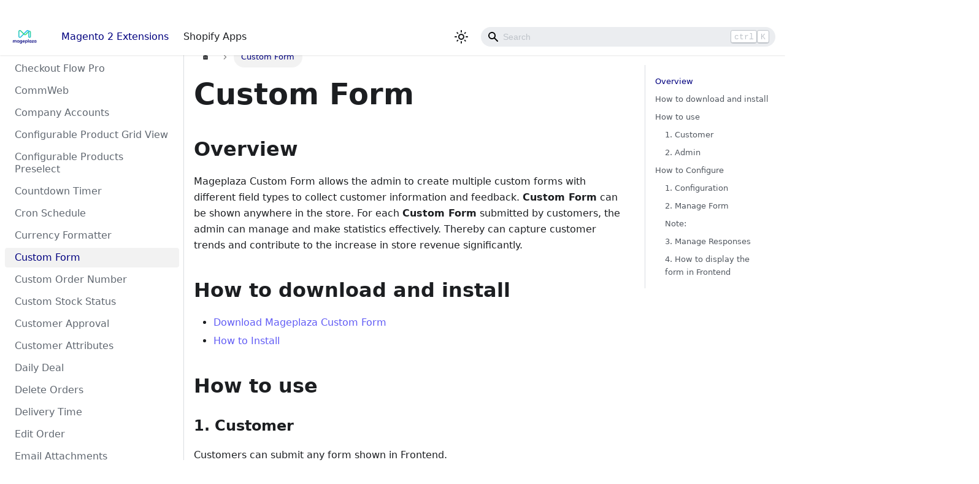

--- FILE ---
content_type: text/html; charset=utf-8
request_url: https://docs.mageplaza.com/custom-form/index.html
body_size: 2130
content:
<!doctype html>
<html lang="en" dir="ltr" class="plugin-pages plugin-id-default">
<head>
<meta charset="UTF-8">
<meta name="viewport" content="width=device-width,initial-scale=1">
<meta name="generator" content="Docusaurus v2.0.0-beta.18">
<title data-rh="true">Hello from Mageplaza Docs | Mageplaza Docs</title><meta data-rh="true" name="twitter:card" content="summary_large_image"><meta data-rh="true" property="og:url" content="https://mageplaza-docs.web.app//"><meta data-rh="true" name="docusaurus_locale" content="en"><meta data-rh="true" name="docusaurus_tag" content="default"><meta data-rh="true" name="docsearch:language" content="en"><meta data-rh="true" name="docsearch:docusaurus_tag" content="default"><meta data-rh="true" property="og:title" content="Hello from Mageplaza Docs | Mageplaza Docs"><meta data-rh="true" name="description" content="Description will go into a meta tag in &lt;head /&gt;"><meta data-rh="true" property="og:description" content="Description will go into a meta tag in &lt;head /&gt;"><link data-rh="true" rel="icon" href="/img/favicon.ico"><link data-rh="true" rel="canonical" href="https://mageplaza-docs.web.app//"><link data-rh="true" rel="alternate" href="https://mageplaza-docs.web.app//" hreflang="en"><link data-rh="true" rel="alternate" href="https://mageplaza-docs.web.app//" hreflang="x-default"><script data-rh="true">function maybeInsertBanner(){window.__DOCUSAURUS_INSERT_BASEURL_BANNER&&insertBanner()}function insertBanner(){var n=document.getElementById("docusaurus-base-url-issue-banner-container");if(n){n.innerHTML='\n<div id="docusaurus-base-url-issue-banner" style="border: thick solid red; background-color: rgb(255, 230, 179); margin: 20px; padding: 20px; font-size: 20px;">\n   <p style="font-weight: bold; font-size: 30px;">Your Docusaurus site did not load properly.</p>\n   <p>A very common reason is a wrong site <a href="https://docusaurus.io/docs/docusaurus.config.js/#baseurl" style="font-weight: bold;">baseUrl configuration</a>.</p>\n   <p>Current configured baseUrl = <span style="font-weight: bold; color: red;">/</span>  (default value)</p>\n   <p>We suggest trying baseUrl = <span id="docusaurus-base-url-issue-banner-suggestion-container" style="font-weight: bold; color: green;"></span></p>\n</div>\n';var e=document.getElementById("docusaurus-base-url-issue-banner-suggestion-container"),s=window.location.pathname,r="/"===s.substr(-1)?s:s+"/";e.innerHTML=r}}window.__DOCUSAURUS_INSERT_BASEURL_BANNER=!0,document.addEventListener("DOMContentLoaded",maybeInsertBanner)</script><link rel="stylesheet" href="/assets/css/styles.1ca2f7c9.css">
<link rel="preload" href="/assets/js/runtime~main.86dc3d6d.js" as="script">
<link rel="preload" href="/assets/js/main.eb8bc2c6.js" as="script">
</head>
<body class="navigation-with-keyboard">
<script>!function(){function t(t){document.documentElement.setAttribute("data-theme",t)}var e=function(){var t=null;try{t=localStorage.getItem("theme")}catch(t){}return t}();t(null!==e?e:"light")}()</script><div id="__docusaurus">
<div id="docusaurus-base-url-issue-banner-container"></div><div role="region"><a href="#" class="skipToContent_ZgBM">Skip to main content</a></div><nav class="navbar navbar--fixed-top"><div class="navbar__inner"><div class="navbar__items"><button aria-label="Navigation bar toggle" class="navbar__toggle clean-btn" type="button" tabindex="0"><svg width="30" height="30" viewBox="0 0 30 30" aria-hidden="true"><path stroke="currentColor" stroke-linecap="round" stroke-miterlimit="10" stroke-width="2" d="M4 7h22M4 15h22M4 23h22"></path></svg></button><a class="navbar__brand" href="/magento"><div class="navbar__logo"><img src="/img/logo.svg" alt="Mageplaza" class="themedImage_W2Cr themedImage--light_TfLj"><img src="/img/logo.svg" alt="Mageplaza" class="themedImage_W2Cr themedImage--dark_oUvU"></div></a><a class="navbar__item navbar__link" href="/magento">Magento 2 Extensions</a><a class="navbar__item navbar__link" href="/shopify">Shopify Apps</a></div><div class="navbar__items navbar__items--right"><div class="toggle_S7eR colorModeToggle_vKtC"><button class="clean-btn toggleButton_rCf9 toggleButtonDisabled_Pu9x" type="button" disabled="" title="Switch between dark and light mode (currently light mode)" aria-label="Switch between dark and light mode (currently light mode)"><svg viewBox="0 0 24 24" width="24" height="24" class="lightToggleIcon_v35p"><path fill="currentColor" d="M12,9c1.65,0,3,1.35,3,3s-1.35,3-3,3s-3-1.35-3-3S10.35,9,12,9 M12,7c-2.76,0-5,2.24-5,5s2.24,5,5,5s5-2.24,5-5 S14.76,7,12,7L12,7z M2,13l2,0c0.55,0,1-0.45,1-1s-0.45-1-1-1l-2,0c-0.55,0-1,0.45-1,1S1.45,13,2,13z M20,13l2,0c0.55,0,1-0.45,1-1 s-0.45-1-1-1l-2,0c-0.55,0-1,0.45-1,1S19.45,13,20,13z M11,2v2c0,0.55,0.45,1,1,1s1-0.45,1-1V2c0-0.55-0.45-1-1-1S11,1.45,11,2z M11,20v2c0,0.55,0.45,1,1,1s1-0.45,1-1v-2c0-0.55-0.45-1-1-1C11.45,19,11,19.45,11,20z M5.99,4.58c-0.39-0.39-1.03-0.39-1.41,0 c-0.39,0.39-0.39,1.03,0,1.41l1.06,1.06c0.39,0.39,1.03,0.39,1.41,0s0.39-1.03,0-1.41L5.99,4.58z M18.36,16.95 c-0.39-0.39-1.03-0.39-1.41,0c-0.39,0.39-0.39,1.03,0,1.41l1.06,1.06c0.39,0.39,1.03,0.39,1.41,0c0.39-0.39,0.39-1.03,0-1.41 L18.36,16.95z M19.42,5.99c0.39-0.39,0.39-1.03,0-1.41c-0.39-0.39-1.03-0.39-1.41,0l-1.06,1.06c-0.39,0.39-0.39,1.03,0,1.41 s1.03,0.39,1.41,0L19.42,5.99z M7.05,18.36c0.39-0.39,0.39-1.03,0-1.41c-0.39-0.39-1.03-0.39-1.41,0l-1.06,1.06 c-0.39,0.39-0.39,1.03,0,1.41s1.03,0.39,1.41,0L7.05,18.36z"></path></svg><svg viewBox="0 0 24 24" width="24" height="24" class="darkToggleIcon_nQuB"><path fill="currentColor" d="M9.37,5.51C9.19,6.15,9.1,6.82,9.1,7.5c0,4.08,3.32,7.4,7.4,7.4c0.68,0,1.35-0.09,1.99-0.27C17.45,17.19,14.93,19,12,19 c-3.86,0-7-3.14-7-7C5,9.07,6.81,6.55,9.37,5.51z M12,3c-4.97,0-9,4.03-9,9s4.03,9,9,9s9-4.03,9-9c0-0.46-0.04-0.92-0.1-1.36 c-0.98,1.37-2.58,2.26-4.4,2.26c-2.98,0-5.4-2.42-5.4-5.4c0-1.81,0.89-3.42,2.26-4.4C12.92,3.04,12.46,3,12,3L12,3z"></path></svg></button></div><div class="navbar__search searchBarContainer_NW3z"><input placeholder="Search" aria-label="Search" class="navbar__search-input"><div class="loadingRing_RJI3 searchBarLoadingRing_YnHq"><div></div><div></div><div></div><div></div></div><div class="searchHintContainer_Pkmr"><kbd class="searchHint_iIMx">ctrl</kbd><kbd class="searchHint_iIMx">K</kbd></div></div></div></div><div role="presentation" class="navbar-sidebar__backdrop"></div></nav><div class="main-wrapper"><header class="hero hero--primary heroBanner_UJJx"><div class="container"><h1 class="hero__title">Mageplaza Docs</h1><p class="hero__subtitle">Welcome to Mageplaza Docs</p><div class="buttons_pzbO"><a class="button button--outline button--secondary button--lg" href="/magento/">Get Started</a></div></div></header><main><section class="features_keug"><div class="container"><div class="row"><div class="col col--4"><div class="text--center"><img class="featureImage_yA8i" src="/img/undraw_docusaurus_mountain.svg" alt="Easy to Use"></div><h3>Easy to Use</h3><p>Docusaurus was designed from the ground up to be easily installed and used to get your website up and running quickly.</p></div><div class="col col--4"><div class="text--center"><img class="featureImage_yA8i" src="/img/undraw_docusaurus_tree.svg" alt="Focus on What Matters"></div><h3>Focus on What Matters</h3><p>Docusaurus lets you focus on your docs, and we&#x27;ll do the chores. Go ahead and move your docs into the <code>docs</code> directory.</p></div><div class="col col--4"><div class="text--center"><img class="featureImage_yA8i" src="/img/undraw_docusaurus_react.svg" alt="Powered by React"></div><h3>Powered by React</h3><p>Extend or customize your website layout by reusing React. Docusaurus can be extended while reusing the same header and footer.</p></div></div></div></section></main></div><footer class="footer footer--dark"><div class="container container-fluid"><div class="footer__bottom text--center"><div class="footer__copyright">Copyright © 2026 Mageplaza</div></div></div></footer></div>
<script src="/assets/js/runtime~main.86dc3d6d.js"></script>
<script src="/assets/js/main.eb8bc2c6.js"></script>
</body>
</html>

--- FILE ---
content_type: text/html; charset=utf-8
request_url: https://docs.mageplaza.com/magento/custom-form/
body_size: 8077
content:
<!doctype html>
<html lang="en" dir="ltr" class="docs-wrapper docs-doc-page docs-version-current plugin-docs plugin-id-default docs-doc-id-magento/custom-form/index">
<head>
<meta charset="UTF-8">
<meta name="viewport" content="width=device-width,initial-scale=1">
<meta name="generator" content="Docusaurus v2.0.0-beta.18">
<title data-rh="true">Custom Form | Mageplaza Docs</title><meta data-rh="true" name="twitter:card" content="summary_large_image"><meta data-rh="true" property="og:url" content="https://mageplaza-docs.web.app//magento/custom-form"><meta data-rh="true" name="docusaurus_locale" content="en"><meta data-rh="true" name="docsearch:language" content="en"><meta data-rh="true" name="docusaurus_version" content="current"><meta data-rh="true" name="docusaurus_tag" content="docs-default-current"><meta data-rh="true" name="docsearch:version" content="current"><meta data-rh="true" name="docsearch:docusaurus_tag" content="docs-default-current"><meta data-rh="true" property="og:title" content="Custom Form | Mageplaza Docs"><meta data-rh="true" name="description" content="Overview"><meta data-rh="true" property="og:description" content="Overview"><link data-rh="true" rel="icon" href="/img/favicon.ico"><link data-rh="true" rel="canonical" href="https://mageplaza-docs.web.app//magento/custom-form"><link data-rh="true" rel="alternate" href="https://mageplaza-docs.web.app//magento/custom-form" hreflang="en"><link data-rh="true" rel="alternate" href="https://mageplaza-docs.web.app//magento/custom-form" hreflang="x-default"><link rel="stylesheet" href="/assets/css/styles.1ca2f7c9.css">
<link rel="preload" href="/assets/js/runtime~main.86dc3d6d.js" as="script">
<link rel="preload" href="/assets/js/main.eb8bc2c6.js" as="script">
</head>
<body class="navigation-with-keyboard">
<script>!function(){function t(t){document.documentElement.setAttribute("data-theme",t)}var e=function(){var t=null;try{t=localStorage.getItem("theme")}catch(t){}return t}();t(null!==e?e:"light")}()</script><div id="__docusaurus">
<div role="region"><a href="#" class="skipToContent_ZgBM">Skip to main content</a></div><nav class="navbar navbar--fixed-top"><div class="navbar__inner"><div class="navbar__items"><button aria-label="Navigation bar toggle" class="navbar__toggle clean-btn" type="button" tabindex="0"><svg width="30" height="30" viewBox="0 0 30 30" aria-hidden="true"><path stroke="currentColor" stroke-linecap="round" stroke-miterlimit="10" stroke-width="2" d="M4 7h22M4 15h22M4 23h22"></path></svg></button><a class="navbar__brand" href="/magento"><div class="navbar__logo"><img src="/img/logo.svg" alt="Mageplaza" class="themedImage_W2Cr themedImage--light_TfLj"><img src="/img/logo.svg" alt="Mageplaza" class="themedImage_W2Cr themedImage--dark_oUvU"></div></a><a aria-current="page" class="navbar__item navbar__link navbar__link--active" href="/magento">Magento 2 Extensions</a><a class="navbar__item navbar__link" href="/shopify">Shopify Apps</a></div><div class="navbar__items navbar__items--right"><div class="toggle_S7eR colorModeToggle_vKtC"><button class="clean-btn toggleButton_rCf9 toggleButtonDisabled_Pu9x" type="button" disabled="" title="Switch between dark and light mode (currently light mode)" aria-label="Switch between dark and light mode (currently light mode)"><svg viewBox="0 0 24 24" width="24" height="24" class="lightToggleIcon_v35p"><path fill="currentColor" d="M12,9c1.65,0,3,1.35,3,3s-1.35,3-3,3s-3-1.35-3-3S10.35,9,12,9 M12,7c-2.76,0-5,2.24-5,5s2.24,5,5,5s5-2.24,5-5 S14.76,7,12,7L12,7z M2,13l2,0c0.55,0,1-0.45,1-1s-0.45-1-1-1l-2,0c-0.55,0-1,0.45-1,1S1.45,13,2,13z M20,13l2,0c0.55,0,1-0.45,1-1 s-0.45-1-1-1l-2,0c-0.55,0-1,0.45-1,1S19.45,13,20,13z M11,2v2c0,0.55,0.45,1,1,1s1-0.45,1-1V2c0-0.55-0.45-1-1-1S11,1.45,11,2z M11,20v2c0,0.55,0.45,1,1,1s1-0.45,1-1v-2c0-0.55-0.45-1-1-1C11.45,19,11,19.45,11,20z M5.99,4.58c-0.39-0.39-1.03-0.39-1.41,0 c-0.39,0.39-0.39,1.03,0,1.41l1.06,1.06c0.39,0.39,1.03,0.39,1.41,0s0.39-1.03,0-1.41L5.99,4.58z M18.36,16.95 c-0.39-0.39-1.03-0.39-1.41,0c-0.39,0.39-0.39,1.03,0,1.41l1.06,1.06c0.39,0.39,1.03,0.39,1.41,0c0.39-0.39,0.39-1.03,0-1.41 L18.36,16.95z M19.42,5.99c0.39-0.39,0.39-1.03,0-1.41c-0.39-0.39-1.03-0.39-1.41,0l-1.06,1.06c-0.39,0.39-0.39,1.03,0,1.41 s1.03,0.39,1.41,0L19.42,5.99z M7.05,18.36c0.39-0.39,0.39-1.03,0-1.41c-0.39-0.39-1.03-0.39-1.41,0l-1.06,1.06 c-0.39,0.39-0.39,1.03,0,1.41s1.03,0.39,1.41,0L7.05,18.36z"></path></svg><svg viewBox="0 0 24 24" width="24" height="24" class="darkToggleIcon_nQuB"><path fill="currentColor" d="M9.37,5.51C9.19,6.15,9.1,6.82,9.1,7.5c0,4.08,3.32,7.4,7.4,7.4c0.68,0,1.35-0.09,1.99-0.27C17.45,17.19,14.93,19,12,19 c-3.86,0-7-3.14-7-7C5,9.07,6.81,6.55,9.37,5.51z M12,3c-4.97,0-9,4.03-9,9s4.03,9,9,9s9-4.03,9-9c0-0.46-0.04-0.92-0.1-1.36 c-0.98,1.37-2.58,2.26-4.4,2.26c-2.98,0-5.4-2.42-5.4-5.4c0-1.81,0.89-3.42,2.26-4.4C12.92,3.04,12.46,3,12,3L12,3z"></path></svg></button></div><div class="navbar__search searchBarContainer_NW3z"><input placeholder="Search" aria-label="Search" class="navbar__search-input"><div class="loadingRing_RJI3 searchBarLoadingRing_YnHq"><div></div><div></div><div></div><div></div></div><div class="searchHintContainer_Pkmr"><kbd class="searchHint_iIMx">ctrl</kbd><kbd class="searchHint_iIMx">K</kbd></div></div></div></div><div role="presentation" class="navbar-sidebar__backdrop"></div></nav><div class="main-wrapper"><div class="docPage_P2Lg"><button aria-label="Scroll back to top" class="clean-btn theme-back-to-top-button backToTopButton_RiI4" type="button"></button><aside class="theme-doc-sidebar-container docSidebarContainer_rKC_"><div class="sidebar_RiAD"><nav class="menu thin-scrollbar menu_izAj"><ul class="theme-doc-sidebar-menu menu__list"><li class="theme-doc-sidebar-item-link theme-doc-sidebar-item-link-level-1 menu__list-item"><a class="menu__link" href="/magento">OVERVIEW</a></li><li class="theme-doc-sidebar-item-category theme-doc-sidebar-item-category-level-1 menu__list-item menu__list-item--collapsed"><div class="menu__list-item-collapsible"><a class="menu__link menu__link--sublist" aria-expanded="false" href="/magento/one-step-checkout">One Step Checkout</a><button aria-label="Toggle the collapsible sidebar category &#x27;One Step Checkout&#x27;" type="button" class="clean-btn menu__caret"></button></div></li><li class="theme-doc-sidebar-item-link theme-doc-sidebar-item-link-level-1 menu__list-item"><a class="menu__link" href="/magento/2checkout">2Checkout</a></li><li class="theme-doc-sidebar-item-link theme-doc-sidebar-item-link-level-1 menu__list-item"><a class="menu__link" href="/magento/abandoned-cart-email">Abandoned Cart Email</a></li><li class="theme-doc-sidebar-item-link theme-doc-sidebar-item-link-level-1 menu__list-item"><a class="menu__link" href="/magento/abn-amro">ABN AMRO</a></li><li class="theme-doc-sidebar-item-link theme-doc-sidebar-item-link-level-1 menu__list-item"><a class="menu__link" href="/magento/admin-permissions">Admin Permissions</a></li><li class="theme-doc-sidebar-item-category theme-doc-sidebar-item-category-level-1 menu__list-item menu__list-item--collapsed"><div class="menu__list-item-collapsible"><a class="menu__link menu__link--sublist" aria-expanded="false" href="/magento/affiliate">Affiliate</a><button aria-label="Toggle the collapsible sidebar category &#x27;Affiliate&#x27;" type="button" class="clean-btn menu__caret"></button></div></li><li class="theme-doc-sidebar-item-link theme-doc-sidebar-item-link-level-1 menu__list-item"><a class="menu__link" href="/magento/age-verification">Age Verification</a></li><li class="theme-doc-sidebar-item-link theme-doc-sidebar-item-link-level-1 menu__list-item"><a class="menu__link" href="/magento/ajax-layered-navigation">Ajax Layered Navigation</a></li><li class="theme-doc-sidebar-item-link theme-doc-sidebar-item-link-level-1 menu__list-item"><a class="menu__link" href="/magento/automatic-related-products">Automatic Related Products</a></li><li class="theme-doc-sidebar-item-link theme-doc-sidebar-item-link-level-1 menu__list-item"><a class="menu__link" href="/magento/backend-tools">Backend Tools</a></li><li class="theme-doc-sidebar-item-link theme-doc-sidebar-item-link-level-1 menu__list-item"><a class="menu__link" href="/magento/banner-slider">Banner Slider</a></li><li class="theme-doc-sidebar-item-link theme-doc-sidebar-item-link-level-1 menu__list-item"><a class="menu__link" href="/magento/barclaycard">Barclaycard</a></li><li class="theme-doc-sidebar-item-link theme-doc-sidebar-item-link-level-1 menu__list-item"><a class="menu__link" href="/magento/barcode">Barcode</a></li><li class="theme-doc-sidebar-item-link theme-doc-sidebar-item-link-level-1 menu__list-item"><a class="menu__link" href="/magento/better-change-qty">Better Change Qty</a></li><li class="theme-doc-sidebar-item-link theme-doc-sidebar-item-link-level-1 menu__list-item"><a class="menu__link" href="/magento/better-coupon">Better Coupon</a></li><li class="theme-doc-sidebar-item-link theme-doc-sidebar-item-link-level-1 menu__list-item"><a class="menu__link" href="/magento/better-maintenance">Better Maintenance</a></li><li class="theme-doc-sidebar-item-link theme-doc-sidebar-item-link-level-1 menu__list-item"><a class="menu__link" href="/magento/better-order-grid">Better Order Grid</a></li><li class="theme-doc-sidebar-item-link theme-doc-sidebar-item-link-level-1 menu__list-item"><a class="menu__link" href="/magento/better-popup">Better Popup</a></li><li class="theme-doc-sidebar-item-link theme-doc-sidebar-item-link-level-1 menu__list-item"><a class="menu__link" href="/magento/better-product-options">Better Product Options</a></li><li class="theme-doc-sidebar-item-link theme-doc-sidebar-item-link-level-1 menu__list-item"><a class="menu__link" href="/magento/better-product-reviews">Better Product Reviews</a></li><li class="theme-doc-sidebar-item-link theme-doc-sidebar-item-link-level-1 menu__list-item"><a class="menu__link" href="/magento/better-sorting">Better Sorting</a></li><li class="theme-doc-sidebar-item-link theme-doc-sidebar-item-link-level-1 menu__list-item"><a class="menu__link" href="/magento/better-static-block">Better Static Block</a></li><li class="theme-doc-sidebar-item-link theme-doc-sidebar-item-link-level-1 menu__list-item"><a class="menu__link" href="/magento/better-tier-price">Better Tier Price</a></li><li class="theme-doc-sidebar-item-link theme-doc-sidebar-item-link-level-1 menu__list-item"><a class="menu__link" href="/magento/better-wishlist">Better Wishlist</a></li><li class="theme-doc-sidebar-item-category theme-doc-sidebar-item-category-level-1 menu__list-item menu__list-item--collapsed"><div class="menu__list-item-collapsible"><a class="menu__link menu__link--sublist" aria-expanded="false" href="/magento/blog-m2">Blog</a><button aria-label="Toggle the collapsible sidebar category &#x27;Blog&#x27;" type="button" class="clean-btn menu__caret"></button></div></li><li class="theme-doc-sidebar-item-link theme-doc-sidebar-item-link-level-1 menu__list-item"><a class="menu__link" href="/magento/call-for-price">Call for Price</a></li><li class="theme-doc-sidebar-item-link theme-doc-sidebar-item-link-level-1 menu__list-item"><a class="menu__link" href="/magento/canada-post">Canada Post</a></li><li class="theme-doc-sidebar-item-link theme-doc-sidebar-item-link-level-1 menu__list-item"><a class="menu__link" href="/magento/catalog-permissions">Catalog Permissions</a></li><li class="theme-doc-sidebar-item-link theme-doc-sidebar-item-link-level-1 menu__list-item"><a class="menu__link" href="/magento/checkout-flow-pro">Checkout Flow Pro</a></li><li class="theme-doc-sidebar-item-link theme-doc-sidebar-item-link-level-1 menu__list-item"><a class="menu__link" href="/magento/commweb">CommWeb</a></li><li class="theme-doc-sidebar-item-link theme-doc-sidebar-item-link-level-1 menu__list-item"><a class="menu__link" href="/magento/company-accounts">Company Accounts</a></li><li class="theme-doc-sidebar-item-link theme-doc-sidebar-item-link-level-1 menu__list-item"><a class="menu__link" href="/magento/configurable-product-grid-view">Configurable Product Grid View</a></li><li class="theme-doc-sidebar-item-link theme-doc-sidebar-item-link-level-1 menu__list-item"><a class="menu__link" href="/magento/configurable-products-preselect">Configurable Products Preselect</a></li><li class="theme-doc-sidebar-item-link theme-doc-sidebar-item-link-level-1 menu__list-item"><a class="menu__link" href="/magento/countdown-timer">Countdown Timer</a></li><li class="theme-doc-sidebar-item-link theme-doc-sidebar-item-link-level-1 menu__list-item"><a class="menu__link" href="/magento/cron-schedule">Cron Schedule</a></li><li class="theme-doc-sidebar-item-link theme-doc-sidebar-item-link-level-1 menu__list-item"><a class="menu__link" href="/magento/currency-formatter">Currency Formatter</a></li><li class="theme-doc-sidebar-item-link theme-doc-sidebar-item-link-level-1 menu__list-item"><a class="menu__link menu__link--active" aria-current="page" href="/magento/custom-form">Custom Form</a></li><li class="theme-doc-sidebar-item-link theme-doc-sidebar-item-link-level-1 menu__list-item"><a class="menu__link" href="/magento/custom-order-number">Custom Order Number</a></li><li class="theme-doc-sidebar-item-link theme-doc-sidebar-item-link-level-1 menu__list-item"><a class="menu__link" href="/magento/custom-stock-status">Custom Stock Status</a></li><li class="theme-doc-sidebar-item-link theme-doc-sidebar-item-link-level-1 menu__list-item"><a class="menu__link" href="/magento/customer-approval">Customer Approval</a></li><li class="theme-doc-sidebar-item-link theme-doc-sidebar-item-link-level-1 menu__list-item"><a class="menu__link" href="/magento/customer-attributes">Customer Attributes</a></li><li class="theme-doc-sidebar-item-link theme-doc-sidebar-item-link-level-1 menu__list-item"><a class="menu__link" href="/magento/daily-deal">Daily Deal</a></li><li class="theme-doc-sidebar-item-link theme-doc-sidebar-item-link-level-1 menu__list-item"><a class="menu__link" href="/magento/delete-orders">Delete Orders</a></li><li class="theme-doc-sidebar-item-link theme-doc-sidebar-item-link-level-1 menu__list-item"><a class="menu__link" href="/magento/delivery-time">Delivery Time</a></li><li class="theme-doc-sidebar-item-link theme-doc-sidebar-item-link-level-1 menu__list-item"><a class="menu__link" href="/magento/edit-order">Edit Order</a></li><li class="theme-doc-sidebar-item-link theme-doc-sidebar-item-link-level-1 menu__list-item"><a class="menu__link" href="/magento/email-attachments">Email Attachments</a></li><li class="theme-doc-sidebar-item-link theme-doc-sidebar-item-link-level-1 menu__list-item"><a class="menu__link" href="/magento/extra-fee">Extra Fee</a></li><li class="theme-doc-sidebar-item-link theme-doc-sidebar-item-link-level-1 menu__list-item"><a class="menu__link" href="/magento/facebook-plugin">Facebook Plugin</a></li><li class="theme-doc-sidebar-item-link theme-doc-sidebar-item-link-level-1 menu__list-item"><a class="menu__link" href="/magento/faq">FAQ</a></li><li class="theme-doc-sidebar-item-link theme-doc-sidebar-item-link-level-1 menu__list-item"><a class="menu__link" href="/magento/follow-up-email">Follow Up Email</a></li><li class="theme-doc-sidebar-item-link theme-doc-sidebar-item-link-level-1 menu__list-item"><a class="menu__link" href="/magento/free-gifts">Free Gifts</a></li><li class="theme-doc-sidebar-item-link theme-doc-sidebar-item-link-level-1 menu__list-item"><a class="menu__link" href="/magento/free-shipping-bar">Free Shipping Bar</a></li><li class="theme-doc-sidebar-item-link theme-doc-sidebar-item-link-level-1 menu__list-item"><a class="menu__link" href="/magento/frequently-bought-together">Frequently Bought Together</a></li><li class="theme-doc-sidebar-item-link theme-doc-sidebar-item-link-level-1 menu__list-item"><a class="menu__link" href="/magento/freshsales">Freshsales</a></li><li class="theme-doc-sidebar-item-category theme-doc-sidebar-item-category-level-1 menu__list-item menu__list-item--collapsed"><div class="menu__list-item-collapsible"><a class="menu__link menu__link--sublist" aria-expanded="false" href="/magento/gdpr">GDPR</a><button aria-label="Toggle the collapsible sidebar category &#x27;GDPR&#x27;" type="button" class="clean-btn menu__caret"></button></div></li><li class="theme-doc-sidebar-item-link theme-doc-sidebar-item-link-level-1 menu__list-item"><a class="menu__link" href="/magento/geoip-library">GeoIP Library</a></li><li class="theme-doc-sidebar-item-link theme-doc-sidebar-item-link-level-1 menu__list-item"><a class="menu__link" href="/magento/gift-card">Gift card</a></li><li class="theme-doc-sidebar-item-link theme-doc-sidebar-item-link-level-1 menu__list-item"><a class="menu__link" href="/magento/gift-wrap">Gift Wrap</a></li><li class="theme-doc-sidebar-item-link theme-doc-sidebar-item-link-level-1 menu__list-item"><a class="menu__link" href="/magento/google-analytics">Google Analytics</a></li><li class="theme-doc-sidebar-item-link theme-doc-sidebar-item-link-level-1 menu__list-item"><a class="menu__link" href="/magento/google-maps">Google Maps</a></li><li class="theme-doc-sidebar-item-link theme-doc-sidebar-item-link-level-1 menu__list-item"><a class="menu__link" href="/magento/google-recaptcha">Google Recaptcha</a></li><li class="theme-doc-sidebar-item-link theme-doc-sidebar-item-link-level-1 menu__list-item"><a class="menu__link" href="/magento/google-tag-manager">Google Tag Manager</a></li><li class="theme-doc-sidebar-item-link theme-doc-sidebar-item-link-level-1 menu__list-item"><a class="menu__link" href="/magento/image-optimizer">Image Optimizer</a></li><li class="theme-doc-sidebar-item-link theme-doc-sidebar-item-link-level-1 menu__list-item"><a class="menu__link" href="/magento/import-export-categories">Magento 2 Import Export Categories</a></li><li class="theme-doc-sidebar-item-link theme-doc-sidebar-item-link-level-1 menu__list-item"><a class="menu__link" href="/magento/import-export-cms">Import Export CMS</a></li><li class="theme-doc-sidebar-item-category theme-doc-sidebar-item-category-level-1 menu__list-item menu__list-item--collapsed"><div class="menu__list-item-collapsible"><a class="menu__link menu__link--sublist" aria-expanded="false" href="/magento/instagram-feed">Instagram Feed</a><button aria-label="Toggle the collapsible sidebar category &#x27;Instagram Feed&#x27;" type="button" class="clean-btn menu__caret"></button></div></li><li class="theme-doc-sidebar-item-category theme-doc-sidebar-item-category-level-1 menu__list-item menu__list-item--collapsed"><div class="menu__list-item-collapsible"><a class="menu__link menu__link--sublist" aria-expanded="false" href="/magento/kb">Knowledge base</a><button aria-label="Toggle the collapsible sidebar category &#x27;Knowledge base&#x27;" type="button" class="clean-btn menu__caret"></button></div></li><li class="theme-doc-sidebar-item-category theme-doc-sidebar-item-category-level-1 menu__list-item menu__list-item--collapsed"><div class="menu__list-item-collapsible"><a class="menu__link menu__link--sublist" aria-expanded="false" href="/magento/layered-navigation">Layered Navigation</a><button aria-label="Toggle the collapsible sidebar category &#x27;Layered Navigation&#x27;" type="button" class="clean-btn menu__caret"></button></div></li><li class="theme-doc-sidebar-item-link theme-doc-sidebar-item-link-level-1 menu__list-item"><a class="menu__link" href="/magento/lazy-loading">Lazy Loading</a></li><li class="theme-doc-sidebar-item-link theme-doc-sidebar-item-link-level-1 menu__list-item"><a class="menu__link" href="/magento/lookbook">Lookbook</a></li><li class="theme-doc-sidebar-item-link theme-doc-sidebar-item-link-level-1 menu__list-item"><a class="menu__link" href="/magento/loyalty-program">Loyalty Program</a></li><li class="theme-doc-sidebar-item-link theme-doc-sidebar-item-link-level-1 menu__list-item"><a class="menu__link" href="/magento/mass-order-actions">Mass Order Actions</a></li><li class="theme-doc-sidebar-item-link theme-doc-sidebar-item-link-level-1 menu__list-item"><a class="menu__link" href="/magento/mass-product-actions">Mass Product Actions</a></li><li class="theme-doc-sidebar-item-link theme-doc-sidebar-item-link-level-1 menu__list-item"><a class="menu__link" href="/magento/membership">Membership</a></li><li class="theme-doc-sidebar-item-link theme-doc-sidebar-item-link-level-1 menu__list-item"><a class="menu__link" href="/magento/milestone">Milestone</a></li><li class="theme-doc-sidebar-item-link theme-doc-sidebar-item-link-level-1 menu__list-item"><a class="menu__link" href="/magento/moneris">Moneris</a></li><li class="theme-doc-sidebar-item-link theme-doc-sidebar-item-link-level-1 menu__list-item"><a class="menu__link" href="/magento/multichannel-selling">Multichannel Selling</a></li><li class="theme-doc-sidebar-item-link theme-doc-sidebar-item-link-level-1 menu__list-item"><a class="menu__link" href="/magento/multiple-coupons">Multiple Coupons</a></li><li class="theme-doc-sidebar-item-link theme-doc-sidebar-item-link-level-1 menu__list-item"><a class="menu__link" href="/magento/multiple-shipping-flat-rates">Multiple Shipping Flat Rates</a></li><li class="theme-doc-sidebar-item-link theme-doc-sidebar-item-link-level-1 menu__list-item"><a class="menu__link" href="/magento/name-your-price">Name Your Price</a></li><li class="theme-doc-sidebar-item-link theme-doc-sidebar-item-link-level-1 menu__list-item"><a class="menu__link" href="/magento/nexi">CartaSi/Nexi</a></li><li class="theme-doc-sidebar-item-link theme-doc-sidebar-item-link-level-1 menu__list-item"><a class="menu__link" href="/magento/order-archive">Order Archive</a></li><li class="theme-doc-sidebar-item-category theme-doc-sidebar-item-category-level-1 menu__list-item menu__list-item--collapsed"><div class="menu__list-item-collapsible"><a class="menu__link menu__link--sublist" aria-expanded="false" href="/magento/order-attributes">Order Attributes</a><button aria-label="Toggle the collapsible sidebar category &#x27;Order Attributes&#x27;" type="button" class="clean-btn menu__caret"></button></div></li><li class="theme-doc-sidebar-item-link theme-doc-sidebar-item-link-level-1 menu__list-item"><a class="menu__link" href="/magento/order-export">Order Export</a></li><li class="theme-doc-sidebar-item-link theme-doc-sidebar-item-link-level-1 menu__list-item"><a class="menu__link" href="/magento/order-history">Order History</a></li><li class="theme-doc-sidebar-item-link theme-doc-sidebar-item-link-level-1 menu__list-item"><a class="menu__link" href="/magento/order-labels">Order Labels</a></li><li class="theme-doc-sidebar-item-link theme-doc-sidebar-item-link-level-1 menu__list-item"><a class="menu__link" href="/magento/pay360">Pay360</a></li><li class="theme-doc-sidebar-item-link theme-doc-sidebar-item-link-level-1 menu__list-item"><a class="menu__link" href="/magento/payment-restriction">Payment Restriction</a></li><li class="theme-doc-sidebar-item-link theme-doc-sidebar-item-link-level-1 menu__list-item"><a class="menu__link" href="/magento/payment-suite">Payment Suite</a></li><li class="theme-doc-sidebar-item-link theme-doc-sidebar-item-link-level-1 menu__list-item"><a class="menu__link" href="/magento/pdf-invoice-m2">PDF Invoice</a></li><li class="theme-doc-sidebar-item-link theme-doc-sidebar-item-link-level-1 menu__list-item"><a class="menu__link" href="/magento/pre-order">Pre Order Extension</a></li><li class="theme-doc-sidebar-item-link theme-doc-sidebar-item-link-level-1 menu__list-item"><a class="menu__link" href="/magento/out-of-stock-notification">Out Of Stock Notifications</a></li><li class="theme-doc-sidebar-item-link theme-doc-sidebar-item-link-level-1 menu__list-item"><a class="menu__link" href="/magento/product-attachments">Product Attachments</a></li><li class="theme-doc-sidebar-item-link theme-doc-sidebar-item-link-level-1 menu__list-item"><a class="menu__link" href="/magento/product-feed">Product Feed</a></li><li class="theme-doc-sidebar-item-link theme-doc-sidebar-item-link-level-1 menu__list-item"><a class="menu__link" href="/magento/product-finder">Product Finder</a></li><li class="theme-doc-sidebar-item-link theme-doc-sidebar-item-link-level-1 menu__list-item"><a class="menu__link" href="/magento/product-grid">Product Grid</a></li><li class="theme-doc-sidebar-item-link theme-doc-sidebar-item-link-level-1 menu__list-item"><a class="menu__link" href="/magento/product-labels">Product Labels</a></li><li class="theme-doc-sidebar-item-category theme-doc-sidebar-item-category-level-1 menu__list-item menu__list-item--collapsed"><div class="menu__list-item-collapsible"><a class="menu__link menu__link--sublist" aria-expanded="false" href="/magento/product-slider">Product Slider</a><button aria-label="Toggle the collapsible sidebar category &#x27;Product Slider&#x27;" type="button" class="clean-btn menu__caret"></button></div></li><li class="theme-doc-sidebar-item-link theme-doc-sidebar-item-link-level-1 menu__list-item"><a class="menu__link" href="/magento/promo-banner">Promo Banner</a></li><li class="theme-doc-sidebar-item-link theme-doc-sidebar-item-link-level-1 menu__list-item"><a class="menu__link" href="/magento/promo-bar">Magento 2 Promo Bar</a></li><li class="theme-doc-sidebar-item-link theme-doc-sidebar-item-link-level-1 menu__list-item"><a class="menu__link" href="/magento/quick-cart">Quick Cart</a></li><li class="theme-doc-sidebar-item-link theme-doc-sidebar-item-link-level-1 menu__list-item"><a class="menu__link" href="/magento/quick-order">Quick Order</a></li><li class="theme-doc-sidebar-item-link theme-doc-sidebar-item-link-level-1 menu__list-item"><a class="menu__link" href="/magento/quick-view-ajax-cart">Quick View &amp; Ajax Cart</a></li><li class="theme-doc-sidebar-item-link theme-doc-sidebar-item-link-level-1 menu__list-item"><a class="menu__link" href="/magento/quickbooks-online">Quickbooks Online</a></li><li class="theme-doc-sidebar-item-link theme-doc-sidebar-item-link-level-1 menu__list-item"><a class="menu__link" href="/magento/recent-sales-notification">Recent Sales Notification</a></li><li class="theme-doc-sidebar-item-category theme-doc-sidebar-item-category-level-1 menu__list-item menu__list-item--collapsed"><div class="menu__list-item-collapsible"><a class="menu__link menu__link--sublist" aria-expanded="false" href="/magento/reports">Reports</a><button aria-label="Toggle the collapsible sidebar category &#x27;Reports&#x27;" type="button" class="clean-btn menu__caret"></button></div></li><li class="theme-doc-sidebar-item-link theme-doc-sidebar-item-link-level-1 menu__list-item"><a class="menu__link" href="/magento/request-for-quote">Request For Quote</a></li><li class="theme-doc-sidebar-item-link theme-doc-sidebar-item-link-level-1 menu__list-item"><a class="menu__link" href="/magento/required-login">Force Sign In</a></li><li class="theme-doc-sidebar-item-link theme-doc-sidebar-item-link-level-1 menu__list-item"><a class="menu__link" href="/magento/review-reminder">Review Reminder</a></li><li class="theme-doc-sidebar-item-category theme-doc-sidebar-item-category-level-1 menu__list-item menu__list-item--collapsed"><div class="menu__list-item-collapsible"><a class="menu__link menu__link--sublist" aria-expanded="false" href="/magento/reward-points">Reward Points</a><button aria-label="Toggle the collapsible sidebar category &#x27;Reward Points&#x27;" type="button" class="clean-btn menu__caret"></button></div></li><li class="theme-doc-sidebar-item-link theme-doc-sidebar-item-link-level-1 menu__list-item"><a class="menu__link" href="/magento/rma">RMA</a></li><li class="theme-doc-sidebar-item-link theme-doc-sidebar-item-link-level-1 menu__list-item"><a class="menu__link" href="/magento/sagepay">Sage Pay</a></li><li class="theme-doc-sidebar-item-link theme-doc-sidebar-item-link-level-1 menu__list-item"><a class="menu__link" href="/magento/salesforce">Salesforce</a></li><li class="theme-doc-sidebar-item-link theme-doc-sidebar-item-link-level-1 menu__list-item"><a class="menu__link" href="/magento/same-order-number">Same Order Number</a></li><li class="theme-doc-sidebar-item-link theme-doc-sidebar-item-link-level-1 menu__list-item"><a class="menu__link" href="/magento/save-cart-and-buy-later">Save Cart And Buy Later</a></li><li class="theme-doc-sidebar-item-category theme-doc-sidebar-item-category-level-1 menu__list-item menu__list-item--collapsed"><div class="menu__list-item-collapsible"><a class="menu__link menu__link--sublist" aria-expanded="false" href="/magento/search">Search</a><button aria-label="Toggle the collapsible sidebar category &#x27;Search&#x27;" type="button" class="clean-btn menu__caret"></button></div></li><li class="theme-doc-sidebar-item-link theme-doc-sidebar-item-link-level-1 menu__list-item"><a class="menu__link" href="/magento/securepay">SecurePay</a></li><li class="theme-doc-sidebar-item-category theme-doc-sidebar-item-category-level-1 menu__list-item menu__list-item--collapsed"><div class="menu__list-item-collapsible"><a class="menu__link menu__link--sublist" aria-expanded="false" href="/magento/security">Security</a><button aria-label="Toggle the collapsible sidebar category &#x27;Security&#x27;" type="button" class="clean-btn menu__caret"></button></div></li><li class="theme-doc-sidebar-item-link theme-doc-sidebar-item-link-level-1 menu__list-item"><a class="menu__link" href="/magento/selling-more">Selling More</a></li><li class="theme-doc-sidebar-item-category theme-doc-sidebar-item-category-level-1 menu__list-item menu__list-item--collapsed"><div class="menu__list-item-collapsible"><a class="menu__link menu__link--sublist" aria-expanded="false" href="/magento/seo">SEO</a><button aria-label="Toggle the collapsible sidebar category &#x27;SEO&#x27;" type="button" class="clean-btn menu__caret"></button></div></li><li class="theme-doc-sidebar-item-link theme-doc-sidebar-item-link-level-1 menu__list-item"><a class="menu__link" href="/magento/seo-friendly-url">SEO-Friendly URL</a></li><li class="theme-doc-sidebar-item-link theme-doc-sidebar-item-link-level-1 menu__list-item"><a class="menu__link" href="/magento/share-cart">Share Cart</a></li><li class="theme-doc-sidebar-item-link theme-doc-sidebar-item-link-level-1 menu__list-item"><a class="menu__link" href="/magento/shipping-cost">Shipping Cost</a></li><li class="theme-doc-sidebar-item-link theme-doc-sidebar-item-link-level-1 menu__list-item"><a class="menu__link" href="/magento/shipping-pro">Shipping Pro</a></li><li class="theme-doc-sidebar-item-link theme-doc-sidebar-item-link-level-1 menu__list-item"><a class="menu__link" href="/magento/shipping-restriction">Shipping Restrictions</a></li><li class="theme-doc-sidebar-item-link theme-doc-sidebar-item-link-level-1 menu__list-item"><a class="menu__link" href="/magento/shipping-rules">Shipping Rules</a></li><li class="theme-doc-sidebar-item-link theme-doc-sidebar-item-link-level-1 menu__list-item"><a class="menu__link" href="/magento/shop-by-brand">Shop By Brand</a></li><li class="theme-doc-sidebar-item-link theme-doc-sidebar-item-link-level-1 menu__list-item"><a class="menu__link" href="/magento/size-chart">Size Chart</a></li><li class="theme-doc-sidebar-item-link theme-doc-sidebar-item-link-level-1 menu__list-item"><a class="menu__link" href="/magento/sms-notification">SMS Notification</a></li><li class="theme-doc-sidebar-item-category theme-doc-sidebar-item-category-level-1 menu__list-item menu__list-item--collapsed"><div class="menu__list-item-collapsible"><a class="menu__link menu__link--sublist" aria-expanded="false" href="/magento/smtp-m2">SMTP</a><button aria-label="Toggle the collapsible sidebar category &#x27;SMTP&#x27;" type="button" class="clean-btn menu__caret"></button></div></li><li class="theme-doc-sidebar-item-category theme-doc-sidebar-item-category-level-1 menu__list-item menu__list-item--collapsed"><div class="menu__list-item-collapsible"><a class="menu__link menu__link--sublist" aria-expanded="false" href="/magento/social-login">Social Login M2</a><button aria-label="Toggle the collapsible sidebar category &#x27;Social Login M2&#x27;" type="button" class="clean-btn menu__caret"></button></div></li><li class="theme-doc-sidebar-item-link theme-doc-sidebar-item-link-level-1 menu__list-item"><a class="menu__link" href="/magento/social-share">Social Share</a></li><li class="theme-doc-sidebar-item-link theme-doc-sidebar-item-link-level-1 menu__list-item"><a class="menu__link" href="/magento/special-promotions">Special Promotions</a></li><li class="theme-doc-sidebar-item-link theme-doc-sidebar-item-link-level-1 menu__list-item"><a class="menu__link" href="/magento/starter-pack">Starter Pack</a></li><li class="theme-doc-sidebar-item-link theme-doc-sidebar-item-link-level-1 menu__list-item"><a class="menu__link" href="/magento/store-credit">Store Credit</a></li><li class="theme-doc-sidebar-item-link theme-doc-sidebar-item-link-level-1 menu__list-item"><a class="menu__link" href="/magento/store-locator">Store Locator</a></li><li class="theme-doc-sidebar-item-link theme-doc-sidebar-item-link-level-1 menu__list-item"><a class="menu__link" href="/magento/store-switcher">Store Switcher</a></li><li class="theme-doc-sidebar-item-link theme-doc-sidebar-item-link-level-1 menu__list-item"><a class="menu__link" href="/magento/stripe">Stripe</a></li><li class="theme-doc-sidebar-item-link theme-doc-sidebar-item-link-level-1 menu__list-item"><a class="menu__link" href="/magento/subscription-and-recurring-payment">Subscription &amp; Recurring Payment</a></li><li class="theme-doc-sidebar-item-link theme-doc-sidebar-item-link-level-1 menu__list-item"><a class="menu__link" href="/magento/table-category-view">Table Category View</a></li><li class="theme-doc-sidebar-item-link theme-doc-sidebar-item-link-level-1 menu__list-item"><a class="menu__link" href="/magento/table-rate-shipping">Table Rate Shipping</a></li><li class="theme-doc-sidebar-item-link theme-doc-sidebar-item-link-level-1 menu__list-item"><a class="menu__link" href="/magento/thank-you-page">Thank You Page</a></li><li class="theme-doc-sidebar-item-link theme-doc-sidebar-item-link-level-1 menu__list-item"><a class="menu__link" href="/magento/twitter-widget">Twitter Widget</a></li><li class="theme-doc-sidebar-item-link theme-doc-sidebar-item-link-level-1 menu__list-item"><a class="menu__link" href="/magento/two-factor-authentication">Two-Factor Authentication</a></li><li class="theme-doc-sidebar-item-link theme-doc-sidebar-item-link-level-1 menu__list-item"><a class="menu__link" href="/magento/webhook">Webhook</a></li><li class="theme-doc-sidebar-item-link theme-doc-sidebar-item-link-level-1 menu__list-item"><a class="menu__link" href="/magento/wepay">WePay</a></li><li class="theme-doc-sidebar-item-link theme-doc-sidebar-item-link-level-1 menu__list-item"><a class="menu__link" href="/magento/westpac">Westpac PayWay</a></li><li class="theme-doc-sidebar-item-link theme-doc-sidebar-item-link-level-1 menu__list-item"><a class="menu__link" href="/magento/who-bought-this-also-bought">Who Bought This Also Bought</a></li><li class="theme-doc-sidebar-item-link theme-doc-sidebar-item-link-level-1 menu__list-item"><a class="menu__link" href="/magento/who-viewed-this-also-viewed">Who Viewed This Also Viewed</a></li><li class="theme-doc-sidebar-item-link theme-doc-sidebar-item-link-level-1 menu__list-item"><a class="menu__link" href="/magento/zoho-crm">Zoho CRM</a></li></ul></nav></div></aside><main class="docMainContainer_TCnq"><div class="container padding-top--md padding-bottom--lg"><div class="row"><div class="col docItemCol_DM6M"><div class="docItemContainer_vinB"><article><nav class="theme-doc-breadcrumbs breadcrumbsContainer_Xlws" aria-label="breadcrumbs"><ul class="breadcrumbs" itemscope="" itemtype="https://schema.org/BreadcrumbList"><li class="breadcrumbs__item"><a class="breadcrumbs__link" href="/">🏠</a></li><li itemscope="" itemprop="itemListElement" itemtype="https://schema.org/ListItem" class="breadcrumbs__item breadcrumbs__item--active"><span class="breadcrumbs__link" itemprop="item name">Custom Form</span><meta itemprop="position" content="1"></li></ul></nav><div class="tocCollapsible_jdIR theme-doc-toc-mobile tocMobile_TmEX"><button type="button" class="clean-btn tocCollapsibleButton_Fzxq">On this page</button></div><div class="theme-doc-markdown markdown"><h1>Custom Form</h1><h2 class="anchor anchorWithStickyNavbar_mojV" id="overview">Overview<a class="hash-link" href="#overview" title="Direct link to heading">​</a></h2><p>Mageplaza Custom Form allows the admin to create multiple custom forms with different field types to collect customer information and feedback. <strong>Custom Form</strong> can be shown anywhere in the store. For each <strong>Custom Form</strong> submitted by customers, the admin can manage and make statistics effectively. Thereby can capture customer trends and contribute to the increase in store revenue significantly. </p><h2 class="anchor anchorWithStickyNavbar_mojV" id="how-to-download-and-install">How to download and install<a class="hash-link" href="#how-to-download-and-install" title="Direct link to heading">​</a></h2><ul><li><a href="https://www.mageplaza.com/magento-2-custom-form/" target="_blank" rel="noopener noreferrer">Download Mageplaza Custom Form</a></li><li><a href="https://www.mageplaza.com/install-magento-2-extension/" target="_blank" rel="noopener noreferrer">How to Install</a></li></ul><h2 class="anchor anchorWithStickyNavbar_mojV" id="how-to-use">How to use<a class="hash-link" href="#how-to-use" title="Direct link to heading">​</a></h2><h3 class="anchor anchorWithStickyNavbar_mojV" id="1-customer">1. Customer<a class="hash-link" href="#1-customer" title="Direct link to heading">​</a></h3><p>Customers can submit any form shown in Frontend. </p><h3 class="anchor anchorWithStickyNavbar_mojV" id="2-admin">2. Admin<a class="hash-link" href="#2-admin" title="Direct link to heading">​</a></h3><ul><li>Admin can create multiple Custom Forms</li><li>Admin can also set Custom Form displayed anywhere</li><li>Report the customers&#x27; responses via form results</li><li>Turn on/ off the email notifications for admin or customer</li></ul><h2 class="anchor anchorWithStickyNavbar_mojV" id="how-to-configure">How to Configure<a class="hash-link" href="#how-to-configure" title="Direct link to heading">​</a></h2><h3 class="anchor anchorWithStickyNavbar_mojV" id="1-configuration">1. Configuration<a class="hash-link" href="#1-configuration" title="Direct link to heading">​</a></h3><p>From the Admin panel, go to <code>Stores &gt; Configuration &gt; Mageplaza &gt; Custom Form</code></p><p><img loading="lazy" src="https://i.imgur.com/0wtwBTw.png" class="img_E7b_"></p><h4 class="anchor anchorWithStickyNavbar_mojV" id="11-general-configuration">1.1. General Configuration<a class="hash-link" href="#11-general-configuration" title="Direct link to heading">​</a></h4><p><img loading="lazy" src="https://i.imgur.com/Eh0XHem.png" class="img_E7b_"></p><ul><li><strong>Enable</strong>: Select &quot;Yes&quot; to enable the Module.</li></ul><h4 class="anchor anchorWithStickyNavbar_mojV" id="12-customer-notification">1.2. Customer Notification<a class="hash-link" href="#12-customer-notification" title="Direct link to heading">​</a></h4><p><img loading="lazy" src="https://i.imgur.com/XBRmqov.png" class="img_E7b_"></p><ul><li><p><strong>Enable Auto Response</strong>:</p><ul><li>Select <strong>Yes</strong> to automatically send the email with a successful submission to customers. Do not apply to <strong>Not Logged in Customer</strong></li></ul></li><li><p><strong>Email Sender</strong>: There are 5 default types of Magento Sender for the admin to choose: <strong>General Contact, Sales Representative, Customer Support, Custom Email 1, Custom Email 2</strong></p></li><li><p><strong>Email Template</strong>:</p><ul><li>This module has a default Email notification template for Customer</li></ul><p><img loading="lazy" src="https://i.imgur.com/5x6KAfy.png" class="img_E7b_"></p><ul><li>To change <strong>Email Template</strong>, Admin can create another Email Template in <code>Marketing &gt; Email Template</code>.</li><li>Instructions for creating a new Email Template <a href="https://www.mageplaza.com/kb/how-to-customize-email-template-transactional-email-magento-2.html" target="_blank" rel="noopener noreferrer">here</a></li></ul></li></ul><h4 class="anchor anchorWithStickyNavbar_mojV" id="13-admin-notification">1.3 Admin Notification<a class="hash-link" href="#13-admin-notification" title="Direct link to heading">​</a></h4><p><img loading="lazy" src="https://i.imgur.com/012S3ak.png" class="img_E7b_"></p><ul><li><p><strong>Enable</strong>:</p><ul><li>Select <strong>Yes</strong> to allow successful submission of email notification to Admin</li></ul></li><li><p><strong>Send To</strong>:</p><ul><li>All emails filled in this section will receive a notification every time the form is submitted</li><li>The email is separated by commas</li><li>If left blank, no email will be sent to admin</li></ul></li><li><p><strong>Email Sender</strong>: There are 5 default types of Magento Sender for Admin to choose: <strong>General Contact, Sales Representative, Customer Support, Custom Email 1, Custom Email 2</strong></p></li><li><p><strong>Email Template</strong>:</p><ul><li>This module has a default Email notification template for Admin</li></ul><p><img loading="lazy" src="https://i.imgur.com/dUUCCKF.png" class="img_E7b_"></p><ul><li>To change <strong>Email Template</strong>, Admin can create another Email Template in <code>Marketing &gt; Email Template</code>.</li><li>Instructions for creating new Email Template <a href="https://www.mageplaza.com/kb/how-to-customize-email-template-transactional-email-magento-2.html" target="_blank" rel="noopener noreferrer">here</a></li><li>CC to Email: Enter one of multiple emails and separate them by commas. The list of recipients is visible to all of them. </li><li>BCC to Email: Enter one or multiple emails and separate them by commas. The list of recipients is invisible to all of them. </li><li>Attach Upload File to Email: Choose Yes to attach files in the email that customers already upload files to when sending feedback. </li></ul></li></ul><h4 class="anchor anchorWithStickyNavbar_mojV" id="14-google-map">1.4. Google Map<a class="hash-link" href="#14-google-map" title="Direct link to heading">​</a></h4><ul><li>To have the <strong>Google Map</strong> feature run correctly on Custom Form, admin needs to enter the <strong>API key</strong></li><li>Instructions for creating API key <a href="https://developers.google.com/maps/documentation/javascript/get-api-key" target="_blank" rel="noopener noreferrer">here</a></li></ul><h3 class="anchor anchorWithStickyNavbar_mojV" id="2-manage-form">2. Manage Form<a class="hash-link" href="#2-manage-form" title="Direct link to heading">​</a></h3><p>Go to <code>Content &gt; Custom Form &gt; Manage Forms</code></p><h4 class="anchor anchorWithStickyNavbar_mojV" id="21-grid">2.1. Grid<a class="hash-link" href="#21-grid" title="Direct link to heading">​</a></h4><p>This grid stores all the submitted Forms.</p><p><img loading="lazy" src="https://i.imgur.com/f0ki0Gz.png" class="img_E7b_"></p><ul><li>Admin can view basic information of submitted forms such as <strong>ID, Name, Status, Customer Group (s), Store View, Number of Responses, Created Date, Action and the report of the form on View, Number of Responses, CTR about customers&#x27; actions shown in the feedback in each period of time</strong>.</li><li>Report: Display statistics, report of each form with View, Number of Responses, and CTA about customers&#x27; actions shown in their feedback in each period of time. </li><li><strong>Action</strong>: Admin can do the following action on grid:<ul><li><strong>Delete</strong>: Delete the form right in Grid.</li><li><strong>Change Status</strong>: Change the status of the selected Forms.</li><li><strong>Edit</strong>: Navigate to the edit page for the form information previously created.</li><li>In addition, the admin can <strong>filter, change store view, hide/display columns</strong>.</li></ul></li></ul><h4 class="anchor anchorWithStickyNavbar_mojV" id="22-add-new-form">2.2. Add New Form<a class="hash-link" href="#22-add-new-form" title="Direct link to heading">​</a></h4><h5 class="anchor anchorWithStickyNavbar_mojV" id="221-general">2.2.1. General<a class="hash-link" href="#221-general" title="Direct link to heading">​</a></h5><p><img loading="lazy" src="https://i.imgur.com/KiQmzSX.png" class="img_E7b_"></p><ul><li><strong>Name</strong>: Enter the form name. This is a required field.</li><li><strong>Status</strong>: Select <strong>Enable</strong> to activate the form</li><li><strong>Store View(s)</strong>:<ul><li>Select storeview. The form is only displayed in the selected Store View</li><li>Many store views can be selected at the same time.</li></ul></li><li><strong>Customer Group(s)</strong>: Select one or more customer groups at the same time to use the form. Unselected customer groups will not see the form at Frontend.</li><li><strong>Valid from date</strong>: Click the calendar icon to select the date/month/year. The form will start showing up at Frontend from the date/ month/year you selected.</li><li><strong>Valid to date</strong>: Click the calendar icon to select the date/month/year to close the application form. </li></ul><h3 class="anchor anchorWithStickyNavbar_mojV" id="note">Note:<a class="hash-link" href="#note" title="Direct link to heading">​</a></h3><p>After saving the Form, the <strong>General Tab</strong> will display the <strong>Snippet section</strong>. Admin needs to copy this snippet to a certain position so that the Form is displayed in Frontend</p><p><img loading="lazy" src="https://i.imgur.com/vUtwRMO.png" class="img_E7b_"></p><h5 class="anchor anchorWithStickyNavbar_mojV" id="222-form-behavior">2.2.2 Form Behavior<a class="hash-link" href="#222-form-behavior" title="Direct link to heading">​</a></h5><ul><li><p><strong>Form Behavior</strong>: there are 2 Form Styles to choose from</p><ul><li><strong>Static</strong>: The form is displayed as soon as the page is loaded</li></ul><p><img loading="lazy" src="https://i.imgur.com/nFheCFo.png" class="img_E7b_"></p><ul><li><strong>Popup</strong>:<ul><li>The form is displayed as a button. When customer clicks on the button, the popup contains the Form will be shown.</li><li>Admin can choose either normal Popup or Slide Popup</li></ul></li></ul><p><img loading="lazy" src="https://i.imgur.com/FrC8X81.png" class="img_E7b_"></p></li><li><p><strong>Actions</strong>: Set the action after submitting the form</p><ul><li><strong>Redirect to URL</strong>: After submitting the form successfully, Customer is linked to the predefined page by URL</li></ul><p><img loading="lazy" src="https://i.imgur.com/S5ehLs2.png" class="img_E7b_"></p><ul><li><strong>Keep Current Page</strong>: After submitting the form successfully, the form is reset and remains on the original page containing the form</li></ul><p><img loading="lazy" src="https://i.imgur.com/GJ4KOx6.png" class="img_E7b_"></p><ul><li><strong>Redirect to CMS page</strong>: After successfully submitting the form, the page is linked to an existing Store CMS page</li></ul><p><img loading="lazy" src="https://i.imgur.com/kpJcK1P.png" class="img_E7b_"></p></li></ul><h5 class="anchor anchorWithStickyNavbar_mojV" id="223-email-notification">2.2.3 Email Notification<a class="hash-link" href="#223-email-notification" title="Direct link to heading">​</a></h5><ul><li><p><strong>Admin Notification</strong>:</p><ul><li>Include email settings such as <strong>Admin Notification</strong> in Configuration. There is one additional &quot;Send Time&quot; to set the sending time for admin notification emails.</li><li>Send Time has 2 options: Daily and Immediately. </li><li><strong>Daily</strong>: send daily emails</li><li><strong>Immediately</strong>: send emails right after customers submit the form</li><li>Admin can use the default settings in Configuration or change depending on the form</li></ul><p><img loading="lazy" src="https://i.imgur.com/YbkAHTU.png" class="img_E7b_"></p></li><li><p><strong>Auto-responder</strong></p><ul><li>Include email settings such as Auto-responder in Configuration</li><li>Admin can use the default settings in Configuration or change depending on the form</li><li>In addition, admin can select any field in the form to set that field as customer email. Auto-email will be sent to this address</li><li>Admin can plan to send email automatically</li><li>Note that <strong>Email Address Field</strong> can only be selected after the form has at least 1 field</li></ul></li></ul><p><img loading="lazy" src="https://i.imgur.com/LCSgEP3.png" class="img_E7b_"></p><h5 class="anchor anchorWithStickyNavbar_mojV" id="224-form-creator">2.2.4. Form Creator<a class="hash-link" href="#224-form-creator" title="Direct link to heading">​</a></h5><ul><li>Here you can create form content.</li><li>We provide 5 commonly-used forms including <strong>Feedback, Contact, Pre-Order, Survey, Customer Order request</strong>.</li><li>Admin can <strong>Load Template</strong> and <strong>Preview</strong> immediately</li><li>A form can have multiple pages, each page can have multiple groups, each group can contain multiple fields</li><li>Admin can <strong>Add New</strong> or <strong>Duplicate</strong> any field/ group/ page</li><li>We offer more than 12 types of fields: <strong>Text, Text Area, Dropdown, Checkbox, Radio, Date Time, Grid, Upload File, Policy Checkbox, Star Rating , Google Map, HTML</strong></li></ul><p>See the instruction video here:</p><iframe width="1280" height="654" src="https://www.youtube.com/embed/T0Rx2R0_Nqc" frameborder="0" allow="accelerometer; autoplay; encrypted-media; gyroscope; picture-in-picture"></iframe><ul><li>For each field, admin can edit <strong>Title information, Tooltip, Additional Class, Is Required, Validation Class, Width, Depend Field</strong>.</li></ul><p><img loading="lazy" src="https://i.imgur.com/47MibWW.png" class="img_E7b_"></p><ul><li>In addition, there are some fields with other options such as:<ul><li><strong>Add Options</strong> with Field Type are <strong>Dropdown, Checkbox, Radio, Grid</strong></li><li>Set number options of row with <strong>Checkbox, Radio</strong> field types</li><li>Field Type is <strong>Date Time</strong>. Admin can change Type to Date only, Time only or both Date Time</li><li><strong>Grid includes 2 types</strong>: <strong>Grid Checkbox</strong> (Each row is selected in multiple column options) or <strong>Grid Radio</strong> (Each row is only selected in 1 column option)</li><li><strong>Upload File</strong>: Set maximum capacity and upload file type</li><li><strong>Policy Checkbox</strong>: Including 2 types: <strong>Redirect to url</strong> or <strong>Popup</strong></li><li><strong>Rating Star</strong>: Set the maximum number of stars and the default stars number</li><li><strong>HTML</strong>: enter the HTML codes presenting the content should be shown in the form. With the field <em>HTML</em>, when submitting form, it will not be shown in the Response but the content in the form<ul><li>For example: when creating the form, you enter the code <code>Mageplaza</code>, then in the form, the text &quot;Mageplaza&quot; will be shown </li></ul></li></ul></li><li>After installing all the fields, admin can click <strong>Preview</strong> to see how the Form is displayed in Frontend</li></ul><h5 class="anchor anchorWithStickyNavbar_mojV" id="225-responses-summary">2.2.5. Responses Summary<a class="hash-link" href="#225-responses-summary" title="Direct link to heading">​</a></h5><ul><li>Only show response when at least one Customer successfully submitted this form</li><li>Report on the number of times each field is filled in the Form</li><li>For option fields, ít responses will be displayed as Chart</li></ul><h5 class="anchor anchorWithStickyNavbar_mojV" id="226-responses-detail">2.2.6. Responses Detail<a class="hash-link" href="#226-responses-detail" title="Direct link to heading">​</a></h5><p>Report the number of successful submitted responses. </p><p><img loading="lazy" src="https://i.imgur.com/bSQ3tEV.png" class="img_E7b_"></p><h3 class="anchor anchorWithStickyNavbar_mojV" id="3-manage-responses">3. Manage Responses<a class="hash-link" href="#3-manage-responses" title="Direct link to heading">​</a></h3><p>From the Admin panel, go to <code>Contents &gt; Custom Form &gt; Manage Responses</code></p><h4 class="anchor anchorWithStickyNavbar_mojV" id="31-grid">3.1. Grid<a class="hash-link" href="#31-grid" title="Direct link to heading">​</a></h4><p>This is where all the generated Responses are kept.</p><p><img loading="lazy" src="https://i.imgur.com/aMecy9G.png" class="img_E7b_"></p><ul><li>Here shows the basic information of the generated Responses including ID, Name, Customer Name, IP Address, Store View, Created Date, Action.</li><li><strong>Action</strong>:<ul><li><strong>View</strong>: Navigate to the previous Response details page.</li><li><strong>Delete</strong>: Delete the response</li></ul></li><li>In addition, admin can filter, change store view, hide/ display columns.</li></ul><h4 class="anchor anchorWithStickyNavbar_mojV" id="32-view-details">3.2. View Details<a class="hash-link" href="#32-view-details" title="Direct link to heading">​</a></h4><p>Show details of responses:</p><p><img loading="lazy" src="https://i.imgur.com/MTkoIYq.png" class="img_E7b_"></p><h3 class="anchor anchorWithStickyNavbar_mojV" id="4-how-to-display-the-form-in-frontend">4. How to display the form in Frontend<a class="hash-link" href="#4-how-to-display-the-form-in-frontend" title="Direct link to heading">​</a></h3><h4 class="anchor anchorWithStickyNavbar_mojV" id="41-use-snippet">4.1. Use Snippet<a class="hash-link" href="#41-use-snippet" title="Direct link to heading">​</a></h4><p>After saving one form, the form&#x27;s Snippet will be created in the General tab</p><p><img loading="lazy" src="https://i.imgur.com/D4GKef1.png" class="img_E7b_"></p><ul><li>Admin needs to copy the code to the location you want to show it. The positions can be:<ul><li>CMS Page</li><li>Phtml</li><li>Layout</li></ul></li><li>Example of inserting into CMS Page - About Us: </li></ul><p><img loading="lazy" src="https://i.imgur.com/Mo9AEHH.png" class="img_E7b_"> </p><h4 class="anchor anchorWithStickyNavbar_mojV" id="42-use-widget">4.2. Use Widget<a class="hash-link" href="#42-use-widget" title="Direct link to heading">​</a></h4><p><strong>Step 1</strong>: Create Mageplaza Custom Form Widget</p><ul><li>Go to <code>Contents &gt; Elements &gt; Widgets</code></li><li>Select <strong>Add New</strong></li><li>Select <strong>Type = Mageplaza Custom Form</strong></li><li><strong>Design Theme = Magento Luma</strong></li><li>Click <strong>Continue</strong></li></ul><p><img loading="lazy" src="https://i.imgur.com/YSAZorZ.png" class="img_E7b_"></p><p><strong>Step 2</strong>: Set the display position of the Form in Frontend</p><ul><li>Set <strong>Widget Name</strong></li><li>Choose the <strong>Store View</strong> to display the form</li><li>Set the <strong>Position</strong> of the current form on page</li></ul><p><img loading="lazy" src="https://i.imgur.com/vzxCGLv.png" class="img_E7b_"></p><p><strong>Step 3</strong>: Select the display form</p><ul><li>Select <strong>Widget Option</strong> Tab</li><li>Enter <strong>Form ID</strong> and <strong>Name</strong></li><li>Save Widget</li></ul><p><img loading="lazy" src="https://i.imgur.com/n0U59tC.png" class="img_E7b_"></p><p><strong>Step 4</strong>: Check Frontend</p></div></article><nav class="pagination-nav docusaurus-mt-lg" aria-label="Docs pages navigation"><div class="pagination-nav__item"><a class="pagination-nav__link" href="/magento/currency-formatter"><div class="pagination-nav__sublabel">Previous</div><div class="pagination-nav__label">Currency Formatter</div></a></div><div class="pagination-nav__item pagination-nav__item--next"><a class="pagination-nav__link" href="/magento/custom-order-number"><div class="pagination-nav__sublabel">Next</div><div class="pagination-nav__label">Custom Order Number</div></a></div></nav></div></div><div class="col col--3"><div class="tableOfContents_cNA8 thin-scrollbar theme-doc-toc-desktop"><ul class="table-of-contents table-of-contents__left-border"><li><a href="#overview" class="table-of-contents__link toc-highlight">Overview</a></li><li><a href="#how-to-download-and-install" class="table-of-contents__link toc-highlight">How to download and install</a></li><li><a href="#how-to-use" class="table-of-contents__link toc-highlight">How to use</a><ul><li><a href="#1-customer" class="table-of-contents__link toc-highlight">1. Customer</a></li><li><a href="#2-admin" class="table-of-contents__link toc-highlight">2. Admin</a></li></ul></li><li><a href="#how-to-configure" class="table-of-contents__link toc-highlight">How to Configure</a><ul><li><a href="#1-configuration" class="table-of-contents__link toc-highlight">1. Configuration</a></li><li><a href="#2-manage-form" class="table-of-contents__link toc-highlight">2. Manage Form</a></li><li><a href="#note" class="table-of-contents__link toc-highlight">Note:</a></li><li><a href="#3-manage-responses" class="table-of-contents__link toc-highlight">3. Manage Responses</a></li><li><a href="#4-how-to-display-the-form-in-frontend" class="table-of-contents__link toc-highlight">4. How to display the form in Frontend</a></li></ul></li></ul></div></div></div></div></main></div></div><footer class="footer footer--dark"><div class="container container-fluid"><div class="footer__bottom text--center"><div class="footer__copyright">Copyright © 2026 Mageplaza</div></div></div></footer></div>
<script src="/assets/js/runtime~main.86dc3d6d.js"></script>
<script src="/assets/js/main.eb8bc2c6.js"></script>
</body>
</html>

--- FILE ---
content_type: text/javascript; charset=utf-8
request_url: https://docs.mageplaza.com/assets/js/247783bb.6bfe7ca6.js
body_size: -197
content:
"use strict";(self.webpackChunkdocs=self.webpackChunkdocs||[]).push([[9334],{3769:s=>{s.exports=JSON.parse('{"plugin":{"name":"docusaurus-plugin-content-docs","id":"default"}}')}}]);

--- FILE ---
content_type: image/svg+xml
request_url: https://docs.mageplaza.com/img/undraw_docusaurus_mountain.svg
body_size: 4495
content:
<svg xmlns="http://www.w3.org/2000/svg" width="1088" height="687.962" viewBox="0 0 1088 687.962">
  <g id="Group_12" data-name="Group 12" transform="translate(-57 -56)">
    <g id="Group_11" data-name="Group 11" transform="translate(57 56)">
      <path id="Path_83" data-name="Path 83" d="M1017.81,560.461c-5.27,45.15-16.22,81.4-31.25,110.31-20,38.52-54.21,54.04-84.77,70.28a193.275,193.275,0,0,1-27.46,11.94c-55.61,19.3-117.85,14.18-166.74,3.99a657.282,657.282,0,0,0-104.09-13.16q-14.97-.675-29.97-.67c-15.42.02-293.07,5.29-360.67-131.57-16.69-33.76-28.13-75-32.24-125.27-11.63-142.12,52.29-235.46,134.74-296.47,155.97-115.41,369.76-110.57,523.43,7.88C941.15,276.621,1036.99,396.031,1017.81,560.461Z" transform="translate(-56 -106.019)" fill="#3f3d56"/>
      <path id="Path_84" data-name="Path 84" d="M986.56,670.771c-20,38.52-47.21,64.04-77.77,80.28a193.272,193.272,0,0,1-27.46,11.94c-55.61,19.3-117.85,14.18-166.74,3.99a657.3,657.3,0,0,0-104.09-13.16q-14.97-.675-29.97-.67-23.13.03-46.25,1.72c-100.17,7.36-253.82-6.43-321.42-143.29L382,283.981,444.95,445.6l20.09,51.59,55.37-75.98L549,381.981l130.2,149.27,36.8-81.27L970.78,657.9l14.21,11.59Z" transform="translate(-56 -106.019)" fill="#f2f2f2"/>
      <path id="Path_85" data-name="Path 85" d="M302,282.962l26-57,36,83-31-60Z" opacity="0.1"/>
      <path id="Path_86" data-name="Path 86" d="M610.5,753.821q-14.97-.675-29.97-.67L465.04,497.191Z" transform="translate(-56 -106.019)" opacity="0.1"/>
      <path id="Path_87" data-name="Path 87" d="M464.411,315.191,493,292.962l130,150-132-128Z" opacity="0.1"/>
      <path id="Path_88" data-name="Path 88" d="M908.79,751.051a193.265,193.265,0,0,1-27.46,11.94L679.2,531.251Z" transform="translate(-56 -106.019)" opacity="0.1"/>
      <circle id="Ellipse_11" data-name="Ellipse 11" cx="3" cy="3" r="3" transform="translate(479 98.962)" fill="#f2f2f2"/>
      <circle id="Ellipse_12" data-name="Ellipse 12" cx="3" cy="3" r="3" transform="translate(396 201.962)" fill="#f2f2f2"/>
      <circle id="Ellipse_13" data-name="Ellipse 13" cx="2" cy="2" r="2" transform="translate(600 220.962)" fill="#f2f2f2"/>
      <circle id="Ellipse_14" data-name="Ellipse 14" cx="2" cy="2" r="2" transform="translate(180 265.962)" fill="#f2f2f2"/>
      <circle id="Ellipse_15" data-name="Ellipse 15" cx="2" cy="2" r="2" transform="translate(612 96.962)" fill="#f2f2f2"/>
      <circle id="Ellipse_16" data-name="Ellipse 16" cx="2" cy="2" r="2" transform="translate(736 192.962)" fill="#f2f2f2"/>
      <circle id="Ellipse_17" data-name="Ellipse 17" cx="2" cy="2" r="2" transform="translate(858 344.962)" fill="#f2f2f2"/>
      <path id="Path_89" data-name="Path 89" d="M306,121.222h-2.76v-2.76h-1.48v2.76H299V122.7h2.76v2.759h1.48V122.7H306Z" fill="#f2f2f2"/>
      <path id="Path_90" data-name="Path 90" d="M848,424.222h-2.76v-2.76h-1.48v2.76H841V425.7h2.76v2.759h1.48V425.7H848Z" fill="#f2f2f2"/>
      <path id="Path_91" data-name="Path 91" d="M1144,719.981c0,16.569-243.557,74-544,74s-544-57.431-544-74,243.557,14,544,14S1144,703.413,1144,719.981Z" transform="translate(-56 -106.019)" fill="#3f3d56"/>
      <path id="Path_92" data-name="Path 92" d="M1144,719.981c0,16.569-243.557,74-544,74s-544-57.431-544-74,243.557,14,544,14S1144,703.413,1144,719.981Z" transform="translate(-56 -106.019)" opacity="0.1"/>
      <ellipse id="Ellipse_18" data-name="Ellipse 18" cx="544" cy="30" rx="544" ry="30" transform="translate(0 583.962)" fill="#3f3d56"/>
      <path id="Path_93" data-name="Path 93" d="M624,677.981c0,33.137-14.775,24-33,24s-33,9.137-33-24,33-96,33-96S624,644.844,624,677.981Z" transform="translate(-56 -106.019)" fill="#ff6584"/>
      <path id="Path_94" data-name="Path 94" d="M606,690.66c0,15.062-6.716,10.909-15,10.909s-15,4.153-15-10.909,15-43.636,15-43.636S606,675.6,606,690.66Z" transform="translate(-56 -106.019)" opacity="0.1"/>
      <rect id="Rectangle_97" data-name="Rectangle 97" width="92" height="18" rx="9" transform="translate(489 604.962)" fill="#2f2e41"/>
      <rect id="Rectangle_98" data-name="Rectangle 98" width="92" height="18" rx="9" transform="translate(489 586.962)" fill="#2f2e41"/>
      <path id="Path_95" data-name="Path 95" d="M193,596.547c0,55.343,34.719,100.126,77.626,100.126" transform="translate(-56 -106.019)" fill="#3f3d56"/>
      <path id="Path_96" data-name="Path 96" d="M270.626,696.673c0-55.965,38.745-101.251,86.626-101.251" transform="translate(-56 -106.019)" fill="#6c63ff"/>
      <path id="Path_97" data-name="Path 97" d="M221.125,601.564c0,52.57,22.14,95.109,49.5,95.109" transform="translate(-56 -106.019)" fill="#6c63ff"/>
      <path id="Path_98" data-name="Path 98" d="M270.626,696.673c0-71.511,44.783-129.377,100.126-129.377" transform="translate(-56 -106.019)" fill="#3f3d56"/>
      <path id="Path_99" data-name="Path 99" d="M254.3,697.379s11.009-.339,14.326-2.7,16.934-5.183,17.757-1.395,16.544,18.844,4.115,18.945-28.879-1.936-32.19-3.953S254.3,697.379,254.3,697.379Z" transform="translate(-56 -106.019)" fill="#a8a8a8"/>
      <path id="Path_100" data-name="Path 100" d="M290.716,710.909c-12.429.1-28.879-1.936-32.19-3.953-2.522-1.536-3.527-7.048-3.863-9.591l-.368.014s.7,8.879,4.009,10.9,19.761,4.053,32.19,3.953c3.588-.029,4.827-1.305,4.759-3.2C294.755,710.174,293.386,710.887,290.716,710.909Z" transform="translate(-56 -106.019)" opacity="0.2"/>
      <path id="Path_101" data-name="Path 101" d="M777.429,633.081c0,38.029,23.857,68.8,53.341,68.8" transform="translate(-56 -106.019)" fill="#3f3d56"/>
      <path id="Path_102" data-name="Path 102" d="M830.769,701.882c0-38.456,26.623-69.575,59.525-69.575" transform="translate(-56 -106.019)" fill="#6c63ff"/>
      <path id="Path_103" data-name="Path 103" d="M796.755,636.528c0,36.124,15.213,65.354,34.014,65.354" transform="translate(-56 -106.019)" fill="#6c63ff"/>
      <path id="Path_104" data-name="Path 104" d="M830.769,701.882c0-49.139,30.773-88.9,68.8-88.9" transform="translate(-56 -106.019)" fill="#3f3d56"/>
      <path id="Path_105" data-name="Path 105" d="M819.548,702.367s7.565-.233,9.844-1.856,11.636-3.562,12.2-.958,11.368,12.949,2.828,13.018-19.844-1.33-22.119-2.716S819.548,702.367,819.548,702.367Z" transform="translate(-56 -106.019)" fill="#a8a8a8"/>
      <path id="Path_106" data-name="Path 106" d="M844.574,711.664c-8.54.069-19.844-1.33-22.119-2.716-1.733-1.056-2.423-4.843-2.654-6.59l-.253.01s.479,6.1,2.755,7.487,13.579,2.785,22.119,2.716c2.465-.02,3.317-.9,3.27-2.2C847.349,711.159,846.409,711.649,844.574,711.664Z" transform="translate(-56 -106.019)" opacity="0.2"/>
      <path id="Path_107" data-name="Path 107" d="M949.813,724.718s11.36-1.729,14.5-4.591,16.89-7.488,18.217-3.667,19.494,17.447,6.633,19.107-30.153,1.609-33.835-.065S949.813,724.718,949.813,724.718Z" transform="translate(-56 -106.019)" fill="#a8a8a8"/>
      <path id="Path_108" data-name="Path 108" d="M989.228,734.173c-12.86,1.659-30.153,1.609-33.835-.065-2.8-1.275-4.535-6.858-5.2-9.45l-.379.061s1.833,9.109,5.516,10.783,20.975,1.725,33.835.065c3.712-.479,4.836-1.956,4.529-3.906C993.319,732.907,991.991,733.817,989.228,734.173Z" transform="translate(-56 -106.019)" opacity="0.2"/>
      <path id="Path_109" data-name="Path 109" d="M670.26,723.9s9.587-1.459,12.237-3.875,14.255-6.32,15.374-3.095,16.452,14.725,5.6,16.125-25.448,1.358-28.555-.055S670.26,723.9,670.26,723.9Z" transform="translate(-56 -106.019)" fill="#a8a8a8"/>
      <path id="Path_110" data-name="Path 110" d="M703.524,731.875c-10.853,1.4-25.448,1.358-28.555-.055-2.367-1.076-3.827-5.788-4.39-7.976l-.32.051s1.547,7.687,4.655,9.1,17.7,1.456,28.555.055c3.133-.4,4.081-1.651,3.822-3.3C706.977,730.807,705.856,731.575,703.524,731.875Z" transform="translate(-56 -106.019)" opacity="0.2"/>
      <path id="Path_111" data-name="Path 111" d="M178.389,719.109s7.463-1.136,9.527-3.016,11.1-4.92,11.969-2.409,12.808,11.463,4.358,12.553-19.811,1.057-22.23-.043S178.389,719.109,178.389,719.109Z" transform="translate(-56 -106.019)" fill="#a8a8a8"/>
      <path id="Path_112" data-name="Path 112" d="M204.285,725.321c-8.449,1.09-19.811,1.057-22.23-.043-1.842-.838-2.979-4.506-3.417-6.209l-.249.04s1.2,5.984,3.624,7.085,13.781,1.133,22.23.043c2.439-.315,3.177-1.285,2.976-2.566C206.973,724.489,206.1,725.087,204.285,725.321Z" transform="translate(-56 -106.019)" opacity="0.2"/>
      <path id="Path_113" data-name="Path 113" d="M439.7,707.337c0,30.22-42.124,20.873-93.7,20.873s-93.074,9.347-93.074-20.873,42.118-36.793,93.694-36.793S439.7,677.117,439.7,707.337Z" transform="translate(-56 -106.019)" opacity="0.1"/>
      <path id="Path_114" data-name="Path 114" d="M439.7,699.9c0,30.22-42.124,20.873-93.7,20.873s-93.074,9.347-93.074-20.873S295.04,663.1,346.616,663.1,439.7,669.676,439.7,699.9Z" transform="translate(-56 -106.019)" fill="#3f3d56"/>
    </g>
    <g id="docusaurus_keytar" transform="translate(312.271 493.733)">
      <path id="Path_40" data-name="Path 40" d="M99,52h91.791V89.153H99Z" transform="translate(5.904 -14.001)" fill="#fff" fill-rule="evenodd"/>
      <path id="Path_41" data-name="Path 41" d="M24.855,163.927A21.828,21.828,0,0,1,5.947,153a21.829,21.829,0,0,0,18.908,32.782H46.71V163.927Z" transform="translate(-3 -4.634)" fill="#3ecc5f" fill-rule="evenodd"/>
      <path id="Path_42" data-name="Path 42" d="M121.861,61.1l76.514-4.782V45.39A21.854,21.854,0,0,0,176.52,23.535H78.173L75.441,18.8a3.154,3.154,0,0,0-5.464,0l-2.732,4.732L64.513,18.8a3.154,3.154,0,0,0-5.464,0l-2.732,4.732L53.586,18.8a3.154,3.154,0,0,0-5.464,0L45.39,23.535c-.024,0-.046,0-.071,0l-4.526-4.525a3.153,3.153,0,0,0-5.276,1.414l-1.5,5.577-5.674-1.521a3.154,3.154,0,0,0-3.863,3.864L26,34.023l-5.575,1.494a3.155,3.155,0,0,0-1.416,5.278l4.526,4.526c0,.023,0,.046,0,.07L18.8,48.122a3.154,3.154,0,0,0,0,5.464l4.732,2.732L18.8,59.05a3.154,3.154,0,0,0,0,5.464l4.732,2.732L18.8,69.977a3.154,3.154,0,0,0,0,5.464l4.732,2.732L18.8,80.9a3.154,3.154,0,0,0,0,5.464L23.535,89.1,18.8,91.832a3.154,3.154,0,0,0,0,5.464l4.732,2.732L18.8,102.76a3.154,3.154,0,0,0,0,5.464l4.732,2.732L18.8,113.687a3.154,3.154,0,0,0,0,5.464l4.732,2.732L18.8,124.615a3.154,3.154,0,0,0,0,5.464l4.732,2.732L18.8,135.542a3.154,3.154,0,0,0,0,5.464l4.732,2.732L18.8,146.469a3.154,3.154,0,0,0,0,5.464l4.732,2.732L18.8,157.4a3.154,3.154,0,0,0,0,5.464l4.732,2.732L18.8,168.324a3.154,3.154,0,0,0,0,5.464l4.732,2.732A21.854,21.854,0,0,0,45.39,198.375H176.52a21.854,21.854,0,0,0,21.855-21.855V89.1l-76.514-4.782a11.632,11.632,0,0,1,0-23.219" transform="translate(-1.681 -17.226)" fill="#3ecc5f" fill-rule="evenodd"/>
      <path id="Path_43" data-name="Path 43" d="M143,186.71h32.782V143H143Z" transform="translate(9.984 -5.561)" fill="#3ecc5f" fill-rule="evenodd"/>
      <path id="Path_44" data-name="Path 44" d="M196.71,159.855a5.438,5.438,0,0,0-.7.07c-.042-.164-.081-.329-.127-.493a5.457,5.457,0,1,0-5.4-9.372q-.181-.185-.366-.367a5.454,5.454,0,1,0-9.384-5.4c-.162-.046-.325-.084-.486-.126a5.467,5.467,0,1,0-10.788,0c-.162.042-.325.08-.486.126a5.457,5.457,0,1,0-9.384,5.4,21.843,21.843,0,1,0,36.421,21.02,5.452,5.452,0,1,0,.7-10.858" transform="translate(10.912 -6.025)" fill="#44d860" fill-rule="evenodd"/>
      <path id="Path_45" data-name="Path 45" d="M153,124.855h32.782V103H153Z" transform="translate(10.912 -9.271)" fill="#3ecc5f" fill-rule="evenodd"/>
      <path id="Path_46" data-name="Path 46" d="M194.855,116.765a2.732,2.732,0,1,0,0-5.464,2.811,2.811,0,0,0-.349.035c-.022-.082-.04-.164-.063-.246a2.733,2.733,0,0,0-1.052-5.253,2.7,2.7,0,0,0-1.648.566q-.09-.093-.184-.184a2.7,2.7,0,0,0,.553-1.633,2.732,2.732,0,0,0-5.245-1.07,10.928,10.928,0,1,0,0,21.031,2.732,2.732,0,0,0,5.245-1.07,2.7,2.7,0,0,0-.553-1.633q.093-.09.184-.184a2.7,2.7,0,0,0,1.648.566,2.732,2.732,0,0,0,1.052-5.253c.023-.081.042-.164.063-.246a2.814,2.814,0,0,0,.349.035" transform="translate(12.767 -9.377)" fill="#44d860" fill-rule="evenodd"/>
      <path id="Path_47" data-name="Path 47" d="M65.087,56.891a2.732,2.732,0,0,1-2.732-2.732,8.2,8.2,0,0,0-16.391,0,2.732,2.732,0,0,1-5.464,0,13.659,13.659,0,0,1,27.319,0,2.732,2.732,0,0,1-2.732,2.732" transform="translate(0.478 -15.068)" fill-rule="evenodd"/>
      <path id="Path_48" data-name="Path 48" d="M103,191.347h65.565a21.854,21.854,0,0,0,21.855-21.855V93H124.855A21.854,21.854,0,0,0,103,114.855Z" transform="translate(6.275 -10.199)" fill="#ffff50" fill-rule="evenodd"/>
      <path id="Path_49" data-name="Path 49" d="M173.216,129.787H118.535a1.093,1.093,0,1,1,0-2.185h54.681a1.093,1.093,0,0,1,0,2.185m0,21.855H118.535a1.093,1.093,0,1,1,0-2.186h54.681a1.093,1.093,0,0,1,0,2.186m0,21.855H118.535a1.093,1.093,0,1,1,0-2.185h54.681a1.093,1.093,0,0,1,0,2.185m0-54.434H118.535a1.093,1.093,0,1,1,0-2.185h54.681a1.093,1.093,0,0,1,0,2.185m0,21.652H118.535a1.093,1.093,0,1,1,0-2.186h54.681a1.093,1.093,0,0,1,0,2.186m0,21.855H118.535a1.093,1.093,0,1,1,0-2.186h54.681a1.093,1.093,0,0,1,0,2.186M189.585,61.611c-.013,0-.024-.007-.037-.005-3.377.115-4.974,3.492-6.384,6.472-1.471,3.114-2.608,5.139-4.473,5.078-2.064-.074-3.244-2.406-4.494-4.874-1.436-2.835-3.075-6.049-6.516-5.929-3.329.114-4.932,3.053-6.346,5.646-1.5,2.762-2.529,4.442-4.5,4.364-2.106-.076-3.225-1.972-4.52-4.167-1.444-2.443-3.112-5.191-6.487-5.1-3.272.113-4.879,2.606-6.3,4.808-1.5,2.328-2.552,3.746-4.551,3.662-2.156-.076-3.27-1.65-4.558-3.472-1.447-2.047-3.077-4.363-6.442-4.251-3.2.109-4.807,2.153-6.224,3.954-1.346,1.709-2.4,3.062-4.621,2.977a1.093,1.093,0,0,0-.079,2.186c3.3.11,4.967-1.967,6.417-3.81,1.286-1.635,2.4-3.045,4.582-3.12,2.1-.09,3.091,1.218,4.584,3.327,1.417,2,3.026,4.277,6.263,4.394,3.391.114,5.022-2.42,6.467-4.663,1.292-2,2.406-3.734,4.535-3.807,1.959-.073,3.026,1.475,4.529,4.022,1.417,2.4,3.023,5.121,6.324,5.241,3.415.118,5.064-2.863,6.5-5.5,1.245-2.282,2.419-4.437,4.5-4.509,1.959-.046,2.981,1.743,4.492,4.732,1.412,2.79,3.013,5.95,6.365,6.071l.185,0c3.348,0,4.937-3.36,6.343-6.331,1.245-2.634,2.423-5.114,4.444-5.216Z" transform="translate(7.109 -13.11)" fill-rule="evenodd"/>
      <path id="Path_50" data-name="Path 50" d="M83,186.71h43.71V143H83Z" transform="translate(4.42 -5.561)" fill="#3ecc5f" fill-rule="evenodd"/>
      <g id="Group_8" data-name="Group 8" transform="matrix(0.966, -0.259, 0.259, 0.966, 109.327, 91.085)">
        <rect id="Rectangle_3" data-name="Rectangle 3" width="92.361" height="36.462" rx="2" transform="translate(0 0)" fill="#d8d8d8"/>
        <g id="Group_2" data-name="Group 2" transform="translate(1.531 23.03)">
          <rect id="Rectangle_4" data-name="Rectangle 4" width="5.336" height="5.336" rx="1" transform="translate(16.797 0)" fill="#4a4a4a"/>
          <rect id="Rectangle_5" data-name="Rectangle 5" width="5.336" height="5.336" rx="1" transform="translate(23.12 0)" fill="#4a4a4a"/>
          <rect id="Rectangle_6" data-name="Rectangle 6" width="5.336" height="5.336" rx="1" transform="translate(29.444 0)" fill="#4a4a4a"/>
          <rect id="Rectangle_7" data-name="Rectangle 7" width="5.336" height="5.336" rx="1" transform="translate(35.768 0)" fill="#4a4a4a"/>
          <rect id="Rectangle_8" data-name="Rectangle 8" width="5.336" height="5.336" rx="1" transform="translate(42.091 0)" fill="#4a4a4a"/>
          <rect id="Rectangle_9" data-name="Rectangle 9" width="5.336" height="5.336" rx="1" transform="translate(48.415 0)" fill="#4a4a4a"/>
          <rect id="Rectangle_10" data-name="Rectangle 10" width="5.336" height="5.336" rx="1" transform="translate(54.739 0)" fill="#4a4a4a"/>
          <rect id="Rectangle_11" data-name="Rectangle 11" width="5.336" height="5.336" rx="1" transform="translate(61.063 0)" fill="#4a4a4a"/>
          <rect id="Rectangle_12" data-name="Rectangle 12" width="5.336" height="5.336" rx="1" transform="translate(67.386 0)" fill="#4a4a4a"/>
          <path id="Path_51" data-name="Path 51" d="M1.093,0H14.518a1.093,1.093,0,0,1,1.093,1.093V4.243a1.093,1.093,0,0,1-1.093,1.093H1.093A1.093,1.093,0,0,1,0,4.243V1.093A1.093,1.093,0,0,1,1.093,0ZM75,0H88.426a1.093,1.093,0,0,1,1.093,1.093V4.243a1.093,1.093,0,0,1-1.093,1.093H75a1.093,1.093,0,0,1-1.093-1.093V1.093A1.093,1.093,0,0,1,75,0Z" transform="translate(0 0)" fill="#4a4a4a" fill-rule="evenodd"/>
        </g>
        <g id="Group_3" data-name="Group 3" transform="translate(1.531 10.261)">
          <path id="Path_52" data-name="Path 52" d="M1.093,0H6.218A1.093,1.093,0,0,1,7.31,1.093V4.242A1.093,1.093,0,0,1,6.218,5.335H1.093A1.093,1.093,0,0,1,0,4.242V1.093A1.093,1.093,0,0,1,1.093,0Z" transform="translate(0 0)" fill="#4a4a4a" fill-rule="evenodd"/>
          <rect id="Rectangle_13" data-name="Rectangle 13" width="5.336" height="5.336" rx="1" transform="translate(8.299 0)" fill="#4a4a4a"/>
          <rect id="Rectangle_14" data-name="Rectangle 14" width="5.336" height="5.336" rx="1" transform="translate(14.623 0)" fill="#4a4a4a"/>
          <rect id="Rectangle_15" data-name="Rectangle 15" width="5.336" height="5.336" rx="1" transform="translate(20.947 0)" fill="#4a4a4a"/>
          <rect id="Rectangle_16" data-name="Rectangle 16" width="5.336" height="5.336" rx="1" transform="translate(27.271 0)" fill="#4a4a4a"/>
          <rect id="Rectangle_17" data-name="Rectangle 17" width="5.336" height="5.336" rx="1" transform="translate(33.594 0)" fill="#4a4a4a"/>
          <rect id="Rectangle_18" data-name="Rectangle 18" width="5.336" height="5.336" rx="1" transform="translate(39.918 0)" fill="#4a4a4a"/>
          <rect id="Rectangle_19" data-name="Rectangle 19" width="5.336" height="5.336" rx="1" transform="translate(46.242 0)" fill="#4a4a4a"/>
          <rect id="Rectangle_20" data-name="Rectangle 20" width="5.336" height="5.336" rx="1" transform="translate(52.565 0)" fill="#4a4a4a"/>
          <rect id="Rectangle_21" data-name="Rectangle 21" width="5.336" height="5.336" rx="1" transform="translate(58.888 0)" fill="#4a4a4a"/>
          <rect id="Rectangle_22" data-name="Rectangle 22" width="5.336" height="5.336" rx="1" transform="translate(65.212 0)" fill="#4a4a4a"/>
          <rect id="Rectangle_23" data-name="Rectangle 23" width="5.336" height="5.336" rx="1" transform="translate(71.536 0)" fill="#4a4a4a"/>
          <rect id="Rectangle_24" data-name="Rectangle 24" width="5.336" height="5.336" rx="1" transform="translate(77.859 0)" fill="#4a4a4a"/>
          <rect id="Rectangle_25" data-name="Rectangle 25" width="5.336" height="5.336" rx="1" transform="translate(84.183 0)" fill="#4a4a4a"/>
        </g>
        <g id="Group_4" data-name="Group 4" transform="translate(91.05 9.546) rotate(180)">
          <path id="Path_53" data-name="Path 53" d="M1.093,0H6.219A1.093,1.093,0,0,1,7.312,1.093v3.15A1.093,1.093,0,0,1,6.219,5.336H1.093A1.093,1.093,0,0,1,0,4.243V1.093A1.093,1.093,0,0,1,1.093,0Z" transform="translate(0 0)" fill="#4a4a4a" fill-rule="evenodd"/>
          <rect id="Rectangle_26" data-name="Rectangle 26" width="5.336" height="5.336" rx="1" transform="translate(8.299 0)" fill="#4a4a4a"/>
          <rect id="Rectangle_27" data-name="Rectangle 27" width="5.336" height="5.336" rx="1" transform="translate(14.623 0)" fill="#4a4a4a"/>
          <rect id="Rectangle_28" data-name="Rectangle 28" width="5.336" height="5.336" rx="1" transform="translate(20.947 0)" fill="#4a4a4a"/>
          <rect id="Rectangle_29" data-name="Rectangle 29" width="5.336" height="5.336" rx="1" transform="translate(27.271 0)" fill="#4a4a4a"/>
          <rect id="Rectangle_30" data-name="Rectangle 30" width="5.336" height="5.336" rx="1" transform="translate(33.594 0)" fill="#4a4a4a"/>
          <rect id="Rectangle_31" data-name="Rectangle 31" width="5.336" height="5.336" rx="1" transform="translate(39.918 0)" fill="#4a4a4a"/>
          <rect id="Rectangle_32" data-name="Rectangle 32" width="5.336" height="5.336" rx="1" transform="translate(46.242 0)" fill="#4a4a4a"/>
          <rect id="Rectangle_33" data-name="Rectangle 33" width="5.336" height="5.336" rx="1" transform="translate(52.565 0)" fill="#4a4a4a"/>
          <rect id="Rectangle_34" data-name="Rectangle 34" width="5.336" height="5.336" rx="1" transform="translate(58.889 0)" fill="#4a4a4a"/>
          <rect id="Rectangle_35" data-name="Rectangle 35" width="5.336" height="5.336" rx="1" transform="translate(65.213 0)" fill="#4a4a4a"/>
          <rect id="Rectangle_36" data-name="Rectangle 36" width="5.336" height="5.336" rx="1" transform="translate(71.537 0)" fill="#4a4a4a"/>
          <rect id="Rectangle_37" data-name="Rectangle 37" width="5.336" height="5.336" rx="1" transform="translate(77.86 0)" fill="#4a4a4a"/>
          <rect id="Rectangle_38" data-name="Rectangle 38" width="5.336" height="5.336" rx="1" transform="translate(84.183 0)" fill="#4a4a4a"/>
          <rect id="Rectangle_39" data-name="Rectangle 39" width="5.336" height="5.336" rx="1" transform="translate(8.299 0)" fill="#4a4a4a"/>
          <rect id="Rectangle_40" data-name="Rectangle 40" width="5.336" height="5.336" rx="1" transform="translate(14.623 0)" fill="#4a4a4a"/>
          <rect id="Rectangle_41" data-name="Rectangle 41" width="5.336" height="5.336" rx="1" transform="translate(20.947 0)" fill="#4a4a4a"/>
          <rect id="Rectangle_42" data-name="Rectangle 42" width="5.336" height="5.336" rx="1" transform="translate(27.271 0)" fill="#4a4a4a"/>
          <rect id="Rectangle_43" data-name="Rectangle 43" width="5.336" height="5.336" rx="1" transform="translate(33.594 0)" fill="#4a4a4a"/>
          <rect id="Rectangle_44" data-name="Rectangle 44" width="5.336" height="5.336" rx="1" transform="translate(39.918 0)" fill="#4a4a4a"/>
          <rect id="Rectangle_45" data-name="Rectangle 45" width="5.336" height="5.336" rx="1" transform="translate(46.242 0)" fill="#4a4a4a"/>
          <rect id="Rectangle_46" data-name="Rectangle 46" width="5.336" height="5.336" rx="1" transform="translate(52.565 0)" fill="#4a4a4a"/>
          <rect id="Rectangle_47" data-name="Rectangle 47" width="5.336" height="5.336" rx="1" transform="translate(58.889 0)" fill="#4a4a4a"/>
          <rect id="Rectangle_48" data-name="Rectangle 48" width="5.336" height="5.336" rx="1" transform="translate(65.213 0)" fill="#4a4a4a"/>
          <rect id="Rectangle_49" data-name="Rectangle 49" width="5.336" height="5.336" rx="1" transform="translate(71.537 0)" fill="#4a4a4a"/>
          <rect id="Rectangle_50" data-name="Rectangle 50" width="5.336" height="5.336" rx="1" transform="translate(77.86 0)" fill="#4a4a4a"/>
          <rect id="Rectangle_51" data-name="Rectangle 51" width="5.336" height="5.336" rx="1" transform="translate(84.183 0)" fill="#4a4a4a"/>
        </g>
        <g id="Group_6" data-name="Group 6" transform="translate(1.531 16.584)">
          <path id="Path_54" data-name="Path 54" d="M1.093,0h7.3A1.093,1.093,0,0,1,9.485,1.093v3.15A1.093,1.093,0,0,1,8.392,5.336h-7.3A1.093,1.093,0,0,1,0,4.243V1.094A1.093,1.093,0,0,1,1.093,0Z" transform="translate(0 0)" fill="#4a4a4a" fill-rule="evenodd"/>
          <g id="Group_5" data-name="Group 5" transform="translate(10.671 0)">
            <rect id="Rectangle_52" data-name="Rectangle 52" width="5.336" height="5.336" rx="1" fill="#4a4a4a"/>
            <rect id="Rectangle_53" data-name="Rectangle 53" width="5.336" height="5.336" rx="1" transform="translate(6.324 0)" fill="#4a4a4a"/>
            <rect id="Rectangle_54" data-name="Rectangle 54" width="5.336" height="5.336" rx="1" transform="translate(12.647 0)" fill="#4a4a4a"/>
            <rect id="Rectangle_55" data-name="Rectangle 55" width="5.336" height="5.336" rx="1" transform="translate(18.971 0)" fill="#4a4a4a"/>
            <rect id="Rectangle_56" data-name="Rectangle 56" width="5.336" height="5.336" rx="1" transform="translate(25.295 0)" fill="#4a4a4a"/>
            <rect id="Rectangle_57" data-name="Rectangle 57" width="5.336" height="5.336" rx="1" transform="translate(31.619 0)" fill="#4a4a4a"/>
            <rect id="Rectangle_58" data-name="Rectangle 58" width="5.336" height="5.336" rx="1" transform="translate(37.942 0)" fill="#4a4a4a"/>
            <rect id="Rectangle_59" data-name="Rectangle 59" width="5.336" height="5.336" rx="1" transform="translate(44.265 0)" fill="#4a4a4a"/>
            <rect id="Rectangle_60" data-name="Rectangle 60" width="5.336" height="5.336" rx="1" transform="translate(50.589 0)" fill="#4a4a4a"/>
            <rect id="Rectangle_61" data-name="Rectangle 61" width="5.336" height="5.336" rx="1" transform="translate(56.912 0)" fill="#4a4a4a"/>
            <rect id="Rectangle_62" data-name="Rectangle 62" width="5.336" height="5.336" rx="1" transform="translate(63.236 0)" fill="#4a4a4a"/>
          </g>
          <path id="Path_55" data-name="Path 55" d="M1.094,0H8A1.093,1.093,0,0,1,9.091,1.093v3.15A1.093,1.093,0,0,1,8,5.336H1.093A1.093,1.093,0,0,1,0,4.243V1.094A1.093,1.093,0,0,1,1.093,0Z" transform="translate(80.428 0)" fill="#4a4a4a" fill-rule="evenodd"/>
        </g>
        <g id="Group_7" data-name="Group 7" transform="translate(1.531 29.627)">
          <rect id="Rectangle_63" data-name="Rectangle 63" width="5.336" height="5.336" rx="1" transform="translate(0 0)" fill="#4a4a4a"/>
          <rect id="Rectangle_64" data-name="Rectangle 64" width="5.336" height="5.336" rx="1" transform="translate(6.324 0)" fill="#4a4a4a"/>
          <rect id="Rectangle_65" data-name="Rectangle 65" width="5.336" height="5.336" rx="1" transform="translate(12.647 0)" fill="#4a4a4a"/>
          <rect id="Rectangle_66" data-name="Rectangle 66" width="5.336" height="5.336" rx="1" transform="translate(18.971 0)" fill="#4a4a4a"/>
          <path id="Path_56" data-name="Path 56" d="M1.093,0H31.515a1.093,1.093,0,0,1,1.093,1.093V4.244a1.093,1.093,0,0,1-1.093,1.093H1.093A1.093,1.093,0,0,1,0,4.244V1.093A1.093,1.093,0,0,1,1.093,0ZM34.687,0h3.942a1.093,1.093,0,0,1,1.093,1.093V4.244a1.093,1.093,0,0,1-1.093,1.093H34.687a1.093,1.093,0,0,1-1.093-1.093V1.093A1.093,1.093,0,0,1,34.687,0Z" transform="translate(25.294 0)" fill="#4a4a4a" fill-rule="evenodd"/>
          <rect id="Rectangle_67" data-name="Rectangle 67" width="5.336" height="5.336" rx="1" transform="translate(66.003 0)" fill="#4a4a4a"/>
          <rect id="Rectangle_68" data-name="Rectangle 68" width="5.336" height="5.336" rx="1" transform="translate(72.327 0)" fill="#4a4a4a"/>
          <rect id="Rectangle_69" data-name="Rectangle 69" width="5.336" height="5.336" rx="1" transform="translate(84.183 0)" fill="#4a4a4a"/>
          <path id="Path_57" data-name="Path 57" d="M5.336,0V1.18A1.093,1.093,0,0,1,4.243,2.273H1.093A1.093,1.093,0,0,1,0,1.18V0Z" transform="translate(83.59 2.273) rotate(180)" fill="#4a4a4a"/>
          <path id="Path_58" data-name="Path 58" d="M5.336,0V1.18A1.093,1.093,0,0,1,4.243,2.273H1.093A1.093,1.093,0,0,1,0,1.18V0Z" transform="translate(78.255 3.063)" fill="#4a4a4a"/>
        </g>
        <rect id="Rectangle_70" data-name="Rectangle 70" width="88.927" height="2.371" rx="1.085" transform="translate(1.925 1.17)" fill="#4a4a4a"/>
        <rect id="Rectangle_71" data-name="Rectangle 71" width="4.986" height="1.581" rx="0.723" transform="translate(4.1 1.566)" fill="#d8d8d8" opacity="0.136"/>
        <rect id="Rectangle_72" data-name="Rectangle 72" width="4.986" height="1.581" rx="0.723" transform="translate(10.923 1.566)" fill="#d8d8d8" opacity="0.136"/>
        <rect id="Rectangle_73" data-name="Rectangle 73" width="4.986" height="1.581" rx="0.723" transform="translate(16.173 1.566)" fill="#d8d8d8" opacity="0.136"/>
        <rect id="Rectangle_74" data-name="Rectangle 74" width="4.986" height="1.581" rx="0.723" transform="translate(21.421 1.566)" fill="#d8d8d8" opacity="0.136"/>
        <rect id="Rectangle_75" data-name="Rectangle 75" width="4.986" height="1.581" rx="0.723" transform="translate(26.671 1.566)" fill="#d8d8d8" opacity="0.136"/>
        <rect id="Rectangle_76" data-name="Rectangle 76" width="4.986" height="1.581" rx="0.723" transform="translate(33.232 1.566)" fill="#d8d8d8" opacity="0.136"/>
        <rect id="Rectangle_77" data-name="Rectangle 77" width="4.986" height="1.581" rx="0.723" transform="translate(38.48 1.566)" fill="#d8d8d8" opacity="0.136"/>
        <rect id="Rectangle_78" data-name="Rectangle 78" width="4.986" height="1.581" rx="0.723" transform="translate(43.73 1.566)" fill="#d8d8d8" opacity="0.136"/>
        <rect id="Rectangle_79" data-name="Rectangle 79" width="4.986" height="1.581" rx="0.723" transform="translate(48.978 1.566)" fill="#d8d8d8" opacity="0.136"/>
        <rect id="Rectangle_80" data-name="Rectangle 80" width="4.986" height="1.581" rx="0.723" transform="translate(55.54 1.566)" fill="#d8d8d8" opacity="0.136"/>
        <rect id="Rectangle_81" data-name="Rectangle 81" width="4.986" height="1.581" rx="0.723" transform="translate(60.788 1.566)" fill="#d8d8d8" opacity="0.136"/>
        <rect id="Rectangle_82" data-name="Rectangle 82" width="4.986" height="1.581" rx="0.723" transform="translate(66.038 1.566)" fill="#d8d8d8" opacity="0.136"/>
        <rect id="Rectangle_83" data-name="Rectangle 83" width="4.986" height="1.581" rx="0.723" transform="translate(72.599 1.566)" fill="#d8d8d8" opacity="0.136"/>
        <rect id="Rectangle_84" data-name="Rectangle 84" width="4.986" height="1.581" rx="0.723" transform="translate(77.847 1.566)" fill="#d8d8d8" opacity="0.136"/>
        <rect id="Rectangle_85" data-name="Rectangle 85" width="4.986" height="1.581" rx="0.723" transform="translate(83.097 1.566)" fill="#d8d8d8" opacity="0.136"/>
      </g>
      <path id="Path_59" data-name="Path 59" d="M146.71,159.855a5.439,5.439,0,0,0-.7.07c-.042-.164-.081-.329-.127-.493a5.457,5.457,0,1,0-5.4-9.372q-.181-.185-.366-.367a5.454,5.454,0,1,0-9.384-5.4c-.162-.046-.325-.084-.486-.126a5.467,5.467,0,1,0-10.788,0c-.162.042-.325.08-.486.126a5.457,5.457,0,1,0-9.384,5.4,21.843,21.843,0,1,0,36.421,21.02,5.452,5.452,0,1,0,.7-10.858" transform="translate(6.275 -6.025)" fill="#44d860" fill-rule="evenodd"/>
      <path id="Path_60" data-name="Path 60" d="M83,124.855h43.71V103H83Z" transform="translate(4.42 -9.271)" fill="#3ecc5f" fill-rule="evenodd"/>
      <path id="Path_61" data-name="Path 61" d="M134.855,116.765a2.732,2.732,0,1,0,0-5.464,2.811,2.811,0,0,0-.349.035c-.022-.082-.04-.164-.063-.246a2.733,2.733,0,0,0-1.052-5.253,2.7,2.7,0,0,0-1.648.566q-.09-.093-.184-.184a2.7,2.7,0,0,0,.553-1.633,2.732,2.732,0,0,0-5.245-1.07,10.928,10.928,0,1,0,0,21.031,2.732,2.732,0,0,0,5.245-1.07,2.7,2.7,0,0,0-.553-1.633q.093-.09.184-.184a2.7,2.7,0,0,0,1.648.566,2.732,2.732,0,0,0,1.052-5.253c.023-.081.042-.164.063-.246a2.811,2.811,0,0,0,.349.035" transform="translate(7.202 -9.377)" fill="#44d860" fill-rule="evenodd"/>
      <path id="Path_62" data-name="Path 62" d="M143.232,42.33a2.967,2.967,0,0,1-.535-.055,2.754,2.754,0,0,1-.514-.153,2.838,2.838,0,0,1-.471-.251,4.139,4.139,0,0,1-.415-.339,3.2,3.2,0,0,1-.338-.415A2.7,2.7,0,0,1,140.5,39.6a2.968,2.968,0,0,1,.055-.535,3.152,3.152,0,0,1,.152-.514,2.874,2.874,0,0,1,.252-.47,2.633,2.633,0,0,1,.753-.754,2.837,2.837,0,0,1,.471-.251,2.753,2.753,0,0,1,.514-.153,2.527,2.527,0,0,1,1.071,0,2.654,2.654,0,0,1,.983.4,4.139,4.139,0,0,1,.415.339,4.019,4.019,0,0,1,.339.415,2.786,2.786,0,0,1,.251.47,2.864,2.864,0,0,1,.208,1.049,2.77,2.77,0,0,1-.8,1.934,4.139,4.139,0,0,1-.415.339,2.722,2.722,0,0,1-1.519.459m21.855-1.366a2.789,2.789,0,0,1-1.935-.8,4.162,4.162,0,0,1-.338-.415,2.7,2.7,0,0,1-.459-1.519,2.789,2.789,0,0,1,.8-1.934,4.139,4.139,0,0,1,.415-.339,2.838,2.838,0,0,1,.471-.251,2.752,2.752,0,0,1,.514-.153,2.527,2.527,0,0,1,1.071,0,2.654,2.654,0,0,1,.983.4,4.139,4.139,0,0,1,.415.339,2.79,2.79,0,0,1,.8,1.934,3.069,3.069,0,0,1-.055.535,2.779,2.779,0,0,1-.153.514,3.885,3.885,0,0,1-.251.47,4.02,4.02,0,0,1-.339.415,4.138,4.138,0,0,1-.415.339,2.722,2.722,0,0,1-1.519.459" transform="translate(9.753 -15.532)" fill-rule="evenodd"/>
    </g>
  </g>
</svg>


--- FILE ---
content_type: image/svg+xml
request_url: https://docs.mageplaza.com/img/logo.svg
body_size: 155956
content:
<?xml version="1.0" encoding="UTF-8"?><svg id="a" xmlns="http://www.w3.org/2000/svg" xmlns:xlink="http://www.w3.org/1999/xlink" viewBox="0 0 1152.65 773.9"><defs><style>.b{fill:#01007f;}.c{fill:#fff;}</style></defs><g><image transform="translate(333.38 121.32) scale(.24)" xlink:href="[data-uri]"/><g><path class="c" d="M121.32,614.75v-90.72h20.79v90.72h-20.79Zm60.29,0v-54.05c0-6.05-1.89-10.74-5.67-14.08-3.78-3.34-8.44-5.01-13.98-5.01-3.78,0-7.15,.76-10.11,2.27-2.96,1.51-5.32,3.68-7.09,6.52-1.77,2.84-2.65,6.27-2.65,10.3l-8.13-4.54c0-6.93,1.51-12.91,4.54-17.95,3.02-5.04,7.11-8.98,12.28-11.81,5.17-2.83,10.96-4.25,17.39-4.25s12.22,1.39,17.39,4.16c5.17,2.77,9.26,6.68,12.29,11.72,3.02,5.04,4.54,11.09,4.54,18.14v58.59h-20.79Zm60.29,0v-54.05c0-6.05-1.89-10.74-5.67-14.08-3.78-3.34-8.44-5.01-13.99-5.01-3.65,0-6.99,.76-10.02,2.27-3.02,1.51-5.42,3.68-7.18,6.52-1.77,2.84-2.65,6.27-2.65,10.3l-11.72-4.54c.63-6.93,2.65-12.91,6.05-17.95,3.4-5.04,7.78-8.98,13.13-11.81,5.35-2.83,11.24-4.25,17.67-4.25s12.47,1.39,17.77,4.16c5.29,2.77,9.51,6.68,12.66,11.72,3.15,5.04,4.72,11.09,4.72,18.14v58.59h-20.79Z"/><path class="c" d="M321.54,616.64c-8.19,0-15.59-2.08-22.2-6.24-6.62-4.16-11.84-9.79-15.69-16.91-3.84-7.12-5.76-15.09-5.76-23.91s1.92-16.98,5.76-24.1c3.84-7.12,9.07-12.79,15.69-17.01,6.61-4.22,14.01-6.33,22.2-6.33,6.93,0,13.07,1.48,18.43,4.44,5.35,2.96,9.61,7.02,12.76,12.19,3.15,5.17,4.72,11.03,4.72,17.58v26.08c0,6.55-1.54,12.41-4.63,17.58-3.09,5.17-7.34,9.23-12.76,12.19-5.42,2.96-11.59,4.44-18.52,4.44Zm3.4-19.65c7.68,0,13.89-2.58,18.62-7.75,4.72-5.17,7.09-11.78,7.09-19.84,0-5.42-1.07-10.21-3.21-14.37-2.14-4.16-5.14-7.4-8.98-9.73-3.85-2.33-8.35-3.5-13.51-3.5s-9.48,1.17-13.33,3.5c-3.84,2.33-6.87,5.58-9.07,9.73-2.2,4.16-3.31,8.95-3.31,14.37s1.1,10.2,3.31,14.36c2.2,4.16,5.23,7.4,9.07,9.73,3.84,2.33,8.28,3.5,13.33,3.5Zm24.38,17.77v-24.38l3.59-22.11-3.59-21.92v-22.3h20.79v90.72h-20.79Z"/><path class="c" d="M429.55,611.32c-8.06,0-15.34-1.98-21.83-5.95-6.49-3.97-11.6-9.42-15.31-16.35-3.72-6.93-5.58-14.68-5.58-23.25s1.86-16.25,5.58-23.06c3.71-6.8,8.82-12.19,15.31-16.16,6.49-3.97,13.76-5.95,21.83-5.95,7.18,0,13.48,1.45,18.9,4.35,5.42,2.9,9.64,6.9,12.66,12,3.02,5.1,4.54,11.06,4.54,17.86v22.3c0,6.68-1.54,12.6-4.63,17.77-3.09,5.17-7.34,9.2-12.76,12.1-5.42,2.9-11.66,4.35-18.71,4.35Zm.94,41.58c-9.58,0-17.95-1.73-25.14-5.2-7.18-3.47-12.98-8.35-17.38-14.65l13.61-13.61c3.65,4.54,7.81,7.94,12.47,10.21,4.66,2.27,10.27,3.4,16.82,3.4,8.19,0,14.68-2.11,19.47-6.33,4.78-4.22,7.18-9.99,7.18-17.29v-22.3l3.59-20.03-3.59-20.22v-22.84h20.79v85.39c0,8.69-2.02,16.28-6.05,22.77-4.03,6.49-9.64,11.56-16.82,15.21-7.18,3.65-15.5,5.48-24.95,5.48Zm3.21-61.23c5.04,0,9.45-1.07,13.23-3.21,3.78-2.14,6.71-5.13,8.79-8.98,2.08-3.84,3.12-8.35,3.12-13.51s-1.04-9.67-3.12-13.51c-2.08-3.84-5.01-6.84-8.79-8.98-3.78-2.14-8.19-3.21-13.23-3.21s-9.48,1.07-13.33,3.21c-3.84,2.14-6.84,5.14-8.98,8.98-2.14,3.84-3.21,8.35-3.21,13.51s1.07,9.51,3.21,13.42c2.14,3.91,5.13,6.93,8.98,9.07,3.84,2.15,8.28,3.21,13.33,3.21Z"/><path class="c" d="M543.03,616.64c-9.07,0-17.23-2.04-24.47-6.14-7.25-4.1-12.98-9.73-17.2-16.92-4.22-7.18-6.33-15.24-6.33-24.19s2.08-16.98,6.24-24.1c4.16-7.12,9.79-12.76,16.91-16.92,7.12-4.16,15.03-6.24,23.72-6.24s15.9,1.95,22.39,5.86c6.49,3.91,11.59,9.26,15.31,16.07,3.71,6.8,5.58,14.55,5.58,23.25,0,1.51-.1,3.06-.28,4.63-.19,1.58-.47,3.31-.85,5.2h-74.46v-17.01h63.69l-7.75,6.8c-.25-5.54-1.32-10.2-3.21-13.98-1.89-3.78-4.57-6.68-8.03-8.69-3.47-2.01-7.72-3.02-12.76-3.02-5.29,0-9.89,1.14-13.8,3.4-3.91,2.27-6.93,5.45-9.07,9.54-2.15,4.1-3.21,8.98-3.21,14.65s1.13,10.65,3.4,14.93c2.27,4.28,5.48,7.59,9.64,9.92,4.16,2.33,8.95,3.5,14.36,3.5,4.66,0,8.98-.82,12.95-2.46,3.97-1.63,7.34-4.03,10.11-7.18l13.23,13.42c-4.41,5.17-9.76,9.07-16.06,11.72-6.3,2.64-12.98,3.97-20.03,3.97Z"/><path class="c" d="M601.33,652.89v-128.86h20.79v24.45l-3.59,22.17,3.59,21.98v60.26h-20.79Zm48.57-36.25c-6.93,0-13.11-1.48-18.52-4.44-5.42-2.96-9.67-7.02-12.76-12.19-3.09-5.17-4.63-11.02-4.63-17.58v-26.08c0-6.55,1.57-12.41,4.73-17.58,3.15-5.17,7.43-9.23,12.85-12.19,5.42-2.96,11.53-4.44,18.33-4.44,8.19,0,15.59,2.11,22.2,6.33,6.62,4.22,11.84,9.89,15.69,17.01,3.84,7.12,5.76,15.15,5.76,24.1s-1.92,16.79-5.76,23.91c-3.85,7.12-9.07,12.76-15.69,16.91-6.61,4.16-14.02,6.24-22.2,6.24Zm-3.4-19.65c5.04,0,9.48-1.16,13.32-3.5,3.84-2.33,6.87-5.58,9.07-9.73,2.2-4.16,3.31-8.95,3.31-14.36s-1.11-10.21-3.31-14.37c-2.2-4.16-5.23-7.4-9.07-9.73-3.84-2.33-8.29-3.5-13.32-3.5s-9.51,1.17-13.42,3.5c-3.91,2.33-6.93,5.58-9.07,9.73-2.14,4.16-3.21,8.95-3.21,14.37s1.07,10.2,3.21,14.36c2.14,4.16,5.17,7.4,9.07,9.73,3.9,2.33,8.38,3.5,13.42,3.5Z"/><path class="c" d="M709.98,614.75v-128.84h20.79v128.84h-20.79Z"/><path class="c" d="M790.86,616.64c-8.19,0-15.59-2.08-22.2-6.24-6.62-4.16-11.84-9.79-15.69-16.91-3.84-7.12-5.76-15.09-5.76-23.91s1.92-16.98,5.76-24.1c3.84-7.12,9.07-12.79,15.69-17.01,6.61-4.22,14.01-6.33,22.2-6.33,6.93,0,13.07,1.48,18.43,4.44,5.35,2.96,9.61,7.02,12.76,12.19,3.15,5.17,4.72,11.03,4.72,17.58v26.08c0,6.55-1.54,12.41-4.63,17.58-3.09,5.17-7.34,9.23-12.76,12.19-5.42,2.96-11.59,4.44-18.52,4.44Zm3.4-19.65c7.68,0,13.89-2.58,18.62-7.75,4.72-5.17,7.09-11.78,7.09-19.84,0-5.42-1.07-10.21-3.21-14.37-2.14-4.16-5.14-7.4-8.98-9.73-3.85-2.33-8.35-3.5-13.51-3.5s-9.48,1.17-13.33,3.5c-3.84,2.33-6.87,5.58-9.07,9.73-2.2,4.16-3.31,8.95-3.31,14.37s1.1,10.2,3.31,14.36c2.2,4.16,5.23,7.4,9.07,9.73,3.84,2.33,8.28,3.5,13.33,3.5Zm24.38,17.77v-24.38l3.59-22.11-3.59-21.92v-22.3h20.79v90.72h-20.79Z"/><path class="c" d="M855.68,603.41l50.65-68.04h24.38l-50.65,68.04h-24.38Zm0,11.34v-11.34l18.9-7.56h55v18.9h-73.9Zm3.4-71.82v-18.9h71.63v11.34l-18.9,7.56h-52.73Z"/><path class="c" d="M982.76,616.64c-8.19,0-15.59-2.08-22.2-6.24-6.62-4.16-11.84-9.79-15.69-16.91-3.84-7.12-5.76-15.09-5.76-23.91s1.92-16.98,5.76-24.1c3.84-7.12,9.07-12.79,15.69-17.01,6.61-4.22,14.01-6.33,22.2-6.33,6.93,0,13.07,1.48,18.43,4.44,5.35,2.96,9.61,7.02,12.76,12.19,3.15,5.17,4.72,11.03,4.72,17.58v26.08c0,6.55-1.54,12.41-4.63,17.58-3.09,5.17-7.34,9.23-12.76,12.19-5.42,2.96-11.59,4.44-18.52,4.44Zm3.4-19.65c7.68,0,13.89-2.58,18.62-7.75,4.72-5.17,7.09-11.78,7.09-19.84,0-5.42-1.07-10.21-3.21-14.37-2.14-4.16-5.14-7.4-8.98-9.73-3.85-2.33-8.35-3.5-13.51-3.5s-9.48,1.17-13.33,3.5c-3.84,2.33-6.87,5.58-9.07,9.73-2.2,4.16-3.31,8.95-3.31,14.37s1.1,10.2,3.31,14.36c2.2,4.16,5.23,7.4,9.07,9.73,3.84,2.33,8.28,3.5,13.33,3.5Zm24.38,17.77v-24.38l3.59-22.11-3.59-21.92v-22.3h20.79v90.72h-20.79Z"/></g></g><g><image transform="translate(333.38 121.32) scale(.24)" xlink:href="[data-uri]"/><g><path class="b" d="M121.32,614.75v-90.72h20.79v90.72h-20.79Zm60.29,0v-54.05c0-6.05-1.89-10.74-5.67-14.08-3.78-3.34-8.44-5.01-13.98-5.01-3.78,0-7.15,.76-10.11,2.27-2.96,1.51-5.32,3.68-7.09,6.52-1.77,2.84-2.65,6.27-2.65,10.3l-8.13-4.54c0-6.93,1.51-12.91,4.54-17.95,3.02-5.04,7.11-8.98,12.28-11.81,5.17-2.83,10.96-4.25,17.39-4.25s12.22,1.39,17.39,4.16c5.17,2.77,9.26,6.68,12.29,11.72,3.02,5.04,4.54,11.09,4.54,18.14v58.59h-20.79Zm60.29,0v-54.05c0-6.05-1.89-10.74-5.67-14.08-3.78-3.34-8.44-5.01-13.99-5.01-3.65,0-6.99,.76-10.02,2.27-3.02,1.51-5.42,3.68-7.18,6.52-1.77,2.84-2.65,6.27-2.65,10.3l-11.72-4.54c.63-6.93,2.65-12.91,6.05-17.95,3.4-5.04,7.78-8.98,13.13-11.81,5.35-2.83,11.24-4.25,17.67-4.25s12.47,1.39,17.77,4.16c5.29,2.77,9.51,6.68,12.66,11.72,3.15,5.04,4.72,11.09,4.72,18.14v58.59h-20.79Z"/><path class="b" d="M321.54,616.64c-8.19,0-15.59-2.08-22.2-6.24-6.62-4.16-11.84-9.79-15.69-16.91-3.84-7.12-5.76-15.09-5.76-23.91s1.92-16.98,5.76-24.1c3.84-7.12,9.07-12.79,15.69-17.01,6.61-4.22,14.01-6.33,22.2-6.33,6.93,0,13.07,1.48,18.43,4.44,5.35,2.96,9.61,7.02,12.76,12.19,3.15,5.17,4.72,11.03,4.72,17.58v26.08c0,6.55-1.54,12.41-4.63,17.58-3.09,5.17-7.34,9.23-12.76,12.19-5.42,2.96-11.59,4.44-18.52,4.44Zm3.4-19.65c7.68,0,13.89-2.58,18.62-7.75,4.72-5.17,7.09-11.78,7.09-19.84,0-5.42-1.07-10.21-3.21-14.37-2.14-4.16-5.14-7.4-8.98-9.73-3.85-2.33-8.35-3.5-13.51-3.5s-9.48,1.17-13.33,3.5c-3.84,2.33-6.87,5.58-9.07,9.73-2.2,4.16-3.31,8.95-3.31,14.37s1.1,10.2,3.31,14.36c2.2,4.16,5.23,7.4,9.07,9.73,3.84,2.33,8.28,3.5,13.33,3.5Zm24.38,17.77v-24.38l3.59-22.11-3.59-21.92v-22.3h20.79v90.72h-20.79Z"/><path class="b" d="M429.55,612.86c-8.06,0-15.34-1.98-21.83-5.95-6.49-3.97-11.6-9.42-15.31-16.35-3.72-6.93-5.58-14.68-5.58-23.25s1.86-16.25,5.58-23.06c3.71-6.8,8.82-12.19,15.31-16.16,6.49-3.97,13.76-5.95,21.83-5.95,7.18,0,13.48,1.45,18.9,4.35,5.42,2.9,9.64,6.9,12.66,12,3.02,5.1,4.54,11.06,4.54,17.86v22.3c0,6.68-1.54,12.6-4.63,17.77-3.09,5.17-7.34,9.2-12.76,12.1-5.42,2.9-11.66,4.35-18.71,4.35Zm.94,39.71c-9.58,0-17.95-1.73-25.14-5.2-7.18-3.47-12.98-8.35-17.38-14.65l13.61-13.61c3.65,4.54,7.81,7.94,12.47,10.21,4.66,2.27,10.27,3.4,16.82,3.4,8.19,0,14.68-2.11,19.47-6.33,4.78-4.22,7.18-9.99,7.18-17.29v-22.3l3.59-20.03-3.59-20.22v-22.99h20.79v85.55c0,8.69-2.02,16.28-6.05,22.77-4.03,6.49-9.64,11.56-16.82,15.21-7.18,3.65-15.5,5.48-24.95,5.48Zm3.21-59.37c5.04,0,9.45-1.07,13.23-3.21,3.78-2.14,6.71-5.13,8.79-8.98,2.08-3.84,3.12-8.35,3.12-13.51s-1.04-9.67-3.12-13.51c-2.08-3.84-5.01-6.84-8.79-8.98-3.78-2.14-8.19-3.21-13.23-3.21s-9.48,1.07-13.33,3.21c-3.84,2.14-6.84,5.14-8.98,8.98-2.14,3.84-3.21,8.35-3.21,13.51s1.07,9.51,3.21,13.42c2.14,3.91,5.13,6.93,8.98,9.07,3.84,2.15,8.28,3.21,13.33,3.21Z"/><path class="b" d="M543.03,616.64c-9.07,0-17.23-2.04-24.47-6.14-7.25-4.1-12.98-9.73-17.2-16.92-4.22-7.18-6.33-15.24-6.33-24.19s2.08-16.98,6.24-24.1c4.16-7.12,9.79-12.76,16.91-16.92,7.12-4.16,15.03-6.24,23.72-6.24s15.9,1.95,22.39,5.86c6.49,3.91,11.59,9.26,15.31,16.07,3.71,6.8,5.58,14.55,5.58,23.25,0,1.51-.1,3.06-.28,4.63-.19,1.58-.47,3.31-.85,5.2h-74.46v-17.01h63.69l-7.75,6.8c-.25-5.54-1.32-10.2-3.21-13.98-1.89-3.78-4.57-6.68-8.03-8.69-3.47-2.01-7.72-3.02-12.76-3.02-5.29,0-9.89,1.14-13.8,3.4-3.91,2.27-6.93,5.45-9.07,9.54-2.15,4.1-3.21,8.98-3.21,14.65s1.13,10.65,3.4,14.93c2.27,4.28,5.48,7.59,9.64,9.92,4.16,2.33,8.95,3.5,14.36,3.5,4.66,0,8.98-.82,12.95-2.46,3.97-1.63,7.34-4.03,10.11-7.18l13.23,13.42c-4.41,5.17-9.76,9.07-16.06,11.72-6.3,2.64-12.98,3.97-20.03,3.97Z"/><path class="b" d="M601.33,652.89v-128.86h20.79v24.45l-3.59,22.17,3.59,21.98v60.26h-20.79Zm48.57-36.25c-6.93,0-13.11-1.48-18.52-4.44-5.42-2.96-9.67-7.02-12.76-12.19-3.09-5.17-4.63-11.02-4.63-17.58v-26.08c0-6.55,1.57-12.41,4.73-17.58,3.15-5.17,7.43-9.23,12.85-12.19,5.42-2.96,11.53-4.44,18.33-4.44,8.19,0,15.59,2.11,22.2,6.33,6.62,4.22,11.84,9.89,15.69,17.01,3.84,7.12,5.76,15.15,5.76,24.1s-1.92,16.79-5.76,23.91c-3.85,7.12-9.07,12.76-15.69,16.91-6.61,4.16-14.02,6.24-22.2,6.24Zm-3.4-19.65c5.04,0,9.48-1.16,13.32-3.5,3.84-2.33,6.87-5.58,9.07-9.73,2.2-4.16,3.31-8.95,3.31-14.36s-1.11-10.21-3.31-14.37c-2.2-4.16-5.23-7.4-9.07-9.73-3.84-2.33-8.29-3.5-13.32-3.5s-9.51,1.17-13.42,3.5c-3.91,2.33-6.93,5.58-9.07,9.73-2.14,4.16-3.21,8.95-3.21,14.37s1.07,10.2,3.21,14.36c2.14,4.16,5.17,7.4,9.07,9.73,3.9,2.33,8.38,3.5,13.42,3.5Z"/><path class="b" d="M709.98,614.75v-128.84h20.79v128.84h-20.79Z"/><path class="b" d="M790.86,616.64c-8.19,0-15.59-2.08-22.2-6.24-6.62-4.16-11.84-9.79-15.69-16.91-3.84-7.12-5.76-15.09-5.76-23.91s1.92-16.98,5.76-24.1c3.84-7.12,9.07-12.79,15.69-17.01,6.61-4.22,14.01-6.33,22.2-6.33,6.93,0,13.07,1.48,18.43,4.44,5.35,2.96,9.61,7.02,12.76,12.19,3.15,5.17,4.72,11.03,4.72,17.58v26.08c0,6.55-1.54,12.41-4.63,17.58-3.09,5.17-7.34,9.23-12.76,12.19-5.42,2.96-11.59,4.44-18.52,4.44Zm3.4-19.65c7.68,0,13.89-2.58,18.62-7.75,4.72-5.17,7.09-11.78,7.09-19.84,0-5.42-1.07-10.21-3.21-14.37-2.14-4.16-5.14-7.4-8.98-9.73-3.85-2.33-8.35-3.5-13.51-3.5s-9.48,1.17-13.33,3.5c-3.84,2.33-6.87,5.58-9.07,9.73-2.2,4.16-3.31,8.95-3.31,14.37s1.1,10.2,3.31,14.36c2.2,4.16,5.23,7.4,9.07,9.73,3.84,2.33,8.28,3.5,13.33,3.5Zm24.38,17.77v-24.38l3.59-22.11-3.59-21.92v-22.3h20.79v90.72h-20.79Z"/><path class="b" d="M855.68,603.41l50.65-68.04h24.38l-50.65,68.04h-24.38Zm0,11.34v-11.34l18.9-7.56h55v18.9h-73.9Zm3.4-71.82v-18.9h71.63v11.34l-18.9,7.56h-52.73Z"/><path class="b" d="M982.76,616.64c-8.19,0-15.59-2.08-22.2-6.24-6.62-4.16-11.84-9.79-15.69-16.91-3.84-7.12-5.76-15.09-5.76-23.91s1.92-16.98,5.76-24.1c3.84-7.12,9.07-12.79,15.69-17.01,6.61-4.22,14.01-6.33,22.2-6.33,6.93,0,13.07,1.48,18.43,4.44,5.35,2.96,9.61,7.02,12.76,12.19,3.15,5.17,4.72,11.03,4.72,17.58v26.08c0,6.55-1.54,12.41-4.63,17.58-3.09,5.17-7.34,9.23-12.76,12.19-5.42,2.96-11.59,4.44-18.52,4.44Zm3.4-19.65c7.68,0,13.89-2.58,18.62-7.75,4.72-5.17,7.09-11.78,7.09-19.84,0-5.42-1.07-10.21-3.21-14.37-2.14-4.16-5.14-7.4-8.98-9.73-3.85-2.33-8.35-3.5-13.51-3.5s-9.48,1.17-13.33,3.5c-3.84,2.33-6.87,5.58-9.07,9.73-2.2,4.16-3.31,8.95-3.31,14.37s1.1,10.2,3.31,14.36c2.2,4.16,5.23,7.4,9.07,9.73,3.84,2.33,8.28,3.5,13.33,3.5Zm24.38,17.77v-24.38l3.59-22.11-3.59-21.92v-22.3h20.79v90.72h-20.79Z"/></g></g></svg>

--- FILE ---
content_type: text/javascript; charset=utf-8
request_url: https://docs.mageplaza.com/assets/js/runtime~main.86dc3d6d.js
body_size: 4601
content:
(()=>{"use strict";var e,c,f,d,b,a={},t={};function r(e){var c=t[e];if(void 0!==c)return c.exports;var f=t[e]={id:e,loaded:!1,exports:{}};return a[e].call(f.exports,f,f.exports,r),f.loaded=!0,f.exports}r.m=a,r.c=t,e=[],r.O=(c,f,d,b)=>{if(!f){var a=1/0;for(i=0;i<e.length;i++){f=e[i][0],d=e[i][1],b=e[i][2];for(var t=!0,o=0;o<f.length;o++)(!1&b||a>=b)&&Object.keys(r.O).every((e=>r.O[e](f[o])))?f.splice(o--,1):(t=!1,b<a&&(a=b));if(t){e.splice(i--,1);var n=d();void 0!==n&&(c=n)}}return c}b=b||0;for(var i=e.length;i>0&&e[i-1][2]>b;i--)e[i]=e[i-1];e[i]=[f,d,b]},r.n=e=>{var c=e&&e.__esModule?()=>e.default:()=>e;return r.d(c,{a:c}),c},f=Object.getPrototypeOf?e=>Object.getPrototypeOf(e):e=>e.__proto__,r.t=function(e,d){if(1&d&&(e=this(e)),8&d)return e;if("object"==typeof e&&e){if(4&d&&e.__esModule)return e;if(16&d&&"function"==typeof e.then)return e}var b=Object.create(null);r.r(b);var a={};c=c||[null,f({}),f([]),f(f)];for(var t=2&d&&e;"object"==typeof t&&!~c.indexOf(t);t=f(t))Object.getOwnPropertyNames(t).forEach((c=>a[c]=()=>e[c]));return a.default=()=>e,r.d(b,a),b},r.d=(e,c)=>{for(var f in c)r.o(c,f)&&!r.o(e,f)&&Object.defineProperty(e,f,{enumerable:!0,get:c[f]})},r.f={},r.e=e=>Promise.all(Object.keys(r.f).reduce(((c,f)=>(r.f[f](e,c),c)),[])),r.u=e=>"assets/js/"+({53:"935f2afb",145:"f9e1d8d5",151:"06ce0076",154:"c4e02ca0",191:"fce07ef7",328:"6feec83f",385:"bac1c29b",434:"c896d97f",448:"6457df8c",449:"384003ad",472:"586ffff5",473:"a0a0c9b9",493:"90de4615",502:"7dcf175b",626:"2dbcc014",662:"fc70a002",708:"99045a1b",824:"fe2617f7",828:"56718bda",839:"cf629e91",899:"c4027379",932:"1e0e5427",1103:"19b54c14",1148:"0134df39",1198:"0969fdc0",1247:"b8c47b46",1251:"fcdb72be",1268:"e561ae97",1340:"95e90fb3",1345:"f84d90ed",1359:"ba51bfea",1402:"0658d1b8",1414:"d311ee76",1456:"4e639c88",1473:"b2d0d4a4",1502:"6caf898e",1541:"958fdc15",1554:"540b76e0",1591:"1637f21a",1595:"dafdfece",1607:"361c76d4",1718:"97cd3269",1739:"a21ec3ac",1763:"0d6f9aaf",1816:"b0dc6630",1964:"02a45a9c",2001:"23c639c1",2025:"8bb8f515",2092:"0b6d200b",2104:"57a32521",2114:"b9ddde1f",2229:"5ed30ff9",2255:"af4a2f88",2338:"022efd50",2363:"1d804afe",2396:"d66e208c",2405:"fdd668e6",2428:"a0dbebac",2483:"e02efd8c",2552:"f80f21a0",2581:"299e10b0",2605:"97ac57e7",2651:"9b4c2be9",2686:"de6d94f9",2695:"e8c6f49d",2715:"0931c0a2",2718:"53502394",2720:"56fe3a19",2744:"cc8cc409",2746:"d7ef4daa",2750:"87d97242",2759:"b20c52cf",2761:"58ebfa8f",2772:"24a772e4",2773:"608d02e0",2815:"4e0e21fa",2859:"908ab11d",2890:"75e526ba",2924:"ee70287d",2958:"d6564fd3",3017:"e8a59eb0",3022:"ae1649e3",3027:"a9384b19",3121:"c5d69a41",3126:"bac86544",3167:"4eb57090",3239:"3e9cb779",3241:"b8228eba",3269:"4ada1538",3410:"e4d0f753",3615:"4c94134d",3648:"69d10a33",3674:"9d264f63",3675:"b2e7cf15",3692:"2eccd7c7",3702:"c3e6a3e1",3720:"9044de06",3768:"4cfaac57",3815:"67b85ab6",3833:"1b07b2d0",3845:"ff956660",3853:"178b1e0c",3937:"68f77b2b",4004:"96b71919",4032:"5fe601ce",4072:"53c8b366",4155:"d5fad879",4164:"5b9013eb",4190:"e64cb3fa",4195:"c4f5d8e4",4210:"aed4e812",4271:"aa2bdbdd",4481:"0cd1561a",4503:"7980895f",4526:"038d80b4",4568:"6d8324f0",4586:"f6a7007a",4624:"a4e07033",4666:"200f7345",4702:"3bd2d8cb",4850:"81bece1d",4972:"82c7cb37",4974:"35cc9b4f",5077:"116f432a",5121:"6b06c5c7",5156:"4129286c",5167:"3e50c004",5184:"0980bdd5",5202:"d958933e",5210:"593d79f4",5248:"178c5695",5297:"48292755",5326:"c7c862c3",5345:"8deb2e24",5350:"6d8c19b5",5352:"d0629f97",5358:"baf6f2c3",5395:"fdecc984",5408:"086c11cf",5435:"2a0ee1dd",5459:"026aebd0",5501:"c24ced0e",5538:"e974261d",5546:"00cc6cf8",5576:"6a9c5376",5583:"afbfd11b",5641:"30f92383",5730:"c7440614",5731:"b548eb81",5761:"f9929935",5873:"91bf46a0",5891:"7c28ef08",5952:"607e0dc6",5979:"09ff1f66",5988:"ee7f6521",6025:"8e6e643f",6027:"624dbf1d",6029:"2d3dff88",6085:"e98dfef3",6137:"968a0d78",6215:"9310a75b",6303:"931db98c",6322:"96cd868f",6356:"1475ae2f",6373:"cdc24b24",6388:"693896c3",6461:"83856b7e",6482:"3464c9f2",6519:"48a70296",6523:"13fb80b8",6526:"e34eefc5",6530:"8014b9c3",6628:"b8f4471b",6644:"d728b861",6649:"c2bf3d3c",6683:"4b4b2c99",6691:"9b3abf50",6819:"48d41ed7",6893:"c53a4ba0",6904:"05de8b7d",6949:"b8977c00",6967:"8aa0883c",6986:"bc72e429",7030:"09c8aa2b",7063:"997a085a",7076:"411dc89b",7110:"9664388e",7134:"3300dd3b",7303:"c2ce70df",7393:"78965b52",7422:"2362ce78",7448:"d95350e7",7569:"54b4b8cc",7645:"a7434565",7688:"35bbb1f7",7752:"7ca9de62",7780:"8afd81a5",7820:"0e37bf01",7852:"c17abceb",7878:"49c1cc62",7918:"17896441",7920:"1a4e3797",7953:"c05ba6cb",7984:"cc7599d4",7988:"e3f704cd",8022:"f0c4e854",8040:"60bc4cef",8061:"10811794",8075:"b08afb53",8179:"cc0a3c22",8220:"2a36d402",8252:"9d0813aa",8287:"5409b670",8373:"adf88f78",8392:"bb8558cc",8394:"1727a02f",8462:"4777208c",8464:"d1f6999c",8495:"5cc5d151",8635:"e38f6f6c",8669:"813bdb76",8680:"2dfc7c2d",8761:"71341cd5",8820:"c78db2fd",8847:"03894481",8856:"5e3169d9",8967:"f3c7cbdb",8970:"f092ada3",8989:"fd3760cf",8995:"a760af75",9022:"9ecb0a52",9027:"709c38f4",9070:"24950457",9175:"0462c896",9279:"8a80fee1",9334:"247783bb",9367:"c31bf287",9481:"b2ceed66",9501:"e8baa5e6",9514:"1be78505",9591:"41cb2195",9597:"528b1ffb",9639:"abf882cb",9681:"2e3e4fb7",9737:"0f36f301",9743:"2844b7e5",9898:"38bf5bdb",9915:"5f7a89f9",9922:"c6db5ebd",9948:"5b99cff4",9959:"51a71a71"}[e]||e)+"."+{53:"d5e1438d",145:"fb8f66ec",151:"7db3c8cc",154:"d0b69b42",191:"dc4c87b7",328:"5c30e3c3",385:"d838a045",434:"891fbf4c",448:"84b55782",449:"9e9a8329",472:"d4d197da",473:"8c39776e",493:"0305a650",502:"41b1c823",626:"5c776680",662:"bdb1d989",708:"462aa084",824:"fe8c6fdd",828:"2ce025c0",839:"4bfd8516",899:"c60b4e58",932:"f6e70b3a",1103:"d9159a98",1148:"56a5eaa4",1198:"240c46e8",1247:"4d710310",1251:"e6b9a168",1268:"e9a9b25e",1340:"1d20250d",1345:"3acc07af",1359:"e6f4121c",1402:"dfb9dd72",1414:"866a7323",1456:"d21bcf3d",1473:"4d62b7d6",1502:"12430ebc",1541:"0fa183e1",1554:"b963e6d8",1591:"3f19f2ba",1595:"b222e385",1607:"548e3262",1718:"8dd6872f",1739:"72e94015",1763:"dcd727dc",1816:"81646f71",1964:"e18f4f6e",2001:"de3ebb3a",2025:"5f2997c7",2092:"73e5bdf3",2104:"5dd51d7e",2114:"842a9012",2229:"1376873d",2255:"9beb5687",2338:"c6bc11b3",2363:"975d89b7",2396:"e57d75f3",2405:"40cbcce6",2428:"caef213d",2483:"d1b174f9",2552:"8faf8982",2581:"c40d20eb",2605:"3d12271c",2651:"1317ed05",2686:"5f0d8520",2695:"f3f7e534",2715:"82c61027",2718:"f2337d33",2720:"4937fbc8",2744:"b2ec2800",2746:"d2c7a8d5",2750:"3831eabd",2759:"27bbf957",2761:"70efab6a",2772:"0e34a638",2773:"9b693380",2815:"532f5128",2831:"d8088af9",2859:"88864789",2890:"a780da05",2924:"5fd53531",2958:"01b387d2",3017:"408cd6f1",3022:"863307a7",3027:"c272ed51",3121:"c8ad173b",3126:"d45c1fa4",3167:"5b4a080d",3239:"b7174e7c",3241:"6216e8d1",3269:"88ce2ba7",3410:"0f7998a4",3615:"27106141",3648:"b9610259",3674:"ed03658e",3675:"01d55d05",3692:"fe6cd5e4",3702:"682e8230",3720:"5420c3af",3768:"659a3fe2",3815:"bb6dbfe4",3833:"2011023d",3845:"6ee47a09",3853:"53695cf0",3937:"177fe15a",4004:"9f2baf49",4032:"cf10ab2e",4072:"76a4e4a9",4155:"0f2cf38e",4164:"ac0043d7",4190:"282b489f",4195:"bd626503",4210:"7c7d14e6",4271:"8ef4e59e",4481:"6495cc21",4503:"6ee12b14",4526:"b9840b13",4568:"8878a802",4586:"3da5633d",4624:"30fc6429",4666:"4466fa1c",4702:"7da4fde7",4850:"c43b1bca",4972:"ccf61707",4974:"93e19bfe",5077:"c5c9658d",5121:"a066fb1c",5156:"681f9c87",5167:"b1187749",5184:"ace5a7d7",5202:"c85bf44f",5210:"2b9a356f",5248:"7fd4d13d",5297:"786c48fc",5326:"0cb76c96",5345:"f917e9f2",5350:"2421dd8f",5352:"d13a0757",5358:"92dafbdf",5395:"d6eda586",5408:"35b2c13c",5435:"d3e30b04",5459:"9daf63be",5501:"b0aca4ba",5525:"51c9229f",5538:"e4fadd98",5546:"7e240dde",5576:"764c7f8c",5583:"e43b5c49",5641:"d6df9323",5730:"6a916100",5731:"226e4cb2",5761:"92fc0975",5873:"b1146bf8",5891:"99cfc23b",5952:"464adc45",5979:"9f9f875a",5988:"17091d9a",6025:"ebd955a7",6027:"536a5383",6029:"9a4bc033",6085:"3716439f",6137:"64e031dd",6215:"b0269519",6303:"2ce26fe4",6322:"d499bf80",6356:"1818b122",6373:"cad805d4",6388:"43bdbae9",6461:"e8975a36",6482:"3b30bc0a",6519:"d85ef98a",6523:"89176b80",6526:"dd920958",6530:"b2a98285",6628:"497867ac",6644:"f4bc5f7e",6649:"e055c815",6683:"90950677",6691:"a503f9a0",6819:"9c4005e9",6893:"db6190b0",6904:"600e7c9a",6949:"0cfbb7cf",6967:"e3f085af",6986:"e10b219b",7030:"1e3c5747",7063:"89dcda5e",7076:"5ab58c08",7110:"95dca3e5",7134:"dee82389",7303:"95380bcd",7393:"fc279873",7422:"662c353f",7448:"8448be5a",7569:"e9908fb0",7645:"87a3b75f",7688:"5b7aef84",7752:"16f6f8ab",7780:"5f2561e8",7820:"ddeed3b5",7852:"fa072143",7878:"edd9cffa",7918:"449fd19e",7919:"d601d1be",7920:"7fd3e8e4",7953:"2b13a30d",7984:"8acfc467",7988:"96a72ad4",8022:"a7b36062",8040:"b3877c85",8061:"caeaa299",8075:"8915fe39",8179:"f0d9d8dd",8220:"b5a42cfb",8252:"5b130427",8287:"53e87f24",8373:"cf935c42",8392:"09d0da2d",8394:"d81a4e7e",8443:"6f3f3f0b",8462:"0e1db1f0",8464:"7eb0c4fe",8495:"e16b6aac",8635:"84ee6ad5",8669:"7b412234",8680:"98b7d825",8761:"6dc85dda",8820:"de6d4329",8847:"c42ad1d2",8856:"2bb02b29",8967:"004a78e0",8970:"3732897b",8989:"44565b9a",8995:"426ccc28",9022:"32d80302",9027:"6122d3b9",9070:"293221db",9175:"675fc7bb",9279:"28f524fd",9334:"6bfe7ca6",9367:"d552da67",9481:"806fc53a",9501:"e74e44ee",9514:"44286a95",9591:"77f6f40f",9597:"37099c53",9639:"4ed146c7",9681:"57204990",9737:"6b4462b2",9743:"597af1df",9898:"65cabb3a",9915:"d9ae7b06",9922:"63fefbc0",9933:"784e55a6",9948:"e4b6a524",9959:"48e6d0a0"}[e]+".js",r.miniCssF=e=>{},r.g=function(){if("object"==typeof globalThis)return globalThis;try{return this||new Function("return this")()}catch(e){if("object"==typeof window)return window}}(),r.o=(e,c)=>Object.prototype.hasOwnProperty.call(e,c),d={},b="docs:",r.l=(e,c,f,a)=>{if(d[e])d[e].push(c);else{var t,o;if(void 0!==f)for(var n=document.getElementsByTagName("script"),i=0;i<n.length;i++){var u=n[i];if(u.getAttribute("src")==e||u.getAttribute("data-webpack")==b+f){t=u;break}}t||(o=!0,(t=document.createElement("script")).charset="utf-8",t.timeout=120,r.nc&&t.setAttribute("nonce",r.nc),t.setAttribute("data-webpack",b+f),t.src=e),d[e]=[c];var l=(c,f)=>{t.onerror=t.onload=null,clearTimeout(s);var b=d[e];if(delete d[e],t.parentNode&&t.parentNode.removeChild(t),b&&b.forEach((e=>e(f))),c)return c(f)},s=setTimeout(l.bind(null,void 0,{type:"timeout",target:t}),12e4);t.onerror=l.bind(null,t.onerror),t.onload=l.bind(null,t.onload),o&&document.head.appendChild(t)}},r.r=e=>{"undefined"!=typeof Symbol&&Symbol.toStringTag&&Object.defineProperty(e,Symbol.toStringTag,{value:"Module"}),Object.defineProperty(e,"__esModule",{value:!0})},r.p="/",r.gca=function(e){return e={10811794:"8061",17896441:"7918",24950457:"9070",48292755:"5297",53502394:"2718","935f2afb":"53",f9e1d8d5:"145","06ce0076":"151",c4e02ca0:"154",fce07ef7:"191","6feec83f":"328",bac1c29b:"385",c896d97f:"434","6457df8c":"448","384003ad":"449","586ffff5":"472",a0a0c9b9:"473","90de4615":"493","7dcf175b":"502","2dbcc014":"626",fc70a002:"662","99045a1b":"708",fe2617f7:"824","56718bda":"828",cf629e91:"839",c4027379:"899","1e0e5427":"932","19b54c14":"1103","0134df39":"1148","0969fdc0":"1198",b8c47b46:"1247",fcdb72be:"1251",e561ae97:"1268","95e90fb3":"1340",f84d90ed:"1345",ba51bfea:"1359","0658d1b8":"1402",d311ee76:"1414","4e639c88":"1456",b2d0d4a4:"1473","6caf898e":"1502","958fdc15":"1541","540b76e0":"1554","1637f21a":"1591",dafdfece:"1595","361c76d4":"1607","97cd3269":"1718",a21ec3ac:"1739","0d6f9aaf":"1763",b0dc6630:"1816","02a45a9c":"1964","23c639c1":"2001","8bb8f515":"2025","0b6d200b":"2092","57a32521":"2104",b9ddde1f:"2114","5ed30ff9":"2229",af4a2f88:"2255","022efd50":"2338","1d804afe":"2363",d66e208c:"2396",fdd668e6:"2405",a0dbebac:"2428",e02efd8c:"2483",f80f21a0:"2552","299e10b0":"2581","97ac57e7":"2605","9b4c2be9":"2651",de6d94f9:"2686",e8c6f49d:"2695","0931c0a2":"2715","56fe3a19":"2720",cc8cc409:"2744",d7ef4daa:"2746","87d97242":"2750",b20c52cf:"2759","58ebfa8f":"2761","24a772e4":"2772","608d02e0":"2773","4e0e21fa":"2815","908ab11d":"2859","75e526ba":"2890",ee70287d:"2924",d6564fd3:"2958",e8a59eb0:"3017",ae1649e3:"3022",a9384b19:"3027",c5d69a41:"3121",bac86544:"3126","4eb57090":"3167","3e9cb779":"3239",b8228eba:"3241","4ada1538":"3269",e4d0f753:"3410","4c94134d":"3615","69d10a33":"3648","9d264f63":"3674",b2e7cf15:"3675","2eccd7c7":"3692",c3e6a3e1:"3702","9044de06":"3720","4cfaac57":"3768","67b85ab6":"3815","1b07b2d0":"3833",ff956660:"3845","178b1e0c":"3853","68f77b2b":"3937","96b71919":"4004","5fe601ce":"4032","53c8b366":"4072",d5fad879:"4155","5b9013eb":"4164",e64cb3fa:"4190",c4f5d8e4:"4195",aed4e812:"4210",aa2bdbdd:"4271","0cd1561a":"4481","7980895f":"4503","038d80b4":"4526","6d8324f0":"4568",f6a7007a:"4586",a4e07033:"4624","200f7345":"4666","3bd2d8cb":"4702","81bece1d":"4850","82c7cb37":"4972","35cc9b4f":"4974","116f432a":"5077","6b06c5c7":"5121","4129286c":"5156","3e50c004":"5167","0980bdd5":"5184",d958933e:"5202","593d79f4":"5210","178c5695":"5248",c7c862c3:"5326","8deb2e24":"5345","6d8c19b5":"5350",d0629f97:"5352",baf6f2c3:"5358",fdecc984:"5395","086c11cf":"5408","2a0ee1dd":"5435","026aebd0":"5459",c24ced0e:"5501",e974261d:"5538","00cc6cf8":"5546","6a9c5376":"5576",afbfd11b:"5583","30f92383":"5641",c7440614:"5730",b548eb81:"5731",f9929935:"5761","91bf46a0":"5873","7c28ef08":"5891","607e0dc6":"5952","09ff1f66":"5979",ee7f6521:"5988","8e6e643f":"6025","624dbf1d":"6027","2d3dff88":"6029",e98dfef3:"6085","968a0d78":"6137","9310a75b":"6215","931db98c":"6303","96cd868f":"6322","1475ae2f":"6356",cdc24b24:"6373","693896c3":"6388","83856b7e":"6461","3464c9f2":"6482","48a70296":"6519","13fb80b8":"6523",e34eefc5:"6526","8014b9c3":"6530",b8f4471b:"6628",d728b861:"6644",c2bf3d3c:"6649","4b4b2c99":"6683","9b3abf50":"6691","48d41ed7":"6819",c53a4ba0:"6893","05de8b7d":"6904",b8977c00:"6949","8aa0883c":"6967",bc72e429:"6986","09c8aa2b":"7030","997a085a":"7063","411dc89b":"7076","9664388e":"7110","3300dd3b":"7134",c2ce70df:"7303","78965b52":"7393","2362ce78":"7422",d95350e7:"7448","54b4b8cc":"7569",a7434565:"7645","35bbb1f7":"7688","7ca9de62":"7752","8afd81a5":"7780","0e37bf01":"7820",c17abceb:"7852","49c1cc62":"7878","1a4e3797":"7920",c05ba6cb:"7953",cc7599d4:"7984",e3f704cd:"7988",f0c4e854:"8022","60bc4cef":"8040",b08afb53:"8075",cc0a3c22:"8179","2a36d402":"8220","9d0813aa":"8252","5409b670":"8287",adf88f78:"8373",bb8558cc:"8392","1727a02f":"8394","4777208c":"8462",d1f6999c:"8464","5cc5d151":"8495",e38f6f6c:"8635","813bdb76":"8669","2dfc7c2d":"8680","71341cd5":"8761",c78db2fd:"8820","03894481":"8847","5e3169d9":"8856",f3c7cbdb:"8967",f092ada3:"8970",fd3760cf:"8989",a760af75:"8995","9ecb0a52":"9022","709c38f4":"9027","0462c896":"9175","8a80fee1":"9279","247783bb":"9334",c31bf287:"9367",b2ceed66:"9481",e8baa5e6:"9501","1be78505":"9514","41cb2195":"9591","528b1ffb":"9597",abf882cb:"9639","2e3e4fb7":"9681","0f36f301":"9737","2844b7e5":"9743","38bf5bdb":"9898","5f7a89f9":"9915",c6db5ebd:"9922","5b99cff4":"9948","51a71a71":"9959"}[e]||e,r.p+r.u(e)},(()=>{var e={1303:0,532:0};r.f.j=(c,f)=>{var d=r.o(e,c)?e[c]:void 0;if(0!==d)if(d)f.push(d[2]);else if(/^(1303|532)$/.test(c))e[c]=0;else{var b=new Promise(((f,b)=>d=e[c]=[f,b]));f.push(d[2]=b);var a=r.p+r.u(c),t=new Error;r.l(a,(f=>{if(r.o(e,c)&&(0!==(d=e[c])&&(e[c]=void 0),d)){var b=f&&("load"===f.type?"missing":f.type),a=f&&f.target&&f.target.src;t.message="Loading chunk "+c+" failed.\n("+b+": "+a+")",t.name="ChunkLoadError",t.type=b,t.request=a,d[1](t)}}),"chunk-"+c,c)}},r.O.j=c=>0===e[c];var c=(c,f)=>{var d,b,a=f[0],t=f[1],o=f[2],n=0;if(a.some((c=>0!==e[c]))){for(d in t)r.o(t,d)&&(r.m[d]=t[d]);if(o)var i=o(r)}for(c&&c(f);n<a.length;n++)b=a[n],r.o(e,b)&&e[b]&&e[b][0](),e[b]=0;return r.O(i)},f=self.webpackChunkdocs=self.webpackChunkdocs||[];f.forEach(c.bind(null,0)),f.push=c.bind(null,f.push.bind(f))})()})();

--- FILE ---
content_type: text/javascript; charset=utf-8
request_url: https://docs.mageplaza.com/assets/js/1be78505.44286a95.js
body_size: 4710
content:
"use strict";(self.webpackChunkdocs=self.webpackChunkdocs||[]).push([[9514,2831],{1579:(e,t,n)=>{n.r(t),n.d(t,{default:()=>O});var a=n(7294),o=n(8790),i=n(2600),r=n(1548),l=n(6010),m=n(5537),c=n(7462);function d(e){return a.createElement("svg",(0,c.Z)({width:"20",height:"20","aria-hidden":"true"},e),a.createElement("g",{fill:"#7a7a7a"},a.createElement("path",{d:"M9.992 10.023c0 .2-.062.399-.172.547l-4.996 7.492a.982.982 0 01-.828.454H1c-.55 0-1-.453-1-1 0-.2.059-.403.168-.551l4.629-6.942L.168 3.078A.939.939 0 010 2.528c0-.548.45-.997 1-.997h2.996c.352 0 .649.18.828.45L9.82 9.472c.11.148.172.347.172.55zm0 0"}),a.createElement("path",{d:"M19.98 10.023c0 .2-.058.399-.168.547l-4.996 7.492a.987.987 0 01-.828.454h-3c-.547 0-.996-.453-.996-1 0-.2.059-.403.168-.551l4.625-6.942-4.625-6.945a.939.939 0 01-.168-.55 1 1 0 01.996-.997h3c.348 0 .649.18.828.45l4.996 7.492c.11.148.168.347.168.55zm0 0"})))}var s=n(5999);const u="collapseSidebarButton_FykI",g="collapseSidebarButtonIcon_DTRl";function h(e){let{onClick:t}=e;return a.createElement("button",{type:"button",title:(0,s.I)({id:"theme.docs.sidebar.collapseButtonTitle",message:"Collapse sidebar",description:"The title attribute for collapse button of doc sidebar"}),"aria-label":(0,s.I)({id:"theme.docs.sidebar.collapseButtonAriaLabel",message:"Collapse sidebar",description:"The title attribute for collapse button of doc sidebar"}),className:(0,l.Z)("button button--secondary button--outline",u),onClick:t},a.createElement(d,{className:g}))}var p=n(9960),b=n(3919),x=n(541);const f="menuHtmlItem_fVIQ",k="menuExternalLink_tcZa";var v=n(2389);function y(e){let{item:t,...n}=e;switch(t.type){case"category":return a.createElement(E,(0,c.Z)({item:t},n));case"html":return a.createElement(w,(0,c.Z)({item:t},n));default:return a.createElement(_,(0,c.Z)({item:t},n))}}function E(e){let{item:t,onItemClick:n,activePath:o,level:i,index:m,...d}=e;const{items:u,label:g,collapsible:h,className:b,href:x}=t,f=function(e){const t=(0,v.Z)();return(0,a.useMemo)((()=>e.href?e.href:!t&&e.collapsible?(0,r.Wl)(e):void 0),[e,t])}(t),k=(0,r._F)(t,o),y=(0,r.Mg)(x,o),{collapsed:E,setCollapsed:w}=(0,r.uR)({initialState:()=>!!h&&(!k&&t.collapsed)});!function(e){let{isActive:t,collapsed:n,setCollapsed:o}=e;const i=(0,r.D9)(t);(0,a.useEffect)((()=>{t&&!i&&n&&o(!1)}),[t,i,n,o])}({isActive:k,collapsed:E,setCollapsed:w});const{expandedItem:_,setExpandedItem:C}=(0,r.fP)();function I(e){void 0===e&&(e=!E),C(e?null:m),w(e)}const{autoCollapseSidebarCategories:N}=(0,r.LU)();return(0,a.useEffect)((()=>{h&&_&&_!==m&&N&&w(!0)}),[h,_,m,w,N]),a.createElement("li",{className:(0,l.Z)(r.kM.docs.docSidebarItemCategory,r.kM.docs.docSidebarItemCategoryLevel(i),"menu__list-item",{"menu__list-item--collapsed":E},b)},a.createElement("div",{className:(0,l.Z)("menu__list-item-collapsible",{"menu__list-item-collapsible--active":y})},a.createElement(p.Z,(0,c.Z)({className:(0,l.Z)("menu__link",{"menu__link--sublist":h,"menu__link--sublist-caret":!x,"menu__link--active":k}),onClick:h?e=>{null==n||n(t),x?I(!1):(e.preventDefault(),I())}:()=>{null==n||n(t)},"aria-current":y?"page":void 0,"aria-expanded":h?!E:void 0,href:h?f??"#":f},d),g),x&&h&&a.createElement("button",{"aria-label":(0,s.I)({id:"theme.DocSidebarItem.toggleCollapsedCategoryAriaLabel",message:"Toggle the collapsible sidebar category '{label}'",description:"The ARIA label to toggle the collapsible sidebar category"},{label:g}),type:"button",className:"clean-btn menu__caret",onClick:e=>{e.preventDefault(),I()}})),a.createElement(r.zF,{lazy:!0,as:"ul",className:"menu__list",collapsed:E},a.createElement(S,{items:u,tabIndex:E?-1:0,onItemClick:n,activePath:o,level:i+1})))}function w(e){let{item:t,level:n,index:o}=e;const{value:i,defaultStyle:m,className:c}=t;return a.createElement("li",{className:(0,l.Z)(r.kM.docs.docSidebarItemLink,r.kM.docs.docSidebarItemLinkLevel(n),m&&`${f} menu__list-item`,c),key:o,dangerouslySetInnerHTML:{__html:i}})}function _(e){let{item:t,onItemClick:n,activePath:o,level:i,index:m,...d}=e;const{href:s,label:u,className:g}=t,h=(0,r._F)(t,o),f=(0,b.Z)(s);return a.createElement("li",{className:(0,l.Z)(r.kM.docs.docSidebarItemLink,r.kM.docs.docSidebarItemLinkLevel(i),"menu__list-item",g),key:u},a.createElement(p.Z,(0,c.Z)({className:(0,l.Z)("menu__link",!f&&k,{"menu__link--active":h}),"aria-current":h?"page":void 0,to:s},f&&{onClick:n?()=>n(t):void 0},d),u,!f&&a.createElement(x.Z,null)))}function C(e){let{items:t,...n}=e;return a.createElement(r.D_,null,t.map(((e,t)=>a.createElement(y,(0,c.Z)({key:t,item:e,index:t},n)))))}const S=(0,a.memo)(C),I="menu_izAj",N="menuWithAnnouncementBar_l2a_";function Z(e){let{path:t,sidebar:n,className:o}=e;const i=function(){const{isActive:e}=(0,r.nT)(),[t,n]=(0,a.useState)(e);return(0,r.RF)((t=>{let{scrollY:a}=t;e&&n(0===a)}),[e]),e&&t}();return a.createElement("nav",{className:(0,l.Z)("menu thin-scrollbar",I,i&&N,o)},a.createElement("ul",{className:(0,l.Z)(r.kM.docs.docSidebarMenu,"menu__list")},a.createElement(S,{items:n,activePath:t,level:1})))}const T="sidebar_RiAD",M="sidebarWithHideableNavbar_d0QC",q="sidebarHidden_Lg_2",L="sidebarLogo_YUvz";function A(e){let{path:t,sidebar:n,onCollapse:o,isHidden:i}=e;const{navbar:{hideOnScroll:c},hideableSidebar:d}=(0,r.LU)();return a.createElement("div",{className:(0,l.Z)(T,c&&M,i&&q)},c&&a.createElement(m.Z,{tabIndex:-1,className:L}),a.createElement(Z,{path:t,sidebar:n}),d&&a.createElement(h,{onClick:o}))}const F=a.memo(A),P=e=>{let{sidebar:t,path:n}=e;const o=(0,r.el)();return a.createElement("ul",{className:(0,l.Z)(r.kM.docs.docSidebarMenu,"menu__list")},a.createElement(S,{items:t,activePath:n,onItemClick:e=>{"category"===e.type&&e.href&&o.toggle(),"link"===e.type&&o.toggle()},level:1}))};function B(e){return a.createElement(r.Zo,{component:P,props:e})}const D=a.memo(B);function R(e){const t=(0,r.iP)(),n="desktop"===t||"ssr"===t,o="mobile"===t;return a.createElement(a.Fragment,null,n&&a.createElement(F,e),o&&a.createElement(D,e))}var z=n(2831);const H="backToTopButton_RiI4",W="backToTopButtonShow_ssHd";function j(){const e=(0,a.useRef)(null);return{smoothScrollTop:function(){e.current=function(){let e=null;return function t(){const n=document.documentElement.scrollTop;n>0&&(e=requestAnimationFrame(t),window.scrollTo(0,Math.floor(.85*n)))}(),()=>e&&cancelAnimationFrame(e)}()},cancelScrollToTop:()=>null==e.current?void 0:e.current()}}function Y(){const[e,t]=(0,a.useState)(!1),n=(0,a.useRef)(!1),{smoothScrollTop:o,cancelScrollToTop:i}=j();return(0,r.RF)(((e,a)=>{let{scrollY:o}=e;const r=null==a?void 0:a.scrollY;if(!r)return;if(n.current)return void(n.current=!1);const l=o<r;if(l||i(),o<300)t(!1);else if(l){const e=document.documentElement.scrollHeight;o+window.innerHeight<e&&t(!0)}else t(!1)})),(0,r.SL)((e=>{e.location.hash&&(n.current=!0,t(!1))})),a.createElement("button",{"aria-label":(0,s.I)({id:"theme.BackToTopButton.buttonAriaLabel",message:"Scroll back to top",description:"The ARIA label for the back to top button"}),className:(0,l.Z)("clean-btn",r.kM.common.backToTopButton,H,e&&W),type:"button",onClick:()=>o()})}var U=n(6775);const V={docPage:"docPage_P2Lg",docMainContainer:"docMainContainer_TCnq",docSidebarContainer:"docSidebarContainer_rKC_",docMainContainerEnhanced:"docMainContainerEnhanced_WDCb",docSidebarContainerHidden:"docSidebarContainerHidden_nvlY",collapsedDocSidebar:"collapsedDocSidebar_Xgr6",expandSidebarButtonIcon:"expandSidebarButtonIcon_AV8S",docItemWrapperEnhanced:"docItemWrapperEnhanced_r_WG"};var G=n(4739);function K(e){let{currentDocRoute:t,versionMetadata:n,children:o,sidebarName:m}=e;const c=(0,r.Vq)(),{pluginId:u,version:g}=n,[h,p]=(0,a.useState)(!1),[b,x]=(0,a.useState)(!1),f=(0,a.useCallback)((()=>{b&&x(!1),p((e=>!e))}),[b]);return a.createElement(a.Fragment,null,a.createElement(G.Z,{version:g,tag:(0,r.os)(u,g)}),a.createElement(i.Z,null,a.createElement("div",{className:V.docPage},a.createElement(Y,null),c&&a.createElement("aside",{className:(0,l.Z)(r.kM.docs.docSidebarContainer,V.docSidebarContainer,h&&V.docSidebarContainerHidden),onTransitionEnd:e=>{e.currentTarget.classList.contains(V.docSidebarContainer)&&h&&x(!0)}},a.createElement(R,{key:m,sidebar:c,path:t.path,onCollapse:f,isHidden:b}),b&&a.createElement("div",{className:V.collapsedDocSidebar,title:(0,s.I)({id:"theme.docs.sidebar.expandButtonTitle",message:"Expand sidebar",description:"The ARIA label and title attribute for expand button of doc sidebar"}),"aria-label":(0,s.I)({id:"theme.docs.sidebar.expandButtonAriaLabel",message:"Expand sidebar",description:"The ARIA label and title attribute for expand button of doc sidebar"}),tabIndex:0,role:"button",onKeyDown:f,onClick:f},a.createElement(d,{className:V.expandSidebarButtonIcon}))),a.createElement("main",{className:(0,l.Z)(V.docMainContainer,(h||!c)&&V.docMainContainerEnhanced)},a.createElement("div",{className:(0,l.Z)("container padding-top--md padding-bottom--lg",V.docItemWrapper,h&&V.docItemWrapperEnhanced)},o)))))}function O(e){const{route:{routes:t},versionMetadata:n,location:i}=e,m=t.find((e=>(0,U.LX)(i.pathname,e)));if(!m)return a.createElement(z.default,null);const c=m.sidebar,d=c?n.docsSidebars[c]:null;return a.createElement(r.FG,{className:(0,l.Z)(r.kM.wrapper.docsPages,r.kM.page.docsDocPage,n.className)},a.createElement(r.qu,{version:n},a.createElement(r.bT,{sidebar:d??null},a.createElement(K,{currentDocRoute:m,versionMetadata:n,sidebarName:c},(0,o.H)(t,{versionMetadata:n})))))}},2831:(e,t,n)=>{n.r(t),n.d(t,{default:()=>c});var a=n(7294),o=n(2600),i=n(5999),r=n(1548);function l(){return a.createElement(a.Fragment,null,a.createElement(r.d,{title:(0,i.I)({id:"theme.NotFound.title",message:"Page Not Found"})}),a.createElement(o.Z,null,a.createElement("main",{className:"container margin-vert--xl"},a.createElement("div",{className:"row"},a.createElement("div",{className:"col col--6 col--offset-3"},a.createElement("h1",{className:"hero__title"},a.createElement(i.Z,{id:"theme.NotFound.title",description:"The title of the 404 page"},"Page Not Found")),a.createElement("p",null,a.createElement(i.Z,{id:"theme.NotFound.p1",description:"The first paragraph of the 404 page"},"We could not find what you were looking for.")),a.createElement("p",null,a.createElement(i.Z,{id:"theme.NotFound.p2",description:"The 2nd paragraph of the 404 page"},"Please contact the owner of the site that linked you to the original URL and let them know their link is broken.")))))))}const m={"/customer-attributes/index.html":"magento/customer-attributes","/product-labels/index.html":"magento/product-labels","/faq/index.html":"magento/faq","/product-attachments/index.html":"magento/product-attachments","/rma/index.html":"magento/rma","/call-for-price/index.html":"magento/call-for-price","/pre-order/index.html":"magento/pre-order","/size-chart/index.html":"magento/size-chart","/store-credit/index.html":"magento/store-credit","/custom-form/index.html":"magento/custom-form","/free-shipping-bar/index.html":"magento/free-shipping-bar","/product-alerts/index.html":"magento/out-of-stock-notification","/magento/product-alerts":"magento/out-of-stock-notification","/quick-cart/index.html":"magento/quick-cart","/abandoned-cart-email/index.html":"magento/abandoned-cart-email","/configurable-products-preselect/index.html":"magento/configurable-products-preselect","/free-gifts/index.html":"magento/free-gifts","/frequently-bought-together/index.html":"magento/frequently-bought-together","/daily-deal/index.html":"magento/daily-deal","/image-optimizer/index.html":"magento/image-optimizer","/payment-restriction/index.html":"magento/payment-restriction","/request-for-quote/index.html":"magento/request-for-quote","/shipping-rules/index.html":"magento/shipping-rules","/special-promotions/index.html":"magento/special-promotions","/mass-product-actions/index.html":"magento/mass-product-actions","/pdf-invoice-m2/index.html":"magento/pdf-invoice-m2","/shipping-restriction/index.html":"magento/shipping-restriction","/store-locator/index.html":"magento/store-locator","/table-rate-shipping/index.html":"magento/table-rate-shipping","/search-m2/":"magento/search/user-guide","/custom-order-number/index.html":"magento/custom-order-number","/order-export/index.html":"magento/order-export","/store-switcher/index.html":"magento/store-switcher","/stripe/index.html":"magento/stripe","/automatic-related-products/index.html":"magento/automatic-related-products","/security/index.html":"magento/security/standard","/security-pro/index.html":"magento/security/professional","/zoho-crm/index.html":"magento/zoho-crm","/barcode/index.html":"magento/barcode","/better-order-grid/index.html":"magento/better-order-grid","/gift-card/index.html":"magento/gift-card","/multichannel-selling/index.html":"magento/multichannel-selling","/order-archive/index.html":"magento/order-archive","/configurable-product-grid-view/index.html":"magento/configurable-product-grid-view","/follow-up-email/index.html":"magento/follow-up-email","/who-bought-this-also-bought/index.html":"magento/who-bought-this-also-bought","/quick-view-ajax-cart/index.html":"magento/quick-view-ajax-cart","/quick-view-ajax-cart/":"magento/quick-view-ajax-cart/","/freshsales/index.html":"magento/freshsales","/salesforce/index.html":"magento/salesforce","/quickbooks-online/index.html":"magento/quickbooks-online","/required-login/index.html":"magento/required-login","/nexi/index.html":"magento/nexi","/moneris/index.html":"magento/moneris","/2checkout/index.html":"magento/2checkout","/seo-ultimate/index.html#html-sitemap":"magento/seo-ultimate#html-sitemap","/subscription-and-recurring-payment/index.html":"magento/subscription-and-recurring-payment","/pay360/index.html":"magento/pay360","/abn-amro/index.html":"magento/abn-amro","/commweb/index.html":"magento/commweb","/westpac/index.html":"magento/westpac","/barclaycard/index.html":"magento/barclaycard","/currency-formatter/index.html":"magento/currency-formatter","/lazy-loading/index.html":"magento/lazy-loading","/wepay/index.html":"magento/wepay","/name-your-price/index.html":"magento/name-your-price","/sagepay/index.html":"magento/sagepay","/promo-banner/index.html":"magento/promo-banner","/review-reminder/index.html":"magento/review-reminder","/milestone/index.html":"magento/milestone","/recent-sales-notification/index.html":"magento/recent-sales-notification","/better-change-qty/index.html":"magento/better-change-qty","/company-accounts/index.html":"magento/company-accounts","/custom-stock-status/index.html":"magento/custom-stock-status","/better-wishlist/index.html":"magento/better-wishlist","/save-cart-and-buy-later/index.html":"magento/save-cart-and-buy-later","/sms-notification/index.html":"magento/sms-notification","/table-category-view/index.html":"magento/table-category-view","/webhook/index.html":"magento/webhook","/layered-navigation-m2/index.html":"magento/layered-navigation/standard","/layered-navigation-pro/index.html":"magento/layered-navigation/professional","/layered-navigation-ultimate/index.html":"magento/layered-navigation/ultimate","/affiliate-m2/index.html":"magento/affiliate/standard","/affiliate-pro/index.html":"magento/affiliate/professional","/affiliate-ultimate/index.html":"magento/affiliate/ultimate","/seo-m2/index.html":"magento/seo/standard","/seo-pro/index.html":"magento/seo/professional","/seo-ultimate/index.html":"magento/seo/ultimate","/social-login-m2/index.html":"magento/social-login/standard","/social-login-pro/index.html":"magento/social-login/professional","/shop-by-brand-m2/index.html":"magento/shop-by-brand","/blog-m2/":"magento/blog-m2/user-guide","/reports/index.html":"magento/reports/standard","/reports-pro/index.html":"magento/reports/professional","/reports-ultimate/index.html":"magento/reports/ultimate","/product-management-suite/index.html":"magento/product-management-suite","/gdpr/index.html":"magento/gdpr/standard","/gdpr-pro/index.html":"magento/gdpr/professional","/geoip-library/index.html":"magento/geoip-library","/better-sorting/index.html":"magento/better-sorting","/quick-order/index.html":"magento/quick-order","/ajax-layered-navigation/index.html":"magento/ajax-layered-navigation","/google-recaptcha/index.html":"magento/google-recaptcha","/delete-orders/index.html":"magento/delete-orders","/product-slider-m2/":"magento/product-slider","/one-step-checkout-m2/index.html":"magento/one-step-checkout/standard","/selling-more/index.html":"magento/selling-more","/starter-pack/index.html":"magento/starter-pack","/checkout-flow-pro/index.html":"magento/checkout-flow-pro","/payment-suite/index.html":"magento/payment-suite","/shipping-pro/index.html":"magento/shipping-pro","/backend-tools/index.html":"magento/backend-tools","/seo-friendly-url/index.html":"magento/seo-friendly-url","/extra-fee/index.html":"magento/extra-fee","/better-tier-price/index.html":"magento/better-tier-price","/catalog-permissions/index.html":"magento/catalog-permissions","/loyalty-program/index.html":"magento/loyalty-program","/better-product-reviews/index.html":"magento/better-product-reviews","/gift-wrap/index.html":"magento/gift-wrap","/edit-order/index.html":"magento/edit-order","/mass-order-actions/index.html":"magento/mass-order-actions","/order-attributes/index.html":"magento/order-attributes","/product-finder/index.html":"magento/product-finder","/membership/index.html":"magento/membership","/order-history/index.html":"magento/order-history","/better-product-options/index.html":"magento/better-product-options","/order-labels/index.html":"magento/order-labels","/product-feed/index.html":"magento/product-feed","/age-verification/index.html":"magento/age-verification","/google-tag-manager/index.html":"magento/google-tag-manager","/import-export-categories/index.html":"magento/import-export-categories","/import-export-cms/index.html":"magento/import-export-cms","/admin-permissions/index.html":"magento/admin-permissions","/better-coupon/index.html":"magento/better-coupon","/product-grid/index.html":"magento/product-grid","/who-viewed-this-also-viewed/index.html":"magento/who-viewed-this-also-viewed","/countdown-timer/index.html":"magento/countdown-timer","/multiple-coupons/index.html":"magento/multiple-coupons","/promo-bar/index.html":"magento/promo-bar","/quick-flush-cache/index.html":"magento/quick-flush-cache","/securepay/index.html":"magento/securepay","/thank-you-page/index.html":"magento/thank-you-page","/better-maintenance/index.html":"magento/better-maintenance","/better-static-block/index.html":"magento/better-static-block","/cron-schedule/index.html":"magento/cron-schedule","/delivery-time/index.html":"magento/delivery-time","/canada-post/index.html":"magento/canada-post","/lookbook/index.html":"magento/lookbook","/shipping-cost/index.html":"magento/shipping-cost","/twitter-widget/index.html":"magento/twitter-widget","/email-attachments/index.html":"magento/email-attachments","/facebook-plugin/index.html":"magento/facebook-plugin","/google-maps/index.html":"magento/google-maps","/multiple-shipping-flat-rates/index.html":"magento/multiple-shipping-flat-rates","/backend-reindex/index.html":"magento/backend-reindex","/better-popup/index.html":"magento/better-popup","/customer-approval/index.html":"magento/customer-approval","/smtp-m2/":"magento/smtp-m2/","/two-factor-authentication/index.html":"magento/two-factor-authentication","/same-order-number/index.html":"magento/same-order-number","/login-as-customer/index.html":"magento/login-as-customer","/instagram-feed/index.html":"magento/instagram-feed","/banner-slider/index.html":"magento/banner-slider","/share-cart/index.html":"magento/share-cart","/social-share/index.html":"magento/social-share"};function c(e){const t="undefined"!=typeof window&&void 0!==window.location?function(e){const t=Object.keys(m).filter((t=>t.includes(e)));if(t){const e=m[t[0]];return e||void 0}}(window.location.pathname):void 0;return t?(location.replace(window.location.origin+"/"+t),""):a.createElement(a.Fragment,null,a.createElement(l,e))}}}]);

--- FILE ---
content_type: text/javascript; charset=utf-8
request_url: https://docs.mageplaza.com/assets/js/17896441.449fd19e.js
body_size: 6639
content:
"use strict";(self.webpackChunkdocs=self.webpackChunkdocs||[]).push([[7918],{3905:(e,t,n)=>{n.d(t,{Zo:()=>m,kt:()=>p});var a=n(7294);function l(e,t,n){return t in e?Object.defineProperty(e,t,{value:n,enumerable:!0,configurable:!0,writable:!0}):e[t]=n,e}function r(e,t){var n=Object.keys(e);if(Object.getOwnPropertySymbols){var a=Object.getOwnPropertySymbols(e);t&&(a=a.filter((function(t){return Object.getOwnPropertyDescriptor(e,t).enumerable}))),n.push.apply(n,a)}return n}function o(e){for(var t=1;t<arguments.length;t++){var n=null!=arguments[t]?arguments[t]:{};t%2?r(Object(n),!0).forEach((function(t){l(e,t,n[t])})):Object.getOwnPropertyDescriptors?Object.defineProperties(e,Object.getOwnPropertyDescriptors(n)):r(Object(n)).forEach((function(t){Object.defineProperty(e,t,Object.getOwnPropertyDescriptor(n,t))}))}return e}function s(e,t){if(null==e)return{};var n,a,l=function(e,t){if(null==e)return{};var n,a,l={},r=Object.keys(e);for(a=0;a<r.length;a++)n=r[a],t.indexOf(n)>=0||(l[n]=e[n]);return l}(e,t);if(Object.getOwnPropertySymbols){var r=Object.getOwnPropertySymbols(e);for(a=0;a<r.length;a++)n=r[a],t.indexOf(n)>=0||Object.prototype.propertyIsEnumerable.call(e,n)&&(l[n]=e[n])}return l}var c=a.createContext({}),i=function(e){var t=a.useContext(c),n=t;return e&&(n="function"==typeof e?e(t):o(o({},t),e)),n},m=function(e){var t=i(e.components);return a.createElement(c.Provider,{value:t},e.children)},d={inlineCode:"code",wrapper:function(e){var t=e.children;return a.createElement(a.Fragment,{},t)}},u=a.forwardRef((function(e,t){var n=e.components,l=e.mdxType,r=e.originalType,c=e.parentName,m=s(e,["components","mdxType","originalType","parentName"]),u=i(n),p=l,g=u["".concat(c,".").concat(p)]||u[p]||d[p]||r;return n?a.createElement(g,o(o({ref:t},m),{},{components:n})):a.createElement(g,o({ref:t},m))}));function p(e,t){var n=arguments,l=t&&t.mdxType;if("string"==typeof e||l){var r=n.length,o=new Array(r);o[0]=u;var s={};for(var c in t)hasOwnProperty.call(t,c)&&(s[c]=t[c]);s.originalType=e,s.mdxType="string"==typeof e?e:l,o[1]=s;for(var i=2;i<r;i++)o[i]=n[i];return a.createElement.apply(null,o)}return a.createElement.apply(null,n)}u.displayName="MDXCreateElement"},1106:(e,t,n)=>{n.r(t),n.d(t,{default:()=>je});var a=n(7294),l=n(6010),r=n(7462),o=n(5999),s=n(9960);function c(e){const{permalink:t,title:n,subLabel:l}=e;return a.createElement(s.Z,{className:"pagination-nav__link",to:t},l&&a.createElement("div",{className:"pagination-nav__sublabel"},l),a.createElement("div",{className:"pagination-nav__label"},n))}function i(e){const{previous:t,next:n}=e;return a.createElement("nav",{className:"pagination-nav docusaurus-mt-lg","aria-label":(0,o.I)({id:"theme.docs.paginator.navAriaLabel",message:"Docs pages navigation",description:"The ARIA label for the docs pagination"})},a.createElement("div",{className:"pagination-nav__item"},t&&a.createElement(c,(0,r.Z)({},t,{subLabel:a.createElement(o.Z,{id:"theme.docs.paginator.previous",description:"The label used to navigate to the previous doc"},"Previous")}))),a.createElement("div",{className:"pagination-nav__item pagination-nav__item--next"},n&&a.createElement(c,(0,r.Z)({},n,{subLabel:a.createElement(o.Z,{id:"theme.docs.paginator.next",description:"The label used to navigate to the next doc"},"Next")}))))}var m=n(2263),d=n(5551),u=n(1548);const p={unreleased:function(e){let{siteTitle:t,versionMetadata:n}=e;return a.createElement(o.Z,{id:"theme.docs.versions.unreleasedVersionLabel",description:"The label used to tell the user that he's browsing an unreleased doc version",values:{siteTitle:t,versionLabel:a.createElement("b",null,n.label)}},"This is unreleased documentation for {siteTitle} {versionLabel} version.")},unmaintained:function(e){let{siteTitle:t,versionMetadata:n}=e;return a.createElement(o.Z,{id:"theme.docs.versions.unmaintainedVersionLabel",description:"The label used to tell the user that he's browsing an unmaintained doc version",values:{siteTitle:t,versionLabel:a.createElement("b",null,n.label)}},"This is documentation for {siteTitle} {versionLabel}, which is no longer actively maintained.")}};function g(e){const t=p[e.versionMetadata.banner];return a.createElement(t,e)}function h(e){let{versionLabel:t,to:n,onClick:l}=e;return a.createElement(o.Z,{id:"theme.docs.versions.latestVersionSuggestionLabel",description:"The label used to tell the user to check the latest version",values:{versionLabel:t,latestVersionLink:a.createElement("b",null,a.createElement(s.Z,{to:n,onClick:l},a.createElement(o.Z,{id:"theme.docs.versions.latestVersionLinkLabel",description:"The label used for the latest version suggestion link label"},"latest version")))}},"For up-to-date documentation, see the {latestVersionLink} ({versionLabel}).")}function v(e){let{className:t,versionMetadata:n}=e;const{siteConfig:{title:r}}=(0,m.Z)(),{pluginId:o}=(0,d.gA)({failfast:!0}),{savePreferredVersionName:s}=(0,u.J)(o),{latestDocSuggestion:c,latestVersionSuggestion:i}=(0,d.Jo)(o),p=c??(v=i).docs.find((e=>e.id===v.mainDocId));var v;return a.createElement("div",{className:(0,l.Z)(t,u.kM.docs.docVersionBanner,"alert alert--warning margin-bottom--md"),role:"alert"},a.createElement("div",null,a.createElement(g,{siteTitle:r,versionMetadata:n})),a.createElement("div",{className:"margin-top--md"},a.createElement(h,{versionLabel:i.label,to:p.path,onClick:()=>s(i.name)})))}function b(e){let{className:t}=e;const n=(0,u.E6)();return n.banner?a.createElement(v,{className:t,versionMetadata:n}):null}function f(e){let{className:t}=e;const n=(0,u.E6)();return n.badge?a.createElement("span",{className:(0,l.Z)(t,u.kM.docs.docVersionBadge,"badge badge--secondary")},a.createElement(o.Z,{id:"theme.docs.versionBadge.label",values:{versionLabel:n.label}},"Version: {versionLabel}")):null}function y(e){let{lastUpdatedAt:t,formattedLastUpdatedAt:n}=e;return a.createElement(o.Z,{id:"theme.lastUpdated.atDate",description:"The words used to describe on which date a page has been last updated",values:{date:a.createElement("b",null,a.createElement("time",{dateTime:new Date(1e3*t).toISOString()},n))}}," on {date}")}function E(e){let{lastUpdatedBy:t}=e;return a.createElement(o.Z,{id:"theme.lastUpdated.byUser",description:"The words used to describe by who the page has been last updated",values:{user:a.createElement("b",null,t)}}," by {user}")}function k(e){let{lastUpdatedAt:t,formattedLastUpdatedAt:n,lastUpdatedBy:l}=e;return a.createElement("span",{className:u.kM.common.lastUpdated},a.createElement(o.Z,{id:"theme.lastUpdated.lastUpdatedAtBy",description:"The sentence used to display when a page has been last updated, and by who",values:{atDate:t&&n?a.createElement(y,{lastUpdatedAt:t,formattedLastUpdatedAt:n}):"",byUser:l?a.createElement(E,{lastUpdatedBy:l}):""}},"Last updated{atDate}{byUser}"),!1)}const N="iconEdit_dcUD";function _(e){let{className:t,...n}=e;return a.createElement("svg",(0,r.Z)({fill:"currentColor",height:"20",width:"20",viewBox:"0 0 40 40",className:(0,l.Z)(N,t),"aria-hidden":"true"},n),a.createElement("g",null,a.createElement("path",{d:"m34.5 11.7l-3 3.1-6.3-6.3 3.1-3q0.5-0.5 1.2-0.5t1.1 0.5l3.9 3.9q0.5 0.4 0.5 1.1t-0.5 1.2z m-29.5 17.1l18.4-18.5 6.3 6.3-18.4 18.4h-6.3v-6.2z"})))}function L(e){let{editUrl:t}=e;return a.createElement("a",{href:t,target:"_blank",rel:"noreferrer noopener",className:u.kM.common.editThisPage},a.createElement(_,null),a.createElement(o.Z,{id:"theme.common.editThisPage",description:"The link label to edit the current page"},"Edit this page"))}const Z="tag_hD8n",T="tagRegular_D6E_",C="tagWithCount_i0QQ";function w(e){const{permalink:t,name:n,count:r}=e;return a.createElement(s.Z,{href:t,className:(0,l.Z)(Z,r?C:T)},n,r&&a.createElement("span",null,r))}const O="tags_XVD_",x="tag_JSN8";function A(e){let{tags:t}=e;return a.createElement(a.Fragment,null,a.createElement("b",null,a.createElement(o.Z,{id:"theme.tags.tagsListLabel",description:"The label alongside a tag list"},"Tags:")),a.createElement("ul",{className:(0,l.Z)(O,"padding--none","margin-left--sm")},t.map((e=>{let{label:t,permalink:n}=e;return a.createElement("li",{key:n,className:x},a.createElement(w,{name:t,permalink:n}))}))))}const U="lastUpdated_foO9";function B(e){return a.createElement("div",{className:(0,l.Z)(u.kM.docs.docFooterTagsRow,"row margin-bottom--sm")},a.createElement("div",{className:"col"},a.createElement(A,e)))}function P(e){let{editUrl:t,lastUpdatedAt:n,lastUpdatedBy:r,formattedLastUpdatedAt:o}=e;return a.createElement("div",{className:(0,l.Z)(u.kM.docs.docFooterEditMetaRow,"row")},a.createElement("div",{className:"col"},t&&a.createElement(L,{editUrl:t})),a.createElement("div",{className:(0,l.Z)("col",U)},(n||r)&&a.createElement(k,{lastUpdatedAt:n,formattedLastUpdatedAt:o,lastUpdatedBy:r})))}function M(e){const{content:t}=e,{metadata:n}=t,{editUrl:r,lastUpdatedAt:o,formattedLastUpdatedAt:s,lastUpdatedBy:c,tags:i}=n,m=i.length>0,d=!!(r||o||c);return m||d?a.createElement("footer",{className:(0,l.Z)(u.kM.docs.docFooter,"docusaurus-mt-lg")},m&&a.createElement(B,{tags:i}),d&&a.createElement(P,{editUrl:r,lastUpdatedAt:o,lastUpdatedBy:c,formattedLastUpdatedAt:s})):null}function S(e){let{toc:t,className:n,linkClassName:l,isChild:r}=e;return t.length?a.createElement("ul",{className:r?void 0:n},t.map((e=>a.createElement("li",{key:e.id},a.createElement("a",{href:`#${e.id}`,className:l??void 0,dangerouslySetInnerHTML:{__html:e.value}}),a.createElement(S,{isChild:!0,toc:e.children,className:n,linkClassName:l}))))):null}function j(e){let{toc:t,className:n="table-of-contents table-of-contents__left-border",linkClassName:l="table-of-contents__link",linkActiveClassName:o,minHeadingLevel:s,maxHeadingLevel:c,...i}=e;const m=(0,u.LU)(),d=s??m.tableOfContents.minHeadingLevel,p=c??m.tableOfContents.maxHeadingLevel,g=(0,u.b9)({toc:t,minHeadingLevel:d,maxHeadingLevel:p}),h=(0,a.useMemo)((()=>{if(l&&o)return{linkClassName:l,linkActiveClassName:o,minHeadingLevel:d,maxHeadingLevel:p}}),[l,o,d,p]);return(0,u.Si)(h),a.createElement(S,(0,r.Z)({toc:g,className:n,linkClassName:l},i))}const D="tableOfContents_cNA8";function H(e){let{className:t,...n}=e;return a.createElement("div",{className:(0,l.Z)(D,"thin-scrollbar",t)},a.createElement(j,(0,r.Z)({},n,{linkClassName:"table-of-contents__link toc-highlight",linkActiveClassName:"table-of-contents__link--active"})))}const I="tocCollapsible_jdIR",V="tocCollapsibleButton_Fzxq",R="tocCollapsibleContent_MpvI",F="tocCollapsibleExpanded_laf4";function z(e){let{toc:t,className:n,minHeadingLevel:r,maxHeadingLevel:s}=e;const{collapsed:c,toggleCollapsed:i}=(0,u.uR)({initialState:!0});return a.createElement("div",{className:(0,l.Z)(I,!c&&F,n)},a.createElement("button",{type:"button",className:(0,l.Z)("clean-btn",V),onClick:i},a.createElement(o.Z,{id:"theme.TOCCollapsible.toggleButtonLabel",description:"The label used by the button on the collapsible TOC component"},"On this page")),a.createElement(u.zF,{lazy:!0,className:R,collapsed:c},a.createElement(j,{toc:t,minHeadingLevel:r,maxHeadingLevel:s})))}const W="anchorWithStickyNavbar_mojV",X="anchorWithHideOnScrollNavbar_R0VQ";function $(e){let{as:t,id:n,...s}=e;const{navbar:{hideOnScroll:c}}=(0,u.LU)();return n?a.createElement(t,(0,r.Z)({},s,{className:(0,l.Z)("anchor",c?X:W),id:n}),s.children,a.createElement("a",{className:"hash-link",href:`#${n}`,title:(0,o.I)({id:"theme.common.headingLinkTitle",message:"Direct link to heading",description:"Title for link to heading"})},"\u200b")):a.createElement(t,s)}function J(e){let{as:t,...n}=e;return"h1"===t?a.createElement("h1",(0,r.Z)({},n,{id:void 0}),n.children):a.createElement($,(0,r.Z)({as:t},n))}const Q="docItemContainer_vinB",q="docItemCol_DM6M",G="tocMobile_TmEX",K={breadcrumbsContainer:"breadcrumbsContainer_Xlws"};var Y=n(4996);function ee(e){let{children:t,href:n}=e;const l="breadcrumbs__link";return n?a.createElement(s.Z,{className:l,href:n,itemProp:"item"},a.createElement("span",{itemProp:"name"},t)):a.createElement("span",{className:l,itemProp:"item name"},t)}function te(e){let{children:t,active:n,index:r}=e;return a.createElement("li",{itemScope:!0,itemProp:"itemListElement",itemType:"https://schema.org/ListItem",className:(0,l.Z)("breadcrumbs__item",{"breadcrumbs__item--active":n})},t,a.createElement("meta",{itemProp:"position",content:String(r+1)}))}function ne(){const e=(0,Y.Z)("/");return a.createElement("li",{className:"breadcrumbs__item"},a.createElement(s.Z,{className:(0,l.Z)("breadcrumbs__link",K.breadcrumbsItemLink),href:e},"\ud83c\udfe0"))}function ae(){const e=(0,u.s1)(),t=(0,u.Ns)();return e?a.createElement("nav",{className:(0,l.Z)(u.kM.docs.docBreadcrumbs,K.breadcrumbsContainer),"aria-label":"breadcrumbs"},a.createElement("ul",{className:"breadcrumbs",itemScope:!0,itemType:"https://schema.org/BreadcrumbList"},t&&a.createElement(ne,null),e.map(((t,n)=>a.createElement(te,{key:n,active:n===e.length-1,index:n},a.createElement(ee,{href:n<e.length-1?t.href:void 0},t.label)))))):null}var le=n(3905),re=n(5742);const oe={plain:{backgroundColor:"#2a2734",color:"#9a86fd"},styles:[{types:["comment","prolog","doctype","cdata","punctuation"],style:{color:"#6c6783"}},{types:["namespace"],style:{opacity:.7}},{types:["tag","operator","number"],style:{color:"#e09142"}},{types:["property","function"],style:{color:"#9a86fd"}},{types:["tag-id","selector","atrule-id"],style:{color:"#eeebff"}},{types:["attr-name"],style:{color:"#c4b9fe"}},{types:["boolean","string","entity","url","attr-value","keyword","control","directive","unit","statement","regex","at-rule","placeholder","variable"],style:{color:"#ffcc99"}},{types:["deleted"],style:{textDecorationLine:"line-through"}},{types:["inserted"],style:{textDecorationLine:"underline"}},{types:["italic"],style:{fontStyle:"italic"}},{types:["important","bold"],style:{fontWeight:"bold"}},{types:["important"],style:{color:"#c4b9fe"}}]};var se={Prism:n(7410).default,theme:oe};function ce(e,t,n){return t in e?Object.defineProperty(e,t,{value:n,enumerable:!0,configurable:!0,writable:!0}):e[t]=n,e}function ie(){return ie=Object.assign||function(e){for(var t=1;t<arguments.length;t++){var n=arguments[t];for(var a in n)Object.prototype.hasOwnProperty.call(n,a)&&(e[a]=n[a])}return e},ie.apply(this,arguments)}var me=/\r\n|\r|\n/,de=function(e){0===e.length?e.push({types:["plain"],content:"\n",empty:!0}):1===e.length&&""===e[0].content&&(e[0].content="\n",e[0].empty=!0)},ue=function(e,t){var n=e.length;return n>0&&e[n-1]===t?e:e.concat(t)},pe=function(e,t){var n=e.plain,a=Object.create(null),l=e.styles.reduce((function(e,n){var a=n.languages,l=n.style;return a&&!a.includes(t)||n.types.forEach((function(t){var n=ie({},e[t],l);e[t]=n})),e}),a);return l.root=n,l.plain=ie({},n,{backgroundColor:null}),l};function ge(e,t){var n={};for(var a in e)Object.prototype.hasOwnProperty.call(e,a)&&-1===t.indexOf(a)&&(n[a]=e[a]);return n}const he=function(e){function t(){for(var t=this,n=[],a=arguments.length;a--;)n[a]=arguments[a];e.apply(this,n),ce(this,"getThemeDict",(function(e){if(void 0!==t.themeDict&&e.theme===t.prevTheme&&e.language===t.prevLanguage)return t.themeDict;t.prevTheme=e.theme,t.prevLanguage=e.language;var n=e.theme?pe(e.theme,e.language):void 0;return t.themeDict=n})),ce(this,"getLineProps",(function(e){var n=e.key,a=e.className,l=e.style,r=ie({},ge(e,["key","className","style","line"]),{className:"token-line",style:void 0,key:void 0}),o=t.getThemeDict(t.props);return void 0!==o&&(r.style=o.plain),void 0!==l&&(r.style=void 0!==r.style?ie({},r.style,l):l),void 0!==n&&(r.key=n),a&&(r.className+=" "+a),r})),ce(this,"getStyleForToken",(function(e){var n=e.types,a=e.empty,l=n.length,r=t.getThemeDict(t.props);if(void 0!==r){if(1===l&&"plain"===n[0])return a?{display:"inline-block"}:void 0;if(1===l&&!a)return r[n[0]];var o=a?{display:"inline-block"}:{},s=n.map((function(e){return r[e]}));return Object.assign.apply(Object,[o].concat(s))}})),ce(this,"getTokenProps",(function(e){var n=e.key,a=e.className,l=e.style,r=e.token,o=ie({},ge(e,["key","className","style","token"]),{className:"token "+r.types.join(" "),children:r.content,style:t.getStyleForToken(r),key:void 0});return void 0!==l&&(o.style=void 0!==o.style?ie({},o.style,l):l),void 0!==n&&(o.key=n),a&&(o.className+=" "+a),o})),ce(this,"tokenize",(function(e,t,n,a){var l={code:t,grammar:n,language:a,tokens:[]};e.hooks.run("before-tokenize",l);var r=l.tokens=e.tokenize(l.code,l.grammar,l.language);return e.hooks.run("after-tokenize",l),r}))}return e&&(t.__proto__=e),t.prototype=Object.create(e&&e.prototype),t.prototype.constructor=t,t.prototype.render=function(){var e=this.props,t=e.Prism,n=e.language,a=e.code,l=e.children,r=this.getThemeDict(this.props),o=t.languages[n];return l({tokens:function(e){for(var t=[[]],n=[e],a=[0],l=[e.length],r=0,o=0,s=[],c=[s];o>-1;){for(;(r=a[o]++)<l[o];){var i=void 0,m=t[o],d=n[o][r];if("string"==typeof d?(m=o>0?m:["plain"],i=d):(m=ue(m,d.type),d.alias&&(m=ue(m,d.alias)),i=d.content),"string"==typeof i){var u=i.split(me),p=u.length;s.push({types:m,content:u[0]});for(var g=1;g<p;g++)de(s),c.push(s=[]),s.push({types:m,content:u[g]})}else o++,t.push(m),n.push(i),a.push(0),l.push(i.length)}o--,t.pop(),n.pop(),a.pop(),l.pop()}return de(s),c}(void 0!==o?this.tokenize(t,a,o,n):[a]),className:"prism-code language-"+n,style:void 0!==r?r.root:{},getLineProps:this.getLineProps,getTokenProps:this.getTokenProps})},t}(a.Component);const ve="copyButton_eDfN",be="copyButtonCopied_ljy5",fe="copyButtonIcons_W9eQ",ye="copyButtonIcon_XEyF",Ee="copyButtonSuccessIcon_i9w9";function ke(e){let{code:t}=e;const[n,r]=(0,a.useState)(!1),s=(0,a.useRef)(void 0),c=(0,a.useCallback)((()=>{!function(e,t){let{target:n=document.body}=void 0===t?{}:t;const a=document.createElement("textarea"),l=document.activeElement;a.value=e,a.setAttribute("readonly",""),a.style.contain="strict",a.style.position="absolute",a.style.left="-9999px",a.style.fontSize="12pt";const r=document.getSelection();let o=!1;r.rangeCount>0&&(o=r.getRangeAt(0)),n.append(a),a.select(),a.selectionStart=0,a.selectionEnd=e.length;let s=!1;try{s=document.execCommand("copy")}catch{}a.remove(),o&&(r.removeAllRanges(),r.addRange(o)),l&&l.focus()}(t),r(!0),s.current=window.setTimeout((()=>{r(!1)}),1e3)}),[t]);return(0,a.useEffect)((()=>()=>window.clearTimeout(s.current)),[]),a.createElement("button",{type:"button","aria-label":n?(0,o.I)({id:"theme.CodeBlock.copied",message:"Copied",description:"The copied button label on code blocks"}):(0,o.I)({id:"theme.CodeBlock.copyButtonAriaLabel",message:"Copy code to clipboard",description:"The ARIA label for copy code blocks button"}),title:(0,o.I)({id:"theme.CodeBlock.copy",message:"Copy",description:"The copy button label on code blocks"}),className:(0,l.Z)(ve,"clean-btn",n&&be),onClick:c},a.createElement("span",{className:fe,"aria-hidden":"true"},a.createElement("svg",{className:ye,viewBox:"0 0 24 24"},a.createElement("path",{d:"M19,21H8V7H19M19,5H8A2,2 0 0,0 6,7V21A2,2 0 0,0 8,23H19A2,2 0 0,0 21,21V7A2,2 0 0,0 19,5M16,1H4A2,2 0 0,0 2,3V17H4V3H16V1Z"})),a.createElement("svg",{className:Ee,viewBox:"0 0 24 24"},a.createElement("path",{d:"M21,7L9,19L3.5,13.5L4.91,12.09L9,16.17L19.59,5.59L21,7Z"}))))}const Ne="codeBlockContainer_I0IT",_e="codeBlockContent_wNvx",Le="codeBlockTitle_BvAR",Ze="codeBlock_jd64",Te="codeBlockStandalone_csWH",Ce="codeBlockLines_mRuA";function we(e){let{children:t,className:n="",metastring:o,title:s,language:c}=e;const{prism:i}=(0,u.LU)(),[m,d]=(0,a.useState)(!1);(0,a.useEffect)((()=>{d(!0)}),[]);const p=(0,u.bc)(o)||s,g=(0,u.pJ)();if(a.Children.toArray(t).some((e=>(0,a.isValidElement)(e))))return a.createElement(he,(0,r.Z)({},se,{key:String(m),theme:g,code:"",language:"text"}),(e=>{let{className:r,style:o}=e;return a.createElement("pre",{tabIndex:0,className:(0,l.Z)(r,Te,"thin-scrollbar",Ne,n,u.kM.common.codeBlock),style:o},a.createElement("code",{className:Ce},t))}));const h=Array.isArray(t)?t.join(""):t,v=c??(0,u.Vo)(n)??i.defaultLanguage,{highlightLines:b,code:f}=(0,u.nZ)(h,o,v);return a.createElement(he,(0,r.Z)({},se,{key:String(m),theme:g,code:f,language:v??"text"}),(e=>{let{className:t,style:o,tokens:s,getLineProps:c,getTokenProps:i}=e;return a.createElement("div",{className:(0,l.Z)(Ne,n,{[`language-${v}`]:v&&!n.includes(`language-${v}`)},u.kM.common.codeBlock)},p&&a.createElement("div",{style:o,className:Le},p),a.createElement("div",{className:_e,style:o},a.createElement("pre",{tabIndex:0,className:(0,l.Z)(t,Ze,"thin-scrollbar")},a.createElement("code",{className:Ce},s.map(((e,t)=>{1===e.length&&"\n"===e[0].content&&(e[0].content="");const n=c({line:e,key:t});return b.includes(t)&&(n.className+=" docusaurus-highlight-code-line"),a.createElement("span",(0,r.Z)({key:t},n),e.map(((e,t)=>a.createElement("span",(0,r.Z)({key:t},i({token:e,key:t}))))),a.createElement("br",null))})))),a.createElement(ke,{code:f})))}))}const Oe="details_BAp3";function xe(e){let{...t}=e;return a.createElement(u.PO,(0,r.Z)({},t,{className:(0,l.Z)("alert alert--info",Oe,t.className)}))}function Ae(e){return a.createElement(J,e)}const Ue="img_E7b_";const Be={head:function(e){const t=a.Children.map(e.children,(e=>function(e){var t,n;if(null!=e&&null!=(t=e.props)&&t.mdxType&&null!=e&&null!=(n=e.props)&&n.originalType){const{mdxType:t,originalType:n,...l}=e.props;return a.createElement(e.props.originalType,l)}return e}(e)));return a.createElement(re.Z,e,t)},code:function(e){const t=["a","b","big","i","span","em","strong","sup","sub","small"];return a.Children.toArray(e.children).every((e=>"string"==typeof e&&!e.includes("\n")||(0,a.isValidElement)(e)&&t.includes(e.props.mdxType)))?a.createElement("code",e):a.createElement(we,e)},a:function(e){return a.createElement(s.Z,e)},pre:function(e){var t;return a.createElement(we,(0,a.isValidElement)(e.children)&&"code"===e.children.props.originalType?null==(t=e.children)?void 0:t.props:{...e})},details:function(e){const t=a.Children.toArray(e.children),n=t.find((e=>{var t;return"summary"===(null==e||null==(t=e.props)?void 0:t.mdxType)})),l=a.createElement(a.Fragment,null,t.filter((e=>e!==n)));return a.createElement(xe,(0,r.Z)({},e,{summary:n}),l)},ul:function(e){return a.createElement("ul",(0,r.Z)({},e,{className:(t=e.className,(0,l.Z)(t,(null==t?void 0:t.includes("contains-task-list"))&&"contains-task-list_tsSF"))}));var t},img:function(e){return a.createElement("img",(0,r.Z)({loading:"lazy"},e,{className:(t=e.className,(0,l.Z)(t,Ue))}));var t},h1:e=>a.createElement(Ae,(0,r.Z)({as:"h1"},e)),h2:e=>a.createElement(Ae,(0,r.Z)({as:"h2"},e)),h3:e=>a.createElement(Ae,(0,r.Z)({as:"h3"},e)),h4:e=>a.createElement(Ae,(0,r.Z)({as:"h4"},e)),h5:e=>a.createElement(Ae,(0,r.Z)({as:"h5"},e)),h6:e=>a.createElement(Ae,(0,r.Z)({as:"h6"},e))};function Pe(e){let{children:t}=e;return a.createElement(le.Zo,{components:Be},t)}function Me(e){const{content:t}=e,{metadata:n,frontMatter:l,assets:r}=t,{keywords:o}=l,{description:s,title:c}=n,i=r.image??l.image;return a.createElement(u.d,{title:c,description:s,keywords:o,image:i})}function Se(e){const{content:t}=e,{metadata:n,frontMatter:r}=t,{hide_title:o,hide_table_of_contents:s,toc_min_heading_level:c,toc_max_heading_level:m}=r,{title:d}=n,p=!o&&void 0===t.contentTitle,g=(0,u.iP)(),h=!s&&t.toc&&t.toc.length>0,v=h&&("desktop"===g||"ssr"===g);return a.createElement("div",{className:"row"},a.createElement("div",{className:(0,l.Z)("col",!s&&q)},a.createElement(b,null),a.createElement("div",{className:Q},a.createElement("article",null,a.createElement(ae,null),a.createElement(f,null),h&&a.createElement(z,{toc:t.toc,minHeadingLevel:c,maxHeadingLevel:m,className:(0,l.Z)(u.kM.docs.docTocMobile,G)}),a.createElement("div",{className:(0,l.Z)(u.kM.docs.docMarkdown,"markdown")},p&&a.createElement("header",null,a.createElement(J,{as:"h1"},d)),a.createElement(Pe,null,a.createElement(t,null))),a.createElement(M,e)),a.createElement(i,{previous:n.previous,next:n.next}))),v&&a.createElement("div",{className:"col col--3"},a.createElement(H,{toc:t.toc,minHeadingLevel:c,maxHeadingLevel:m,className:u.kM.docs.docTocDesktop})))}function je(e){const t=`docs-doc-id-${e.content.metadata.unversionedId}`;return a.createElement(u.FG,{className:t},a.createElement(Me,e),a.createElement(Se,e))}}}]);

--- FILE ---
content_type: text/javascript; charset=utf-8
request_url: https://docs.mageplaza.com/assets/js/935f2afb.d5e1438d.js
body_size: 10484
content:
"use strict";(self.webpackChunkdocs=self.webpackChunkdocs||[]).push([[53],{1109:e=>{e.exports=JSON.parse('{"pluginId":"default","version":"current","label":"Next","banner":null,"badge":false,"className":"docs-version-current","isLast":true,"docsSidebars":{"m2Sidebar":[{"type":"link","label":"OVERVIEW","href":"/magento","docId":"magento/overview"},{"type":"category","label":"One Step Checkout","collapsible":true,"collapsed":true,"items":[{"type":"link","label":"One Step Checkout Standard","href":"/magento/one-step-checkout/standard","docId":"magento/one-step-checkout/standard"},{"type":"link","label":"One Step Checkout Professional","href":"/magento/one-step-checkout/professional","docId":"magento/one-step-checkout/pro"},{"type":"link","label":"One Step Checkout Ultimate","href":"/magento/one-step-checkout/ultimate","docId":"magento/one-step-checkout/ult"}],"href":"/magento/one-step-checkout"},{"type":"link","label":"2Checkout","href":"/magento/2checkout","docId":"magento/2checkout/index"},{"type":"link","label":"Abandoned Cart Email","href":"/magento/abandoned-cart-email","docId":"magento/abandoned-cart-email/index"},{"type":"link","label":"ABN AMRO","href":"/magento/abn-amro","docId":"magento/abn-amro/index"},{"type":"link","label":"Admin Permissions","href":"/magento/admin-permissions","docId":"magento/admin-permissions/index"},{"type":"category","label":"Affiliate","collapsible":true,"collapsed":true,"items":[{"type":"link","label":"Affiliate Standard","href":"/magento/affiliate/standard","docId":"magento/affiliate/standard"},{"type":"link","label":"Affiliate Professional","href":"/magento/affiliate/professional","docId":"magento/affiliate/pro"},{"type":"link","label":"Affiliate Ultimate","href":"/magento/affiliate/ultimate","docId":"magento/affiliate/ultimate"}],"href":"/magento/affiliate"},{"type":"link","label":"Age Verification","href":"/magento/age-verification","docId":"magento/age-verification/index"},{"type":"link","label":"Ajax Layered Navigation","href":"/magento/ajax-layered-navigation","docId":"magento/ajax-layered-navigation/index"},{"type":"link","label":"Automatic Related Products","href":"/magento/automatic-related-products","docId":"magento/automatic-related-products/index"},{"type":"link","label":"Backend Tools","href":"/magento/backend-tools","docId":"magento/backend-tools/index"},{"type":"link","label":"Banner Slider","href":"/magento/banner-slider","docId":"magento/banner-slider/index"},{"type":"link","label":"Barclaycard","href":"/magento/barclaycard","docId":"magento/barclaycard/index"},{"type":"link","label":"Barcode","href":"/magento/barcode","docId":"magento/barcode/index"},{"type":"link","label":"Better Change Qty","href":"/magento/better-change-qty","docId":"magento/better-change-qty/index"},{"type":"link","label":"Better Coupon","href":"/magento/better-coupon","docId":"magento/better-coupon/index"},{"type":"link","label":"Better Maintenance","href":"/magento/better-maintenance","docId":"magento/better-maintenance/index"},{"type":"link","label":"Better Order Grid","href":"/magento/better-order-grid","docId":"magento/better-order-grid/index"},{"type":"link","label":"Better Popup","href":"/magento/better-popup","docId":"magento/better-popup/index"},{"type":"link","label":"Better Product Options","href":"/magento/better-product-options","docId":"magento/better-product-options/index"},{"type":"link","label":"Better Product Reviews","href":"/magento/better-product-reviews","docId":"magento/better-product-reviews/index"},{"type":"link","label":"Better Sorting","href":"/magento/better-sorting","docId":"magento/better-sorting/index"},{"type":"link","label":"Better Static Block","href":"/magento/better-static-block","docId":"magento/better-static-block/index"},{"type":"link","label":"Better Tier Price","href":"/magento/better-tier-price","docId":"magento/better-tier-price/index"},{"type":"link","label":"Better Wishlist","href":"/magento/better-wishlist","docId":"magento/better-wishlist/index"},{"type":"category","label":"Blog","collapsible":true,"collapsed":true,"items":[{"type":"link","label":"Blog Standard","href":"/magento/blog-m2/standard","docId":"magento/blog-m2/standard"},{"type":"link","label":"Blog Professional","href":"/magento/blog-m2/professional","docId":"magento/blog-m2/pro"},{"type":"link","label":"How to add custom CMS Static Block in Blog Post","href":"/magento/blog-m2/how-to-add-custom-content-in-blog","docId":"magento/blog-m2/how-to-add-custom-content-in-blog"},{"type":"link","label":"How to configure Facebook API","href":"/magento/blog-m2/how-to-configure-facebook-api","docId":"magento/blog-m2/how-to-configure-facebook-api"},{"type":"link","label":"How to configure Twitter API","href":"/magento/blog-m2/how-to-configure-twitter-api","docId":"magento/blog-m2/how-to-configure-twitter-api"},{"type":"link","label":"How to install Blog","href":"/magento/blog-m2/install","docId":"magento/blog-m2/install"}],"href":"/magento/blog-m2"},{"type":"link","label":"Call for Price","href":"/magento/call-for-price","docId":"magento/call-for-price/index"},{"type":"link","label":"Canada Post","href":"/magento/canada-post","docId":"magento/canada-post/index"},{"type":"link","label":"Catalog Permissions","href":"/magento/catalog-permissions","docId":"magento/catalog-permissions/index"},{"type":"link","label":"Checkout Flow Pro","href":"/magento/checkout-flow-pro","docId":"magento/checkout-flow-pro/index"},{"type":"link","label":"CommWeb","href":"/magento/commweb","docId":"magento/commweb/index"},{"type":"link","label":"Company Accounts","href":"/magento/company-accounts","docId":"magento/company-accounts/index"},{"type":"link","label":"Configurable Product Grid View","href":"/magento/configurable-product-grid-view","docId":"magento/configurable-product-grid-view/index"},{"type":"link","label":"Configurable Products Preselect","href":"/magento/configurable-products-preselect","docId":"magento/configurable-products-preselect/index"},{"type":"link","label":"Countdown Timer","href":"/magento/countdown-timer","docId":"magento/countdown-timer/index"},{"type":"link","label":"Cron Schedule","href":"/magento/cron-schedule","docId":"magento/cron-schedule/index"},{"type":"link","label":"Currency Formatter","href":"/magento/currency-formatter","docId":"magento/currency-formatter/index"},{"type":"link","label":"Custom Form","href":"/magento/custom-form","docId":"magento/custom-form/index"},{"type":"link","label":"Custom Order Number","href":"/magento/custom-order-number","docId":"magento/custom-order-number/index"},{"type":"link","label":"Custom Stock Status","href":"/magento/custom-stock-status","docId":"magento/custom-stock-status/index"},{"type":"link","label":"Customer Approval","href":"/magento/customer-approval","docId":"magento/customer-approval/index"},{"type":"link","label":"Customer Attributes","href":"/magento/customer-attributes","docId":"magento/customer-attributes/index"},{"type":"link","label":"Daily Deal","href":"/magento/daily-deal","docId":"magento/daily-deal/index"},{"type":"link","label":"Delete Orders","href":"/magento/delete-orders","docId":"magento/delete-orders/index"},{"type":"link","label":"Delivery Time","href":"/magento/delivery-time","docId":"magento/delivery-time/index"},{"type":"link","label":"Edit Order","href":"/magento/edit-order","docId":"magento/edit-order/index"},{"type":"link","label":"Email Attachments","href":"/magento/email-attachments","docId":"magento/email-attachments/index"},{"type":"link","label":"Extra Fee","href":"/magento/extra-fee","docId":"magento/extra-fee/index"},{"type":"link","label":"Facebook Plugin","href":"/magento/facebook-plugin","docId":"magento/facebook-plugin/index"},{"type":"link","label":"FAQ","href":"/magento/faq","docId":"magento/faq/index"},{"type":"link","label":"Follow Up Email","href":"/magento/follow-up-email","docId":"magento/follow-up-email/index"},{"type":"link","label":"Free Gifts","href":"/magento/free-gifts","docId":"magento/free-gifts/index"},{"type":"link","label":"Free Shipping Bar","href":"/magento/free-shipping-bar","docId":"magento/free-shipping-bar/index"},{"type":"link","label":"Frequently Bought Together","href":"/magento/frequently-bought-together","docId":"magento/frequently-bought-together/index"},{"type":"link","label":"Freshsales","href":"/magento/freshsales","docId":"magento/freshsales/index"},{"type":"category","label":"GDPR","collapsible":true,"collapsed":true,"items":[{"type":"link","label":"GDPR Standard","href":"/magento/gdpr/standard","docId":"magento/gdpr/standard"},{"type":"link","label":"GDPR Professional","href":"/magento/gdpr/professional","docId":"magento/gdpr/professional"}],"href":"/magento/gdpr"},{"type":"link","label":"GeoIP Library","href":"/magento/geoip-library","docId":"magento/geoip-library/index"},{"type":"link","label":"Gift card","href":"/magento/gift-card","docId":"magento/gift-card/index"},{"type":"link","label":"Gift Wrap","href":"/magento/gift-wrap","docId":"magento/gift-wrap/index"},{"type":"link","label":"Google Analytics","href":"/magento/google-analytics","docId":"magento/google-analytics/index"},{"type":"link","label":"Google Maps","href":"/magento/google-maps","docId":"magento/google-maps/index"},{"type":"link","label":"Google Recaptcha","href":"/magento/google-recaptcha","docId":"magento/google-recaptcha/index"},{"type":"link","label":"Google Tag Manager","href":"/magento/google-tag-manager","docId":"magento/google-tag-manager/index"},{"type":"link","label":"Image Optimizer","href":"/magento/image-optimizer","docId":"magento/image-optimizer/index"},{"type":"link","label":"Magento 2 Import Export Categories","href":"/magento/import-export-categories","docId":"magento/import-export-categories/index"},{"type":"link","label":"Import Export CMS","href":"/magento/import-export-cms","docId":"magento/import-export-cms/index"},{"type":"category","label":"Instagram Feed","collapsible":true,"collapsed":true,"items":[{"type":"link","label":"How to use Instagram Feed Access Token","href":"/magento/instagram-feed/2020-05-11-how-to-get-instagram-feed-access-token","docId":"magento/instagram-feed/2020-05-11-how-to-get-instagram-feed-access-token"}],"href":"/magento/instagram-feed"},{"type":"category","label":"Knowledge base","collapsible":true,"collapsed":true,"items":[{"type":"link","label":"Installation","href":"/magento/kb/installation","docId":"magento/kb/installation"},{"type":"link","label":"Uninstallation","href":"/magento/kb/uninstallation","docId":"magento/kb/uninstallation"}],"href":"/magento/kb"},{"type":"category","label":"Layered Navigation","collapsible":true,"collapsed":true,"items":[{"type":"link","label":"Layered Navigation Standard","href":"/magento/layered-navigation/standard","docId":"magento/layered-navigation/standard"},{"type":"link","label":"Layered Navigation Professional","href":"/magento/layered-navigation/professional","docId":"magento/layered-navigation/professional"},{"type":"link","label":"Layered Navigation Ultimate","href":"/magento/layered-navigation/ultimate","docId":"magento/layered-navigation/ultimate"}],"href":"/magento/layered-navigation"},{"type":"link","label":"Lazy Loading","href":"/magento/lazy-loading","docId":"magento/lazy-loading/index"},{"type":"link","label":"Lookbook","href":"/magento/lookbook","docId":"magento/lookbook/index"},{"type":"link","label":"Loyalty Program","href":"/magento/loyalty-program","docId":"magento/loyalty-program/index"},{"type":"link","label":"Mass Order Actions","href":"/magento/mass-order-actions","docId":"magento/mass-order-actions/index"},{"type":"link","label":"Mass Product Actions","href":"/magento/mass-product-actions","docId":"magento/mass-product-actions/index"},{"type":"link","label":"Membership","href":"/magento/membership","docId":"magento/membership/index"},{"type":"link","label":"Milestone","href":"/magento/milestone","docId":"magento/milestone/index"},{"type":"link","label":"Moneris","href":"/magento/moneris","docId":"magento/moneris/index"},{"type":"link","label":"Multichannel Selling","href":"/magento/multichannel-selling","docId":"magento/multichannel-selling/index"},{"type":"link","label":"Multiple Coupons","href":"/magento/multiple-coupons","docId":"magento/multiple-coupons/index"},{"type":"link","label":"Multiple Shipping Flat Rates","href":"/magento/multiple-shipping-flat-rates","docId":"magento/multiple-shipping-flat-rates/index"},{"type":"link","label":"Name Your Price","href":"/magento/name-your-price","docId":"magento/name-your-price/index"},{"type":"link","label":"CartaSi/Nexi","href":"/magento/nexi","docId":"magento/nexi/index"},{"type":"link","label":"Order Archive","href":"/magento/order-archive","docId":"magento/order-archive/index"},{"type":"category","label":"Order Attributes","collapsible":true,"collapsed":true,"items":[{"type":"link","label":"How to add Order Attribute to the PDF Order Template","href":"/magento/order-attributes/add-order-attribute-on-pdf-template","docId":"magento/order-attributes/add-order-attribute-on-pdf-template"}],"href":"/magento/order-attributes"},{"type":"link","label":"Order Export","href":"/magento/order-export","docId":"magento/order-export/index"},{"type":"link","label":"Order History","href":"/magento/order-history","docId":"magento/order-history/index"},{"type":"link","label":"Order Labels","href":"/magento/order-labels","docId":"magento/order-labels/index"},{"type":"link","label":"Pay360","href":"/magento/pay360","docId":"magento/pay360/index"},{"type":"link","label":"Payment Restriction","href":"/magento/payment-restriction","docId":"magento/payment-restriction/index"},{"type":"link","label":"Payment Suite","href":"/magento/payment-suite","docId":"magento/payment-suite/index"},{"type":"link","label":"PDF Invoice","href":"/magento/pdf-invoice-m2","docId":"magento/pdf-invoice-m2/index"},{"type":"link","label":"Pre Order Extension","href":"/magento/pre-order","docId":"magento/pre-order/index"},{"type":"link","label":"Out Of Stock Notifications","href":"/magento/out-of-stock-notification","docId":"magento/product-alerts/index"},{"type":"link","label":"Product Attachments","href":"/magento/product-attachments","docId":"magento/product-attachments/index"},{"type":"link","label":"Product Feed","href":"/magento/product-feed","docId":"magento/product-feed/index"},{"type":"link","label":"Product Finder","href":"/magento/product-finder","docId":"magento/product-finder/index"},{"type":"link","label":"Product Grid","href":"/magento/product-grid","docId":"magento/product-grid/index"},{"type":"link","label":"Product Labels","href":"/magento/product-labels","docId":"magento/product-labels/index"},{"type":"category","label":"Product Slider","collapsible":true,"collapsed":true,"items":[{"type":"link","label":"Product Slider Options","href":"/magento/index/product-slider-options","docId":"magento/product-slider-m2/product-slider-options"},{"type":"link","label":"Avanced configuration","href":"/magento/index/advanced-configuration","docId":"magento/product-slider-m2/advanced-configuration"},{"type":"link","label":"How to display insert product slider on category pages","href":"/magento/index/how-to-display-insert-product-slider-on-category-pages","docId":"magento/product-slider-m2/how-to-display-insert-product-slider-on-category-pages"},{"type":"link","label":"How to display specific product IDs","href":"/magento/index/how-to-display-product-ids","docId":"magento/product-slider-m2/how-to-display-product-ids"},{"type":"link","label":"How to insert product slider in thank you page","href":"/magento/index/how-to-insert-product-slider-in-thank-you-page","docId":"magento/product-slider-m2/how-to-insert-product-slider-in-thank-you-page"}],"href":"/magento/product-slider"},{"type":"link","label":"Promo Banner","href":"/magento/promo-banner","docId":"magento/promo-banner/index"},{"type":"link","label":"Magento 2 Promo Bar","href":"/magento/promo-bar","docId":"magento/promo-bar/index"},{"type":"link","label":"Quick Cart","href":"/magento/quick-cart","docId":"magento/quick-cart/index"},{"type":"link","label":"Quick Order","href":"/magento/quick-order","docId":"magento/quick-order/index"},{"type":"link","label":"Quick View & Ajax Cart","href":"/magento/quick-view-ajax-cart","docId":"magento/quick-view-ajax-cart/index"},{"type":"link","label":"Quickbooks Online","href":"/magento/quickbooks-online","docId":"magento/quickbooks-online/index"},{"type":"link","label":"Recent Sales Notification","href":"/magento/recent-sales-notification","docId":"magento/recent-sales-notification/index"},{"type":"category","label":"Reports","collapsible":true,"collapsed":true,"items":[{"type":"link","label":"Reports Standard","href":"/magento/reports/standard","docId":"magento/reports/standard"},{"type":"link","label":"Reports Professional","href":"/magento/reports/professional","docId":"magento/reports/professional"},{"type":"link","label":"Reports Ultimate","href":"/magento/reports/ultimate","docId":"magento/reports/ultimate"}],"href":"/magento/reports"},{"type":"link","label":"Request For Quote","href":"/magento/request-for-quote","docId":"magento/request-for-quote/index"},{"type":"link","label":"Force Sign In","href":"/magento/required-login","docId":"magento/required-login/index"},{"type":"link","label":"Review Reminder","href":"/magento/review-reminder","docId":"magento/review-reminder/index"},{"type":"category","label":"Reward Points","collapsible":true,"collapsed":true,"items":[{"type":"link","label":"Reward Points Standard","href":"/magento/reward-points/standard","docId":"magento/reward-points/standard"},{"type":"link","label":"Reward Points Professional","href":"/magento/reward-points/professional","docId":"magento/reward-points/professional"},{"type":"link","label":"Reward Points Ultimate","href":"/magento/reward-points/ultimate","docId":"magento/reward-points/ultimate"}],"href":"/magento/reward-points"},{"type":"link","label":"RMA","href":"/magento/rma","docId":"magento/rma/index"},{"type":"link","label":"Sage Pay","href":"/magento/sagepay","docId":"magento/sagepay/index"},{"type":"link","label":"Salesforce","href":"/magento/salesforce","docId":"magento/salesforce/index"},{"type":"link","label":"Same Order Number","href":"/magento/same-order-number","docId":"magento/same-order-number/index"},{"type":"link","label":"Save Cart And Buy Later","href":"/magento/save-cart-and-buy-later","docId":"magento/save-cart-and-buy-later/index"},{"type":"category","label":"Search","collapsible":true,"collapsed":true,"items":[{"type":"link","label":"How to change cron job time","href":"/magento/search/how-to-change-cron-job-time","docId":"magento/search/how-to-change-cron-job-time"},{"type":"link","label":"Search User Guide","href":"/magento/search/user-guide","docId":"magento/search/user-guide"}],"href":"/magento/search"},{"type":"link","label":"SecurePay","href":"/magento/securepay","docId":"magento/securepay/index"},{"type":"category","label":"Security","collapsible":true,"collapsed":true,"items":[{"type":"link","label":"Security Standard","href":"/magento/security/standard","docId":"magento/security/standard"},{"type":"link","label":"Security Professional","href":"/magento/security/professional","docId":"magento/security/professional"}],"href":"/magento/security"},{"type":"link","label":"Selling More","href":"/magento/selling-more","docId":"magento/selling-more/index"},{"type":"category","label":"SEO","collapsible":true,"collapsed":true,"items":[{"type":"link","label":"SEO Standard","href":"/magento/seo/standard","docId":"magento/seo/standard"},{"type":"link","label":"SEO Professional","href":"/magento/seo/professional","docId":"magento/seo/professional"},{"type":"link","label":"SEO Ultimate","href":"/magento/seo/ultimate","docId":"magento/seo/ultimate"}],"href":"/magento/seo"},{"type":"link","label":"SEO-Friendly URL","href":"/magento/seo-friendly-url","docId":"magento/seo-friendly-url/index"},{"type":"link","label":"Share Cart","href":"/magento/share-cart","docId":"magento/share-cart/index"},{"type":"link","label":"Shipping Cost","href":"/magento/shipping-cost","docId":"magento/shipping-cost/index"},{"type":"link","label":"Shipping Pro","href":"/magento/shipping-pro","docId":"magento/shipping-pro/index"},{"type":"link","label":"Shipping Restrictions","href":"/magento/shipping-restriction","docId":"magento/shipping-restriction/index"},{"type":"link","label":"Shipping Rules","href":"/magento/shipping-rules","docId":"magento/shipping-rules/index"},{"type":"link","label":"Shop By Brand","href":"/magento/shop-by-brand","docId":"magento/shop-by-brand/index"},{"type":"link","label":"Size Chart","href":"/magento/size-chart","docId":"magento/size-chart/index"},{"type":"link","label":"SMS Notification","href":"/magento/sms-notification","docId":"magento/sms-notification/index"},{"type":"category","label":"SMTP","collapsible":true,"collapsed":true,"items":[{"type":"link","label":"How to install SMTP","href":"/magento/smtp-m2/install","docId":"magento/smtp-m2/install"}],"href":"/magento/smtp-m2"},{"type":"category","label":"Social Login M2","collapsible":true,"collapsed":true,"items":[{"type":"link","label":"How to configure Facebook API","href":"/magento/social-login/how-to-configure-facebook-api","docId":"magento/social-login-m2/how-to-configure-facebook-api"},{"type":"link","label":"How to configure Foursquare API","href":"/magento/social-login/how-to-configure-foursquare-api","docId":"magento/social-login-m2/how-to-configure-foursquare-api"},{"type":"link","label":"How to configure GitHub API","href":"/magento/social-login/how-to-configure-github-api","docId":"magento/social-login-m2/how-to-configure-github-api"},{"type":"link","label":"How to configure Google API","href":"/magento/social-login/how-to-configure-google-api","docId":"magento/social-login-m2/how-to-configure-google-api"},{"type":"link","label":"How to configure LinkedIn API","href":"/magento/social-login/how-to-configure-linkedin-api","docId":"magento/social-login-m2/how-to-configure-linkedin-api"},{"type":"link","label":"How to configure Microsoft Live API","href":"/magento/social-login/how-to-configure-microsoft-live-api","docId":"magento/social-login-m2/how-to-configure-microsoft-live-api"},{"type":"link","label":"How to configure Pinterest API","href":"/magento/social-login-m2/how-to-configure-pinterest-api","docId":"magento/social-login-m2/how-to-configure-pinterest-api"},{"type":"link","label":"How to configure Twitter API","href":"/magento/social-login/how-to-configure-twitter-api","docId":"magento/social-login-m2/how-to-configure-twitter-api"},{"type":"link","label":"How to configure Vkontakte API","href":"/magento/social-login/how-to-configure-vkontakte-api","docId":"magento/social-login-m2/how-to-configure-vkontakte-api"},{"type":"link","label":"How to configure Yahoo API","href":"/magento/social-login/how-to-configure-yahoo-api","docId":"magento/social-login-m2/how-to-configure-yahoo-api"},{"type":"link","label":"How to configure Zalo API","href":"/magento/social-login/how-to-configure-zalo-api","docId":"magento/social-login-m2/how-to-configure-zalo-api"},{"type":"link","label":"Social Login M2 Install","href":"/magento/social-login/install","docId":"magento/social-login-m2/install"},{"type":"link","label":"Social Login Professional","href":"/magento/social-login/professional","docId":"magento/social-login-m2/social-login-pro"},{"type":"link","label":"Social Login Standard","href":"/magento/social-login/standard","docId":"magento/social-login-m2/standard"}],"href":"/magento/social-login"},{"type":"link","label":"Social Share","href":"/magento/social-share","docId":"magento/social-share/index"},{"type":"link","label":"Special Promotions","href":"/magento/special-promotions","docId":"magento/special-promotions/index"},{"type":"link","label":"Starter Pack","href":"/magento/starter-pack","docId":"magento/starter-pack/index"},{"type":"link","label":"Store Credit","href":"/magento/store-credit","docId":"magento/store-credit/index"},{"type":"link","label":"Store Locator","href":"/magento/store-locator","docId":"magento/store-locator/index"},{"type":"link","label":"Store Switcher","href":"/magento/store-switcher","docId":"magento/store-switcher/index"},{"type":"link","label":"Stripe","href":"/magento/stripe","docId":"magento/stripe/index"},{"type":"link","label":"Subscription & Recurring Payment","href":"/magento/subscription-and-recurring-payment","docId":"magento/subscription-and-recurring-payment/index"},{"type":"link","label":"Table Category View","href":"/magento/table-category-view","docId":"magento/table-category-view/index"},{"type":"link","label":"Table Rate Shipping","href":"/magento/table-rate-shipping","docId":"magento/table-rate-shipping/index"},{"type":"link","label":"Thank You Page","href":"/magento/thank-you-page","docId":"magento/thank-you-page/index"},{"type":"link","label":"Twitter Widget","href":"/magento/twitter-widget","docId":"magento/twitter-widget/index"},{"type":"link","label":"Two-Factor Authentication","href":"/magento/two-factor-authentication","docId":"magento/two-factor-authentication/index"},{"type":"link","label":"Webhook","href":"/magento/webhook","docId":"magento/webhook/index"},{"type":"link","label":"WePay","href":"/magento/wepay","docId":"magento/wepay/index"},{"type":"link","label":"Westpac PayWay","href":"/magento/westpac","docId":"magento/westpac/index"},{"type":"link","label":"Who Bought This Also Bought","href":"/magento/who-bought-this-also-bought","docId":"magento/who-bought-this-also-bought/index"},{"type":"link","label":"Who Viewed This Also Viewed","href":"/magento/who-viewed-this-also-viewed","docId":"magento/who-viewed-this-also-viewed/index"},{"type":"link","label":"Zoho CRM","href":"/magento/zoho-crm","docId":"magento/zoho-crm/index"}],"shopifySidebar":[{"type":"link","label":"OVERVIEW","href":"/shopify","docId":"shopify/shopify"},{"type":"category","label":"Mageplaza Instagram Feed","collapsible":true,"collapsed":true,"items":[{"type":"link","label":"How to connect an Instagram account","href":"/instagram-feed/how-to-connect-an-instagram-account","docId":"shopify/Mageplaza Instagram Feed/How to connect an Instagram account"},{"type":"link","label":"How to create and display Instagram feeds on your store","href":"/instagram-feed/how-to-create-and-display-instagram-feeds-on-your-store","docId":"shopify/Mageplaza Instagram Feed/How to create and display Instagram feeds on your store"},{"type":"link","label":"How to manage Instagram feed","href":"/instagram-feed/how-to-manage-instagram-feed","docId":"shopify/Mageplaza Instagram Feed/How to manage Instagram feed"},{"type":"link","label":"How to set up product tags","href":"/instagram-feed/how-to-set-up-product-tags","docId":"shopify/Mageplaza Instagram Feed/How to set up product tags"},{"type":"link","label":"How to set up Settings","href":"/instagram-feed/how-to-set-up-settings","docId":"shopify/Mageplaza Instagram Feed/How to set up Settings"},{"type":"link","label":"Information Center","href":"/instagram-feed/information-center","docId":"shopify/Mageplaza Instagram Feed/Information Center"},{"type":"link","label":"Privacy & Policy","href":"/instagram-feed/privacy-policy","docId":"shopify/Mageplaza Instagram Feed/Privacy & Policy"},{"type":"link","label":"FAQs","href":"/instagram-feed/faqs","docId":"shopify/Mageplaza Instagram Feed/faqs"}],"href":"/instagram-feed"},{"type":"category","label":"Mageplaza Google Shopping Feed","collapsible":true,"collapsed":true,"items":[{"type":"link","label":"How to connect a Google account","href":"/product-feed/how-to-connect-a-google-account","docId":"shopify/Mageplaza Product Feed/How to connect a Google account"},{"type":"link","label":"How to create feed and sync feed on your GMC","href":"/product-feed/how-to-create-feed-and-sync-feed-on-your-gmc","docId":"shopify/Mageplaza Product Feed/How to create feed and sync feed on your GMC"},{"type":"link","label":"How to manage Product Feed","href":"/product-feed/how-to-manage-product-feed","docId":"shopify/Mageplaza Product Feed/How to manage Product Feed"},{"type":"link","label":"How to view and manage products in feed","href":"/product-feed/how-to-view-google-error-report-and-manage-products-in-feed","docId":"shopify/Mageplaza Product Feed/How to view Google errors report and manage products in feed"},{"type":"link","label":"How to configure Settings","href":"/product-feed/how-to-configure-settings","docId":"shopify/Mageplaza Product Feed/How to configure Settings"},{"type":"link","label":"How to use Dashboard","href":"/product-feed/how-to-use-dashboard","docId":"shopify/Mageplaza Product Feed/How to use Dashboard"},{"type":"link","label":"Information Center","href":"/product-feed/information-center","docId":"shopify/Mageplaza Product Feed/Information Center"},{"type":"link","label":"Mageplaza Privacy & Policy","href":"/product-feed/privacy-policy","docId":"shopify/Mageplaza Product Feed/Mageplaza Privacy & Policy"},{"type":"link","label":"FAQs","href":"/product-feed/faqs","docId":"shopify/Mageplaza Product Feed/FAQs"}],"href":"/product-feed"},{"type":"category","label":"Mageplaza Size Chart","collapsible":true,"collapsed":true,"items":[{"type":"link","label":"How to create and edit a new size chart campaign?","href":"/size-chart/create-edit-a-size-chart-campaign","docId":"shopify/Mageplaza Size Chart/How to create and edit a new size chart campaign?"},{"type":"link","label":"How to apply a Size Chart campaign to products?","href":"/size-chart/apply-size-chart-campaign-to-products","docId":"shopify/Mageplaza Size Chart/How to apply a Size Chart campaign to products?"},{"type":"link","label":"How to customize Size Chart on Shopify?","href":"/size-chart/customize-size-chart-on-shopify","docId":"shopify/Mageplaza Size Chart/How to customize Size Chart on Shopify?"},{"type":"link","label":"How to enable Google Analytics for Size Chart?","href":"/size-chart/enable-google-analytics-for-size-chart","docId":"shopify/Mageplaza Size Chart/How to enable Google Analytics for Size Chart?"},{"type":"link","label":"How to select size chart position using Smart Selector?","href":"/size-chart/select-size-chart-position","docId":"shopify/Mageplaza Size Chart/How to select size chart position using Smart Selector?"},{"type":"link","label":"How to set components for a size chart?","href":"/size-chart/set-components-for-size-chart","docId":"shopify/Mageplaza Size Chart/How to set components for a size chart?"},{"type":"link","label":"How to set the appearance for Size Chart popup?","href":"/size-chart/set-appearance-for-size-chart-popup","docId":"shopify/Mageplaza Size Chart/How to set the appearance for Size Chart popup?"},{"type":"link","label":"What are Size Chart display types?","href":"/size-chart/size-chart-display-types","docId":"shopify/Mageplaza Size Chart/What are Size Chart display types?"},{"type":"link","label":"Privacy & Policy","href":"/size-chart/privacy-policy","docId":"shopify/Mageplaza Size Chart/Privacy & Policy"},{"type":"link","label":"FAQs","href":"/size-chart/faqs","docId":"shopify/Mageplaza Size Chart/FAQs"}],"href":"/size-chart"},{"type":"category","label":"Mageplaza TikTok Feed","collapsible":true,"collapsed":true,"items":[{"type":"link","label":"How to connect a TikTok account","href":"/tiktok-feed/how-to-connect-a-tiktok-account","docId":"shopify/Mageplaza Tik Tok Feed/How to connect a TikTok account"},{"type":"link","label":"How to create and display TikTok feeds on your store","href":"/tiktok-feed/how-to-create-and-display-tiktok-feeds-on-your-store","docId":"shopify/Mageplaza Tik Tok Feed/How to create and display TikTok feeds on your store"},{"type":"link","label":"How to manage TikTok feed","href":"/tiktok-feed/how-to-manage-tiktok-feed","docId":"shopify/Mageplaza Tik Tok Feed/How to manage TikTok feed"},{"type":"link","label":"How to set up Preferences","href":"/tiktok-feed/how-to-set-up-preferences","docId":"shopify/Mageplaza Tik Tok Feed/How to set up Preferences"},{"type":"link","label":"Information Center","href":"/tiktok-feed/information-center","docId":"shopify/Mageplaza Tik Tok Feed/Information Center"},{"type":"link","label":"FAQs","href":"/tiktok-feed/faqs","docId":"shopify/Mageplaza Tik Tok Feed/FAQs"}],"href":"/tiktok-feed"}]},"docs":{"magento/2checkout/index":{"id":"magento/2checkout/index","title":"2Checkout","description":"Overview","sidebar":"m2Sidebar"},"magento/abandoned-cart-email/index":{"id":"magento/abandoned-cart-email/index","title":"Abandoned Cart Email","description":"Overview","sidebar":"m2Sidebar"},"magento/abn-amro/index":{"id":"magento/abn-amro/index","title":"ABN AMRO","description":"Overview","sidebar":"m2Sidebar"},"magento/admin-permissions/index":{"id":"magento/admin-permissions/index","title":"Admin Permissions","description":"Overview","sidebar":"m2Sidebar"},"magento/affiliate/index":{"id":"magento/affiliate/index","title":"Affiliate","description":"","sidebar":"m2Sidebar"},"magento/affiliate/pro":{"id":"magento/affiliate/pro","title":"Affiliate Professional","description":"Mageplaza Affiliate extension for Magento 2 is the greater choice than ever if you want to build an Affiliate program that is crazy enough to drive traffic and sales increase promptly, get qualified leads, and also enhance your brand awareness. Our Affiliate program allows you to pay affiliates an amount of commissions.","sidebar":"m2Sidebar"},"magento/affiliate/standard":{"id":"magento/affiliate/standard","title":"Affiliate Standard","description":"Mageplaza Affiliate extension for Magento 2 is the greater choice than ever if you want to build an Affiliate program that is crazy enough to drive traffic and sales increase promptly, get qualified leads, and also enhance your brand awareness. Our Affiliate program allows you to pay affiliates an amount of commissions.","sidebar":"m2Sidebar"},"magento/affiliate/ultimate":{"id":"magento/affiliate/ultimate","title":"Affiliate Ultimate","description":"Mageplaza Affiliate extension for Magento 2 is the greater choice than ever if you want to build an Affiliate program that is crazy enough to drive traffic and sales increase promptly, get qualified leads, and also enhance your brand awareness. Our affiliate program allows you to pay affiliates commissions.","sidebar":"m2Sidebar"},"magento/age-verification/index":{"id":"magento/age-verification/index","title":"Age Verification","description":"Overview","sidebar":"m2Sidebar"},"magento/ajax-layered-navigation/index":{"id":"magento/ajax-layered-navigation/index","title":"Ajax Layered Navigation","description":"Overview","sidebar":"m2Sidebar"},"magento/automatic-related-products/index":{"id":"magento/automatic-related-products/index","title":"Automatic Related Products","description":"Overview","sidebar":"m2Sidebar"},"magento/backend-tools/index":{"id":"magento/backend-tools/index","title":"Backend Tools","description":"Introduction","sidebar":"m2Sidebar"},"magento/banner-slider/index":{"id":"magento/banner-slider/index","title":"Banner Slider","description":"Overview","sidebar":"m2Sidebar"},"magento/barclaycard/index":{"id":"magento/barclaycard/index","title":"Barclaycard","description":"Overview","sidebar":"m2Sidebar"},"magento/barcode/index":{"id":"magento/barcode/index","title":"Barcode","description":"Overview","sidebar":"m2Sidebar"},"magento/better-change-qty/index":{"id":"magento/better-change-qty/index","title":"Better Change Qty","description":"Overview","sidebar":"m2Sidebar"},"magento/better-coupon/index":{"id":"magento/better-coupon/index","title":"Better Coupon","description":"Overview","sidebar":"m2Sidebar"},"magento/better-maintenance/index":{"id":"magento/better-maintenance/index","title":"Better Maintenance","description":"Overview","sidebar":"m2Sidebar"},"magento/better-order-grid/index":{"id":"magento/better-order-grid/index","title":"Better Order Grid","description":"How can admin change or allow showing order information in the most convenient way? With Mageplaza Order Grid extension you can do that with ease. This module allow admins to add columns of customers, shipping, and billing, so you can track and manage all orders at the grid easily. In addition, you can change or create custom grid orders that meet your business requirements using this module.","sidebar":"m2Sidebar"},"magento/better-popup/index":{"id":"magento/better-popup/index","title":"Better Popup","description":"Overview","sidebar":"m2Sidebar"},"magento/better-product-options/index":{"id":"magento/better-product-options/index","title":"Better Product Options","description":"Overview","sidebar":"m2Sidebar"},"magento/better-product-reviews/index":{"id":"magento/better-product-reviews/index","title":"Better Product Reviews","description":"Overview","sidebar":"m2Sidebar"},"magento/better-sorting/index":{"id":"magento/better-sorting/index","title":"Better Sorting","description":"Overview","sidebar":"m2Sidebar"},"magento/better-static-block/index":{"id":"magento/better-static-block/index","title":"Better Static Block","description":"Overview","sidebar":"m2Sidebar"},"magento/better-tier-price/index":{"id":"magento/better-tier-price/index","title":"Better Tier Price","description":"Overview","sidebar":"m2Sidebar"},"magento/better-wishlist/index":{"id":"magento/better-wishlist/index","title":"Better Wishlist","description":"Overview","sidebar":"m2Sidebar"},"magento/blog-m2/how-to-add-custom-content-in-blog":{"id":"magento/blog-m2/how-to-add-custom-content-in-blog","title":"How to add custom CMS Static Block in Blog Post","description":"In this guide, we will show you how to add a custom content in Blog post such as: Call to action, promoted banner ...","sidebar":"m2Sidebar"},"magento/blog-m2/how-to-configure-facebook-api":{"id":"magento/blog-m2/how-to-configure-facebook-api","title":"How to configure Facebook API","description":"In order to connect your website to Facebook\'s API, you must develop an external application. Application credentials consist of the following: Application ID, Secret (also known as Client ID and Secret or Consumer key and Secret), and Access Token. This program will connect your example.com website to the Facebook API; users must provide this authentication information to visit your website and share content on Facebook.","sidebar":"m2Sidebar"},"magento/blog-m2/how-to-configure-twitter-api":{"id":"magento/blog-m2/how-to-configure-twitter-api","title":"How to configure Twitter API","description":"Twitter requires that you create an external application linking your website to their API. Application id and secret (also sometimes referred as Consumer key and secret or Client id and secret) are what we call an application credentials. This application will link your website example.com to Twitter API and these credentials are needed in order for Twitter users to access your website.","sidebar":"m2Sidebar"},"magento/blog-m2/index":{"id":"magento/blog-m2/index","title":"Blog","description":"","sidebar":"m2Sidebar"},"magento/blog-m2/install":{"id":"magento/blog-m2/install","title":"How to install Blog","description":"Important:","sidebar":"m2Sidebar"},"magento/blog-m2/pro":{"id":"magento/blog-m2/pro","title":"Blog Professional","description":"Updating Blog regularly is one of the effective content marketing strategies in the present eCommerce marketplace. This activity will draw a more interactive website and make your website more attractive to visitors. Magento 2 Blog extension by Mageplaza, you will get an impressive chance to provide the latest news about your store, upcoming products, promotions, and get customers\u2019 feedback in easy and simple way. To help users with SEO and synchronize posts to social networks (Facebook, Twitter), we have also added more capabilities than the standard blog version. This will make the post become more popular and expansive.","sidebar":"m2Sidebar"},"magento/blog-m2/standard":{"id":"magento/blog-m2/standard","title":"Blog Standard","description":"Updating Blog regularly is one of the effective content marketing strategies in the present eCommerce marketplace. This activity will draw a more interactive website and make your website more attractive to visitors. Magento 2 Blog extension by Mageplaza, you will get an impressive chance to provide the latest news about your store, upcoming products, promotions, and get customers\u2019 feedback in easy and simple way.","sidebar":"m2Sidebar"},"magento/call-for-price/index":{"id":"magento/call-for-price/index","title":"Call for Price","description":"Overview","sidebar":"m2Sidebar"},"magento/canada-post/index":{"id":"magento/canada-post/index","title":"Canada Post","description":"Overview","sidebar":"m2Sidebar"},"magento/catalog-permissions/index":{"id":"magento/catalog-permissions/index","title":"Catalog Permissions","description":"Overview","sidebar":"m2Sidebar"},"magento/checkout-flow-pro/index":{"id":"magento/checkout-flow-pro/index","title":"Checkout Flow Pro","description":"Overview","sidebar":"m2Sidebar"},"magento/commweb/index":{"id":"magento/commweb/index","title":"CommWeb","description":"Overview","sidebar":"m2Sidebar"},"magento/company-accounts/index":{"id":"magento/company-accounts/index","title":"Company Accounts","description":"Introduce","sidebar":"m2Sidebar"},"magento/configurable-product-grid-view/index":{"id":"magento/configurable-product-grid-view/index","title":"Configurable Product Grid View","description":"Overview","sidebar":"m2Sidebar"},"magento/configurable-products-preselect/index":{"id":"magento/configurable-products-preselect/index","title":"Configurable Products Preselect","description":"Overview","sidebar":"m2Sidebar"},"magento/countdown-timer/index":{"id":"magento/countdown-timer/index","title":"Countdown Timer","description":"Overview","sidebar":"m2Sidebar"},"magento/cron-schedule/index":{"id":"magento/cron-schedule/index","title":"Cron Schedule","description":"Overview","sidebar":"m2Sidebar"},"magento/currency-formatter/index":{"id":"magento/currency-formatter/index","title":"Currency Formatter","description":"Overview","sidebar":"m2Sidebar"},"magento/custom-form/index":{"id":"magento/custom-form/index","title":"Custom Form","description":"Overview","sidebar":"m2Sidebar"},"magento/custom-order-number/index":{"id":"magento/custom-order-number/index","title":"Custom Order Number","description":"Overview","sidebar":"m2Sidebar"},"magento/custom-stock-status/index":{"id":"magento/custom-stock-status/index","title":"Custom Stock Status","description":"Overview","sidebar":"m2Sidebar"},"magento/customer-approval/index":{"id":"magento/customer-approval/index","title":"Customer Approval","description":"Overview","sidebar":"m2Sidebar"},"magento/customer-attributes/index":{"id":"magento/customer-attributes/index","title":"Customer Attributes","description":"Overview","sidebar":"m2Sidebar"},"magento/daily-deal/index":{"id":"magento/daily-deal/index","title":"Daily Deal","description":"Overview","sidebar":"m2Sidebar"},"magento/delete-orders/index":{"id":"magento/delete-orders/index","title":"Delete Orders","description":"Overview","sidebar":"m2Sidebar"},"magento/delivery-time/index":{"id":"magento/delivery-time/index","title":"Delivery Time","description":"Overview","sidebar":"m2Sidebar"},"magento/edit-order/index":{"id":"magento/edit-order/index","title":"Edit Order","description":"Overview","sidebar":"m2Sidebar"},"magento/email-attachments/index":{"id":"magento/email-attachments/index","title":"Email Attachments","description":"Overview","sidebar":"m2Sidebar"},"magento/extra-fee/index":{"id":"magento/extra-fee/index","title":"Extra Fee","description":"Overview","sidebar":"m2Sidebar"},"magento/facebook-plugin/index":{"id":"magento/facebook-plugin/index","title":"Facebook Plugin","description":"Overview","sidebar":"m2Sidebar"},"magento/faq/index":{"id":"magento/faq/index","title":"FAQ","description":"Overview","sidebar":"m2Sidebar"},"magento/follow-up-email/index":{"id":"magento/follow-up-email/index","title":"Follow Up Email","description":"Overview","sidebar":"m2Sidebar"},"magento/free-gifts/index":{"id":"magento/free-gifts/index","title":"Free Gifts","description":"Overview","sidebar":"m2Sidebar"},"magento/free-shipping-bar/index":{"id":"magento/free-shipping-bar/index","title":"Free Shipping Bar","description":"Overview","sidebar":"m2Sidebar"},"magento/frequently-bought-together/index":{"id":"magento/frequently-bought-together/index","title":"Frequently Bought Together","description":"Mageplaza Frequently Bought Together extention will display native related products in the product page, and has the Add all items to cart feature that makes it easy for customers to add a list of items to their shopping cart. This extension suggests the right products which might attract buyers in further purchasing, or makes it easy for shoppers to find other products. It also dramatically increases the value of orders, sales, profits for your business.","sidebar":"m2Sidebar"},"magento/freshsales/index":{"id":"magento/freshsales/index","title":"Freshsales","description":"Overview","sidebar":"m2Sidebar"},"magento/gdpr/index":{"id":"magento/gdpr/index","title":"GDPR","description":"","sidebar":"m2Sidebar"},"magento/gdpr/professional":{"id":"magento/gdpr/professional","title":"GDPR Professional","description":"Overview","sidebar":"m2Sidebar"},"magento/gdpr/standard":{"id":"magento/gdpr/standard","title":"GDPR Standard","description":"Overview","sidebar":"m2Sidebar"},"magento/geoip-library/index":{"id":"magento/geoip-library/index","title":"GeoIP Library","description":"Overview","sidebar":"m2Sidebar"},"magento/gift-card/index":{"id":"magento/gift-card/index","title":"Gift card","description":"Overview","sidebar":"m2Sidebar"},"magento/gift-wrap/index":{"id":"magento/gift-wrap/index","title":"Gift Wrap","description":"Overview","sidebar":"m2Sidebar"},"magento/google-analytics/index":{"id":"magento/google-analytics/index","title":"Google Analytics","description":"User Guide Magento 2","sidebar":"m2Sidebar"},"magento/google-maps/index":{"id":"magento/google-maps/index","title":"Google Maps","description":"Overview","sidebar":"m2Sidebar"},"magento/google-recaptcha/index":{"id":"magento/google-recaptcha/index","title":"Google Recaptcha","description":"Overview","sidebar":"m2Sidebar"},"magento/google-tag-manager/index":{"id":"magento/google-tag-manager/index","title":"Google Tag Manager","description":"Overview","sidebar":"m2Sidebar"},"magento/image-optimizer/index":{"id":"magento/image-optimizer/index","title":"Image Optimizer","description":"Overview","sidebar":"m2Sidebar"},"magento/import-export-categories/index":{"id":"magento/import-export-categories/index","title":"Magento 2 Import Export Categories","description":"Overview Import/Export Categories","sidebar":"m2Sidebar"},"magento/import-export-cms/index":{"id":"magento/import-export-cms/index","title":"Import Export CMS","description":"Overview","sidebar":"m2Sidebar"},"magento/instagram-feed/2020-05-11-how-to-get-instagram-feed-access-token":{"id":"magento/instagram-feed/2020-05-11-how-to-get-instagram-feed-access-token","title":"How to use Instagram Feed Access Token","description":"There are six steps to get Instagram Feed Access Token","sidebar":"m2Sidebar"},"magento/instagram-feed/index":{"id":"magento/instagram-feed/index","title":"Instagram Feed","description":"Overview","sidebar":"m2Sidebar"},"magento/kb/index":{"id":"magento/kb/index","title":"Knowledge base","description":"","sidebar":"m2Sidebar"},"magento/kb/installation":{"id":"magento/kb/installation","title":"Installation","description":"Installation guide now moved to https://www.mageplaza.com/install-magento-2-extension/","sidebar":"m2Sidebar"},"magento/kb/uninstallation":{"id":"magento/kb/uninstallation","title":"Uninstallation","description":"Uninstallation","sidebar":"m2Sidebar"},"magento/layered-navigation/index":{"id":"magento/layered-navigation/index","title":"Layered Navigation","description":"","sidebar":"m2Sidebar"},"magento/layered-navigation/professional":{"id":"magento/layered-navigation/professional","title":"Layered Navigation Professional","description":"Overview","sidebar":"m2Sidebar"},"magento/layered-navigation/standard":{"id":"magento/layered-navigation/standard","title":"Layered Navigation Standard","description":"Overview","sidebar":"m2Sidebar"},"magento/layered-navigation/ultimate":{"id":"magento/layered-navigation/ultimate","title":"Layered Navigation Ultimate","description":"Overview","sidebar":"m2Sidebar"},"magento/lazy-loading/index":{"id":"magento/lazy-loading/index","title":"Lazy Loading","description":"Overview","sidebar":"m2Sidebar"},"magento/lookbook/index":{"id":"magento/lookbook/index","title":"Lookbook","description":"Introduce","sidebar":"m2Sidebar"},"magento/loyalty-program/index":{"id":"magento/loyalty-program/index","title":"Loyalty Program","description":"Overview","sidebar":"m2Sidebar"},"magento/mass-order-actions/index":{"id":"magento/mass-order-actions/index","title":"Mass Order Actions","description":"Overview","sidebar":"m2Sidebar"},"magento/mass-product-actions/index":{"id":"magento/mass-product-actions/index","title":"Mass Product Actions","description":"Overview","sidebar":"m2Sidebar"},"magento/membership/index":{"id":"magento/membership/index","title":"Membership","description":"Overview","sidebar":"m2Sidebar"},"magento/milestone/index":{"id":"magento/milestone/index","title":"Milestone","description":"Overview","sidebar":"m2Sidebar"},"magento/moneris/index":{"id":"magento/moneris/index","title":"Moneris","description":"Moneris provides online payment services with different card types (debit, credit card, Visa), especially for customers in the USA and Canada. Mageplaza Moneris extension will help you integrate this payment gateway with your store. Customers can save and edit credit card information at the first payment to save time at the next purchase. In particular, admin can configure the module to redirect to Moneris payment gateway. Also, Moneris support authorizes, capture and 3D secure, AVS Verification.","sidebar":"m2Sidebar"},"magento/multichannel-selling/index":{"id":"magento/multichannel-selling/index","title":"Multichannel Selling","description":"Overview","sidebar":"m2Sidebar"},"magento/multiple-coupons/index":{"id":"magento/multiple-coupons/index","title":"Multiple Coupons","description":"Overview","sidebar":"m2Sidebar"},"magento/multiple-shipping-flat-rates/index":{"id":"magento/multiple-shipping-flat-rates/index","title":"Multiple Shipping Flat Rates","description":"Overview","sidebar":"m2Sidebar"},"magento/name-your-price/index":{"id":"magento/name-your-price/index","title":"Name Your Price","description":"Overview","sidebar":"m2Sidebar"},"magento/nexi/index":{"id":"magento/nexi/index","title":"CartaSi/Nexi","description":"Overview","sidebar":"m2Sidebar"},"magento/one-step-checkout/index":{"id":"magento/one-step-checkout/index","title":"One Step Checkout","description":"","sidebar":"m2Sidebar"},"magento/one-step-checkout/pro":{"id":"magento/one-step-checkout/pro","title":"One Step Checkout Professional","description":"I. Overview","sidebar":"m2Sidebar"},"magento/one-step-checkout/standard":{"id":"magento/one-step-checkout/standard","title":"One Step Checkout Standard","description":"I. Overview","sidebar":"m2Sidebar"},"magento/one-step-checkout/ult":{"id":"magento/one-step-checkout/ult","title":"One Step Checkout Ultimate","description":"I. Overview","sidebar":"m2Sidebar"},"magento/order-archive/index":{"id":"magento/order-archive/index","title":"Order Archive","description":"Overview","sidebar":"m2Sidebar"},"magento/order-attributes/add-order-attribute-on-pdf-template":{"id":"magento/order-attributes/add-order-attribute-on-pdf-template","title":"How to add Order Attribute to the PDF Order Template","description":"To Add the Order Attribute to the PDF Order Template, Admin needs to follow these steps:","sidebar":"m2Sidebar"},"magento/order-attributes/index":{"id":"magento/order-attributes/index","title":"Order Attributes","description":"Overview","sidebar":"m2Sidebar"},"magento/order-export/index":{"id":"magento/order-export/index","title":"Order Export","description":"Overview","sidebar":"m2Sidebar"},"magento/order-history/index":{"id":"magento/order-history/index","title":"Order History","description":"Overview","sidebar":"m2Sidebar"},"magento/order-labels/index":{"id":"magento/order-labels/index","title":"Order Labels","description":"Overview","sidebar":"m2Sidebar"},"magento/overview":{"id":"magento/overview","title":"","description":"","sidebar":"m2Sidebar"},"magento/pay360/index":{"id":"magento/pay360/index","title":"Pay360","description":"Overview","sidebar":"m2Sidebar"},"magento/payment-restriction/index":{"id":"magento/payment-restriction/index","title":"Payment Restriction","description":"Overview","sidebar":"m2Sidebar"},"magento/payment-suite/index":{"id":"magento/payment-suite/index","title":"Payment Suite","description":"Overview","sidebar":"m2Sidebar"},"magento/pdf-invoice-m2/index":{"id":"magento/pdf-invoice-m2/index","title":"PDF Invoice","description":"Overview","sidebar":"m2Sidebar"},"magento/pre-order/index":{"id":"magento/pre-order/index","title":"Pre Order Extension","description":"Overview","sidebar":"m2Sidebar"},"magento/product-alerts/index":{"id":"magento/product-alerts/index","title":"Out Of Stock Notifications","description":"Overview","sidebar":"m2Sidebar"},"magento/product-attachments/index":{"id":"magento/product-attachments/index","title":"Product Attachments","description":"Overview","sidebar":"m2Sidebar"},"magento/product-feed/index":{"id":"magento/product-feed/index","title":"Product Feed","description":"Overview\u200b","sidebar":"m2Sidebar"},"magento/product-finder/index":{"id":"magento/product-finder/index","title":"Product Finder","description":"Overview","sidebar":"m2Sidebar"},"magento/product-grid/index":{"id":"magento/product-grid/index","title":"Product Grid","description":"Overview","sidebar":"m2Sidebar"},"magento/product-labels/index":{"id":"magento/product-labels/index","title":"Product Labels","description":"Overview","sidebar":"m2Sidebar"},"magento/product-slider-m2/advanced-configuration":{"id":"magento/product-slider-m2/advanced-configuration","title":"Avanced configuration","description":"CMS Pages, CMS Static Block (Insert into Homepage)","sidebar":"m2Sidebar"},"magento/product-slider-m2/how-to-display-insert-product-slider-on-category-pages":{"id":"magento/product-slider-m2/how-to-display-insert-product-slider-on-category-pages","title":"How to display insert product slider on category pages","description":"Display products of a category","sidebar":"m2Sidebar"},"magento/product-slider-m2/how-to-display-product-ids":{"id":"magento/product-slider-m2/how-to-display-product-ids","title":"How to display specific product IDs","description":"In this guide, we will show you how to display specific product SKUs in product slider.","sidebar":"m2Sidebar"},"magento/product-slider-m2/how-to-insert-product-slider-in-thank-you-page":{"id":"magento/product-slider-m2/how-to-insert-product-slider-in-thank-you-page","title":"How to insert product slider in thank you page","description":"Handle: checkoutonepagesuccess","sidebar":"m2Sidebar"},"magento/product-slider-m2/index":{"id":"magento/product-slider-m2/index","title":"Product Slider","description":"I. Overview","sidebar":"m2Sidebar"},"magento/product-slider-m2/product-slider-options":{"id":"magento/product-slider-m2/product-slider-options","title":"Product Slider Options","description":"Example custom OWL","sidebar":"m2Sidebar"},"magento/promo-banner/index":{"id":"magento/promo-banner/index","title":"Promo Banner","description":"Similar to Promo Bar, the next extension of Mageplaza - Promo Banner helps admin advertise store promotions or major upcoming events. Moreover, it allows customers to catch news and events of the store more quickly and conveniently. The extension let the admin display one or more banner at different locations and multiple pages, they can also set the display time for each banner. More specifically, Promo Banner also displays in various forms such as image, slider, floating, popup, text.","sidebar":"m2Sidebar"},"magento/promo-bar/index":{"id":"magento/promo-bar/index","title":"Magento 2 Promo Bar","description":"Promo Bar Overview","sidebar":"m2Sidebar"},"magento/quick-cart/index":{"id":"magento/quick-cart/index","title":"Quick Cart","description":"Overview","sidebar":"m2Sidebar"},"magento/quick-order/index":{"id":"magento/quick-order/index","title":"Quick Order","description":"Overview","sidebar":"m2Sidebar"},"magento/quick-view-ajax-cart/index":{"id":"magento/quick-view-ajax-cart/index","title":"Quick View & Ajax Cart","description":"Overview","sidebar":"m2Sidebar"},"magento/quickbooks-online/index":{"id":"magento/quickbooks-online/index","title":"Quickbooks Online","description":"Overview","sidebar":"m2Sidebar"},"magento/recent-sales-notification/index":{"id":"magento/recent-sales-notification/index","title":"Recent Sales Notification","description":"Overview","sidebar":"m2Sidebar"},"magento/reports/index":{"id":"magento/reports/index","title":"Reports","description":"","sidebar":"m2Sidebar"},"magento/reports/professional":{"id":"magento/reports/professional","title":"Reports Professional","description":"Previously, Mageplaza has released Reports module that helps shop owners statistically and more easily manage the number of customers, the number of transactions, or the total amount of money your store earned in a day/year/etc. In order to meet the higher demands of the store manager, we have upgraded this module to a new version to help shop owners manage as well as see clearly the growth or declining rate of sectors that need to be managed, such as the number of best-selling products, countries or provinces with the highest number of purchases.","sidebar":"m2Sidebar"},"magento/reports/standard":{"id":"magento/reports/standard","title":"Reports Standard","description":"Overview","sidebar":"m2Sidebar"},"magento/reports/ultimate":{"id":"magento/reports/ultimate","title":"Reports Ultimate","description":"Previously, Mageplaza has released Standard and Professional Reports module that helps shop owners statistically and more easily manage the number of customers, the number of transactions, or the revenue earned in a day/year/etc. In order to meet the higher demands of the store manager, we have upgraded this module to the Ultimate Report version to help shop owners have super helpful reports such as Sales by Category, Sales by Attribute Set, Sales by Payment, Sales by Coupon Code and so on.","sidebar":"m2Sidebar"},"magento/request-for-quote/index":{"id":"magento/request-for-quote/index","title":"Request For Quote","description":"Overview","sidebar":"m2Sidebar"},"magento/required-login/index":{"id":"magento/required-login/index","title":"Force Sign In","description":"Overview","sidebar":"m2Sidebar"},"magento/review-reminder/index":{"id":"magento/review-reminder/index","title":"Review Reminder","description":"Overview","sidebar":"m2Sidebar"},"magento/reward-points/index":{"id":"magento/reward-points/index","title":"Reward Points","description":"","sidebar":"m2Sidebar"},"magento/reward-points/professional":{"id":"magento/reward-points/professional","title":"Reward Points Professional","description":"Overview","sidebar":"m2Sidebar"},"magento/reward-points/standard":{"id":"magento/reward-points/standard","title":"Reward Points Standard","description":"Overview","sidebar":"m2Sidebar"},"magento/reward-points/ultimate":{"id":"magento/reward-points/ultimate","title":"Reward Points Ultimate","description":"Overview","sidebar":"m2Sidebar"},"magento/rma/index":{"id":"magento/rma/index","title":"RMA","description":"Overview","sidebar":"m2Sidebar"},"magento/sagepay/index":{"id":"magento/sagepay/index","title":"Sage Pay","description":"Overview","sidebar":"m2Sidebar"},"magento/salesforce/index":{"id":"magento/salesforce/index","title":"Salesforce","description":"Overview","sidebar":"m2Sidebar"},"magento/same-order-number/index":{"id":"magento/same-order-number/index","title":"Same Order Number","description":"Overview","sidebar":"m2Sidebar"},"magento/save-cart-and-buy-later/index":{"id":"magento/save-cart-and-buy-later/index","title":"Save Cart And Buy Later","description":"Overview","sidebar":"m2Sidebar"},"magento/search/how-to-change-cron-job-time":{"id":"magento/search/how-to-change-cron-job-time","title":"How to change cron job time","description":"On current version, we have not suport custom cron job time in configuration.","sidebar":"m2Sidebar"},"magento/search/index":{"id":"magento/search/index","title":"Search","description":"","sidebar":"m2Sidebar"},"magento/search/user-guide":{"id":"magento/search/user-guide","title":"Search User Guide","description":"Search extension for Magento 2, launched by Mageplaza, is a perfect solution that improves your search system. Our Search extension brings the most benefits for your customer in terms of finding a preferred product. The relevant search results will be shown immediately after the customer enters the first letter of the product name. Thus, this extension helps save your customers time, improve customer satisfaction, and increase your sales increase definitely.","sidebar":"m2Sidebar"},"magento/securepay/index":{"id":"magento/securepay/index","title":"SecurePay","description":"Overview","sidebar":"m2Sidebar"},"magento/security/index":{"id":"magento/security/index","title":"Security","description":"","sidebar":"m2Sidebar"},"magento/security/professional":{"id":"magento/security/professional","title":"Security Professional","description":"Overview","sidebar":"m2Sidebar"},"magento/security/standard":{"id":"magento/security/standard","title":"Security Standard","description":"Overview","sidebar":"m2Sidebar"},"magento/selling-more/index":{"id":"magento/selling-more/index","title":"Selling More","description":"Overview","sidebar":"m2Sidebar"},"magento/seo-friendly-url/index":{"id":"magento/seo-friendly-url/index","title":"SEO-Friendly URL","description":"Download & Install","sidebar":"m2Sidebar"},"magento/seo/index":{"id":"magento/seo/index","title":"SEO","description":"","sidebar":"m2Sidebar"},"magento/seo/professional":{"id":"magento/seo/professional","title":"SEO Professional","description":"Overview","sidebar":"m2Sidebar"},"magento/seo/standard":{"id":"magento/seo/standard","title":"SEO Standard","description":"Overview","sidebar":"m2Sidebar"},"magento/seo/ultimate":{"id":"magento/seo/ultimate","title":"SEO Ultimate","description":"To help you automatically optimize and greatly improve the performance of your Magento-based store in Search Engines, the Mageplaza SEO extension will bring your store a great chance to own amazing speed as well as to gain higher and higher ranks in the popular and famous search engines such as Google, Bing, or Yahoo","sidebar":"m2Sidebar"},"magento/share-cart/index":{"id":"magento/share-cart/index","title":"Share Cart","description":"Overview","sidebar":"m2Sidebar"},"magento/shipping-cost/index":{"id":"magento/shipping-cost/index","title":"Shipping Cost","description":"Overview","sidebar":"m2Sidebar"},"magento/shipping-pro/index":{"id":"magento/shipping-pro/index","title":"Shipping Pro","description":"Overview","sidebar":"m2Sidebar"},"magento/shipping-restriction/index":{"id":"magento/shipping-restriction/index","title":"Shipping Restrictions","description":"Overview","sidebar":"m2Sidebar"},"magento/shipping-rules/index":{"id":"magento/shipping-rules/index","title":"Shipping Rules","description":"Overview","sidebar":"m2Sidebar"},"magento/shop-by-brand/index":{"id":"magento/shop-by-brand/index","title":"Shop By Brand","description":"By Mageplaza, you can find many extensions that will help online stores improve customer search, such as Magento 2 Layered Navigation and Magento 2 Advanced Search extension, and Magento 2 Shop by Brand extension is also one such great tool. Similar to the navigation, Shop by Brand allows filtering by product attributes, but they are neither color or material or any physical features of the product. The plugin is based on the brands (manufacturers) by which the products are made.","sidebar":"m2Sidebar"},"magento/size-chart/index":{"id":"magento/size-chart/index","title":"Size Chart","description":"Overview","sidebar":"m2Sidebar"},"magento/sms-notification/index":{"id":"magento/sms-notification/index","title":"SMS Notification","description":"Today, the use of email to send notifications to customers is very popular, but the effectiveness is not high. The reason is because customers do not regularly check email and they must have an internet connection to do it. Understanding this disadvantage, Mageplaza has launched SMS Notification extension, which helps to notify activities from store or related order via SMS to customer and admin more quickly and conveniently.","sidebar":"m2Sidebar"},"magento/smtp-m2/index":{"id":"magento/smtp-m2/index","title":"SMTP","description":"Mageplaza SMTP will assist you to resolve email sending issues. By available popular email server providers, our extension absolutely would like to help you in sending email with a huge amount of quantity, faster along with high secure authentication. Hence, Mageplaza SMTP will also provide you a log diary which archive all the detail sent emails, makes it easier to keep track and checking problems. Be ready to say goodbye to Spam box issue.","sidebar":"m2Sidebar"},"magento/smtp-m2/install":{"id":"magento/smtp-m2/install","title":"How to install SMTP","description":"Important:","sidebar":"m2Sidebar"},"magento/social-login-m2/how-to-configure-facebook-api":{"id":"magento/social-login-m2/how-to-configure-facebook-api","title":"How to configure Facebook API","description":"Facebook requires that you create an external application linking your website to their API. Application id and secret (also sometimes referred as Consumer key and secret or Client id and secret) are what we call an application credentials. This application will link your website example.com to Facebook API and these credentials are needed in order for Facebook users to access your website.","sidebar":"m2Sidebar"},"magento/social-login-m2/how-to-configure-foursquare-api":{"id":"magento/social-login-m2/how-to-configure-foursquare-api","title":"How to configure Foursquare API","description":"Foursquare requires that you create an external application linking your website to their API. Application id and secret (also sometimes referred as Consumer key and secret or Client id and secret) are what we call an application credentials. This application will link your website example.com to Foursquare API and these credentials are needed in order for Foursquare users to access your website.","sidebar":"m2Sidebar"},"magento/social-login-m2/how-to-configure-github-api":{"id":"magento/social-login-m2/how-to-configure-github-api","title":"How to configure GitHub API","description":"GitHub requires that you create an external application linking your website to their API. Application id and secret (also sometimes referred as Consumer key and secret or Client id and secret) are what we call an application credentials. This application will link your website example.com to GitHub API and these credentials are needed in order for GitHub users to access your website.","sidebar":"m2Sidebar"},"magento/social-login-m2/how-to-configure-google-api":{"id":"magento/social-login-m2/how-to-configure-google-api","title":"How to configure Google API","description":"Google requires that you create an external application linking your website to their API. Application id and secret (also sometimes referred as Consumer key and secret or Client id and secret) are what we call application credentials. This application will link your website example.com to Google API and these credentials are needed in order for Google users to access your website.","sidebar":"m2Sidebar"},"magento/social-login-m2/how-to-configure-linkedin-api":{"id":"magento/social-login-m2/how-to-configure-linkedin-api","title":"How to configure LinkedIn API","description":"LinkedIn requires that you create an external application linking your website to their API. Application id and secret (also sometimes referred as Consumer key and secret or Client id and secret) are what we call an application credentials. This application will link your website example.com to LinkedIn API and these credentials are needed in order for LinkedIn users to access your website.","sidebar":"m2Sidebar"},"magento/social-login-m2/how-to-configure-microsoft-live-api":{"id":"magento/social-login-m2/how-to-configure-microsoft-live-api","title":"How to configure Microsoft Live API","description":"Microsoft Live Login requires that you create an external application linking your website to their API. Application id and secret (also sometimes referred as Consumer key and secret or Client id and secret) are what we call an application credentials. This application will link your website example.com to Microsoft Live Login API and these credentials are needed in order for Microsoft Live Login users to access your website.","sidebar":"m2Sidebar"},"magento/social-login-m2/how-to-configure-pinterest-api":{"id":"magento/social-login-m2/how-to-configure-pinterest-api","title":"How to configure Pinterest API","description":"Pinterest requires you to create an external application that links your website to their API. Pinterest\'s API Key and Secret APP are what we call app login credentials. This application will link your website to the Pinterest API and these credentials are needed for Pinterest users to access your site.","sidebar":"m2Sidebar"},"magento/social-login-m2/how-to-configure-twitter-api":{"id":"magento/social-login-m2/how-to-configure-twitter-api","title":"How to configure Twitter API","description":"Twitter requires that you create an external application linking your website to their API. Application id and secret (also sometimes referred as Consumer key and secret or Client id and secret) are what we call an application credentials. This application will link your website example.com to Twitter API and these credentials are needed in order for Twitter users to access your website.","sidebar":"m2Sidebar"},"magento/social-login-m2/how-to-configure-vkontakte-api":{"id":"magento/social-login-m2/how-to-configure-vkontakte-api","title":"How to configure Vkontakte API","description":"Vkontakte requires that you create an external application linking your website to their API. Application id and secret (also sometimes referred as Consumer key and secret or Client id and secret) are what we call an application credentials. This application will link your website example.com to Vkontakte API and these credentials are needed in order for Vkontakte users to access your website.","sidebar":"m2Sidebar"},"magento/social-login-m2/how-to-configure-yahoo-api":{"id":"magento/social-login-m2/how-to-configure-yahoo-api","title":"How to configure Yahoo API","description":"Yahoo requires that you create an external application linking your website to their API. Application id and secret (also sometimes referred as Consumer key and secret or Client id and secret) are what we call an application credentials. This application will link your website example.com to Yahoo API and these credentials are needed in order for Yahoo users to access your website.","sidebar":"m2Sidebar"},"magento/social-login-m2/how-to-configure-zalo-api":{"id":"magento/social-login-m2/how-to-configure-zalo-api","title":"How to configure Zalo API","description":"Step 1","sidebar":"m2Sidebar"},"magento/social-login-m2/index":{"id":"magento/social-login-m2/index","title":"Social Login M2","description":"","sidebar":"m2Sidebar"},"magento/social-login-m2/install":{"id":"magento/social-login-m2/install","title":"Social Login M2 Install","description":"Important:","sidebar":"m2Sidebar"},"magento/social-login-m2/social-login-pro":{"id":"magento/social-login-m2/social-login-pro","title":"Social Login Professional","description":"* How to Install Social Login","sidebar":"m2Sidebar"},"magento/social-login-m2/standard":{"id":"magento/social-login-m2/standard","title":"Social Login Standard","description":"Overview","sidebar":"m2Sidebar"},"magento/social-share/index":{"id":"magento/social-share/index","title":"Social Share","description":"Overview","sidebar":"m2Sidebar"},"magento/special-promotions/index":{"id":"magento/special-promotions/index","title":"Special Promotions","description":"Overview","sidebar":"m2Sidebar"},"magento/starter-pack/index":{"id":"magento/starter-pack/index","title":"Starter Pack","description":"Overview","sidebar":"m2Sidebar"},"magento/store-credit/index":{"id":"magento/store-credit/index","title":"Store Credit","description":"Overview","sidebar":"m2Sidebar"},"magento/store-locator/index":{"id":"magento/store-locator/index","title":"Store Locator","description":"Overview","sidebar":"m2Sidebar"},"magento/store-switcher/index":{"id":"magento/store-switcher/index","title":"Store Switcher","description":"Overview","sidebar":"m2Sidebar"},"magento/stripe/index":{"id":"magento/stripe/index","title":"Stripe","description":"Overview","sidebar":"m2Sidebar"},"magento/subscription-and-recurring-payment/index":{"id":"magento/subscription-and-recurring-payment/index","title":"Subscription & Recurring Payment","description":"Introduction","sidebar":"m2Sidebar"},"magento/table-category-view/index":{"id":"magento/table-category-view/index","title":"Table Category View","description":"Overview","sidebar":"m2Sidebar"},"magento/table-rate-shipping/index":{"id":"magento/table-rate-shipping/index","title":"Table Rate Shipping","description":"Overview","sidebar":"m2Sidebar"},"magento/thank-you-page/index":{"id":"magento/thank-you-page/index","title":"Thank You Page","description":"Overview","sidebar":"m2Sidebar"},"magento/twitter-widget/index":{"id":"magento/twitter-widget/index","title":"Twitter Widget","description":"Overview","sidebar":"m2Sidebar"},"magento/two-factor-authentication/index":{"id":"magento/two-factor-authentication/index","title":"Two-Factor Authentication","description":"Overview","sidebar":"m2Sidebar"},"magento/webhook/index":{"id":"magento/webhook/index","title":"Webhook","description":"Overview","sidebar":"m2Sidebar"},"magento/wepay/index":{"id":"magento/wepay/index","title":"WePay","description":"Overview","sidebar":"m2Sidebar"},"magento/westpac/index":{"id":"magento/westpac/index","title":"Westpac PayWay","description":"Overview","sidebar":"m2Sidebar"},"magento/who-bought-this-also-bought/index":{"id":"magento/who-bought-this-also-bought/index","title":"Who Bought This Also Bought","description":"Overview","sidebar":"m2Sidebar"},"magento/who-viewed-this-also-viewed/index":{"id":"magento/who-viewed-this-also-viewed/index","title":"Who Viewed This Also Viewed","description":"Overview","sidebar":"m2Sidebar"},"magento/zoho-crm/index":{"id":"magento/zoho-crm/index","title":"Zoho CRM","description":"Overview","sidebar":"m2Sidebar"},"shopify/Mageplaza Instagram Feed/faqs":{"id":"shopify/Mageplaza Instagram Feed/faqs","title":"","description":"<Faqs data={[","sidebar":"shopifySidebar"},"shopify/Mageplaza Instagram Feed/How to connect an Instagram account":{"id":"shopify/Mageplaza Instagram Feed/How to connect an Instagram account","title":"How to connect an Instagram account","description":"In this section, we will guide you through connecting an Instagram account with the Mageplaza Instagram Feed. Follow the steps with the attached images for a clearer understanding.","sidebar":"shopifySidebar"},"shopify/Mageplaza Instagram Feed/How to create and display Instagram feeds on your store":{"id":"shopify/Mageplaza Instagram Feed/How to create and display Instagram feeds on your store","title":"How to create and display Instagram feeds on your store","description":"After connecting your Instagram account with Mageplaza Instagram Feed, you need to create and display the feed on your storefront. Here\u2019s how to do it.","sidebar":"shopifySidebar"},"shopify/Mageplaza Instagram Feed/How to manage Instagram feed":{"id":"shopify/Mageplaza Instagram Feed/How to manage Instagram feed","title":"How to manage Instagram feed","description":"Once you have done connecting the account and setting up your feeds, it\u2019s important to learn how to manage them. We will guide you on how to add a new feed, activate, deactivate, and delete one.","sidebar":"shopifySidebar"},"shopify/Mageplaza Instagram Feed/How to set up product tags":{"id":"shopify/Mageplaza Instagram Feed/How to set up product tags","title":"How to set up product tags","description":"Product tags are a way to help your stores optimize the products on Instagram feeds and maximize your sales by showing relevant products on the feed. This feature can \u2026","sidebar":"shopifySidebar"},"shopify/Mageplaza Instagram Feed/How to set up Settings":{"id":"shopify/Mageplaza Instagram Feed/How to set up Settings","title":"How to set up Settings","description":"Here\u2019s how you can manage the settings related to the Mageplaza Instagram Feed app and your Instagram account.","sidebar":"shopifySidebar"},"shopify/Mageplaza Instagram Feed/index":{"id":"shopify/Mageplaza Instagram Feed/index","title":"Mageplaza Instagram Feed","description":"Introduction","sidebar":"shopifySidebar"},"shopify/Mageplaza Instagram Feed/Information Center":{"id":"shopify/Mageplaza Instagram Feed/Information Center","title":"Information Center","description":"This section is the place where we store information about Instagram Feed app development, including:","sidebar":"shopifySidebar"},"shopify/Mageplaza Instagram Feed/Privacy & Policy":{"id":"shopify/Mageplaza Instagram Feed/Privacy & Policy","title":"Privacy & Policy","description":"Effective date: 10 June 2024","sidebar":"shopifySidebar"},"shopify/Mageplaza Product Feed/FAQs":{"id":"shopify/Mageplaza Product Feed/FAQs","title":"FAQs","description":"Q1: How many ways are there to push products to the sales channel?","sidebar":"shopifySidebar"},"shopify/Mageplaza Product Feed/How to configure Settings":{"id":"shopify/Mageplaza Product Feed/How to configure Settings","title":"How to configure Settings","description":"The features in the Settings section allow you to set up some account settings and sync times with Google Merchant Center.","sidebar":"shopifySidebar"},"shopify/Mageplaza Product Feed/How to connect a Google account":{"id":"shopify/Mageplaza Product Feed/How to connect a Google account","title":"How to connect a Google account","description":"In this section, we will guide you through connecting a Google account with the Mageplaza Google Shopping Feed. Follow it step-by-step and pay attention to our attached images for a clearer understanding.","sidebar":"shopifySidebar"},"shopify/Mageplaza Product Feed/How to create feed and sync feed on your GMC":{"id":"shopify/Mageplaza Product Feed/How to create feed and sync feed on your GMC","title":"How to create feed and sync feed on your GMC","description":"After linking your Google and Merchant accounts to Mageplaza Google Shopping Feed, you\'ll need to create a feed and synchronize it with Google Merchant Center. Here\'s how:","sidebar":"shopifySidebar"},"shopify/Mageplaza Product Feed/How to manage Product Feed":{"id":"shopify/Mageplaza Product Feed/How to manage Product Feed","title":"How to manage Product Feed","description":"Once you have done connecting the account and setting up your feeds, it\'s important to learn how to manage them. We will guide you on how to add a new feed, activate, deactivate, and delete one.","sidebar":"shopifySidebar"},"shopify/Mageplaza Product Feed/How to use Dashboard":{"id":"shopify/Mageplaza Product Feed/How to use Dashboard","title":"How to use Dashboard","description":"Access `Mageplaza Product Feed > Dashboard`, the screen displays general information about the Google Shopping Feed app.","sidebar":"shopifySidebar"},"shopify/Mageplaza Product Feed/How to view Google errors report and manage products in feed":{"id":"shopify/Mageplaza Product Feed/How to view Google errors report and manage products in feed","title":"How to view Google error report and manage products in feed","description":"In this tutorial, we\'ll walk you through the steps to identify any issues Google has flagged in your product feeds. By following these instructions, you can ensure your products are accurately represented and effectively listed on Google Shopping.","sidebar":"shopifySidebar"},"shopify/Mageplaza Product Feed/index":{"id":"shopify/Mageplaza Product Feed/index","title":"Mageplaza Google Shopping Feed","description":"Introduction","sidebar":"shopifySidebar"},"shopify/Mageplaza Product Feed/Information Center":{"id":"shopify/Mageplaza Product Feed/Information Center","title":"Information Center","description":"Go to `Mageplaza Product Feed > Information Center`, the screen will then display additional information and features such as application update history, development roadmap and query features, and sending feedback about app features in the Mageplaza Google Shopping Feed app user community.","sidebar":"shopifySidebar"},"shopify/Mageplaza Product Feed/Mageplaza Privacy & Policy":{"id":"shopify/Mageplaza Product Feed/Mageplaza Privacy & Policy","title":"Mageplaza Privacy & Policy","description":"Effective date: 10 June 2024","sidebar":"shopifySidebar"},"shopify/Mageplaza Size Chart/FAQs":{"id":"shopify/Mageplaza Size Chart/FAQs","title":"FAQs","description":"You can easily use the Campaign to manage which product to show the Size Chart.","sidebar":"shopifySidebar"},"shopify/Mageplaza Size Chart/How to apply a Size Chart campaign to products?":{"id":"shopify/Mageplaza Size Chart/How to apply a Size Chart campaign to products?","title":"How to apply a Size Chart campaign to products?","description":"Go to Step 2: Settings to apply a size chart campaign to products. A size chart campaign can be applied to products flexibly with various ways.","sidebar":"shopifySidebar"},"shopify/Mageplaza Size Chart/How to create and edit a new size chart campaign?":{"id":"shopify/Mageplaza Size Chart/How to create and edit a new size chart campaign?","title":"How to create and edit a new size chart campaign?","description":"Store admins can create a new campaign for the size chart easily at the Campaign Section.","sidebar":"shopifySidebar"},"shopify/Mageplaza Size Chart/How to customize Size Chart on Shopify?":{"id":"shopify/Mageplaza Size Chart/How to customize Size Chart on Shopify?","title":"How to customize Size Chart on Shopify?","description":"Do you want to customize the Mageplaza Size Chart as your wish? If you want to add/remove or edit the size chart table freely, your article is for you.","sidebar":"shopifySidebar"},"shopify/Mageplaza Size Chart/How to enable Google Analytics for Size Chart?":{"id":"shopify/Mageplaza Size Chart/How to enable Google Analytics for Size Chart?","title":"How to enable Google Analytics for Size Chart?","description":"You can enable Google Analytics for Size Chart. By this, admin can track Size chart events in GA reports including Click Button and Impression information.","sidebar":"shopifySidebar"},"shopify/Mageplaza Size Chart/How to select size chart position using Smart Selector?":{"id":"shopify/Mageplaza Size Chart/How to select size chart position using Smart Selector?","title":"How to select size chart position using Smart Selector?","description":"In this article, you will be guided to select size chart position on your product page using Smart Selector function. By this, you can choose any size chart position directly and visually on your live site. Let\'s get started!","sidebar":"shopifySidebar"},"shopify/Mageplaza Size Chart/How to set components for a size chart?":{"id":"shopify/Mageplaza Size Chart/How to set components for a size chart?","title":"How to set components for a size chart?","description":"After creating a new campaign, you need to set the components for a size chart","sidebar":"shopifySidebar"},"shopify/Mageplaza Size Chart/How to set the appearance for Size Chart popup?":{"id":"shopify/Mageplaza Size Chart/How to set the appearance for Size Chart popup?","title":"How to set the appearance for Size Chart popup?","description":"How to set the appearance for Size Chart popup?","sidebar":"shopifySidebar"},"shopify/Mageplaza Size Chart/index":{"id":"shopify/Mageplaza Size Chart/index","title":"Mageplaza Size Chart","description":"Introduction","sidebar":"shopifySidebar"},"shopify/Mageplaza Size Chart/Privacy & Policy":{"id":"shopify/Mageplaza Size Chart/Privacy & Policy","title":"Privacy & Policy","description":"Effective date: 10 June 2024","sidebar":"shopifySidebar"},"shopify/Mageplaza Size Chart/What are Size Chart display types?":{"id":"shopify/Mageplaza Size Chart/What are Size Chart display types?","title":"What are Size Chart display types?","description":"There are three display options of Size Chart for you to select:","sidebar":"shopifySidebar"},"shopify/Mageplaza Tik Tok Feed/FAQs":{"id":"shopify/Mageplaza Tik Tok Feed/FAQs","title":"FAQs","description":"Q1: What can I do when my TikTok feed isn\'t displaying on my store?","sidebar":"shopifySidebar"},"shopify/Mageplaza Tik Tok Feed/How to connect a TikTok account":{"id":"shopify/Mageplaza Tik Tok Feed/How to connect a TikTok account","title":"How to connect a TikTok account","description":"In this section, we will guide you through setting up your TikTok account with the Mageplaza TikTok Feed.","sidebar":"shopifySidebar"},"shopify/Mageplaza Tik Tok Feed/How to create and display TikTok feeds on your store":{"id":"shopify/Mageplaza Tik Tok Feed/How to create and display TikTok feeds on your store","title":"How to create and display TikTok feeds on your store","description":"After connecting your TikTok account with Mageplaza TikTok Feed, you can display the lively TikTok images and videos on your store. Follow this detailed guide to create and show TikTok feeds.","sidebar":"shopifySidebar"},"shopify/Mageplaza Tik Tok Feed/How to manage TikTok feed":{"id":"shopify/Mageplaza Tik Tok Feed/How to manage TikTok feed","title":"How to manage TikTok feed","description":"Once you have done connecting the account and setting up your feeds, it\u2019s important to learn how to manage them. We will guide you on how to add a new feed, activate, deactivate, and delete one.","sidebar":"shopifySidebar"},"shopify/Mageplaza Tik Tok Feed/How to set up Preferences":{"id":"shopify/Mageplaza Tik Tok Feed/How to set up Preferences","title":"How to set up Preferences","description":"Here\u2019s how you can manage the Mageplaza TikTok app and your TikTok account. Let\u2019s divide it into 2 sections: Account and Display settings.","sidebar":"shopifySidebar"},"shopify/Mageplaza Tik Tok Feed/index":{"id":"shopify/Mageplaza Tik Tok Feed/index","title":"Mageplaza TikTok Feed","description":"Mageplaza TikTok Feed is a powerful solution for integrating multiple TikTok videos into your Shopify store with just a few simple steps. With the TikTok Feed app, you can display your vibrant TikTok videos directly on your Shopify store, creating a visually appealing and engaging shopping experience for your customers.","sidebar":"shopifySidebar"},"shopify/Mageplaza Tik Tok Feed/Information Center":{"id":"shopify/Mageplaza Tik Tok Feed/Information Center","title":"Information Center","description":"This section is the place where we store information about Instagram Feed app development, including:","sidebar":"shopifySidebar"},"shopify/shopify":{"id":"shopify/shopify","title":"","description":"","sidebar":"shopifySidebar"}}}')}}]);

--- FILE ---
content_type: text/javascript; charset=utf-8
request_url: https://docs.mageplaza.com/assets/js/247783bb.6bfe7ca6.js
body_size: -304
content:
"use strict";(self.webpackChunkdocs=self.webpackChunkdocs||[]).push([[9334],{3769:s=>{s.exports=JSON.parse('{"plugin":{"name":"docusaurus-plugin-content-docs","id":"default"}}')}}]);

--- FILE ---
content_type: text/javascript; charset=utf-8
request_url: https://docs.mageplaza.com/assets/js/runtime~main.86dc3d6d.js
body_size: 4587
content:
(()=>{"use strict";var e,c,f,d,b,a={},t={};function r(e){var c=t[e];if(void 0!==c)return c.exports;var f=t[e]={id:e,loaded:!1,exports:{}};return a[e].call(f.exports,f,f.exports,r),f.loaded=!0,f.exports}r.m=a,r.c=t,e=[],r.O=(c,f,d,b)=>{if(!f){var a=1/0;for(i=0;i<e.length;i++){f=e[i][0],d=e[i][1],b=e[i][2];for(var t=!0,o=0;o<f.length;o++)(!1&b||a>=b)&&Object.keys(r.O).every((e=>r.O[e](f[o])))?f.splice(o--,1):(t=!1,b<a&&(a=b));if(t){e.splice(i--,1);var n=d();void 0!==n&&(c=n)}}return c}b=b||0;for(var i=e.length;i>0&&e[i-1][2]>b;i--)e[i]=e[i-1];e[i]=[f,d,b]},r.n=e=>{var c=e&&e.__esModule?()=>e.default:()=>e;return r.d(c,{a:c}),c},f=Object.getPrototypeOf?e=>Object.getPrototypeOf(e):e=>e.__proto__,r.t=function(e,d){if(1&d&&(e=this(e)),8&d)return e;if("object"==typeof e&&e){if(4&d&&e.__esModule)return e;if(16&d&&"function"==typeof e.then)return e}var b=Object.create(null);r.r(b);var a={};c=c||[null,f({}),f([]),f(f)];for(var t=2&d&&e;"object"==typeof t&&!~c.indexOf(t);t=f(t))Object.getOwnPropertyNames(t).forEach((c=>a[c]=()=>e[c]));return a.default=()=>e,r.d(b,a),b},r.d=(e,c)=>{for(var f in c)r.o(c,f)&&!r.o(e,f)&&Object.defineProperty(e,f,{enumerable:!0,get:c[f]})},r.f={},r.e=e=>Promise.all(Object.keys(r.f).reduce(((c,f)=>(r.f[f](e,c),c)),[])),r.u=e=>"assets/js/"+({53:"935f2afb",145:"f9e1d8d5",151:"06ce0076",154:"c4e02ca0",191:"fce07ef7",328:"6feec83f",385:"bac1c29b",434:"c896d97f",448:"6457df8c",449:"384003ad",472:"586ffff5",473:"a0a0c9b9",493:"90de4615",502:"7dcf175b",626:"2dbcc014",662:"fc70a002",708:"99045a1b",824:"fe2617f7",828:"56718bda",839:"cf629e91",899:"c4027379",932:"1e0e5427",1103:"19b54c14",1148:"0134df39",1198:"0969fdc0",1247:"b8c47b46",1251:"fcdb72be",1268:"e561ae97",1340:"95e90fb3",1345:"f84d90ed",1359:"ba51bfea",1402:"0658d1b8",1414:"d311ee76",1456:"4e639c88",1473:"b2d0d4a4",1502:"6caf898e",1541:"958fdc15",1554:"540b76e0",1591:"1637f21a",1595:"dafdfece",1607:"361c76d4",1718:"97cd3269",1739:"a21ec3ac",1763:"0d6f9aaf",1816:"b0dc6630",1964:"02a45a9c",2001:"23c639c1",2025:"8bb8f515",2092:"0b6d200b",2104:"57a32521",2114:"b9ddde1f",2229:"5ed30ff9",2255:"af4a2f88",2338:"022efd50",2363:"1d804afe",2396:"d66e208c",2405:"fdd668e6",2428:"a0dbebac",2483:"e02efd8c",2552:"f80f21a0",2581:"299e10b0",2605:"97ac57e7",2651:"9b4c2be9",2686:"de6d94f9",2695:"e8c6f49d",2715:"0931c0a2",2718:"53502394",2720:"56fe3a19",2744:"cc8cc409",2746:"d7ef4daa",2750:"87d97242",2759:"b20c52cf",2761:"58ebfa8f",2772:"24a772e4",2773:"608d02e0",2815:"4e0e21fa",2859:"908ab11d",2890:"75e526ba",2924:"ee70287d",2958:"d6564fd3",3017:"e8a59eb0",3022:"ae1649e3",3027:"a9384b19",3121:"c5d69a41",3126:"bac86544",3167:"4eb57090",3239:"3e9cb779",3241:"b8228eba",3269:"4ada1538",3410:"e4d0f753",3615:"4c94134d",3648:"69d10a33",3674:"9d264f63",3675:"b2e7cf15",3692:"2eccd7c7",3702:"c3e6a3e1",3720:"9044de06",3768:"4cfaac57",3815:"67b85ab6",3833:"1b07b2d0",3845:"ff956660",3853:"178b1e0c",3937:"68f77b2b",4004:"96b71919",4032:"5fe601ce",4072:"53c8b366",4155:"d5fad879",4164:"5b9013eb",4190:"e64cb3fa",4195:"c4f5d8e4",4210:"aed4e812",4271:"aa2bdbdd",4481:"0cd1561a",4503:"7980895f",4526:"038d80b4",4568:"6d8324f0",4586:"f6a7007a",4624:"a4e07033",4666:"200f7345",4702:"3bd2d8cb",4850:"81bece1d",4972:"82c7cb37",4974:"35cc9b4f",5077:"116f432a",5121:"6b06c5c7",5156:"4129286c",5167:"3e50c004",5184:"0980bdd5",5202:"d958933e",5210:"593d79f4",5248:"178c5695",5297:"48292755",5326:"c7c862c3",5345:"8deb2e24",5350:"6d8c19b5",5352:"d0629f97",5358:"baf6f2c3",5395:"fdecc984",5408:"086c11cf",5435:"2a0ee1dd",5459:"026aebd0",5501:"c24ced0e",5538:"e974261d",5546:"00cc6cf8",5576:"6a9c5376",5583:"afbfd11b",5641:"30f92383",5730:"c7440614",5731:"b548eb81",5761:"f9929935",5873:"91bf46a0",5891:"7c28ef08",5952:"607e0dc6",5979:"09ff1f66",5988:"ee7f6521",6025:"8e6e643f",6027:"624dbf1d",6029:"2d3dff88",6085:"e98dfef3",6137:"968a0d78",6215:"9310a75b",6303:"931db98c",6322:"96cd868f",6356:"1475ae2f",6373:"cdc24b24",6388:"693896c3",6461:"83856b7e",6482:"3464c9f2",6519:"48a70296",6523:"13fb80b8",6526:"e34eefc5",6530:"8014b9c3",6628:"b8f4471b",6644:"d728b861",6649:"c2bf3d3c",6683:"4b4b2c99",6691:"9b3abf50",6819:"48d41ed7",6893:"c53a4ba0",6904:"05de8b7d",6949:"b8977c00",6967:"8aa0883c",6986:"bc72e429",7030:"09c8aa2b",7063:"997a085a",7076:"411dc89b",7110:"9664388e",7134:"3300dd3b",7303:"c2ce70df",7393:"78965b52",7422:"2362ce78",7448:"d95350e7",7569:"54b4b8cc",7645:"a7434565",7688:"35bbb1f7",7752:"7ca9de62",7780:"8afd81a5",7820:"0e37bf01",7852:"c17abceb",7878:"49c1cc62",7918:"17896441",7920:"1a4e3797",7953:"c05ba6cb",7984:"cc7599d4",7988:"e3f704cd",8022:"f0c4e854",8040:"60bc4cef",8061:"10811794",8075:"b08afb53",8179:"cc0a3c22",8220:"2a36d402",8252:"9d0813aa",8287:"5409b670",8373:"adf88f78",8392:"bb8558cc",8394:"1727a02f",8462:"4777208c",8464:"d1f6999c",8495:"5cc5d151",8635:"e38f6f6c",8669:"813bdb76",8680:"2dfc7c2d",8761:"71341cd5",8820:"c78db2fd",8847:"03894481",8856:"5e3169d9",8967:"f3c7cbdb",8970:"f092ada3",8989:"fd3760cf",8995:"a760af75",9022:"9ecb0a52",9027:"709c38f4",9070:"24950457",9175:"0462c896",9279:"8a80fee1",9334:"247783bb",9367:"c31bf287",9481:"b2ceed66",9501:"e8baa5e6",9514:"1be78505",9591:"41cb2195",9597:"528b1ffb",9639:"abf882cb",9681:"2e3e4fb7",9737:"0f36f301",9743:"2844b7e5",9898:"38bf5bdb",9915:"5f7a89f9",9922:"c6db5ebd",9948:"5b99cff4",9959:"51a71a71"}[e]||e)+"."+{53:"d5e1438d",145:"fb8f66ec",151:"7db3c8cc",154:"d0b69b42",191:"dc4c87b7",328:"5c30e3c3",385:"d838a045",434:"891fbf4c",448:"84b55782",449:"9e9a8329",472:"d4d197da",473:"8c39776e",493:"0305a650",502:"41b1c823",626:"5c776680",662:"bdb1d989",708:"462aa084",824:"fe8c6fdd",828:"2ce025c0",839:"4bfd8516",899:"c60b4e58",932:"f6e70b3a",1103:"d9159a98",1148:"56a5eaa4",1198:"240c46e8",1247:"4d710310",1251:"e6b9a168",1268:"e9a9b25e",1340:"1d20250d",1345:"3acc07af",1359:"e6f4121c",1402:"dfb9dd72",1414:"866a7323",1456:"d21bcf3d",1473:"4d62b7d6",1502:"12430ebc",1541:"0fa183e1",1554:"b963e6d8",1591:"3f19f2ba",1595:"b222e385",1607:"548e3262",1718:"8dd6872f",1739:"72e94015",1763:"dcd727dc",1816:"81646f71",1964:"e18f4f6e",2001:"de3ebb3a",2025:"5f2997c7",2092:"73e5bdf3",2104:"5dd51d7e",2114:"842a9012",2229:"1376873d",2255:"9beb5687",2338:"c6bc11b3",2363:"975d89b7",2396:"e57d75f3",2405:"40cbcce6",2428:"caef213d",2483:"d1b174f9",2552:"8faf8982",2581:"c40d20eb",2605:"3d12271c",2651:"1317ed05",2686:"5f0d8520",2695:"f3f7e534",2715:"82c61027",2718:"f2337d33",2720:"4937fbc8",2744:"b2ec2800",2746:"d2c7a8d5",2750:"3831eabd",2759:"27bbf957",2761:"70efab6a",2772:"0e34a638",2773:"9b693380",2815:"532f5128",2831:"d8088af9",2859:"88864789",2890:"a780da05",2924:"5fd53531",2958:"01b387d2",3017:"408cd6f1",3022:"863307a7",3027:"c272ed51",3121:"c8ad173b",3126:"d45c1fa4",3167:"5b4a080d",3239:"b7174e7c",3241:"6216e8d1",3269:"88ce2ba7",3410:"0f7998a4",3615:"27106141",3648:"b9610259",3674:"ed03658e",3675:"01d55d05",3692:"fe6cd5e4",3702:"682e8230",3720:"5420c3af",3768:"659a3fe2",3815:"bb6dbfe4",3833:"2011023d",3845:"6ee47a09",3853:"53695cf0",3937:"177fe15a",4004:"9f2baf49",4032:"cf10ab2e",4072:"76a4e4a9",4155:"0f2cf38e",4164:"ac0043d7",4190:"282b489f",4195:"bd626503",4210:"7c7d14e6",4271:"8ef4e59e",4481:"6495cc21",4503:"6ee12b14",4526:"b9840b13",4568:"8878a802",4586:"3da5633d",4624:"30fc6429",4666:"4466fa1c",4702:"7da4fde7",4850:"c43b1bca",4972:"ccf61707",4974:"93e19bfe",5077:"c5c9658d",5121:"a066fb1c",5156:"681f9c87",5167:"b1187749",5184:"ace5a7d7",5202:"c85bf44f",5210:"2b9a356f",5248:"7fd4d13d",5297:"786c48fc",5326:"0cb76c96",5345:"f917e9f2",5350:"2421dd8f",5352:"d13a0757",5358:"92dafbdf",5395:"d6eda586",5408:"35b2c13c",5435:"d3e30b04",5459:"9daf63be",5501:"b0aca4ba",5525:"51c9229f",5538:"e4fadd98",5546:"7e240dde",5576:"764c7f8c",5583:"e43b5c49",5641:"d6df9323",5730:"6a916100",5731:"226e4cb2",5761:"92fc0975",5873:"b1146bf8",5891:"99cfc23b",5952:"464adc45",5979:"9f9f875a",5988:"17091d9a",6025:"ebd955a7",6027:"536a5383",6029:"9a4bc033",6085:"3716439f",6137:"64e031dd",6215:"b0269519",6303:"2ce26fe4",6322:"d499bf80",6356:"1818b122",6373:"cad805d4",6388:"43bdbae9",6461:"e8975a36",6482:"3b30bc0a",6519:"d85ef98a",6523:"89176b80",6526:"dd920958",6530:"b2a98285",6628:"497867ac",6644:"f4bc5f7e",6649:"e055c815",6683:"90950677",6691:"a503f9a0",6819:"9c4005e9",6893:"db6190b0",6904:"600e7c9a",6949:"0cfbb7cf",6967:"e3f085af",6986:"e10b219b",7030:"1e3c5747",7063:"89dcda5e",7076:"5ab58c08",7110:"95dca3e5",7134:"dee82389",7303:"95380bcd",7393:"fc279873",7422:"662c353f",7448:"8448be5a",7569:"e9908fb0",7645:"87a3b75f",7688:"5b7aef84",7752:"16f6f8ab",7780:"5f2561e8",7820:"ddeed3b5",7852:"fa072143",7878:"edd9cffa",7918:"449fd19e",7919:"d601d1be",7920:"7fd3e8e4",7953:"2b13a30d",7984:"8acfc467",7988:"96a72ad4",8022:"a7b36062",8040:"b3877c85",8061:"caeaa299",8075:"8915fe39",8179:"f0d9d8dd",8220:"b5a42cfb",8252:"5b130427",8287:"53e87f24",8373:"cf935c42",8392:"09d0da2d",8394:"d81a4e7e",8443:"6f3f3f0b",8462:"0e1db1f0",8464:"7eb0c4fe",8495:"e16b6aac",8635:"84ee6ad5",8669:"7b412234",8680:"98b7d825",8761:"6dc85dda",8820:"de6d4329",8847:"c42ad1d2",8856:"2bb02b29",8967:"004a78e0",8970:"3732897b",8989:"44565b9a",8995:"426ccc28",9022:"32d80302",9027:"6122d3b9",9070:"293221db",9175:"675fc7bb",9279:"28f524fd",9334:"6bfe7ca6",9367:"d552da67",9481:"806fc53a",9501:"e74e44ee",9514:"44286a95",9591:"77f6f40f",9597:"37099c53",9639:"4ed146c7",9681:"57204990",9737:"6b4462b2",9743:"597af1df",9898:"65cabb3a",9915:"d9ae7b06",9922:"63fefbc0",9933:"784e55a6",9948:"e4b6a524",9959:"48e6d0a0"}[e]+".js",r.miniCssF=e=>{},r.g=function(){if("object"==typeof globalThis)return globalThis;try{return this||new Function("return this")()}catch(e){if("object"==typeof window)return window}}(),r.o=(e,c)=>Object.prototype.hasOwnProperty.call(e,c),d={},b="docs:",r.l=(e,c,f,a)=>{if(d[e])d[e].push(c);else{var t,o;if(void 0!==f)for(var n=document.getElementsByTagName("script"),i=0;i<n.length;i++){var u=n[i];if(u.getAttribute("src")==e||u.getAttribute("data-webpack")==b+f){t=u;break}}t||(o=!0,(t=document.createElement("script")).charset="utf-8",t.timeout=120,r.nc&&t.setAttribute("nonce",r.nc),t.setAttribute("data-webpack",b+f),t.src=e),d[e]=[c];var l=(c,f)=>{t.onerror=t.onload=null,clearTimeout(s);var b=d[e];if(delete d[e],t.parentNode&&t.parentNode.removeChild(t),b&&b.forEach((e=>e(f))),c)return c(f)},s=setTimeout(l.bind(null,void 0,{type:"timeout",target:t}),12e4);t.onerror=l.bind(null,t.onerror),t.onload=l.bind(null,t.onload),o&&document.head.appendChild(t)}},r.r=e=>{"undefined"!=typeof Symbol&&Symbol.toStringTag&&Object.defineProperty(e,Symbol.toStringTag,{value:"Module"}),Object.defineProperty(e,"__esModule",{value:!0})},r.p="/",r.gca=function(e){return e={10811794:"8061",17896441:"7918",24950457:"9070",48292755:"5297",53502394:"2718","935f2afb":"53",f9e1d8d5:"145","06ce0076":"151",c4e02ca0:"154",fce07ef7:"191","6feec83f":"328",bac1c29b:"385",c896d97f:"434","6457df8c":"448","384003ad":"449","586ffff5":"472",a0a0c9b9:"473","90de4615":"493","7dcf175b":"502","2dbcc014":"626",fc70a002:"662","99045a1b":"708",fe2617f7:"824","56718bda":"828",cf629e91:"839",c4027379:"899","1e0e5427":"932","19b54c14":"1103","0134df39":"1148","0969fdc0":"1198",b8c47b46:"1247",fcdb72be:"1251",e561ae97:"1268","95e90fb3":"1340",f84d90ed:"1345",ba51bfea:"1359","0658d1b8":"1402",d311ee76:"1414","4e639c88":"1456",b2d0d4a4:"1473","6caf898e":"1502","958fdc15":"1541","540b76e0":"1554","1637f21a":"1591",dafdfece:"1595","361c76d4":"1607","97cd3269":"1718",a21ec3ac:"1739","0d6f9aaf":"1763",b0dc6630:"1816","02a45a9c":"1964","23c639c1":"2001","8bb8f515":"2025","0b6d200b":"2092","57a32521":"2104",b9ddde1f:"2114","5ed30ff9":"2229",af4a2f88:"2255","022efd50":"2338","1d804afe":"2363",d66e208c:"2396",fdd668e6:"2405",a0dbebac:"2428",e02efd8c:"2483",f80f21a0:"2552","299e10b0":"2581","97ac57e7":"2605","9b4c2be9":"2651",de6d94f9:"2686",e8c6f49d:"2695","0931c0a2":"2715","56fe3a19":"2720",cc8cc409:"2744",d7ef4daa:"2746","87d97242":"2750",b20c52cf:"2759","58ebfa8f":"2761","24a772e4":"2772","608d02e0":"2773","4e0e21fa":"2815","908ab11d":"2859","75e526ba":"2890",ee70287d:"2924",d6564fd3:"2958",e8a59eb0:"3017",ae1649e3:"3022",a9384b19:"3027",c5d69a41:"3121",bac86544:"3126","4eb57090":"3167","3e9cb779":"3239",b8228eba:"3241","4ada1538":"3269",e4d0f753:"3410","4c94134d":"3615","69d10a33":"3648","9d264f63":"3674",b2e7cf15:"3675","2eccd7c7":"3692",c3e6a3e1:"3702","9044de06":"3720","4cfaac57":"3768","67b85ab6":"3815","1b07b2d0":"3833",ff956660:"3845","178b1e0c":"3853","68f77b2b":"3937","96b71919":"4004","5fe601ce":"4032","53c8b366":"4072",d5fad879:"4155","5b9013eb":"4164",e64cb3fa:"4190",c4f5d8e4:"4195",aed4e812:"4210",aa2bdbdd:"4271","0cd1561a":"4481","7980895f":"4503","038d80b4":"4526","6d8324f0":"4568",f6a7007a:"4586",a4e07033:"4624","200f7345":"4666","3bd2d8cb":"4702","81bece1d":"4850","82c7cb37":"4972","35cc9b4f":"4974","116f432a":"5077","6b06c5c7":"5121","4129286c":"5156","3e50c004":"5167","0980bdd5":"5184",d958933e:"5202","593d79f4":"5210","178c5695":"5248",c7c862c3:"5326","8deb2e24":"5345","6d8c19b5":"5350",d0629f97:"5352",baf6f2c3:"5358",fdecc984:"5395","086c11cf":"5408","2a0ee1dd":"5435","026aebd0":"5459",c24ced0e:"5501",e974261d:"5538","00cc6cf8":"5546","6a9c5376":"5576",afbfd11b:"5583","30f92383":"5641",c7440614:"5730",b548eb81:"5731",f9929935:"5761","91bf46a0":"5873","7c28ef08":"5891","607e0dc6":"5952","09ff1f66":"5979",ee7f6521:"5988","8e6e643f":"6025","624dbf1d":"6027","2d3dff88":"6029",e98dfef3:"6085","968a0d78":"6137","9310a75b":"6215","931db98c":"6303","96cd868f":"6322","1475ae2f":"6356",cdc24b24:"6373","693896c3":"6388","83856b7e":"6461","3464c9f2":"6482","48a70296":"6519","13fb80b8":"6523",e34eefc5:"6526","8014b9c3":"6530",b8f4471b:"6628",d728b861:"6644",c2bf3d3c:"6649","4b4b2c99":"6683","9b3abf50":"6691","48d41ed7":"6819",c53a4ba0:"6893","05de8b7d":"6904",b8977c00:"6949","8aa0883c":"6967",bc72e429:"6986","09c8aa2b":"7030","997a085a":"7063","411dc89b":"7076","9664388e":"7110","3300dd3b":"7134",c2ce70df:"7303","78965b52":"7393","2362ce78":"7422",d95350e7:"7448","54b4b8cc":"7569",a7434565:"7645","35bbb1f7":"7688","7ca9de62":"7752","8afd81a5":"7780","0e37bf01":"7820",c17abceb:"7852","49c1cc62":"7878","1a4e3797":"7920",c05ba6cb:"7953",cc7599d4:"7984",e3f704cd:"7988",f0c4e854:"8022","60bc4cef":"8040",b08afb53:"8075",cc0a3c22:"8179","2a36d402":"8220","9d0813aa":"8252","5409b670":"8287",adf88f78:"8373",bb8558cc:"8392","1727a02f":"8394","4777208c":"8462",d1f6999c:"8464","5cc5d151":"8495",e38f6f6c:"8635","813bdb76":"8669","2dfc7c2d":"8680","71341cd5":"8761",c78db2fd:"8820","03894481":"8847","5e3169d9":"8856",f3c7cbdb:"8967",f092ada3:"8970",fd3760cf:"8989",a760af75:"8995","9ecb0a52":"9022","709c38f4":"9027","0462c896":"9175","8a80fee1":"9279","247783bb":"9334",c31bf287:"9367",b2ceed66:"9481",e8baa5e6:"9501","1be78505":"9514","41cb2195":"9591","528b1ffb":"9597",abf882cb:"9639","2e3e4fb7":"9681","0f36f301":"9737","2844b7e5":"9743","38bf5bdb":"9898","5f7a89f9":"9915",c6db5ebd:"9922","5b99cff4":"9948","51a71a71":"9959"}[e]||e,r.p+r.u(e)},(()=>{var e={1303:0,532:0};r.f.j=(c,f)=>{var d=r.o(e,c)?e[c]:void 0;if(0!==d)if(d)f.push(d[2]);else if(/^(1303|532)$/.test(c))e[c]=0;else{var b=new Promise(((f,b)=>d=e[c]=[f,b]));f.push(d[2]=b);var a=r.p+r.u(c),t=new Error;r.l(a,(f=>{if(r.o(e,c)&&(0!==(d=e[c])&&(e[c]=void 0),d)){var b=f&&("load"===f.type?"missing":f.type),a=f&&f.target&&f.target.src;t.message="Loading chunk "+c+" failed.\n("+b+": "+a+")",t.name="ChunkLoadError",t.type=b,t.request=a,d[1](t)}}),"chunk-"+c,c)}},r.O.j=c=>0===e[c];var c=(c,f)=>{var d,b,a=f[0],t=f[1],o=f[2],n=0;if(a.some((c=>0!==e[c]))){for(d in t)r.o(t,d)&&(r.m[d]=t[d]);if(o)var i=o(r)}for(c&&c(f);n<a.length;n++)b=a[n],r.o(e,b)&&e[b]&&e[b][0](),e[b]=0;return r.O(i)},f=self.webpackChunkdocs=self.webpackChunkdocs||[];f.forEach(c.bind(null,0)),f.push=c.bind(null,f.push.bind(f))})()})();

--- FILE ---
content_type: text/javascript; charset=utf-8
request_url: https://docs.mageplaza.com/assets/js/main.eb8bc2c6.js
body_size: 128745
content:
/*! For license information please see main.eb8bc2c6.js.LICENSE.txt */
(self.webpackChunkdocs=self.webpackChunkdocs||[]).push([[179],{9782:(e,t,n)=>{"use strict";n.r(t),n.d(t,{default:()=>r});const r={title:"Mageplaza Docs",tagline:"Welcome to Mageplaza Docs",url:"https://mageplaza-docs.web.app/",baseUrl:"/",onBrokenLinks:"ignore",onBrokenMarkdownLinks:"warn",favicon:"img/favicon.ico",organizationName:"mageplaza",projectName:"docs",deploymentBranch:"gh-pages",plugins:["docusaurus-plugin-auto-sidebars","docusaurus-plugin-sass"],themes:[["@easyops-cn/docusaurus-search-local",{hashed:!0,language:["en","vi"],highlightSearchTermsOnTargetPage:!0,explicitSearchResultPath:!0,docsRouteBasePath:["/"]}]],themeConfig:{navbar:{logo:{alt:"Mageplaza",src:"img/logo.svg",href:"/magento"},items:[{to:"magento",label:"Magento 2 Extensions",position:"left"},{to:"shopify",label:"Shopify Apps",position:"left"}],hideOnScroll:!1},footer:{style:"dark",links:[],copyright:"Copyright \xa9 2026 Mageplaza"},colorMode:{defaultMode:"light",disableSwitch:!1,respectPrefersColorScheme:!1},docs:{versionPersistence:"localStorage"},metadata:[],prism:{additionalLanguages:[]},hideableSidebar:!1,autoCollapseSidebarCategories:!1,tableOfContents:{minHeadingLevel:2,maxHeadingLevel:3}},presets:[["@docusaurus/preset-classic",{docs:{sidebarPath:"/home/runner/work/docs/docs/sidebars.js",routeBasePath:"/"},theme:{customCss:"/home/runner/work/docs/docs/src/css/custom.scss"}}]],clientModules:["/home/runner/work/docs/docs/src/js/handle.js"],baseUrlIssueBanner:!0,i18n:{defaultLocale:"en",locales:["en"],localeConfigs:{}},onDuplicateRoutes:"warn",staticDirectories:["static"],customFields:{},scripts:[],stylesheets:[],titleDelimiter:"|",noIndex:!1}},723:(e,t,n)=>{"use strict";n.d(t,{Z:()=>m});var r=n(7294),o=n(7462),a=n(8356),i=n.n(a);function s(e){let{error:t,retry:n,pastDelay:o}=e;return t?r.createElement("div",{style:{textAlign:"center",color:"#fff",backgroundColor:"#fa383e",borderColor:"#fa383e",borderStyle:"solid",borderRadius:"0.25rem",borderWidth:"1px",boxSizing:"border-box",display:"block",padding:"1rem",flex:"0 0 50%",marginLeft:"25%",marginRight:"25%",marginTop:"5rem",maxWidth:"50%",width:"100%"}},r.createElement("p",null,t.message),r.createElement("div",null,r.createElement("button",{type:"button",onClick:n},"Retry"))):o?r.createElement("div",{style:{display:"flex",justifyContent:"center",alignItems:"center",height:"100vh"}},r.createElement("svg",{id:"loader",style:{width:128,height:110,position:"absolute",top:"calc(100vh - 64%)"},viewBox:"0 0 45 45",xmlns:"http://www.w3.org/2000/svg",stroke:"#61dafb"},r.createElement("g",{fill:"none",fillRule:"evenodd",transform:"translate(1 1)",strokeWidth:"2"},r.createElement("circle",{cx:"22",cy:"22",r:"6",strokeOpacity:"0"},r.createElement("animate",{attributeName:"r",begin:"1.5s",dur:"3s",values:"6;22",calcMode:"linear",repeatCount:"indefinite"}),r.createElement("animate",{attributeName:"stroke-opacity",begin:"1.5s",dur:"3s",values:"1;0",calcMode:"linear",repeatCount:"indefinite"}),r.createElement("animate",{attributeName:"stroke-width",begin:"1.5s",dur:"3s",values:"2;0",calcMode:"linear",repeatCount:"indefinite"})),r.createElement("circle",{cx:"22",cy:"22",r:"6",strokeOpacity:"0"},r.createElement("animate",{attributeName:"r",begin:"3s",dur:"3s",values:"6;22",calcMode:"linear",repeatCount:"indefinite"}),r.createElement("animate",{attributeName:"stroke-opacity",begin:"3s",dur:"3s",values:"1;0",calcMode:"linear",repeatCount:"indefinite"}),r.createElement("animate",{attributeName:"stroke-width",begin:"3s",dur:"3s",values:"2;0",calcMode:"linear",repeatCount:"indefinite"})),r.createElement("circle",{cx:"22",cy:"22",r:"8"},r.createElement("animate",{attributeName:"r",begin:"0s",dur:"1.5s",values:"6;1;2;3;4;5;6",calcMode:"linear",repeatCount:"indefinite"}))))):null}var l=n(6887);const c={"00cc6cf8":[()=>n.e(5546).then(n.bind(n,7795)),"@site/docs/magento/blog-m2/how-to-add-custom-content-in-blog.md",7795],"0134df39":[()=>n.e(1148).then(n.bind(n,903)),"@site/docs/magento/social-share/index.md",903],"022efd50":[()=>n.e(2338).then(n.bind(n,9123)),"@site/docs/magento/sagepay/index.md",9123],"026aebd0":[()=>n.e(5459).then(n.bind(n,7398)),"@site/docs/magento/smtp-m2/index.md",7398],"02a45a9c":[()=>n.e(1964).then(n.bind(n,5714)),"@site/docs/magento/image-optimizer/index.md",5714],"03894481":[()=>n.e(8847).then(n.bind(n,9286)),"@site/docs/magento/kb/installation.md",9286],"038d80b4":[()=>n.e(4526).then(n.bind(n,8366)),"@site/docs/magento/mass-order-actions/index.md",8366],"0462c896":[()=>n.e(9175).then(n.bind(n,941)),"@site/docs/magento/gdpr/b-professional.md",941],"05de8b7d":[()=>n.e(6904).then(n.bind(n,3915)),"@site/docs/magento/admin-permissions/index.md",3915],"0658d1b8":[()=>n.e(1402).then(n.bind(n,2314)),"@site/docs/magento/faq/index.md",2314],"06ce0076":[()=>n.e(151).then(n.bind(n,1927)),"@site/docs/shopify/Mageplaza Instagram Feed/privacy-policy.md",1927],"086c11cf":[()=>n.e(5408).then(n.bind(n,6009)),"@site/docs/shopify/Mageplaza Product Feed/j-information-center.md",6009],"0931c0a2":[()=>Promise.all([n.e(7919),n.e(2715)]).then(n.bind(n,3815)),"@site/docs/magento/abandoned-cart-email/index.md",3815],"0969fdc0":[()=>n.e(1198).then(n.bind(n,7500)),"@site/docs/magento/security/b-professional.md",7500],"0980bdd5":[()=>n.e(5184).then(n.bind(n,2840)),"@site/docs/magento/gift-wrap/index.md",2840],"09c8aa2b":[()=>n.e(7030).then(n.bind(n,7269)),"@site/docs/magento/mass-product-actions/index.md",7269],"09ff1f66":[()=>Promise.all([n.e(7919),n.e(5979)]).then(n.bind(n,5524)),"@site/docs/magento/layered-navigation/a-standard.md",5524],"0b6d200b":[()=>n.e(2092).then(n.bind(n,5227)),"@site/docs/magento/checkout-flow-pro/index.md",5227],"0cd1561a":[()=>n.e(4481).then(n.bind(n,9009)),"@site/docs/magento/search/index.md",9009],"0d6f9aaf":[()=>n.e(1763).then(n.bind(n,6127)),"@site/docs/magento/order-labels/index.md",6127],"0e37bf01":[()=>n.e(7820).then(n.bind(n,2291)),"@site/docs/magento/geoip-library/index.md",2291],"0f36f301":[()=>n.e(9737).then(n.bind(n,2722)),"@site/docs/shopify/Mageplaza Tik Tok Feed/index.md",2722],10811794:[()=>Promise.all([n.e(7919),n.e(8061)]).then(n.bind(n,9701)),"@site/docs/magento/affiliate/b-pro.md",9701],"116f432a":[()=>n.e(5077).then(n.bind(n,174)),"@site/docs/magento/search/how-to-change-cron-job-time.md",174],"13fb80b8":[()=>n.e(6523).then(n.bind(n,3395)),"@site/docs/magento/instagram-feed/index.md",3395],"1475ae2f":[()=>Promise.all([n.e(7919),n.e(6356)]).then(n.bind(n,4045)),"@site/docs/magento/free-gifts/index.md",4045],"1637f21a":[()=>n.e(1591).then(n.bind(n,5951)),"@site/docs/shopify/Mageplaza Size Chart/h-size-chart-display-types.md",5951],"1727a02f":[()=>n.e(8394).then(n.bind(n,3733)),"@site/docs/magento/better-order-grid/index.md",3733],17896441:[()=>Promise.all([n.e(532),n.e(7918)]).then(n.bind(n,1106)),"@theme/DocItem",1106],"178b1e0c":[()=>n.e(3853).then(n.bind(n,9600)),"@site/docs/magento/order-attributes/add-order-attribute-on-pdf-template.md",9600],"178c5695":[()=>n.e(5248).then(n.bind(n,3505)),"@site/docs/shopify/Mageplaza Size Chart/index.md",3505],"19b54c14":[()=>n.e(1103).then(n.bind(n,1986)),"@site/docs/magento/payment-restriction/index.md",1986],"1a4e3797":[()=>Promise.all([n.e(532),n.e(7920)]).then(n.bind(n,3607)),"@theme/SearchPage",3607],"1b07b2d0":[()=>n.e(3833).then(n.bind(n,3308)),"@site/docs/magento/order-archive/index.md",3308],"1be78505":[()=>Promise.all([n.e(532),n.e(9514)]).then(n.bind(n,1579)),"@theme/DocPage",1579],"1d804afe":[()=>n.e(2363).then(n.bind(n,3112)),"@site/docs/magento/size-chart/index.md",3112],"1e0e5427":[()=>n.e(932).then(n.bind(n,4561)),"@site/docs/magento/google-maps/index.md",4561],"200f7345":[()=>n.e(4666).then(n.bind(n,6049)),"@site/docs/magento/custom-stock-status/index.md",6049],"2362ce78":[()=>n.e(7422).then(n.bind(n,8855)),"@site/docs/magento/product-slider-m2/b-product-slider-options.md",8855],"23c639c1":[()=>n.e(2001).then(n.bind(n,2188)),"@site/docs/magento/frequently-bought-together/index.md",2188],"247783bb":[()=>n.e(9334).then(n.t.bind(n,3769,19)),"/home/runner/work/docs/docs/.docusaurus/docusaurus-plugin-content-docs/default/plugin-route-context-module-100.json",3769],24950457:[()=>n.e(9070).then(n.bind(n,1656)),"@site/docs/magento/customer-attributes/index.md",1656],"24a772e4":[()=>n.e(2772).then(n.bind(n,3446)),"@site/docs/magento/shipping-pro/index.md",3446],"2844b7e5":[()=>n.e(9743).then(n.bind(n,5422)),"@site/docs/magento/blog-m2/how-to-configure-facebook-api.md",5422],"299e10b0":[()=>n.e(2581).then(n.bind(n,1688)),"@site/docs/magento/westpac/index.md",1688],"2a0ee1dd":[()=>n.e(5435).then(n.bind(n,2394)),"@site/docs/magento/social-login-m2/how-to-configure-yahoo-api.md",2394],"2a36d402":[()=>n.e(8220).then(n.bind(n,93)),"@site/docs/magento/special-promotions/index.md",93],"2d3dff88":[()=>n.e(6029).then(n.bind(n,832)),"@site/docs/magento/customer-approval/index.md",832],"2dbcc014":[()=>n.e(626).then(n.bind(n,6397)),"@site/docs/magento/membership/index.md",6397],"2dfc7c2d":[()=>Promise.all([n.e(7919),n.e(8680)]).then(n.bind(n,3229)),"@site/docs/magento/extra-fee/index.md",3229],"2e3e4fb7":[()=>Promise.all([n.e(7919),n.e(9681)]).then(n.bind(n,971)),"@site/docs/magento/reward-points/b-professional.md",971],"2eccd7c7":[()=>Promise.all([n.e(7919),n.e(3692)]).then(n.bind(n,3570)),"@site/docs/magento/search/user-guide.md",3570],"30f92383":[()=>n.e(5641).then(n.bind(n,2468)),"@site/docs/magento/blog-m2/a-standard.md",2468],"3300dd3b":[()=>n.e(7134).then(n.bind(n,3430)),"@site/docs/magento/social-login-m2/how-to-configure-twitter-api.md",3430],"3464c9f2":[()=>n.e(6482).then(n.bind(n,8284)),"@site/docs/magento/milestone/index.md",8284],"35bbb1f7":[()=>n.e(7688).then(n.bind(n,9643)),"@site/docs/magento/better-popup/index.md",9643],"35cc9b4f":[()=>n.e(4974).then(n.bind(n,5875)),"@site/docs/shopify/Mageplaza Tik Tok Feed/d-how-to-manage-tiktok-feed.md",5875],"361c76d4":[()=>n.e(1607).then(n.bind(n,7661)),"@site/docs/magento/delivery-time/index.md",7661],"384003ad":[()=>n.e(449).then(n.bind(n,8308)),"@site/docs/magento/reports/c-ultimate.md",8308],"38bf5bdb":[()=>n.e(9898).then(n.bind(n,2403)),"@site/docs/magento/social-login-m2/how-to-configure-zalo-api.md",2403],"3bd2d8cb":[()=>n.e(4702).then(n.bind(n,9729)),"@site/docs/magento/social-login-m2/standard.md",9729],"3e50c004":[()=>n.e(5167).then(n.bind(n,3916)),"@site/docs/magento/reports/index.md",3916],"3e9cb779":[()=>n.e(3239).then(n.bind(n,5775)),"@site/docs/magento/pre-order/index.md",5775],"411dc89b":[()=>n.e(7076).then(n.bind(n,8124)),"@site/docs/shopify/Mageplaza Size Chart/g-set-appearance-for-size-chart-popup.md",8124],"4129286c":[()=>n.e(5156).then(n.t.bind(n,2776,19)),"/home/runner/work/docs/docs/.docusaurus/@easyops-cn/docusaurus-search-local/default/plugin-route-context-module-100.json",2776],"41cb2195":[()=>n.e(9591).then(n.bind(n,5315)),"@site/docs/shopify/Mageplaza Size Chart/f-set-components-for-size-chart.md",5315],"4777208c":[()=>n.e(8462).then(n.bind(n,5719)),"@site/docs/magento/seo/index.md",5719],48292755:[()=>n.e(5297).then(n.bind(n,1905)),"@site/docs/magento/quick-view-ajax-cart/index.md",1905],"48a70296":[()=>n.e(6519).then(n.bind(n,5550)),"@site/docs/magento/review-reminder/index.md",5550],"48d41ed7":[()=>n.e(6819).then(n.bind(n,7700)),"@site/docs/magento/age-verification/index.md",7700],"49c1cc62":[()=>n.e(7878).then(n.bind(n,7635)),"@site/docs/magento/custom-order-number/index.md",7635],"4ada1538":[()=>n.e(3269).then(n.bind(n,2253)),"@site/docs/shopify/Mageplaza Product Feed/f-how-to-view-google-error-report-and-manage-products-in-feed.md",2253],"4b4b2c99":[()=>n.e(6683).then(n.bind(n,1075)),"@site/docs/magento/affiliate/index.md",1075],"4c94134d":[()=>n.e(3615).then(n.bind(n,3419)),"@site/docs/magento/product-slider-m2/e-how-to-display-product-ids.md",3419],"4cfaac57":[()=>n.e(3768).then(n.bind(n,1573)),"@site/docs/magento/security/index.md",1573],"4e0e21fa":[()=>n.e(2815).then(n.bind(n,4114)),"@site/docs/magento/better-wishlist/index.md",4114],"4e639c88":[()=>n.e(1456).then(n.bind(n,4547)),"@site/docs/magento/banner-slider/index.md",4547],"4eb57090":[()=>n.e(3167).then(n.bind(n,9866)),"@site/docs/magento/nexi/index.md",9866],"51a71a71":[()=>n.e(9959).then(n.bind(n,649)),"@site/docs/magento/product-alerts/index.md",649],"528b1ffb":[()=>Promise.all([n.e(7919),n.e(9597)]).then(n.bind(n,3445)),"@site/docs/magento/reward-points/a-standard.md",3445],53502394:[()=>n.e(2718).then(n.bind(n,6530)),"@site/docs/magento/gdpr/index.md",6530],"53c8b366":[()=>n.e(4072).then(n.bind(n,5026)),"@site/docs/magento/order-history/index.md",5026],"5409b670":[()=>n.e(8287).then(n.bind(n,3512)),"@site/docs/magento/abn-amro/index.md",3512],"540b76e0":[()=>n.e(1554).then(n.bind(n,37)),"@site/docs/magento/commweb/index.md",37],"54b4b8cc":[()=>n.e(7569).then(n.bind(n,1197)),"@site/docs/shopify/Mageplaza Size Chart/i-privacy-policy.md",1197],"56718bda":[()=>n.e(828).then(n.bind(n,5356)),"@site/docs/magento/blog-m2/b-pro.md",5356],"56fe3a19":[()=>n.e(2720).then(n.bind(n,7880)),"@site/docs/magento/quick-order/index.md",7880],"57a32521":[()=>n.e(2104).then(n.bind(n,8757)),"@site/docs/magento/who-viewed-this-also-viewed/index.md",8757],"586ffff5":[()=>n.e(472).then(n.bind(n,4869)),"@site/docs/magento/securepay/index.md",4869],"58ebfa8f":[()=>n.e(2761).then(n.bind(n,5701)),"@site/docs/shopify/Mageplaza Product Feed/e-how-to-manage-product-feed.md",5701],"593d79f4":[()=>n.e(5210).then(n.bind(n,4979)),"@site/docs/magento/shipping-cost/index.md",4979],"5b9013eb":[()=>Promise.all([n.e(7919),n.e(4164)]).then(n.bind(n,1663)),"@site/docs/magento/layered-navigation/b-pro.md",1663],"5b99cff4":[()=>n.e(9948).then(n.bind(n,5778)),"@site/docs/magento/gdpr/a-standard.md",5778],"5cc5d151":[()=>n.e(8495).then(n.bind(n,2977)),"@site/docs/shopify/Mageplaza Instagram Feed/how-to-set-up-product-tags.md",2977],"5e3169d9":[()=>n.e(8856).then(n.bind(n,6447)),"@site/docs/magento/social-login-m2/how-to-configure-pinterest-api.md",6447],"5e9f5e1a":[()=>Promise.resolve().then(n.bind(n,9782)),"@generated/docusaurus.config",9782],"5ed30ff9":[()=>n.e(2229).then(n.bind(n,9006)),"@site/docs/magento/smtp-m2/install.md",9006],"5f7a89f9":[()=>n.e(9915).then(n.bind(n,6209)),"@site/docs/magento/name-your-price/index.md",6209],"5fe601ce":[()=>n.e(4032).then(n.bind(n,8507)),"@site/docs/magento/required-login/index.md",8507],"607e0dc6":[()=>Promise.all([n.e(7919),n.e(5952)]).then(n.bind(n,5100)),"@site/docs/magento/google-tag-manager/index.md",5100],"608d02e0":[()=>n.e(2773).then(n.bind(n,6768)),"@site/docs/magento/order-attributes/index.md",6768],"60bc4cef":[()=>n.e(8040).then(n.bind(n,5573)),"@site/docs/magento/multichannel-selling/index.md",5573],"624dbf1d":[()=>n.e(6027).then(n.bind(n,3081)),"@site/docs/magento/quickbooks-online/index.md",3081],"6457df8c":[()=>n.e(448).then(n.bind(n,4112)),"@site/docs/magento/better-product-options/index.md",4112],"67b85ab6":[()=>n.e(3815).then(n.bind(n,3424)),"@site/docs/magento/zoho-crm/index.md",3424],"68f77b2b":[()=>n.e(3937).then(n.bind(n,7012)),"@site/docs/magento/barclaycard/index.md",7012],"693896c3":[()=>n.e(6388).then(n.bind(n,1266)),"@site/docs/magento/better-change-qty/index.md",1266],"69d10a33":[()=>n.e(3648).then(n.bind(n,2451)),"@site/docs/magento/social-login-m2/how-to-configure-vkontakte-api.md",2451],"6a9c5376":[()=>Promise.all([n.e(7919),n.e(5576)]).then(n.bind(n,4480)),"@site/docs/magento/gift-card/index.md",4480],"6b06c5c7":[()=>n.e(5121).then(n.bind(n,639)),"@site/docs/magento/better-static-block/index.md",639],"6caf898e":[()=>n.e(1502).then(n.bind(n,4040)),"@site/docs/shopify/Mageplaza Instagram Feed/index.md",4040],"6d8324f0":[()=>n.e(4568).then(n.bind(n,4269)),"@site/docs/magento/import-export-categories/index.md",4269],"6d8c19b5":[()=>n.e(5350).then(n.bind(n,8829)),"@site/docs/magento/same-order-number/index.md",8829],"6feec83f":[()=>n.e(328).then(n.bind(n,8169)),"@site/docs/magento/blog-m2/install.md",8169],"709c38f4":[()=>n.e(9027).then(n.bind(n,4820)),"@site/docs/magento/wepay/index.md",4820],"71341cd5":[()=>n.e(8761).then(n.bind(n,4075)),"@site/docs/magento/product-slider-m2/c-advanced-configuration.md",4075],"75e526ba":[()=>n.e(2890).then(n.bind(n,4150)),"@site/docs/magento/social-login-m2/how-to-configure-facebook-api.md",4150],"78965b52":[()=>n.e(7393).then(n.bind(n,856)),"@site/docs/shopify/Mageplaza Tik Tok Feed/f-information-center.md",856],"7980895f":[()=>n.e(4503).then(n.bind(n,3730)),"@site/docs/magento/social-login-m2/install.md",3730],"7c28ef08":[()=>Promise.all([n.e(7919),n.e(5891)]).then(n.bind(n,5514)),"@site/docs/magento/shop-by-brand/index.md",5514],"7ca9de62":[()=>Promise.all([n.e(7919),n.e(7752)]).then(n.bind(n,80)),"@site/docs/magento/seo/c-ultimate.md",80],"7dcf175b":[()=>n.e(502).then(n.bind(n,7058)),"@site/docs/magento/facebook-plugin/index.md",7058],"8014b9c3":[()=>n.e(6530).then(n.bind(n,4513)),"@site/docs/magento/thank-you-page/index.md",4513],"813bdb76":[()=>n.e(8669).then(n.bind(n,5098)),"@site/docs/magento/pay360/index.md",5098],"81bece1d":[()=>n.e(4850).then(n.bind(n,9672)),"@site/docs/magento/freshsales/index.md",9672],"82c7cb37":[()=>n.e(4972).then(n.bind(n,1916)),"@site/docs/magento/product-slider-m2/d-how-to-display-insert-product-slider-on-category-pages.md",1916],"83856b7e":[()=>n.e(6461).then(n.bind(n,1041)),"@site/docs/magento/social-login-m2/how-to-configure-github-api.md",1041],"87d97242":[()=>n.e(2750).then(n.bind(n,3307)),"@site/docs/shopify/Mageplaza Tik Tok Feed/c-how-to-create-and-display-tiktok-feeds-on-your-store.md",3307],"8a80fee1":[()=>n.e(9279).then(n.bind(n,7456)),"@site/docs/shopify/Mageplaza Instagram Feed/information-center.md",7456],"8aa0883c":[()=>n.e(6967).then(n.bind(n,9878)),"@site/docs/magento/lookbook/index.md",9878],"8afd81a5":[()=>Promise.all([n.e(7919),n.e(7780)]).then(n.bind(n,8302)),"@site/docs/magento/catalog-permissions/index.md",8302],"8bb8f515":[()=>n.e(2025).then(n.bind(n,6531)),"@site/docs/shopify/Mageplaza Instagram Feed/how-to-set-up-settings.md",6531],"8deb2e24":[()=>n.e(5345).then(n.bind(n,136)),"@site/docs/magento/product-slider-m2/f-how-to-insert-product-slider-in-thank-you-page.md",136],"8e6e643f":[()=>Promise.all([n.e(7919),n.e(6025)]).then(n.bind(n,974)),"@site/docs/magento/affiliate/c-ultimate.md",974],"9044de06":[()=>n.e(3720).then(n.bind(n,9814)),"@site/docs/magento/twitter-widget/index.md",9814],"908ab11d":[()=>n.e(2859).then(n.bind(n,2493)),"@site/docs/shopify/Mageplaza Product Feed/m-faqs.md",2493],"90de4615":[()=>n.e(493).then(n.bind(n,6769)),"@site/docs/magento/layered-navigation/index.md",6769],"91bf46a0":[()=>n.e(5873).then(n.bind(n,69)),"@site/docs/magento/countdown-timer/index.md",69],"9310a75b":[()=>n.e(6215).then(n.bind(n,6881)),"@site/docs/magento/recent-sales-notification/index.md",6881],"931db98c":[()=>n.e(6303).then(n.bind(n,8074)),"@site/docs/magento/two-factor-authentication/index.md",8074],"935f2afb":[()=>n.e(53).then(n.t.bind(n,1109,19)),"~docs/default/version-current-metadata-prop-751.json",1109],"958fdc15":[()=>n.e(1541).then(n.bind(n,749)),"@site/docs/magento/starter-pack/index.md",749],"95e90fb3":[()=>n.e(1340).then(n.bind(n,6310)),"@site/docs/magento/better-product-reviews/index.md",6310],"9664388e":[()=>n.e(7110).then(n.bind(n,5933)),"@site/docs/magento/one-step-checkout/index.md",5933],"968a0d78":[()=>n.e(6137).then(n.bind(n,770)),"@site/docs/shopify/Mageplaza Size Chart/c-customize-size-chart-on-shopify.md",770],"96b71919":[()=>n.e(4004).then(n.bind(n,1319)),"@site/docs/magento/reports/a-standard.md",1319],"96cd868f":[()=>n.e(6322).then(n.bind(n,7349)),"@site/docs/magento/kb/uninstallation.md",7349],"97ac57e7":[()=>Promise.all([n.e(7919),n.e(2605)]).then(n.bind(n,7480)),"@site/docs/magento/affiliate/a-standard.md",7480],"97cd3269":[()=>n.e(1718).then(n.bind(n,5988)),"@site/docs/shopify/Mageplaza Tik Tok Feed/e-how-to-set-up-preferences.md",5988],"99045a1b":[()=>n.e(708).then(n.bind(n,6811)),"@site/docs/magento/email-attachments/index.md",6811],"997a085a":[()=>n.e(7063).then(n.bind(n,1004)),"@site/docs/shopify/Mageplaza Instagram Feed/how-to-create-and-display-instagram-feeds.md",1004],"9b3abf50":[()=>n.e(6691).then(n.bind(n,4223)),"@site/docs/magento/shipping-rules/index.md",4223],"9b4c2be9":[()=>n.e(2651).then(n.bind(n,9589)),"@site/docs/magento/seo-friendly-url/index.md",9589],"9d0813aa":[()=>n.e(8252).then(n.bind(n,8616)),"@site/docs/magento/instagram-feed/2020-05-11-how-to-get-instagram-feed-access-token.md",8616],"9d264f63":[()=>n.e(3674).then(n.bind(n,7471)),"@site/docs/magento/product-finder/index.md",7471],"9ecb0a52":[()=>n.e(9022).then(n.bind(n,4155)),"@site/docs/magento/table-category-view/index.md",4155],a0a0c9b9:[()=>n.e(473).then(n.bind(n,1380)),"@site/docs/magento/moneris/index.md",1380],a0dbebac:[()=>n.e(2428).then(n.bind(n,4566)),"@site/docs/magento/social-login-m2/how-to-configure-linkedin-api.md",4566],a21ec3ac:[()=>Promise.all([n.e(7919),n.e(1739)]).then(n.bind(n,9390)),"@site/docs/magento/edit-order/index.md",9390],a4e07033:[()=>n.e(4624).then(n.bind(n,2853)),"@site/docs/shopify/Mageplaza Product Feed/c-how-to-connect-a-google-account.md",2853],a7434565:[()=>n.e(7645).then(n.t.bind(n,5745,19)),"/home/runner/work/docs/docs/.docusaurus/docusaurus-plugin-content-pages/default/plugin-route-context-module-100.json",5745],a760af75:[()=>n.e(8995).then(n.bind(n,8230)),"@site/docs/magento/promo-bar/index.md",8230],a9384b19:[()=>n.e(3027).then(n.bind(n,4318)),"@site/docs/magento/better-coupon/index.md",4318],aa2bdbdd:[()=>n.e(4271).then(n.bind(n,5016)),"@site/docs/magento/call-for-price/index.md",5016],abf882cb:[()=>n.e(9639).then(n.bind(n,4639)),"@site/docs/magento/lazy-loading/index.md",4639],adf88f78:[()=>n.e(8373).then(n.bind(n,3354)),"@site/docs/shopify/Mageplaza Tik Tok Feed/g-faqs.md",3354],ae1649e3:[()=>n.e(3022).then(n.bind(n,7316)),"@site/docs/magento/delete-orders/index.md",7316],aed4e812:[()=>n.e(4210).then(n.bind(n,1e3)),"@site/docs/magento/google-analytics/index.md",1e3],af4a2f88:[()=>n.e(2255).then(n.bind(n,9140)),"@site/docs/magento/subscription-and-recurring-payment/index.md",9140],afbfd11b:[()=>n.e(5583).then(n.bind(n,1189)),"@site/docs/magento/loyalty-program/index.md",1189],b08afb53:[()=>n.e(8075).then(n.bind(n,3058)),"@site/docs/magento/who-bought-this-also-bought/index.md",3058],b0dc6630:[()=>n.e(1816).then(n.bind(n,1687)),"@site/docs/magento/share-cart/index.md",1687],b20c52cf:[()=>n.e(2759).then(n.bind(n,9359)),"@site/docs/magento/table-rate-shipping/index.md",9359],b2ceed66:[()=>n.e(9481).then(n.bind(n,116)),"@site/docs/magento/product-attachments/index.md",116],b2d0d4a4:[()=>n.e(1473).then(n.bind(n,68)),"@site/docs/magento/daily-deal/index.md",68],b2e7cf15:[()=>n.e(3675).then(n.bind(n,5441)),"@site/docs/magento/better-maintenance/index.md",5441],b548eb81:[()=>n.e(5731).then(n.bind(n,6890)),"@site/docs/magento/save-cart-and-buy-later/index.md",6890],b8228eba:[()=>Promise.all([n.e(7919),n.e(3241)]).then(n.bind(n,9547)),"@site/docs/magento/product-labels/index.md",9547],b8977c00:[()=>n.e(6949).then(n.bind(n,5208)),"@site/docs/magento/blog-m2/how-to-configure-twitter-api.md",5208],b8c47b46:[()=>Promise.all([n.e(7919),n.e(1247)]).then(n.bind(n,1108)),"@site/docs/magento/currency-formatter/index.md",1108],b8f4471b:[()=>n.e(6628).then(n.bind(n,7109)),"@site/docs/magento/social-login-m2/social-login-pro.md",7109],b9ddde1f:[()=>n.e(2114).then(n.bind(n,6651)),"@site/docs/magento/import-export-cms/index.md",6651],ba51bfea:[()=>n.e(1359).then(n.bind(n,4154)),"@site/docs/magento/google-recaptcha/index.md",4154],bac1c29b:[()=>n.e(385).then(n.bind(n,9076)),"@site/docs/magento/reports/b-professional.md",9076],bac86544:[()=>n.e(3126).then(n.bind(n,4742)),"@site/docs/shopify/Mageplaza Size Chart/a-create-edit-a-size-chart-campaign.md",4742],baf6f2c3:[()=>n.e(5358).then(n.bind(n,4522)),"@site/docs/shopify/Mageplaza Product Feed/d-how-to-create-feed-and-sync-feed-on-your-gmc.md",4522],bb8558cc:[()=>Promise.all([n.e(532),n.e(9933),n.e(8392)]).then(n.bind(n,407)),"@site/docs/shopify/overview.mdx",407],bc72e429:[()=>n.e(6986).then(n.bind(n,9682)),"@site/docs/magento/social-login-m2/how-to-configure-google-api.md",9682],c05ba6cb:[()=>n.e(7953).then(n.bind(n,5178)),"@site/docs/magento/store-credit/index.md",5178],c17abceb:[()=>n.e(7852).then(n.bind(n,3472)),"@site/docs/magento/2checkout/index.md",3472],c24ced0e:[()=>n.e(5501).then(n.bind(n,1118)),"@site/docs/magento/security/a-standard.md",1118],c2bf3d3c:[()=>Promise.all([n.e(7919),n.e(6649)]).then(n.bind(n,6339)),"@site/docs/magento/seo/b-professional.md",6339],c2ce70df:[()=>n.e(7303).then(n.bind(n,3536)),"@site/docs/magento/kb/index.md",3536],c31bf287:[()=>Promise.all([n.e(7919),n.e(9367)]).then(n.bind(n,5498)),"@site/docs/magento/reward-points/c-ultimate.md",5498],c3e6a3e1:[()=>Promise.all([n.e(7919),n.e(3702)]).then(n.bind(n,426)),"@site/docs/magento/webhook/index.md",426],c4027379:[()=>n.e(899).then(n.bind(n,6630)),"@site/docs/magento/order-export/index.md",6630],c4e02ca0:[()=>n.e(154).then(n.bind(n,2040)),"@site/docs/magento/backend-tools/index.md",2040],c4f5d8e4:[()=>Promise.all([n.e(532),n.e(4195)]).then(n.bind(n,5239)),"@site/src/pages/index.js",5239],c53a4ba0:[()=>n.e(6893).then(n.bind(n,5419)),"@site/docs/magento/salesforce/index.md",5419],c5d69a41:[()=>Promise.all([n.e(7919),n.e(3121)]).then(n.bind(n,2318)),"@site/docs/magento/layered-navigation/c-ultimate.md",2318],c6db5ebd:[()=>n.e(9922).then(n.bind(n,122)),"@site/docs/magento/blog-m2/index.md",122],c7440614:[()=>n.e(5730).then(n.bind(n,9578)),"@site/docs/magento/selling-more/index.md",9578],c78db2fd:[()=>n.e(8820).then(n.bind(n,2734)),"@site/docs/magento/social-login-m2/index.md",2734],c7c862c3:[()=>n.e(5326).then(n.bind(n,8066)),"@site/docs/shopify/Mageplaza Size Chart/d-enable-google-analytics-for-size-chart.md",8066],c896d97f:[()=>n.e(434).then(n.bind(n,4470)),"@site/docs/magento/ajax-layered-navigation/index.md",4470],cc0a3c22:[()=>n.e(8179).then(n.bind(n,6226)),"@site/docs/magento/cron-schedule/index.md",6226],cc7599d4:[()=>n.e(7984).then(n.bind(n,4503)),"@site/docs/shopify/Mageplaza Tik Tok Feed/b-how-to-connect-a-tiktok-account.md",4503],cc8cc409:[()=>n.e(2744).then(n.bind(n,9255)),"@site/docs/magento/quick-cart/index.md",9255],cdc24b24:[()=>n.e(6373).then(n.bind(n,8263)),"@site/docs/magento/configurable-product-grid-view/index.md",8263],cf629e91:[()=>n.e(839).then(n.bind(n,3951)),"@site/docs/magento/product-slider-m2/index.md",3951],d0629f97:[()=>n.e(5352).then(n.bind(n,7032)),"@site/docs/magento/rma/index.md",7032],d1f6999c:[()=>n.e(8464).then(n.bind(n,1813)),"@site/docs/magento/stripe/index.md",1813],d311ee76:[()=>n.e(1414).then(n.bind(n,743)),"@site/docs/magento/shipping-restriction/index.md",743],d5fad879:[()=>n.e(4155).then(n.bind(n,4886)),"@site/docs/shopify/Mageplaza Product Feed/k-privacy-policy.md",4886],d6564fd3:[()=>n.e(2958).then(n.bind(n,6129)),"@site/docs/magento/configurable-products-preselect/index.md",6129],d66e208c:[()=>n.e(2396).then(n.bind(n,9681)),"@site/docs/shopify/Mageplaza Size Chart/b-apply-size-chart-campaign-to-products.md",9681],d728b861:[()=>n.e(6644).then(n.bind(n,1582)),"@site/docs/magento/barcode/index.md",1582],d7ef4daa:[()=>n.e(2746).then(n.bind(n,5484)),"@site/docs/magento/better-sorting/index.md",5484],d95350e7:[()=>n.e(7448).then(n.bind(n,8818)),"@site/docs/magento/free-shipping-bar/index.md",8818],d958933e:[()=>n.e(5202).then(n.bind(n,2858)),"@site/docs/magento/multiple-shipping-flat-rates/index.md",2858],dafdfece:[()=>n.e(1595).then(n.bind(n,5657)),"@site/docs/magento/sms-notification/index.md",5657],de6d94f9:[()=>n.e(2686).then(n.bind(n,6283)),"@site/docs/magento/request-for-quote/index.md",6283],e02efd8c:[()=>n.e(2483).then(n.bind(n,8490)),"@site/docs/shopify/Mageplaza Product Feed/g-how-to-configure-settings.md",8490],e34eefc5:[()=>Promise.all([n.e(7919),n.e(6526)]).then(n.bind(n,7193)),"@site/docs/magento/one-step-checkout/osc-a-standard.md",7193],e38f6f6c:[()=>n.e(8635).then(n.bind(n,2554)),"@site/docs/shopify/Mageplaza Product Feed/h-how-to-use-dashboard.md",2554],e3f704cd:[()=>n.e(7988).then(n.bind(n,5149)),"@site/docs/magento/company-accounts/index.md",5149],e4d0f753:[()=>n.e(3410).then(n.bind(n,7639)),"@site/docs/magento/store-switcher/index.md",7639],e561ae97:[()=>n.e(1268).then(n.bind(n,806)),"@site/docs/magento/reward-points/index.md",806],e64cb3fa:[()=>Promise.all([n.e(532),n.e(9933),n.e(4190)]).then(n.bind(n,4049)),"@site/docs/magento/overview.mdx",4049],e8a59eb0:[()=>n.e(3017).then(n.bind(n,8243)),"@site/docs/shopify/Mageplaza Instagram Feed/how-to-connect-an-instagram-account.md",8243],e8baa5e6:[()=>n.e(9501).then(n.bind(n,1875)),"@site/docs/shopify/Mageplaza Size Chart/j-faqs.md",1875],e8c6f49d:[()=>Promise.all([n.e(7919),n.e(2695)]).then(n.bind(n,1855)),"@site/docs/magento/product-feed/index.mdx",1855],e974261d:[()=>n.e(5538).then(n.bind(n,8538)),"@site/docs/magento/multiple-coupons/index.md",8538],e98dfef3:[()=>Promise.all([n.e(7919),n.e(6085)]).then(n.bind(n,796)),"@site/docs/magento/one-step-checkout/osc-c-ultimate.md",796],ee70287d:[()=>Promise.all([n.e(7919),n.e(2924)]).then(n.bind(n,8528)),"@site/docs/shopify/Mageplaza Instagram Feed/faq.mdx",8528],ee7f6521:[()=>n.e(5988).then(n.bind(n,1857)),"@site/docs/magento/payment-suite/index.md",1857],f092ada3:[()=>n.e(8970).then(n.bind(n,2281)),"@site/docs/magento/automatic-related-products/index.md",2281],f0c4e854:[()=>n.e(8022).then(n.bind(n,4554)),"@site/docs/magento/follow-up-email/index.md",4554],f3c7cbdb:[()=>n.e(8967).then(n.bind(n,2546)),"@site/docs/shopify/Mageplaza Size Chart/e-select-size-chart-position.md",2546],f6a7007a:[()=>n.e(4586).then(n.bind(n,7627)),"@site/docs/magento/custom-form/index.md",7627],f80f21a0:[()=>n.e(2552).then(n.bind(n,6296)),"@site/docs/magento/canada-post/index.md",6296],f84d90ed:[()=>Promise.all([n.e(7919),n.e(1345)]).then(n.bind(n,6741)),"@site/docs/magento/pdf-invoice-m2/index.md",6741],f9929935:[()=>Promise.all([n.e(7919),n.e(5761)]).then(n.bind(n,9126)),"@site/docs/magento/one-step-checkout/osc-b-pro.md",9126],f9e1d8d5:[()=>n.e(145).then(n.bind(n,4424)),"@site/docs/shopify/Mageplaza Instagram Feed/how-to-manage-instagram-feed.md",4424],fc70a002:[()=>n.e(662).then(n.bind(n,5086)),"@site/docs/magento/social-login-m2/how-to-configure-microsoft-live-api.md",5086],fcdb72be:[()=>n.e(1251).then(n.bind(n,3021)),"@site/docs/magento/promo-banner/index.md",3021],fce07ef7:[()=>n.e(191).then(n.bind(n,1149)),"@site/docs/magento/social-login-m2/how-to-configure-foursquare-api.md",1149],fd3760cf:[()=>n.e(8989).then(n.bind(n,1070)),"@site/docs/magento/product-grid/index.md",1070],fdd668e6:[()=>Promise.all([n.e(7919),n.e(2405)]).then(n.bind(n,1419)),"@site/docs/magento/store-locator/index.md",1419],fdecc984:[()=>n.e(5395).then(n.bind(n,7642)),"@site/docs/shopify/Mageplaza Product Feed/index.md",7642],fe2617f7:[()=>n.e(824).then(n.bind(n,4411)),"@site/docs/magento/better-tier-price/index.md",4411],ff956660:[()=>Promise.all([n.e(7919),n.e(3845)]).then(n.bind(n,46)),"@site/docs/magento/seo/a-standard.md",46]};var u=n(9670),d=n(226);function p(e,t){if("*"===e)return i()({loading:s,loader:async()=>{const e=(await n.e(2831).then(n.bind(n,2831))).default;return t=>r.createElement(d.z,{value:{plugin:{name:"native",id:"default"}}},r.createElement(e,t))}});const a=l[`${e}-${t}`],p=[],m=[],f={},h=(0,u.Z)(a);return Object.entries(h).forEach((e=>{let[t,n]=e;const r=c[n];r&&(f[t]=r[0],p.push(r[1]),m.push(r[2]))})),i().Map({loading:s,loader:f,modules:p,webpack:()=>m,render:(t,n)=>{const i=JSON.parse(JSON.stringify(a));Object.keys(t).forEach((n=>{const r=t[n].default;if(!r)throw new Error(`The page component at ${e} doesn't have a default export. This makes it impossible to render anything. Consider default-exporting a React component.`);"object"!=typeof r&&"function"!=typeof r||Object.keys(t[n]).filter((e=>"default"!==e)).forEach((e=>{r[e]=t[n][e]}));let o=i;const a=n.split(".");a.slice(0,-1).forEach((e=>{o=o[e]})),o[a[a.length-1]]=r}));const s=i.component;delete i.component;const l=i.__routeContextModule;return delete i.__routeContextModule,r.createElement(d.z,{value:l},r.createElement(s,(0,o.Z)({},i,n)))}})}const m=[{path:"/search",component:p("/search","432"),exact:!0},{path:"/",component:p("/","ddb"),exact:!0},{path:"/",component:p("/","a7c"),routes:[{path:"/instagram-feed",component:p("/instagram-feed","a26"),exact:!0,sidebar:"shopifySidebar"},{path:"/instagram-feed/faqs",component:p("/instagram-feed/faqs","05f"),exact:!0,sidebar:"shopifySidebar"},{path:"/instagram-feed/how-to-connect-an-instagram-account",component:p("/instagram-feed/how-to-connect-an-instagram-account","7b5"),exact:!0,sidebar:"shopifySidebar"},{path:"/instagram-feed/how-to-create-and-display-instagram-feeds-on-your-store",component:p("/instagram-feed/how-to-create-and-display-instagram-feeds-on-your-store","f3b"),exact:!0,sidebar:"shopifySidebar"},{path:"/instagram-feed/how-to-manage-instagram-feed",component:p("/instagram-feed/how-to-manage-instagram-feed","5bc"),exact:!0,sidebar:"shopifySidebar"},{path:"/instagram-feed/how-to-set-up-product-tags",component:p("/instagram-feed/how-to-set-up-product-tags","d9f"),exact:!0,sidebar:"shopifySidebar"},{path:"/instagram-feed/how-to-set-up-settings",component:p("/instagram-feed/how-to-set-up-settings","31e"),exact:!0,sidebar:"shopifySidebar"},{path:"/instagram-feed/information-center",component:p("/instagram-feed/information-center","475"),exact:!0,sidebar:"shopifySidebar"},{path:"/instagram-feed/privacy-policy",component:p("/instagram-feed/privacy-policy","9e1"),exact:!0,sidebar:"shopifySidebar"},{path:"/magento",component:p("/magento","c53"),exact:!0,sidebar:"m2Sidebar"},{path:"/magento/2checkout",component:p("/magento/2checkout","8ca"),exact:!0,sidebar:"m2Sidebar"},{path:"/magento/abandoned-cart-email",component:p("/magento/abandoned-cart-email","76f"),exact:!0,sidebar:"m2Sidebar"},{path:"/magento/abn-amro",component:p("/magento/abn-amro","8a8"),exact:!0,sidebar:"m2Sidebar"},{path:"/magento/admin-permissions",component:p("/magento/admin-permissions","f16"),exact:!0,sidebar:"m2Sidebar"},{path:"/magento/affiliate",component:p("/magento/affiliate","c4f"),exact:!0,sidebar:"m2Sidebar"},{path:"/magento/affiliate/professional",component:p("/magento/affiliate/professional","329"),exact:!0,sidebar:"m2Sidebar"},{path:"/magento/affiliate/standard",component:p("/magento/affiliate/standard","8f8"),exact:!0,sidebar:"m2Sidebar"},{path:"/magento/affiliate/ultimate",component:p("/magento/affiliate/ultimate","b1a"),exact:!0,sidebar:"m2Sidebar"},{path:"/magento/age-verification",component:p("/magento/age-verification","a01"),exact:!0,sidebar:"m2Sidebar"},{path:"/magento/ajax-layered-navigation",component:p("/magento/ajax-layered-navigation","d71"),exact:!0,sidebar:"m2Sidebar"},{path:"/magento/automatic-related-products",component:p("/magento/automatic-related-products","b47"),exact:!0,sidebar:"m2Sidebar"},{path:"/magento/backend-tools",component:p("/magento/backend-tools","7b7"),exact:!0,sidebar:"m2Sidebar"},{path:"/magento/banner-slider",component:p("/magento/banner-slider","9f7"),exact:!0,sidebar:"m2Sidebar"},{path:"/magento/barclaycard",component:p("/magento/barclaycard","374"),exact:!0,sidebar:"m2Sidebar"},{path:"/magento/barcode",component:p("/magento/barcode","ea6"),exact:!0,sidebar:"m2Sidebar"},{path:"/magento/better-change-qty",component:p("/magento/better-change-qty","9f8"),exact:!0,sidebar:"m2Sidebar"},{path:"/magento/better-coupon",component:p("/magento/better-coupon","e00"),exact:!0,sidebar:"m2Sidebar"},{path:"/magento/better-maintenance",component:p("/magento/better-maintenance","9ad"),exact:!0,sidebar:"m2Sidebar"},{path:"/magento/better-order-grid",component:p("/magento/better-order-grid","7c1"),exact:!0,sidebar:"m2Sidebar"},{path:"/magento/better-popup",component:p("/magento/better-popup","4d2"),exact:!0,sidebar:"m2Sidebar"},{path:"/magento/better-product-options",component:p("/magento/better-product-options","990"),exact:!0,sidebar:"m2Sidebar"},{path:"/magento/better-product-reviews",component:p("/magento/better-product-reviews","e76"),exact:!0,sidebar:"m2Sidebar"},{path:"/magento/better-sorting",component:p("/magento/better-sorting","364"),exact:!0,sidebar:"m2Sidebar"},{path:"/magento/better-static-block",component:p("/magento/better-static-block","9e8"),exact:!0,sidebar:"m2Sidebar"},{path:"/magento/better-tier-price",component:p("/magento/better-tier-price","0c9"),exact:!0,sidebar:"m2Sidebar"},{path:"/magento/better-wishlist",component:p("/magento/better-wishlist","6e1"),exact:!0,sidebar:"m2Sidebar"},{path:"/magento/blog-m2",component:p("/magento/blog-m2","09c"),exact:!0,sidebar:"m2Sidebar"},{path:"/magento/blog-m2/how-to-add-custom-content-in-blog",component:p("/magento/blog-m2/how-to-add-custom-content-in-blog","375"),exact:!0,sidebar:"m2Sidebar"},{path:"/magento/blog-m2/how-to-configure-facebook-api",component:p("/magento/blog-m2/how-to-configure-facebook-api","e05"),exact:!0,sidebar:"m2Sidebar"},{path:"/magento/blog-m2/how-to-configure-twitter-api",component:p("/magento/blog-m2/how-to-configure-twitter-api","c36"),exact:!0,sidebar:"m2Sidebar"},{path:"/magento/blog-m2/install",component:p("/magento/blog-m2/install","876"),exact:!0,sidebar:"m2Sidebar"},{path:"/magento/blog-m2/professional",component:p("/magento/blog-m2/professional","c57"),exact:!0,sidebar:"m2Sidebar"},{path:"/magento/blog-m2/standard",component:p("/magento/blog-m2/standard","c97"),exact:!0,sidebar:"m2Sidebar"},{path:"/magento/call-for-price",component:p("/magento/call-for-price","9f3"),exact:!0,sidebar:"m2Sidebar"},{path:"/magento/canada-post",component:p("/magento/canada-post","592"),exact:!0,sidebar:"m2Sidebar"},{path:"/magento/catalog-permissions",component:p("/magento/catalog-permissions","bd9"),exact:!0,sidebar:"m2Sidebar"},{path:"/magento/checkout-flow-pro",component:p("/magento/checkout-flow-pro","270"),exact:!0,sidebar:"m2Sidebar"},{path:"/magento/commweb",component:p("/magento/commweb","f73"),exact:!0,sidebar:"m2Sidebar"},{path:"/magento/company-accounts",component:p("/magento/company-accounts","8ac"),exact:!0,sidebar:"m2Sidebar"},{path:"/magento/configurable-product-grid-view",component:p("/magento/configurable-product-grid-view","f48"),exact:!0,sidebar:"m2Sidebar"},{path:"/magento/configurable-products-preselect",component:p("/magento/configurable-products-preselect","5d1"),exact:!0,sidebar:"m2Sidebar"},{path:"/magento/countdown-timer",component:p("/magento/countdown-timer","149"),exact:!0,sidebar:"m2Sidebar"},{path:"/magento/cron-schedule",component:p("/magento/cron-schedule","d70"),exact:!0,sidebar:"m2Sidebar"},{path:"/magento/currency-formatter",component:p("/magento/currency-formatter","58d"),exact:!0,sidebar:"m2Sidebar"},{path:"/magento/custom-form",component:p("/magento/custom-form","1f3"),exact:!0,sidebar:"m2Sidebar"},{path:"/magento/custom-order-number",component:p("/magento/custom-order-number","e8e"),exact:!0,sidebar:"m2Sidebar"},{path:"/magento/custom-stock-status",component:p("/magento/custom-stock-status","e96"),exact:!0,sidebar:"m2Sidebar"},{path:"/magento/customer-approval",component:p("/magento/customer-approval","0d4"),exact:!0,sidebar:"m2Sidebar"},{path:"/magento/customer-attributes",component:p("/magento/customer-attributes","6c1"),exact:!0,sidebar:"m2Sidebar"},{path:"/magento/daily-deal",component:p("/magento/daily-deal","4db"),exact:!0,sidebar:"m2Sidebar"},{path:"/magento/delete-orders",component:p("/magento/delete-orders","504"),exact:!0,sidebar:"m2Sidebar"},{path:"/magento/delivery-time",component:p("/magento/delivery-time","cca"),exact:!0,sidebar:"m2Sidebar"},{path:"/magento/edit-order",component:p("/magento/edit-order","f84"),exact:!0,sidebar:"m2Sidebar"},{path:"/magento/email-attachments",component:p("/magento/email-attachments","b56"),exact:!0,sidebar:"m2Sidebar"},{path:"/magento/extra-fee",component:p("/magento/extra-fee","82e"),exact:!0,sidebar:"m2Sidebar"},{path:"/magento/facebook-plugin",component:p("/magento/facebook-plugin","866"),exact:!0,sidebar:"m2Sidebar"},{path:"/magento/faq",component:p("/magento/faq","1c4"),exact:!0,sidebar:"m2Sidebar"},{path:"/magento/follow-up-email",component:p("/magento/follow-up-email","b7a"),exact:!0,sidebar:"m2Sidebar"},{path:"/magento/free-gifts",component:p("/magento/free-gifts","796"),exact:!0,sidebar:"m2Sidebar"},{path:"/magento/free-shipping-bar",component:p("/magento/free-shipping-bar","b22"),exact:!0,sidebar:"m2Sidebar"},{path:"/magento/frequently-bought-together",component:p("/magento/frequently-bought-together","399"),exact:!0,sidebar:"m2Sidebar"},{path:"/magento/freshsales",component:p("/magento/freshsales","a75"),exact:!0,sidebar:"m2Sidebar"},{path:"/magento/gdpr",component:p("/magento/gdpr","059"),exact:!0,sidebar:"m2Sidebar"},{path:"/magento/gdpr/professional",component:p("/magento/gdpr/professional","1f9"),exact:!0,sidebar:"m2Sidebar"},{path:"/magento/gdpr/standard",component:p("/magento/gdpr/standard","912"),exact:!0,sidebar:"m2Sidebar"},{path:"/magento/geoip-library",component:p("/magento/geoip-library","995"),exact:!0,sidebar:"m2Sidebar"},{path:"/magento/gift-card",component:p("/magento/gift-card","1c6"),exact:!0,sidebar:"m2Sidebar"},{path:"/magento/gift-wrap",component:p("/magento/gift-wrap","ebf"),exact:!0,sidebar:"m2Sidebar"},{path:"/magento/google-analytics",component:p("/magento/google-analytics","2bf"),exact:!0,sidebar:"m2Sidebar"},{path:"/magento/google-maps",component:p("/magento/google-maps","d3d"),exact:!0,sidebar:"m2Sidebar"},{path:"/magento/google-recaptcha",component:p("/magento/google-recaptcha","e98"),exact:!0,sidebar:"m2Sidebar"},{path:"/magento/google-tag-manager",component:p("/magento/google-tag-manager","90b"),exact:!0,sidebar:"m2Sidebar"},{path:"/magento/image-optimizer",component:p("/magento/image-optimizer","64f"),exact:!0,sidebar:"m2Sidebar"},{path:"/magento/import-export-categories",component:p("/magento/import-export-categories","748"),exact:!0,sidebar:"m2Sidebar"},{path:"/magento/import-export-cms",component:p("/magento/import-export-cms","b7b"),exact:!0,sidebar:"m2Sidebar"},{path:"/magento/index/advanced-configuration",component:p("/magento/index/advanced-configuration","b70"),exact:!0,sidebar:"m2Sidebar"},{path:"/magento/index/how-to-display-insert-product-slider-on-category-pages",component:p("/magento/index/how-to-display-insert-product-slider-on-category-pages","78c"),exact:!0,sidebar:"m2Sidebar"},{path:"/magento/index/how-to-display-product-ids",component:p("/magento/index/how-to-display-product-ids","c5a"),exact:!0,sidebar:"m2Sidebar"},{path:"/magento/index/how-to-insert-product-slider-in-thank-you-page",component:p("/magento/index/how-to-insert-product-slider-in-thank-you-page","6f2"),exact:!0,sidebar:"m2Sidebar"},{path:"/magento/index/product-slider-options",component:p("/magento/index/product-slider-options","0d7"),exact:!0,sidebar:"m2Sidebar"},{path:"/magento/instagram-feed",component:p("/magento/instagram-feed","29f"),exact:!0,sidebar:"m2Sidebar"},{path:"/magento/instagram-feed/2020-05-11-how-to-get-instagram-feed-access-token",component:p("/magento/instagram-feed/2020-05-11-how-to-get-instagram-feed-access-token","a85"),exact:!0,sidebar:"m2Sidebar"},{path:"/magento/kb",component:p("/magento/kb","fa4"),exact:!0,sidebar:"m2Sidebar"},{path:"/magento/kb/installation",component:p("/magento/kb/installation","f03"),exact:!0,sidebar:"m2Sidebar"},{path:"/magento/kb/uninstallation",component:p("/magento/kb/uninstallation","855"),exact:!0,sidebar:"m2Sidebar"},{path:"/magento/layered-navigation",component:p("/magento/layered-navigation","dca"),exact:!0,sidebar:"m2Sidebar"},{path:"/magento/layered-navigation/professional",component:p("/magento/layered-navigation/professional","508"),exact:!0,sidebar:"m2Sidebar"},{path:"/magento/layered-navigation/standard",component:p("/magento/layered-navigation/standard","cfc"),exact:!0,sidebar:"m2Sidebar"},{path:"/magento/layered-navigation/ultimate",component:p("/magento/layered-navigation/ultimate","86a"),exact:!0,sidebar:"m2Sidebar"},{path:"/magento/lazy-loading",component:p("/magento/lazy-loading","c26"),exact:!0,sidebar:"m2Sidebar"},{path:"/magento/lookbook",component:p("/magento/lookbook","d34"),exact:!0,sidebar:"m2Sidebar"},{path:"/magento/loyalty-program",component:p("/magento/loyalty-program","fd5"),exact:!0,sidebar:"m2Sidebar"},{path:"/magento/mass-order-actions",component:p("/magento/mass-order-actions","0f2"),exact:!0,sidebar:"m2Sidebar"},{path:"/magento/mass-product-actions",component:p("/magento/mass-product-actions","fb0"),exact:!0,sidebar:"m2Sidebar"},{path:"/magento/membership",component:p("/magento/membership","2da"),exact:!0,sidebar:"m2Sidebar"},{path:"/magento/milestone",component:p("/magento/milestone","38d"),exact:!0,sidebar:"m2Sidebar"},{path:"/magento/moneris",component:p("/magento/moneris","17b"),exact:!0,sidebar:"m2Sidebar"},{path:"/magento/multichannel-selling",component:p("/magento/multichannel-selling","161"),exact:!0,sidebar:"m2Sidebar"},{path:"/magento/multiple-coupons",component:p("/magento/multiple-coupons","da6"),exact:!0,sidebar:"m2Sidebar"},{path:"/magento/multiple-shipping-flat-rates",component:p("/magento/multiple-shipping-flat-rates","682"),exact:!0,sidebar:"m2Sidebar"},{path:"/magento/name-your-price",component:p("/magento/name-your-price","0df"),exact:!0,sidebar:"m2Sidebar"},{path:"/magento/nexi",component:p("/magento/nexi","aaf"),exact:!0,sidebar:"m2Sidebar"},{path:"/magento/one-step-checkout",component:p("/magento/one-step-checkout","22a"),exact:!0,sidebar:"m2Sidebar"},{path:"/magento/one-step-checkout/professional",component:p("/magento/one-step-checkout/professional","27e"),exact:!0,sidebar:"m2Sidebar"},{path:"/magento/one-step-checkout/standard",component:p("/magento/one-step-checkout/standard","b37"),exact:!0,sidebar:"m2Sidebar"},{path:"/magento/one-step-checkout/ultimate",component:p("/magento/one-step-checkout/ultimate","93b"),exact:!0,sidebar:"m2Sidebar"},{path:"/magento/order-archive",component:p("/magento/order-archive","29b"),exact:!0,sidebar:"m2Sidebar"},{path:"/magento/order-attributes",component:p("/magento/order-attributes","ca8"),exact:!0,sidebar:"m2Sidebar"},{path:"/magento/order-attributes/add-order-attribute-on-pdf-template",component:p("/magento/order-attributes/add-order-attribute-on-pdf-template","a72"),exact:!0,sidebar:"m2Sidebar"},{path:"/magento/order-export",component:p("/magento/order-export","1ee"),exact:!0,sidebar:"m2Sidebar"},{path:"/magento/order-history",component:p("/magento/order-history","9a4"),exact:!0,sidebar:"m2Sidebar"},{path:"/magento/order-labels",component:p("/magento/order-labels","43a"),exact:!0,sidebar:"m2Sidebar"},{path:"/magento/out-of-stock-notification",component:p("/magento/out-of-stock-notification","614"),exact:!0,sidebar:"m2Sidebar"},{path:"/magento/pay360",component:p("/magento/pay360","f54"),exact:!0,sidebar:"m2Sidebar"},{path:"/magento/payment-restriction",component:p("/magento/payment-restriction","09d"),exact:!0,sidebar:"m2Sidebar"},{path:"/magento/payment-suite",component:p("/magento/payment-suite","867"),exact:!0,sidebar:"m2Sidebar"},{path:"/magento/pdf-invoice-m2",component:p("/magento/pdf-invoice-m2","ff7"),exact:!0,sidebar:"m2Sidebar"},{path:"/magento/pre-order",component:p("/magento/pre-order","d20"),exact:!0,sidebar:"m2Sidebar"},{path:"/magento/product-attachments",component:p("/magento/product-attachments","1e0"),exact:!0,sidebar:"m2Sidebar"},{path:"/magento/product-feed",component:p("/magento/product-feed","7f4"),exact:!0,sidebar:"m2Sidebar"},{path:"/magento/product-finder",component:p("/magento/product-finder","7da"),exact:!0,sidebar:"m2Sidebar"},{path:"/magento/product-grid",component:p("/magento/product-grid","203"),exact:!0,sidebar:"m2Sidebar"},{path:"/magento/product-labels",component:p("/magento/product-labels","2fa"),exact:!0,sidebar:"m2Sidebar"},{path:"/magento/product-slider",component:p("/magento/product-slider","942"),exact:!0,sidebar:"m2Sidebar"},{path:"/magento/promo-banner",component:p("/magento/promo-banner","7cf"),exact:!0,sidebar:"m2Sidebar"},{path:"/magento/promo-bar",component:p("/magento/promo-bar","fe5"),exact:!0,sidebar:"m2Sidebar"},{path:"/magento/quick-cart",component:p("/magento/quick-cart","4a4"),exact:!0,sidebar:"m2Sidebar"},{path:"/magento/quick-order",component:p("/magento/quick-order","94e"),exact:!0,sidebar:"m2Sidebar"},{path:"/magento/quick-view-ajax-cart",component:p("/magento/quick-view-ajax-cart","593"),exact:!0,sidebar:"m2Sidebar"},{path:"/magento/quickbooks-online",component:p("/magento/quickbooks-online","ce0"),exact:!0,sidebar:"m2Sidebar"},{path:"/magento/recent-sales-notification",component:p("/magento/recent-sales-notification","5dd"),exact:!0,sidebar:"m2Sidebar"},{path:"/magento/reports",component:p("/magento/reports","4c4"),exact:!0,sidebar:"m2Sidebar"},{path:"/magento/reports/professional",component:p("/magento/reports/professional","c1a"),exact:!0,sidebar:"m2Sidebar"},{path:"/magento/reports/standard",component:p("/magento/reports/standard","3c0"),exact:!0,sidebar:"m2Sidebar"},{path:"/magento/reports/ultimate",component:p("/magento/reports/ultimate","1c3"),exact:!0,sidebar:"m2Sidebar"},{path:"/magento/request-for-quote",component:p("/magento/request-for-quote","d01"),exact:!0,sidebar:"m2Sidebar"},{path:"/magento/required-login",component:p("/magento/required-login","de4"),exact:!0,sidebar:"m2Sidebar"},{path:"/magento/review-reminder",component:p("/magento/review-reminder","caf"),exact:!0,sidebar:"m2Sidebar"},{path:"/magento/reward-points",component:p("/magento/reward-points","a8c"),exact:!0,sidebar:"m2Sidebar"},{path:"/magento/reward-points/professional",component:p("/magento/reward-points/professional","d5c"),exact:!0,sidebar:"m2Sidebar"},{path:"/magento/reward-points/standard",component:p("/magento/reward-points/standard","49c"),exact:!0,sidebar:"m2Sidebar"},{path:"/magento/reward-points/ultimate",component:p("/magento/reward-points/ultimate","c17"),exact:!0,sidebar:"m2Sidebar"},{path:"/magento/rma",component:p("/magento/rma","a25"),exact:!0,sidebar:"m2Sidebar"},{path:"/magento/sagepay",component:p("/magento/sagepay","176"),exact:!0,sidebar:"m2Sidebar"},{path:"/magento/salesforce",component:p("/magento/salesforce","719"),exact:!0,sidebar:"m2Sidebar"},{path:"/magento/same-order-number",component:p("/magento/same-order-number","2de"),exact:!0,sidebar:"m2Sidebar"},{path:"/magento/save-cart-and-buy-later",component:p("/magento/save-cart-and-buy-later","056"),exact:!0,sidebar:"m2Sidebar"},{path:"/magento/search",component:p("/magento/search","c84"),exact:!0,sidebar:"m2Sidebar"},{path:"/magento/search/how-to-change-cron-job-time",component:p("/magento/search/how-to-change-cron-job-time","37f"),exact:!0,sidebar:"m2Sidebar"},{path:"/magento/search/user-guide",component:p("/magento/search/user-guide","33b"),exact:!0,sidebar:"m2Sidebar"},{path:"/magento/securepay",component:p("/magento/securepay","363"),exact:!0,sidebar:"m2Sidebar"},{path:"/magento/security",component:p("/magento/security","de7"),exact:!0,sidebar:"m2Sidebar"},{path:"/magento/security/professional",component:p("/magento/security/professional","e20"),exact:!0,sidebar:"m2Sidebar"},{path:"/magento/security/standard",component:p("/magento/security/standard","d01"),exact:!0,sidebar:"m2Sidebar"},{path:"/magento/selling-more",component:p("/magento/selling-more","3a0"),exact:!0,sidebar:"m2Sidebar"},{path:"/magento/seo",component:p("/magento/seo","92d"),exact:!0,sidebar:"m2Sidebar"},{path:"/magento/seo-friendly-url",component:p("/magento/seo-friendly-url","8cc"),exact:!0,sidebar:"m2Sidebar"},{path:"/magento/seo/professional",component:p("/magento/seo/professional","395"),exact:!0,sidebar:"m2Sidebar"},{path:"/magento/seo/standard",component:p("/magento/seo/standard","1d7"),exact:!0,sidebar:"m2Sidebar"},{path:"/magento/seo/ultimate",component:p("/magento/seo/ultimate","2d3"),exact:!0,sidebar:"m2Sidebar"},{path:"/magento/share-cart",component:p("/magento/share-cart","de3"),exact:!0,sidebar:"m2Sidebar"},{path:"/magento/shipping-cost",component:p("/magento/shipping-cost","57b"),exact:!0,sidebar:"m2Sidebar"},{path:"/magento/shipping-pro",component:p("/magento/shipping-pro","ac9"),exact:!0,sidebar:"m2Sidebar"},{path:"/magento/shipping-restriction",component:p("/magento/shipping-restriction","78d"),exact:!0,sidebar:"m2Sidebar"},{path:"/magento/shipping-rules",component:p("/magento/shipping-rules","458"),exact:!0,sidebar:"m2Sidebar"},{path:"/magento/shop-by-brand",component:p("/magento/shop-by-brand","a11"),exact:!0,sidebar:"m2Sidebar"},{path:"/magento/size-chart",component:p("/magento/size-chart","24f"),exact:!0,sidebar:"m2Sidebar"},{path:"/magento/sms-notification",component:p("/magento/sms-notification","9ee"),exact:!0,sidebar:"m2Sidebar"},{path:"/magento/smtp-m2",component:p("/magento/smtp-m2","072"),exact:!0,sidebar:"m2Sidebar"},{path:"/magento/smtp-m2/install",component:p("/magento/smtp-m2/install","008"),exact:!0,sidebar:"m2Sidebar"},{path:"/magento/social-login",component:p("/magento/social-login","ba0"),exact:!0,sidebar:"m2Sidebar"},{path:"/magento/social-login-m2/how-to-configure-pinterest-api",component:p("/magento/social-login-m2/how-to-configure-pinterest-api","232"),exact:!0,sidebar:"m2Sidebar"},{path:"/magento/social-login/how-to-configure-facebook-api",component:p("/magento/social-login/how-to-configure-facebook-api","c3d"),exact:!0,sidebar:"m2Sidebar"},{path:"/magento/social-login/how-to-configure-foursquare-api",component:p("/magento/social-login/how-to-configure-foursquare-api","445"),exact:!0,sidebar:"m2Sidebar"},{path:"/magento/social-login/how-to-configure-github-api",component:p("/magento/social-login/how-to-configure-github-api","cc3"),exact:!0,sidebar:"m2Sidebar"},{path:"/magento/social-login/how-to-configure-google-api",component:p("/magento/social-login/how-to-configure-google-api","645"),exact:!0,sidebar:"m2Sidebar"},{path:"/magento/social-login/how-to-configure-linkedin-api",component:p("/magento/social-login/how-to-configure-linkedin-api","de6"),exact:!0,sidebar:"m2Sidebar"},{path:"/magento/social-login/how-to-configure-microsoft-live-api",component:p("/magento/social-login/how-to-configure-microsoft-live-api","ff2"),exact:!0,sidebar:"m2Sidebar"},{path:"/magento/social-login/how-to-configure-twitter-api",component:p("/magento/social-login/how-to-configure-twitter-api","c83"),exact:!0,sidebar:"m2Sidebar"},{path:"/magento/social-login/how-to-configure-vkontakte-api",component:p("/magento/social-login/how-to-configure-vkontakte-api","262"),exact:!0,sidebar:"m2Sidebar"},{path:"/magento/social-login/how-to-configure-yahoo-api",component:p("/magento/social-login/how-to-configure-yahoo-api","208"),exact:!0,sidebar:"m2Sidebar"},{path:"/magento/social-login/how-to-configure-zalo-api",component:p("/magento/social-login/how-to-configure-zalo-api","071"),exact:!0,sidebar:"m2Sidebar"},{path:"/magento/social-login/install",component:p("/magento/social-login/install","f50"),exact:!0,sidebar:"m2Sidebar"},{path:"/magento/social-login/professional",component:p("/magento/social-login/professional","cfc"),exact:!0,sidebar:"m2Sidebar"},{path:"/magento/social-login/standard",component:p("/magento/social-login/standard","0aa"),exact:!0,sidebar:"m2Sidebar"},{path:"/magento/social-share",component:p("/magento/social-share","770"),exact:!0,sidebar:"m2Sidebar"},{path:"/magento/special-promotions",component:p("/magento/special-promotions","816"),exact:!0,sidebar:"m2Sidebar"},{path:"/magento/starter-pack",component:p("/magento/starter-pack","bda"),exact:!0,sidebar:"m2Sidebar"},{path:"/magento/store-credit",component:p("/magento/store-credit","bc9"),exact:!0,sidebar:"m2Sidebar"},{path:"/magento/store-locator",component:p("/magento/store-locator","dd6"),exact:!0,sidebar:"m2Sidebar"},{path:"/magento/store-switcher",component:p("/magento/store-switcher","e0b"),exact:!0,sidebar:"m2Sidebar"},{path:"/magento/stripe",component:p("/magento/stripe","5b7"),exact:!0,sidebar:"m2Sidebar"},{path:"/magento/subscription-and-recurring-payment",component:p("/magento/subscription-and-recurring-payment","894"),exact:!0,sidebar:"m2Sidebar"},{path:"/magento/table-category-view",component:p("/magento/table-category-view","e45"),exact:!0,sidebar:"m2Sidebar"},{path:"/magento/table-rate-shipping",component:p("/magento/table-rate-shipping","f3b"),exact:!0,sidebar:"m2Sidebar"},{path:"/magento/thank-you-page",component:p("/magento/thank-you-page","c64"),exact:!0,sidebar:"m2Sidebar"},{path:"/magento/twitter-widget",component:p("/magento/twitter-widget","ed4"),exact:!0,sidebar:"m2Sidebar"},{path:"/magento/two-factor-authentication",component:p("/magento/two-factor-authentication","b4a"),exact:!0,sidebar:"m2Sidebar"},{path:"/magento/webhook",component:p("/magento/webhook","861"),exact:!0,sidebar:"m2Sidebar"},{path:"/magento/wepay",component:p("/magento/wepay","39c"),exact:!0,sidebar:"m2Sidebar"},{path:"/magento/westpac",component:p("/magento/westpac","2b5"),exact:!0,sidebar:"m2Sidebar"},{path:"/magento/who-bought-this-also-bought",component:p("/magento/who-bought-this-also-bought","c64"),exact:!0,sidebar:"m2Sidebar"},{path:"/magento/who-viewed-this-also-viewed",component:p("/magento/who-viewed-this-also-viewed","e1b"),exact:!0,sidebar:"m2Sidebar"},{path:"/magento/zoho-crm",component:p("/magento/zoho-crm","cf6"),exact:!0,sidebar:"m2Sidebar"},{path:"/product-feed",component:p("/product-feed","8ff"),exact:!0,sidebar:"shopifySidebar"},{path:"/product-feed/faqs",component:p("/product-feed/faqs","68c"),exact:!0,sidebar:"shopifySidebar"},{path:"/product-feed/how-to-configure-settings",component:p("/product-feed/how-to-configure-settings","b31"),exact:!0,sidebar:"shopifySidebar"},{path:"/product-feed/how-to-connect-a-google-account",component:p("/product-feed/how-to-connect-a-google-account","403"),exact:!0,sidebar:"shopifySidebar"},{path:"/product-feed/how-to-create-feed-and-sync-feed-on-your-gmc",component:p("/product-feed/how-to-create-feed-and-sync-feed-on-your-gmc","bfd"),exact:!0,sidebar:"shopifySidebar"},{path:"/product-feed/how-to-manage-product-feed",component:p("/product-feed/how-to-manage-product-feed","4e3"),exact:!0,sidebar:"shopifySidebar"},{path:"/product-feed/how-to-use-dashboard",component:p("/product-feed/how-to-use-dashboard","2c9"),exact:!0,sidebar:"shopifySidebar"},{path:"/product-feed/how-to-view-google-error-report-and-manage-products-in-feed",component:p("/product-feed/how-to-view-google-error-report-and-manage-products-in-feed","e61"),exact:!0,sidebar:"shopifySidebar"},{path:"/product-feed/information-center",component:p("/product-feed/information-center","597"),exact:!0,sidebar:"shopifySidebar"},{path:"/product-feed/privacy-policy",component:p("/product-feed/privacy-policy","fd7"),exact:!0,sidebar:"shopifySidebar"},{path:"/shopify",component:p("/shopify","25d"),exact:!0,sidebar:"shopifySidebar"},{path:"/size-chart",component:p("/size-chart","b19"),exact:!0,sidebar:"shopifySidebar"},{path:"/size-chart/apply-size-chart-campaign-to-products",component:p("/size-chart/apply-size-chart-campaign-to-products","ff2"),exact:!0,sidebar:"shopifySidebar"},{path:"/size-chart/create-edit-a-size-chart-campaign",component:p("/size-chart/create-edit-a-size-chart-campaign","130"),exact:!0,sidebar:"shopifySidebar"},{path:"/size-chart/customize-size-chart-on-shopify",component:p("/size-chart/customize-size-chart-on-shopify","92f"),exact:!0,sidebar:"shopifySidebar"},{path:"/size-chart/enable-google-analytics-for-size-chart",component:p("/size-chart/enable-google-analytics-for-size-chart","154"),exact:!0,sidebar:"shopifySidebar"},{path:"/size-chart/faqs",component:p("/size-chart/faqs","5f5"),exact:!0,sidebar:"shopifySidebar"},{path:"/size-chart/privacy-policy",component:p("/size-chart/privacy-policy","2f8"),exact:!0,sidebar:"shopifySidebar"},{path:"/size-chart/select-size-chart-position",component:p("/size-chart/select-size-chart-position","a5f"),exact:!0,sidebar:"shopifySidebar"},{path:"/size-chart/set-appearance-for-size-chart-popup",component:p("/size-chart/set-appearance-for-size-chart-popup","423"),exact:!0,sidebar:"shopifySidebar"},{path:"/size-chart/set-components-for-size-chart",component:p("/size-chart/set-components-for-size-chart","3be"),exact:!0,sidebar:"shopifySidebar"},{path:"/size-chart/size-chart-display-types",component:p("/size-chart/size-chart-display-types","7db"),exact:!0,sidebar:"shopifySidebar"},{path:"/tiktok-feed",component:p("/tiktok-feed","e57"),exact:!0,sidebar:"shopifySidebar"},{path:"/tiktok-feed/faqs",component:p("/tiktok-feed/faqs","110"),exact:!0,sidebar:"shopifySidebar"},{path:"/tiktok-feed/how-to-connect-a-tiktok-account",component:p("/tiktok-feed/how-to-connect-a-tiktok-account","c59"),exact:!0,sidebar:"shopifySidebar"},{path:"/tiktok-feed/how-to-create-and-display-tiktok-feeds-on-your-store",component:p("/tiktok-feed/how-to-create-and-display-tiktok-feeds-on-your-store","6fe"),exact:!0,sidebar:"shopifySidebar"},{path:"/tiktok-feed/how-to-manage-tiktok-feed",component:p("/tiktok-feed/how-to-manage-tiktok-feed","736"),exact:!0,sidebar:"shopifySidebar"},{path:"/tiktok-feed/how-to-set-up-preferences",component:p("/tiktok-feed/how-to-set-up-preferences","b62"),exact:!0,sidebar:"shopifySidebar"},{path:"/tiktok-feed/information-center",component:p("/tiktok-feed/information-center","409"),exact:!0,sidebar:"shopifySidebar"}]},{path:"*",component:p("*")}]},8934:(e,t,n)=>{"use strict";n.d(t,{_:()=>o,t:()=>a});var r=n(7294);const o=r.createContext(!1);function a(e){let{children:t}=e;const[n,a]=(0,r.useState)(!1);return(0,r.useEffect)((()=>{a(!0)}),[]),r.createElement(o.Provider,{value:n},t)}},3608:(e,t,n)=>{"use strict";var r=n(7294),o=n(3935),a=n(3727),i=n(405),s=n(723),l=n(412),c=n(8790),u=n(8934),d=n(8940),p=n(6775),m=n(4865),f=n.n(m);const h=[n(2497),n(2448),n(6743),n(3878),n(5362)];function g(e,t){h.forEach((n=>{var r;const o=(null==n||null==(r=n.default)?void 0:r[e])??n[e];null==o||o(...t)}))}const b={onRouteUpdate(){for(var e=arguments.length,t=new Array(e),n=0;n<e;n++)t[n]=arguments[n];g("onRouteUpdate",t)},onRouteUpdateDelayed(){for(var e=arguments.length,t=new Array(e),n=0;n<e;n++)t[n]=arguments[n];g("onRouteUpdateDelayed",t)}};function y(e,t){const n=(0,c.f)(e,t);return Promise.all(n.map((e=>{var t;return null==(t=e.route.component)||null==t.preload?void 0:t.preload()})))}const v={};function w(e){if(v[e.pathname])return{...e,pathname:v[e.pathname]};const t=e.pathname.trim().replace(/\/index\.html$/,"")||"/";return v[e.pathname]=t,{...e,pathname:t}}f().configure({showSpinner:!1});class x extends r.Component{constructor(e){super(e),this.previousLocation=null,this.progressBarTimeout=null,this.state={nextRouteHasLoaded:!0}}shouldComponentUpdate(e,t){const n=e.location!==this.props.location,{routes:r,delay:o}=this.props;if(n){const t=w(e.location);return this.startProgressBar(o),this.previousLocation=w(this.props.location),this.setState({nextRouteHasLoaded:!1}),y(r,t.pathname).then((()=>{b.onRouteUpdate({previousLocation:this.previousLocation,location:t}),this.previousLocation=null,this.setState({nextRouteHasLoaded:!0},this.stopProgressBar);const{hash:e}=t;if(e){const t=decodeURIComponent(e.substring(1)),n=document.getElementById(t);n&&n.scrollIntoView()}else window.scrollTo(0,0)})).catch((e=>console.warn(e))),!1}return!!t.nextRouteHasLoaded}clearProgressBarTimeout(){this.progressBarTimeout&&(clearTimeout(this.progressBarTimeout),this.progressBarTimeout=null)}startProgressBar(e){this.clearProgressBarTimeout(),this.progressBarTimeout=setTimeout((()=>{b.onRouteUpdateDelayed({location:w(this.props.location)}),f().start()}),e)}stopProgressBar(){this.clearProgressBarTimeout(),f().done()}render(){const{children:e,location:t}=this.props;return r.createElement(p.AW,{location:w(t),render:()=>e})}}const k=(0,p.EN)(x);var S=n(5742),E=n(2263);const T="docusaurus-base-url-issue-banner-container",C="docusaurus-base-url-issue-banner-suggestion-container",_="__DOCUSAURUS_INSERT_BASEURL_BANNER";function P(e){return`\nwindow['${_}'] = true;\n\ndocument.addEventListener('DOMContentLoaded', maybeInsertBanner);\n\nfunction maybeInsertBanner() {\n  var shouldInsert = window['${_}'];\n  shouldInsert && insertBanner();\n}\n\nfunction insertBanner() {\n  var bannerContainer = document.getElementById('${T}');\n  if (!bannerContainer) {\n    return;\n  }\n  var bannerHtml = ${JSON.stringify(function(e){return`\n<div id="docusaurus-base-url-issue-banner" style="border: thick solid red; background-color: rgb(255, 230, 179); margin: 20px; padding: 20px; font-size: 20px;">\n   <p style="font-weight: bold; font-size: 30px;">Your Docusaurus site did not load properly.</p>\n   <p>A very common reason is a wrong site <a href="https://docusaurus.io/docs/docusaurus.config.js/#baseurl" style="font-weight: bold;">baseUrl configuration</a>.</p>\n   <p>Current configured baseUrl = <span style="font-weight: bold; color: red;">${e}</span> ${"/"===e?" (default value)":""}</p>\n   <p>We suggest trying baseUrl = <span id="${C}" style="font-weight: bold; color: green;"></span></p>\n</div>\n`}(e)).replace(/</g,"\\<")};\n  bannerContainer.innerHTML = bannerHtml;\n  var suggestionContainer = document.getElementById('${C}');\n  var actualHomePagePath = window.location.pathname;\n  var suggestedBaseUrl = actualHomePagePath.substr(-1) === '/'\n        ? actualHomePagePath\n        : actualHomePagePath + '/';\n  suggestionContainer.innerHTML = suggestedBaseUrl;\n}\n`}function R(){const{siteConfig:{baseUrl:e}}=(0,E.Z)();return(0,r.useLayoutEffect)((()=>{window[_]=!1}),[]),r.createElement(r.Fragment,null,!l.Z.canUseDOM&&r.createElement(S.Z,null,r.createElement("script",null,P(e))),r.createElement("div",{id:T}))}function O(){const{siteConfig:{baseUrl:e,baseUrlIssueBanner:t}}=(0,E.Z)(),{pathname:n}=(0,p.TH)();return t&&n===e?r.createElement(R,null):null}var A=n(4996);function I(){const{siteConfig:{favicon:e,tagline:t,title:n},i18n:{currentLocale:o,localeConfigs:a}}=(0,E.Z)(),i=(0,A.Z)(e),{htmlLang:s,direction:l}=a[o];return r.createElement(S.Z,{defaultTitle:`${n}${t?` \xb7 ${t}`:""}`},r.createElement("html",{lang:s,dir:l}),e&&r.createElement("link",{rel:"icon",href:i}))}function N(e){let{children:t}=e;return r.createElement(r.Fragment,null,t)}var L=n(7462),M=n(4739),D=n(1548);function z(){const{i18n:{defaultLocale:e,localeConfigs:t}}=(0,E.Z)(),n=(0,D.l5)();return r.createElement(S.Z,null,Object.entries(t).map((e=>{let[t,{htmlLang:o}]=e;return r.createElement("link",{key:t,rel:"alternate",href:n.createUrl({locale:t,fullyQualified:!0}),hrefLang:o})})),r.createElement("link",{rel:"alternate",href:n.createUrl({locale:e,fullyQualified:!0}),hrefLang:"x-default"}))}function F(e){let{permalink:t}=e;const{siteConfig:{url:n}}=(0,E.Z)(),o=function(){const{siteConfig:{url:e}}=(0,E.Z)(),{pathname:t}=(0,p.TH)();return e+(0,A.Z)(t)}(),a=t?`${n}${t}`:o;return r.createElement(S.Z,null,r.createElement("meta",{property:"og:url",content:a}),r.createElement("link",{rel:"canonical",href:a}))}function j(){const{i18n:{currentLocale:e}}=(0,E.Z)(),{metadata:t,image:n}=(0,D.LU)();return r.createElement(r.Fragment,null,r.createElement(S.Z,null,r.createElement("meta",{name:"twitter:card",content:"summary_large_image"}),r.createElement("body",{className:D.hC})),n&&r.createElement(D.d,{image:n}),r.createElement(F,null),r.createElement(z,null),r.createElement(M.Z,{tag:D.HX,locale:e}),r.createElement(S.Z,null,t.map(((e,t)=>r.createElement("meta",(0,L.Z)({key:`metadata_${t}`},e))))))}var B=n(780),$=n(4953);function q(){return r.createElement(B.Z,{fallback:$.Z},r.createElement(d.M,null,r.createElement(u.t,null,r.createElement(N,null,r.createElement(I,null),r.createElement(j,null),r.createElement(O,null),r.createElement(k,{routes:s.Z,delay:1e3},(0,c.H)(s.Z))))))}var U=n(6887);const H=function(e){if("undefined"==typeof document)return!1;const t=document.createElement("link");try{if(t.relList&&"function"==typeof t.relList.supports)return t.relList.supports(e)}catch(n){return!1}return!1}("prefetch")?function(e){return new Promise(((t,n)=>{var r;if("undefined"==typeof document)return void n();const o=document.createElement("link");o.setAttribute("rel","prefetch"),o.setAttribute("href",e),o.onload=t,o.onerror=n;const a=document.getElementsByTagName("head")[0]??(null==(r=document.getElementsByName("script")[0])?void 0:r.parentNode);null==a||a.appendChild(o)}))}:function(e){return new Promise(((t,n)=>{const r=new XMLHttpRequest;r.open("GET",e,!0),r.withCredentials=!0,r.onload=()=>{200===r.status?t():n()},r.send(null)}))},Z={};var G=n(9670);const Q={},V={},W=()=>{var e,t;return(null==(e=navigator.connection)?void 0:e.effectiveType.includes("2g"))&&(null==(t=navigator.connection)?void 0:t.saveData)},K={prefetch:e=>{if(!(e=>!W()&&!V[e]&&!Q[e])(e))return!1;Q[e]=!0;return(0,c.f)(s.Z,e).flatMap((e=>{return t=e.route.path,Object.entries(U).filter((e=>{let[n]=e;return n.replace(/-[^-]+$/,"")===t})).flatMap((e=>{let[,t]=e;return Object.values((0,G.Z)(t))}));var t})).forEach((e=>{const t=n.gca(e);var r;t&&!/undefined/.test(t)&&(r=t,new Promise((e=>{Z[r]?e():H(r).then((()=>{e(),Z[r]=!0})).catch((()=>{}))})))})),!0},preload:e=>!!(e=>!W()&&!V[e])(e)&&(V[e]=!0,y(s.Z,e),!0)};if(l.Z.canUseDOM){window.docusaurus=K;const e=o.hydrate;y(s.Z,window.location.pathname).then((()=>{e(r.createElement(i.B6,null,r.createElement(a.VK,null,r.createElement(q,null))),document.getElementById("__docusaurus"))}))}},8940:(e,t,n)=>{"use strict";n.d(t,{_:()=>u,M:()=>d});var r=n(7294),o=n(9782);const a=JSON.parse('{"docusaurus-plugin-content-docs":{"default":{"path":"/","versions":[{"name":"current","label":"Next","isLast":true,"path":"/","mainDocId":"magento/overview","docs":[{"id":"magento/2checkout/index","path":"/magento/2checkout","sidebar":"m2Sidebar"},{"id":"magento/abandoned-cart-email/index","path":"/magento/abandoned-cart-email","sidebar":"m2Sidebar"},{"id":"magento/abn-amro/index","path":"/magento/abn-amro","sidebar":"m2Sidebar"},{"id":"magento/admin-permissions/index","path":"/magento/admin-permissions","sidebar":"m2Sidebar"},{"id":"magento/affiliate/index","path":"/magento/affiliate","sidebar":"m2Sidebar"},{"id":"magento/affiliate/pro","path":"/magento/affiliate/professional","sidebar":"m2Sidebar"},{"id":"magento/affiliate/standard","path":"/magento/affiliate/standard","sidebar":"m2Sidebar"},{"id":"magento/affiliate/ultimate","path":"/magento/affiliate/ultimate","sidebar":"m2Sidebar"},{"id":"magento/age-verification/index","path":"/magento/age-verification","sidebar":"m2Sidebar"},{"id":"magento/ajax-layered-navigation/index","path":"/magento/ajax-layered-navigation","sidebar":"m2Sidebar"},{"id":"magento/automatic-related-products/index","path":"/magento/automatic-related-products","sidebar":"m2Sidebar"},{"id":"magento/backend-tools/index","path":"/magento/backend-tools","sidebar":"m2Sidebar"},{"id":"magento/banner-slider/index","path":"/magento/banner-slider","sidebar":"m2Sidebar"},{"id":"magento/barclaycard/index","path":"/magento/barclaycard","sidebar":"m2Sidebar"},{"id":"magento/barcode/index","path":"/magento/barcode","sidebar":"m2Sidebar"},{"id":"magento/better-change-qty/index","path":"/magento/better-change-qty","sidebar":"m2Sidebar"},{"id":"magento/better-coupon/index","path":"/magento/better-coupon","sidebar":"m2Sidebar"},{"id":"magento/better-maintenance/index","path":"/magento/better-maintenance","sidebar":"m2Sidebar"},{"id":"magento/better-order-grid/index","path":"/magento/better-order-grid","sidebar":"m2Sidebar"},{"id":"magento/better-popup/index","path":"/magento/better-popup","sidebar":"m2Sidebar"},{"id":"magento/better-product-options/index","path":"/magento/better-product-options","sidebar":"m2Sidebar"},{"id":"magento/better-product-reviews/index","path":"/magento/better-product-reviews","sidebar":"m2Sidebar"},{"id":"magento/better-sorting/index","path":"/magento/better-sorting","sidebar":"m2Sidebar"},{"id":"magento/better-static-block/index","path":"/magento/better-static-block","sidebar":"m2Sidebar"},{"id":"magento/better-tier-price/index","path":"/magento/better-tier-price","sidebar":"m2Sidebar"},{"id":"magento/better-wishlist/index","path":"/magento/better-wishlist","sidebar":"m2Sidebar"},{"id":"magento/blog-m2/how-to-add-custom-content-in-blog","path":"/magento/blog-m2/how-to-add-custom-content-in-blog","sidebar":"m2Sidebar"},{"id":"magento/blog-m2/how-to-configure-facebook-api","path":"/magento/blog-m2/how-to-configure-facebook-api","sidebar":"m2Sidebar"},{"id":"magento/blog-m2/how-to-configure-twitter-api","path":"/magento/blog-m2/how-to-configure-twitter-api","sidebar":"m2Sidebar"},{"id":"magento/blog-m2/index","path":"/magento/blog-m2","sidebar":"m2Sidebar"},{"id":"magento/blog-m2/install","path":"/magento/blog-m2/install","sidebar":"m2Sidebar"},{"id":"magento/blog-m2/pro","path":"/magento/blog-m2/professional","sidebar":"m2Sidebar"},{"id":"magento/blog-m2/standard","path":"/magento/blog-m2/standard","sidebar":"m2Sidebar"},{"id":"magento/call-for-price/index","path":"/magento/call-for-price","sidebar":"m2Sidebar"},{"id":"magento/canada-post/index","path":"/magento/canada-post","sidebar":"m2Sidebar"},{"id":"magento/catalog-permissions/index","path":"/magento/catalog-permissions","sidebar":"m2Sidebar"},{"id":"magento/checkout-flow-pro/index","path":"/magento/checkout-flow-pro","sidebar":"m2Sidebar"},{"id":"magento/commweb/index","path":"/magento/commweb","sidebar":"m2Sidebar"},{"id":"magento/company-accounts/index","path":"/magento/company-accounts","sidebar":"m2Sidebar"},{"id":"magento/configurable-product-grid-view/index","path":"/magento/configurable-product-grid-view","sidebar":"m2Sidebar"},{"id":"magento/configurable-products-preselect/index","path":"/magento/configurable-products-preselect","sidebar":"m2Sidebar"},{"id":"magento/countdown-timer/index","path":"/magento/countdown-timer","sidebar":"m2Sidebar"},{"id":"magento/cron-schedule/index","path":"/magento/cron-schedule","sidebar":"m2Sidebar"},{"id":"magento/currency-formatter/index","path":"/magento/currency-formatter","sidebar":"m2Sidebar"},{"id":"magento/custom-form/index","path":"/magento/custom-form","sidebar":"m2Sidebar"},{"id":"magento/custom-order-number/index","path":"/magento/custom-order-number","sidebar":"m2Sidebar"},{"id":"magento/custom-stock-status/index","path":"/magento/custom-stock-status","sidebar":"m2Sidebar"},{"id":"magento/customer-approval/index","path":"/magento/customer-approval","sidebar":"m2Sidebar"},{"id":"magento/customer-attributes/index","path":"/magento/customer-attributes","sidebar":"m2Sidebar"},{"id":"magento/daily-deal/index","path":"/magento/daily-deal","sidebar":"m2Sidebar"},{"id":"magento/delete-orders/index","path":"/magento/delete-orders","sidebar":"m2Sidebar"},{"id":"magento/delivery-time/index","path":"/magento/delivery-time","sidebar":"m2Sidebar"},{"id":"magento/edit-order/index","path":"/magento/edit-order","sidebar":"m2Sidebar"},{"id":"magento/email-attachments/index","path":"/magento/email-attachments","sidebar":"m2Sidebar"},{"id":"magento/extra-fee/index","path":"/magento/extra-fee","sidebar":"m2Sidebar"},{"id":"magento/facebook-plugin/index","path":"/magento/facebook-plugin","sidebar":"m2Sidebar"},{"id":"magento/faq/index","path":"/magento/faq","sidebar":"m2Sidebar"},{"id":"magento/follow-up-email/index","path":"/magento/follow-up-email","sidebar":"m2Sidebar"},{"id":"magento/free-gifts/index","path":"/magento/free-gifts","sidebar":"m2Sidebar"},{"id":"magento/free-shipping-bar/index","path":"/magento/free-shipping-bar","sidebar":"m2Sidebar"},{"id":"magento/frequently-bought-together/index","path":"/magento/frequently-bought-together","sidebar":"m2Sidebar"},{"id":"magento/freshsales/index","path":"/magento/freshsales","sidebar":"m2Sidebar"},{"id":"magento/gdpr/index","path":"/magento/gdpr","sidebar":"m2Sidebar"},{"id":"magento/gdpr/professional","path":"/magento/gdpr/professional","sidebar":"m2Sidebar"},{"id":"magento/gdpr/standard","path":"/magento/gdpr/standard","sidebar":"m2Sidebar"},{"id":"magento/geoip-library/index","path":"/magento/geoip-library","sidebar":"m2Sidebar"},{"id":"magento/gift-card/index","path":"/magento/gift-card","sidebar":"m2Sidebar"},{"id":"magento/gift-wrap/index","path":"/magento/gift-wrap","sidebar":"m2Sidebar"},{"id":"magento/google-analytics/index","path":"/magento/google-analytics","sidebar":"m2Sidebar"},{"id":"magento/google-maps/index","path":"/magento/google-maps","sidebar":"m2Sidebar"},{"id":"magento/google-recaptcha/index","path":"/magento/google-recaptcha","sidebar":"m2Sidebar"},{"id":"magento/google-tag-manager/index","path":"/magento/google-tag-manager","sidebar":"m2Sidebar"},{"id":"magento/image-optimizer/index","path":"/magento/image-optimizer","sidebar":"m2Sidebar"},{"id":"magento/import-export-categories/index","path":"/magento/import-export-categories","sidebar":"m2Sidebar"},{"id":"magento/import-export-cms/index","path":"/magento/import-export-cms","sidebar":"m2Sidebar"},{"id":"magento/instagram-feed/2020-05-11-how-to-get-instagram-feed-access-token","path":"/magento/instagram-feed/2020-05-11-how-to-get-instagram-feed-access-token","sidebar":"m2Sidebar"},{"id":"magento/instagram-feed/index","path":"/magento/instagram-feed","sidebar":"m2Sidebar"},{"id":"magento/kb/index","path":"/magento/kb","sidebar":"m2Sidebar"},{"id":"magento/kb/installation","path":"/magento/kb/installation","sidebar":"m2Sidebar"},{"id":"magento/kb/uninstallation","path":"/magento/kb/uninstallation","sidebar":"m2Sidebar"},{"id":"magento/layered-navigation/index","path":"/magento/layered-navigation","sidebar":"m2Sidebar"},{"id":"magento/layered-navigation/professional","path":"/magento/layered-navigation/professional","sidebar":"m2Sidebar"},{"id":"magento/layered-navigation/standard","path":"/magento/layered-navigation/standard","sidebar":"m2Sidebar"},{"id":"magento/layered-navigation/ultimate","path":"/magento/layered-navigation/ultimate","sidebar":"m2Sidebar"},{"id":"magento/lazy-loading/index","path":"/magento/lazy-loading","sidebar":"m2Sidebar"},{"id":"magento/lookbook/index","path":"/magento/lookbook","sidebar":"m2Sidebar"},{"id":"magento/loyalty-program/index","path":"/magento/loyalty-program","sidebar":"m2Sidebar"},{"id":"magento/mass-order-actions/index","path":"/magento/mass-order-actions","sidebar":"m2Sidebar"},{"id":"magento/mass-product-actions/index","path":"/magento/mass-product-actions","sidebar":"m2Sidebar"},{"id":"magento/membership/index","path":"/magento/membership","sidebar":"m2Sidebar"},{"id":"magento/milestone/index","path":"/magento/milestone","sidebar":"m2Sidebar"},{"id":"magento/moneris/index","path":"/magento/moneris","sidebar":"m2Sidebar"},{"id":"magento/multichannel-selling/index","path":"/magento/multichannel-selling","sidebar":"m2Sidebar"},{"id":"magento/multiple-coupons/index","path":"/magento/multiple-coupons","sidebar":"m2Sidebar"},{"id":"magento/multiple-shipping-flat-rates/index","path":"/magento/multiple-shipping-flat-rates","sidebar":"m2Sidebar"},{"id":"magento/name-your-price/index","path":"/magento/name-your-price","sidebar":"m2Sidebar"},{"id":"magento/nexi/index","path":"/magento/nexi","sidebar":"m2Sidebar"},{"id":"magento/one-step-checkout/index","path":"/magento/one-step-checkout","sidebar":"m2Sidebar"},{"id":"magento/one-step-checkout/pro","path":"/magento/one-step-checkout/professional","sidebar":"m2Sidebar"},{"id":"magento/one-step-checkout/standard","path":"/magento/one-step-checkout/standard","sidebar":"m2Sidebar"},{"id":"magento/one-step-checkout/ult","path":"/magento/one-step-checkout/ultimate","sidebar":"m2Sidebar"},{"id":"magento/order-archive/index","path":"/magento/order-archive","sidebar":"m2Sidebar"},{"id":"magento/order-attributes/add-order-attribute-on-pdf-template","path":"/magento/order-attributes/add-order-attribute-on-pdf-template","sidebar":"m2Sidebar"},{"id":"magento/order-attributes/index","path":"/magento/order-attributes","sidebar":"m2Sidebar"},{"id":"magento/order-export/index","path":"/magento/order-export","sidebar":"m2Sidebar"},{"id":"magento/order-history/index","path":"/magento/order-history","sidebar":"m2Sidebar"},{"id":"magento/order-labels/index","path":"/magento/order-labels","sidebar":"m2Sidebar"},{"id":"magento/overview","path":"/magento","sidebar":"m2Sidebar"},{"id":"magento/pay360/index","path":"/magento/pay360","sidebar":"m2Sidebar"},{"id":"magento/payment-restriction/index","path":"/magento/payment-restriction","sidebar":"m2Sidebar"},{"id":"magento/payment-suite/index","path":"/magento/payment-suite","sidebar":"m2Sidebar"},{"id":"magento/pdf-invoice-m2/index","path":"/magento/pdf-invoice-m2","sidebar":"m2Sidebar"},{"id":"magento/pre-order/index","path":"/magento/pre-order","sidebar":"m2Sidebar"},{"id":"magento/product-alerts/index","path":"/magento/out-of-stock-notification","sidebar":"m2Sidebar"},{"id":"magento/product-attachments/index","path":"/magento/product-attachments","sidebar":"m2Sidebar"},{"id":"magento/product-feed/index","path":"/magento/product-feed","sidebar":"m2Sidebar"},{"id":"magento/product-finder/index","path":"/magento/product-finder","sidebar":"m2Sidebar"},{"id":"magento/product-grid/index","path":"/magento/product-grid","sidebar":"m2Sidebar"},{"id":"magento/product-labels/index","path":"/magento/product-labels","sidebar":"m2Sidebar"},{"id":"magento/product-slider-m2/advanced-configuration","path":"/magento/index/advanced-configuration","sidebar":"m2Sidebar"},{"id":"magento/product-slider-m2/how-to-display-insert-product-slider-on-category-pages","path":"/magento/index/how-to-display-insert-product-slider-on-category-pages","sidebar":"m2Sidebar"},{"id":"magento/product-slider-m2/how-to-display-product-ids","path":"/magento/index/how-to-display-product-ids","sidebar":"m2Sidebar"},{"id":"magento/product-slider-m2/how-to-insert-product-slider-in-thank-you-page","path":"/magento/index/how-to-insert-product-slider-in-thank-you-page","sidebar":"m2Sidebar"},{"id":"magento/product-slider-m2/index","path":"/magento/product-slider","sidebar":"m2Sidebar"},{"id":"magento/product-slider-m2/product-slider-options","path":"/magento/index/product-slider-options","sidebar":"m2Sidebar"},{"id":"magento/promo-banner/index","path":"/magento/promo-banner","sidebar":"m2Sidebar"},{"id":"magento/promo-bar/index","path":"/magento/promo-bar","sidebar":"m2Sidebar"},{"id":"magento/quick-cart/index","path":"/magento/quick-cart","sidebar":"m2Sidebar"},{"id":"magento/quick-order/index","path":"/magento/quick-order","sidebar":"m2Sidebar"},{"id":"magento/quick-view-ajax-cart/index","path":"/magento/quick-view-ajax-cart","sidebar":"m2Sidebar"},{"id":"magento/quickbooks-online/index","path":"/magento/quickbooks-online","sidebar":"m2Sidebar"},{"id":"magento/recent-sales-notification/index","path":"/magento/recent-sales-notification","sidebar":"m2Sidebar"},{"id":"magento/reports/index","path":"/magento/reports","sidebar":"m2Sidebar"},{"id":"magento/reports/professional","path":"/magento/reports/professional","sidebar":"m2Sidebar"},{"id":"magento/reports/standard","path":"/magento/reports/standard","sidebar":"m2Sidebar"},{"id":"magento/reports/ultimate","path":"/magento/reports/ultimate","sidebar":"m2Sidebar"},{"id":"magento/request-for-quote/index","path":"/magento/request-for-quote","sidebar":"m2Sidebar"},{"id":"magento/required-login/index","path":"/magento/required-login","sidebar":"m2Sidebar"},{"id":"magento/review-reminder/index","path":"/magento/review-reminder","sidebar":"m2Sidebar"},{"id":"magento/reward-points/index","path":"/magento/reward-points","sidebar":"m2Sidebar"},{"id":"magento/reward-points/professional","path":"/magento/reward-points/professional","sidebar":"m2Sidebar"},{"id":"magento/reward-points/standard","path":"/magento/reward-points/standard","sidebar":"m2Sidebar"},{"id":"magento/reward-points/ultimate","path":"/magento/reward-points/ultimate","sidebar":"m2Sidebar"},{"id":"magento/rma/index","path":"/magento/rma","sidebar":"m2Sidebar"},{"id":"magento/sagepay/index","path":"/magento/sagepay","sidebar":"m2Sidebar"},{"id":"magento/salesforce/index","path":"/magento/salesforce","sidebar":"m2Sidebar"},{"id":"magento/same-order-number/index","path":"/magento/same-order-number","sidebar":"m2Sidebar"},{"id":"magento/save-cart-and-buy-later/index","path":"/magento/save-cart-and-buy-later","sidebar":"m2Sidebar"},{"id":"magento/search/how-to-change-cron-job-time","path":"/magento/search/how-to-change-cron-job-time","sidebar":"m2Sidebar"},{"id":"magento/search/index","path":"/magento/search","sidebar":"m2Sidebar"},{"id":"magento/search/user-guide","path":"/magento/search/user-guide","sidebar":"m2Sidebar"},{"id":"magento/securepay/index","path":"/magento/securepay","sidebar":"m2Sidebar"},{"id":"magento/security/index","path":"/magento/security","sidebar":"m2Sidebar"},{"id":"magento/security/professional","path":"/magento/security/professional","sidebar":"m2Sidebar"},{"id":"magento/security/standard","path":"/magento/security/standard","sidebar":"m2Sidebar"},{"id":"magento/selling-more/index","path":"/magento/selling-more","sidebar":"m2Sidebar"},{"id":"magento/seo-friendly-url/index","path":"/magento/seo-friendly-url","sidebar":"m2Sidebar"},{"id":"magento/seo/index","path":"/magento/seo","sidebar":"m2Sidebar"},{"id":"magento/seo/professional","path":"/magento/seo/professional","sidebar":"m2Sidebar"},{"id":"magento/seo/standard","path":"/magento/seo/standard","sidebar":"m2Sidebar"},{"id":"magento/seo/ultimate","path":"/magento/seo/ultimate","sidebar":"m2Sidebar"},{"id":"magento/share-cart/index","path":"/magento/share-cart","sidebar":"m2Sidebar"},{"id":"magento/shipping-cost/index","path":"/magento/shipping-cost","sidebar":"m2Sidebar"},{"id":"magento/shipping-pro/index","path":"/magento/shipping-pro","sidebar":"m2Sidebar"},{"id":"magento/shipping-restriction/index","path":"/magento/shipping-restriction","sidebar":"m2Sidebar"},{"id":"magento/shipping-rules/index","path":"/magento/shipping-rules","sidebar":"m2Sidebar"},{"id":"magento/shop-by-brand/index","path":"/magento/shop-by-brand","sidebar":"m2Sidebar"},{"id":"magento/size-chart/index","path":"/magento/size-chart","sidebar":"m2Sidebar"},{"id":"magento/sms-notification/index","path":"/magento/sms-notification","sidebar":"m2Sidebar"},{"id":"magento/smtp-m2/index","path":"/magento/smtp-m2","sidebar":"m2Sidebar"},{"id":"magento/smtp-m2/install","path":"/magento/smtp-m2/install","sidebar":"m2Sidebar"},{"id":"magento/social-login-m2/how-to-configure-facebook-api","path":"/magento/social-login/how-to-configure-facebook-api","sidebar":"m2Sidebar"},{"id":"magento/social-login-m2/how-to-configure-foursquare-api","path":"/magento/social-login/how-to-configure-foursquare-api","sidebar":"m2Sidebar"},{"id":"magento/social-login-m2/how-to-configure-github-api","path":"/magento/social-login/how-to-configure-github-api","sidebar":"m2Sidebar"},{"id":"magento/social-login-m2/how-to-configure-google-api","path":"/magento/social-login/how-to-configure-google-api","sidebar":"m2Sidebar"},{"id":"magento/social-login-m2/how-to-configure-linkedin-api","path":"/magento/social-login/how-to-configure-linkedin-api","sidebar":"m2Sidebar"},{"id":"magento/social-login-m2/how-to-configure-microsoft-live-api","path":"/magento/social-login/how-to-configure-microsoft-live-api","sidebar":"m2Sidebar"},{"id":"magento/social-login-m2/how-to-configure-pinterest-api","path":"/magento/social-login-m2/how-to-configure-pinterest-api","sidebar":"m2Sidebar"},{"id":"magento/social-login-m2/how-to-configure-twitter-api","path":"/magento/social-login/how-to-configure-twitter-api","sidebar":"m2Sidebar"},{"id":"magento/social-login-m2/how-to-configure-vkontakte-api","path":"/magento/social-login/how-to-configure-vkontakte-api","sidebar":"m2Sidebar"},{"id":"magento/social-login-m2/how-to-configure-yahoo-api","path":"/magento/social-login/how-to-configure-yahoo-api","sidebar":"m2Sidebar"},{"id":"magento/social-login-m2/how-to-configure-zalo-api","path":"/magento/social-login/how-to-configure-zalo-api","sidebar":"m2Sidebar"},{"id":"magento/social-login-m2/index","path":"/magento/social-login","sidebar":"m2Sidebar"},{"id":"magento/social-login-m2/install","path":"/magento/social-login/install","sidebar":"m2Sidebar"},{"id":"magento/social-login-m2/social-login-pro","path":"/magento/social-login/professional","sidebar":"m2Sidebar"},{"id":"magento/social-login-m2/standard","path":"/magento/social-login/standard","sidebar":"m2Sidebar"},{"id":"magento/social-share/index","path":"/magento/social-share","sidebar":"m2Sidebar"},{"id":"magento/special-promotions/index","path":"/magento/special-promotions","sidebar":"m2Sidebar"},{"id":"magento/starter-pack/index","path":"/magento/starter-pack","sidebar":"m2Sidebar"},{"id":"magento/store-credit/index","path":"/magento/store-credit","sidebar":"m2Sidebar"},{"id":"magento/store-locator/index","path":"/magento/store-locator","sidebar":"m2Sidebar"},{"id":"magento/store-switcher/index","path":"/magento/store-switcher","sidebar":"m2Sidebar"},{"id":"magento/stripe/index","path":"/magento/stripe","sidebar":"m2Sidebar"},{"id":"magento/subscription-and-recurring-payment/index","path":"/magento/subscription-and-recurring-payment","sidebar":"m2Sidebar"},{"id":"magento/table-category-view/index","path":"/magento/table-category-view","sidebar":"m2Sidebar"},{"id":"magento/table-rate-shipping/index","path":"/magento/table-rate-shipping","sidebar":"m2Sidebar"},{"id":"magento/thank-you-page/index","path":"/magento/thank-you-page","sidebar":"m2Sidebar"},{"id":"magento/twitter-widget/index","path":"/magento/twitter-widget","sidebar":"m2Sidebar"},{"id":"magento/two-factor-authentication/index","path":"/magento/two-factor-authentication","sidebar":"m2Sidebar"},{"id":"magento/webhook/index","path":"/magento/webhook","sidebar":"m2Sidebar"},{"id":"magento/wepay/index","path":"/magento/wepay","sidebar":"m2Sidebar"},{"id":"magento/westpac/index","path":"/magento/westpac","sidebar":"m2Sidebar"},{"id":"magento/who-bought-this-also-bought/index","path":"/magento/who-bought-this-also-bought","sidebar":"m2Sidebar"},{"id":"magento/who-viewed-this-also-viewed/index","path":"/magento/who-viewed-this-also-viewed","sidebar":"m2Sidebar"},{"id":"magento/zoho-crm/index","path":"/magento/zoho-crm","sidebar":"m2Sidebar"},{"id":"shopify/Mageplaza Instagram Feed/faqs","path":"/instagram-feed/faqs","sidebar":"shopifySidebar"},{"id":"shopify/Mageplaza Instagram Feed/How to connect an Instagram account","path":"/instagram-feed/how-to-connect-an-instagram-account","sidebar":"shopifySidebar"},{"id":"shopify/Mageplaza Instagram Feed/How to create and display Instagram feeds on your store","path":"/instagram-feed/how-to-create-and-display-instagram-feeds-on-your-store","sidebar":"shopifySidebar"},{"id":"shopify/Mageplaza Instagram Feed/How to manage Instagram feed","path":"/instagram-feed/how-to-manage-instagram-feed","sidebar":"shopifySidebar"},{"id":"shopify/Mageplaza Instagram Feed/How to set up product tags","path":"/instagram-feed/how-to-set-up-product-tags","sidebar":"shopifySidebar"},{"id":"shopify/Mageplaza Instagram Feed/How to set up Settings","path":"/instagram-feed/how-to-set-up-settings","sidebar":"shopifySidebar"},{"id":"shopify/Mageplaza Instagram Feed/index","path":"/instagram-feed","sidebar":"shopifySidebar"},{"id":"shopify/Mageplaza Instagram Feed/Information Center","path":"/instagram-feed/information-center","sidebar":"shopifySidebar"},{"id":"shopify/Mageplaza Instagram Feed/Privacy & Policy","path":"/instagram-feed/privacy-policy","sidebar":"shopifySidebar"},{"id":"shopify/Mageplaza Product Feed/FAQs","path":"/product-feed/faqs","sidebar":"shopifySidebar"},{"id":"shopify/Mageplaza Product Feed/How to configure Settings","path":"/product-feed/how-to-configure-settings","sidebar":"shopifySidebar"},{"id":"shopify/Mageplaza Product Feed/How to connect a Google account","path":"/product-feed/how-to-connect-a-google-account","sidebar":"shopifySidebar"},{"id":"shopify/Mageplaza Product Feed/How to create feed and sync feed on your GMC","path":"/product-feed/how-to-create-feed-and-sync-feed-on-your-gmc","sidebar":"shopifySidebar"},{"id":"shopify/Mageplaza Product Feed/How to manage Product Feed","path":"/product-feed/how-to-manage-product-feed","sidebar":"shopifySidebar"},{"id":"shopify/Mageplaza Product Feed/How to use Dashboard","path":"/product-feed/how-to-use-dashboard","sidebar":"shopifySidebar"},{"id":"shopify/Mageplaza Product Feed/How to view Google errors report and manage products in feed","path":"/product-feed/how-to-view-google-error-report-and-manage-products-in-feed","sidebar":"shopifySidebar"},{"id":"shopify/Mageplaza Product Feed/index","path":"/product-feed","sidebar":"shopifySidebar"},{"id":"shopify/Mageplaza Product Feed/Information Center","path":"/product-feed/information-center","sidebar":"shopifySidebar"},{"id":"shopify/Mageplaza Product Feed/Mageplaza Privacy & Policy","path":"/product-feed/privacy-policy","sidebar":"shopifySidebar"},{"id":"shopify/Mageplaza Size Chart/FAQs","path":"/size-chart/faqs","sidebar":"shopifySidebar"},{"id":"shopify/Mageplaza Size Chart/How to apply a Size Chart campaign to products?","path":"/size-chart/apply-size-chart-campaign-to-products","sidebar":"shopifySidebar"},{"id":"shopify/Mageplaza Size Chart/How to create and edit a new size chart campaign?","path":"/size-chart/create-edit-a-size-chart-campaign","sidebar":"shopifySidebar"},{"id":"shopify/Mageplaza Size Chart/How to customize Size Chart on Shopify?","path":"/size-chart/customize-size-chart-on-shopify","sidebar":"shopifySidebar"},{"id":"shopify/Mageplaza Size Chart/How to enable Google Analytics for Size Chart?","path":"/size-chart/enable-google-analytics-for-size-chart","sidebar":"shopifySidebar"},{"id":"shopify/Mageplaza Size Chart/How to select size chart position using Smart Selector?","path":"/size-chart/select-size-chart-position","sidebar":"shopifySidebar"},{"id":"shopify/Mageplaza Size Chart/How to set components for a size chart?","path":"/size-chart/set-components-for-size-chart","sidebar":"shopifySidebar"},{"id":"shopify/Mageplaza Size Chart/How to set the appearance for Size Chart popup?","path":"/size-chart/set-appearance-for-size-chart-popup","sidebar":"shopifySidebar"},{"id":"shopify/Mageplaza Size Chart/index","path":"/size-chart","sidebar":"shopifySidebar"},{"id":"shopify/Mageplaza Size Chart/Privacy & Policy","path":"/size-chart/privacy-policy","sidebar":"shopifySidebar"},{"id":"shopify/Mageplaza Size Chart/What are Size Chart display types?","path":"/size-chart/size-chart-display-types","sidebar":"shopifySidebar"},{"id":"shopify/Mageplaza Tik Tok Feed/FAQs","path":"/tiktok-feed/faqs","sidebar":"shopifySidebar"},{"id":"shopify/Mageplaza Tik Tok Feed/How to connect a TikTok account","path":"/tiktok-feed/how-to-connect-a-tiktok-account","sidebar":"shopifySidebar"},{"id":"shopify/Mageplaza Tik Tok Feed/How to create and display TikTok feeds on your store","path":"/tiktok-feed/how-to-create-and-display-tiktok-feeds-on-your-store","sidebar":"shopifySidebar"},{"id":"shopify/Mageplaza Tik Tok Feed/How to manage TikTok feed","path":"/tiktok-feed/how-to-manage-tiktok-feed","sidebar":"shopifySidebar"},{"id":"shopify/Mageplaza Tik Tok Feed/How to set up Preferences","path":"/tiktok-feed/how-to-set-up-preferences","sidebar":"shopifySidebar"},{"id":"shopify/Mageplaza Tik Tok Feed/index","path":"/tiktok-feed","sidebar":"shopifySidebar"},{"id":"shopify/Mageplaza Tik Tok Feed/Information Center","path":"/tiktok-feed/information-center","sidebar":"shopifySidebar"},{"id":"shopify/shopify","path":"/shopify","sidebar":"shopifySidebar"}],"sidebars":{"m2Sidebar":{"link":{"path":"/magento","label":"OVERVIEW"}},"shopifySidebar":{"link":{"path":"/shopify","label":"OVERVIEW"}}}}],"breadcrumbs":true}}}'),i=JSON.parse('{"defaultLocale":"en","locales":["en"],"currentLocale":"en","localeConfigs":{"en":{"label":"English","direction":"ltr","htmlLang":"en"}}}');var s=n(7529);const l=JSON.parse('{"docusaurusVersion":"2.0.0-beta.18","siteVersion":"0.0.0","pluginVersions":{"docusaurus-plugin-content-docs":{"type":"package","name":"@docusaurus/plugin-content-docs","version":"2.0.0-beta.18"},"docusaurus-plugin-content-blog":{"type":"package","name":"@docusaurus/plugin-content-blog","version":"2.0.0-beta.18"},"docusaurus-plugin-content-pages":{"type":"package","name":"@docusaurus/plugin-content-pages","version":"2.0.0-beta.18"},"docusaurus-plugin-sitemap":{"type":"package","name":"@docusaurus/plugin-sitemap","version":"2.0.0-beta.18"},"docusaurus-theme-classic":{"type":"package","name":"@docusaurus/theme-classic","version":"2.0.0-beta.18"},"docusaurus-plugin-auto-sidebars":{"type":"package","name":"docusaurus-plugin-auto-sidebars","version":"1.0.7"},"docusaurus-plugin-sass":{"type":"package","name":"docusaurus-plugin-sass","version":"0.2.5"},"@easyops-cn/docusaurus-search-local":{"type":"package","name":"@easyops-cn/docusaurus-search-local","version":"0.26.1"}}}'),c={siteConfig:o.default,siteMetadata:l,globalData:a,i18n:i,codeTranslations:s},u=r.createContext(c);function d(e){let{children:t}=e;return r.createElement(u.Provider,{value:c},t)}},780:(e,t,n)=>{"use strict";n.d(t,{Z:()=>i});var r=n(7294),o=n(412),a=n(4953);class i extends r.Component{constructor(e){super(e),this.state={error:null}}componentDidCatch(e){o.Z.canUseDOM&&this.setState({error:e})}render(){const{children:e}=this.props,{error:t}=this.state;if(t){return(this.props.fallback??a.Z)({error:t,tryAgain:()=>this.setState({error:null})})}return e??null}}},412:(e,t,n)=>{"use strict";n.d(t,{Z:()=>o});const r=!("undefined"==typeof window||!window.document||!window.document.createElement),o={canUseDOM:r,canUseEventListeners:r&&!(!window.addEventListener&&!window.attachEvent),canUseIntersectionObserver:r&&"IntersectionObserver"in window,canUseViewport:r&&!!window.screen}},5742:(e,t,n)=>{"use strict";n.d(t,{Z:()=>a});var r=n(7294),o=n(405);function a(e){return r.createElement(o.ql,e)}},9960:(e,t,n)=>{"use strict";n.d(t,{Z:()=>m});var r=n(7462),o=n(7294),a=n(3727),i=n(2263),s=n(3919),l=n(412);const c=o.createContext({collectLink:()=>{}});var u=n(4996),d=n(8780);function p(e,t){var n;let{isNavLink:p,to:m,href:f,activeClassName:h,isActive:g,"data-noBrokenLinkCheck":b,autoAddBaseUrl:y=!0,...v}=e;const{siteConfig:{trailingSlash:w,baseUrl:x}}=(0,i.Z)(),{withBaseUrl:k}=(0,u.C)(),S=(0,o.useContext)(c),E=(0,o.useRef)(null);(0,o.useImperativeHandle)(t,(()=>E.current));const T=m||f;const C=(0,s.Z)(T),_=null==T?void 0:T.replace("pathname://","");let P=void 0!==_?(R=_,y&&(e=>e.startsWith("/"))(R)?k(R):R):void 0;var R;P&&C&&(P=(0,d.applyTrailingSlash)(P,{trailingSlash:w,baseUrl:x}));const O=(0,o.useRef)(!1),A=p?a.OL:a.rU,I=l.Z.canUseIntersectionObserver,N=(0,o.useRef)();(0,o.useEffect)((()=>(!I&&C&&null!=P&&window.docusaurus.prefetch(P),()=>{I&&N.current&&N.current.disconnect()})),[N,P,I,C]);const L=(null==(n=P)?void 0:n.startsWith("#"))??!1,M=!P||!C||L;return P&&C&&!L&&!b&&S.collectLink(P),M?o.createElement("a",(0,r.Z)({ref:E,href:P},T&&!C&&{target:"_blank",rel:"noopener noreferrer"},v)):o.createElement(A,(0,r.Z)({},v,{onMouseEnter:()=>{O.current||null==P||(window.docusaurus.preload(P),O.current=!0)},innerRef:e=>{var t,n;E.current=e,I&&e&&C&&(t=e,n=()=>{null!=P&&window.docusaurus.prefetch(P)},N.current=new window.IntersectionObserver((e=>{e.forEach((e=>{t===e.target&&(e.isIntersecting||e.intersectionRatio>0)&&(N.current.unobserve(t),N.current.disconnect(),n())}))})),N.current.observe(t))},to:P},p&&{isActive:g,activeClassName:h}))}const m=o.forwardRef(p)},5999:(e,t,n)=>{"use strict";n.d(t,{Z:()=>u,I:()=>c});var r=n(7294);const o=/\{\w+\}/g,a="{}";function i(e,t){const n=[],i=e.replace(o,(e=>{const o=e.substring(1,e.length-1),i=null==t?void 0:t[o];if(void 0!==i){const e=(0,r.isValidElement)(i)?i:String(i);return n.push(e),a}return e}));return 0===n.length?e:n.every((e=>"string"==typeof e))?i.split(a).reduce(((e,t,r)=>e.concat(t).concat(n[r]??"")),""):i.split(a).reduce(((e,t,o)=>[...e,r.createElement(r.Fragment,{key:o},t,n[o])]),[])}var s=n(7529);function l(e){let{id:t,message:n}=e;if(void 0===t&&void 0===n)throw new Error("Docusaurus translation declarations must have at least a translation id or a default translation message");return s[t??n]??n??t}function c(e,t){let{message:n,id:r}=e;return i(l({message:n,id:r}),t)}function u(e){let{children:t,id:n,values:o}=e;if(t&&"string"!=typeof t)throw console.warn("Illegal <Translate> children",t),new Error("The Docusaurus <Translate> component only accept simple string values");const a=l({message:t,id:n});return r.createElement(r.Fragment,null,i(a,o))}},9935:(e,t,n)=>{"use strict";n.d(t,{m:()=>r});const r="default"},3919:(e,t,n)=>{"use strict";function r(e){return!0===/^(?:\w*:|\/\/)/.test(e)}function o(e){return void 0!==e&&!r(e)}n.d(t,{Z:()=>o,b:()=>r})},8143:(e,t,n)=>{"use strict";n.r(t),n.d(t,{Redirect:()=>r.l_,matchPath:()=>r.LX,useHistory:()=>r.k6,useLocation:()=>r.TH});var r=n(6775)},4996:(e,t,n)=>{"use strict";n.d(t,{C:()=>a,Z:()=>i});var r=n(2263),o=n(3919);function a(){const{siteConfig:{baseUrl:e,url:t}}=(0,r.Z)();return{withBaseUrl:(n,r)=>function(e,t,n,r){let{forcePrependBaseUrl:a=!1,absolute:i=!1}=void 0===r?{}:r;if(!n)return n;if(n.startsWith("#"))return n;if((0,o.b)(n))return n;if(a)return t+n.replace(/^\//,"");if(n===t.replace(/\/$/,""))return t;const s=n.startsWith(t)?n:t+n.replace(/^\//,"");return i?e+s:s}(t,e,n,r)}}function i(e,t){void 0===t&&(t={});const{withBaseUrl:n}=a();return n(e,t)}},2263:(e,t,n)=>{"use strict";n.d(t,{Z:()=>a});var r=n(7294),o=n(8940);function a(){return(0,r.useContext)(o._)}},8084:(e,t,n)=>{"use strict";n.r(t),n.d(t,{default:()=>a,useAllPluginInstancesData:()=>i,usePluginData:()=>s});var r=n(2263),o=n(9935);function a(){const{globalData:e}=(0,r.Z)();if(!e)throw new Error("Docusaurus global data not found.");return e}function i(e){const t=a()[e];if(!t)throw new Error(`Docusaurus plugin global data not found for "${e}" plugin.`);return t}function s(e,t){void 0===t&&(t=o.m);const n=i(e)[t];if(!n)throw new Error(`Docusaurus plugin global data not found for "${e}" plugin with id "${t}".`);return n}},2389:(e,t,n)=>{"use strict";n.d(t,{Z:()=>a});var r=n(7294),o=n(8934);function a(){return(0,r.useContext)(o._)}},9670:(e,t,n)=>{"use strict";n.d(t,{Z:()=>r});function r(e){const t={};return function e(n,r){Object.entries(n).forEach((n=>{let[o,a]=n;const i=r?`${r}.${o}`:o;var s;"object"==typeof(s=a)&&s&&Object.keys(s).length>0?e(a,i):t[i]=a}))}(e),t}},226:(e,t,n)=>{"use strict";n.d(t,{_:()=>o,z:()=>a});var r=n(7294);const o=r.createContext(null);function a(e){let{children:t,value:n}=e;const a=r.useContext(o),i=(0,r.useMemo)((()=>function(e){let{parent:t,value:n}=e;if(!t){if(!n)throw new Error("Unexpected: no Docusaurus route context found");if(!("plugin"in n))throw new Error("Unexpected: Docusaurus topmost route context has no `plugin` attribute");return n}const r={...t.data,...null==n?void 0:n.data};return{plugin:t.plugin,data:r}}({parent:a,value:n})),[a,n]);return r.createElement(o.Provider,{value:i},t)}},4953:(e,t,n)=>{"use strict";n.d(t,{Z:()=>l});var r=n(7294),o=n(2600),a=n(780),i=n(5742);function s(e){let{error:t,tryAgain:n}=e;return r.createElement("div",{style:{display:"flex",flexDirection:"column",justifyContent:"center",alignItems:"center",height:"50vh",width:"100%",fontSize:"20px"}},r.createElement("h1",null,"This page crashed."),r.createElement("p",null,t.message),r.createElement("button",{type:"button",onClick:n},"Try again"))}function l(e){let{error:t,tryAgain:n}=e;return r.createElement(a.Z,{fallback:()=>r.createElement(s,{error:t,tryAgain:n})},r.createElement(i.Z,null,r.createElement("title",null,"Page Error")),r.createElement(o.Z,null,r.createElement(s,{error:t,tryAgain:n})))}},8408:(e,t,n)=>{"use strict";Object.defineProperty(t,"__esModule",{value:!0}),t.getDocVersionSuggestions=t.getActiveDocContext=t.getActiveVersion=t.getLatestVersion=t.getActivePlugin=void 0;const r=n(8143);t.getActivePlugin=function(e,t,n){void 0===n&&(n={});const o=Object.entries(e).sort(((e,t)=>t[1].path.localeCompare(e[1].path))).find((e=>{let[,n]=e;return!!(0,r.matchPath)(t,{path:n.path,exact:!1,strict:!1})})),a=o?{pluginId:o[0],pluginData:o[1]}:void 0;if(!a&&n.failfast)throw new Error(`Can't find active docs plugin for "${t}" pathname, while it was expected to be found. Maybe you tried to use a docs feature that can only be used on a docs-related page? Existing docs plugin paths are: ${Object.values(e).map((e=>e.path)).join(", ")}`);return a};t.getLatestVersion=e=>e.versions.find((e=>e.isLast));t.getActiveVersion=(e,n)=>{const o=(0,t.getLatestVersion)(e);return[...e.versions.filter((e=>e!==o)),o].find((e=>!!(0,r.matchPath)(n,{path:e.path,exact:!1,strict:!1})))};t.getActiveDocContext=(e,n)=>{const o=(0,t.getActiveVersion)(e,n),a=null==o?void 0:o.docs.find((e=>!!(0,r.matchPath)(n,{path:e.path,exact:!0,strict:!1})));return{activeVersion:o,activeDoc:a,alternateDocVersions:a?function(t){const n={};return e.versions.forEach((e=>{e.docs.forEach((r=>{r.id===t&&(n[e.name]=r)}))})),n}(a.id):{}}};t.getDocVersionSuggestions=(e,n)=>{const r=(0,t.getLatestVersion)(e),o=(0,t.getActiveDocContext)(e,n);return{latestDocSuggestion:null==o?void 0:o.alternateDocVersions[r.name],latestVersionSuggestion:r}}},5551:(e,t,n)=>{"use strict";t.Jo=t.Iw=t.zu=t.yW=t.gB=t.gA=t.zh=t._r=void 0;const r=n(655),o=n(8143),a=r.__importStar(n(8084)),i=n(8408),s={};t._r=()=>(0,a.default)()["docusaurus-plugin-content-docs"]??s;t.zh=e=>(0,a.usePluginData)("docusaurus-plugin-content-docs",e);t.gA=function(e){void 0===e&&(e={});const n=(0,t._r)(),{pathname:r}=(0,o.useLocation)();return(0,i.getActivePlugin)(n,r,e)};t.gB=e=>(0,t.zh)(e).versions;t.yW=e=>{const n=(0,t.zh)(e);return(0,i.getLatestVersion)(n)};t.zu=e=>{const n=(0,t.zh)(e),{pathname:r}=(0,o.useLocation)();return(0,i.getActiveVersion)(n,r)};t.Iw=e=>{const n=(0,t.zh)(e),{pathname:r}=(0,o.useLocation)();return(0,i.getActiveDocContext)(n,r)};t.Jo=e=>{const n=(0,t.zh)(e),{pathname:r}=(0,o.useLocation)();return(0,i.getDocVersionSuggestions)(n,r)}},541:(e,t,n)=>{"use strict";n.d(t,{Z:()=>a});var r=n(7294);const o="iconExternalLink_I5OW";function a(e){let{width:t=13.5,height:n=13.5}=e;return r.createElement("svg",{width:t,height:n,"aria-hidden":"true",viewBox:"0 0 24 24",className:o},r.createElement("path",{fill:"currentColor",d:"M21 13v10h-21v-19h12v2h-10v15h17v-8h2zm3-12h-10.988l4.035 4-6.977 7.07 2.828 2.828 6.977-7.07 4.125 4.172v-11z"}))}},2600:(e,t,n)=>{"use strict";n.d(t,{Z:()=>ge});var r=n(7294),o=n(6010),a=n(780),i=n(6775),s=n(5999),l=n(1548);const c="skipToContent_ZgBM";function u(e){e.setAttribute("tabindex","-1"),e.focus(),e.removeAttribute("tabindex")}function d(){const e=(0,r.useRef)(null),{action:t}=(0,i.k6)();return(0,l.SL)((n=>{let{location:r}=n;e.current&&!r.hash&&"PUSH"===t&&u(e.current)})),r.createElement("div",{ref:e,role:"region"},r.createElement("a",{href:"#",className:c,onClick:e=>{e.preventDefault();const t=document.querySelector("main:first-of-type")||document.querySelector(".main-wrapper");t&&u(t)}},r.createElement(s.Z,{id:"theme.common.skipToMainContent",description:"The skip to content label used for accessibility, allowing to rapidly navigate to main content with keyboard tab/enter navigation"},"Skip to main content")))}var p=n(7462);function m(e){let{width:t=21,height:n=21,color:o="currentColor",strokeWidth:a=1.2,className:i,...s}=e;return r.createElement("svg",(0,p.Z)({viewBox:"0 0 15 15",width:t,height:n},s),r.createElement("g",{stroke:o,strokeWidth:a},r.createElement("path",{d:"M.75.75l13.5 13.5M14.25.75L.75 14.25"})))}const f="announcementBar_IbjG",h="announcementBarPlaceholder_NC_W",g="announcementBarClose_FG1z",b="announcementBarContent_KsVm";function y(){const{isActive:e,close:t}=(0,l.nT)(),{announcementBar:n}=(0,l.LU)();if(!e)return null;const{content:a,backgroundColor:i,textColor:c,isCloseable:u}=n;return r.createElement("div",{className:f,style:{backgroundColor:i,color:c},role:"banner"},u&&r.createElement("div",{className:h}),r.createElement("div",{className:b,dangerouslySetInnerHTML:{__html:a}}),u?r.createElement("button",{type:"button",className:(0,o.Z)("clean-btn close",g),onClick:t,"aria-label":(0,s.I)({id:"theme.AnnouncementBar.closeButtonAriaLabel",message:"Close",description:"The ARIA label for close button of announcement bar"})},r.createElement(m,{width:14,height:14,strokeWidth:3.1})):null)}function v(e){let{header:t,primaryMenu:n,secondaryMenu:a}=e;const{shown:i}=(0,l.YW)();return r.createElement("div",{className:"navbar-sidebar"},t,r.createElement("div",{className:(0,o.Z)("navbar-sidebar__items",{"navbar-sidebar__items--show-secondary":i})},r.createElement("div",{className:"navbar-sidebar__item menu"},n),r.createElement("div",{className:"navbar-sidebar__item menu"},a)))}var w=n(2389);function x(e){return r.createElement("svg",(0,p.Z)({viewBox:"0 0 24 24",width:24,height:24},e),r.createElement("path",{fill:"currentColor",d:"M12,9c1.65,0,3,1.35,3,3s-1.35,3-3,3s-3-1.35-3-3S10.35,9,12,9 M12,7c-2.76,0-5,2.24-5,5s2.24,5,5,5s5-2.24,5-5 S14.76,7,12,7L12,7z M2,13l2,0c0.55,0,1-0.45,1-1s-0.45-1-1-1l-2,0c-0.55,0-1,0.45-1,1S1.45,13,2,13z M20,13l2,0c0.55,0,1-0.45,1-1 s-0.45-1-1-1l-2,0c-0.55,0-1,0.45-1,1S19.45,13,20,13z M11,2v2c0,0.55,0.45,1,1,1s1-0.45,1-1V2c0-0.55-0.45-1-1-1S11,1.45,11,2z M11,20v2c0,0.55,0.45,1,1,1s1-0.45,1-1v-2c0-0.55-0.45-1-1-1C11.45,19,11,19.45,11,20z M5.99,4.58c-0.39-0.39-1.03-0.39-1.41,0 c-0.39,0.39-0.39,1.03,0,1.41l1.06,1.06c0.39,0.39,1.03,0.39,1.41,0s0.39-1.03,0-1.41L5.99,4.58z M18.36,16.95 c-0.39-0.39-1.03-0.39-1.41,0c-0.39,0.39-0.39,1.03,0,1.41l1.06,1.06c0.39,0.39,1.03,0.39,1.41,0c0.39-0.39,0.39-1.03,0-1.41 L18.36,16.95z M19.42,5.99c0.39-0.39,0.39-1.03,0-1.41c-0.39-0.39-1.03-0.39-1.41,0l-1.06,1.06c-0.39,0.39-0.39,1.03,0,1.41 s1.03,0.39,1.41,0L19.42,5.99z M7.05,18.36c0.39-0.39,0.39-1.03,0-1.41c-0.39-0.39-1.03-0.39-1.41,0l-1.06,1.06 c-0.39,0.39-0.39,1.03,0,1.41s1.03,0.39,1.41,0L7.05,18.36z"}))}function k(e){return r.createElement("svg",(0,p.Z)({viewBox:"0 0 24 24",width:24,height:24},e),r.createElement("path",{fill:"currentColor",d:"M9.37,5.51C9.19,6.15,9.1,6.82,9.1,7.5c0,4.08,3.32,7.4,7.4,7.4c0.68,0,1.35-0.09,1.99-0.27C17.45,17.19,14.93,19,12,19 c-3.86,0-7-3.14-7-7C5,9.07,6.81,6.55,9.37,5.51z M12,3c-4.97,0-9,4.03-9,9s4.03,9,9,9s9-4.03,9-9c0-0.46-0.04-0.92-0.1-1.36 c-0.98,1.37-2.58,2.26-4.4,2.26c-2.98,0-5.4-2.42-5.4-5.4c0-1.81,0.89-3.42,2.26-4.4C12.92,3.04,12.46,3,12,3L12,3z"}))}const S={toggle:"toggle_S7eR",toggleButton:"toggleButton_rCf9",darkToggleIcon:"darkToggleIcon_nQuB",lightToggleIcon:"lightToggleIcon_v35p",toggleButtonDisabled:"toggleButtonDisabled_Pu9x"};function E(e){let{className:t,value:n,onChange:a}=e;const i=(0,w.Z)(),l=(0,s.I)({message:"Switch between dark and light mode (currently {mode})",id:"theme.colorToggle.ariaLabel",description:"The ARIA label for the navbar color mode toggle"},{mode:"dark"===n?(0,s.I)({message:"dark mode",id:"theme.colorToggle.ariaLabel.mode.dark",description:"The name for the dark color mode"}):(0,s.I)({message:"light mode",id:"theme.colorToggle.ariaLabel.mode.light",description:"The name for the light color mode"})});return r.createElement("div",{className:(0,o.Z)(S.toggle,t)},r.createElement("button",{className:(0,o.Z)("clean-btn",S.toggleButton,!i&&S.toggleButtonDisabled),type:"button",onClick:()=>a("dark"===n?"light":"dark"),disabled:!i,title:l,"aria-label":l},r.createElement(x,{className:(0,o.Z)(S.toggleIcon,S.lightToggleIcon)}),r.createElement(k,{className:(0,o.Z)(S.toggleIcon,S.darkToggleIcon)})))}const T=r.memo(E);function C(e){let{className:t}=e;const n=(0,l.LU)().colorMode.disableSwitch,{colorMode:o,setColorMode:a}=(0,l.If)();return n?null:r.createElement(T,{className:t,value:o,onChange:a})}var _=n(5537);function P(){return r.createElement(_.Z,{className:"navbar__brand",imageClassName:"navbar__logo",titleClassName:"navbar__title"})}function R(){const e=(0,l.el)();return r.createElement("button",{type:"button",className:"clean-btn navbar-sidebar__close",onClick:()=>e.toggle()},r.createElement(m,{color:"var(--ifm-color-emphasis-600)"}))}function O(){return r.createElement("div",{className:"navbar-sidebar__brand"},r.createElement(P,null),r.createElement(C,{className:"margin-right--md"}),r.createElement(R,null))}var A=n(2207);function I(){const e=(0,l.el)(),t=(0,l.LU)().navbar.items;return r.createElement("ul",{className:"menu__list"},t.map(((t,n)=>r.createElement(A.Z,(0,p.Z)({mobile:!0},t,{onClick:()=>e.toggle(),key:n})))))}function N(e){return r.createElement("button",(0,p.Z)({},e,{type:"button",className:"clean-btn navbar-sidebar__back"}),r.createElement(s.Z,{id:"theme.navbar.mobileSidebarSecondaryMenu.backButtonLabel",description:"The label of the back button to return to main menu, inside the mobile navbar sidebar secondary menu (notably used to display the docs sidebar)"},"\u2190 Back to main menu"))}function L(){const e=0===(0,l.LU)().navbar.items.length,t=(0,l.YW)();return r.createElement(r.Fragment,null,!e&&r.createElement(N,{onClick:()=>t.hide()}),t.content)}function M(){const e=(0,l.el)();return(0,l.Ni)(e.shown),e.shouldRender?r.createElement(v,{header:r.createElement(O,null),primaryMenu:r.createElement(I,null),secondaryMenu:r.createElement(L,null)}):null}const D="navbarHideable_ObN2",z="navbarHidden_FtgE";function F(e){return r.createElement("div",(0,p.Z)({role:"presentation"},e,{className:(0,o.Z)("navbar-sidebar__backdrop",e.className)}))}function j(e){let{children:t}=e;const{navbar:{hideOnScroll:n,style:a}}=(0,l.LU)(),i=(0,l.el)(),{navbarRef:s,isNavbarVisible:c}=(0,l.cK)(n);return r.createElement("nav",{ref:s,className:(0,o.Z)("navbar","navbar--fixed-top",n&&[D,!c&&z],{"navbar--dark":"dark"===a,"navbar--primary":"primary"===a,"navbar-sidebar--show":i.shown})},t,r.createElement(F,{onClick:i.toggle}),r.createElement(M,null))}var B=n(7445);function $(e){let{width:t=30,height:n=30,className:o,...a}=e;return r.createElement("svg",(0,p.Z)({className:o,width:t,height:n,viewBox:"0 0 30 30","aria-hidden":"true"},a),r.createElement("path",{stroke:"currentColor",strokeLinecap:"round",strokeMiterlimit:"10",strokeWidth:"2",d:"M4 7h22M4 15h22M4 23h22"}))}function q(){const e=(0,l.el)();return r.createElement("button",{onClick:e.toggle,onKeyDown:e.toggle,"aria-label":"Navigation bar toggle",className:"navbar__toggle clean-btn",type:"button",tabIndex:0},r.createElement($,null))}const U="colorModeToggle_vKtC";function H(e){let{items:t}=e;return r.createElement(r.Fragment,null,t.map(((e,t)=>r.createElement(A.Z,(0,p.Z)({},e,{key:t})))))}function Z(e){let{left:t,right:n}=e;return r.createElement("div",{className:"navbar__inner"},r.createElement("div",{className:"navbar__items"},t),r.createElement("div",{className:"navbar__items navbar__items--right"},n))}function G(){const e=(0,l.el)(),t=(0,l.LU)().navbar.items,[n,o]=(0,l.A5)(t),a=!t.some((e=>"search"===e.type));return r.createElement(Z,{left:r.createElement(r.Fragment,null,!e.disabled&&r.createElement(q,null),r.createElement(P,null),r.createElement(H,{items:n})),right:r.createElement(r.Fragment,null,r.createElement(H,{items:o}),r.createElement(C,{className:U}),a&&r.createElement(B.Z,null))})}function Q(){return r.createElement(j,null,r.createElement(G,null))}var V=n(9960),W=n(4996),K=n(3919),Y=n(541);function X(e){let{item:t}=e;const{to:n,href:o,label:a,prependBaseUrlToHref:i,...s}=t,l=(0,W.Z)(n),c=(0,W.Z)(o,{forcePrependBaseUrl:!0});return r.createElement(V.Z,(0,p.Z)({className:"footer__link-item"},o?{href:i?c:o}:{to:l},s),a,o&&!(0,K.Z)(o)&&r.createElement(Y.Z,null))}function J(e){let{item:t}=e;return t.html?r.createElement("li",{className:"footer__item",dangerouslySetInnerHTML:{__html:t.html}}):r.createElement("li",{key:t.href||t.to,className:"footer__item"},r.createElement(X,{item:t}))}function ee(e){let{column:t}=e;return r.createElement("div",{className:"col footer__col"},r.createElement("div",{className:"footer__title"},t.title),r.createElement("ul",{className:"footer__items"},t.items.map(((e,t)=>r.createElement(J,{key:t,item:e})))))}function te(e){let{columns:t}=e;return r.createElement("div",{className:"row footer__links"},t.map(((e,t)=>r.createElement(ee,{key:t,column:e}))))}function ne(){return r.createElement("span",{className:"footer__link-separator"},"\xb7")}function re(e){let{item:t}=e;return t.html?r.createElement("span",{className:"footer__link-item",dangerouslySetInnerHTML:{__html:t.html}}):r.createElement(X,{item:t})}function oe(e){let{links:t}=e;return r.createElement("div",{className:"footer__links text--center"},r.createElement("div",{className:"footer__links"},t.map(((e,n)=>r.createElement(r.Fragment,{key:n},r.createElement(re,{item:e}),t.length!==n+1&&r.createElement(ne,null))))))}function ae(e){let{links:t}=e;return(0,l.aV)(t)?r.createElement(te,{columns:t}):r.createElement(oe,{links:t})}const ie="footerLogoLink_gHmE";var se=n(9750);function le(e){let{logo:t}=e;const{withBaseUrl:n}=(0,W.C)(),o={light:n(t.src),dark:n(t.srcDark??t.src)};return r.createElement(se.Z,{className:"footer__logo",alt:t.alt,sources:o,width:t.width,height:t.height})}function ce(e){let{logo:t}=e;return t.href?r.createElement(V.Z,{href:t.href,className:ie},r.createElement(le,{logo:t})):r.createElement(le,{logo:t})}function ue(e){let{copyright:t}=e;return r.createElement("div",{className:"footer__copyright",dangerouslySetInnerHTML:{__html:t}})}function de(e){let{style:t,links:n,logo:a,copyright:i}=e;return r.createElement("footer",{className:(0,o.Z)("footer",{"footer--dark":"dark"===t})},r.createElement("div",{className:"container container-fluid"},n,(a||i)&&r.createElement("div",{className:"footer__bottom text--center"},a&&r.createElement("div",{className:"margin-bottom--sm"},a),i)))}function pe(){const{footer:e}=(0,l.LU)();if(!e)return null;const{copyright:t,links:n,logo:o,style:a}=e;return r.createElement(de,{style:a,links:n&&n.length>0&&r.createElement(ae,{links:n}),logo:o&&r.createElement(ce,{logo:o}),copyright:t&&r.createElement(ue,{copyright:t})})}const me=r.memo(pe);function fe(e){let{children:t}=e;return r.createElement(l.SG,null,r.createElement(l.pl,null,r.createElement(l.z5,null,r.createElement(l.OC,null,r.createElement(l.L5,null,r.createElement(l.VC,null,r.createElement(l.Vy,null,t)))))))}function he(e){let{error:t,tryAgain:n}=e;return r.createElement("main",{className:"container margin-vert--xl"},r.createElement("div",{className:"row"},r.createElement("div",{className:"col col--6 col--offset-3"},r.createElement("h1",{className:"hero__title"},r.createElement(s.Z,{id:"theme.ErrorPageContent.title",description:"The title of the fallback page when the page crashed"},"This page crashed.")),r.createElement("p",null,t.message),r.createElement("div",null,r.createElement("button",{type:"button",onClick:n},r.createElement(s.Z,{id:"theme.ErrorPageContent.tryAgain",description:"The label of the button to try again when the page crashed"},"Try again"))))))}function ge(e){const{children:t,noFooter:n,wrapperClassName:i,title:s,description:c}=e;return(0,l.t$)(),r.createElement(fe,null,r.createElement(l.d,{title:s,description:c}),r.createElement(d,null),r.createElement(y,null),r.createElement(Q,null),r.createElement("div",{className:(0,o.Z)(l.kM.wrapper.main,i)},r.createElement(a.Z,{fallback:he},t)),!n&&r.createElement(me,null))}},5537:(e,t,n)=>{"use strict";n.d(t,{Z:()=>u});var r=n(7462),o=n(7294),a=n(9960),i=n(9750),s=n(4996),l=n(2263),c=n(1548);function u(e){const{siteConfig:{title:t}}=(0,l.Z)(),{navbar:{title:n,logo:u={src:""}}}=(0,c.LU)(),{imageClassName:d,titleClassName:p,...m}=e,f=(0,s.Z)(u.href||"/"),h={light:(0,s.Z)(u.src),dark:(0,s.Z)(u.srcDark||u.src)},g=o.createElement(i.Z,{sources:h,height:u.height,width:u.width,alt:u.alt||n||t});return o.createElement(a.Z,(0,r.Z)({to:f},m,u.target&&{target:u.target}),u.src&&(d?o.createElement("div",{className:d},g):g),null!=n&&o.createElement("b",{className:p},n))}},5525:(e,t,n)=>{"use strict";n.d(t,{Z:()=>u});var r=n(7462),o=n(7294),a=n(6010),i=n(3072),s=n(1068);function l(e){let{className:t,isDropdownItem:n=!1,...s}=e;const l=o.createElement(i.Z,(0,r.Z)({className:(0,a.Z)(n?"dropdown__link":"navbar__item navbar__link",t)},s));return n?o.createElement("li",null,l):l}function c(e){let{className:t,isDropdownItem:n,...s}=e;return o.createElement("li",{className:"menu__list-item"},o.createElement(i.Z,(0,r.Z)({className:(0,a.Z)("menu__link",t)},s)))}function u(e){let{mobile:t=!1,position:n,...a}=e;const i=t?c:l;return o.createElement(i,(0,r.Z)({},a,{activeClassName:a.activeClassName??(0,s.E)(t)}))}},6400:(e,t,n)=>{"use strict";n.d(t,{Z:()=>u});var r=n(7462),o=n(7294),a=n(5525),i=n(5551),s=n(6010),l=n(1068),c=n(1548);function u(e){let{docId:t,label:n,docsPluginId:u,...d}=e;const{activeVersion:p,activeDoc:m}=(0,i.Iw)(u),{preferredVersion:f}=(0,c.J)(u),h=(0,i.yW)(u),g=function(e,t){const n=e.flatMap((e=>e.docs)),r=n.find((e=>e.id===t));if(!r){const r=n.map((e=>e.id)).join("\n- ");throw new Error(`DocNavbarItem: couldn't find any doc with id "${t}" in version${e.length?"s":""} ${e.map((e=>e.name)).join(", ")}".\nAvailable doc ids are:\n- ${r}`)}return r}((0,c.jj)([p,f,h].filter(Boolean)),t),b=(0,l.E)(d.mobile);return o.createElement(a.Z,(0,r.Z)({exact:!0},d,{className:(0,s.Z)(d.className,{[b]:(null==m?void 0:m.sidebar)&&m.sidebar===g.sidebar}),activeClassName:b,label:n??g.id,to:g.path}))}},4792:(e,t,n)=>{"use strict";n.d(t,{Z:()=>u});var r=n(7462),o=n(7294),a=n(5525),i=n(5551),s=n(6010),l=n(1068),c=n(1548);function u(e){let{sidebarId:t,label:n,docsPluginId:u,...d}=e;const{activeVersion:p,activeDoc:m}=(0,i.Iw)(u),{preferredVersion:f}=(0,c.J)(u),h=(0,i.yW)(u),g=function(e,t){const n=e.flatMap((e=>{if(e.sidebars)return Object.entries(e.sidebars)})).filter((e=>!!e)),r=n.find((e=>e[0]===t));if(!r)throw new Error(`DocSidebarNavbarItem: couldn't find any sidebar with id "${t}" in version${e.length?"s":""} ${e.map((e=>e.name)).join(", ")}".\nAvailable sidebar ids are:\n- ${Object.keys(n).join("\n- ")}`);if(!r[1].link)throw new Error(`DocSidebarNavbarItem: couldn't find any document for sidebar with id "${t}"`);return r[1].link}((0,c.jj)([p,f,h].filter(Boolean)),t),b=(0,l.E)(d.mobile);return o.createElement(a.Z,(0,r.Z)({exact:!0},d,{className:(0,s.Z)(d.className,{[b]:(null==m?void 0:m.sidebar)===t}),activeClassName:b,label:n??g.label,to:g.path}))}},9308:(e,t,n)=>{"use strict";n.d(t,{Z:()=>d});var r=n(7462),o=n(7294),a=n(5525),i=n(3154),s=n(5551),l=n(1548),c=n(5999);const u=e=>e.docs.find((t=>t.id===e.mainDocId));function d(e){let{mobile:t,docsPluginId:n,dropdownActiveClassDisabled:d,dropdownItemsBefore:p,dropdownItemsAfter:m,...f}=e;const h=(0,s.Iw)(n),g=(0,s.gB)(n),b=(0,s.yW)(n),{preferredVersion:y,savePreferredVersionName:v}=(0,l.J)(n);const w=function(){const e=g.map((e=>{const t=(null==h?void 0:h.alternateDocVersions[e.name])||u(e);return{isNavLink:!0,label:e.label,to:t.path,isActive:()=>e===(null==h?void 0:h.activeVersion),onClick:()=>{v(e.name)}}}));return[...p,...e,...m]}(),x=h.activeVersion??y??b,k=t&&w.length>1?(0,c.I)({id:"theme.navbar.mobileVersionsDropdown.label",message:"Versions",description:"The label for the navbar versions dropdown on mobile view"}):x.label,S=t&&w.length>1?void 0:u(x).path;return w.length<=1?o.createElement(a.Z,(0,r.Z)({},f,{mobile:t,label:k,to:S,isActive:d?()=>!1:void 0})):o.createElement(i.Z,(0,r.Z)({},f,{mobile:t,label:k,to:S,items:w,isActive:d?()=>!1:void 0}))}},7250:(e,t,n)=>{"use strict";n.d(t,{Z:()=>l});var r=n(7462),o=n(7294),a=n(5525),i=n(5551),s=n(1548);function l(e){let{label:t,to:n,docsPluginId:l,...c}=e;const u=(0,i.zu)(l),{preferredVersion:d}=(0,s.J)(l),p=(0,i.yW)(l),m=u??d??p,f=t??m.label,h=n??(e=>e.docs.find((t=>t.id===e.mainDocId)))(m).path;return o.createElement(a.Z,(0,r.Z)({},c,{label:f,to:h}))}},3154:(e,t,n)=>{"use strict";n.d(t,{Z:()=>p});var r=n(7462),o=n(7294),a=n(6010),i=n(1548),s=n(3072),l=n(2207);function c(e,t){return e.some((e=>function(e,t){return!!(0,i.Mg)(e.to,t)||!!(0,i.Fx)(e.activeBaseRegex,t)||!(!e.activeBasePath||!t.startsWith(e.activeBasePath))}(e,t)))}function u(e){let{items:t,position:n,className:i,...c}=e;const u=(0,o.useRef)(null),[d,p]=(0,o.useState)(!1);return(0,o.useEffect)((()=>{const e=e=>{u.current&&!u.current.contains(e.target)&&p(!1)};return document.addEventListener("mousedown",e),document.addEventListener("touchstart",e),()=>{document.removeEventListener("mousedown",e),document.removeEventListener("touchstart",e)}}),[u]),o.createElement("div",{ref:u,className:(0,a.Z)("navbar__item","dropdown","dropdown--hoverable",{"dropdown--right":"right"===n,"dropdown--show":d})},o.createElement(s.Z,(0,r.Z)({"aria-haspopup":"true","aria-expanded":d,role:"button",href:c.to?void 0:"#",className:(0,a.Z)("navbar__link",i)},c,{onClick:c.to?void 0:e=>e.preventDefault(),onKeyDown:e=>{"Enter"===e.key&&(e.preventDefault(),p(!d))}}),c.children??c.label),o.createElement("ul",{className:"dropdown__menu"},t.map(((e,n)=>o.createElement(l.Z,(0,r.Z)({isDropdownItem:!0,onKeyDown:e=>{if(n===t.length-1&&"Tab"===e.key){e.preventDefault(),p(!1);const t=u.current.nextElementSibling;if(t){(t instanceof HTMLAnchorElement?t:t.querySelector("a")).focus()}}},activeClassName:"dropdown__link--active"},e,{key:n}))))))}function d(e){let{items:t,className:n,position:u,...d}=e;const p=(0,i.be)(),m=c(t,p),{collapsed:f,toggleCollapsed:h,setCollapsed:g}=(0,i.uR)({initialState:()=>!m});return(0,o.useEffect)((()=>{m&&g(!m)}),[p,m,g]),o.createElement("li",{className:(0,a.Z)("menu__list-item",{"menu__list-item--collapsed":f})},o.createElement(s.Z,(0,r.Z)({role:"button",className:(0,a.Z)("menu__link menu__link--sublist",n)},d,{onClick:e=>{e.preventDefault(),h()}}),d.children??d.label),o.createElement(i.zF,{lazy:!0,as:"ul",className:"menu__list",collapsed:f},t.map(((e,t)=>o.createElement(l.Z,(0,r.Z)({mobile:!0,isDropdownItem:!0,onClick:d.onClick,activeClassName:"menu__link--active"},e,{key:t}))))))}function p(e){let{mobile:t=!1,...n}=e;const r=t?d:u;return o.createElement(r,n)}},3072:(e,t,n)=>{"use strict";n.d(t,{Z:()=>u});var r=n(7462),o=n(7294),a=n(9960),i=n(4996),s=n(541),l=n(3919),c=n(1548);function u(e){var t;let{activeBasePath:n,activeBaseRegex:u,to:d,href:p,label:m,activeClassName:f="",prependBaseUrlToHref:h,...g}=e;const b=(0,i.Z)(d),y=(0,i.Z)(n),v=(0,i.Z)(p,{forcePrependBaseUrl:!0}),w=m&&p&&!(0,l.Z)(p),x="dropdown__link--active"===f;return o.createElement(a.Z,(0,r.Z)({},p?{href:h?v:p}:{isNavLink:!0,activeClassName:null!=(t=g.className)&&t.includes(f)?"":f,to:b,...n||u?{isActive:(e,t)=>u?(0,c.Fx)(u,t.pathname):t.pathname.startsWith(y)}:null},g),m,w&&o.createElement(s.Z,x&&{width:12,height:12}))}},2207:(e,t,n)=>{"use strict";n.d(t,{Z:()=>g});var r=n(7294),o=n(5525),a=n(3154),i=n(7462);function s(e){let{width:t=20,height:n=20,...o}=e;return r.createElement("svg",(0,i.Z)({viewBox:"0 0 24 24",width:t,height:n,"aria-hidden":!0},o),r.createElement("path",{fill:"currentColor",d:"M12.87 15.07l-2.54-2.51.03-.03c1.74-1.94 2.98-4.17 3.71-6.53H17V4h-7V2H8v2H1v1.99h11.17C11.5 7.92 10.44 9.75 9 11.35 8.07 10.32 7.3 9.19 6.69 8h-2c.73 1.63 1.73 3.17 2.98 4.56l-5.09 5.02L4 19l5-5 3.11 3.11.76-2.04zM18.5 10h-2L12 22h2l1.12-3h4.75L21 22h2l-4.5-12zm-2.62 7l1.62-4.33L19.12 17h-3.24z"}))}var l=n(2263),c=n(1548),u=n(5999);const d="iconLanguage_dNtB";function p(e){let{mobile:t,dropdownItemsBefore:n,dropdownItemsAfter:o,...p}=e;const{i18n:{currentLocale:m,locales:f,localeConfigs:h}}=(0,l.Z)(),g=(0,c.l5)();function b(e){return h[e].label}const y=[...n,...f.map((e=>{const t=`pathname://${g.createUrl({locale:e,fullyQualified:!1})}`;return{isNavLink:!0,label:b(e),to:t,target:"_self",autoAddBaseUrl:!1,className:e===m?"dropdown__link--active":""}})),...o],v=t?(0,u.I)({message:"Languages",id:"theme.navbar.mobileLanguageDropdown.label",description:"The label for the mobile language switcher dropdown"}):b(m);return r.createElement(a.Z,(0,i.Z)({},p,{mobile:t,label:r.createElement("span",null,r.createElement(s,{className:d}),r.createElement("span",null,v)),items:y}))}var m=n(7445);function f(e){let{mobile:t}=e;return t?null:r.createElement(m.Z,null)}const h={default:()=>o.Z,localeDropdown:()=>p,search:()=>f,dropdown:()=>a.Z,docsVersion:()=>n(7250).Z,docsVersionDropdown:()=>n(9308).Z,doc:()=>n(6400).Z,docSidebar:()=>n(4792).Z};function g(e){let{type:t,...n}=e;const o=function(e,t){return e&&"default"!==e?e:t?"dropdown":"default"}(t,void 0!==n.items),a=(e=>{const t=h[e];if(!t)throw new Error(`No NavbarItem component found for type "${e}".`);return t()})(o);return r.createElement(a,n)}},1068:(e,t,n)=>{"use strict";n.d(t,{E:()=>r});const r=e=>e?"menu__link--active":"navbar__link--active"},4739:(e,t,n)=>{"use strict";n.d(t,{Z:()=>a});var r=n(7294),o=n(5742);function a(e){let{locale:t,version:n,tag:a}=e;const i=t;return r.createElement(o.Z,null,t&&r.createElement("meta",{name:"docusaurus_locale",content:t}),n&&r.createElement("meta",{name:"docusaurus_version",content:n}),a&&r.createElement("meta",{name:"docusaurus_tag",content:a}),i&&r.createElement("meta",{name:"docsearch:language",content:i}),n&&r.createElement("meta",{name:"docsearch:version",content:n}),a&&r.createElement("meta",{name:"docsearch:docusaurus_tag",content:a}))}},9750:(e,t,n)=>{"use strict";n.d(t,{Z:()=>c});var r=n(7462),o=n(7294),a=n(6010),i=n(2389),s=n(1548);const l={themedImage:"themedImage_W2Cr","themedImage--light":"themedImage--light_TfLj","themedImage--dark":"themedImage--dark_oUvU"};function c(e){const t=(0,i.Z)(),{colorMode:n}=(0,s.If)(),{sources:c,className:u,alt:d,...p}=e,m=t?"dark"===n?["dark"]:["light"]:["light","dark"];return o.createElement(o.Fragment,null,m.map((e=>o.createElement("img",(0,r.Z)({key:e,src:c[e],alt:d,className:(0,a.Z)(l.themedImage,l[`themedImage--${e}`],u)},p)))))}},467:(e,t,n)=>{"use strict";n.r(t),n.d(t,{default:()=>o});var r=n(9782);function o(e){const{themeConfig:{prism:t}}=r.default,{additionalLanguages:o}=t;globalThis.Prism=e,o.forEach((e=>{n(6726)(`./prism-${e}`)})),delete globalThis.Prism}},2448:(e,t,n)=>{"use strict";var r=o(n(7410));function o(e){return e&&e.__esModule?e:{default:e}}(0,o(n(467)).default)(r.default)},1548:(e,t,n)=>{"use strict";n.d(t,{pl:()=>Me,zF:()=>ye,SG:()=>gt,HX:()=>ae,PO:()=>Ce,D_:()=>m,L5:()=>ne,bT:()=>w,qu:()=>g,FG:()=>it,Vy:()=>Mt,Zo:()=>At,d:()=>ot,VC:()=>st,OC:()=>Ve,z5:()=>jt,kM:()=>Re,os:()=>ie,lx:()=>_e,Wl:()=>H,_F:()=>G,aV:()=>Ge,Fx:()=>Je,Mg:()=>$,hC:()=>qt,bc:()=>D,Vo:()=>z,nZ:()=>F,A5:()=>Lt,jj:()=>Pe,l5:()=>P,nT:()=>De,uR:()=>ue,If:()=>bt,fP:()=>f,J:()=>oe,Vq:()=>x,E6:()=>b,b9:()=>Ze,cK:()=>$t,Ns:()=>q,t$:()=>Ut,be:()=>ze,SL:()=>ce,Ni:()=>Gt,el:()=>Ct,YW:()=>Nt,D9:()=>c,pJ:()=>Zt,RF:()=>Ye,o5:()=>Xe,s1:()=>Q,Si:()=>qe,UB:()=>Bt,LU:()=>o,iP:()=>kt});var r=n(2263);function o(){return(0,r.Z)().siteConfig.themeConfig}var a=n(7294),i=n(412);const s=i.Z.canUseDOM?a.useLayoutEffect:a.useEffect;function l(e){const t=(0,a.useRef)(e);return s((()=>{t.current=e}),[e]),(0,a.useCallback)((function(){return t.current(...arguments)}),[])}function c(e){const t=(0,a.useRef)();return s((()=>{t.current=e})),t.current}class u extends Error{constructor(e,t){var n,r,o;super(),this.name="ReactContextError",this.message=`Hook ${null==(n=this.stack)||null==(r=n.split("\n")[1])||null==(o=r.match(/at (?:\w+\.)?(?<name>\w+)/))?void 0:o.groups.name} is called outside the <${e}>. ${t||""}`}}const d=Symbol("EmptyContext"),p=a.createContext(d);function m(e){let{children:t}=e;const[n,r]=(0,a.useState)(null),o=(0,a.useMemo)((()=>({expandedItem:n,setExpandedItem:r})),[n]);return a.createElement(p.Provider,{value:o},t)}function f(){const e=(0,a.useContext)(p);if(e===d)throw new u("DocSidebarItemsExpandedStateProvider");return e}const h=a.createContext(null);function g(e){let{children:t,version:n}=e;return a.createElement(h.Provider,{value:n},t)}function b(){const e=(0,a.useContext)(h);if(null===e)throw new u("DocsVersionProvider");return e}const y=Symbol("EmptyContext"),v=a.createContext(y);function w(e){let{children:t,sidebar:n}=e;return a.createElement(v.Provider,{value:n},t)}function x(){const e=(0,a.useContext)(v);if(e===y)throw new u("DocsSidebarProvider");return e}const k="localStorage";function S(e){if(void 0===e&&(e=k),"undefined"==typeof window)throw new Error("Browser storage is not available on Node.js/Docusaurus SSR process.");if("none"===e)return null;try{return window[e]}catch(n){return t=n,E||(console.warn("Docusaurus browser storage is not available.\nPossible reasons: running Docusaurus in an iframe, in an incognito browser session, or using too strict browser privacy settings.",t),E=!0),null}var t}let E=!1;const T={get:()=>null,set:()=>{},del:()=>{}};function C(e,t){if("undefined"==typeof window)return function(e){function t(){throw new Error(`Illegal storage API usage for storage key "${e}".\nDocusaurus storage APIs are not supposed to be called on the server-rendering process.\nPlease only call storage APIs in effects and event handlers.`)}return{get:t,set:t,del:t}}(e);const n=S(null==t?void 0:t.persistence);return null===n?T:{get:()=>{try{return n.getItem(e)}catch(t){return console.error(`Docusaurus storage error, can't get key=${e}`,t),null}},set:t=>{try{n.setItem(e,t)}catch(r){console.error(`Docusaurus storage error, can't set ${e}=${t}`,r)}},del:()=>{try{n.removeItem(e)}catch(t){console.error(`Docusaurus storage error, can't delete key=${e}`,t)}}}}var _=n(6775);function P(){const{siteConfig:{baseUrl:e,url:t},i18n:{defaultLocale:n,currentLocale:o}}=(0,r.Z)(),{pathname:a}=(0,_.TH)(),i=o===n?e:e.replace(`/${o}/`,"/"),s=a.replace(e,"");return{createUrl:function(e){let{locale:r,fullyQualified:o}=e;return`${o?t:""}${function(e){return e===n?`${i}`:`${i}${e}/`}(r)}${s}`}}}var R=n(7594),O=n.n(R);const A=/title=(?<quote>["'])(?<title>.*?)\1/,I=/\{(?<range>[\d,-]+)\}/,N={js:{start:"\\/\\/",end:""},jsBlock:{start:"\\/\\*",end:"\\*\\/"},jsx:{start:"\\{\\s*\\/\\*",end:"\\*\\/\\s*\\}"},python:{start:"#",end:""},html:{start:"\x3c!--",end:"--\x3e"}},L=["highlight-next-line","highlight-start","highlight-end"];function M(e){const t=e.map((e=>{const{start:t,end:n}=N[e];return`(?:${t}\\s*(${L.join("|")})\\s*${n})`})).join("|");return new RegExp(`^\\s*(?:${t})\\s*$`)}function D(e){var t;return(null==e||null==(t=e.match(A))?void 0:t.groups.title)??""}function z(e){const t=e.split(" ").find((e=>e.startsWith("language-")));return null==t?void 0:t.replace(/language-/,"")}function F(e,t,n){let r=e.replace(/\n$/,"");if(t&&I.test(t)){const e=t.match(I).groups.range;return{highlightLines:O()(e).filter((e=>e>0)).map((e=>e-1)),code:r}}if(void 0===n)return{highlightLines:[],code:r};const o=function(e){switch(e){case"js":case"javascript":case"ts":case"typescript":return M(["js","jsBlock"]);case"jsx":case"tsx":return M(["js","jsBlock","jsx"]);case"html":return M(["js","jsBlock","html"]);case"python":case"py":return M(["python"]);default:return M(Object.keys(N))}}(n),a=r.split("\n");let i,s="";for(let c=0;c<a.length;){const e=a[c].match(o);if(null!==e){switch(e.slice(1).find((e=>void 0!==e))){case"highlight-next-line":s+=`${c},`;break;case"highlight-start":i=c;break;case"highlight-end":s+=`${i}-${c-1},`}a.splice(c,1)}else c+=1}const l=O()(s);return r=a.join("\n"),{highlightLines:l,code:r}}var j=n(5551),B=n(723);function $(e,t){const n=e=>{var t;return null==(t=!e||null!=e&&e.endsWith("/")?e:`${e}/`)?void 0:t.toLowerCase()};return n(e)===n(t)}function q(){const{baseUrl:e}=(0,r.Z)().siteConfig;return(0,a.useMemo)((()=>function(e){let{baseUrl:t,routes:n}=e;function r(e){return e.path===t&&!0===e.exact}function o(e){return e.path===t&&!e.exact}return function e(t){if(0===t.length)return;return t.find(r)||e(t.filter(o).flatMap((e=>e.routes??[])))}(n)}({routes:B.Z,baseUrl:e})),[e])}const U=!!j._r;function H(e){if(e.href)return e.href;for(const t of e.items){if("link"===t.type)return t.href;if("category"===t.type){const e=H(t);if(e)return e}else if("html"!==t.type)throw new Error(`Unexpected category item type for ${JSON.stringify(t)}`)}}const Z=(e,t)=>void 0!==e&&$(e,t);function G(e,t){return"link"===e.type?Z(e.href,t):"category"===e.type&&(Z(e.href,t)||((e,t)=>e.some((e=>G(e,t))))(e.items,t))}function Q(){var e;const t=x(),{pathname:n}=(0,_.TH)();if(!1===(null==(e=(0,j.gA)())?void 0:e.pluginData.breadcrumbs)||!t)return null;const r=[];return function e(t){for(const o of t)if("category"===o.type&&($(o.href,n)||e(o.items))||"link"===o.type&&$(o.href,n))return r.push(o),!0;return!1}(t),r.reverse()}var V=n(9935);const W=e=>`docs-preferred-version-${e}`,K=(e,t,n)=>{C(W(e),{persistence:t}).set(n)},Y=(e,t)=>C(W(e),{persistence:t}).get(),X=(e,t)=>{C(W(e),{persistence:t}).del()};const J=a.createContext(null);function ee(){const e=(0,j._r)(),t=o().docs.versionPersistence,n=(0,a.useMemo)((()=>Object.keys(e)),[e]),[r,i]=(0,a.useState)((()=>(e=>Object.fromEntries(e.map((e=>[e,{preferredVersionName:null}]))))(n)));(0,a.useEffect)((()=>{i(function(e){let{pluginIds:t,versionPersistence:n,allDocsData:r}=e;function o(e){const t=Y(e,n);return r[e].versions.some((e=>e.name===t))?{preferredVersionName:t}:(X(e,n),{preferredVersionName:null})}return Object.fromEntries(t.map((e=>[e,o(e)])))}({allDocsData:e,versionPersistence:t,pluginIds:n}))}),[e,t,n]);return[r,(0,a.useMemo)((()=>({savePreferredVersion:function(e,n){K(e,t,n),i((t=>({...t,[e]:{preferredVersionName:n}})))}})),[t])]}function te(e){let{children:t}=e;const n=ee();return a.createElement(J.Provider,{value:n},t)}function ne(e){let{children:t}=e;return U?a.createElement(te,null,t):t}function re(){const e=(0,a.useContext)(J);if(!e)throw new u("DocsPreferredVersionContextProvider");return e}function oe(e){void 0===e&&(e=V.m);const t=(0,j.zh)(e),[n,r]=re(),{preferredVersionName:o}=n[e];return{preferredVersion:t.versions.find((e=>e.name===o))??null,savePreferredVersionName:(0,a.useCallback)((t=>{r.savePreferredVersion(e,t)}),[r,e])}}const ae="default";function ie(e,t){return`docs-${e}-${t}`}const se=["zero","one","two","few","many","other"];function le(e){return se.filter((t=>e.includes(t)))}le(["one","other"]);function ce(e){const t=(0,_.TH)(),n=c(t),r=l(e);(0,a.useEffect)((()=>{n&&t!==n&&r({location:t,previousLocation:n})}),[r,t,n])}function ue(e){let{initialState:t}=e;const[n,r]=(0,a.useState)(t??!1),o=(0,a.useCallback)((()=>{r((e=>!e))}),[]);return{collapsed:n,setCollapsed:r,toggleCollapsed:o}}const de={display:"none",overflow:"hidden",height:"0px"},pe={display:"block",overflow:"visible",height:"auto"};function me(e,t){const n=t?de:pe;e.style.display=n.display,e.style.overflow=n.overflow,e.style.height=n.height}function fe(e){let{collapsibleRef:t,collapsed:n,animation:r}=e;const o=(0,a.useRef)(!1);(0,a.useEffect)((()=>{const e=t.current;function a(){const t=e.scrollHeight,n=(null==r?void 0:r.duration)??function(e){const t=e/36;return Math.round(10*(4+15*t**.25+t/5))}(t);return{transition:`height ${n}ms ${(null==r?void 0:r.easing)??"ease-in-out"}`,height:`${t}px`}}function i(){const t=a();e.style.transition=t.transition,e.style.height=t.height}if(!o.current)return me(e,n),void(o.current=!0);return e.style.willChange="height",function(){const t=requestAnimationFrame((()=>{n?(i(),requestAnimationFrame((()=>{e.style.height=de.height,e.style.overflow=de.overflow}))):(e.style.display="block",requestAnimationFrame((()=>{i()})))}));return()=>cancelAnimationFrame(t)}()}),[t,n,r])}function he(e){if(!i.Z.canUseDOM)return e?de:pe}function ge(e){let{as:t="div",collapsed:n,children:r,animation:o,onCollapseTransitionEnd:i,className:s,disableSSRStyle:l}=e;const c=(0,a.useRef)(null);return fe({collapsibleRef:c,collapsed:n,animation:o}),a.createElement(t,{ref:c,style:l?void 0:he(n),onTransitionEnd:e=>{"height"===e.propertyName&&(me(c.current,n),null==i||i(n))},className:s},r)}function be(e){let{collapsed:t,...n}=e;const[r,o]=(0,a.useState)(!t);(0,a.useLayoutEffect)((()=>{t||o(!0)}),[t]);const[i,s]=(0,a.useState)(t);return(0,a.useLayoutEffect)((()=>{r&&s(t)}),[r,t]),r?a.createElement(ge,{...n,collapsed:i}):null}function ye(e){let{lazy:t,...n}=e;const r=t?be:ge;return a.createElement(r,{...n})}var ve=n(2389),we=n(6010);const xe="details_lb9f",ke="isBrowser_bmU9",Se="collapsibleContent_i85q";function Ee(e){return!!e&&("SUMMARY"===e.tagName||Ee(e.parentElement))}function Te(e,t){return!!e&&(e===t||Te(e.parentElement,t))}function Ce(e){let{summary:t,children:n,...r}=e;const o=(0,ve.Z)(),i=(0,a.useRef)(null),{collapsed:s,setCollapsed:l}=ue({initialState:!r.open}),[c,u]=(0,a.useState)(r.open);return a.createElement("details",{...r,ref:i,open:c,"data-collapsed":s,className:(0,we.Z)(xe,o&&ke,r.className),onMouseDown:e=>{Ee(e.target)&&e.detail>1&&e.preventDefault()},onClick:e=>{e.stopPropagation();const t=e.target;Ee(t)&&Te(t,i.current)&&(e.preventDefault(),s?(l(!1),u(!0)):l(!0))}},t,a.createElement(ye,{lazy:!1,collapsed:s,disableSSRStyle:!0,onCollapseTransitionEnd:e=>{l(e),u(!e)}},a.createElement("div",{className:Se},n)))}function _e(e,t){return void 0===t&&(t=(e,t)=>e===t),e.filter(((n,r)=>e.findIndex((e=>t(e,n)))!==r))}function Pe(e){return Array.from(new Set(e))}const Re={page:{blogListPage:"blog-list-page",blogPostPage:"blog-post-page",blogTagsListPage:"blog-tags-list-page",blogTagPostListPage:"blog-tags-post-list-page",docsDocPage:"docs-doc-page",docsTagsListPage:"docs-tags-list-page",docsTagDocListPage:"docs-tags-doc-list-page",mdxPage:"mdx-page"},wrapper:{main:"main-wrapper",blogPages:"blog-wrapper",docsPages:"docs-wrapper",mdxPages:"mdx-wrapper"},common:{editThisPage:"theme-edit-this-page",lastUpdated:"theme-last-updated",backToTopButton:"theme-back-to-top-button",codeBlock:"theme-code-block"},layout:{},docs:{docVersionBanner:"theme-doc-version-banner",docVersionBadge:"theme-doc-version-badge",docBreadcrumbs:"theme-doc-breadcrumbs",docMarkdown:"theme-doc-markdown",docTocMobile:"theme-doc-toc-mobile",docTocDesktop:"theme-doc-toc-desktop",docFooter:"theme-doc-footer",docFooterTagsRow:"theme-doc-footer-tags-row",docFooterEditMetaRow:"theme-doc-footer-edit-meta-row",docSidebarContainer:"theme-doc-sidebar-container",docSidebarMenu:"theme-doc-sidebar-menu",docSidebarItemCategory:"theme-doc-sidebar-item-category",docSidebarItemLink:"theme-doc-sidebar-item-link",docSidebarItemCategoryLevel:e=>`theme-doc-sidebar-item-category-level-${e}`,docSidebarItemLinkLevel:e=>`theme-doc-sidebar-item-link-level-${e}`},blog:{}},Oe=C("docusaurus.announcement.dismiss"),Ae=C("docusaurus.announcement.id"),Ie=()=>"true"===Oe.get(),Ne=e=>Oe.set(String(e)),Le=a.createContext(null);function Me(e){let{children:t}=e;const n=function(){const{announcementBar:e}=o(),t=(0,ve.Z)(),[n,r]=(0,a.useState)((()=>!!t&&Ie()));(0,a.useEffect)((()=>{r(Ie())}),[]);const i=(0,a.useCallback)((()=>{Ne(!0),r(!0)}),[]);return(0,a.useEffect)((()=>{if(!e)return;const{id:t}=e;let n=Ae.get();"annoucement-bar"===n&&(n="announcement-bar");const o=t!==n;Ae.set(t),o&&Ne(!1),!o&&Ie()||r(!1)}),[e]),(0,a.useMemo)((()=>({isActive:!!e&&!n,close:i})),[e,n,i])}();return a.createElement(Le.Provider,{value:n},t)}function De(){const e=(0,a.useContext)(Le);if(!e)throw new u("AnnouncementBarProvider");return e}function ze(){const{siteConfig:{baseUrl:e}}=(0,r.Z)(),{pathname:t}=(0,_.TH)();return t.replace(e,"/")}n(5999);function Fe(e){!function(e){const{block:t}=(0,_.k6)(),n=l(e);(0,a.useEffect)((()=>t(((e,t)=>n(e,t)))),[t,n])}(((t,n)=>{if("POP"===n)return e(t,n)}))}function je(e){const t=e.getBoundingClientRect();return t.top===t.bottom?je(e.parentNode):t}function Be(e,t){let{anchorTopOffset:n}=t;const r=e.find((e=>je(e).top>=n));if(r){return function(e){return e.top>0&&e.bottom<window.innerHeight/2}(je(r))?r:e[e.indexOf(r)-1]??null}return e[e.length-1]??null}function $e(){const e=(0,a.useRef)(0),{navbar:{hideOnScroll:t}}=o();return(0,a.useEffect)((()=>{e.current=t?0:document.querySelector(".navbar").clientHeight}),[t]),e}function qe(e){const t=(0,a.useRef)(void 0),n=$e();(0,a.useEffect)((()=>{if(!e)return()=>{};const{linkClassName:r,linkActiveClassName:o,minHeadingLevel:a,maxHeadingLevel:i}=e;function s(){const e=function(e){return Array.from(document.getElementsByClassName(e))}(r),s=function(e){let{minHeadingLevel:t,maxHeadingLevel:n}=e;const r=[];for(let o=t;o<=n;o+=1)r.push(`h${o}.anchor`);return Array.from(document.querySelectorAll(r.join()))}({minHeadingLevel:a,maxHeadingLevel:i}),l=Be(s,{anchorTopOffset:n.current}),c=e.find((e=>l&&l.id===function(e){return decodeURIComponent(e.href.substring(e.href.indexOf("#")+1))}(e)));e.forEach((e=>{!function(e,n){if(n){var r;t.current&&t.current!==e&&(null==(r=t.current)||r.classList.remove(o)),e.classList.add(o),t.current=e}else e.classList.remove(o)}(e,e===c)}))}return document.addEventListener("scroll",s),document.addEventListener("resize",s),s(),()=>{document.removeEventListener("scroll",s),document.removeEventListener("resize",s)}}),[e,n])}function Ue(e){const t=e.map((e=>({...e,parentIndex:-1,children:[]}))),n=Array(7).fill(-1);t.forEach(((e,t)=>{const r=n.slice(2,e.level);e.parentIndex=Math.max(...r),n[e.level]=t}));const r=[];return t.forEach((e=>{const{parentIndex:n,...o}=e;n>=0?t[n].children.push(o):r.push(o)})),r}function He(e){let{toc:t,minHeadingLevel:n,maxHeadingLevel:r}=e;return t.flatMap((e=>{const t=He({toc:e.children,minHeadingLevel:n,maxHeadingLevel:r});return function(e){return e.level>=n&&e.level<=r}(e)?[{...e,children:t}]:t}))}function Ze(e){let{toc:t,minHeadingLevel:n,maxHeadingLevel:r}=e;return(0,a.useMemo)((()=>He({toc:Ue(t),minHeadingLevel:n,maxHeadingLevel:r})),[t,n,r])}function Ge(e){return"title"in e[0]}const Qe=a.createContext(void 0);function Ve(e){let{children:t}=e;const n=function(){const e=(0,a.useRef)(!0);return(0,a.useMemo)((()=>({scrollEventsEnabledRef:e,enableScrollEvents:()=>{e.current=!0},disableScrollEvents:()=>{e.current=!1}})),[])}();return a.createElement(Qe.Provider,{value:n},t)}function We(){const e=(0,a.useContext)(Qe);if(null==e)throw new u("ScrollControllerProvider");return e}const Ke=()=>i.Z.canUseDOM?{scrollX:window.pageXOffset,scrollY:window.pageYOffset}:null;function Ye(e,t){void 0===t&&(t=[]);const{scrollEventsEnabledRef:n}=We(),r=(0,a.useRef)(Ke()),o=l(e);(0,a.useEffect)((()=>{const e=()=>{if(!n.current)return;const e=Ke();o&&o(e,r.current),r.current=e},t={passive:!0};return e(),window.addEventListener("scroll",e,t),()=>window.removeEventListener("scroll",e,t)}),[o,n,...t])}function Xe(){const e=We(),t=function(){const e=(0,a.useRef)({elem:null,top:0}),t=(0,a.useCallback)((t=>{e.current={elem:t,top:t.getBoundingClientRect().top}}),[]),n=(0,a.useCallback)((()=>{const{current:{elem:t,top:n}}=e;if(!t)return{restored:!1};const r=t.getBoundingClientRect().top-n;return r&&window.scrollBy({left:0,top:r}),e.current={elem:null,top:0},{restored:0!==r}}),[]);return(0,a.useMemo)((()=>({save:t,restore:n})),[n,t])}(),n=(0,a.useRef)(void 0),r=(0,a.useCallback)((r=>{t.save(r),e.disableScrollEvents(),n.current=()=>{const{restored:r}=t.restore();if(n.current=void 0,r){const t=()=>{e.enableScrollEvents(),window.removeEventListener("scroll",t)};window.addEventListener("scroll",t)}else e.enableScrollEvents()}}),[e,t]);return(0,a.useLayoutEffect)((()=>{null==n.current||n.current()})),{blockElementScrollPositionUntilNextRender:r}}function Je(e,t){return void 0!==e&&void 0!==t&&new RegExp(e,"gi").test(t)}var et=n(5742),tt=n(226);function nt(){const e=a.useContext(tt._);if(!e)throw new Error("Unexpected: no Docusaurus route context found");return e}var rt=n(4996);function ot(e){let{title:t,description:n,keywords:o,image:i,children:s}=e;const l=function(e){const{siteConfig:t}=(0,r.Z)(),{title:n,titleDelimiter:o}=t;return null!=e&&e.trim().length?`${e.trim()} ${o} ${n}`:n}(t),{withBaseUrl:c}=(0,rt.C)(),u=i?c(i,{absolute:!0}):void 0;return a.createElement(et.Z,null,t&&a.createElement("title",null,l),t&&a.createElement("meta",{property:"og:title",content:l}),n&&a.createElement("meta",{name:"description",content:n}),n&&a.createElement("meta",{property:"og:description",content:n}),o&&a.createElement("meta",{name:"keywords",content:Array.isArray(o)?o.join(","):o}),u&&a.createElement("meta",{property:"og:image",content:u}),u&&a.createElement("meta",{name:"twitter:image",content:u}),s)}const at=a.createContext(void 0);function it(e){let{className:t,children:n}=e;const r=a.useContext(at),o=(0,we.Z)(r,t);return a.createElement(at.Provider,{value:o},a.createElement(et.Z,null,a.createElement("html",{className:o})),n)}function st(e){let{children:t}=e;const n=nt(),r=`plugin-${n.plugin.name.replace(/docusaurus-(?:plugin|theme)-(?:content-)?/gi,"")}`;const o=`plugin-id-${n.plugin.id}`;return a.createElement(it,{className:(0,we.Z)(r,o)},t)}const lt=a.createContext(void 0),ct="theme",ut=C(ct),dt="light",pt="dark",mt=e=>e===pt?pt:dt,ft=e=>{ut.set(mt(e))};function ht(){const{colorMode:{defaultMode:e,disableSwitch:t,respectPrefersColorScheme:n}}=o(),[r,s]=(0,a.useState)((e=>i.Z.canUseDOM?mt(document.documentElement.getAttribute("data-theme")):mt(e))(e)),l=(0,a.useCallback)((e=>{s(e),ft(e)}),[]);(0,a.useEffect)((()=>{document.documentElement.setAttribute("data-theme",mt(r))}),[r]),(0,a.useEffect)((()=>{if(t)return;const e=e=>{if(e.key===ct)try{const e=ut.get();null!==e&&l(mt(e))}catch(t){console.error(t)}};return window.addEventListener("storage",e),()=>window.removeEventListener("storage",e)}),[t,l]);const c=(0,a.useRef)(!1);return(0,a.useEffect)((()=>{if(t&&!n)return;const e=window.matchMedia("(prefers-color-scheme: dark)"),r=e=>{let{matches:t}=e;window.matchMedia("print").matches||c.current?c.current=window.matchMedia("print").matches:l(t?pt:dt)};return e.addListener(r),()=>e.removeListener(r)}),[l,t,n]),(0,a.useMemo)((()=>({colorMode:r,setColorMode:l,get isDarkTheme(){return r===pt},setLightTheme(){l(dt),ft(dt)},setDarkTheme(){l(pt),ft(pt)}})),[r,l])}function gt(e){let{children:t}=e;const n=ht();return a.createElement(lt.Provider,{value:n},t)}function bt(){const e=(0,a.useContext)(lt);if(null==e)throw new u("ColorModeProvider","Please see https://docusaurus.io/docs/api/themes/configuration#use-color-mode.");return e}const yt="desktop",vt="mobile",wt="ssr";function xt(){return i.Z.canUseDOM?window.innerWidth>996?yt:vt:wt}function kt(){const[e,t]=(0,a.useState)((()=>xt()));return(0,a.useEffect)((()=>{function e(){t(xt())}return window.addEventListener("resize",e),()=>{window.removeEventListener("resize",e),clearTimeout(undefined)}}),[]),e}const St=a.createContext(void 0);function Et(){const e=function(){const e=(0,j.gA)(),{items:t}=o().navbar;return 0===t.length&&!e}(),t=kt(),n=!e&&"mobile"===t,[r,i]=(0,a.useState)(!1);Fe((()=>{if(r)return i(!1),!1}));const s=(0,a.useCallback)((()=>{i((e=>!e))}),[]);return(0,a.useEffect)((()=>{"desktop"===t&&i(!1)}),[t]),(0,a.useMemo)((()=>({disabled:e,shouldRender:n,toggle:s,shown:r})),[e,n,s,r])}function Tt(e){let{children:t}=e;const n=Et();return a.createElement(St.Provider,{value:n},t)}function Ct(){const e=a.useContext(St);if(void 0===e)throw new u("NavbarMobileSidebarProvider");return e}const _t={shown:!1,content:{component:null,props:null}},Pt=a.createContext(null);function Rt(e){let{children:t}=e;const n=function(){var e,t;const n=Ct(),[r,o]=(0,a.useState)(_t),i=e=>o((t=>({...t,shown:e}))),s=null!==(null==(e=r.content)?void 0:e.component),l=c(null!==(null==(t=r.content)?void 0:t.component));return(0,a.useEffect)((()=>{s&&!l&&i(!0)}),[s,l]),(0,a.useEffect)((()=>{s?n.shown||i(!0):i(!1)}),[n.shown,s]),[r,o]}();return a.createElement(Pt.Provider,{value:n},t)}function Ot(){const e=(0,a.useContext)(Pt);if(null===e)throw new u("MobileSecondaryMenuProvider");return e}function At(e){let{component:t,props:n}=e;const[,r]=Ot(),o=(i=n,(0,a.useMemo)((()=>i),[...Object.keys(i),...Object.values(i)]));var i;return(0,a.useEffect)((()=>{r((e=>({...e,content:{component:t,props:o}})))}),[r,t,o]),(0,a.useEffect)((()=>()=>r((e=>({...e,component:null,props:null})))),[r]),null}function It(e){var t;if(null!=(t=e.content)&&t.component){const t=e.content.component;return a.createElement(t,{...e.content.props})}}function Nt(){const[e,t]=Ot(),n=(0,a.useCallback)((()=>t((e=>({...e,shown:!1})))),[t]);return(0,a.useMemo)((()=>({shown:e.shown,hide:n,content:It(e)})),[n,e])}function Lt(e){function t(e){return"left"===(e.position??"right")}return[e.filter(t),e.filter((e=>!t(e)))]}function Mt(e){let{children:t}=e;return a.createElement(Tt,null,a.createElement(Rt,null,t))}const Dt="docusaurus.tab.",zt=a.createContext(void 0);function Ft(){const[e,t]=(0,a.useState)({}),n=(0,a.useCallback)(((e,t)=>{C(`docusaurus.tab.${e}`).set(t)}),[]);(0,a.useEffect)((()=>{try{const e={};(function(e){void 0===e&&(e=k);const t=S(e);if(!t)return[];const n=[];for(let r=0;r<t.length;r+=1){const e=t.key(r);null!==e&&n.push(e)}return n})().forEach((t=>{if(t.startsWith(Dt)){const n=t.substring(Dt.length);e[n]=C(t).get()}})),t(e)}catch(e){console.error(e)}}),[]);const r=(0,a.useCallback)(((e,r)=>{t((t=>({...t,[e]:r}))),n(e,r)}),[n]);return(0,a.useMemo)((()=>({tabGroupChoices:e,setTabGroupChoices:r})),[e,r])}function jt(e){let{children:t}=e;const n=Ft();return a.createElement(zt.Provider,{value:n},t)}function Bt(){const e=(0,a.useContext)(zt);if(null==e)throw new u("TabGroupChoiceProvider");return e}function $t(e){const[t,n]=(0,a.useState)(e),r=(0,a.useRef)(!1),o=(0,a.useRef)(0),i=(0,a.useCallback)((e=>{null!==e&&(o.current=e.getBoundingClientRect().height)}),[]);return Ye(((t,a)=>{if(!e)return;const i=t.scrollY;if(i<o.current)return void n(!0);if(r.current)return void(r.current=!1);const s=null==a?void 0:a.scrollY,l=document.documentElement.scrollHeight-o.current,c=window.innerHeight;s&&i>=s?n(!1):i+c<l&&n(!0)})),ce((t=>{if(e)return t.location.hash?(r.current=!0,void n(!1)):void n(!0)})),{navbarRef:i,isNavbarVisible:t}}const qt="navigation-with-keyboard";function Ut(){(0,a.useEffect)((()=>{function e(e){"keydown"===e.type&&"Tab"===e.key&&document.body.classList.add(qt),"mousedown"===e.type&&document.body.classList.remove(qt)}return document.addEventListener("keydown",e),document.addEventListener("mousedown",e),()=>{document.body.classList.remove(qt),document.removeEventListener("keydown",e),document.removeEventListener("mousedown",e)}}),[])}const Ht={plain:{color:"#bfc7d5",backgroundColor:"#292d3e"},styles:[{types:["comment"],style:{color:"rgb(105, 112, 152)",fontStyle:"italic"}},{types:["string","inserted"],style:{color:"rgb(195, 232, 141)"}},{types:["number"],style:{color:"rgb(247, 140, 108)"}},{types:["builtin","char","constant","function"],style:{color:"rgb(130, 170, 255)"}},{types:["punctuation","selector"],style:{color:"rgb(199, 146, 234)"}},{types:["variable"],style:{color:"rgb(191, 199, 213)"}},{types:["class-name","attr-name"],style:{color:"rgb(255, 203, 107)"}},{types:["tag","deleted"],style:{color:"rgb(255, 85, 114)"}},{types:["operator"],style:{color:"rgb(137, 221, 255)"}},{types:["boolean"],style:{color:"rgb(255, 88, 116)"}},{types:["keyword"],style:{fontStyle:"italic"}},{types:["doctype"],style:{color:"rgb(199, 146, 234)",fontStyle:"italic"}},{types:["namespace"],style:{color:"rgb(178, 204, 214)"}},{types:["url"],style:{color:"rgb(221, 221, 221)"}}]};function Zt(){const{prism:e}=o(),{colorMode:t}=bt(),n=e.theme||Ht,r=e.darkTheme||n;return"dark"===t?r:n}function Gt(e){void 0===e&&(e=!0),(0,a.useEffect)((()=>(document.body.style.overflow=e?"hidden":"visible",()=>{document.body.style.overflow="visible"})),[e])}},8802:(e,t)=>{"use strict";Object.defineProperty(t,"__esModule",{value:!0}),t.default=function(e,t){const{trailingSlash:n,baseUrl:r}=t;if(e.startsWith("#"))return e;if(void 0===n)return e;const[o]=e.split(/[#?]/),a="/"===o||o===r?o:(i=o,n?function(e){return e.endsWith("/")?e:`${e}/`}(i):function(e){return e.endsWith("/")?e.slice(0,-1):e}(i));var i;return e.replace(o,a)}},8780:function(e,t,n){"use strict";var r=this&&this.__importDefault||function(e){return e&&e.__esModule?e:{default:e}};Object.defineProperty(t,"__esModule",{value:!0}),t.applyTrailingSlash=t.blogPostContainerID=void 0,t.blogPostContainerID="post-content";var o=n(8802);Object.defineProperty(t,"applyTrailingSlash",{enumerable:!0,get:function(){return r(o).default}})},311:(e,t,n)=>{"use strict";n.d(t,{Z:()=>i});var r=n(7294),o=n(6010);const a="loadingRing_RJI3";function i(e){let{className:t}=e;return r.createElement("div",{className:(0,o.Z)(a,t)},r.createElement("div",null),r.createElement("div",null),r.createElement("div",null),r.createElement("div",null))}},22:(e,t,n)=>{"use strict";n.d(t,{w:()=>i});var r=n(1336),o=n.n(r),a=n(1029);async function i(e){{const t=await(await fetch(`${e}search-index.json?_=${a.rx}`)).json(),n=t.map(((e,t)=>{let{documents:n,index:r}=e;return{type:t,documents:n,index:o().Index.load(r)}})),r=t.reduce(((e,t)=>{for(const n of t.index.invertedIndex)/\p{Unified_Ideograph}/u.test(n[0][0])&&e.add(n[0]);return e}),new Set);return{wrappedIndexes:n,zhDictionary:Array.from(r)}}}},7445:(e,t,n)=>{"use strict";n.d(t,{Z:()=>Z});var r=n(1029),o=n(7294),a=n(6010),i=n(2263),s=n(412),l=n(6775),c=n(5999),u=n(22),d=n(8202),p=n(3926),m=n(1073),f=n(2539),h=n(726);const g="searchBar_RVTs",b="dropdownMenu_qbY6",y="suggestion_fB_2",v="cursor_eG29",w="hitTree_kk6K",x="hitIcon_a7Zy",k="hitPath_ieM4",S="noResultsIcon_EBY5",E="hitFooter_E9YW",T="hitWrapper_sAK8",C="hitTitle_vyVt",_="hitAction_NqkB",P="noResults_l6Q3",R="searchBarContainer_NW3z",O="searchBarLoadingRing_YnHq",A="searchClearButton_qk4g",I="searchIndexLoading_EJ1f",N="searchHintContainer_Pkmr",L="searchHint_iIMx",M="input_FOTf",D="hint_URu1",z="suggestions_X8XU",F="dataset_QiCy",j="empty_eITn";function B(e){let{document:t,type:n,page:o,metadata:a,tokens:i,isInterOfTree:s,isLastOfTree:l}=e;const c=0===n,u=1===n,d=[];s?d.push('<svg viewBox="0 0 24 54"><g stroke="currentColor" fill="none" fill-rule="evenodd" stroke-linecap="round" stroke-linejoin="round"><path d="M8 6v42M20 27H8.3"></path></g></svg>'):l&&d.push('<svg viewBox="0 0 24 54"><g stroke="currentColor" fill="none" fill-rule="evenodd" stroke-linecap="round" stroke-linejoin="round"><path d="M8 6v21M20 27H8.3"></path></g></svg>');const g=d.map((e=>`<span class="${w}">${e}</span>`)),b=`<span class="${x}">${c?'<svg width="20" height="20" viewBox="0 0 20 20"><path d="M17 6v12c0 .52-.2 1-1 1H4c-.7 0-1-.33-1-1V2c0-.55.42-1 1-1h8l5 5zM14 8h-3.13c-.51 0-.87-.34-.87-.87V4" stroke="currentColor" fill="none" fill-rule="evenodd" stroke-linejoin="round"></path></svg>':u?'<svg width="20" height="20" viewBox="0 0 20 20"><path d="M13 13h4-4V8H7v5h6v4-4H7V8H3h4V3v5h6V3v5h4-4v5zm-6 0v4-4H3h4z" stroke="currentColor" fill="none" fill-rule="evenodd" stroke-linecap="round" stroke-linejoin="round"></path></svg>':'<svg width="20" height="20" viewBox="0 0 20 20"><path d="M17 5H3h14zm0 5H3h14zm0 5H3h14z" stroke="currentColor" fill="none" fill-rule="evenodd" stroke-linejoin="round"></path></svg>'}</span>`,y=[`<span class="${C}">${(0,h.o)(t.t,(0,m.m)(a,"t"),i)}</span>`];if(!s&&!l&&r.H6){const e=o?(o.b??[]).concat(o.t).concat(t.s&&t.s!==o.t?t.s:[]):t.b;y.push(`<span class="${k}">${(0,p.e)(e??[])}</span>`)}else c||y.push(`<span class="${k}">${(0,f.C)(o.t||(t.u.startsWith("/docs/api-reference/")?"API Reference":""),i)}</span>`);const v=`<span class="${_}"><svg width="20" height="20" viewBox="0 0 20 20"><g stroke="currentColor" fill="none" fill-rule="evenodd" stroke-linecap="round" stroke-linejoin="round"><path d="M18 3v4c0 2-2 4-4 4H2"></path><path d="M8 17l-6-6 6-6"></path></g></svg></span>`;return[...g,b,`<span class="${T}">`,...y,"</span>",v].join("")}function $(){return`<span class="${P}"><span class="${S}"><svg width="40" height="40" viewBox="0 0 20 20" fill="none" fill-rule="evenodd" stroke="currentColor" stroke-linecap="round" stroke-linejoin="round"><path d="M15.5 4.8c2 3 1.7 7-1 9.7h0l4.3 4.3-4.3-4.3a7.8 7.8 0 01-9.8 1m-2.2-2.2A7.8 7.8 0 0113.2 2.4M2 18L18 2"></path></svg></span><span>${(0,c.I)({id:"theme.SearchBar.noResultsText",message:"No results"})}</span></span>`}var q=n(311);async function U(){const e=await Promise.all([n.e(8443),n.e(5525)]).then(n.t.bind(n,8443,23)),t=e.default;return t.noConflict?t.noConflict():e.noConflict&&e.noConflict(),t}const H="_highlight";const Z=function(e){var t;let{handleSearchBarToggle:n}=e;const{siteConfig:{baseUrl:p}}=(0,i.Z)(),m=(0,l.k6)(),f=(0,l.TH)(),h=(0,o.useRef)(null),w=(0,o.useRef)("empty"),x=(0,o.useRef)(!1),[k,S]=(0,o.useState)(!1),[T,C]=(0,o.useState)(!1),[_,P]=(0,o.useState)(""),Z=(0,o.useRef)(null),G=(0,o.useCallback)((async()=>{if("empty"!==w.current)return;w.current="loading",S(!0);const[{wrappedIndexes:e,zhDictionary:t},n]=await Promise.all([(0,u.w)(p),U()]);if(Z.current=n(h.current,{hint:!1,autoselect:!0,openOnFocus:!0,cssClasses:{root:g,noPrefix:!0,dropdownMenu:b,input:M,hint:D,suggestions:z,suggestion:y,cursor:v,dataset:F,empty:j}},[{source:(0,d.v)(e,t,r.qo),templates:{suggestion:B,empty:$,footer:e=>{let{query:t,isEmpty:n}=e;if(n)return;const r=document.createElement("a"),o=`${p}search?q=${encodeURIComponent(t)}`;r.href=o,r.textContent=(0,c.I)({id:"theme.SearchBar.seeAll",message:"See all results"}),r.addEventListener("click",(e=>{e.ctrlKey||e.metaKey||(e.preventDefault(),Z.current.autocomplete.close(),m.push(o))}));const a=document.createElement("div");return a.className=E,a.appendChild(r),a}}}]).on("autocomplete:selected",(function(e,t){var n;let{document:{u:o,h:a},tokens:i}=t;null==(n=h.current)||n.blur();let s=o;if(r.vc&&i.length>0){const e=new URLSearchParams;for(const t of i)e.append(H,t);s+=`?${e.toString()}`}a&&(s+=a),m.push(s)})).on("autocomplete:closed",(()=>{var e;null==(e=h.current)||e.blur()})),w.current="done",S(!1),x.current){const e=h.current;e.value&&Z.current.autocomplete.open(),e.focus()}}),[p,m]);(0,o.useEffect)((()=>{if(!r.vc)return;const e=s.Z.canUseDOM?new URLSearchParams(f.search).getAll(H):[];setTimeout((()=>{var t;const n=document.querySelector("article");if(!n)return;const o=new r.vc(n);o.unmark(),0!==e.length&&o.mark(e),P(e.join(" ")),null==(t=Z.current)||t.autocomplete.setVal(e.join(" "))}))}),[f.search,f.pathname]);const Q=(0,o.useCallback)((()=>{x.current=!0,G(),null==n||n(!0)}),[n,G]),V=(0,o.useCallback)((()=>{null==n||n(!1)}),[n]),W=(0,o.useCallback)((()=>{G()}),[G]),K=(0,o.useCallback)((e=>{P(e.target.value),e.target.value&&C(!0)}),[]),Y=!!s.Z.canUseDOM&&/mac/i.test((null==(t=navigator.userAgentData)?void 0:t.platform)??navigator.platform);(0,o.useEffect)((()=>{function e(e){var t;(Y?e.metaKey:e.ctrlKey)&&"KeyK"===e.code&&(e.preventDefault(),null==(t=h.current)||t.focus(),Q())}return document.addEventListener("keydown",e),()=>{document.removeEventListener("keydown",e)}}),[Y,Q]);const X=(0,o.useCallback)((()=>{var e;const t=new URLSearchParams(f.search);t.delete(H);let n=t.toString(),r=f.pathname+(""!=n?`?${n}`:"")+f.hash;r!=f.pathname+f.search+f.hash&&m.push(r),P(""),null==(e=Z.current)||e.autocomplete.setVal("")}),[f.pathname,f.search,f.hash]);return o.createElement("div",{className:(0,a.Z)("navbar__search",R,{[I]:k&&T})},o.createElement("input",{placeholder:(0,c.I)({id:"theme.SearchBar.label",message:"Search",description:"The ARIA label and placeholder for search button"}),"aria-label":"Search",className:"navbar__search-input",onMouseEnter:W,onFocus:Q,onBlur:V,onChange:K,ref:h,value:_}),o.createElement(q.Z,{className:O}),""!==_?o.createElement("button",{className:A,onClick:X},"\u2715"):o.createElement("div",{className:N},o.createElement("kbd",{className:L},Y?"\u2318":"ctrl"),o.createElement("kbd",{className:L},"K")))}},8202:(e,t,n)=>{"use strict";n.d(t,{v:()=>l});var r=n(1336),o=n.n(r);var a=n(1029);function i(e){return s(e).concat(s(e.filter((e=>{const t=e[e.length-1];return!t.trailing&&t.maybeTyping})),!0))}function s(e,t){return e.map((e=>({tokens:e.map((e=>e.value)),term:e.map((e=>({value:e.value,presence:o().Query.presence.REQUIRED,wildcard:(t?e.trailing||e.maybeTyping:e.trailing)?o().Query.wildcard.TRAILING:o().Query.wildcard.NONE})))})))}function l(e,t,n){return function(r,s){const l=function(e,t){if(1===t.length&&["ja","jp","th"].includes(t[0]))return o()[t[0]].tokenizer(e).map((e=>e.toString()));let n=/[^-\s]+/g;return t.includes("zh")&&(n=/\w+|\p{Unified_Ideograph}+/gu),e.toLowerCase().match(n)||[]}(r,a.dK);if(0===l.length)return void s([]);const c=function(e,t){const n=function(e,t){const n=[];return function e(r,o){if(0===r.length)return void n.push(o);const a=r[0];if(/\p{Unified_Ideograph}/u.test(a)){const n=function(e,t){const n=[];return function e(r,o){let a=0,i=!1;for(const s of t)if(r.substr(0,s.length)===s){const t={missed:o.missed,term:o.term.concat({value:s})};r.length>s.length?e(r.substr(s.length),t):n.push(t),i=!0}else for(let t=s.length-1;t>a;t-=1){const l=s.substr(0,t);if(r.substr(0,t)===l){a=t;const s={missed:o.missed,term:o.term.concat({value:l,trailing:!0})};r.length>t?e(r.substr(t),s):n.push(s),i=!0;break}}i||(r.length>0?e(r.substr(1),{missed:o.missed+1,term:o.term}):o.term.length>0&&n.push(o))}(e,{missed:0,term:[]}),n.sort(((e,t)=>{const n=e.missed>0?1:0,r=t.missed>0?1:0;return n!==r?n-r:e.term.length-t.term.length})).map((e=>e.term))}(a,t);for(const t of n){const n=o.concat(...t);e(r.slice(1),n)}}else{const t=o.concat({value:a});e(r.slice(1),t)}}(e,[]),n}(e,t);if(0===n.length)return[{tokens:e,term:e.map((e=>({value:e,presence:o().Query.presence.REQUIRED,wildcard:o().Query.wildcard.LEADING|o().Query.wildcard.TRAILING})))}];for(const o of n)o[o.length-1].maybeTyping=!0;const r=[];for(const i of a.dK)if("en"===i)a._k||r.unshift(o().stopWordFilter);else{const e=o()[i];e.stopWordFilter&&r.unshift(e.stopWordFilter)}let s;if(r.length>0){const e=e=>r.reduce(((e,t)=>e.filter((e=>t(e.value)))),e);s=[];const t=[];for(const r of n){const n=e(r);s.push(n),n.length<r.length&&n.length>0&&t.push(n)}n.push(...t)}else s=n.slice();const l=[];for(const o of s)if(o.length>2)for(let e=o.length-1;e>=0;e-=1)l.push(o.slice(0,e).concat(o.slice(e+1)));return i(n).concat(i(l))}(l,t),u=[];e:for(const{term:t,tokens:o}of c)for(const{documents:r,index:a,type:i}of e)if(u.push(...a.query((e=>{for(const n of t)e.term(n.value,{wildcard:n.wildcard,presence:n.presence})})).slice(0,n).filter((e=>!u.some((t=>t.document.i.toString()===e.ref)))).slice(0,n-u.length).map((t=>{const n=r.find((e=>e.i.toString()===t.ref));return{document:n,type:i,page:0!==i&&e[0].documents.find((e=>e.i===n.p)),metadata:t.matchData.metadata,tokens:o,score:t.score}}))),u.length>=n)break e;!function(e){e.forEach(((e,t)=>{e.index=t})),e.sort(((t,n)=>{let r=t.type>0&&t.page?e.findIndex((e=>e.document===t.page)):t.index,o=n.type>0&&n.page?e.findIndex((e=>e.document===n.page)):n.index;return-1===r&&(r=t.index),-1===o&&(o=n.index),r===o?0===t.type?-1:0===n.type?1:t.index-n.index:r-o}))}(u),function(e){e.forEach(((t,n)=>{n>0&&t.page&&e.some((e=>e.document===t.page))&&(n<e.length-1&&e[n+1].page===t.page?t.isInterOfTree=!0:t.isLastOfTree=!0)}))}(u),s(u)}}},3926:(e,t,n)=>{"use strict";function r(e){return e.join(" \u203a ")}n.d(t,{e:()=>r})},1690:(e,t,n)=>{"use strict";function r(e){return e.replace(/&/g,"&amp;").replace(/</g,"&lt;").replace(/>/g,"&gt;").replace(/"/g,"&quot;").replace(/'/g,"&#039;")}n.d(t,{X:()=>r})},1073:(e,t,n)=>{"use strict";function r(e,t){const n=[];for(const r of Object.values(e))r[t]&&n.push(...r[t].position);return n.sort(((e,t)=>e[0]-t[0]||t[1]-e[1]))}n.d(t,{m:()=>r})},2539:(e,t,n)=>{"use strict";n.d(t,{C:()=>o});var r=n(1690);function o(e,t,n){const a=[];for(const i of t){const n=e.toLowerCase().indexOf(i);if(n>=0){n>0&&a.push(o(e.substr(0,n),t)),a.push(`<mark>${(0,r.X)(e.substr(n,i.length))}</mark>`);const s=n+i.length;s<e.length&&a.push(o(e.substr(s),t));break}}return 0===a.length?n?`<mark>${(0,r.X)(e)}</mark>`:(0,r.X)(e):a.join("")}},726:(e,t,n)=>{"use strict";n.d(t,{o:()=>l});var r=n(1690),o=n(2539);const a=/\w+|\p{Unified_Ideograph}/u;function i(e){const t=[];let n=0,r=e;for(;r.length>0;){const o=r.match(a);if(!o){t.push(r);break}o.index>0&&t.push(r.substr(0,o.index)),t.push(o[0]),n+=o.index+o[0].length,r=e.substr(n)}return t}var s=n(1029);function l(e,t,n,r){void 0===r&&(r=s.Hk);const o={chunkIndex:-1},a=c(e,t,n,0,0,o),i=a.slice(0,o.chunkIndex),l=a[o.chunkIndex],u=[l.html],d=a.slice(o.chunkIndex+1);let p=l.textLength,m=0,f=0,h=!1,g=!1;for(;p<r;)if((m<=f||0===d.length)&&i.length>0){const e=i.pop();p+e.textLength<=r?(u.unshift(e.html),m+=e.textLength,p+=e.textLength):(h=!0,i.length=0)}else{if(!(d.length>0))break;{const e=d.shift();p+e.textLength<=r?(u.push(e.html),f+=e.textLength,p+=e.textLength):(g=!0,d.length=0)}}return(h||i.length>0)&&u.unshift("\u2026"),(g||d.length>0)&&u.push("\u2026"),u.join("")}function c(e,t,n,a,s,l){const u=[],[d,p]=t[a];if(d<s)(a+=1)<t.length&&u.push(...c(e,t,n,a,s));else{d>s&&u.push(...i(e.substring(s,d)).map((e=>({html:(0,r.X)(e),textLength:e.length})))),l&&(l.chunkIndex=u.length),u.push({html:(0,o.C)(e.substr(d,p),n,!0),textLength:p});const m=d+p;(a+=1)<t.length?u.push(...c(e,t,n,a,m)):m<e.length&&u.push(...i(e.substr(m)).map((e=>({html:(0,r.X)(e),textLength:e.length}))))}return u}},1029:(e,t,n)=>{"use strict";n.d(t,{vc:()=>i(),H6:()=>p,rx:()=>c,dK:()=>s,_k:()=>l,Hk:()=>d,qo:()=>u});var r=n(1336),o=n.n(r),a=n(813),i=n.n(a);n(892)(o()),n(6937)(o()),n(4182)(o());const s=["en","vi"],l=!1,c="f8893342",u=8,d=50,p=!0},5362:(e,t,n)=>{"use strict";if(n.r(t),n(412).Z.canUseDOM){window.addEventListener("load",(()=>{setTimeout((()=>{const{origin:t,pathname:n}=window.location;"/"===n&&(window.location.href=t+"/magento"),e()}),0)}));const e=()=>{const e=document.querySelector('.menu__link[aria-current="page"]');e&&e.scrollIntoView({behavior:"smooth",block:"center",inline:"center"})}}},6010:(e,t,n)=>{"use strict";function r(e){var t,n,o="";if("string"==typeof e||"number"==typeof e)o+=e;else if("object"==typeof e)if(Array.isArray(e))for(t=0;t<e.length;t++)e[t]&&(n=r(e[t]))&&(o&&(o+=" "),o+=n);else for(t in e)e[t]&&(o&&(o+=" "),o+=t);return o}function o(){for(var e,t,n=0,o="";n<arguments.length;)(e=arguments[n++])&&(t=r(e))&&(o&&(o+=" "),o+=t);return o}n.d(t,{Z:()=>o})},2358:(e,t,n)=>{"use strict";n.d(t,{lX:()=>S,q_:()=>R,ob:()=>h,PP:()=>A,Ep:()=>f,Hp:()=>g});var r=n(7462);function o(e){return"/"===e.charAt(0)}function a(e,t){for(var n=t,r=n+1,o=e.length;r<o;n+=1,r+=1)e[n]=e[r];e.pop()}const i=function(e,t){void 0===t&&(t="");var n,r=e&&e.split("/")||[],i=t&&t.split("/")||[],s=e&&o(e),l=t&&o(t),c=s||l;if(e&&o(e)?i=r:r.length&&(i.pop(),i=i.concat(r)),!i.length)return"/";if(i.length){var u=i[i.length-1];n="."===u||".."===u||""===u}else n=!1;for(var d=0,p=i.length;p>=0;p--){var m=i[p];"."===m?a(i,p):".."===m?(a(i,p),d++):d&&(a(i,p),d--)}if(!c)for(;d--;d)i.unshift("..");!c||""===i[0]||i[0]&&o(i[0])||i.unshift("");var f=i.join("/");return n&&"/"!==f.substr(-1)&&(f+="/"),f};function s(e){return e.valueOf?e.valueOf():Object.prototype.valueOf.call(e)}const l=function e(t,n){if(t===n)return!0;if(null==t||null==n)return!1;if(Array.isArray(t))return Array.isArray(n)&&t.length===n.length&&t.every((function(t,r){return e(t,n[r])}));if("object"==typeof t||"object"==typeof n){var r=s(t),o=s(n);return r!==t||o!==n?e(r,o):Object.keys(Object.assign({},t,n)).every((function(r){return e(t[r],n[r])}))}return!1};var c=n(2177);function u(e){return"/"===e.charAt(0)?e:"/"+e}function d(e){return"/"===e.charAt(0)?e.substr(1):e}function p(e,t){return function(e,t){return 0===e.toLowerCase().indexOf(t.toLowerCase())&&-1!=="/?#".indexOf(e.charAt(t.length))}(e,t)?e.substr(t.length):e}function m(e){return"/"===e.charAt(e.length-1)?e.slice(0,-1):e}function f(e){var t=e.pathname,n=e.search,r=e.hash,o=t||"/";return n&&"?"!==n&&(o+="?"===n.charAt(0)?n:"?"+n),r&&"#"!==r&&(o+="#"===r.charAt(0)?r:"#"+r),o}function h(e,t,n,o){var a;"string"==typeof e?(a=function(e){var t=e||"/",n="",r="",o=t.indexOf("#");-1!==o&&(r=t.substr(o),t=t.substr(0,o));var a=t.indexOf("?");return-1!==a&&(n=t.substr(a),t=t.substr(0,a)),{pathname:t,search:"?"===n?"":n,hash:"#"===r?"":r}}(e),a.state=t):(void 0===(a=(0,r.Z)({},e)).pathname&&(a.pathname=""),a.search?"?"!==a.search.charAt(0)&&(a.search="?"+a.search):a.search="",a.hash?"#"!==a.hash.charAt(0)&&(a.hash="#"+a.hash):a.hash="",void 0!==t&&void 0===a.state&&(a.state=t));try{a.pathname=decodeURI(a.pathname)}catch(s){throw s instanceof URIError?new URIError('Pathname "'+a.pathname+'" could not be decoded. This is likely caused by an invalid percent-encoding.'):s}return n&&(a.key=n),o?a.pathname?"/"!==a.pathname.charAt(0)&&(a.pathname=i(a.pathname,o.pathname)):a.pathname=o.pathname:a.pathname||(a.pathname="/"),a}function g(e,t){return e.pathname===t.pathname&&e.search===t.search&&e.hash===t.hash&&e.key===t.key&&l(e.state,t.state)}function b(){var e=null;var t=[];return{setPrompt:function(t){return e=t,function(){e===t&&(e=null)}},confirmTransitionTo:function(t,n,r,o){if(null!=e){var a="function"==typeof e?e(t,n):e;"string"==typeof a?"function"==typeof r?r(a,o):o(!0):o(!1!==a)}else o(!0)},appendListener:function(e){var n=!0;function r(){n&&e.apply(void 0,arguments)}return t.push(r),function(){n=!1,t=t.filter((function(e){return e!==r}))}},notifyListeners:function(){for(var e=arguments.length,n=new Array(e),r=0;r<e;r++)n[r]=arguments[r];t.forEach((function(e){return e.apply(void 0,n)}))}}}var y=!("undefined"==typeof window||!window.document||!window.document.createElement);function v(e,t){t(window.confirm(e))}var w="popstate",x="hashchange";function k(){try{return window.history.state||{}}catch(e){return{}}}function S(e){void 0===e&&(e={}),y||(0,c.Z)(!1);var t,n=window.history,o=(-1===(t=window.navigator.userAgent).indexOf("Android 2.")&&-1===t.indexOf("Android 4.0")||-1===t.indexOf("Mobile Safari")||-1!==t.indexOf("Chrome")||-1!==t.indexOf("Windows Phone"))&&window.history&&"pushState"in window.history,a=!(-1===window.navigator.userAgent.indexOf("Trident")),i=e,s=i.forceRefresh,l=void 0!==s&&s,d=i.getUserConfirmation,g=void 0===d?v:d,S=i.keyLength,E=void 0===S?6:S,T=e.basename?m(u(e.basename)):"";function C(e){var t=e||{},n=t.key,r=t.state,o=window.location,a=o.pathname+o.search+o.hash;return T&&(a=p(a,T)),h(a,r,n)}function _(){return Math.random().toString(36).substr(2,E)}var P=b();function R(e){(0,r.Z)($,e),$.length=n.length,P.notifyListeners($.location,$.action)}function O(e){(function(e){return void 0===e.state&&-1===navigator.userAgent.indexOf("CriOS")})(e)||N(C(e.state))}function A(){N(C(k()))}var I=!1;function N(e){if(I)I=!1,R();else{P.confirmTransitionTo(e,"POP",g,(function(t){t?R({action:"POP",location:e}):function(e){var t=$.location,n=M.indexOf(t.key);-1===n&&(n=0);var r=M.indexOf(e.key);-1===r&&(r=0);var o=n-r;o&&(I=!0,z(o))}(e)}))}}var L=C(k()),M=[L.key];function D(e){return T+f(e)}function z(e){n.go(e)}var F=0;function j(e){1===(F+=e)&&1===e?(window.addEventListener(w,O),a&&window.addEventListener(x,A)):0===F&&(window.removeEventListener(w,O),a&&window.removeEventListener(x,A))}var B=!1;var $={length:n.length,action:"POP",location:L,createHref:D,push:function(e,t){var r="PUSH",a=h(e,t,_(),$.location);P.confirmTransitionTo(a,r,g,(function(e){if(e){var t=D(a),i=a.key,s=a.state;if(o)if(n.pushState({key:i,state:s},null,t),l)window.location.href=t;else{var c=M.indexOf($.location.key),u=M.slice(0,c+1);u.push(a.key),M=u,R({action:r,location:a})}else window.location.href=t}}))},replace:function(e,t){var r="REPLACE",a=h(e,t,_(),$.location);P.confirmTransitionTo(a,r,g,(function(e){if(e){var t=D(a),i=a.key,s=a.state;if(o)if(n.replaceState({key:i,state:s},null,t),l)window.location.replace(t);else{var c=M.indexOf($.location.key);-1!==c&&(M[c]=a.key),R({action:r,location:a})}else window.location.replace(t)}}))},go:z,goBack:function(){z(-1)},goForward:function(){z(1)},block:function(e){void 0===e&&(e=!1);var t=P.setPrompt(e);return B||(j(1),B=!0),function(){return B&&(B=!1,j(-1)),t()}},listen:function(e){var t=P.appendListener(e);return j(1),function(){j(-1),t()}}};return $}var E="hashchange",T={hashbang:{encodePath:function(e){return"!"===e.charAt(0)?e:"!/"+d(e)},decodePath:function(e){return"!"===e.charAt(0)?e.substr(1):e}},noslash:{encodePath:d,decodePath:u},slash:{encodePath:u,decodePath:u}};function C(e){var t=e.indexOf("#");return-1===t?e:e.slice(0,t)}function _(){var e=window.location.href,t=e.indexOf("#");return-1===t?"":e.substring(t+1)}function P(e){window.location.replace(C(window.location.href)+"#"+e)}function R(e){void 0===e&&(e={}),y||(0,c.Z)(!1);var t=window.history,n=(window.navigator.userAgent.indexOf("Firefox"),e),o=n.getUserConfirmation,a=void 0===o?v:o,i=n.hashType,s=void 0===i?"slash":i,l=e.basename?m(u(e.basename)):"",d=T[s],g=d.encodePath,w=d.decodePath;function x(){var e=w(_());return l&&(e=p(e,l)),h(e)}var k=b();function S(e){(0,r.Z)(B,e),B.length=t.length,k.notifyListeners(B.location,B.action)}var R=!1,O=null;function A(){var e,t,n=_(),r=g(n);if(n!==r)P(r);else{var o=x(),i=B.location;if(!R&&(t=o,(e=i).pathname===t.pathname&&e.search===t.search&&e.hash===t.hash))return;if(O===f(o))return;O=null,function(e){if(R)R=!1,S();else{var t="POP";k.confirmTransitionTo(e,t,a,(function(n){n?S({action:t,location:e}):function(e){var t=B.location,n=M.lastIndexOf(f(t));-1===n&&(n=0);var r=M.lastIndexOf(f(e));-1===r&&(r=0);var o=n-r;o&&(R=!0,D(o))}(e)}))}}(o)}}var I=_(),N=g(I);I!==N&&P(N);var L=x(),M=[f(L)];function D(e){t.go(e)}var z=0;function F(e){1===(z+=e)&&1===e?window.addEventListener(E,A):0===z&&window.removeEventListener(E,A)}var j=!1;var B={length:t.length,action:"POP",location:L,createHref:function(e){var t=document.querySelector("base"),n="";return t&&t.getAttribute("href")&&(n=C(window.location.href)),n+"#"+g(l+f(e))},push:function(e,t){var n="PUSH",r=h(e,void 0,void 0,B.location);k.confirmTransitionTo(r,n,a,(function(e){if(e){var t=f(r),o=g(l+t);if(_()!==o){O=t,function(e){window.location.hash=e}(o);var a=M.lastIndexOf(f(B.location)),i=M.slice(0,a+1);i.push(t),M=i,S({action:n,location:r})}else S()}}))},replace:function(e,t){var n="REPLACE",r=h(e,void 0,void 0,B.location);k.confirmTransitionTo(r,n,a,(function(e){if(e){var t=f(r),o=g(l+t);_()!==o&&(O=t,P(o));var a=M.indexOf(f(B.location));-1!==a&&(M[a]=t),S({action:n,location:r})}}))},go:D,goBack:function(){D(-1)},goForward:function(){D(1)},block:function(e){void 0===e&&(e=!1);var t=k.setPrompt(e);return j||(F(1),j=!0),function(){return j&&(j=!1,F(-1)),t()}},listen:function(e){var t=k.appendListener(e);return F(1),function(){F(-1),t()}}};return B}function O(e,t,n){return Math.min(Math.max(e,t),n)}function A(e){void 0===e&&(e={});var t=e,n=t.getUserConfirmation,o=t.initialEntries,a=void 0===o?["/"]:o,i=t.initialIndex,s=void 0===i?0:i,l=t.keyLength,c=void 0===l?6:l,u=b();function d(e){(0,r.Z)(w,e),w.length=w.entries.length,u.notifyListeners(w.location,w.action)}function p(){return Math.random().toString(36).substr(2,c)}var m=O(s,0,a.length-1),g=a.map((function(e){return h(e,void 0,"string"==typeof e?p():e.key||p())})),y=f;function v(e){var t=O(w.index+e,0,w.entries.length-1),r=w.entries[t];u.confirmTransitionTo(r,"POP",n,(function(e){e?d({action:"POP",location:r,index:t}):d()}))}var w={length:g.length,action:"POP",location:g[m],index:m,entries:g,createHref:y,push:function(e,t){var r="PUSH",o=h(e,t,p(),w.location);u.confirmTransitionTo(o,r,n,(function(e){if(e){var t=w.index+1,n=w.entries.slice(0);n.length>t?n.splice(t,n.length-t,o):n.push(o),d({action:r,location:o,index:t,entries:n})}}))},replace:function(e,t){var r="REPLACE",o=h(e,t,p(),w.location);u.confirmTransitionTo(o,r,n,(function(e){e&&(w.entries[w.index]=o,d({action:r,location:o}))}))},go:v,goBack:function(){v(-1)},goForward:function(){v(1)},canGo:function(e){var t=w.index+e;return t>=0&&t<w.entries.length},block:function(e){return void 0===e&&(e=!1),u.setPrompt(e)},listen:function(e){return u.appendListener(e)}};return w}},8679:(e,t,n)=>{"use strict";var r=n(9864),o={childContextTypes:!0,contextType:!0,contextTypes:!0,defaultProps:!0,displayName:!0,getDefaultProps:!0,getDerivedStateFromError:!0,getDerivedStateFromProps:!0,mixins:!0,propTypes:!0,type:!0},a={name:!0,length:!0,prototype:!0,caller:!0,callee:!0,arguments:!0,arity:!0},i={$$typeof:!0,compare:!0,defaultProps:!0,displayName:!0,propTypes:!0,type:!0},s={};function l(e){return r.isMemo(e)?i:s[e.$$typeof]||o}s[r.ForwardRef]={$$typeof:!0,render:!0,defaultProps:!0,displayName:!0,propTypes:!0},s[r.Memo]=i;var c=Object.defineProperty,u=Object.getOwnPropertyNames,d=Object.getOwnPropertySymbols,p=Object.getOwnPropertyDescriptor,m=Object.getPrototypeOf,f=Object.prototype;e.exports=function e(t,n,r){if("string"!=typeof n){if(f){var o=m(n);o&&o!==f&&e(t,o,r)}var i=u(n);d&&(i=i.concat(d(n)));for(var s=l(t),h=l(n),g=0;g<i.length;++g){var b=i[g];if(!(a[b]||r&&r[b]||h&&h[b]||s&&s[b])){var y=p(n,b);try{c(t,b,y)}catch(v){}}}}return t}},1143:e=>{"use strict";e.exports=function(e,t,n,r,o,a,i,s){if(!e){var l;if(void 0===t)l=new Error("Minified exception occurred; use the non-minified dev environment for the full error message and additional helpful warnings.");else{var c=[n,r,o,a,i,s],u=0;(l=new Error(t.replace(/%s/g,(function(){return c[u++]})))).name="Invariant Violation"}throw l.framesToPop=1,l}}},5826:e=>{e.exports=Array.isArray||function(e){return"[object Array]"==Object.prototype.toString.call(e)}},4182:function(e,t,n){var r,o;r=function(){return function(e){e.multiLanguage=function(){for(var t=Array.prototype.slice.call(arguments),n=t.join("-"),r="",o=[],a=[],i=0;i<t.length;++i)"en"==t[i]?(r+="\\w",o.unshift(e.stopWordFilter),o.push(e.stemmer),a.push(e.stemmer)):(r+=e[t[i]].wordCharacters,e[t[i]].stopWordFilter&&o.unshift(e[t[i]].stopWordFilter),e[t[i]].stemmer&&(o.push(e[t[i]].stemmer),a.push(e[t[i]].stemmer)));var s=e.trimmerSupport.generateTrimmer(r);return e.Pipeline.registerFunction(s,"lunr-multi-trimmer-"+n),o.unshift(s),function(){this.pipeline.reset(),this.pipeline.add.apply(this.pipeline,o),this.searchPipeline&&(this.searchPipeline.reset(),this.searchPipeline.add.apply(this.searchPipeline,a))}}}},void 0===(o="function"==typeof r?r.call(t,n,t,e):r)||(e.exports=o)},892:function(e,t,n){var r,o;void 0===(o="function"==typeof(r=function(){return function(e){e.stemmerSupport={Among:function(e,t,n,r){if(this.toCharArray=function(e){for(var t=e.length,n=new Array(t),r=0;r<t;r++)n[r]=e.charCodeAt(r);return n},!e&&""!=e||!t&&0!=t||!n)throw"Bad Among initialisation: s:"+e+", substring_i: "+t+", result: "+n;this.s_size=e.length,this.s=this.toCharArray(e),this.substring_i=t,this.result=n,this.method=r},SnowballProgram:function(){var e;return{bra:0,ket:0,limit:0,cursor:0,limit_backward:0,setCurrent:function(t){e=t,this.cursor=0,this.limit=t.length,this.limit_backward=0,this.bra=this.cursor,this.ket=this.limit},getCurrent:function(){var t=e;return e=null,t},in_grouping:function(t,n,r){if(this.cursor<this.limit){var o=e.charCodeAt(this.cursor);if(o<=r&&o>=n&&t[(o-=n)>>3]&1<<(7&o))return this.cursor++,!0}return!1},in_grouping_b:function(t,n,r){if(this.cursor>this.limit_backward){var o=e.charCodeAt(this.cursor-1);if(o<=r&&o>=n&&t[(o-=n)>>3]&1<<(7&o))return this.cursor--,!0}return!1},out_grouping:function(t,n,r){if(this.cursor<this.limit){var o=e.charCodeAt(this.cursor);if(o>r||o<n)return this.cursor++,!0;if(!(t[(o-=n)>>3]&1<<(7&o)))return this.cursor++,!0}return!1},out_grouping_b:function(t,n,r){if(this.cursor>this.limit_backward){var o=e.charCodeAt(this.cursor-1);if(o>r||o<n)return this.cursor--,!0;if(!(t[(o-=n)>>3]&1<<(7&o)))return this.cursor--,!0}return!1},eq_s:function(t,n){if(this.limit-this.cursor<t)return!1;for(var r=0;r<t;r++)if(e.charCodeAt(this.cursor+r)!=n.charCodeAt(r))return!1;return this.cursor+=t,!0},eq_s_b:function(t,n){if(this.cursor-this.limit_backward<t)return!1;for(var r=0;r<t;r++)if(e.charCodeAt(this.cursor-t+r)!=n.charCodeAt(r))return!1;return this.cursor-=t,!0},find_among:function(t,n){for(var r=0,o=n,a=this.cursor,i=this.limit,s=0,l=0,c=!1;;){for(var u=r+(o-r>>1),d=0,p=s<l?s:l,m=t[u],f=p;f<m.s_size;f++){if(a+p==i){d=-1;break}if(d=e.charCodeAt(a+p)-m.s[f])break;p++}if(d<0?(o=u,l=p):(r=u,s=p),o-r<=1){if(r>0||o==r||c)break;c=!0}}for(;;){if(s>=(m=t[r]).s_size){if(this.cursor=a+m.s_size,!m.method)return m.result;var h=m.method();if(this.cursor=a+m.s_size,h)return m.result}if((r=m.substring_i)<0)return 0}},find_among_b:function(t,n){for(var r=0,o=n,a=this.cursor,i=this.limit_backward,s=0,l=0,c=!1;;){for(var u=r+(o-r>>1),d=0,p=s<l?s:l,m=(f=t[u]).s_size-1-p;m>=0;m--){if(a-p==i){d=-1;break}if(d=e.charCodeAt(a-1-p)-f.s[m])break;p++}if(d<0?(o=u,l=p):(r=u,s=p),o-r<=1){if(r>0||o==r||c)break;c=!0}}for(;;){var f;if(s>=(f=t[r]).s_size){if(this.cursor=a-f.s_size,!f.method)return f.result;var h=f.method();if(this.cursor=a-f.s_size,h)return f.result}if((r=f.substring_i)<0)return 0}},replace_s:function(t,n,r){var o=r.length-(n-t),a=e.substring(0,t),i=e.substring(n);return e=a+r+i,this.limit+=o,this.cursor>=n?this.cursor+=o:this.cursor>t&&(this.cursor=t),o},slice_check:function(){if(this.bra<0||this.bra>this.ket||this.ket>this.limit||this.limit>e.length)throw"faulty slice operation"},slice_from:function(e){this.slice_check(),this.replace_s(this.bra,this.ket,e)},slice_del:function(){this.slice_from("")},insert:function(e,t,n){var r=this.replace_s(e,t,n);e<=this.bra&&(this.bra+=r),e<=this.ket&&(this.ket+=r)},slice_to:function(){return this.slice_check(),e.substring(this.bra,this.ket)},eq_v_b:function(e){return this.eq_s_b(e.length,e)}}}},e.trimmerSupport={generateTrimmer:function(e){var t=new RegExp("^[^"+e+"]+"),n=new RegExp("[^"+e+"]+$");return function(e){return"function"==typeof e.update?e.update((function(e){return e.replace(t,"").replace(n,"")})):e.replace(t,"").replace(n,"")}}}}})?r.call(t,n,t,e):r)||(e.exports=o)},6937:function(e,t,n){var r,o;void 0===(o="function"==typeof(r=function(){return function(e){if(void 0===e)throw new Error("Lunr is not present. Please include / require Lunr before this script.");if(void 0===e.stemmerSupport)throw new Error("Lunr stemmer support is not present. Please include / require Lunr stemmer support before this script.");e.vi=function(){this.pipeline.reset(),this.pipeline.add(e.vi.stopWordFilter,e.vi.trimmer)},e.vi.wordCharacters="[A-Za-z\u0300\u0350\u0301\u0351\u0309\u0323\u0303\u0343\xc2\xe2\xca\xea\xd4\xf4\u0102-\u0103\u0110-\u0111\u01a0-\u01a1\u01af-\u01b0]",e.vi.trimmer=e.trimmerSupport.generateTrimmer(e.vi.wordCharacters),e.Pipeline.registerFunction(e.vi.trimmer,"trimmer-vi"),e.vi.stopWordFilter=e.generateStopWordFilter("l\xe0 c\xe1i nh\u01b0ng m\xe0".split(" "))}})?r.call(t,n,t,e):r)||(e.exports=o)},1336:(e,t,n)=>{var r,o;!function(){var a,i,s,l,c,u,d,p,m,f,h,g,b,y,v,w,x,k,S,E,T,C,_,P,R,O,A=function(e){var t=new A.Builder;return t.pipeline.add(A.trimmer,A.stopWordFilter,A.stemmer),t.searchPipeline.add(A.stemmer),e.call(t,t),t.build()};A.version="2.3.9",A.utils={},A.utils.warn=(a=this,function(e){a.console&&console.warn&&console.warn(e)}),A.utils.asString=function(e){return null==e?"":e.toString()},A.utils.clone=function(e){if(null==e)return e;for(var t=Object.create(null),n=Object.keys(e),r=0;r<n.length;r++){var o=n[r],a=e[o];if(Array.isArray(a))t[o]=a.slice();else{if("string"!=typeof a&&"number"!=typeof a&&"boolean"!=typeof a)throw new TypeError("clone is not deep and does not support nested objects");t[o]=a}}return t},A.FieldRef=function(e,t,n){this.docRef=e,this.fieldName=t,this._stringValue=n},A.FieldRef.joiner="/",A.FieldRef.fromString=function(e){var t=e.indexOf(A.FieldRef.joiner);if(-1===t)throw"malformed field ref string";var n=e.slice(0,t),r=e.slice(t+1);return new A.FieldRef(r,n,e)},A.FieldRef.prototype.toString=function(){return null==this._stringValue&&(this._stringValue=this.fieldName+A.FieldRef.joiner+this.docRef),this._stringValue},A.Set=function(e){if(this.elements=Object.create(null),e){this.length=e.length;for(var t=0;t<this.length;t++)this.elements[e[t]]=!0}else this.length=0},A.Set.complete={intersect:function(e){return e},union:function(){return this},contains:function(){return!0}},A.Set.empty={intersect:function(){return this},union:function(e){return e},contains:function(){return!1}},A.Set.prototype.contains=function(e){return!!this.elements[e]},A.Set.prototype.intersect=function(e){var t,n,r,o=[];if(e===A.Set.complete)return this;if(e===A.Set.empty)return e;this.length<e.length?(t=this,n=e):(t=e,n=this),r=Object.keys(t.elements);for(var a=0;a<r.length;a++){var i=r[a];i in n.elements&&o.push(i)}return new A.Set(o)},A.Set.prototype.union=function(e){return e===A.Set.complete?A.Set.complete:e===A.Set.empty?this:new A.Set(Object.keys(this.elements).concat(Object.keys(e.elements)))},A.idf=function(e,t){var n=0;for(var r in e)"_index"!=r&&(n+=Object.keys(e[r]).length);var o=(t-n+.5)/(n+.5);return Math.log(1+Math.abs(o))},A.Token=function(e,t){this.str=e||"",this.metadata=t||{}},A.Token.prototype.toString=function(){return this.str},A.Token.prototype.update=function(e){return this.str=e(this.str,this.metadata),this},A.Token.prototype.clone=function(e){return e=e||function(e){return e},new A.Token(e(this.str,this.metadata),this.metadata)},A.tokenizer=function(e,t){if(null==e||null==e)return[];if(Array.isArray(e))return e.map((function(e){return new A.Token(A.utils.asString(e).toLowerCase(),A.utils.clone(t))}));for(var n=e.toString().toLowerCase(),r=n.length,o=[],a=0,i=0;a<=r;a++){var s=a-i;if(n.charAt(a).match(A.tokenizer.separator)||a==r){if(s>0){var l=A.utils.clone(t)||{};l.position=[i,s],l.index=o.length,o.push(new A.Token(n.slice(i,a),l))}i=a+1}}return o},A.tokenizer.separator=/[\s\-]+/,A.Pipeline=function(){this._stack=[]},A.Pipeline.registeredFunctions=Object.create(null),A.Pipeline.registerFunction=function(e,t){t in this.registeredFunctions&&A.utils.warn("Overwriting existing registered function: "+t),e.label=t,A.Pipeline.registeredFunctions[e.label]=e},A.Pipeline.warnIfFunctionNotRegistered=function(e){e.label&&e.label in this.registeredFunctions||A.utils.warn("Function is not registered with pipeline. This may cause problems when serialising the index.\n",e)},A.Pipeline.load=function(e){var t=new A.Pipeline;return e.forEach((function(e){var n=A.Pipeline.registeredFunctions[e];if(!n)throw new Error("Cannot load unregistered function: "+e);t.add(n)})),t},A.Pipeline.prototype.add=function(){var e=Array.prototype.slice.call(arguments);e.forEach((function(e){A.Pipeline.warnIfFunctionNotRegistered(e),this._stack.push(e)}),this)},A.Pipeline.prototype.after=function(e,t){A.Pipeline.warnIfFunctionNotRegistered(t);var n=this._stack.indexOf(e);if(-1==n)throw new Error("Cannot find existingFn");n+=1,this._stack.splice(n,0,t)},A.Pipeline.prototype.before=function(e,t){A.Pipeline.warnIfFunctionNotRegistered(t);var n=this._stack.indexOf(e);if(-1==n)throw new Error("Cannot find existingFn");this._stack.splice(n,0,t)},A.Pipeline.prototype.remove=function(e){var t=this._stack.indexOf(e);-1!=t&&this._stack.splice(t,1)},A.Pipeline.prototype.run=function(e){for(var t=this._stack.length,n=0;n<t;n++){for(var r=this._stack[n],o=[],a=0;a<e.length;a++){var i=r(e[a],a,e);if(null!=i&&""!==i)if(Array.isArray(i))for(var s=0;s<i.length;s++)o.push(i[s]);else o.push(i)}e=o}return e},A.Pipeline.prototype.runString=function(e,t){var n=new A.Token(e,t);return this.run([n]).map((function(e){return e.toString()}))},A.Pipeline.prototype.reset=function(){this._stack=[]},A.Pipeline.prototype.toJSON=function(){return this._stack.map((function(e){return A.Pipeline.warnIfFunctionNotRegistered(e),e.label}))},A.Vector=function(e){this._magnitude=0,this.elements=e||[]},A.Vector.prototype.positionForIndex=function(e){if(0==this.elements.length)return 0;for(var t=0,n=this.elements.length/2,r=n-t,o=Math.floor(r/2),a=this.elements[2*o];r>1&&(a<e&&(t=o),a>e&&(n=o),a!=e);)r=n-t,o=t+Math.floor(r/2),a=this.elements[2*o];return a==e||a>e?2*o:a<e?2*(o+1):void 0},A.Vector.prototype.insert=function(e,t){this.upsert(e,t,(function(){throw"duplicate index"}))},A.Vector.prototype.upsert=function(e,t,n){this._magnitude=0;var r=this.positionForIndex(e);this.elements[r]==e?this.elements[r+1]=n(this.elements[r+1],t):this.elements.splice(r,0,e,t)},A.Vector.prototype.magnitude=function(){if(this._magnitude)return this._magnitude;for(var e=0,t=this.elements.length,n=1;n<t;n+=2){var r=this.elements[n];e+=r*r}return this._magnitude=Math.sqrt(e)},A.Vector.prototype.dot=function(e){for(var t=0,n=this.elements,r=e.elements,o=n.length,a=r.length,i=0,s=0,l=0,c=0;l<o&&c<a;)(i=n[l])<(s=r[c])?l+=2:i>s?c+=2:i==s&&(t+=n[l+1]*r[c+1],l+=2,c+=2);return t},A.Vector.prototype.similarity=function(e){return this.dot(e)/this.magnitude()||0},A.Vector.prototype.toArray=function(){for(var e=new Array(this.elements.length/2),t=1,n=0;t<this.elements.length;t+=2,n++)e[n]=this.elements[t];return e},A.Vector.prototype.toJSON=function(){return this.elements},A.stemmer=(i={ational:"ate",tional:"tion",enci:"ence",anci:"ance",izer:"ize",bli:"ble",alli:"al",entli:"ent",eli:"e",ousli:"ous",ization:"ize",ation:"ate",ator:"ate",alism:"al",iveness:"ive",fulness:"ful",ousness:"ous",aliti:"al",iviti:"ive",biliti:"ble",logi:"log"},s={icate:"ic",ative:"",alize:"al",iciti:"ic",ical:"ic",ful:"",ness:""},l="[aeiouy]",c="[^aeiou][^aeiouy]*",u=new RegExp("^([^aeiou][^aeiouy]*)?[aeiouy][aeiou]*[^aeiou][^aeiouy]*"),d=new RegExp("^([^aeiou][^aeiouy]*)?[aeiouy][aeiou]*[^aeiou][^aeiouy]*[aeiouy][aeiou]*[^aeiou][^aeiouy]*"),p=new RegExp("^([^aeiou][^aeiouy]*)?[aeiouy][aeiou]*[^aeiou][^aeiouy]*([aeiouy][aeiou]*)?$"),m=new RegExp("^([^aeiou][^aeiouy]*)?[aeiouy]"),f=/^(.+?)(ss|i)es$/,h=/^(.+?)([^s])s$/,g=/^(.+?)eed$/,b=/^(.+?)(ed|ing)$/,y=/.$/,v=/(at|bl|iz)$/,w=new RegExp("([^aeiouylsz])\\1$"),x=new RegExp("^"+c+l+"[^aeiouwxy]$"),k=/^(.+?[^aeiou])y$/,S=/^(.+?)(ational|tional|enci|anci|izer|bli|alli|entli|eli|ousli|ization|ation|ator|alism|iveness|fulness|ousness|aliti|iviti|biliti|logi)$/,E=/^(.+?)(icate|ative|alize|iciti|ical|ful|ness)$/,T=/^(.+?)(al|ance|ence|er|ic|able|ible|ant|ement|ment|ent|ou|ism|ate|iti|ous|ive|ize)$/,C=/^(.+?)(s|t)(ion)$/,_=/^(.+?)e$/,P=/ll$/,R=new RegExp("^"+c+l+"[^aeiouwxy]$"),O=function(e){var t,n,r,o,a,l,c;if(e.length<3)return e;if("y"==(r=e.substr(0,1))&&(e=r.toUpperCase()+e.substr(1)),a=h,(o=f).test(e)?e=e.replace(o,"$1$2"):a.test(e)&&(e=e.replace(a,"$1$2")),a=b,(o=g).test(e)){var O=o.exec(e);(o=u).test(O[1])&&(o=y,e=e.replace(o,""))}else a.test(e)&&(t=(O=a.exec(e))[1],(a=m).test(t)&&(l=w,c=x,(a=v).test(e=t)?e+="e":l.test(e)?(o=y,e=e.replace(o,"")):c.test(e)&&(e+="e")));return(o=k).test(e)&&(e=(t=(O=o.exec(e))[1])+"i"),(o=S).test(e)&&(t=(O=o.exec(e))[1],n=O[2],(o=u).test(t)&&(e=t+i[n])),(o=E).test(e)&&(t=(O=o.exec(e))[1],n=O[2],(o=u).test(t)&&(e=t+s[n])),a=C,(o=T).test(e)?(t=(O=o.exec(e))[1],(o=d).test(t)&&(e=t)):a.test(e)&&(t=(O=a.exec(e))[1]+O[2],(a=d).test(t)&&(e=t)),(o=_).test(e)&&(t=(O=o.exec(e))[1],a=p,l=R,((o=d).test(t)||a.test(t)&&!l.test(t))&&(e=t)),a=d,(o=P).test(e)&&a.test(e)&&(o=y,e=e.replace(o,"")),"y"==r&&(e=r.toLowerCase()+e.substr(1)),e},function(e){return e.update(O)}),A.Pipeline.registerFunction(A.stemmer,"stemmer"),A.generateStopWordFilter=function(e){var t=e.reduce((function(e,t){return e[t]=t,e}),{});return function(e){if(e&&t[e.toString()]!==e.toString())return e}},A.stopWordFilter=A.generateStopWordFilter(["a","able","about","across","after","all","almost","also","am","among","an","and","any","are","as","at","be","because","been","but","by","can","cannot","could","dear","did","do","does","either","else","ever","every","for","from","get","got","had","has","have","he","her","hers","him","his","how","however","i","if","in","into","is","it","its","just","least","let","like","likely","may","me","might","most","must","my","neither","no","nor","not","of","off","often","on","only","or","other","our","own","rather","said","say","says","she","should","since","so","some","than","that","the","their","them","then","there","these","they","this","tis","to","too","twas","us","wants","was","we","were","what","when","where","which","while","who","whom","why","will","with","would","yet","you","your"]),A.Pipeline.registerFunction(A.stopWordFilter,"stopWordFilter"),A.trimmer=function(e){return e.update((function(e){return e.replace(/^\W+/,"").replace(/\W+$/,"")}))},A.Pipeline.registerFunction(A.trimmer,"trimmer"),A.TokenSet=function(){this.final=!1,this.edges={},this.id=A.TokenSet._nextId,A.TokenSet._nextId+=1},A.TokenSet._nextId=1,A.TokenSet.fromArray=function(e){for(var t=new A.TokenSet.Builder,n=0,r=e.length;n<r;n++)t.insert(e[n]);return t.finish(),t.root},A.TokenSet.fromClause=function(e){return"editDistance"in e?A.TokenSet.fromFuzzyString(e.term,e.editDistance):A.TokenSet.fromString(e.term)},A.TokenSet.fromFuzzyString=function(e,t){for(var n=new A.TokenSet,r=[{node:n,editsRemaining:t,str:e}];r.length;){var o=r.pop();if(o.str.length>0){var a,i=o.str.charAt(0);i in o.node.edges?a=o.node.edges[i]:(a=new A.TokenSet,o.node.edges[i]=a),1==o.str.length&&(a.final=!0),r.push({node:a,editsRemaining:o.editsRemaining,str:o.str.slice(1)})}if(0!=o.editsRemaining){if("*"in o.node.edges)var s=o.node.edges["*"];else{s=new A.TokenSet;o.node.edges["*"]=s}if(0==o.str.length&&(s.final=!0),r.push({node:s,editsRemaining:o.editsRemaining-1,str:o.str}),o.str.length>1&&r.push({node:o.node,editsRemaining:o.editsRemaining-1,str:o.str.slice(1)}),1==o.str.length&&(o.node.final=!0),o.str.length>=1){if("*"in o.node.edges)var l=o.node.edges["*"];else{l=new A.TokenSet;o.node.edges["*"]=l}1==o.str.length&&(l.final=!0),r.push({node:l,editsRemaining:o.editsRemaining-1,str:o.str.slice(1)})}if(o.str.length>1){var c,u=o.str.charAt(0),d=o.str.charAt(1);d in o.node.edges?c=o.node.edges[d]:(c=new A.TokenSet,o.node.edges[d]=c),1==o.str.length&&(c.final=!0),r.push({node:c,editsRemaining:o.editsRemaining-1,str:u+o.str.slice(2)})}}}return n},A.TokenSet.fromString=function(e){for(var t=new A.TokenSet,n=t,r=0,o=e.length;r<o;r++){var a=e[r],i=r==o-1;if("*"==a)t.edges[a]=t,t.final=i;else{var s=new A.TokenSet;s.final=i,t.edges[a]=s,t=s}}return n},A.TokenSet.prototype.toArray=function(){for(var e=[],t=[{prefix:"",node:this}];t.length;){var n=t.pop(),r=Object.keys(n.node.edges),o=r.length;n.node.final&&(n.prefix.charAt(0),e.push(n.prefix));for(var a=0;a<o;a++){var i=r[a];t.push({prefix:n.prefix.concat(i),node:n.node.edges[i]})}}return e},A.TokenSet.prototype.toString=function(){if(this._str)return this._str;for(var e=this.final?"1":"0",t=Object.keys(this.edges).sort(),n=t.length,r=0;r<n;r++){var o=t[r];e=e+o+this.edges[o].id}return e},A.TokenSet.prototype.intersect=function(e){for(var t=new A.TokenSet,n=void 0,r=[{qNode:e,output:t,node:this}];r.length;){n=r.pop();for(var o=Object.keys(n.qNode.edges),a=o.length,i=Object.keys(n.node.edges),s=i.length,l=0;l<a;l++)for(var c=o[l],u=0;u<s;u++){var d=i[u];if(d==c||"*"==c){var p=n.node.edges[d],m=n.qNode.edges[c],f=p.final&&m.final,h=void 0;d in n.output.edges?(h=n.output.edges[d]).final=h.final||f:((h=new A.TokenSet).final=f,n.output.edges[d]=h),r.push({qNode:m,output:h,node:p})}}}return t},A.TokenSet.Builder=function(){this.previousWord="",this.root=new A.TokenSet,this.uncheckedNodes=[],this.minimizedNodes={}},A.TokenSet.Builder.prototype.insert=function(e){var t,n=0;if(e<this.previousWord)throw new Error("Out of order word insertion");for(var r=0;r<e.length&&r<this.previousWord.length&&e[r]==this.previousWord[r];r++)n++;this.minimize(n),t=0==this.uncheckedNodes.length?this.root:this.uncheckedNodes[this.uncheckedNodes.length-1].child;for(r=n;r<e.length;r++){var o=new A.TokenSet,a=e[r];t.edges[a]=o,this.uncheckedNodes.push({parent:t,char:a,child:o}),t=o}t.final=!0,this.previousWord=e},A.TokenSet.Builder.prototype.finish=function(){this.minimize(0)},A.TokenSet.Builder.prototype.minimize=function(e){for(var t=this.uncheckedNodes.length-1;t>=e;t--){var n=this.uncheckedNodes[t],r=n.child.toString();r in this.minimizedNodes?n.parent.edges[n.char]=this.minimizedNodes[r]:(n.child._str=r,this.minimizedNodes[r]=n.child),this.uncheckedNodes.pop()}},A.Index=function(e){this.invertedIndex=e.invertedIndex,this.fieldVectors=e.fieldVectors,this.tokenSet=e.tokenSet,this.fields=e.fields,this.pipeline=e.pipeline},A.Index.prototype.search=function(e){return this.query((function(t){new A.QueryParser(e,t).parse()}))},A.Index.prototype.query=function(e){for(var t=new A.Query(this.fields),n=Object.create(null),r=Object.create(null),o=Object.create(null),a=Object.create(null),i=Object.create(null),s=0;s<this.fields.length;s++)r[this.fields[s]]=new A.Vector;e.call(t,t);for(s=0;s<t.clauses.length;s++){var l=t.clauses[s],c=null,u=A.Set.empty;c=l.usePipeline?this.pipeline.runString(l.term,{fields:l.fields}):[l.term];for(var d=0;d<c.length;d++){var p=c[d];l.term=p;var m=A.TokenSet.fromClause(l),f=this.tokenSet.intersect(m).toArray();if(0===f.length&&l.presence===A.Query.presence.REQUIRED){for(var h=0;h<l.fields.length;h++){a[I=l.fields[h]]=A.Set.empty}break}for(var g=0;g<f.length;g++){var b=f[g],y=this.invertedIndex[b],v=y._index;for(h=0;h<l.fields.length;h++){var w=y[I=l.fields[h]],x=Object.keys(w),k=b+"/"+I,S=new A.Set(x);if(l.presence==A.Query.presence.REQUIRED&&(u=u.union(S),void 0===a[I]&&(a[I]=A.Set.complete)),l.presence!=A.Query.presence.PROHIBITED){if(r[I].upsert(v,l.boost,(function(e,t){return e+t})),!o[k]){for(var E=0;E<x.length;E++){var T,C=x[E],_=new A.FieldRef(C,I),P=w[C];void 0===(T=n[_])?n[_]=new A.MatchData(b,I,P):T.add(b,I,P)}o[k]=!0}}else void 0===i[I]&&(i[I]=A.Set.empty),i[I]=i[I].union(S)}}}if(l.presence===A.Query.presence.REQUIRED)for(h=0;h<l.fields.length;h++){a[I=l.fields[h]]=a[I].intersect(u)}}var R=A.Set.complete,O=A.Set.empty;for(s=0;s<this.fields.length;s++){var I;a[I=this.fields[s]]&&(R=R.intersect(a[I])),i[I]&&(O=O.union(i[I]))}var N=Object.keys(n),L=[],M=Object.create(null);if(t.isNegated()){N=Object.keys(this.fieldVectors);for(s=0;s<N.length;s++){_=N[s];var D=A.FieldRef.fromString(_);n[_]=new A.MatchData}}for(s=0;s<N.length;s++){var z=(D=A.FieldRef.fromString(N[s])).docRef;if(R.contains(z)&&!O.contains(z)){var F,j=this.fieldVectors[D],B=r[D.fieldName].similarity(j);if(void 0!==(F=M[z]))F.score+=B,F.matchData.combine(n[D]);else{var $={ref:z,score:B,matchData:n[D]};M[z]=$,L.push($)}}}return L.sort((function(e,t){return t.score-e.score}))},A.Index.prototype.toJSON=function(){var e=Object.keys(this.invertedIndex).sort().map((function(e){return[e,this.invertedIndex[e]]}),this),t=Object.keys(this.fieldVectors).map((function(e){return[e,this.fieldVectors[e].toJSON()]}),this);return{version:A.version,fields:this.fields,fieldVectors:t,invertedIndex:e,pipeline:this.pipeline.toJSON()}},A.Index.load=function(e){var t={},n={},r=e.fieldVectors,o=Object.create(null),a=e.invertedIndex,i=new A.TokenSet.Builder,s=A.Pipeline.load(e.pipeline);e.version!=A.version&&A.utils.warn("Version mismatch when loading serialised index. Current version of lunr '"+A.version+"' does not match serialized index '"+e.version+"'");for(var l=0;l<r.length;l++){var c=(d=r[l])[0],u=d[1];n[c]=new A.Vector(u)}for(l=0;l<a.length;l++){var d,p=(d=a[l])[0],m=d[1];i.insert(p),o[p]=m}return i.finish(),t.fields=e.fields,t.fieldVectors=n,t.invertedIndex=o,t.tokenSet=i.root,t.pipeline=s,new A.Index(t)},A.Builder=function(){this._ref="id",this._fields=Object.create(null),this._documents=Object.create(null),this.invertedIndex=Object.create(null),this.fieldTermFrequencies={},this.fieldLengths={},this.tokenizer=A.tokenizer,this.pipeline=new A.Pipeline,this.searchPipeline=new A.Pipeline,this.documentCount=0,this._b=.75,this._k1=1.2,this.termIndex=0,this.metadataWhitelist=[]},A.Builder.prototype.ref=function(e){this._ref=e},A.Builder.prototype.field=function(e,t){if(/\//.test(e))throw new RangeError("Field '"+e+"' contains illegal character '/'");this._fields[e]=t||{}},A.Builder.prototype.b=function(e){this._b=e<0?0:e>1?1:e},A.Builder.prototype.k1=function(e){this._k1=e},A.Builder.prototype.add=function(e,t){var n=e[this._ref],r=Object.keys(this._fields);this._documents[n]=t||{},this.documentCount+=1;for(var o=0;o<r.length;o++){var a=r[o],i=this._fields[a].extractor,s=i?i(e):e[a],l=this.tokenizer(s,{fields:[a]}),c=this.pipeline.run(l),u=new A.FieldRef(n,a),d=Object.create(null);this.fieldTermFrequencies[u]=d,this.fieldLengths[u]=0,this.fieldLengths[u]+=c.length;for(var p=0;p<c.length;p++){var m=c[p];if(null==d[m]&&(d[m]=0),d[m]+=1,null==this.invertedIndex[m]){var f=Object.create(null);f._index=this.termIndex,this.termIndex+=1;for(var h=0;h<r.length;h++)f[r[h]]=Object.create(null);this.invertedIndex[m]=f}null==this.invertedIndex[m][a][n]&&(this.invertedIndex[m][a][n]=Object.create(null));for(var g=0;g<this.metadataWhitelist.length;g++){var b=this.metadataWhitelist[g],y=m.metadata[b];null==this.invertedIndex[m][a][n][b]&&(this.invertedIndex[m][a][n][b]=[]),this.invertedIndex[m][a][n][b].push(y)}}}},A.Builder.prototype.calculateAverageFieldLengths=function(){for(var e=Object.keys(this.fieldLengths),t=e.length,n={},r={},o=0;o<t;o++){var a=A.FieldRef.fromString(e[o]),i=a.fieldName;r[i]||(r[i]=0),r[i]+=1,n[i]||(n[i]=0),n[i]+=this.fieldLengths[a]}var s=Object.keys(this._fields);for(o=0;o<s.length;o++){var l=s[o];n[l]=n[l]/r[l]}this.averageFieldLength=n},A.Builder.prototype.createFieldVectors=function(){for(var e={},t=Object.keys(this.fieldTermFrequencies),n=t.length,r=Object.create(null),o=0;o<n;o++){for(var a=A.FieldRef.fromString(t[o]),i=a.fieldName,s=this.fieldLengths[a],l=new A.Vector,c=this.fieldTermFrequencies[a],u=Object.keys(c),d=u.length,p=this._fields[i].boost||1,m=this._documents[a.docRef].boost||1,f=0;f<d;f++){var h,g,b,y=u[f],v=c[y],w=this.invertedIndex[y]._index;void 0===r[y]?(h=A.idf(this.invertedIndex[y],this.documentCount),r[y]=h):h=r[y],g=h*((this._k1+1)*v)/(this._k1*(1-this._b+this._b*(s/this.averageFieldLength[i]))+v),g*=p,g*=m,b=Math.round(1e3*g)/1e3,l.insert(w,b)}e[a]=l}this.fieldVectors=e},A.Builder.prototype.createTokenSet=function(){this.tokenSet=A.TokenSet.fromArray(Object.keys(this.invertedIndex).sort())},A.Builder.prototype.build=function(){return this.calculateAverageFieldLengths(),this.createFieldVectors(),this.createTokenSet(),new A.Index({invertedIndex:this.invertedIndex,fieldVectors:this.fieldVectors,tokenSet:this.tokenSet,fields:Object.keys(this._fields),pipeline:this.searchPipeline})},A.Builder.prototype.use=function(e){var t=Array.prototype.slice.call(arguments,1);t.unshift(this),e.apply(this,t)},A.MatchData=function(e,t,n){for(var r=Object.create(null),o=Object.keys(n||{}),a=0;a<o.length;a++){var i=o[a];r[i]=n[i].slice()}this.metadata=Object.create(null),void 0!==e&&(this.metadata[e]=Object.create(null),this.metadata[e][t]=r)},A.MatchData.prototype.combine=function(e){for(var t=Object.keys(e.metadata),n=0;n<t.length;n++){var r=t[n],o=Object.keys(e.metadata[r]);null==this.metadata[r]&&(this.metadata[r]=Object.create(null));for(var a=0;a<o.length;a++){var i=o[a],s=Object.keys(e.metadata[r][i]);null==this.metadata[r][i]&&(this.metadata[r][i]=Object.create(null));for(var l=0;l<s.length;l++){var c=s[l];null==this.metadata[r][i][c]?this.metadata[r][i][c]=e.metadata[r][i][c]:this.metadata[r][i][c]=this.metadata[r][i][c].concat(e.metadata[r][i][c])}}}},A.MatchData.prototype.add=function(e,t,n){if(!(e in this.metadata))return this.metadata[e]=Object.create(null),void(this.metadata[e][t]=n);if(t in this.metadata[e])for(var r=Object.keys(n),o=0;o<r.length;o++){var a=r[o];a in this.metadata[e][t]?this.metadata[e][t][a]=this.metadata[e][t][a].concat(n[a]):this.metadata[e][t][a]=n[a]}else this.metadata[e][t]=n},A.Query=function(e){this.clauses=[],this.allFields=e},A.Query.wildcard=new String("*"),A.Query.wildcard.NONE=0,A.Query.wildcard.LEADING=1,A.Query.wildcard.TRAILING=2,A.Query.presence={OPTIONAL:1,REQUIRED:2,PROHIBITED:3},A.Query.prototype.clause=function(e){return"fields"in e||(e.fields=this.allFields),"boost"in e||(e.boost=1),"usePipeline"in e||(e.usePipeline=!0),"wildcard"in e||(e.wildcard=A.Query.wildcard.NONE),e.wildcard&A.Query.wildcard.LEADING&&e.term.charAt(0)!=A.Query.wildcard&&(e.term="*"+e.term),e.wildcard&A.Query.wildcard.TRAILING&&e.term.slice(-1)!=A.Query.wildcard&&(e.term=e.term+"*"),"presence"in e||(e.presence=A.Query.presence.OPTIONAL),this.clauses.push(e),this},A.Query.prototype.isNegated=function(){for(var e=0;e<this.clauses.length;e++)if(this.clauses[e].presence!=A.Query.presence.PROHIBITED)return!1;return!0},A.Query.prototype.term=function(e,t){if(Array.isArray(e))return e.forEach((function(e){this.term(e,A.utils.clone(t))}),this),this;var n=t||{};return n.term=e.toString(),this.clause(n),this},A.QueryParseError=function(e,t,n){this.name="QueryParseError",this.message=e,this.start=t,this.end=n},A.QueryParseError.prototype=new Error,A.QueryLexer=function(e){this.lexemes=[],this.str=e,this.length=e.length,this.pos=0,this.start=0,this.escapeCharPositions=[]},A.QueryLexer.prototype.run=function(){for(var e=A.QueryLexer.lexText;e;)e=e(this)},A.QueryLexer.prototype.sliceString=function(){for(var e=[],t=this.start,n=this.pos,r=0;r<this.escapeCharPositions.length;r++)n=this.escapeCharPositions[r],e.push(this.str.slice(t,n)),t=n+1;return e.push(this.str.slice(t,this.pos)),this.escapeCharPositions.length=0,e.join("")},A.QueryLexer.prototype.emit=function(e){this.lexemes.push({type:e,str:this.sliceString(),start:this.start,end:this.pos}),this.start=this.pos},A.QueryLexer.prototype.escapeCharacter=function(){this.escapeCharPositions.push(this.pos-1),this.pos+=1},A.QueryLexer.prototype.next=function(){if(this.pos>=this.length)return A.QueryLexer.EOS;var e=this.str.charAt(this.pos);return this.pos+=1,e},A.QueryLexer.prototype.width=function(){return this.pos-this.start},A.QueryLexer.prototype.ignore=function(){this.start==this.pos&&(this.pos+=1),this.start=this.pos},A.QueryLexer.prototype.backup=function(){this.pos-=1},A.QueryLexer.prototype.acceptDigitRun=function(){var e,t;do{t=(e=this.next()).charCodeAt(0)}while(t>47&&t<58);e!=A.QueryLexer.EOS&&this.backup()},A.QueryLexer.prototype.more=function(){return this.pos<this.length},A.QueryLexer.EOS="EOS",A.QueryLexer.FIELD="FIELD",A.QueryLexer.TERM="TERM",A.QueryLexer.EDIT_DISTANCE="EDIT_DISTANCE",A.QueryLexer.BOOST="BOOST",A.QueryLexer.PRESENCE="PRESENCE",A.QueryLexer.lexField=function(e){return e.backup(),e.emit(A.QueryLexer.FIELD),e.ignore(),A.QueryLexer.lexText},A.QueryLexer.lexTerm=function(e){if(e.width()>1&&(e.backup(),e.emit(A.QueryLexer.TERM)),e.ignore(),e.more())return A.QueryLexer.lexText},A.QueryLexer.lexEditDistance=function(e){return e.ignore(),e.acceptDigitRun(),e.emit(A.QueryLexer.EDIT_DISTANCE),A.QueryLexer.lexText},A.QueryLexer.lexBoost=function(e){return e.ignore(),e.acceptDigitRun(),e.emit(A.QueryLexer.BOOST),A.QueryLexer.lexText},A.QueryLexer.lexEOS=function(e){e.width()>0&&e.emit(A.QueryLexer.TERM)},A.QueryLexer.termSeparator=A.tokenizer.separator,A.QueryLexer.lexText=function(e){for(;;){var t=e.next();if(t==A.QueryLexer.EOS)return A.QueryLexer.lexEOS;if(92!=t.charCodeAt(0)){if(":"==t)return A.QueryLexer.lexField;if("~"==t)return e.backup(),e.width()>0&&e.emit(A.QueryLexer.TERM),A.QueryLexer.lexEditDistance;if("^"==t)return e.backup(),e.width()>0&&e.emit(A.QueryLexer.TERM),A.QueryLexer.lexBoost;if("+"==t&&1===e.width())return e.emit(A.QueryLexer.PRESENCE),A.QueryLexer.lexText;if("-"==t&&1===e.width())return e.emit(A.QueryLexer.PRESENCE),A.QueryLexer.lexText;if(t.match(A.QueryLexer.termSeparator))return A.QueryLexer.lexTerm}else e.escapeCharacter()}},A.QueryParser=function(e,t){this.lexer=new A.QueryLexer(e),this.query=t,this.currentClause={},this.lexemeIdx=0},A.QueryParser.prototype.parse=function(){this.lexer.run(),this.lexemes=this.lexer.lexemes;for(var e=A.QueryParser.parseClause;e;)e=e(this);return this.query},A.QueryParser.prototype.peekLexeme=function(){return this.lexemes[this.lexemeIdx]},A.QueryParser.prototype.consumeLexeme=function(){var e=this.peekLexeme();return this.lexemeIdx+=1,e},A.QueryParser.prototype.nextClause=function(){var e=this.currentClause;this.query.clause(e),this.currentClause={}},A.QueryParser.parseClause=function(e){var t=e.peekLexeme();if(null!=t)switch(t.type){case A.QueryLexer.PRESENCE:return A.QueryParser.parsePresence;case A.QueryLexer.FIELD:return A.QueryParser.parseField;case A.QueryLexer.TERM:return A.QueryParser.parseTerm;default:var n="expected either a field or a term, found "+t.type;throw t.str.length>=1&&(n+=" with value '"+t.str+"'"),new A.QueryParseError(n,t.start,t.end)}},A.QueryParser.parsePresence=function(e){var t=e.consumeLexeme();if(null!=t){switch(t.str){case"-":e.currentClause.presence=A.Query.presence.PROHIBITED;break;case"+":e.currentClause.presence=A.Query.presence.REQUIRED;break;default:var n="unrecognised presence operator'"+t.str+"'";throw new A.QueryParseError(n,t.start,t.end)}var r=e.peekLexeme();if(null==r){n="expecting term or field, found nothing";throw new A.QueryParseError(n,t.start,t.end)}switch(r.type){case A.QueryLexer.FIELD:return A.QueryParser.parseField;case A.QueryLexer.TERM:return A.QueryParser.parseTerm;default:n="expecting term or field, found '"+r.type+"'";throw new A.QueryParseError(n,r.start,r.end)}}},A.QueryParser.parseField=function(e){var t=e.consumeLexeme();if(null!=t){if(-1==e.query.allFields.indexOf(t.str)){var n=e.query.allFields.map((function(e){return"'"+e+"'"})).join(", "),r="unrecognised field '"+t.str+"', possible fields: "+n;throw new A.QueryParseError(r,t.start,t.end)}e.currentClause.fields=[t.str];var o=e.peekLexeme();if(null==o){r="expecting term, found nothing";throw new A.QueryParseError(r,t.start,t.end)}if(o.type===A.QueryLexer.TERM)return A.QueryParser.parseTerm;r="expecting term, found '"+o.type+"'";throw new A.QueryParseError(r,o.start,o.end)}},A.QueryParser.parseTerm=function(e){var t=e.consumeLexeme();if(null!=t){e.currentClause.term=t.str.toLowerCase(),-1!=t.str.indexOf("*")&&(e.currentClause.usePipeline=!1);var n=e.peekLexeme();if(null!=n)switch(n.type){case A.QueryLexer.TERM:return e.nextClause(),A.QueryParser.parseTerm;case A.QueryLexer.FIELD:return e.nextClause(),A.QueryParser.parseField;case A.QueryLexer.EDIT_DISTANCE:return A.QueryParser.parseEditDistance;case A.QueryLexer.BOOST:return A.QueryParser.parseBoost;case A.QueryLexer.PRESENCE:return e.nextClause(),A.QueryParser.parsePresence;default:var r="Unexpected lexeme type '"+n.type+"'";throw new A.QueryParseError(r,n.start,n.end)}else e.nextClause()}},A.QueryParser.parseEditDistance=function(e){var t=e.consumeLexeme();if(null!=t){var n=parseInt(t.str,10);if(isNaN(n)){var r="edit distance must be numeric";throw new A.QueryParseError(r,t.start,t.end)}e.currentClause.editDistance=n;var o=e.peekLexeme();if(null!=o)switch(o.type){case A.QueryLexer.TERM:return e.nextClause(),A.QueryParser.parseTerm;case A.QueryLexer.FIELD:return e.nextClause(),A.QueryParser.parseField;case A.QueryLexer.EDIT_DISTANCE:return A.QueryParser.parseEditDistance;case A.QueryLexer.BOOST:return A.QueryParser.parseBoost;case A.QueryLexer.PRESENCE:return e.nextClause(),A.QueryParser.parsePresence;default:r="Unexpected lexeme type '"+o.type+"'";throw new A.QueryParseError(r,o.start,o.end)}else e.nextClause()}},A.QueryParser.parseBoost=function(e){var t=e.consumeLexeme();if(null!=t){var n=parseInt(t.str,10);if(isNaN(n)){var r="boost must be numeric";throw new A.QueryParseError(r,t.start,t.end)}e.currentClause.boost=n;var o=e.peekLexeme();if(null!=o)switch(o.type){case A.QueryLexer.TERM:return e.nextClause(),A.QueryParser.parseTerm;case A.QueryLexer.FIELD:return e.nextClause(),A.QueryParser.parseField;case A.QueryLexer.EDIT_DISTANCE:return A.QueryParser.parseEditDistance;case A.QueryLexer.BOOST:return A.QueryParser.parseBoost;case A.QueryLexer.PRESENCE:return e.nextClause(),A.QueryParser.parsePresence;default:r="Unexpected lexeme type '"+o.type+"'";throw new A.QueryParseError(r,o.start,o.end)}else e.nextClause()}},void 0===(o="function"==typeof(r=function(){return A})?r.call(t,n,t,e):r)||(e.exports=o)}()},813:function(e){e.exports=function(){"use strict";var e="function"==typeof Symbol&&"symbol"==typeof Symbol.iterator?function(e){return typeof e}:function(e){return e&&"function"==typeof Symbol&&e.constructor===Symbol&&e!==Symbol.prototype?"symbol":typeof e},t=function(e,t){if(!(e instanceof t))throw new TypeError("Cannot call a class as a function")},n=function(){function e(e,t){for(var n=0;n<t.length;n++){var r=t[n];r.enumerable=r.enumerable||!1,r.configurable=!0,"value"in r&&(r.writable=!0),Object.defineProperty(e,r.key,r)}}return function(t,n,r){return n&&e(t.prototype,n),r&&e(t,r),t}}(),r=Object.assign||function(e){for(var t=1;t<arguments.length;t++){var n=arguments[t];for(var r in n)Object.prototype.hasOwnProperty.call(n,r)&&(e[r]=n[r])}return e},o=function(){function e(n){var r=!(arguments.length>1&&void 0!==arguments[1])||arguments[1],o=arguments.length>2&&void 0!==arguments[2]?arguments[2]:[],a=arguments.length>3&&void 0!==arguments[3]?arguments[3]:5e3;t(this,e),this.ctx=n,this.iframes=r,this.exclude=o,this.iframesTimeout=a}return n(e,[{key:"getContexts",value:function(){var e=[];return(void 0!==this.ctx&&this.ctx?NodeList.prototype.isPrototypeOf(this.ctx)?Array.prototype.slice.call(this.ctx):Array.isArray(this.ctx)?this.ctx:"string"==typeof this.ctx?Array.prototype.slice.call(document.querySelectorAll(this.ctx)):[this.ctx]:[]).forEach((function(t){var n=e.filter((function(e){return e.contains(t)})).length>0;-1!==e.indexOf(t)||n||e.push(t)})),e}},{key:"getIframeContents",value:function(e,t){var n=arguments.length>2&&void 0!==arguments[2]?arguments[2]:function(){},r=void 0;try{var o=e.contentWindow;if(r=o.document,!o||!r)throw new Error("iframe inaccessible")}catch(a){n()}r&&t(r)}},{key:"isIframeBlank",value:function(e){var t="about:blank",n=e.getAttribute("src").trim();return e.contentWindow.location.href===t&&n!==t&&n}},{key:"observeIframeLoad",value:function(e,t,n){var r=this,o=!1,a=null,i=function i(){if(!o){o=!0,clearTimeout(a);try{r.isIframeBlank(e)||(e.removeEventListener("load",i),r.getIframeContents(e,t,n))}catch(s){n()}}};e.addEventListener("load",i),a=setTimeout(i,this.iframesTimeout)}},{key:"onIframeReady",value:function(e,t,n){try{"complete"===e.contentWindow.document.readyState?this.isIframeBlank(e)?this.observeIframeLoad(e,t,n):this.getIframeContents(e,t,n):this.observeIframeLoad(e,t,n)}catch(r){n()}}},{key:"waitForIframes",value:function(e,t){var n=this,r=0;this.forEachIframe(e,(function(){return!0}),(function(e){r++,n.waitForIframes(e.querySelector("html"),(function(){--r||t()}))}),(function(e){e||t()}))}},{key:"forEachIframe",value:function(t,n,r){var o=this,a=arguments.length>3&&void 0!==arguments[3]?arguments[3]:function(){},i=t.querySelectorAll("iframe"),s=i.length,l=0;i=Array.prototype.slice.call(i);var c=function(){--s<=0&&a(l)};s||c(),i.forEach((function(t){e.matches(t,o.exclude)?c():o.onIframeReady(t,(function(e){n(t)&&(l++,r(e)),c()}),c)}))}},{key:"createIterator",value:function(e,t,n){return document.createNodeIterator(e,t,n,!1)}},{key:"createInstanceOnIframe",value:function(t){return new e(t.querySelector("html"),this.iframes)}},{key:"compareNodeIframe",value:function(e,t,n){if(e.compareDocumentPosition(n)&Node.DOCUMENT_POSITION_PRECEDING){if(null===t)return!0;if(t.compareDocumentPosition(n)&Node.DOCUMENT_POSITION_FOLLOWING)return!0}return!1}},{key:"getIteratorNode",value:function(e){var t=e.previousNode();return{prevNode:t,node:(null===t||e.nextNode())&&e.nextNode()}}},{key:"checkIframeFilter",value:function(e,t,n,r){var o=!1,a=!1;return r.forEach((function(e,t){e.val===n&&(o=t,a=e.handled)})),this.compareNodeIframe(e,t,n)?(!1!==o||a?!1===o||a||(r[o].handled=!0):r.push({val:n,handled:!0}),!0):(!1===o&&r.push({val:n,handled:!1}),!1)}},{key:"handleOpenIframes",value:function(e,t,n,r){var o=this;e.forEach((function(e){e.handled||o.getIframeContents(e.val,(function(e){o.createInstanceOnIframe(e).forEachNode(t,n,r)}))}))}},{key:"iterateThroughNodes",value:function(e,t,n,r,o){for(var a=this,i=this.createIterator(t,e,r),s=[],l=[],c=void 0,u=void 0,d=function(){var e=a.getIteratorNode(i);return u=e.prevNode,c=e.node};d();)this.iframes&&this.forEachIframe(t,(function(e){return a.checkIframeFilter(c,u,e,s)}),(function(t){a.createInstanceOnIframe(t).forEachNode(e,(function(e){return l.push(e)}),r)})),l.push(c);l.forEach((function(e){n(e)})),this.iframes&&this.handleOpenIframes(s,e,n,r),o()}},{key:"forEachNode",value:function(e,t,n){var r=this,o=arguments.length>3&&void 0!==arguments[3]?arguments[3]:function(){},a=this.getContexts(),i=a.length;i||o(),a.forEach((function(a){var s=function(){r.iterateThroughNodes(e,a,t,n,(function(){--i<=0&&o()}))};r.iframes?r.waitForIframes(a,s):s()}))}}],[{key:"matches",value:function(e,t){var n="string"==typeof t?[t]:t,r=e.matches||e.matchesSelector||e.msMatchesSelector||e.mozMatchesSelector||e.oMatchesSelector||e.webkitMatchesSelector;if(r){var o=!1;return n.every((function(t){return!r.call(e,t)||(o=!0,!1)})),o}return!1}}]),e}(),a=function(){function a(e){t(this,a),this.ctx=e,this.ie=!1;var n=window.navigator.userAgent;(n.indexOf("MSIE")>-1||n.indexOf("Trident")>-1)&&(this.ie=!0)}return n(a,[{key:"log",value:function(t){var n=arguments.length>1&&void 0!==arguments[1]?arguments[1]:"debug",r=this.opt.log;this.opt.debug&&"object"===(void 0===r?"undefined":e(r))&&"function"==typeof r[n]&&r[n]("mark.js: "+t)}},{key:"escapeStr",value:function(e){return e.replace(/[\-\[\]\/\{\}\(\)\*\+\?\.\\\^\$\|]/g,"\\$&")}},{key:"createRegExp",value:function(e){return"disabled"!==this.opt.wildcards&&(e=this.setupWildcardsRegExp(e)),e=this.escapeStr(e),Object.keys(this.opt.synonyms).length&&(e=this.createSynonymsRegExp(e)),(this.opt.ignoreJoiners||this.opt.ignorePunctuation.length)&&(e=this.setupIgnoreJoinersRegExp(e)),this.opt.diacritics&&(e=this.createDiacriticsRegExp(e)),e=this.createMergedBlanksRegExp(e),(this.opt.ignoreJoiners||this.opt.ignorePunctuation.length)&&(e=this.createJoinersRegExp(e)),"disabled"!==this.opt.wildcards&&(e=this.createWildcardsRegExp(e)),e=this.createAccuracyRegExp(e)}},{key:"createSynonymsRegExp",value:function(e){var t=this.opt.synonyms,n=this.opt.caseSensitive?"":"i",r=this.opt.ignoreJoiners||this.opt.ignorePunctuation.length?"\0":"";for(var o in t)if(t.hasOwnProperty(o)){var a=t[o],i="disabled"!==this.opt.wildcards?this.setupWildcardsRegExp(o):this.escapeStr(o),s="disabled"!==this.opt.wildcards?this.setupWildcardsRegExp(a):this.escapeStr(a);""!==i&&""!==s&&(e=e.replace(new RegExp("("+this.escapeStr(i)+"|"+this.escapeStr(s)+")","gm"+n),r+"("+this.processSynomyms(i)+"|"+this.processSynomyms(s)+")"+r))}return e}},{key:"processSynomyms",value:function(e){return(this.opt.ignoreJoiners||this.opt.ignorePunctuation.length)&&(e=this.setupIgnoreJoinersRegExp(e)),e}},{key:"setupWildcardsRegExp",value:function(e){return(e=e.replace(/(?:\\)*\?/g,(function(e){return"\\"===e.charAt(0)?"?":"\x01"}))).replace(/(?:\\)*\*/g,(function(e){return"\\"===e.charAt(0)?"*":"\x02"}))}},{key:"createWildcardsRegExp",value:function(e){var t="withSpaces"===this.opt.wildcards;return e.replace(/\u0001/g,t?"[\\S\\s]?":"\\S?").replace(/\u0002/g,t?"[\\S\\s]*?":"\\S*")}},{key:"setupIgnoreJoinersRegExp",value:function(e){return e.replace(/[^(|)\\]/g,(function(e,t,n){var r=n.charAt(t+1);return/[(|)\\]/.test(r)||""===r?e:e+"\0"}))}},{key:"createJoinersRegExp",value:function(e){var t=[],n=this.opt.ignorePunctuation;return Array.isArray(n)&&n.length&&t.push(this.escapeStr(n.join(""))),this.opt.ignoreJoiners&&t.push("\\u00ad\\u200b\\u200c\\u200d"),t.length?e.split(/\u0000+/).join("["+t.join("")+"]*"):e}},{key:"createDiacriticsRegExp",value:function(e){var t=this.opt.caseSensitive?"":"i",n=this.opt.caseSensitive?["a\xe0\xe1\u1ea3\xe3\u1ea1\u0103\u1eb1\u1eaf\u1eb3\u1eb5\u1eb7\xe2\u1ea7\u1ea5\u1ea9\u1eab\u1ead\xe4\xe5\u0101\u0105","A\xc0\xc1\u1ea2\xc3\u1ea0\u0102\u1eb0\u1eae\u1eb2\u1eb4\u1eb6\xc2\u1ea6\u1ea4\u1ea8\u1eaa\u1eac\xc4\xc5\u0100\u0104","c\xe7\u0107\u010d","C\xc7\u0106\u010c","d\u0111\u010f","D\u0110\u010e","e\xe8\xe9\u1ebb\u1ebd\u1eb9\xea\u1ec1\u1ebf\u1ec3\u1ec5\u1ec7\xeb\u011b\u0113\u0119","E\xc8\xc9\u1eba\u1ebc\u1eb8\xca\u1ec0\u1ebe\u1ec2\u1ec4\u1ec6\xcb\u011a\u0112\u0118","i\xec\xed\u1ec9\u0129\u1ecb\xee\xef\u012b","I\xcc\xcd\u1ec8\u0128\u1eca\xce\xcf\u012a","l\u0142","L\u0141","n\xf1\u0148\u0144","N\xd1\u0147\u0143","o\xf2\xf3\u1ecf\xf5\u1ecd\xf4\u1ed3\u1ed1\u1ed5\u1ed7\u1ed9\u01a1\u1edf\u1ee1\u1edb\u1edd\u1ee3\xf6\xf8\u014d","O\xd2\xd3\u1ece\xd5\u1ecc\xd4\u1ed2\u1ed0\u1ed4\u1ed6\u1ed8\u01a0\u1ede\u1ee0\u1eda\u1edc\u1ee2\xd6\xd8\u014c","r\u0159","R\u0158","s\u0161\u015b\u0219\u015f","S\u0160\u015a\u0218\u015e","t\u0165\u021b\u0163","T\u0164\u021a\u0162","u\xf9\xfa\u1ee7\u0169\u1ee5\u01b0\u1eeb\u1ee9\u1eed\u1eef\u1ef1\xfb\xfc\u016f\u016b","U\xd9\xda\u1ee6\u0168\u1ee4\u01af\u1eea\u1ee8\u1eec\u1eee\u1ef0\xdb\xdc\u016e\u016a","y\xfd\u1ef3\u1ef7\u1ef9\u1ef5\xff","Y\xdd\u1ef2\u1ef6\u1ef8\u1ef4\u0178","z\u017e\u017c\u017a","Z\u017d\u017b\u0179"]:["a\xe0\xe1\u1ea3\xe3\u1ea1\u0103\u1eb1\u1eaf\u1eb3\u1eb5\u1eb7\xe2\u1ea7\u1ea5\u1ea9\u1eab\u1ead\xe4\xe5\u0101\u0105A\xc0\xc1\u1ea2\xc3\u1ea0\u0102\u1eb0\u1eae\u1eb2\u1eb4\u1eb6\xc2\u1ea6\u1ea4\u1ea8\u1eaa\u1eac\xc4\xc5\u0100\u0104","c\xe7\u0107\u010dC\xc7\u0106\u010c","d\u0111\u010fD\u0110\u010e","e\xe8\xe9\u1ebb\u1ebd\u1eb9\xea\u1ec1\u1ebf\u1ec3\u1ec5\u1ec7\xeb\u011b\u0113\u0119E\xc8\xc9\u1eba\u1ebc\u1eb8\xca\u1ec0\u1ebe\u1ec2\u1ec4\u1ec6\xcb\u011a\u0112\u0118","i\xec\xed\u1ec9\u0129\u1ecb\xee\xef\u012bI\xcc\xcd\u1ec8\u0128\u1eca\xce\xcf\u012a","l\u0142L\u0141","n\xf1\u0148\u0144N\xd1\u0147\u0143","o\xf2\xf3\u1ecf\xf5\u1ecd\xf4\u1ed3\u1ed1\u1ed5\u1ed7\u1ed9\u01a1\u1edf\u1ee1\u1edb\u1edd\u1ee3\xf6\xf8\u014dO\xd2\xd3\u1ece\xd5\u1ecc\xd4\u1ed2\u1ed0\u1ed4\u1ed6\u1ed8\u01a0\u1ede\u1ee0\u1eda\u1edc\u1ee2\xd6\xd8\u014c","r\u0159R\u0158","s\u0161\u015b\u0219\u015fS\u0160\u015a\u0218\u015e","t\u0165\u021b\u0163T\u0164\u021a\u0162","u\xf9\xfa\u1ee7\u0169\u1ee5\u01b0\u1eeb\u1ee9\u1eed\u1eef\u1ef1\xfb\xfc\u016f\u016bU\xd9\xda\u1ee6\u0168\u1ee4\u01af\u1eea\u1ee8\u1eec\u1eee\u1ef0\xdb\xdc\u016e\u016a","y\xfd\u1ef3\u1ef7\u1ef9\u1ef5\xffY\xdd\u1ef2\u1ef6\u1ef8\u1ef4\u0178","z\u017e\u017c\u017aZ\u017d\u017b\u0179"],r=[];return e.split("").forEach((function(o){n.every((function(n){if(-1!==n.indexOf(o)){if(r.indexOf(n)>-1)return!1;e=e.replace(new RegExp("["+n+"]","gm"+t),"["+n+"]"),r.push(n)}return!0}))})),e}},{key:"createMergedBlanksRegExp",value:function(e){return e.replace(/[\s]+/gim,"[\\s]+")}},{key:"createAccuracyRegExp",value:function(e){var t=this,n="!\"#$%&'()*+,-./:;<=>?@[\\]^_`{|}~\xa1\xbf",r=this.opt.accuracy,o="string"==typeof r?r:r.value,a="string"==typeof r?[]:r.limiters,i="";switch(a.forEach((function(e){i+="|"+t.escapeStr(e)})),o){case"partially":default:return"()("+e+")";case"complementary":return"()([^"+(i="\\s"+(i||this.escapeStr(n)))+"]*"+e+"[^"+i+"]*)";case"exactly":return"(^|\\s"+i+")("+e+")(?=$|\\s"+i+")"}}},{key:"getSeparatedKeywords",value:function(e){var t=this,n=[];return e.forEach((function(e){t.opt.separateWordSearch?e.split(" ").forEach((function(e){e.trim()&&-1===n.indexOf(e)&&n.push(e)})):e.trim()&&-1===n.indexOf(e)&&n.push(e)})),{keywords:n.sort((function(e,t){return t.length-e.length})),length:n.length}}},{key:"isNumeric",value:function(e){return Number(parseFloat(e))==e}},{key:"checkRanges",value:function(e){var t=this;if(!Array.isArray(e)||"[object Object]"!==Object.prototype.toString.call(e[0]))return this.log("markRanges() will only accept an array of objects"),this.opt.noMatch(e),[];var n=[],r=0;return e.sort((function(e,t){return e.start-t.start})).forEach((function(e){var o=t.callNoMatchOnInvalidRanges(e,r),a=o.start,i=o.end;o.valid&&(e.start=a,e.length=i-a,n.push(e),r=i)})),n}},{key:"callNoMatchOnInvalidRanges",value:function(e,t){var n=void 0,r=void 0,o=!1;return e&&void 0!==e.start?(r=(n=parseInt(e.start,10))+parseInt(e.length,10),this.isNumeric(e.start)&&this.isNumeric(e.length)&&r-t>0&&r-n>0?o=!0:(this.log("Ignoring invalid or overlapping range: "+JSON.stringify(e)),this.opt.noMatch(e))):(this.log("Ignoring invalid range: "+JSON.stringify(e)),this.opt.noMatch(e)),{start:n,end:r,valid:o}}},{key:"checkWhitespaceRanges",value:function(e,t,n){var r=void 0,o=!0,a=n.length,i=t-a,s=parseInt(e.start,10)-i;return(r=(s=s>a?a:s)+parseInt(e.length,10))>a&&(r=a,this.log("End range automatically set to the max value of "+a)),s<0||r-s<0||s>a||r>a?(o=!1,this.log("Invalid range: "+JSON.stringify(e)),this.opt.noMatch(e)):""===n.substring(s,r).replace(/\s+/g,"")&&(o=!1,this.log("Skipping whitespace only range: "+JSON.stringify(e)),this.opt.noMatch(e)),{start:s,end:r,valid:o}}},{key:"getTextNodes",value:function(e){var t=this,n="",r=[];this.iterator.forEachNode(NodeFilter.SHOW_TEXT,(function(e){r.push({start:n.length,end:(n+=e.textContent).length,node:e})}),(function(e){return t.matchesExclude(e.parentNode)?NodeFilter.FILTER_REJECT:NodeFilter.FILTER_ACCEPT}),(function(){e({value:n,nodes:r})}))}},{key:"matchesExclude",value:function(e){return o.matches(e,this.opt.exclude.concat(["script","style","title","head","html"]))}},{key:"wrapRangeInTextNode",value:function(e,t,n){var r=this.opt.element?this.opt.element:"mark",o=e.splitText(t),a=o.splitText(n-t),i=document.createElement(r);return i.setAttribute("data-markjs","true"),this.opt.className&&i.setAttribute("class",this.opt.className),i.textContent=o.textContent,o.parentNode.replaceChild(i,o),a}},{key:"wrapRangeInMappedTextNode",value:function(e,t,n,r,o){var a=this;e.nodes.every((function(i,s){var l=e.nodes[s+1];if(void 0===l||l.start>t){if(!r(i.node))return!1;var c=t-i.start,u=(n>i.end?i.end:n)-i.start,d=e.value.substr(0,i.start),p=e.value.substr(u+i.start);if(i.node=a.wrapRangeInTextNode(i.node,c,u),e.value=d+p,e.nodes.forEach((function(t,n){n>=s&&(e.nodes[n].start>0&&n!==s&&(e.nodes[n].start-=u),e.nodes[n].end-=u)})),n-=u,o(i.node.previousSibling,i.start),!(n>i.end))return!1;t=i.end}return!0}))}},{key:"wrapMatches",value:function(e,t,n,r,o){var a=this,i=0===t?0:t+1;this.getTextNodes((function(t){t.nodes.forEach((function(t){t=t.node;for(var o=void 0;null!==(o=e.exec(t.textContent))&&""!==o[i];)if(n(o[i],t)){var s=o.index;if(0!==i)for(var l=1;l<i;l++)s+=o[l].length;t=a.wrapRangeInTextNode(t,s,s+o[i].length),r(t.previousSibling),e.lastIndex=0}})),o()}))}},{key:"wrapMatchesAcrossElements",value:function(e,t,n,r,o){var a=this,i=0===t?0:t+1;this.getTextNodes((function(t){for(var s=void 0;null!==(s=e.exec(t.value))&&""!==s[i];){var l=s.index;if(0!==i)for(var c=1;c<i;c++)l+=s[c].length;var u=l+s[i].length;a.wrapRangeInMappedTextNode(t,l,u,(function(e){return n(s[i],e)}),(function(t,n){e.lastIndex=n,r(t)}))}o()}))}},{key:"wrapRangeFromIndex",value:function(e,t,n,r){var o=this;this.getTextNodes((function(a){var i=a.value.length;e.forEach((function(e,r){var s=o.checkWhitespaceRanges(e,i,a.value),l=s.start,c=s.end;s.valid&&o.wrapRangeInMappedTextNode(a,l,c,(function(n){return t(n,e,a.value.substring(l,c),r)}),(function(t){n(t,e)}))})),r()}))}},{key:"unwrapMatches",value:function(e){for(var t=e.parentNode,n=document.createDocumentFragment();e.firstChild;)n.appendChild(e.removeChild(e.firstChild));t.replaceChild(n,e),this.ie?this.normalizeTextNode(t):t.normalize()}},{key:"normalizeTextNode",value:function(e){if(e){if(3===e.nodeType)for(;e.nextSibling&&3===e.nextSibling.nodeType;)e.nodeValue+=e.nextSibling.nodeValue,e.parentNode.removeChild(e.nextSibling);else this.normalizeTextNode(e.firstChild);this.normalizeTextNode(e.nextSibling)}}},{key:"markRegExp",value:function(e,t){var n=this;this.opt=t,this.log('Searching with expression "'+e+'"');var r=0,o="wrapMatches",a=function(e){r++,n.opt.each(e)};this.opt.acrossElements&&(o="wrapMatchesAcrossElements"),this[o](e,this.opt.ignoreGroups,(function(e,t){return n.opt.filter(t,e,r)}),a,(function(){0===r&&n.opt.noMatch(e),n.opt.done(r)}))}},{key:"mark",value:function(e,t){var n=this;this.opt=t;var r=0,o="wrapMatches",a=this.getSeparatedKeywords("string"==typeof e?[e]:e),i=a.keywords,s=a.length,l=this.opt.caseSensitive?"":"i",c=function e(t){var a=new RegExp(n.createRegExp(t),"gm"+l),c=0;n.log('Searching with expression "'+a+'"'),n[o](a,1,(function(e,o){return n.opt.filter(o,t,r,c)}),(function(e){c++,r++,n.opt.each(e)}),(function(){0===c&&n.opt.noMatch(t),i[s-1]===t?n.opt.done(r):e(i[i.indexOf(t)+1])}))};this.opt.acrossElements&&(o="wrapMatchesAcrossElements"),0===s?this.opt.done(r):c(i[0])}},{key:"markRanges",value:function(e,t){var n=this;this.opt=t;var r=0,o=this.checkRanges(e);o&&o.length?(this.log("Starting to mark with the following ranges: "+JSON.stringify(o)),this.wrapRangeFromIndex(o,(function(e,t,r,o){return n.opt.filter(e,t,r,o)}),(function(e,t){r++,n.opt.each(e,t)}),(function(){n.opt.done(r)}))):this.opt.done(r)}},{key:"unmark",value:function(e){var t=this;this.opt=e;var n=this.opt.element?this.opt.element:"*";n+="[data-markjs]",this.opt.className&&(n+="."+this.opt.className),this.log('Removal selector "'+n+'"'),this.iterator.forEachNode(NodeFilter.SHOW_ELEMENT,(function(e){t.unwrapMatches(e)}),(function(e){var r=o.matches(e,n),a=t.matchesExclude(e);return!r||a?NodeFilter.FILTER_REJECT:NodeFilter.FILTER_ACCEPT}),this.opt.done)}},{key:"opt",set:function(e){this._opt=r({},{element:"",className:"",exclude:[],iframes:!1,iframesTimeout:5e3,separateWordSearch:!0,diacritics:!0,synonyms:{},accuracy:"partially",acrossElements:!1,caseSensitive:!1,ignoreJoiners:!1,ignoreGroups:0,ignorePunctuation:[],wildcards:"disabled",each:function(){},noMatch:function(){},filter:function(){return!0},done:function(){},debug:!1,log:window.console},e)},get:function(){return this._opt}},{key:"iterator",get:function(){return new o(this.ctx,this.opt.iframes,this.opt.exclude,this.opt.iframesTimeout)}}]),a}();function i(e){var t=this,n=new a(e);return this.mark=function(e,r){return n.mark(e,r),t},this.markRegExp=function(e,r){return n.markRegExp(e,r),t},this.markRanges=function(e,r){return n.markRanges(e,r),t},this.unmark=function(e){return n.unmark(e),t},this}return i}()},3878:(e,t,n)=>{"use strict";n.r(t)},6743:(e,t,n)=>{"use strict";n.r(t)},2497:(e,t,n)=>{"use strict";n.r(t)},4865:function(e,t,n){var r,o;r=function(){var e,t,n={version:"0.2.0"},r=n.settings={minimum:.08,easing:"ease",positionUsing:"",speed:200,trickle:!0,trickleRate:.02,trickleSpeed:800,showSpinner:!0,barSelector:'[role="bar"]',spinnerSelector:'[role="spinner"]',parent:"body",template:'<div class="bar" role="bar"><div class="peg"></div></div><div class="spinner" role="spinner"><div class="spinner-icon"></div></div>'};function o(e,t,n){return e<t?t:e>n?n:e}function a(e){return 100*(-1+e)}function i(e,t,n){var o;return(o="translate3d"===r.positionUsing?{transform:"translate3d("+a(e)+"%,0,0)"}:"translate"===r.positionUsing?{transform:"translate("+a(e)+"%,0)"}:{"margin-left":a(e)+"%"}).transition="all "+t+"ms "+n,o}n.configure=function(e){var t,n;for(t in e)void 0!==(n=e[t])&&e.hasOwnProperty(t)&&(r[t]=n);return this},n.status=null,n.set=function(e){var t=n.isStarted();e=o(e,r.minimum,1),n.status=1===e?null:e;var a=n.render(!t),c=a.querySelector(r.barSelector),u=r.speed,d=r.easing;return a.offsetWidth,s((function(t){""===r.positionUsing&&(r.positionUsing=n.getPositioningCSS()),l(c,i(e,u,d)),1===e?(l(a,{transition:"none",opacity:1}),a.offsetWidth,setTimeout((function(){l(a,{transition:"all "+u+"ms linear",opacity:0}),setTimeout((function(){n.remove(),t()}),u)}),u)):setTimeout(t,u)})),this},n.isStarted=function(){return"number"==typeof n.status},n.start=function(){n.status||n.set(0);var e=function(){setTimeout((function(){n.status&&(n.trickle(),e())}),r.trickleSpeed)};return r.trickle&&e(),this},n.done=function(e){return e||n.status?n.inc(.3+.5*Math.random()).set(1):this},n.inc=function(e){var t=n.status;return t?("number"!=typeof e&&(e=(1-t)*o(Math.random()*t,.1,.95)),t=o(t+e,0,.994),n.set(t)):n.start()},n.trickle=function(){return n.inc(Math.random()*r.trickleRate)},e=0,t=0,n.promise=function(r){return r&&"resolved"!==r.state()?(0===t&&n.start(),e++,t++,r.always((function(){0==--t?(e=0,n.done()):n.set((e-t)/e)})),this):this},n.render=function(e){if(n.isRendered())return document.getElementById("nprogress");u(document.documentElement,"nprogress-busy");var t=document.createElement("div");t.id="nprogress",t.innerHTML=r.template;var o,i=t.querySelector(r.barSelector),s=e?"-100":a(n.status||0),c=document.querySelector(r.parent);return l(i,{transition:"all 0 linear",transform:"translate3d("+s+"%,0,0)"}),r.showSpinner||(o=t.querySelector(r.spinnerSelector))&&m(o),c!=document.body&&u(c,"nprogress-custom-parent"),c.appendChild(t),t},n.remove=function(){d(document.documentElement,"nprogress-busy"),d(document.querySelector(r.parent),"nprogress-custom-parent");var e=document.getElementById("nprogress");e&&m(e)},n.isRendered=function(){return!!document.getElementById("nprogress")},n.getPositioningCSS=function(){var e=document.body.style,t="WebkitTransform"in e?"Webkit":"MozTransform"in e?"Moz":"msTransform"in e?"ms":"OTransform"in e?"O":"";return t+"Perspective"in e?"translate3d":t+"Transform"in e?"translate":"margin"};var s=function(){var e=[];function t(){var n=e.shift();n&&n(t)}return function(n){e.push(n),1==e.length&&t()}}(),l=function(){var e=["Webkit","O","Moz","ms"],t={};function n(e){return e.replace(/^-ms-/,"ms-").replace(/-([\da-z])/gi,(function(e,t){return t.toUpperCase()}))}function r(t){var n=document.body.style;if(t in n)return t;for(var r,o=e.length,a=t.charAt(0).toUpperCase()+t.slice(1);o--;)if((r=e[o]+a)in n)return r;return t}function o(e){return e=n(e),t[e]||(t[e]=r(e))}function a(e,t,n){t=o(t),e.style[t]=n}return function(e,t){var n,r,o=arguments;if(2==o.length)for(n in t)void 0!==(r=t[n])&&t.hasOwnProperty(n)&&a(e,n,r);else a(e,o[1],o[2])}}();function c(e,t){return("string"==typeof e?e:p(e)).indexOf(" "+t+" ")>=0}function u(e,t){var n=p(e),r=n+t;c(n,t)||(e.className=r.substring(1))}function d(e,t){var n,r=p(e);c(e,t)&&(n=r.replace(" "+t+" "," "),e.className=n.substring(1,n.length-1))}function p(e){return(" "+(e.className||"")+" ").replace(/\s+/gi," ")}function m(e){e&&e.parentNode&&e.parentNode.removeChild(e)}return n},void 0===(o="function"==typeof r?r.call(t,n,t,e):r)||(e.exports=o)},7418:e=>{"use strict";var t=Object.getOwnPropertySymbols,n=Object.prototype.hasOwnProperty,r=Object.prototype.propertyIsEnumerable;function o(e){if(null==e)throw new TypeError("Object.assign cannot be called with null or undefined");return Object(e)}e.exports=function(){try{if(!Object.assign)return!1;var e=new String("abc");if(e[5]="de","5"===Object.getOwnPropertyNames(e)[0])return!1;for(var t={},n=0;n<10;n++)t["_"+String.fromCharCode(n)]=n;if("0123456789"!==Object.getOwnPropertyNames(t).map((function(e){return t[e]})).join(""))return!1;var r={};return"abcdefghijklmnopqrst".split("").forEach((function(e){r[e]=e})),"abcdefghijklmnopqrst"===Object.keys(Object.assign({},r)).join("")}catch(o){return!1}}()?Object.assign:function(e,a){for(var i,s,l=o(e),c=1;c<arguments.length;c++){for(var u in i=Object(arguments[c]))n.call(i,u)&&(l[u]=i[u]);if(t){s=t(i);for(var d=0;d<s.length;d++)r.call(i,s[d])&&(l[s[d]]=i[s[d]])}}return l}},7594:(e,t)=>{function n(e){let t,n=[];for(let r of e.split(",").map((e=>e.trim())))if(/^-?\d+$/.test(r))n.push(parseInt(r,10));else if(t=r.match(/^(-?\d+)(-|\.\.\.?|\u2025|\u2026|\u22EF)(-?\d+)$/)){let[e,r,o,a]=t;if(r&&a){r=parseInt(r),a=parseInt(a);const e=r<a?1:-1;"-"!==o&&".."!==o&&"\u2025"!==o||(a+=e);for(let t=r;t!==a;t+=e)n.push(t)}}return n}t.default=n,e.exports=n},7410:(e,t,n)=>{"use strict";n.r(t),n.d(t,{default:()=>a});var r=function(){var e=/(?:^|\s)lang(?:uage)?-([\w-]+)(?=\s|$)/i,t=0,n={},r={util:{encode:function e(t){return t instanceof o?new o(t.type,e(t.content),t.alias):Array.isArray(t)?t.map(e):t.replace(/&/g,"&amp;").replace(/</g,"&lt;").replace(/\u00a0/g," ")},type:function(e){return Object.prototype.toString.call(e).slice(8,-1)},objId:function(e){return e.__id||Object.defineProperty(e,"__id",{value:++t}),e.__id},clone:function e(t,n){var o,a;switch(n=n||{},r.util.type(t)){case"Object":if(a=r.util.objId(t),n[a])return n[a];for(var i in o={},n[a]=o,t)t.hasOwnProperty(i)&&(o[i]=e(t[i],n));return o;case"Array":return a=r.util.objId(t),n[a]?n[a]:(o=[],n[a]=o,t.forEach((function(t,r){o[r]=e(t,n)})),o);default:return t}},getLanguage:function(t){for(;t;){var n=e.exec(t.className);if(n)return n[1].toLowerCase();t=t.parentElement}return"none"},setLanguage:function(t,n){t.className=t.className.replace(RegExp(e,"gi"),""),t.classList.add("language-"+n)},isActive:function(e,t,n){for(var r="no-"+t;e;){var o=e.classList;if(o.contains(t))return!0;if(o.contains(r))return!1;e=e.parentElement}return!!n}},languages:{plain:n,plaintext:n,text:n,txt:n,extend:function(e,t){var n=r.util.clone(r.languages[e]);for(var o in t)n[o]=t[o];return n},insertBefore:function(e,t,n,o){var a=(o=o||r.languages)[e],i={};for(var s in a)if(a.hasOwnProperty(s)){if(s==t)for(var l in n)n.hasOwnProperty(l)&&(i[l]=n[l]);n.hasOwnProperty(s)||(i[s]=a[s])}var c=o[e];return o[e]=i,r.languages.DFS(r.languages,(function(t,n){n===c&&t!=e&&(this[t]=i)})),i},DFS:function e(t,n,o,a){a=a||{};var i=r.util.objId;for(var s in t)if(t.hasOwnProperty(s)){n.call(t,s,t[s],o||s);var l=t[s],c=r.util.type(l);"Object"!==c||a[i(l)]?"Array"!==c||a[i(l)]||(a[i(l)]=!0,e(l,n,s,a)):(a[i(l)]=!0,e(l,n,null,a))}}},plugins:{},highlight:function(e,t,n){var a={code:e,grammar:t,language:n};return r.hooks.run("before-tokenize",a),a.tokens=r.tokenize(a.code,a.grammar),r.hooks.run("after-tokenize",a),o.stringify(r.util.encode(a.tokens),a.language)},tokenize:function(e,t){var n=t.rest;if(n){for(var r in n)t[r]=n[r];delete t.rest}var o=new s;return l(o,o.head,e),i(e,o,t,o.head,0),function(e){var t=[],n=e.head.next;for(;n!==e.tail;)t.push(n.value),n=n.next;return t}(o)},hooks:{all:{},add:function(e,t){var n=r.hooks.all;n[e]=n[e]||[],n[e].push(t)},run:function(e,t){var n=r.hooks.all[e];if(n&&n.length)for(var o,a=0;o=n[a++];)o(t)}},Token:o};function o(e,t,n,r){this.type=e,this.content=t,this.alias=n,this.length=0|(r||"").length}function a(e,t,n,r){e.lastIndex=t;var o=e.exec(n);if(o&&r&&o[1]){var a=o[1].length;o.index+=a,o[0]=o[0].slice(a)}return o}function i(e,t,n,s,u,d){for(var p in n)if(n.hasOwnProperty(p)&&n[p]){var m=n[p];m=Array.isArray(m)?m:[m];for(var f=0;f<m.length;++f){if(d&&d.cause==p+","+f)return;var h=m[f],g=h.inside,b=!!h.lookbehind,y=!!h.greedy,v=h.alias;if(y&&!h.pattern.global){var w=h.pattern.toString().match(/[imsuy]*$/)[0];h.pattern=RegExp(h.pattern.source,w+"g")}for(var x=h.pattern||h,k=s.next,S=u;k!==t.tail&&!(d&&S>=d.reach);S+=k.value.length,k=k.next){var E=k.value;if(t.length>e.length)return;if(!(E instanceof o)){var T,C=1;if(y){if(!(T=a(x,S,e,b))||T.index>=e.length)break;var _=T.index,P=T.index+T[0].length,R=S;for(R+=k.value.length;_>=R;)R+=(k=k.next).value.length;if(S=R-=k.value.length,k.value instanceof o)continue;for(var O=k;O!==t.tail&&(R<P||"string"==typeof O.value);O=O.next)C++,R+=O.value.length;C--,E=e.slice(S,R),T.index-=S}else if(!(T=a(x,0,E,b)))continue;_=T.index;var A=T[0],I=E.slice(0,_),N=E.slice(_+A.length),L=S+E.length;d&&L>d.reach&&(d.reach=L);var M=k.prev;if(I&&(M=l(t,M,I),S+=I.length),c(t,M,C),k=l(t,M,new o(p,g?r.tokenize(A,g):A,v,A)),N&&l(t,k,N),C>1){var D={cause:p+","+f,reach:L};i(e,t,n,k.prev,S,D),d&&D.reach>d.reach&&(d.reach=D.reach)}}}}}}function s(){var e={value:null,prev:null,next:null},t={value:null,prev:e,next:null};e.next=t,this.head=e,this.tail=t,this.length=0}function l(e,t,n){var r=t.next,o={value:n,prev:t,next:r};return t.next=o,r.prev=o,e.length++,o}function c(e,t,n){for(var r=t.next,o=0;o<n&&r!==e.tail;o++)r=r.next;t.next=r,r.prev=t,e.length-=o}return o.stringify=function e(t,n){if("string"==typeof t)return t;if(Array.isArray(t)){var o="";return t.forEach((function(t){o+=e(t,n)})),o}var a={type:t.type,content:e(t.content,n),tag:"span",classes:["token",t.type],attributes:{},language:n},i=t.alias;i&&(Array.isArray(i)?Array.prototype.push.apply(a.classes,i):a.classes.push(i)),r.hooks.run("wrap",a);var s="";for(var l in a.attributes)s+=" "+l+'="'+(a.attributes[l]||"").replace(/"/g,"&quot;")+'"';return"<"+a.tag+' class="'+a.classes.join(" ")+'"'+s+">"+a.content+"</"+a.tag+">"},r}(),o=r;r.default=r,o.languages.markup={comment:{pattern:/<!--(?:(?!<!--)[\s\S])*?-->/,greedy:!0},prolog:{pattern:/<\?[\s\S]+?\?>/,greedy:!0},doctype:{pattern:/<!DOCTYPE(?:[^>"'[\]]|"[^"]*"|'[^']*')+(?:\[(?:[^<"'\]]|"[^"]*"|'[^']*'|<(?!!--)|<!--(?:[^-]|-(?!->))*-->)*\]\s*)?>/i,greedy:!0,inside:{"internal-subset":{pattern:/(^[^\[]*\[)[\s\S]+(?=\]>$)/,lookbehind:!0,greedy:!0,inside:null},string:{pattern:/"[^"]*"|'[^']*'/,greedy:!0},punctuation:/^<!|>$|[[\]]/,"doctype-tag":/^DOCTYPE/i,name:/[^\s<>'"]+/}},cdata:{pattern:/<!\[CDATA\[[\s\S]*?\]\]>/i,greedy:!0},tag:{pattern:/<\/?(?!\d)[^\s>\/=$<%]+(?:\s(?:\s*[^\s>\/=]+(?:\s*=\s*(?:"[^"]*"|'[^']*'|[^\s'">=]+(?=[\s>]))|(?=[\s/>])))+)?\s*\/?>/,greedy:!0,inside:{tag:{pattern:/^<\/?[^\s>\/]+/,inside:{punctuation:/^<\/?/,namespace:/^[^\s>\/:]+:/}},"special-attr":[],"attr-value":{pattern:/=\s*(?:"[^"]*"|'[^']*'|[^\s'">=]+)/,inside:{punctuation:[{pattern:/^=/,alias:"attr-equals"},/"|'/]}},punctuation:/\/?>/,"attr-name":{pattern:/[^\s>\/]+/,inside:{namespace:/^[^\s>\/:]+:/}}}},entity:[{pattern:/&[\da-z]{1,8};/i,alias:"named-entity"},/&#x?[\da-f]{1,8};/i]},o.languages.markup.tag.inside["attr-value"].inside.entity=o.languages.markup.entity,o.languages.markup.doctype.inside["internal-subset"].inside=o.languages.markup,o.hooks.add("wrap",(function(e){"entity"===e.type&&(e.attributes.title=e.content.replace(/&amp;/,"&"))})),Object.defineProperty(o.languages.markup.tag,"addInlined",{value:function(e,t){var n={};n["language-"+t]={pattern:/(^<!\[CDATA\[)[\s\S]+?(?=\]\]>$)/i,lookbehind:!0,inside:o.languages[t]},n.cdata=/^<!\[CDATA\[|\]\]>$/i;var r={"included-cdata":{pattern:/<!\[CDATA\[[\s\S]*?\]\]>/i,inside:n}};r["language-"+t]={pattern:/[\s\S]+/,inside:o.languages[t]};var a={};a[e]={pattern:RegExp(/(<__[^>]*>)(?:<!\[CDATA\[(?:[^\]]|\](?!\]>))*\]\]>|(?!<!\[CDATA\[)[\s\S])*?(?=<\/__>)/.source.replace(/__/g,(function(){return e})),"i"),lookbehind:!0,greedy:!0,inside:r},o.languages.insertBefore("markup","cdata",a)}}),Object.defineProperty(o.languages.markup.tag,"addAttribute",{value:function(e,t){o.languages.markup.tag.inside["special-attr"].push({pattern:RegExp(/(^|["'\s])/.source+"(?:"+e+")"+/\s*=\s*(?:"[^"]*"|'[^']*'|[^\s'">=]+(?=[\s>]))/.source,"i"),lookbehind:!0,inside:{"attr-name":/^[^\s=]+/,"attr-value":{pattern:/=[\s\S]+/,inside:{value:{pattern:/(^=\s*(["']|(?!["'])))\S[\s\S]*(?=\2$)/,lookbehind:!0,alias:[t,"language-"+t],inside:o.languages[t]},punctuation:[{pattern:/^=/,alias:"attr-equals"},/"|'/]}}}})}}),o.languages.html=o.languages.markup,o.languages.mathml=o.languages.markup,o.languages.svg=o.languages.markup,o.languages.xml=o.languages.extend("markup",{}),o.languages.ssml=o.languages.xml,o.languages.atom=o.languages.xml,o.languages.rss=o.languages.xml,function(e){var t="\\b(?:BASH|BASHOPTS|BASH_ALIASES|BASH_ARGC|BASH_ARGV|BASH_CMDS|BASH_COMPLETION_COMPAT_DIR|BASH_LINENO|BASH_REMATCH|BASH_SOURCE|BASH_VERSINFO|BASH_VERSION|COLORTERM|COLUMNS|COMP_WORDBREAKS|DBUS_SESSION_BUS_ADDRESS|DEFAULTS_PATH|DESKTOP_SESSION|DIRSTACK|DISPLAY|EUID|GDMSESSION|GDM_LANG|GNOME_KEYRING_CONTROL|GNOME_KEYRING_PID|GPG_AGENT_INFO|GROUPS|HISTCONTROL|HISTFILE|HISTFILESIZE|HISTSIZE|HOME|HOSTNAME|HOSTTYPE|IFS|INSTANCE|JOB|LANG|LANGUAGE|LC_ADDRESS|LC_ALL|LC_IDENTIFICATION|LC_MEASUREMENT|LC_MONETARY|LC_NAME|LC_NUMERIC|LC_PAPER|LC_TELEPHONE|LC_TIME|LESSCLOSE|LESSOPEN|LINES|LOGNAME|LS_COLORS|MACHTYPE|MAILCHECK|MANDATORY_PATH|NO_AT_BRIDGE|OLDPWD|OPTERR|OPTIND|ORBIT_SOCKETDIR|OSTYPE|PAPERSIZE|PATH|PIPESTATUS|PPID|PS1|PS2|PS3|PS4|PWD|RANDOM|REPLY|SECONDS|SELINUX_INIT|SESSION|SESSIONTYPE|SESSION_MANAGER|SHELL|SHELLOPTS|SHLVL|SSH_AUTH_SOCK|TERM|UID|UPSTART_EVENTS|UPSTART_INSTANCE|UPSTART_JOB|UPSTART_SESSION|USER|WINDOWID|XAUTHORITY|XDG_CONFIG_DIRS|XDG_CURRENT_DESKTOP|XDG_DATA_DIRS|XDG_GREETER_DATA_DIR|XDG_MENU_PREFIX|XDG_RUNTIME_DIR|XDG_SEAT|XDG_SEAT_PATH|XDG_SESSION_DESKTOP|XDG_SESSION_ID|XDG_SESSION_PATH|XDG_SESSION_TYPE|XDG_VTNR|XMODIFIERS)\\b",n={pattern:/(^(["']?)\w+\2)[ \t]+\S.*/,lookbehind:!0,alias:"punctuation",inside:null},r={bash:n,environment:{pattern:RegExp("\\$"+t),alias:"constant"},variable:[{pattern:/\$?\(\([\s\S]+?\)\)/,greedy:!0,inside:{variable:[{pattern:/(^\$\(\([\s\S]+)\)\)/,lookbehind:!0},/^\$\(\(/],number:/\b0x[\dA-Fa-f]+\b|(?:\b\d+(?:\.\d*)?|\B\.\d+)(?:[Ee]-?\d+)?/,operator:/--|\+\+|\*\*=?|<<=?|>>=?|&&|\|\||[=!+\-*/%<>^&|]=?|[?~:]/,punctuation:/\(\(?|\)\)?|,|;/}},{pattern:/\$\((?:\([^)]+\)|[^()])+\)|`[^`]+`/,greedy:!0,inside:{variable:/^\$\(|^`|\)$|`$/}},{pattern:/\$\{[^}]+\}/,greedy:!0,inside:{operator:/:[-=?+]?|[!\/]|##?|%%?|\^\^?|,,?/,punctuation:/[\[\]]/,environment:{pattern:RegExp("(\\{)"+t),lookbehind:!0,alias:"constant"}}},/\$(?:\w+|[#?*!@$])/],entity:/\\(?:[abceEfnrtv\\"]|O?[0-7]{1,3}|U[0-9a-fA-F]{8}|u[0-9a-fA-F]{4}|x[0-9a-fA-F]{1,2})/};e.languages.bash={shebang:{pattern:/^#!\s*\/.*/,alias:"important"},comment:{pattern:/(^|[^"{\\$])#.*/,lookbehind:!0},"function-name":[{pattern:/(\bfunction\s+)[\w-]+(?=(?:\s*\(?:\s*\))?\s*\{)/,lookbehind:!0,alias:"function"},{pattern:/\b[\w-]+(?=\s*\(\s*\)\s*\{)/,alias:"function"}],"for-or-select":{pattern:/(\b(?:for|select)\s+)\w+(?=\s+in\s)/,alias:"variable",lookbehind:!0},"assign-left":{pattern:/(^|[\s;|&]|[<>]\()\w+(?=\+?=)/,inside:{environment:{pattern:RegExp("(^|[\\s;|&]|[<>]\\()"+t),lookbehind:!0,alias:"constant"}},alias:"variable",lookbehind:!0},string:[{pattern:/((?:^|[^<])<<-?\s*)(\w+)\s[\s\S]*?(?:\r?\n|\r)\2/,lookbehind:!0,greedy:!0,inside:r},{pattern:/((?:^|[^<])<<-?\s*)(["'])(\w+)\2\s[\s\S]*?(?:\r?\n|\r)\3/,lookbehind:!0,greedy:!0,inside:{bash:n}},{pattern:/(^|[^\\](?:\\\\)*)"(?:\\[\s\S]|\$\([^)]+\)|\$(?!\()|`[^`]+`|[^"\\`$])*"/,lookbehind:!0,greedy:!0,inside:r},{pattern:/(^|[^$\\])'[^']*'/,lookbehind:!0,greedy:!0},{pattern:/\$'(?:[^'\\]|\\[\s\S])*'/,greedy:!0,inside:{entity:r.entity}}],environment:{pattern:RegExp("\\$?"+t),alias:"constant"},variable:r.variable,function:{pattern:/(^|[\s;|&]|[<>]\()(?:add|apropos|apt|apt-cache|apt-get|aptitude|aspell|automysqlbackup|awk|basename|bash|bc|bconsole|bg|bzip2|cal|cat|cfdisk|chgrp|chkconfig|chmod|chown|chroot|cksum|clear|cmp|column|comm|composer|cp|cron|crontab|csplit|curl|cut|date|dc|dd|ddrescue|debootstrap|df|diff|diff3|dig|dir|dircolors|dirname|dirs|dmesg|docker|docker-compose|du|egrep|eject|env|ethtool|expand|expect|expr|fdformat|fdisk|fg|fgrep|file|find|fmt|fold|format|free|fsck|ftp|fuser|gawk|git|gparted|grep|groupadd|groupdel|groupmod|groups|grub-mkconfig|gzip|halt|head|hg|history|host|hostname|htop|iconv|id|ifconfig|ifdown|ifup|import|install|ip|jobs|join|kill|killall|less|link|ln|locate|logname|logrotate|look|lpc|lpr|lprint|lprintd|lprintq|lprm|ls|lsof|lynx|make|man|mc|mdadm|mkconfig|mkdir|mke2fs|mkfifo|mkfs|mkisofs|mknod|mkswap|mmv|more|most|mount|mtools|mtr|mutt|mv|nano|nc|netstat|nice|nl|node|nohup|notify-send|npm|nslookup|op|open|parted|passwd|paste|pathchk|ping|pkill|pnpm|podman|podman-compose|popd|pr|printcap|printenv|ps|pushd|pv|quota|quotacheck|quotactl|ram|rar|rcp|reboot|remsync|rename|renice|rev|rm|rmdir|rpm|rsync|scp|screen|sdiff|sed|sendmail|seq|service|sftp|sh|shellcheck|shuf|shutdown|sleep|slocate|sort|split|ssh|stat|strace|su|sudo|sum|suspend|swapon|sync|tac|tail|tar|tee|time|timeout|top|touch|tr|traceroute|tsort|tty|umount|uname|unexpand|uniq|units|unrar|unshar|unzip|update-grub|uptime|useradd|userdel|usermod|users|uudecode|uuencode|v|vcpkg|vdir|vi|vim|virsh|vmstat|wait|watch|wc|wget|whereis|which|who|whoami|write|xargs|xdg-open|yarn|yes|zenity|zip|zsh|zypper)(?=$|[)\s;|&])/,lookbehind:!0},keyword:{pattern:/(^|[\s;|&]|[<>]\()(?:case|do|done|elif|else|esac|fi|for|function|if|in|select|then|until|while)(?=$|[)\s;|&])/,lookbehind:!0},builtin:{pattern:/(^|[\s;|&]|[<>]\()(?:\.|:|alias|bind|break|builtin|caller|cd|command|continue|declare|echo|enable|eval|exec|exit|export|getopts|hash|help|let|local|logout|mapfile|printf|pwd|read|readarray|readonly|return|set|shift|shopt|source|test|times|trap|type|typeset|ulimit|umask|unalias|unset)(?=$|[)\s;|&])/,lookbehind:!0,alias:"class-name"},boolean:{pattern:/(^|[\s;|&]|[<>]\()(?:false|true)(?=$|[)\s;|&])/,lookbehind:!0},"file-descriptor":{pattern:/\B&\d\b/,alias:"important"},operator:{pattern:/\d?<>|>\||\+=|=[=~]?|!=?|<<[<-]?|[&\d]?>>|\d[<>]&?|[<>][&=]?|&[>&]?|\|[&|]?/,inside:{"file-descriptor":{pattern:/^\d/,alias:"important"}}},punctuation:/\$?\(\(?|\)\)?|\.\.|[{}[\];\\]/,number:{pattern:/(^|\s)(?:[1-9]\d*|0)(?:[.,]\d+)?\b/,lookbehind:!0}},n.inside=e.languages.bash;for(var o=["comment","function-name","for-or-select","assign-left","string","environment","function","keyword","builtin","boolean","file-descriptor","operator","punctuation","number"],a=r.variable[1].inside,i=0;i<o.length;i++)a[o[i]]=e.languages.bash[o[i]];e.languages.shell=e.languages.bash}(o),o.languages.clike={comment:[{pattern:/(^|[^\\])\/\*[\s\S]*?(?:\*\/|$)/,lookbehind:!0,greedy:!0},{pattern:/(^|[^\\:])\/\/.*/,lookbehind:!0,greedy:!0}],string:{pattern:/(["'])(?:\\(?:\r\n|[\s\S])|(?!\1)[^\\\r\n])*\1/,greedy:!0},"class-name":{pattern:/(\b(?:class|extends|implements|instanceof|interface|new|trait)\s+|\bcatch\s+\()[\w.\\]+/i,lookbehind:!0,inside:{punctuation:/[.\\]/}},keyword:/\b(?:break|catch|continue|do|else|finally|for|function|if|in|instanceof|new|null|return|throw|try|while)\b/,boolean:/\b(?:false|true)\b/,function:/\b\w+(?=\()/,number:/\b0x[\da-f]+\b|(?:\b\d+(?:\.\d*)?|\B\.\d+)(?:e[+-]?\d+)?/i,operator:/[<>]=?|[!=]=?=?|--?|\+\+?|&&?|\|\|?|[?*/~^%]/,punctuation:/[{}[\];(),.:]/},o.languages.c=o.languages.extend("clike",{comment:{pattern:/\/\/(?:[^\r\n\\]|\\(?:\r\n?|\n|(?![\r\n])))*|\/\*[\s\S]*?(?:\*\/|$)/,greedy:!0},string:{pattern:/"(?:\\(?:\r\n|[\s\S])|[^"\\\r\n])*"/,greedy:!0},"class-name":{pattern:/(\b(?:enum|struct)\s+(?:__attribute__\s*\(\([\s\S]*?\)\)\s*)?)\w+|\b[a-z]\w*_t\b/,lookbehind:!0},keyword:/\b(?:_Alignas|_Alignof|_Atomic|_Bool|_Complex|_Generic|_Imaginary|_Noreturn|_Static_assert|_Thread_local|__attribute__|asm|auto|break|case|char|const|continue|default|do|double|else|enum|extern|float|for|goto|if|inline|int|long|register|return|short|signed|sizeof|static|struct|switch|typedef|typeof|union|unsigned|void|volatile|while)\b/,function:/\b[a-z_]\w*(?=\s*\()/i,number:/(?:\b0x(?:[\da-f]+(?:\.[\da-f]*)?|\.[\da-f]+)(?:p[+-]?\d+)?|(?:\b\d+(?:\.\d*)?|\B\.\d+)(?:e[+-]?\d+)?)[ful]{0,4}/i,operator:/>>=?|<<=?|->|([-+&|:])\1|[?:~]|[-+*/%&|^!=<>]=?/}),o.languages.insertBefore("c","string",{char:{pattern:/'(?:\\(?:\r\n|[\s\S])|[^'\\\r\n]){0,32}'/,greedy:!0}}),o.languages.insertBefore("c","string",{macro:{pattern:/(^[\t ]*)#\s*[a-z](?:[^\r\n\\/]|\/(?!\*)|\/\*(?:[^*]|\*(?!\/))*\*\/|\\(?:\r\n|[\s\S]))*/im,lookbehind:!0,greedy:!0,alias:"property",inside:{string:[{pattern:/^(#\s*include\s*)<[^>]+>/,lookbehind:!0},o.languages.c.string],char:o.languages.c.char,comment:o.languages.c.comment,"macro-name":[{pattern:/(^#\s*define\s+)\w+\b(?!\()/i,lookbehind:!0},{pattern:/(^#\s*define\s+)\w+\b(?=\()/i,lookbehind:!0,alias:"function"}],directive:{pattern:/^(#\s*)[a-z]+/,lookbehind:!0,alias:"keyword"},"directive-hash":/^#/,punctuation:/##|\\(?=[\r\n])/,expression:{pattern:/\S[\s\S]*/,inside:o.languages.c}}}}),o.languages.insertBefore("c","function",{constant:/\b(?:EOF|NULL|SEEK_CUR|SEEK_END|SEEK_SET|__DATE__|__FILE__|__LINE__|__TIMESTAMP__|__TIME__|__func__|stderr|stdin|stdout)\b/}),delete o.languages.c.boolean,function(e){var t=/\b(?:alignas|alignof|asm|auto|bool|break|case|catch|char|char16_t|char32_t|char8_t|class|co_await|co_return|co_yield|compl|concept|const|const_cast|consteval|constexpr|constinit|continue|decltype|default|delete|do|double|dynamic_cast|else|enum|explicit|export|extern|final|float|for|friend|goto|if|import|inline|int|int16_t|int32_t|int64_t|int8_t|long|module|mutable|namespace|new|noexcept|nullptr|operator|override|private|protected|public|register|reinterpret_cast|requires|return|short|signed|sizeof|static|static_assert|static_cast|struct|switch|template|this|thread_local|throw|try|typedef|typeid|typename|uint16_t|uint32_t|uint64_t|uint8_t|union|unsigned|using|virtual|void|volatile|wchar_t|while)\b/,n=/\b(?!<keyword>)\w+(?:\s*\.\s*\w+)*\b/.source.replace(/<keyword>/g,(function(){return t.source}));e.languages.cpp=e.languages.extend("c",{"class-name":[{pattern:RegExp(/(\b(?:class|concept|enum|struct|typename)\s+)(?!<keyword>)\w+/.source.replace(/<keyword>/g,(function(){return t.source}))),lookbehind:!0},/\b[A-Z]\w*(?=\s*::\s*\w+\s*\()/,/\b[A-Z_]\w*(?=\s*::\s*~\w+\s*\()/i,/\b\w+(?=\s*<(?:[^<>]|<(?:[^<>]|<[^<>]*>)*>)*>\s*::\s*\w+\s*\()/],keyword:t,number:{pattern:/(?:\b0b[01']+|\b0x(?:[\da-f']+(?:\.[\da-f']*)?|\.[\da-f']+)(?:p[+-]?[\d']+)?|(?:\b[\d']+(?:\.[\d']*)?|\B\.[\d']+)(?:e[+-]?[\d']+)?)[ful]{0,4}/i,greedy:!0},operator:/>>=?|<<=?|->|--|\+\+|&&|\|\||[?:~]|<=>|[-+*/%&|^!=<>]=?|\b(?:and|and_eq|bitand|bitor|not|not_eq|or|or_eq|xor|xor_eq)\b/,boolean:/\b(?:false|true)\b/}),e.languages.insertBefore("cpp","string",{module:{pattern:RegExp(/(\b(?:import|module)\s+)/.source+"(?:"+/"(?:\\(?:\r\n|[\s\S])|[^"\\\r\n])*"|<[^<>\r\n]*>/.source+"|"+/<mod-name>(?:\s*:\s*<mod-name>)?|:\s*<mod-name>/.source.replace(/<mod-name>/g,(function(){return n}))+")"),lookbehind:!0,greedy:!0,inside:{string:/^[<"][\s\S]+/,operator:/:/,punctuation:/\./}},"raw-string":{pattern:/R"([^()\\ ]{0,16})\([\s\S]*?\)\1"/,alias:"string",greedy:!0}}),e.languages.insertBefore("cpp","keyword",{"generic-function":{pattern:/\b(?!operator\b)[a-z_]\w*\s*<(?:[^<>]|<[^<>]*>)*>(?=\s*\()/i,inside:{function:/^\w+/,generic:{pattern:/<[\s\S]+/,alias:"class-name",inside:e.languages.cpp}}}}),e.languages.insertBefore("cpp","operator",{"double-colon":{pattern:/::/,alias:"punctuation"}}),e.languages.insertBefore("cpp","class-name",{"base-clause":{pattern:/(\b(?:class|struct)\s+\w+\s*:\s*)[^;{}"'\s]+(?:\s+[^;{}"'\s]+)*(?=\s*[;{])/,lookbehind:!0,greedy:!0,inside:e.languages.extend("cpp",{})}}),e.languages.insertBefore("inside","double-colon",{"class-name":/\b[a-z_]\w*\b(?!\s*::)/i},e.languages.cpp["base-clause"])}(o),function(e){var t=/(?:"(?:\\(?:\r\n|[\s\S])|[^"\\\r\n])*"|'(?:\\(?:\r\n|[\s\S])|[^'\\\r\n])*')/;e.languages.css={comment:/\/\*[\s\S]*?\*\//,atrule:{pattern:/@[\w-](?:[^;{\s]|\s+(?![\s{]))*(?:;|(?=\s*\{))/,inside:{rule:/^@[\w-]+/,"selector-function-argument":{pattern:/(\bselector\s*\(\s*(?![\s)]))(?:[^()\s]|\s+(?![\s)])|\((?:[^()]|\([^()]*\))*\))+(?=\s*\))/,lookbehind:!0,alias:"selector"},keyword:{pattern:/(^|[^\w-])(?:and|not|only|or)(?![\w-])/,lookbehind:!0}}},url:{pattern:RegExp("\\burl\\((?:"+t.source+"|"+/(?:[^\\\r\n()"']|\\[\s\S])*/.source+")\\)","i"),greedy:!0,inside:{function:/^url/i,punctuation:/^\(|\)$/,string:{pattern:RegExp("^"+t.source+"$"),alias:"url"}}},selector:{pattern:RegExp("(^|[{}\\s])[^{}\\s](?:[^{};\"'\\s]|\\s+(?![\\s{])|"+t.source+")*(?=\\s*\\{)"),lookbehind:!0},string:{pattern:t,greedy:!0},property:{pattern:/(^|[^-\w\xA0-\uFFFF])(?!\s)[-_a-z\xA0-\uFFFF](?:(?!\s)[-\w\xA0-\uFFFF])*(?=\s*:)/i,lookbehind:!0},important:/!important\b/i,function:{pattern:/(^|[^-a-z0-9])[-a-z0-9]+(?=\()/i,lookbehind:!0},punctuation:/[(){};:,]/},e.languages.css.atrule.inside.rest=e.languages.css;var n=e.languages.markup;n&&(n.tag.addInlined("style","css"),n.tag.addAttribute("style","css"))}(o),function(e){var t,n=/("|')(?:\\(?:\r\n|[\s\S])|(?!\1)[^\\\r\n])*\1/;e.languages.css.selector={pattern:e.languages.css.selector.pattern,lookbehind:!0,inside:t={"pseudo-element":/:(?:after|before|first-letter|first-line|selection)|::[-\w]+/,"pseudo-class":/:[-\w]+/,class:/\.[-\w]+/,id:/#[-\w]+/,attribute:{pattern:RegExp("\\[(?:[^[\\]\"']|"+n.source+")*\\]"),greedy:!0,inside:{punctuation:/^\[|\]$/,"case-sensitivity":{pattern:/(\s)[si]$/i,lookbehind:!0,alias:"keyword"},namespace:{pattern:/^(\s*)(?:(?!\s)[-*\w\xA0-\uFFFF])*\|(?!=)/,lookbehind:!0,inside:{punctuation:/\|$/}},"attr-name":{pattern:/^(\s*)(?:(?!\s)[-\w\xA0-\uFFFF])+/,lookbehind:!0},"attr-value":[n,{pattern:/(=\s*)(?:(?!\s)[-\w\xA0-\uFFFF])+(?=\s*$)/,lookbehind:!0}],operator:/[|~*^$]?=/}},"n-th":[{pattern:/(\(\s*)[+-]?\d*[\dn](?:\s*[+-]\s*\d+)?(?=\s*\))/,lookbehind:!0,inside:{number:/[\dn]+/,operator:/[+-]/}},{pattern:/(\(\s*)(?:even|odd)(?=\s*\))/i,lookbehind:!0}],combinator:/>|\+|~|\|\|/,punctuation:/[(),]/}},e.languages.css.atrule.inside["selector-function-argument"].inside=t,e.languages.insertBefore("css","property",{variable:{pattern:/(^|[^-\w\xA0-\uFFFF])--(?!\s)[-_a-z\xA0-\uFFFF](?:(?!\s)[-\w\xA0-\uFFFF])*/i,lookbehind:!0}});var r={pattern:/(\b\d+)(?:%|[a-z]+(?![\w-]))/,lookbehind:!0},o={pattern:/(^|[^\w.-])-?(?:\d+(?:\.\d+)?|\.\d+)/,lookbehind:!0};e.languages.insertBefore("css","function",{operator:{pattern:/(\s)[+\-*\/](?=\s)/,lookbehind:!0},hexcode:{pattern:/\B#[\da-f]{3,8}\b/i,alias:"color"},color:[{pattern:/(^|[^\w-])(?:AliceBlue|AntiqueWhite|Aqua|Aquamarine|Azure|Beige|Bisque|Black|BlanchedAlmond|Blue|BlueViolet|Brown|BurlyWood|CadetBlue|Chartreuse|Chocolate|Coral|CornflowerBlue|Cornsilk|Crimson|Cyan|DarkBlue|DarkCyan|DarkGoldenRod|DarkGr[ae]y|DarkGreen|DarkKhaki|DarkMagenta|DarkOliveGreen|DarkOrange|DarkOrchid|DarkRed|DarkSalmon|DarkSeaGreen|DarkSlateBlue|DarkSlateGr[ae]y|DarkTurquoise|DarkViolet|DeepPink|DeepSkyBlue|DimGr[ae]y|DodgerBlue|FireBrick|FloralWhite|ForestGreen|Fuchsia|Gainsboro|GhostWhite|Gold|GoldenRod|Gr[ae]y|Green|GreenYellow|HoneyDew|HotPink|IndianRed|Indigo|Ivory|Khaki|Lavender|LavenderBlush|LawnGreen|LemonChiffon|LightBlue|LightCoral|LightCyan|LightGoldenRodYellow|LightGr[ae]y|LightGreen|LightPink|LightSalmon|LightSeaGreen|LightSkyBlue|LightSlateGr[ae]y|LightSteelBlue|LightYellow|Lime|LimeGreen|Linen|Magenta|Maroon|MediumAquaMarine|MediumBlue|MediumOrchid|MediumPurple|MediumSeaGreen|MediumSlateBlue|MediumSpringGreen|MediumTurquoise|MediumVioletRed|MidnightBlue|MintCream|MistyRose|Moccasin|NavajoWhite|Navy|OldLace|Olive|OliveDrab|Orange|OrangeRed|Orchid|PaleGoldenRod|PaleGreen|PaleTurquoise|PaleVioletRed|PapayaWhip|PeachPuff|Peru|Pink|Plum|PowderBlue|Purple|Red|RosyBrown|RoyalBlue|SaddleBrown|Salmon|SandyBrown|SeaGreen|SeaShell|Sienna|Silver|SkyBlue|SlateBlue|SlateGr[ae]y|Snow|SpringGreen|SteelBlue|Tan|Teal|Thistle|Tomato|Transparent|Turquoise|Violet|Wheat|White|WhiteSmoke|Yellow|YellowGreen)(?![\w-])/i,lookbehind:!0},{pattern:/\b(?:hsl|rgb)\(\s*\d{1,3}\s*,\s*\d{1,3}%?\s*,\s*\d{1,3}%?\s*\)\B|\b(?:hsl|rgb)a\(\s*\d{1,3}\s*,\s*\d{1,3}%?\s*,\s*\d{1,3}%?\s*,\s*(?:0|0?\.\d+|1)\s*\)\B/i,inside:{unit:r,number:o,function:/[\w-]+(?=\()/,punctuation:/[(),]/}}],entity:/\\[\da-f]{1,8}/i,unit:r,number:o})}(o),o.languages.javascript=o.languages.extend("clike",{"class-name":[o.languages.clike["class-name"],{pattern:/(^|[^$\w\xA0-\uFFFF])(?!\s)[_$A-Z\xA0-\uFFFF](?:(?!\s)[$\w\xA0-\uFFFF])*(?=\.(?:constructor|prototype))/,lookbehind:!0}],keyword:[{pattern:/((?:^|\})\s*)catch\b/,lookbehind:!0},{pattern:/(^|[^.]|\.\.\.\s*)\b(?:as|assert(?=\s*\{)|async(?=\s*(?:function\b|\(|[$\w\xA0-\uFFFF]|$))|await|break|case|class|const|continue|debugger|default|delete|do|else|enum|export|extends|finally(?=\s*(?:\{|$))|for|from(?=\s*(?:['"]|$))|function|(?:get|set)(?=\s*(?:[#\[$\w\xA0-\uFFFF]|$))|if|implements|import|in|instanceof|interface|let|new|null|of|package|private|protected|public|return|static|super|switch|this|throw|try|typeof|undefined|var|void|while|with|yield)\b/,lookbehind:!0}],function:/#?(?!\s)[_$a-zA-Z\xA0-\uFFFF](?:(?!\s)[$\w\xA0-\uFFFF])*(?=\s*(?:\.\s*(?:apply|bind|call)\s*)?\()/,number:{pattern:RegExp(/(^|[^\w$])/.source+"(?:"+/NaN|Infinity/.source+"|"+/0[bB][01]+(?:_[01]+)*n?/.source+"|"+/0[oO][0-7]+(?:_[0-7]+)*n?/.source+"|"+/0[xX][\dA-Fa-f]+(?:_[\dA-Fa-f]+)*n?/.source+"|"+/\d+(?:_\d+)*n/.source+"|"+/(?:\d+(?:_\d+)*(?:\.(?:\d+(?:_\d+)*)?)?|\.\d+(?:_\d+)*)(?:[Ee][+-]?\d+(?:_\d+)*)?/.source+")"+/(?![\w$])/.source),lookbehind:!0},operator:/--|\+\+|\*\*=?|=>|&&=?|\|\|=?|[!=]==|<<=?|>>>?=?|[-+*/%&|^!=<>]=?|\.{3}|\?\?=?|\?\.?|[~:]/}),o.languages.javascript["class-name"][0].pattern=/(\b(?:class|extends|implements|instanceof|interface|new)\s+)[\w.\\]+/,o.languages.insertBefore("javascript","keyword",{regex:{pattern:/((?:^|[^$\w\xA0-\uFFFF."'\])\s]|\b(?:return|yield))\s*)\/(?:\[(?:[^\]\\\r\n]|\\.)*\]|\\.|[^/\\\[\r\n])+\/[dgimyus]{0,7}(?=(?:\s|\/\*(?:[^*]|\*(?!\/))*\*\/)*(?:$|[\r\n,.;:})\]]|\/\/))/,lookbehind:!0,greedy:!0,inside:{"regex-source":{pattern:/^(\/)[\s\S]+(?=\/[a-z]*$)/,lookbehind:!0,alias:"language-regex",inside:o.languages.regex},"regex-delimiter":/^\/|\/$/,"regex-flags":/^[a-z]+$/}},"function-variable":{pattern:/#?(?!\s)[_$a-zA-Z\xA0-\uFFFF](?:(?!\s)[$\w\xA0-\uFFFF])*(?=\s*[=:]\s*(?:async\s*)?(?:\bfunction\b|(?:\((?:[^()]|\([^()]*\))*\)|(?!\s)[_$a-zA-Z\xA0-\uFFFF](?:(?!\s)[$\w\xA0-\uFFFF])*)\s*=>))/,alias:"function"},parameter:[{pattern:/(function(?:\s+(?!\s)[_$a-zA-Z\xA0-\uFFFF](?:(?!\s)[$\w\xA0-\uFFFF])*)?\s*\(\s*)(?!\s)(?:[^()\s]|\s+(?![\s)])|\([^()]*\))+(?=\s*\))/,lookbehind:!0,inside:o.languages.javascript},{pattern:/(^|[^$\w\xA0-\uFFFF])(?!\s)[_$a-z\xA0-\uFFFF](?:(?!\s)[$\w\xA0-\uFFFF])*(?=\s*=>)/i,lookbehind:!0,inside:o.languages.javascript},{pattern:/(\(\s*)(?!\s)(?:[^()\s]|\s+(?![\s)])|\([^()]*\))+(?=\s*\)\s*=>)/,lookbehind:!0,inside:o.languages.javascript},{pattern:/((?:\b|\s|^)(?!(?:as|async|await|break|case|catch|class|const|continue|debugger|default|delete|do|else|enum|export|extends|finally|for|from|function|get|if|implements|import|in|instanceof|interface|let|new|null|of|package|private|protected|public|return|set|static|super|switch|this|throw|try|typeof|undefined|var|void|while|with|yield)(?![$\w\xA0-\uFFFF]))(?:(?!\s)[_$a-zA-Z\xA0-\uFFFF](?:(?!\s)[$\w\xA0-\uFFFF])*\s*)\(\s*|\]\s*\(\s*)(?!\s)(?:[^()\s]|\s+(?![\s)])|\([^()]*\))+(?=\s*\)\s*\{)/,lookbehind:!0,inside:o.languages.javascript}],constant:/\b[A-Z](?:[A-Z_]|\dx?)*\b/}),o.languages.insertBefore("javascript","string",{hashbang:{pattern:/^#!.*/,greedy:!0,alias:"comment"},"template-string":{pattern:/`(?:\\[\s\S]|\$\{(?:[^{}]|\{(?:[^{}]|\{[^}]*\})*\})+\}|(?!\$\{)[^\\`])*`/,greedy:!0,inside:{"template-punctuation":{pattern:/^`|`$/,alias:"string"},interpolation:{pattern:/((?:^|[^\\])(?:\\{2})*)\$\{(?:[^{}]|\{(?:[^{}]|\{[^}]*\})*\})+\}/,lookbehind:!0,inside:{"interpolation-punctuation":{pattern:/^\$\{|\}$/,alias:"punctuation"},rest:o.languages.javascript}},string:/[\s\S]+/}},"string-property":{pattern:/((?:^|[,{])[ \t]*)(["'])(?:\\(?:\r\n|[\s\S])|(?!\2)[^\\\r\n])*\2(?=\s*:)/m,lookbehind:!0,greedy:!0,alias:"property"}}),o.languages.insertBefore("javascript","operator",{"literal-property":{pattern:/((?:^|[,{])[ \t]*)(?!\s)[_$a-zA-Z\xA0-\uFFFF](?:(?!\s)[$\w\xA0-\uFFFF])*(?=\s*:)/m,lookbehind:!0,alias:"property"}}),o.languages.markup&&(o.languages.markup.tag.addInlined("script","javascript"),o.languages.markup.tag.addAttribute(/on(?:abort|blur|change|click|composition(?:end|start|update)|dblclick|error|focus(?:in|out)?|key(?:down|up)|load|mouse(?:down|enter|leave|move|out|over|up)|reset|resize|scroll|select|slotchange|submit|unload|wheel)/.source,"javascript")),o.languages.js=o.languages.javascript,function(e){var t=e.util.clone(e.languages.javascript),n=/(?:\s|\/\/.*(?!.)|\/\*(?:[^*]|\*(?!\/))\*\/)/.source,r=/(?:\{(?:\{(?:\{[^{}]*\}|[^{}])*\}|[^{}])*\})/.source,o=/(?:\{<S>*\.{3}(?:[^{}]|<BRACES>)*\})/.source;function a(e,t){return e=e.replace(/<S>/g,(function(){return n})).replace(/<BRACES>/g,(function(){return r})).replace(/<SPREAD>/g,(function(){return o})),RegExp(e,t)}o=a(o).source,e.languages.jsx=e.languages.extend("markup",t),e.languages.jsx.tag.pattern=a(/<\/?(?:[\w.:-]+(?:<S>+(?:[\w.:$-]+(?:=(?:"(?:\\[\s\S]|[^\\"])*"|'(?:\\[\s\S]|[^\\'])*'|[^\s{'"/>=]+|<BRACES>))?|<SPREAD>))*<S>*\/?)?>/.source),e.languages.jsx.tag.inside.tag.pattern=/^<\/?[^\s>\/]*/,e.languages.jsx.tag.inside["attr-value"].pattern=/=(?!\{)(?:"(?:\\[\s\S]|[^\\"])*"|'(?:\\[\s\S]|[^\\'])*'|[^\s'">]+)/,e.languages.jsx.tag.inside.tag.inside["class-name"]=/^[A-Z]\w*(?:\.[A-Z]\w*)*$/,e.languages.jsx.tag.inside.comment=t.comment,e.languages.insertBefore("inside","attr-name",{spread:{pattern:a(/<SPREAD>/.source),inside:e.languages.jsx}},e.languages.jsx.tag),e.languages.insertBefore("inside","special-attr",{script:{pattern:a(/=<BRACES>/.source),alias:"language-javascript",inside:{"script-punctuation":{pattern:/^=(?=\{)/,alias:"punctuation"},rest:e.languages.jsx}}},e.languages.jsx.tag);var i=function(e){return e?"string"==typeof e?e:"string"==typeof e.content?e.content:e.content.map(i).join(""):""},s=function(t){for(var n=[],r=0;r<t.length;r++){var o=t[r],a=!1;if("string"!=typeof o&&("tag"===o.type&&o.content[0]&&"tag"===o.content[0].type?"</"===o.content[0].content[0].content?n.length>0&&n[n.length-1].tagName===i(o.content[0].content[1])&&n.pop():"/>"===o.content[o.content.length-1].content||n.push({tagName:i(o.content[0].content[1]),openedBraces:0}):n.length>0&&"punctuation"===o.type&&"{"===o.content?n[n.length-1].openedBraces++:n.length>0&&n[n.length-1].openedBraces>0&&"punctuation"===o.type&&"}"===o.content?n[n.length-1].openedBraces--:a=!0),(a||"string"==typeof o)&&n.length>0&&0===n[n.length-1].openedBraces){var l=i(o);r<t.length-1&&("string"==typeof t[r+1]||"plain-text"===t[r+1].type)&&(l+=i(t[r+1]),t.splice(r+1,1)),r>0&&("string"==typeof t[r-1]||"plain-text"===t[r-1].type)&&(l=i(t[r-1])+l,t.splice(r-1,1),r--),t[r]=new e.Token("plain-text",l,null,l)}o.content&&"string"!=typeof o.content&&s(o.content)}};e.hooks.add("after-tokenize",(function(e){"jsx"!==e.language&&"tsx"!==e.language||s(e.tokens)}))}(o),function(e){function t(e,t){return RegExp(e.replace(/<ID>/g,(function(){return/(?!\s)[_$a-zA-Z\xA0-\uFFFF](?:(?!\s)[$\w\xA0-\uFFFF])*/.source})),t)}e.languages.insertBefore("javascript","function-variable",{"method-variable":{pattern:RegExp("(\\.\\s*)"+e.languages.javascript["function-variable"].pattern.source),lookbehind:!0,alias:["function-variable","method","function","property-access"]}}),e.languages.insertBefore("javascript","function",{method:{pattern:RegExp("(\\.\\s*)"+e.languages.javascript.function.source),lookbehind:!0,alias:["function","property-access"]}}),e.languages.insertBefore("javascript","constant",{"known-class-name":[{pattern:/\b(?:(?:Float(?:32|64)|(?:Int|Uint)(?:8|16|32)|Uint8Clamped)?Array|ArrayBuffer|BigInt|Boolean|DataView|Date|Error|Function|Intl|JSON|(?:Weak)?(?:Map|Set)|Math|Number|Object|Promise|Proxy|Reflect|RegExp|String|Symbol|WebAssembly)\b/,alias:"class-name"},{pattern:/\b(?:[A-Z]\w*)Error\b/,alias:"class-name"}]}),e.languages.insertBefore("javascript","keyword",{imports:{pattern:t(/(\bimport\b\s*)(?:<ID>(?:\s*,\s*(?:\*\s*as\s+<ID>|\{[^{}]*\}))?|\*\s*as\s+<ID>|\{[^{}]*\})(?=\s*\bfrom\b)/.source),lookbehind:!0,inside:e.languages.javascript},exports:{pattern:t(/(\bexport\b\s*)(?:\*(?:\s*as\s+<ID>)?(?=\s*\bfrom\b)|\{[^{}]*\})/.source),lookbehind:!0,inside:e.languages.javascript}}),e.languages.javascript.keyword.unshift({pattern:/\b(?:as|default|export|from|import)\b/,alias:"module"},{pattern:/\b(?:await|break|catch|continue|do|else|finally|for|if|return|switch|throw|try|while|yield)\b/,alias:"control-flow"},{pattern:/\bnull\b/,alias:["null","nil"]},{pattern:/\bundefined\b/,alias:"nil"}),e.languages.insertBefore("javascript","operator",{spread:{pattern:/\.{3}/,alias:"operator"},arrow:{pattern:/=>/,alias:"operator"}}),e.languages.insertBefore("javascript","punctuation",{"property-access":{pattern:t(/(\.\s*)#?<ID>/.source),lookbehind:!0},"maybe-class-name":{pattern:/(^|[^$\w\xA0-\uFFFF])[A-Z][$\w\xA0-\uFFFF]+/,lookbehind:!0},dom:{pattern:/\b(?:document|(?:local|session)Storage|location|navigator|performance|window)\b/,alias:"variable"},console:{pattern:/\bconsole(?=\s*\.)/,alias:"class-name"}});for(var n=["function","function-variable","method","method-variable","property-access"],r=0;r<n.length;r++){var o=n[r],a=e.languages.javascript[o];"RegExp"===e.util.type(a)&&(a=e.languages.javascript[o]={pattern:a});var i=a.inside||{};a.inside=i,i["maybe-class-name"]=/^[A-Z][\s\S]*/}}(o),function(e){var t=e.languages.javascript["template-string"],n=t.pattern.source,r=t.inside.interpolation,o=r.inside["interpolation-punctuation"],a=r.pattern.source;function i(t,r){if(e.languages[t])return{pattern:RegExp("((?:"+r+")\\s*)"+n),lookbehind:!0,greedy:!0,inside:{"template-punctuation":{pattern:/^`|`$/,alias:"string"},"embedded-code":{pattern:/[\s\S]+/,alias:t}}}}function s(e,t){return"___"+t.toUpperCase()+"_"+e+"___"}function l(t,n,r){var o={code:t,grammar:n,language:r};return e.hooks.run("before-tokenize",o),o.tokens=e.tokenize(o.code,o.grammar),e.hooks.run("after-tokenize",o),o.tokens}function c(t){var n={};n["interpolation-punctuation"]=o;var a=e.tokenize(t,n);if(3===a.length){var i=[1,1];i.push.apply(i,l(a[1],e.languages.javascript,"javascript")),a.splice.apply(a,i)}return new e.Token("interpolation",a,r.alias,t)}function u(t,n,r){var o=e.tokenize(t,{interpolation:{pattern:RegExp(a),lookbehind:!0}}),i=0,u={},d=l(o.map((function(e){if("string"==typeof e)return e;for(var n,o=e.content;-1!==t.indexOf(n=s(i++,r)););return u[n]=o,n})).join(""),n,r),p=Object.keys(u);return i=0,function e(t){for(var n=0;n<t.length;n++){if(i>=p.length)return;var r=t[n];if("string"==typeof r||"string"==typeof r.content){var o=p[i],a="string"==typeof r?r:r.content,s=a.indexOf(o);if(-1!==s){++i;var l=a.substring(0,s),d=c(u[o]),m=a.substring(s+o.length),f=[];if(l&&f.push(l),f.push(d),m){var h=[m];e(h),f.push.apply(f,h)}"string"==typeof r?(t.splice.apply(t,[n,1].concat(f)),n+=f.length-1):r.content=f}}else{var g=r.content;Array.isArray(g)?e(g):e([g])}}}(d),new e.Token(r,d,"language-"+r,t)}e.languages.javascript["template-string"]=[i("css",/\b(?:styled(?:\([^)]*\))?(?:\s*\.\s*\w+(?:\([^)]*\))*)*|css(?:\s*\.\s*(?:global|resolve))?|createGlobalStyle|keyframes)/.source),i("html",/\bhtml|\.\s*(?:inner|outer)HTML\s*\+?=/.source),i("svg",/\bsvg/.source),i("markdown",/\b(?:markdown|md)/.source),i("graphql",/\b(?:gql|graphql(?:\s*\.\s*experimental)?)/.source),i("sql",/\bsql/.source),t].filter(Boolean);var d={javascript:!0,js:!0,typescript:!0,ts:!0,jsx:!0,tsx:!0};function p(e){return"string"==typeof e?e:Array.isArray(e)?e.map(p).join(""):p(e.content)}e.hooks.add("after-tokenize",(function(t){t.language in d&&function t(n){for(var r=0,o=n.length;r<o;r++){var a=n[r];if("string"!=typeof a){var i=a.content;if(Array.isArray(i))if("template-string"===a.type){var s=i[1];if(3===i.length&&"string"!=typeof s&&"embedded-code"===s.type){var l=p(s),c=s.alias,d=Array.isArray(c)?c[0]:c,m=e.languages[d];if(!m)continue;i[1]=u(l,m,d)}}else t(i);else"string"!=typeof i&&t([i])}}}(t.tokens)}))}(o),function(e){var t=/#(?!\{).+/,n={pattern:/#\{[^}]+\}/,alias:"variable"};e.languages.coffeescript=e.languages.extend("javascript",{comment:t,string:[{pattern:/'(?:\\[\s\S]|[^\\'])*'/,greedy:!0},{pattern:/"(?:\\[\s\S]|[^\\"])*"/,greedy:!0,inside:{interpolation:n}}],keyword:/\b(?:and|break|by|catch|class|continue|debugger|delete|do|each|else|extend|extends|false|finally|for|if|in|instanceof|is|isnt|let|loop|namespace|new|no|not|null|of|off|on|or|own|return|super|switch|then|this|throw|true|try|typeof|undefined|unless|until|when|while|window|with|yes|yield)\b/,"class-member":{pattern:/@(?!\d)\w+/,alias:"variable"}}),e.languages.insertBefore("coffeescript","comment",{"multiline-comment":{pattern:/###[\s\S]+?###/,alias:"comment"},"block-regex":{pattern:/\/{3}[\s\S]*?\/{3}/,alias:"regex",inside:{comment:t,interpolation:n}}}),e.languages.insertBefore("coffeescript","string",{"inline-javascript":{pattern:/`(?:\\[\s\S]|[^\\`])*`/,inside:{delimiter:{pattern:/^`|`$/,alias:"punctuation"},script:{pattern:/[\s\S]+/,alias:"language-javascript",inside:e.languages.javascript}}},"multiline-string":[{pattern:/'''[\s\S]*?'''/,greedy:!0,alias:"string"},{pattern:/"""[\s\S]*?"""/,greedy:!0,alias:"string",inside:{interpolation:n}}]}),e.languages.insertBefore("coffeescript","keyword",{property:/(?!\d)\w+(?=\s*:(?!:))/}),delete e.languages.coffeescript["template-string"],e.languages.coffee=e.languages.coffeescript}(o),function(e){e.languages.diff={coord:[/^(?:\*{3}|-{3}|\+{3}).*$/m,/^@@.*@@$/m,/^\d.*$/m]};var t={"deleted-sign":"-","deleted-arrow":"<","inserted-sign":"+","inserted-arrow":">",unchanged:" ",diff:"!"};Object.keys(t).forEach((function(n){var r=t[n],o=[];/^\w+$/.test(n)||o.push(/\w+/.exec(n)[0]),"diff"===n&&o.push("bold"),e.languages.diff[n]={pattern:RegExp("^(?:["+r+"].*(?:\r\n?|\n|(?![\\s\\S])))+","m"),alias:o,inside:{line:{pattern:/(.)(?=[\s\S]).*(?:\r\n?|\n)?/,lookbehind:!0},prefix:{pattern:/[\s\S]/,alias:/\w+/.exec(n)[0]}}}})),Object.defineProperty(e.languages.diff,"PREFIXES",{value:t})}(o),o.languages.git={comment:/^#.*/m,deleted:/^[-\u2013].*/m,inserted:/^\+.*/m,string:/("|')(?:\\.|(?!\1)[^\\\r\n])*\1/,command:{pattern:/^.*\$ git .*$/m,inside:{parameter:/\s--?\w+/}},coord:/^@@.*@@$/m,"commit-sha1":/^commit \w{40}$/m},o.languages.go=o.languages.extend("clike",{string:{pattern:/(^|[^\\])"(?:\\.|[^"\\\r\n])*"|`[^`]*`/,lookbehind:!0,greedy:!0},keyword:/\b(?:break|case|chan|const|continue|default|defer|else|fallthrough|for|func|go(?:to)?|if|import|interface|map|package|range|return|select|struct|switch|type|var)\b/,boolean:/\b(?:_|false|iota|nil|true)\b/,number:[/\b0(?:b[01_]+|o[0-7_]+)i?\b/i,/\b0x(?:[a-f\d_]+(?:\.[a-f\d_]*)?|\.[a-f\d_]+)(?:p[+-]?\d+(?:_\d+)*)?i?(?!\w)/i,/(?:\b\d[\d_]*(?:\.[\d_]*)?|\B\.\d[\d_]*)(?:e[+-]?[\d_]+)?i?(?!\w)/i],operator:/[*\/%^!=]=?|\+[=+]?|-[=-]?|\|[=|]?|&(?:=|&|\^=?)?|>(?:>=?|=)?|<(?:<=?|=|-)?|:=|\.\.\./,builtin:/\b(?:append|bool|byte|cap|close|complex|complex(?:64|128)|copy|delete|error|float(?:32|64)|u?int(?:8|16|32|64)?|imag|len|make|new|panic|print(?:ln)?|real|recover|rune|string|uintptr)\b/}),o.languages.insertBefore("go","string",{char:{pattern:/'(?:\\.|[^'\\\r\n]){0,10}'/,greedy:!0}}),delete o.languages.go["class-name"],o.languages.graphql={comment:/#.*/,description:{pattern:/(?:"""(?:[^"]|(?!""")")*"""|"(?:\\.|[^\\"\r\n])*")(?=\s*[a-z_])/i,greedy:!0,alias:"string",inside:{"language-markdown":{pattern:/(^"(?:"")?)(?!\1)[\s\S]+(?=\1$)/,lookbehind:!0,inside:o.languages.markdown}}},string:{pattern:/"""(?:[^"]|(?!""")")*"""|"(?:\\.|[^\\"\r\n])*"/,greedy:!0},number:/(?:\B-|\b)\d+(?:\.\d+)?(?:e[+-]?\d+)?\b/i,boolean:/\b(?:false|true)\b/,variable:/\$[a-z_]\w*/i,directive:{pattern:/@[a-z_]\w*/i,alias:"function"},"attr-name":{pattern:/\b[a-z_]\w*(?=\s*(?:\((?:[^()"]|"(?:\\.|[^\\"\r\n])*")*\))?:)/i,greedy:!0},"atom-input":{pattern:/\b[A-Z]\w*Input\b/,alias:"class-name"},scalar:/\b(?:Boolean|Float|ID|Int|String)\b/,constant:/\b[A-Z][A-Z_\d]*\b/,"class-name":{pattern:/(\b(?:enum|implements|interface|on|scalar|type|union)\s+|&\s*|:\s*|\[)[A-Z_]\w*/,lookbehind:!0},fragment:{pattern:/(\bfragment\s+|\.{3}\s*(?!on\b))[a-zA-Z_]\w*/,lookbehind:!0,alias:"function"},"definition-mutation":{pattern:/(\bmutation\s+)[a-zA-Z_]\w*/,lookbehind:!0,alias:"function"},"definition-query":{pattern:/(\bquery\s+)[a-zA-Z_]\w*/,lookbehind:!0,alias:"function"},keyword:/\b(?:directive|enum|extend|fragment|implements|input|interface|mutation|on|query|repeatable|scalar|schema|subscription|type|union)\b/,operator:/[!=|&]|\.{3}/,"property-query":/\w+(?=\s*\()/,object:/\w+(?=\s*\{)/,punctuation:/[!(){}\[\]:=,]/,property:/\w+/},o.hooks.add("after-tokenize",(function(e){if("graphql"===e.language)for(var t=e.tokens.filter((function(e){return"string"!=typeof e&&"comment"!==e.type&&"scalar"!==e.type})),n=0;n<t.length;){var r=t[n++];if("keyword"===r.type&&"mutation"===r.content){var o=[];if(d(["definition-mutation","punctuation"])&&"("===u(1).content){n+=2;var a=p(/^\($/,/^\)$/);if(-1===a)continue;for(;n<a;n++){var i=u(0);"variable"===i.type&&(m(i,"variable-input"),o.push(i.content))}n=a+1}if(d(["punctuation","property-query"])&&"{"===u(0).content&&(n++,m(u(0),"property-mutation"),o.length>0)){var s=p(/^\{$/,/^\}$/);if(-1===s)continue;for(var l=n;l<s;l++){var c=t[l];"variable"===c.type&&o.indexOf(c.content)>=0&&m(c,"variable-input")}}}}function u(e){return t[n+e]}function d(e,t){t=t||0;for(var n=0;n<e.length;n++){var r=u(n+t);if(!r||r.type!==e[n])return!1}return!0}function p(e,r){for(var o=1,a=n;a<t.length;a++){var i=t[a],s=i.content;if("punctuation"===i.type&&"string"==typeof s)if(e.test(s))o++;else if(r.test(s)&&0===--o)return a}return-1}function m(e,t){var n=e.alias;n?Array.isArray(n)||(e.alias=n=[n]):e.alias=n=[],n.push(t)}})),function(e){function t(e,t){return"___"+e.toUpperCase()+t+"___"}Object.defineProperties(e.languages["markup-templating"]={},{buildPlaceholders:{value:function(n,r,o,a){if(n.language===r){var i=n.tokenStack=[];n.code=n.code.replace(o,(function(e){if("function"==typeof a&&!a(e))return e;for(var o,s=i.length;-1!==n.code.indexOf(o=t(r,s));)++s;return i[s]=e,o})),n.grammar=e.languages.markup}}},tokenizePlaceholders:{value:function(n,r){if(n.language===r&&n.tokenStack){n.grammar=e.languages[r];var o=0,a=Object.keys(n.tokenStack);!function i(s){for(var l=0;l<s.length&&!(o>=a.length);l++){var c=s[l];if("string"==typeof c||c.content&&"string"==typeof c.content){var u=a[o],d=n.tokenStack[u],p="string"==typeof c?c:c.content,m=t(r,u),f=p.indexOf(m);if(f>-1){++o;var h=p.substring(0,f),g=new e.Token(r,e.tokenize(d,n.grammar),"language-"+r,d),b=p.substring(f+m.length),y=[];h&&y.push.apply(y,i([h])),y.push(g),b&&y.push.apply(y,i([b])),"string"==typeof c?s.splice.apply(s,[l,1].concat(y)):c.content=y}}else c.content&&i(c.content)}return s}(n.tokens)}}}})}(o),function(e){e.languages.handlebars={comment:/\{\{![\s\S]*?\}\}/,delimiter:{pattern:/^\{\{\{?|\}\}\}?$/,alias:"punctuation"},string:/(["'])(?:\\.|(?!\1)[^\\\r\n])*\1/,number:/\b0x[\dA-Fa-f]+\b|(?:\b\d+(?:\.\d*)?|\B\.\d+)(?:[Ee][+-]?\d+)?/,boolean:/\b(?:false|true)\b/,block:{pattern:/^(\s*(?:~\s*)?)[#\/]\S+?(?=\s*(?:~\s*)?$|\s)/,lookbehind:!0,alias:"keyword"},brackets:{pattern:/\[[^\]]+\]/,inside:{punctuation:/\[|\]/,variable:/[\s\S]+/}},punctuation:/[!"#%&':()*+,.\/;<=>@\[\\\]^`{|}~]/,variable:/[^!"#%&'()*+,\/;<=>@\[\\\]^`{|}~\s]+/},e.hooks.add("before-tokenize",(function(t){e.languages["markup-templating"].buildPlaceholders(t,"handlebars",/\{\{\{[\s\S]+?\}\}\}|\{\{[\s\S]+?\}\}/g)})),e.hooks.add("after-tokenize",(function(t){e.languages["markup-templating"].tokenizePlaceholders(t,"handlebars")})),e.languages.hbs=e.languages.handlebars}(o),o.languages.json={property:{pattern:/(^|[^\\])"(?:\\.|[^\\"\r\n])*"(?=\s*:)/,lookbehind:!0,greedy:!0},string:{pattern:/(^|[^\\])"(?:\\.|[^\\"\r\n])*"(?!\s*:)/,lookbehind:!0,greedy:!0},comment:{pattern:/\/\/.*|\/\*[\s\S]*?(?:\*\/|$)/,greedy:!0},number:/-?\b\d+(?:\.\d+)?(?:e[+-]?\d+)?\b/i,punctuation:/[{}[\],]/,operator:/:/,boolean:/\b(?:false|true)\b/,null:{pattern:/\bnull\b/,alias:"keyword"}},o.languages.webmanifest=o.languages.json,o.languages.less=o.languages.extend("css",{comment:[/\/\*[\s\S]*?\*\//,{pattern:/(^|[^\\])\/\/.*/,lookbehind:!0}],atrule:{pattern:/@[\w-](?:\((?:[^(){}]|\([^(){}]*\))*\)|[^(){};\s]|\s+(?!\s))*?(?=\s*\{)/,inside:{punctuation:/[:()]/}},selector:{pattern:/(?:@\{[\w-]+\}|[^{};\s@])(?:@\{[\w-]+\}|\((?:[^(){}]|\([^(){}]*\))*\)|[^(){};@\s]|\s+(?!\s))*?(?=\s*\{)/,inside:{variable:/@+[\w-]+/}},property:/(?:@\{[\w-]+\}|[\w-])+(?:\+_?)?(?=\s*:)/,operator:/[+\-*\/]/}),o.languages.insertBefore("less","property",{variable:[{pattern:/@[\w-]+\s*:/,inside:{punctuation:/:/}},/@@?[\w-]+/],"mixin-usage":{pattern:/([{;]\s*)[.#](?!\d)[\w-].*?(?=[(;])/,lookbehind:!0,alias:"function"}}),o.languages.makefile={comment:{pattern:/(^|[^\\])#(?:\\(?:\r\n|[\s\S])|[^\\\r\n])*/,lookbehind:!0},string:{pattern:/(["'])(?:\\(?:\r\n|[\s\S])|(?!\1)[^\\\r\n])*\1/,greedy:!0},"builtin-target":{pattern:/\.[A-Z][^:#=\s]+(?=\s*:(?!=))/,alias:"builtin"},target:{pattern:/^(?:[^:=\s]|[ \t]+(?![\s:]))+(?=\s*:(?!=))/m,alias:"symbol",inside:{variable:/\$+(?:(?!\$)[^(){}:#=\s]+|(?=[({]))/}},variable:/\$+(?:(?!\$)[^(){}:#=\s]+|\([@*%<^+?][DF]\)|(?=[({]))/,keyword:/-include\b|\b(?:define|else|endef|endif|export|ifn?def|ifn?eq|include|override|private|sinclude|undefine|unexport|vpath)\b/,function:{pattern:/(\()(?:abspath|addsuffix|and|basename|call|dir|error|eval|file|filter(?:-out)?|findstring|firstword|flavor|foreach|guile|if|info|join|lastword|load|notdir|or|origin|patsubst|realpath|shell|sort|strip|subst|suffix|value|warning|wildcard|word(?:list|s)?)(?=[ \t])/,lookbehind:!0},operator:/(?:::|[?:+!])?=|[|@]/,punctuation:/[:;(){}]/},function(e){var t=/(?:\\.|[^\\\n\r]|(?:\n|\r\n?)(?![\r\n]))/.source;function n(e){return e=e.replace(/<inner>/g,(function(){return t})),RegExp(/((?:^|[^\\])(?:\\{2})*)/.source+"(?:"+e+")")}var r=/(?:\\.|``(?:[^`\r\n]|`(?!`))+``|`[^`\r\n]+`|[^\\|\r\n`])+/.source,o=/\|?__(?:\|__)+\|?(?:(?:\n|\r\n?)|(?![\s\S]))/.source.replace(/__/g,(function(){return r})),a=/\|?[ \t]*:?-{3,}:?[ \t]*(?:\|[ \t]*:?-{3,}:?[ \t]*)+\|?(?:\n|\r\n?)/.source;e.languages.markdown=e.languages.extend("markup",{}),e.languages.insertBefore("markdown","prolog",{"front-matter-block":{pattern:/(^(?:\s*[\r\n])?)---(?!.)[\s\S]*?[\r\n]---(?!.)/,lookbehind:!0,greedy:!0,inside:{punctuation:/^---|---$/,"front-matter":{pattern:/\S+(?:\s+\S+)*/,alias:["yaml","language-yaml"],inside:e.languages.yaml}}},blockquote:{pattern:/^>(?:[\t ]*>)*/m,alias:"punctuation"},table:{pattern:RegExp("^"+o+a+"(?:"+o+")*","m"),inside:{"table-data-rows":{pattern:RegExp("^("+o+a+")(?:"+o+")*$"),lookbehind:!0,inside:{"table-data":{pattern:RegExp(r),inside:e.languages.markdown},punctuation:/\|/}},"table-line":{pattern:RegExp("^("+o+")"+a+"$"),lookbehind:!0,inside:{punctuation:/\||:?-{3,}:?/}},"table-header-row":{pattern:RegExp("^"+o+"$"),inside:{"table-header":{pattern:RegExp(r),alias:"important",inside:e.languages.markdown},punctuation:/\|/}}}},code:[{pattern:/((?:^|\n)[ \t]*\n|(?:^|\r\n?)[ \t]*\r\n?)(?: {4}|\t).+(?:(?:\n|\r\n?)(?: {4}|\t).+)*/,lookbehind:!0,alias:"keyword"},{pattern:/^```[\s\S]*?^```$/m,greedy:!0,inside:{"code-block":{pattern:/^(```.*(?:\n|\r\n?))[\s\S]+?(?=(?:\n|\r\n?)^```$)/m,lookbehind:!0},"code-language":{pattern:/^(```).+/,lookbehind:!0},punctuation:/```/}}],title:[{pattern:/\S.*(?:\n|\r\n?)(?:==+|--+)(?=[ \t]*$)/m,alias:"important",inside:{punctuation:/==+$|--+$/}},{pattern:/(^\s*)#.+/m,lookbehind:!0,alias:"important",inside:{punctuation:/^#+|#+$/}}],hr:{pattern:/(^\s*)([*-])(?:[\t ]*\2){2,}(?=\s*$)/m,lookbehind:!0,alias:"punctuation"},list:{pattern:/(^\s*)(?:[*+-]|\d+\.)(?=[\t ].)/m,lookbehind:!0,alias:"punctuation"},"url-reference":{pattern:/!?\[[^\]]+\]:[\t ]+(?:\S+|<(?:\\.|[^>\\])+>)(?:[\t ]+(?:"(?:\\.|[^"\\])*"|'(?:\\.|[^'\\])*'|\((?:\\.|[^)\\])*\)))?/,inside:{variable:{pattern:/^(!?\[)[^\]]+/,lookbehind:!0},string:/(?:"(?:\\.|[^"\\])*"|'(?:\\.|[^'\\])*'|\((?:\\.|[^)\\])*\))$/,punctuation:/^[\[\]!:]|[<>]/},alias:"url"},bold:{pattern:n(/\b__(?:(?!_)<inner>|_(?:(?!_)<inner>)+_)+__\b|\*\*(?:(?!\*)<inner>|\*(?:(?!\*)<inner>)+\*)+\*\*/.source),lookbehind:!0,greedy:!0,inside:{content:{pattern:/(^..)[\s\S]+(?=..$)/,lookbehind:!0,inside:{}},punctuation:/\*\*|__/}},italic:{pattern:n(/\b_(?:(?!_)<inner>|__(?:(?!_)<inner>)+__)+_\b|\*(?:(?!\*)<inner>|\*\*(?:(?!\*)<inner>)+\*\*)+\*/.source),lookbehind:!0,greedy:!0,inside:{content:{pattern:/(^.)[\s\S]+(?=.$)/,lookbehind:!0,inside:{}},punctuation:/[*_]/}},strike:{pattern:n(/(~~?)(?:(?!~)<inner>)+\2/.source),lookbehind:!0,greedy:!0,inside:{content:{pattern:/(^~~?)[\s\S]+(?=\1$)/,lookbehind:!0,inside:{}},punctuation:/~~?/}},"code-snippet":{pattern:/(^|[^\\`])(?:``[^`\r\n]+(?:`[^`\r\n]+)*``(?!`)|`[^`\r\n]+`(?!`))/,lookbehind:!0,greedy:!0,alias:["code","keyword"]},url:{pattern:n(/!?\[(?:(?!\])<inner>)+\](?:\([^\s)]+(?:[\t ]+"(?:\\.|[^"\\])*")?\)|[ \t]?\[(?:(?!\])<inner>)+\])/.source),lookbehind:!0,greedy:!0,inside:{operator:/^!/,content:{pattern:/(^\[)[^\]]+(?=\])/,lookbehind:!0,inside:{}},variable:{pattern:/(^\][ \t]?\[)[^\]]+(?=\]$)/,lookbehind:!0},url:{pattern:/(^\]\()[^\s)]+/,lookbehind:!0},string:{pattern:/(^[ \t]+)"(?:\\.|[^"\\])*"(?=\)$)/,lookbehind:!0}}}}),["url","bold","italic","strike"].forEach((function(t){["url","bold","italic","strike","code-snippet"].forEach((function(n){t!==n&&(e.languages.markdown[t].inside.content.inside[n]=e.languages.markdown[n])}))})),e.hooks.add("after-tokenize",(function(e){"markdown"!==e.language&&"md"!==e.language||function e(t){if(t&&"string"!=typeof t)for(var n=0,r=t.length;n<r;n++){var o=t[n];if("code"===o.type){var a=o.content[1],i=o.content[3];if(a&&i&&"code-language"===a.type&&"code-block"===i.type&&"string"==typeof a.content){var s=a.content.replace(/\b#/g,"sharp").replace(/\b\+\+/g,"pp"),l="language-"+(s=(/[a-z][\w-]*/i.exec(s)||[""])[0].toLowerCase());i.alias?"string"==typeof i.alias?i.alias=[i.alias,l]:i.alias.push(l):i.alias=[l]}}else e(o.content)}}(e.tokens)})),e.hooks.add("wrap",(function(t){if("code-block"===t.type){for(var n="",r=0,o=t.classes.length;r<o;r++){var a=t.classes[r],c=/language-(.+)/.exec(a);if(c){n=c[1];break}}var u,d=e.languages[n];if(d)t.content=e.highlight((u=t.content,u.replace(i,"").replace(/&(\w{1,8}|#x?[\da-f]{1,8});/gi,(function(e,t){var n;if("#"===(t=t.toLowerCase())[0])return n="x"===t[1]?parseInt(t.slice(2),16):Number(t.slice(1)),l(n);var r=s[t];return r||e}))),d,n);else if(n&&"none"!==n&&e.plugins.autoloader){var p="md-"+(new Date).valueOf()+"-"+Math.floor(1e16*Math.random());t.attributes.id=p,e.plugins.autoloader.loadLanguages(n,(function(){var t=document.getElementById(p);t&&(t.innerHTML=e.highlight(t.textContent,e.languages[n],n))}))}}}));var i=RegExp(e.languages.markup.tag.pattern.source,"gi"),s={amp:"&",lt:"<",gt:">",quot:'"'},l=String.fromCodePoint||String.fromCharCode;e.languages.md=e.languages.markdown}(o),o.languages.objectivec=o.languages.extend("c",{string:{pattern:/@?"(?:\\(?:\r\n|[\s\S])|[^"\\\r\n])*"/,greedy:!0},keyword:/\b(?:asm|auto|break|case|char|const|continue|default|do|double|else|enum|extern|float|for|goto|if|in|inline|int|long|register|return|self|short|signed|sizeof|static|struct|super|switch|typedef|typeof|union|unsigned|void|volatile|while)\b|(?:@interface|@end|@implementation|@protocol|@class|@public|@protected|@private|@property|@try|@catch|@finally|@throw|@synthesize|@dynamic|@selector)\b/,operator:/-[->]?|\+\+?|!=?|<<?=?|>>?=?|==?|&&?|\|\|?|[~^%?*\/@]/}),delete o.languages.objectivec["class-name"],o.languages.objc=o.languages.objectivec,o.languages.ocaml={comment:{pattern:/\(\*[\s\S]*?\*\)/,greedy:!0},char:{pattern:/'(?:[^\\\r\n']|\\(?:.|[ox]?[0-9a-f]{1,3}))'/i,greedy:!0},string:[{pattern:/"(?:\\(?:[\s\S]|\r\n)|[^\\\r\n"])*"/,greedy:!0},{pattern:/\{([a-z_]*)\|[\s\S]*?\|\1\}/,greedy:!0}],number:[/\b(?:0b[01][01_]*|0o[0-7][0-7_]*)\b/i,/\b0x[a-f0-9][a-f0-9_]*(?:\.[a-f0-9_]*)?(?:p[+-]?\d[\d_]*)?(?!\w)/i,/\b\d[\d_]*(?:\.[\d_]*)?(?:e[+-]?\d[\d_]*)?(?!\w)/i],directive:{pattern:/\B#\w+/,alias:"property"},label:{pattern:/\B~\w+/,alias:"property"},"type-variable":{pattern:/\B'\w+/,alias:"function"},variant:{pattern:/`\w+/,alias:"symbol"},keyword:/\b(?:as|assert|begin|class|constraint|do|done|downto|else|end|exception|external|for|fun|function|functor|if|in|include|inherit|initializer|lazy|let|match|method|module|mutable|new|nonrec|object|of|open|private|rec|sig|struct|then|to|try|type|val|value|virtual|when|where|while|with)\b/,boolean:/\b(?:false|true)\b/,"operator-like-punctuation":{pattern:/\[[<>|]|[>|]\]|\{<|>\}/,alias:"punctuation"},operator:/\.[.~]|:[=>]|[=<>@^|&+\-*\/$%!?~][!$%&*+\-.\/:<=>?@^|~]*|\b(?:and|asr|land|lor|lsl|lsr|lxor|mod|or)\b/,punctuation:/;;|::|[(){}\[\].,:;#]|\b_\b/},o.languages.python={comment:{pattern:/(^|[^\\])#.*/,lookbehind:!0,greedy:!0},"string-interpolation":{pattern:/(?:f|fr|rf)(?:("""|''')[\s\S]*?\1|("|')(?:\\.|(?!\2)[^\\\r\n])*\2)/i,greedy:!0,inside:{interpolation:{pattern:/((?:^|[^{])(?:\{\{)*)\{(?!\{)(?:[^{}]|\{(?!\{)(?:[^{}]|\{(?!\{)(?:[^{}])+\})+\})+\}/,lookbehind:!0,inside:{"format-spec":{pattern:/(:)[^:(){}]+(?=\}$)/,lookbehind:!0},"conversion-option":{pattern:/![sra](?=[:}]$)/,alias:"punctuation"},rest:null}},string:/[\s\S]+/}},"triple-quoted-string":{pattern:/(?:[rub]|br|rb)?("""|''')[\s\S]*?\1/i,greedy:!0,alias:"string"},string:{pattern:/(?:[rub]|br|rb)?("|')(?:\\.|(?!\1)[^\\\r\n])*\1/i,greedy:!0},function:{pattern:/((?:^|\s)def[ \t]+)[a-zA-Z_]\w*(?=\s*\()/g,lookbehind:!0},"class-name":{pattern:/(\bclass\s+)\w+/i,lookbehind:!0},decorator:{pattern:/(^[\t ]*)@\w+(?:\.\w+)*/m,lookbehind:!0,alias:["annotation","punctuation"],inside:{punctuation:/\./}},keyword:/\b(?:_(?=\s*:)|and|as|assert|async|await|break|case|class|continue|def|del|elif|else|except|exec|finally|for|from|global|if|import|in|is|lambda|match|nonlocal|not|or|pass|print|raise|return|try|while|with|yield)\b/,builtin:/\b(?:__import__|abs|all|any|apply|ascii|basestring|bin|bool|buffer|bytearray|bytes|callable|chr|classmethod|cmp|coerce|compile|complex|delattr|dict|dir|divmod|enumerate|eval|execfile|file|filter|float|format|frozenset|getattr|globals|hasattr|hash|help|hex|id|input|int|intern|isinstance|issubclass|iter|len|list|locals|long|map|max|memoryview|min|next|object|oct|open|ord|pow|property|range|raw_input|reduce|reload|repr|reversed|round|set|setattr|slice|sorted|staticmethod|str|sum|super|tuple|type|unichr|unicode|vars|xrange|zip)\b/,boolean:/\b(?:False|None|True)\b/,number:/\b0(?:b(?:_?[01])+|o(?:_?[0-7])+|x(?:_?[a-f0-9])+)\b|(?:\b\d+(?:_\d+)*(?:\.(?:\d+(?:_\d+)*)?)?|\B\.\d+(?:_\d+)*)(?:e[+-]?\d+(?:_\d+)*)?j?(?!\w)/i,operator:/[-+%=]=?|!=|:=|\*\*?=?|\/\/?=?|<[<=>]?|>[=>]?|[&|^~]/,punctuation:/[{}[\];(),.:]/},o.languages.python["string-interpolation"].inside.interpolation.inside.rest=o.languages.python,o.languages.py=o.languages.python,o.languages.reason=o.languages.extend("clike",{string:{pattern:/"(?:\\(?:\r\n|[\s\S])|[^\\\r\n"])*"/,greedy:!0},"class-name":/\b[A-Z]\w*/,keyword:/\b(?:and|as|assert|begin|class|constraint|do|done|downto|else|end|exception|external|for|fun|function|functor|if|in|include|inherit|initializer|lazy|let|method|module|mutable|new|nonrec|object|of|open|or|private|rec|sig|struct|switch|then|to|try|type|val|virtual|when|while|with)\b/,operator:/\.{3}|:[:=]|\|>|->|=(?:==?|>)?|<=?|>=?|[|^?'#!~`]|[+\-*\/]\.?|\b(?:asr|land|lor|lsl|lsr|lxor|mod)\b/}),o.languages.insertBefore("reason","class-name",{char:{pattern:/'(?:\\x[\da-f]{2}|\\o[0-3][0-7][0-7]|\\\d{3}|\\.|[^'\\\r\n])'/,greedy:!0},constructor:/\b[A-Z]\w*\b(?!\s*\.)/,label:{pattern:/\b[a-z]\w*(?=::)/,alias:"symbol"}}),delete o.languages.reason.function,function(e){e.languages.sass=e.languages.extend("css",{comment:{pattern:/^([ \t]*)\/[\/*].*(?:(?:\r?\n|\r)\1[ \t].+)*/m,lookbehind:!0,greedy:!0}}),e.languages.insertBefore("sass","atrule",{"atrule-line":{pattern:/^(?:[ \t]*)[@+=].+/m,greedy:!0,inside:{atrule:/(?:@[\w-]+|[+=])/}}}),delete e.languages.sass.atrule;var t=/\$[-\w]+|#\{\$[-\w]+\}/,n=[/[+*\/%]|[=!]=|<=?|>=?|\b(?:and|not|or)\b/,{pattern:/(\s)-(?=\s)/,lookbehind:!0}];e.languages.insertBefore("sass","property",{"variable-line":{pattern:/^[ \t]*\$.+/m,greedy:!0,inside:{punctuation:/:/,variable:t,operator:n}},"property-line":{pattern:/^[ \t]*(?:[^:\s]+ *:.*|:[^:\s].*)/m,greedy:!0,inside:{property:[/[^:\s]+(?=\s*:)/,{pattern:/(:)[^:\s]+/,lookbehind:!0}],punctuation:/:/,variable:t,operator:n,important:e.languages.sass.important}}}),delete e.languages.sass.property,delete e.languages.sass.important,e.languages.insertBefore("sass","punctuation",{selector:{pattern:/^([ \t]*)\S(?:,[^,\r\n]+|[^,\r\n]*)(?:,[^,\r\n]+)*(?:,(?:\r?\n|\r)\1[ \t]+\S(?:,[^,\r\n]+|[^,\r\n]*)(?:,[^,\r\n]+)*)*/m,lookbehind:!0,greedy:!0}})}(o),o.languages.scss=o.languages.extend("css",{comment:{pattern:/(^|[^\\])(?:\/\*[\s\S]*?\*\/|\/\/.*)/,lookbehind:!0},atrule:{pattern:/@[\w-](?:\([^()]+\)|[^()\s]|\s+(?!\s))*?(?=\s+[{;])/,inside:{rule:/@[\w-]+/}},url:/(?:[-a-z]+-)?url(?=\()/i,selector:{pattern:/(?=\S)[^@;{}()]?(?:[^@;{}()\s]|\s+(?!\s)|#\{\$[-\w]+\})+(?=\s*\{(?:\}|\s|[^}][^:{}]*[:{][^}]))/,inside:{parent:{pattern:/&/,alias:"important"},placeholder:/%[-\w]+/,variable:/\$[-\w]+|#\{\$[-\w]+\}/}},property:{pattern:/(?:[-\w]|\$[-\w]|#\{\$[-\w]+\})+(?=\s*:)/,inside:{variable:/\$[-\w]+|#\{\$[-\w]+\}/}}}),o.languages.insertBefore("scss","atrule",{keyword:[/@(?:content|debug|each|else(?: if)?|extend|for|forward|function|if|import|include|mixin|return|use|warn|while)\b/i,{pattern:/( )(?:from|through)(?= )/,lookbehind:!0}]}),o.languages.insertBefore("scss","important",{variable:/\$[-\w]+|#\{\$[-\w]+\}/}),o.languages.insertBefore("scss","function",{"module-modifier":{pattern:/\b(?:as|hide|show|with)\b/i,alias:"keyword"},placeholder:{pattern:/%[-\w]+/,alias:"selector"},statement:{pattern:/\B!(?:default|optional)\b/i,alias:"keyword"},boolean:/\b(?:false|true)\b/,null:{pattern:/\bnull\b/,alias:"keyword"},operator:{pattern:/(\s)(?:[-+*\/%]|[=!]=|<=?|>=?|and|not|or)(?=\s)/,lookbehind:!0}}),o.languages.scss.atrule.inside.rest=o.languages.scss,o.languages.sql={comment:{pattern:/(^|[^\\])(?:\/\*[\s\S]*?\*\/|(?:--|\/\/|#).*)/,lookbehind:!0},variable:[{pattern:/@(["'`])(?:\\[\s\S]|(?!\1)[^\\])+\1/,greedy:!0},/@[\w.$]+/],string:{pattern:/(^|[^@\\])("|')(?:\\[\s\S]|(?!\2)[^\\]|\2\2)*\2/,greedy:!0,lookbehind:!0},identifier:{pattern:/(^|[^@\\])`(?:\\[\s\S]|[^`\\]|``)*`/,greedy:!0,lookbehind:!0,inside:{punctuation:/^`|`$/}},function:/\b(?:AVG|COUNT|FIRST|FORMAT|LAST|LCASE|LEN|MAX|MID|MIN|MOD|NOW|ROUND|SUM|UCASE)(?=\s*\()/i,keyword:/\b(?:ACTION|ADD|AFTER|ALGORITHM|ALL|ALTER|ANALYZE|ANY|APPLY|AS|ASC|AUTHORIZATION|AUTO_INCREMENT|BACKUP|BDB|BEGIN|BERKELEYDB|BIGINT|BINARY|BIT|BLOB|BOOL|BOOLEAN|BREAK|BROWSE|BTREE|BULK|BY|CALL|CASCADED?|CASE|CHAIN|CHAR(?:ACTER|SET)?|CHECK(?:POINT)?|CLOSE|CLUSTERED|COALESCE|COLLATE|COLUMNS?|COMMENT|COMMIT(?:TED)?|COMPUTE|CONNECT|CONSISTENT|CONSTRAINT|CONTAINS(?:TABLE)?|CONTINUE|CONVERT|CREATE|CROSS|CURRENT(?:_DATE|_TIME|_TIMESTAMP|_USER)?|CURSOR|CYCLE|DATA(?:BASES?)?|DATE(?:TIME)?|DAY|DBCC|DEALLOCATE|DEC|DECIMAL|DECLARE|DEFAULT|DEFINER|DELAYED|DELETE|DELIMITERS?|DENY|DESC|DESCRIBE|DETERMINISTIC|DISABLE|DISCARD|DISK|DISTINCT|DISTINCTROW|DISTRIBUTED|DO|DOUBLE|DROP|DUMMY|DUMP(?:FILE)?|DUPLICATE|ELSE(?:IF)?|ENABLE|ENCLOSED|END|ENGINE|ENUM|ERRLVL|ERRORS|ESCAPED?|EXCEPT|EXEC(?:UTE)?|EXISTS|EXIT|EXPLAIN|EXTENDED|FETCH|FIELDS|FILE|FILLFACTOR|FIRST|FIXED|FLOAT|FOLLOWING|FOR(?: EACH ROW)?|FORCE|FOREIGN|FREETEXT(?:TABLE)?|FROM|FULL|FUNCTION|GEOMETRY(?:COLLECTION)?|GLOBAL|GOTO|GRANT|GROUP|HANDLER|HASH|HAVING|HOLDLOCK|HOUR|IDENTITY(?:COL|_INSERT)?|IF|IGNORE|IMPORT|INDEX|INFILE|INNER|INNODB|INOUT|INSERT|INT|INTEGER|INTERSECT|INTERVAL|INTO|INVOKER|ISOLATION|ITERATE|JOIN|KEYS?|KILL|LANGUAGE|LAST|LEAVE|LEFT|LEVEL|LIMIT|LINENO|LINES|LINESTRING|LOAD|LOCAL|LOCK|LONG(?:BLOB|TEXT)|LOOP|MATCH(?:ED)?|MEDIUM(?:BLOB|INT|TEXT)|MERGE|MIDDLEINT|MINUTE|MODE|MODIFIES|MODIFY|MONTH|MULTI(?:LINESTRING|POINT|POLYGON)|NATIONAL|NATURAL|NCHAR|NEXT|NO|NONCLUSTERED|NULLIF|NUMERIC|OFF?|OFFSETS?|ON|OPEN(?:DATASOURCE|QUERY|ROWSET)?|OPTIMIZE|OPTION(?:ALLY)?|ORDER|OUT(?:ER|FILE)?|OVER|PARTIAL|PARTITION|PERCENT|PIVOT|PLAN|POINT|POLYGON|PRECEDING|PRECISION|PREPARE|PREV|PRIMARY|PRINT|PRIVILEGES|PROC(?:EDURE)?|PUBLIC|PURGE|QUICK|RAISERROR|READS?|REAL|RECONFIGURE|REFERENCES|RELEASE|RENAME|REPEAT(?:ABLE)?|REPLACE|REPLICATION|REQUIRE|RESIGNAL|RESTORE|RESTRICT|RETURN(?:ING|S)?|REVOKE|RIGHT|ROLLBACK|ROUTINE|ROW(?:COUNT|GUIDCOL|S)?|RTREE|RULE|SAVE(?:POINT)?|SCHEMA|SECOND|SELECT|SERIAL(?:IZABLE)?|SESSION(?:_USER)?|SET(?:USER)?|SHARE|SHOW|SHUTDOWN|SIMPLE|SMALLINT|SNAPSHOT|SOME|SONAME|SQL|START(?:ING)?|STATISTICS|STATUS|STRIPED|SYSTEM_USER|TABLES?|TABLESPACE|TEMP(?:ORARY|TABLE)?|TERMINATED|TEXT(?:SIZE)?|THEN|TIME(?:STAMP)?|TINY(?:BLOB|INT|TEXT)|TOP?|TRAN(?:SACTIONS?)?|TRIGGER|TRUNCATE|TSEQUAL|TYPES?|UNBOUNDED|UNCOMMITTED|UNDEFINED|UNION|UNIQUE|UNLOCK|UNPIVOT|UNSIGNED|UPDATE(?:TEXT)?|USAGE|USE|USER|USING|VALUES?|VAR(?:BINARY|CHAR|CHARACTER|YING)|VIEW|WAITFOR|WARNINGS|WHEN|WHERE|WHILE|WITH(?: ROLLUP|IN)?|WORK|WRITE(?:TEXT)?|YEAR)\b/i,boolean:/\b(?:FALSE|NULL|TRUE)\b/i,number:/\b0x[\da-f]+\b|\b\d+(?:\.\d*)?|\B\.\d+\b/i,operator:/[-+*\/=%^~]|&&?|\|\|?|!=?|<(?:=>?|<|>)?|>[>=]?|\b(?:AND|BETWEEN|DIV|ILIKE|IN|IS|LIKE|NOT|OR|REGEXP|RLIKE|SOUNDS LIKE|XOR)\b/i,punctuation:/[;[\]()`,.]/},function(e){var t={pattern:/(\b\d+)(?:%|[a-z]+)/,lookbehind:!0},n={pattern:/(^|[^\w.-])-?(?:\d+(?:\.\d+)?|\.\d+)/,lookbehind:!0},r={comment:{pattern:/(^|[^\\])(?:\/\*[\s\S]*?\*\/|\/\/.*)/,lookbehind:!0},url:{pattern:/\burl\((["']?).*?\1\)/i,greedy:!0},string:{pattern:/("|')(?:(?!\1)[^\\\r\n]|\\(?:\r\n|[\s\S]))*\1/,greedy:!0},interpolation:null,func:null,important:/\B!(?:important|optional)\b/i,keyword:{pattern:/(^|\s+)(?:(?:else|for|if|return|unless)(?=\s|$)|@[\w-]+)/,lookbehind:!0},hexcode:/#[\da-f]{3,6}/i,color:[/\b(?:AliceBlue|AntiqueWhite|Aqua|Aquamarine|Azure|Beige|Bisque|Black|BlanchedAlmond|Blue|BlueViolet|Brown|BurlyWood|CadetBlue|Chartreuse|Chocolate|Coral|CornflowerBlue|Cornsilk|Crimson|Cyan|DarkBlue|DarkCyan|DarkGoldenRod|DarkGr[ae]y|DarkGreen|DarkKhaki|DarkMagenta|DarkOliveGreen|DarkOrange|DarkOrchid|DarkRed|DarkSalmon|DarkSeaGreen|DarkSlateBlue|DarkSlateGr[ae]y|DarkTurquoise|DarkViolet|DeepPink|DeepSkyBlue|DimGr[ae]y|DodgerBlue|FireBrick|FloralWhite|ForestGreen|Fuchsia|Gainsboro|GhostWhite|Gold|GoldenRod|Gr[ae]y|Green|GreenYellow|HoneyDew|HotPink|IndianRed|Indigo|Ivory|Khaki|Lavender|LavenderBlush|LawnGreen|LemonChiffon|LightBlue|LightCoral|LightCyan|LightGoldenRodYellow|LightGr[ae]y|LightGreen|LightPink|LightSalmon|LightSeaGreen|LightSkyBlue|LightSlateGr[ae]y|LightSteelBlue|LightYellow|Lime|LimeGreen|Linen|Magenta|Maroon|MediumAquaMarine|MediumBlue|MediumOrchid|MediumPurple|MediumSeaGreen|MediumSlateBlue|MediumSpringGreen|MediumTurquoise|MediumVioletRed|MidnightBlue|MintCream|MistyRose|Moccasin|NavajoWhite|Navy|OldLace|Olive|OliveDrab|Orange|OrangeRed|Orchid|PaleGoldenRod|PaleGreen|PaleTurquoise|PaleVioletRed|PapayaWhip|PeachPuff|Peru|Pink|Plum|PowderBlue|Purple|Red|RosyBrown|RoyalBlue|SaddleBrown|Salmon|SandyBrown|SeaGreen|SeaShell|Sienna|Silver|SkyBlue|SlateBlue|SlateGr[ae]y|Snow|SpringGreen|SteelBlue|Tan|Teal|Thistle|Tomato|Transparent|Turquoise|Violet|Wheat|White|WhiteSmoke|Yellow|YellowGreen)\b/i,{pattern:/\b(?:hsl|rgb)\(\s*\d{1,3}\s*,\s*\d{1,3}%?\s*,\s*\d{1,3}%?\s*\)\B|\b(?:hsl|rgb)a\(\s*\d{1,3}\s*,\s*\d{1,3}%?\s*,\s*\d{1,3}%?\s*,\s*(?:0|0?\.\d+|1)\s*\)\B/i,inside:{unit:t,number:n,function:/[\w-]+(?=\()/,punctuation:/[(),]/}}],entity:/\\[\da-f]{1,8}/i,unit:t,boolean:/\b(?:false|true)\b/,operator:[/~|[+!\/%<>?=]=?|[-:]=|\*[*=]?|\.{2,3}|&&|\|\||\B-\B|\b(?:and|in|is(?: a| defined| not|nt)?|not|or)\b/],number:n,punctuation:/[{}()\[\];:,]/};r.interpolation={pattern:/\{[^\r\n}:]+\}/,alias:"variable",inside:{delimiter:{pattern:/^\{|\}$/,alias:"punctuation"},rest:r}},r.func={pattern:/[\w-]+\([^)]*\).*/,inside:{function:/^[^(]+/,rest:r}},e.languages.stylus={"atrule-declaration":{pattern:/(^[ \t]*)@.+/m,lookbehind:!0,inside:{atrule:/^@[\w-]+/,rest:r}},"variable-declaration":{pattern:/(^[ \t]*)[\w$-]+\s*.?=[ \t]*(?:\{[^{}]*\}|\S.*|$)/m,lookbehind:!0,inside:{variable:/^\S+/,rest:r}},statement:{pattern:/(^[ \t]*)(?:else|for|if|return|unless)[ \t].+/m,lookbehind:!0,inside:{keyword:/^\S+/,rest:r}},"property-declaration":{pattern:/((?:^|\{)([ \t]*))(?:[\w-]|\{[^}\r\n]+\})+(?:\s*:\s*|[ \t]+)(?!\s)[^{\r\n]*(?:;|[^{\r\n,]$(?!(?:\r?\n|\r)(?:\{|\2[ \t])))/m,lookbehind:!0,inside:{property:{pattern:/^[^\s:]+/,inside:{interpolation:r.interpolation}},rest:r}},selector:{pattern:/(^[ \t]*)(?:(?=\S)(?:[^{}\r\n:()]|::?[\w-]+(?:\([^)\r\n]*\)|(?![\w-]))|\{[^}\r\n]+\})+)(?:(?:\r?\n|\r)(?:\1(?:(?=\S)(?:[^{}\r\n:()]|::?[\w-]+(?:\([^)\r\n]*\)|(?![\w-]))|\{[^}\r\n]+\})+)))*(?:,$|\{|(?=(?:\r?\n|\r)(?:\{|\1[ \t])))/m,lookbehind:!0,inside:{interpolation:r.interpolation,comment:r.comment,punctuation:/[{},]/}},func:r.func,string:r.string,comment:{pattern:/(^|[^\\])(?:\/\*[\s\S]*?\*\/|\/\/.*)/,lookbehind:!0,greedy:!0},interpolation:r.interpolation,punctuation:/[{}()\[\];:.]/}}(o),function(e){e.languages.typescript=e.languages.extend("javascript",{"class-name":{pattern:/(\b(?:class|extends|implements|instanceof|interface|new|type)\s+)(?!keyof\b)(?!\s)[_$a-zA-Z\xA0-\uFFFF](?:(?!\s)[$\w\xA0-\uFFFF])*(?:\s*<(?:[^<>]|<(?:[^<>]|<[^<>]*>)*>)*>)?/,lookbehind:!0,greedy:!0,inside:null},builtin:/\b(?:Array|Function|Promise|any|boolean|console|never|number|string|symbol|unknown)\b/}),e.languages.typescript.keyword.push(/\b(?:abstract|declare|is|keyof|readonly|require)\b/,/\b(?:asserts|infer|interface|module|namespace|type)\b(?=\s*(?:[{_$a-zA-Z\xA0-\uFFFF]|$))/,/\btype\b(?=\s*(?:[\{*]|$))/),delete e.languages.typescript.parameter,delete e.languages.typescript["literal-property"];var t=e.languages.extend("typescript",{});delete t["class-name"],e.languages.typescript["class-name"].inside=t,e.languages.insertBefore("typescript","function",{decorator:{pattern:/@[$\w\xA0-\uFFFF]+/,inside:{at:{pattern:/^@/,alias:"operator"},function:/^[\s\S]+/}},"generic-function":{pattern:/#?(?!\s)[_$a-zA-Z\xA0-\uFFFF](?:(?!\s)[$\w\xA0-\uFFFF])*\s*<(?:[^<>]|<(?:[^<>]|<[^<>]*>)*>)*>(?=\s*\()/,greedy:!0,inside:{function:/^#?(?!\s)[_$a-zA-Z\xA0-\uFFFF](?:(?!\s)[$\w\xA0-\uFFFF])*/,generic:{pattern:/<[\s\S]+/,alias:"class-name",inside:t}}}}),e.languages.ts=e.languages.typescript}(o),function(e){var t=e.util.clone(e.languages.typescript);e.languages.tsx=e.languages.extend("jsx",t),delete e.languages.tsx.parameter,delete e.languages.tsx["literal-property"];var n=e.languages.tsx.tag;n.pattern=RegExp(/(^|[^\w$]|(?=<\/))/.source+"(?:"+n.pattern.source+")",n.pattern.flags),n.lookbehind=!0}(o),o.languages.wasm={comment:[/\(;[\s\S]*?;\)/,{pattern:/;;.*/,greedy:!0}],string:{pattern:/"(?:\\[\s\S]|[^"\\])*"/,greedy:!0},keyword:[{pattern:/\b(?:align|offset)=/,inside:{operator:/=/}},{pattern:/\b(?:(?:f32|f64|i32|i64)(?:\.(?:abs|add|and|ceil|clz|const|convert_[su]\/i(?:32|64)|copysign|ctz|demote\/f64|div(?:_[su])?|eqz?|extend_[su]\/i32|floor|ge(?:_[su])?|gt(?:_[su])?|le(?:_[su])?|load(?:(?:8|16|32)_[su])?|lt(?:_[su])?|max|min|mul|neg?|nearest|or|popcnt|promote\/f32|reinterpret\/[fi](?:32|64)|rem_[su]|rot[lr]|shl|shr_[su]|sqrt|store(?:8|16|32)?|sub|trunc(?:_[su]\/f(?:32|64))?|wrap\/i64|xor))?|memory\.(?:grow|size))\b/,inside:{punctuation:/\./}},/\b(?:anyfunc|block|br(?:_if|_table)?|call(?:_indirect)?|data|drop|elem|else|end|export|func|get_(?:global|local)|global|if|import|local|loop|memory|module|mut|nop|offset|param|result|return|select|set_(?:global|local)|start|table|tee_local|then|type|unreachable)\b/],variable:/\$[\w!#$%&'*+\-./:<=>?@\\^`|~]+/,number:/[+-]?\b(?:\d(?:_?\d)*(?:\.\d(?:_?\d)*)?(?:[eE][+-]?\d(?:_?\d)*)?|0x[\da-fA-F](?:_?[\da-fA-F])*(?:\.[\da-fA-F](?:_?[\da-fA-D])*)?(?:[pP][+-]?\d(?:_?\d)*)?)\b|\binf\b|\bnan(?::0x[\da-fA-F](?:_?[\da-fA-D])*)?\b/,punctuation:/[()]/},function(e){var t=/[*&][^\s[\]{},]+/,n=/!(?:<[\w\-%#;/?:@&=+$,.!~*'()[\]]+>|(?:[a-zA-Z\d-]*!)?[\w\-%#;/?:@&=+$.~*'()]+)?/,r="(?:"+n.source+"(?:[ \t]+"+t.source+")?|"+t.source+"(?:[ \t]+"+n.source+")?)",o=/(?:[^\s\x00-\x08\x0e-\x1f!"#%&'*,\-:>?@[\]`{|}\x7f-\x84\x86-\x9f\ud800-\udfff\ufffe\uffff]|[?:-]<PLAIN>)(?:[ \t]*(?:(?![#:])<PLAIN>|:<PLAIN>))*/.source.replace(/<PLAIN>/g,(function(){return/[^\s\x00-\x08\x0e-\x1f,[\]{}\x7f-\x84\x86-\x9f\ud800-\udfff\ufffe\uffff]/.source})),a=/"(?:[^"\\\r\n]|\\.)*"|'(?:[^'\\\r\n]|\\.)*'/.source;function i(e,t){t=(t||"").replace(/m/g,"")+"m";var n=/([:\-,[{]\s*(?:\s<<prop>>[ \t]+)?)(?:<<value>>)(?=[ \t]*(?:$|,|\]|\}|(?:[\r\n]\s*)?#))/.source.replace(/<<prop>>/g,(function(){return r})).replace(/<<value>>/g,(function(){return e}));return RegExp(n,t)}e.languages.yaml={scalar:{pattern:RegExp(/([\-:]\s*(?:\s<<prop>>[ \t]+)?[|>])[ \t]*(?:((?:\r?\n|\r)[ \t]+)\S[^\r\n]*(?:\2[^\r\n]+)*)/.source.replace(/<<prop>>/g,(function(){return r}))),lookbehind:!0,alias:"string"},comment:/#.*/,key:{pattern:RegExp(/((?:^|[:\-,[{\r\n?])[ \t]*(?:<<prop>>[ \t]+)?)<<key>>(?=\s*:\s)/.source.replace(/<<prop>>/g,(function(){return r})).replace(/<<key>>/g,(function(){return"(?:"+o+"|"+a+")"}))),lookbehind:!0,greedy:!0,alias:"atrule"},directive:{pattern:/(^[ \t]*)%.+/m,lookbehind:!0,alias:"important"},datetime:{pattern:i(/\d{4}-\d\d?-\d\d?(?:[tT]|[ \t]+)\d\d?:\d{2}:\d{2}(?:\.\d*)?(?:[ \t]*(?:Z|[-+]\d\d?(?::\d{2})?))?|\d{4}-\d{2}-\d{2}|\d\d?:\d{2}(?::\d{2}(?:\.\d*)?)?/.source),lookbehind:!0,alias:"number"},boolean:{pattern:i(/false|true/.source,"i"),lookbehind:!0,alias:"important"},null:{pattern:i(/null|~/.source,"i"),lookbehind:!0,alias:"important"},string:{pattern:i(a),lookbehind:!0,greedy:!0},number:{pattern:i(/[+-]?(?:0x[\da-f]+|0o[0-7]+|(?:\d+(?:\.\d*)?|\.\d+)(?:e[+-]?\d+)?|\.inf|\.nan)/.source,"i"),lookbehind:!0},tag:n,important:t,punctuation:/---|[:[\]{}\-,|>?]|\.\.\./},e.languages.yml=e.languages.yaml}(o);const a=o},9901:e=>{e.exports&&(e.exports={core:{meta:{path:"components/prism-core.js",option:"mandatory"},core:"Core"},themes:{meta:{path:"themes/{id}.css",link:"index.html?theme={id}",exclusive:!0},prism:{title:"Default",option:"default"},"prism-dark":"Dark","prism-funky":"Funky","prism-okaidia":{title:"Okaidia",owner:"ocodia"},"prism-twilight":{title:"Twilight",owner:"remybach"},"prism-coy":{title:"Coy",owner:"tshedor"},"prism-solarizedlight":{title:"Solarized Light",owner:"hectormatos2011 "},"prism-tomorrow":{title:"Tomorrow Night",owner:"Rosey"}},languages:{meta:{path:"components/prism-{id}",noCSS:!0,examplesPath:"examples/prism-{id}",addCheckAll:!0},markup:{title:"Markup",alias:["html","xml","svg","mathml","ssml","atom","rss"],aliasTitles:{html:"HTML",xml:"XML",svg:"SVG",mathml:"MathML",ssml:"SSML",atom:"Atom",rss:"RSS"},option:"default"},css:{title:"CSS",option:"default",modify:"markup"},clike:{title:"C-like",option:"default"},javascript:{title:"JavaScript",require:"clike",modify:"markup",optional:"regex",alias:"js",option:"default"},abap:{title:"ABAP",owner:"dellagustin"},abnf:{title:"ABNF",owner:"RunDevelopment"},actionscript:{title:"ActionScript",require:"javascript",modify:"markup",owner:"Golmote"},ada:{title:"Ada",owner:"Lucretia"},agda:{title:"Agda",owner:"xy-ren"},al:{title:"AL",owner:"RunDevelopment"},antlr4:{title:"ANTLR4",alias:"g4",owner:"RunDevelopment"},apacheconf:{title:"Apache Configuration",owner:"GuiTeK"},apex:{title:"Apex",require:["clike","sql"],owner:"RunDevelopment"},apl:{title:"APL",owner:"ngn"},applescript:{title:"AppleScript",owner:"Golmote"},aql:{title:"AQL",owner:"RunDevelopment"},arduino:{title:"Arduino",require:"cpp",alias:"ino",owner:"dkern"},arff:{title:"ARFF",owner:"Golmote"},asciidoc:{alias:"adoc",title:"AsciiDoc",owner:"Golmote"},aspnet:{title:"ASP.NET (C#)",require:["markup","csharp"],owner:"nauzilus"},asm6502:{title:"6502 Assembly",owner:"kzurawel"},asmatmel:{title:"Atmel AVR Assembly",owner:"cerkit"},autohotkey:{title:"AutoHotkey",owner:"aviaryan"},autoit:{title:"AutoIt",owner:"Golmote"},avisynth:{title:"AviSynth",alias:"avs",owner:"Zinfidel"},"avro-idl":{title:"Avro IDL",alias:"avdl",owner:"RunDevelopment"},bash:{title:"Bash",alias:"shell",aliasTitles:{shell:"Shell"},owner:"zeitgeist87"},basic:{title:"BASIC",owner:"Golmote"},batch:{title:"Batch",owner:"Golmote"},bbcode:{title:"BBcode",alias:"shortcode",aliasTitles:{shortcode:"Shortcode"},owner:"RunDevelopment"},bicep:{title:"Bicep",owner:"johnnyreilly"},birb:{title:"Birb",require:"clike",owner:"Calamity210"},bison:{title:"Bison",require:"c",owner:"Golmote"},bnf:{title:"BNF",alias:"rbnf",aliasTitles:{rbnf:"RBNF"},owner:"RunDevelopment"},brainfuck:{title:"Brainfuck",owner:"Golmote"},brightscript:{title:"BrightScript",owner:"RunDevelopment"},bro:{title:"Bro",owner:"wayward710"},bsl:{title:"BSL (1C:Enterprise)",alias:"oscript",aliasTitles:{oscript:"OneScript"},owner:"Diversus23"},c:{title:"C",require:"clike",owner:"zeitgeist87"},csharp:{title:"C#",require:"clike",alias:["cs","dotnet"],owner:"mvalipour"},cpp:{title:"C++",require:"c",owner:"zeitgeist87"},cfscript:{title:"CFScript",require:"clike",alias:"cfc",owner:"mjclemente"},chaiscript:{title:"ChaiScript",require:["clike","cpp"],owner:"RunDevelopment"},cil:{title:"CIL",owner:"sbrl"},clojure:{title:"Clojure",owner:"troglotit"},cmake:{title:"CMake",owner:"mjrogozinski"},cobol:{title:"COBOL",owner:"RunDevelopment"},coffeescript:{title:"CoffeeScript",require:"javascript",alias:"coffee",owner:"R-osey"},concurnas:{title:"Concurnas",alias:"conc",owner:"jasontatton"},csp:{title:"Content-Security-Policy",owner:"ScottHelme"},coq:{title:"Coq",owner:"RunDevelopment"},crystal:{title:"Crystal",require:"ruby",owner:"MakeNowJust"},"css-extras":{title:"CSS Extras",require:"css",modify:"css",owner:"milesj"},csv:{title:"CSV",owner:"RunDevelopment"},cypher:{title:"Cypher",owner:"RunDevelopment"},d:{title:"D",require:"clike",owner:"Golmote"},dart:{title:"Dart",require:"clike",owner:"Golmote"},dataweave:{title:"DataWeave",owner:"machaval"},dax:{title:"DAX",owner:"peterbud"},dhall:{title:"Dhall",owner:"RunDevelopment"},diff:{title:"Diff",owner:"uranusjr"},django:{title:"Django/Jinja2",require:"markup-templating",alias:"jinja2",owner:"romanvm"},"dns-zone-file":{title:"DNS zone file",owner:"RunDevelopment",alias:"dns-zone"},docker:{title:"Docker",alias:"dockerfile",owner:"JustinBeckwith"},dot:{title:"DOT (Graphviz)",alias:"gv",optional:"markup",owner:"RunDevelopment"},ebnf:{title:"EBNF",owner:"RunDevelopment"},editorconfig:{title:"EditorConfig",owner:"osipxd"},eiffel:{title:"Eiffel",owner:"Conaclos"},ejs:{title:"EJS",require:["javascript","markup-templating"],owner:"RunDevelopment",alias:"eta",aliasTitles:{eta:"Eta"}},elixir:{title:"Elixir",owner:"Golmote"},elm:{title:"Elm",owner:"zwilias"},etlua:{title:"Embedded Lua templating",require:["lua","markup-templating"],owner:"RunDevelopment"},erb:{title:"ERB",require:["ruby","markup-templating"],owner:"Golmote"},erlang:{title:"Erlang",owner:"Golmote"},"excel-formula":{title:"Excel Formula",alias:["xlsx","xls"],owner:"RunDevelopment"},fsharp:{title:"F#",require:"clike",owner:"simonreynolds7"},factor:{title:"Factor",owner:"catb0t"},false:{title:"False",owner:"edukisto"},"firestore-security-rules":{title:"Firestore security rules",require:"clike",owner:"RunDevelopment"},flow:{title:"Flow",require:"javascript",owner:"Golmote"},fortran:{title:"Fortran",owner:"Golmote"},ftl:{title:"FreeMarker Template Language",require:"markup-templating",owner:"RunDevelopment"},gml:{title:"GameMaker Language",alias:"gamemakerlanguage",require:"clike",owner:"LiarOnce"},gap:{title:"GAP (CAS)",owner:"RunDevelopment"},gcode:{title:"G-code",owner:"RunDevelopment"},gdscript:{title:"GDScript",owner:"RunDevelopment"},gedcom:{title:"GEDCOM",owner:"Golmote"},gherkin:{title:"Gherkin",owner:"hason"},git:{title:"Git",owner:"lgiraudel"},glsl:{title:"GLSL",require:"c",owner:"Golmote"},gn:{title:"GN",alias:"gni",owner:"RunDevelopment"},go:{title:"Go",require:"clike",owner:"arnehormann"},"go-module":{title:"Go module",alias:"go-mod",owner:"RunDevelopment"},graphql:{title:"GraphQL",optional:"markdown",owner:"Golmote"},groovy:{title:"Groovy",require:"clike",owner:"robfletcher"},haml:{title:"Haml",require:"ruby",optional:["css","css-extras","coffeescript","erb","javascript","less","markdown","scss","textile"],owner:"Golmote"},handlebars:{title:"Handlebars",require:"markup-templating",alias:"hbs",owner:"Golmote"},haskell:{title:"Haskell",alias:"hs",owner:"bholst"},haxe:{title:"Haxe",require:"clike",optional:"regex",owner:"Golmote"},hcl:{title:"HCL",owner:"outsideris"},hlsl:{title:"HLSL",require:"c",owner:"RunDevelopment"},hoon:{title:"Hoon",owner:"matildepark"},http:{title:"HTTP",optional:["csp","css","hpkp","hsts","javascript","json","markup","uri"],owner:"danielgtaylor"},hpkp:{title:"HTTP Public-Key-Pins",owner:"ScottHelme"},hsts:{title:"HTTP Strict-Transport-Security",owner:"ScottHelme"},ichigojam:{title:"IchigoJam",owner:"BlueCocoa"},icon:{title:"Icon",owner:"Golmote"},"icu-message-format":{title:"ICU Message Format",owner:"RunDevelopment"},idris:{title:"Idris",alias:"idr",owner:"KeenS",require:"haskell"},ignore:{title:".ignore",owner:"osipxd",alias:["gitignore","hgignore","npmignore"],aliasTitles:{gitignore:".gitignore",hgignore:".hgignore",npmignore:".npmignore"}},inform7:{title:"Inform 7",owner:"Golmote"},ini:{title:"Ini",owner:"aviaryan"},io:{title:"Io",owner:"AlesTsurko"},j:{title:"J",owner:"Golmote"},java:{title:"Java",require:"clike",owner:"sherblot"},javadoc:{title:"JavaDoc",require:["markup","java","javadoclike"],modify:"java",optional:"scala",owner:"RunDevelopment"},javadoclike:{title:"JavaDoc-like",modify:["java","javascript","php"],owner:"RunDevelopment"},javastacktrace:{title:"Java stack trace",owner:"RunDevelopment"},jexl:{title:"Jexl",owner:"czosel"},jolie:{title:"Jolie",require:"clike",owner:"thesave"},jq:{title:"JQ",owner:"RunDevelopment"},jsdoc:{title:"JSDoc",require:["javascript","javadoclike","typescript"],modify:"javascript",optional:["actionscript","coffeescript"],owner:"RunDevelopment"},"js-extras":{title:"JS Extras",require:"javascript",modify:"javascript",optional:["actionscript","coffeescript","flow","n4js","typescript"],owner:"RunDevelopment"},json:{title:"JSON",alias:"webmanifest",aliasTitles:{webmanifest:"Web App Manifest"},owner:"CupOfTea696"},json5:{title:"JSON5",require:"json",owner:"RunDevelopment"},jsonp:{title:"JSONP",require:"json",owner:"RunDevelopment"},jsstacktrace:{title:"JS stack trace",owner:"sbrl"},"js-templates":{title:"JS Templates",require:"javascript",modify:"javascript",optional:["css","css-extras","graphql","markdown","markup","sql"],owner:"RunDevelopment"},julia:{title:"Julia",owner:"cdagnino"},keepalived:{title:"Keepalived Configure",owner:"dev-itsheng"},keyman:{title:"Keyman",owner:"mcdurdin"},kotlin:{title:"Kotlin",alias:["kt","kts"],aliasTitles:{kts:"Kotlin Script"},require:"clike",owner:"Golmote"},kumir:{title:"KuMir (\u041a\u0443\u041c\u0438\u0440)",alias:"kum",owner:"edukisto"},kusto:{title:"Kusto",owner:"RunDevelopment"},latex:{title:"LaTeX",alias:["tex","context"],aliasTitles:{tex:"TeX",context:"ConTeXt"},owner:"japborst"},latte:{title:"Latte",require:["clike","markup-templating","php"],owner:"nette"},less:{title:"Less",require:"css",optional:"css-extras",owner:"Golmote"},lilypond:{title:"LilyPond",require:"scheme",alias:"ly",owner:"RunDevelopment"},liquid:{title:"Liquid",require:"markup-templating",owner:"cinhtau"},lisp:{title:"Lisp",alias:["emacs","elisp","emacs-lisp"],owner:"JuanCaicedo"},livescript:{title:"LiveScript",owner:"Golmote"},llvm:{title:"LLVM IR",owner:"porglezomp"},log:{title:"Log file",optional:"javastacktrace",owner:"RunDevelopment"},lolcode:{title:"LOLCODE",owner:"Golmote"},lua:{title:"Lua",owner:"Golmote"},magma:{title:"Magma (CAS)",owner:"RunDevelopment"},makefile:{title:"Makefile",owner:"Golmote"},markdown:{title:"Markdown",require:"markup",optional:"yaml",alias:"md",owner:"Golmote"},"markup-templating":{title:"Markup templating",require:"markup",owner:"Golmote"},matlab:{title:"MATLAB",owner:"Golmote"},maxscript:{title:"MAXScript",owner:"RunDevelopment"},mel:{title:"MEL",owner:"Golmote"},mermaid:{title:"Mermaid",owner:"RunDevelopment"},mizar:{title:"Mizar",owner:"Golmote"},mongodb:{title:"MongoDB",owner:"airs0urce",require:"javascript"},monkey:{title:"Monkey",owner:"Golmote"},moonscript:{title:"MoonScript",alias:"moon",owner:"RunDevelopment"},n1ql:{title:"N1QL",owner:"TMWilds"},n4js:{title:"N4JS",require:"javascript",optional:"jsdoc",alias:"n4jsd",owner:"bsmith-n4"},"nand2tetris-hdl":{title:"Nand To Tetris HDL",owner:"stephanmax"},naniscript:{title:"Naninovel Script",owner:"Elringus",alias:"nani"},nasm:{title:"NASM",owner:"rbmj"},neon:{title:"NEON",owner:"nette"},nevod:{title:"Nevod",owner:"nezaboodka"},nginx:{title:"nginx",owner:"volado"},nim:{title:"Nim",owner:"Golmote"},nix:{title:"Nix",owner:"Golmote"},nsis:{title:"NSIS",owner:"idleberg"},objectivec:{title:"Objective-C",require:"c",alias:"objc",owner:"uranusjr"},ocaml:{title:"OCaml",owner:"Golmote"},opencl:{title:"OpenCL",require:"c",modify:["c","cpp"],owner:"Milania1"},openqasm:{title:"OpenQasm",alias:"qasm",owner:"RunDevelopment"},oz:{title:"Oz",owner:"Golmote"},parigp:{title:"PARI/GP",owner:"Golmote"},parser:{title:"Parser",require:"markup",owner:"Golmote"},pascal:{title:"Pascal",alias:"objectpascal",aliasTitles:{objectpascal:"Object Pascal"},owner:"Golmote"},pascaligo:{title:"Pascaligo",owner:"DefinitelyNotAGoat"},psl:{title:"PATROL Scripting Language",owner:"bertysentry"},pcaxis:{title:"PC-Axis",alias:"px",owner:"RunDevelopment"},peoplecode:{title:"PeopleCode",alias:"pcode",owner:"RunDevelopment"},perl:{title:"Perl",owner:"Golmote"},php:{title:"PHP",require:"markup-templating",owner:"milesj"},phpdoc:{title:"PHPDoc",require:["php","javadoclike"],modify:"php",owner:"RunDevelopment"},"php-extras":{title:"PHP Extras",require:"php",modify:"php",owner:"milesj"},plsql:{title:"PL/SQL",require:"sql",owner:"Golmote"},powerquery:{title:"PowerQuery",alias:["pq","mscript"],owner:"peterbud"},powershell:{title:"PowerShell",owner:"nauzilus"},processing:{title:"Processing",require:"clike",owner:"Golmote"},prolog:{title:"Prolog",owner:"Golmote"},promql:{title:"PromQL",owner:"arendjr"},properties:{title:".properties",owner:"Golmote"},protobuf:{title:"Protocol Buffers",require:"clike",owner:"just-boris"},pug:{title:"Pug",require:["markup","javascript"],optional:["coffeescript","ejs","handlebars","less","livescript","markdown","scss","stylus","twig"],owner:"Golmote"},puppet:{title:"Puppet",owner:"Golmote"},pure:{title:"Pure",optional:["c","cpp","fortran"],owner:"Golmote"},purebasic:{title:"PureBasic",require:"clike",alias:"pbfasm",owner:"HeX0R101"},purescript:{title:"PureScript",require:"haskell",alias:"purs",owner:"sriharshachilakapati"},python:{title:"Python",alias:"py",owner:"multipetros"},qsharp:{title:"Q#",require:"clike",alias:"qs",owner:"fedonman"},q:{title:"Q (kdb+ database)",owner:"Golmote"},qml:{title:"QML",require:"javascript",owner:"RunDevelopment"},qore:{title:"Qore",require:"clike",owner:"temnroegg"},r:{title:"R",owner:"Golmote"},racket:{title:"Racket",require:"scheme",alias:"rkt",owner:"RunDevelopment"},cshtml:{title:"Razor C#",alias:"razor",require:["markup","csharp"],optional:["css","css-extras","javascript","js-extras"],owner:"RunDevelopment"},jsx:{title:"React JSX",require:["markup","javascript"],optional:["jsdoc","js-extras","js-templates"],owner:"vkbansal"},tsx:{title:"React TSX",require:["jsx","typescript"]},reason:{title:"Reason",require:"clike",owner:"Golmote"},regex:{title:"Regex",owner:"RunDevelopment"},rego:{title:"Rego",owner:"JordanSh"},renpy:{title:"Ren'py",alias:"rpy",owner:"HyuchiaDiego"},rest:{title:"reST (reStructuredText)",owner:"Golmote"},rip:{title:"Rip",owner:"ravinggenius"},roboconf:{title:"Roboconf",owner:"Golmote"},robotframework:{title:"Robot Framework",alias:"robot",owner:"RunDevelopment"},ruby:{title:"Ruby",require:"clike",alias:"rb",owner:"samflores"},rust:{title:"Rust",owner:"Golmote"},sas:{title:"SAS",optional:["groovy","lua","sql"],owner:"Golmote"},sass:{title:"Sass (Sass)",require:"css",optional:"css-extras",owner:"Golmote"},scss:{title:"Sass (Scss)",require:"css",optional:"css-extras",owner:"MoOx"},scala:{title:"Scala",require:"java",owner:"jozic"},scheme:{title:"Scheme",owner:"bacchus123"},"shell-session":{title:"Shell session",require:"bash",alias:["sh-session","shellsession"],owner:"RunDevelopment"},smali:{title:"Smali",owner:"RunDevelopment"},smalltalk:{title:"Smalltalk",owner:"Golmote"},smarty:{title:"Smarty",require:"markup-templating",optional:"php",owner:"Golmote"},sml:{title:"SML",alias:"smlnj",aliasTitles:{smlnj:"SML/NJ"},owner:"RunDevelopment"},solidity:{title:"Solidity (Ethereum)",alias:"sol",require:"clike",owner:"glachaud"},"solution-file":{title:"Solution file",alias:"sln",owner:"RunDevelopment"},soy:{title:"Soy (Closure Template)",require:"markup-templating",owner:"Golmote"},sparql:{title:"SPARQL",require:"turtle",owner:"Triply-Dev",alias:"rq"},"splunk-spl":{title:"Splunk SPL",owner:"RunDevelopment"},sqf:{title:"SQF: Status Quo Function (Arma 3)",require:"clike",owner:"RunDevelopment"},sql:{title:"SQL",owner:"multipetros"},squirrel:{title:"Squirrel",require:"clike",owner:"RunDevelopment"},stan:{title:"Stan",owner:"RunDevelopment"},iecst:{title:"Structured Text (IEC 61131-3)",owner:"serhioromano"},stylus:{title:"Stylus",owner:"vkbansal"},swift:{title:"Swift",owner:"chrischares"},systemd:{title:"Systemd configuration file",owner:"RunDevelopment"},"t4-templating":{title:"T4 templating",owner:"RunDevelopment"},"t4-cs":{title:"T4 Text Templates (C#)",require:["t4-templating","csharp"],alias:"t4",owner:"RunDevelopment"},"t4-vb":{title:"T4 Text Templates (VB)",require:["t4-templating","vbnet"],owner:"RunDevelopment"},tap:{title:"TAP",owner:"isaacs",require:"yaml"},tcl:{title:"Tcl",owner:"PeterChaplin"},tt2:{title:"Template Toolkit 2",require:["clike","markup-templating"],owner:"gflohr"},textile:{title:"Textile",require:"markup",optional:"css",owner:"Golmote"},toml:{title:"TOML",owner:"RunDevelopment"},tremor:{title:"Tremor",alias:["trickle","troy"],owner:"darach",aliasTitles:{trickle:"trickle",troy:"troy"}},turtle:{title:"Turtle",alias:"trig",aliasTitles:{trig:"TriG"},owner:"jakubklimek"},twig:{title:"Twig",require:"markup-templating",owner:"brandonkelly"},typescript:{title:"TypeScript",require:"javascript",optional:"js-templates",alias:"ts",owner:"vkbansal"},typoscript:{title:"TypoScript",alias:"tsconfig",aliasTitles:{tsconfig:"TSConfig"},owner:"dkern"},unrealscript:{title:"UnrealScript",alias:["uscript","uc"],owner:"RunDevelopment"},uorazor:{title:"UO Razor Script",owner:"jaseowns"},uri:{title:"URI",alias:"url",aliasTitles:{url:"URL"},owner:"RunDevelopment"},v:{title:"V",require:"clike",owner:"taggon"},vala:{title:"Vala",require:"clike",optional:"regex",owner:"TemplarVolk"},vbnet:{title:"VB.Net",require:"basic",owner:"Bigsby"},velocity:{title:"Velocity",require:"markup",owner:"Golmote"},verilog:{title:"Verilog",owner:"a-rey"},vhdl:{title:"VHDL",owner:"a-rey"},vim:{title:"vim",owner:"westonganger"},"visual-basic":{title:"Visual Basic",alias:["vb","vba"],aliasTitles:{vba:"VBA"},owner:"Golmote"},warpscript:{title:"WarpScript",owner:"RunDevelopment"},wasm:{title:"WebAssembly",owner:"Golmote"},"web-idl":{title:"Web IDL",alias:"webidl",owner:"RunDevelopment"},wiki:{title:"Wiki markup",require:"markup",owner:"Golmote"},wolfram:{title:"Wolfram language",alias:["mathematica","nb","wl"],aliasTitles:{mathematica:"Mathematica",nb:"Mathematica Notebook"},owner:"msollami"},wren:{title:"Wren",owner:"clsource"},xeora:{title:"Xeora",require:"markup",alias:"xeoracube",aliasTitles:{xeoracube:"XeoraCube"},owner:"freakmaxi"},"xml-doc":{title:"XML doc (.net)",require:"markup",modify:["csharp","fsharp","vbnet"],owner:"RunDevelopment"},xojo:{title:"Xojo (REALbasic)",owner:"Golmote"},xquery:{title:"XQuery",require:"markup",owner:"Golmote"},yaml:{title:"YAML",alias:"yml",owner:"hason"},yang:{title:"YANG",owner:"RunDevelopment"},zig:{title:"Zig",owner:"RunDevelopment"}},plugins:{meta:{path:"plugins/{id}/prism-{id}",link:"plugins/{id}/"},"line-highlight":{title:"Line Highlight",description:"Highlights specific lines and/or line ranges."},"line-numbers":{title:"Line Numbers",description:"Line number at the beginning of code lines.",owner:"kuba-kubula"},"show-invisibles":{title:"Show Invisibles",description:"Show hidden characters such as tabs and line breaks.",optional:["autolinker","data-uri-highlight"]},autolinker:{title:"Autolinker",description:"Converts URLs and emails in code to clickable links. Parses Markdown links in comments."},wpd:{title:"WebPlatform Docs",description:'Makes tokens link to <a href="https://webplatform.github.io/docs/">WebPlatform.org documentation</a>. The links open in a new tab.'},"custom-class":{title:"Custom Class",description:"This plugin allows you to prefix Prism's default classes (<code>.comment</code> can become <code>.namespace--comment</code>) or replace them with your defined ones (like <code>.editor__comment</code>). You can even add new classes.",owner:"dvkndn",noCSS:!0},"file-highlight":{title:"File Highlight",description:"Fetch external files and highlight them with Prism. Used on the Prism website itself.",noCSS:!0},"show-language":{title:"Show Language",description:"Display the highlighted language in code blocks (inline code does not show the label).",owner:"nauzilus",noCSS:!0,require:"toolbar"},"jsonp-highlight":{title:"JSONP Highlight",description:"Fetch content with JSONP and highlight some interesting content (e.g. GitHub/Gists or Bitbucket API).",noCSS:!0,owner:"nauzilus"},"highlight-keywords":{title:"Highlight Keywords",description:"Adds special CSS classes for each keyword for fine-grained highlighting.",owner:"vkbansal",noCSS:!0},"remove-initial-line-feed":{title:"Remove initial line feed",description:"Removes the initial line feed in code blocks.",owner:"Golmote",noCSS:!0},"inline-color":{title:"Inline color",description:"Adds a small inline preview for colors in style sheets.",require:"css-extras",owner:"RunDevelopment"},previewers:{title:"Previewers",description:"Previewers for angles, colors, gradients, easing and time.",require:"css-extras",owner:"Golmote"},autoloader:{title:"Autoloader",description:"Automatically loads the needed languages to highlight the code blocks.",owner:"Golmote",noCSS:!0},"keep-markup":{title:"Keep Markup",description:"Prevents custom markup from being dropped out during highlighting.",owner:"Golmote",optional:"normalize-whitespace",noCSS:!0},"command-line":{title:"Command Line",description:"Display a command line with a prompt and, optionally, the output/response from the commands.",owner:"chriswells0"},"unescaped-markup":{title:"Unescaped Markup",description:"Write markup without having to escape anything."},"normalize-whitespace":{title:"Normalize Whitespace",description:"Supports multiple operations to normalize whitespace in code blocks.",owner:"zeitgeist87",optional:"unescaped-markup",noCSS:!0},"data-uri-highlight":{title:"Data-URI Highlight",description:"Highlights data-URI contents.",owner:"Golmote",noCSS:!0},toolbar:{title:"Toolbar",description:"Attach a toolbar for plugins to easily register buttons on the top of a code block.",owner:"mAAdhaTTah"},"copy-to-clipboard":{title:"Copy to Clipboard Button",description:"Add a button that copies the code block to the clipboard when clicked.",owner:"mAAdhaTTah",require:"toolbar",noCSS:!0},"download-button":{title:"Download Button",description:"A button in the toolbar of a code block adding a convenient way to download a code file.",owner:"Golmote",require:"toolbar",noCSS:!0},"match-braces":{title:"Match braces",description:"Highlights matching braces.",owner:"RunDevelopment"},"diff-highlight":{title:"Diff Highlight",description:"Highlights the code inside diff blocks.",owner:"RunDevelopment",require:"diff"},"filter-highlight-all":{title:"Filter highlightAll",description:"Filters the elements the <code>highlightAll</code> and <code>highlightAllUnder</code> methods actually highlight.",owner:"RunDevelopment",noCSS:!0},treeview:{title:"Treeview",description:"A language with special styles to highlight file system tree structures.",owner:"Golmote"}}})},2885:(e,t,n)=>{const r=n(9901),o=n(9642),a=new Set;function i(e){void 0===e?e=Object.keys(r.languages).filter((e=>"meta"!=e)):Array.isArray(e)||(e=[e]);const t=[...a,...Object.keys(Prism.languages)];o(r,e,t).load((e=>{if(!(e in r.languages))return void(i.silent||console.warn("Language does not exist: "+e));const t="./prism-"+e;delete n.c[n(6500).resolve(t)],delete Prism.languages[e],n(6500)(t),a.add(e)}))}i.silent=!1,e.exports=i},6726:(e,t,n)=>{var r={"./":2885};function o(e){var t=a(e);return n(t)}function a(e){if(!n.o(r,e)){var t=new Error("Cannot find module '"+e+"'");throw t.code="MODULE_NOT_FOUND",t}return r[e]}o.keys=function(){return Object.keys(r)},o.resolve=a,e.exports=o,o.id=6726},6500:(e,t,n)=>{var r={"./":2885};function o(e){var t=a(e);return n(t)}function a(e){if(!n.o(r,e)){var t=new Error("Cannot find module '"+e+"'");throw t.code="MODULE_NOT_FOUND",t}return r[e]}o.keys=function(){return Object.keys(r)},o.resolve=a,e.exports=o,o.id=6500},9642:e=>{"use strict";var t=function(){var e=function(){};function t(e,t){Array.isArray(e)?e.forEach(t):null!=e&&t(e,0)}function n(e){for(var t={},n=0,r=e.length;n<r;n++)t[e[n]]=!0;return t}function r(e){var n={},r=[];function o(r,a){if(!(r in n)){a.push(r);var i=a.indexOf(r);if(i<a.length-1)throw new Error("Circular dependency: "+a.slice(i).join(" -> "));var s={},l=e[r];if(l){function c(t){if(!(t in e))throw new Error(r+" depends on an unknown component "+t);if(!(t in s))for(var i in o(t,a),s[t]=!0,n[t])s[i]=!0}t(l.require,c),t(l.optional,c),t(l.modify,c)}n[r]=s,a.pop()}}return function(e){var t=n[e];return t||(o(e,r),t=n[e]),t}}function o(e){for(var t in e)return!0;return!1}return function(a,i,s){var l=function(e){var t={};for(var n in e){var r=e[n];for(var o in r)if("meta"!=o){var a=r[o];t[o]="string"==typeof a?{title:a}:a}}return t}(a),c=function(e){var n;return function(r){if(r in e)return r;if(!n)for(var o in n={},e){var a=e[o];t(a&&a.alias,(function(t){if(t in n)throw new Error(t+" cannot be alias for both "+o+" and "+n[t]);if(t in e)throw new Error(t+" cannot be alias of "+o+" because it is a component.");n[t]=o}))}return n[r]||r}}(l);i=i.map(c),s=(s||[]).map(c);var u=n(i),d=n(s);i.forEach((function e(n){var r=l[n];t(r&&r.require,(function(t){t in d||(u[t]=!0,e(t))}))}));for(var p,m=r(l),f=u;o(f);){for(var h in p={},f){var g=l[h];t(g&&g.modify,(function(e){e in d&&(p[e]=!0)}))}for(var b in d)if(!(b in u))for(var y in m(b))if(y in u){p[b]=!0;break}for(var v in f=p)u[v]=!0}var w={getIds:function(){var e=[];return w.load((function(t){e.push(t)})),e},load:function(t,n){return function(t,n,r,o){var a=o?o.series:void 0,i=o?o.parallel:e,s={},l={};function c(e){if(e in s)return s[e];l[e]=!0;var o,u=[];for(var d in t(e))d in n&&u.push(d);if(0===u.length)o=r(e);else{var p=i(u.map((function(e){var t=c(e);return delete l[e],t})));a?o=a(p,(function(){return r(e)})):r(e)}return s[e]=o}for(var u in n)c(u);var d=[];for(var p in l)d.push(s[p]);return i(d)}(m,u,t,n)}};return w}}();e.exports=t},2703:(e,t,n)=>{"use strict";var r=n(414);function o(){}function a(){}a.resetWarningCache=o,e.exports=function(){function e(e,t,n,o,a,i){if(i!==r){var s=new Error("Calling PropTypes validators directly is not supported by the `prop-types` package. Use PropTypes.checkPropTypes() to call them. Read more at http://fb.me/use-check-prop-types");throw s.name="Invariant Violation",s}}function t(){return e}e.isRequired=e;var n={array:e,bigint:e,bool:e,func:e,number:e,object:e,string:e,symbol:e,any:e,arrayOf:t,element:e,elementType:e,instanceOf:t,node:e,objectOf:t,oneOf:t,oneOfType:t,shape:t,exact:t,checkPropTypes:a,resetWarningCache:o};return n.PropTypes=n,n}},5697:(e,t,n)=>{e.exports=n(2703)()},414:e=>{"use strict";e.exports="SECRET_DO_NOT_PASS_THIS_OR_YOU_WILL_BE_FIRED"},4448:(e,t,n)=>{"use strict";var r=n(7294),o=n(7418),a=n(3840);function i(e){for(var t="https://reactjs.org/docs/error-decoder.html?invariant="+e,n=1;n<arguments.length;n++)t+="&args[]="+encodeURIComponent(arguments[n]);return"Minified React error #"+e+"; visit "+t+" for the full message or use the non-minified dev environment for full errors and additional helpful warnings."}if(!r)throw Error(i(227));function s(e,t,n,r,o,a,i,s,l){var c=Array.prototype.slice.call(arguments,3);try{t.apply(n,c)}catch(u){this.onError(u)}}var l=!1,c=null,u=!1,d=null,p={onError:function(e){l=!0,c=e}};function m(e,t,n,r,o,a,i,u,d){l=!1,c=null,s.apply(p,arguments)}var f=null,h=null,g=null;function b(e,t,n){var r=e.type||"unknown-event";e.currentTarget=g(n),function(e,t,n,r,o,a,s,p,f){if(m.apply(this,arguments),l){if(!l)throw Error(i(198));var h=c;l=!1,c=null,u||(u=!0,d=h)}}(r,t,void 0,e),e.currentTarget=null}var y=null,v={};function w(){if(y)for(var e in v){var t=v[e],n=y.indexOf(e);if(!(-1<n))throw Error(i(96,e));if(!k[n]){if(!t.extractEvents)throw Error(i(97,e));for(var r in k[n]=t,n=t.eventTypes){var o=void 0,a=n[r],s=t,l=r;if(S.hasOwnProperty(l))throw Error(i(99,l));S[l]=a;var c=a.phasedRegistrationNames;if(c){for(o in c)c.hasOwnProperty(o)&&x(c[o],s,l);o=!0}else a.registrationName?(x(a.registrationName,s,l),o=!0):o=!1;if(!o)throw Error(i(98,r,e))}}}}function x(e,t,n){if(E[e])throw Error(i(100,e));E[e]=t,T[e]=t.eventTypes[n].dependencies}var k=[],S={},E={},T={};function C(e){var t,n=!1;for(t in e)if(e.hasOwnProperty(t)){var r=e[t];if(!v.hasOwnProperty(t)||v[t]!==r){if(v[t])throw Error(i(102,t));v[t]=r,n=!0}}n&&w()}var _=!("undefined"==typeof window||void 0===window.document||void 0===window.document.createElement),P=null,R=null,O=null;function A(e){if(e=h(e)){if("function"!=typeof P)throw Error(i(280));var t=e.stateNode;t&&(t=f(t),P(e.stateNode,e.type,t))}}function I(e){R?O?O.push(e):O=[e]:R=e}function N(){if(R){var e=R,t=O;if(O=R=null,A(e),t)for(e=0;e<t.length;e++)A(t[e])}}function L(e,t){return e(t)}function M(e,t,n,r,o){return e(t,n,r,o)}function D(){}var z=L,F=!1,j=!1;function B(){null===R&&null===O||(D(),N())}function $(e,t,n){if(j)return e(t,n);j=!0;try{return z(e,t,n)}finally{j=!1,B()}}var q=/^[:A-Z_a-z\u00C0-\u00D6\u00D8-\u00F6\u00F8-\u02FF\u0370-\u037D\u037F-\u1FFF\u200C-\u200D\u2070-\u218F\u2C00-\u2FEF\u3001-\uD7FF\uF900-\uFDCF\uFDF0-\uFFFD][:A-Z_a-z\u00C0-\u00D6\u00D8-\u00F6\u00F8-\u02FF\u0370-\u037D\u037F-\u1FFF\u200C-\u200D\u2070-\u218F\u2C00-\u2FEF\u3001-\uD7FF\uF900-\uFDCF\uFDF0-\uFFFD\-.0-9\u00B7\u0300-\u036F\u203F-\u2040]*$/,U=Object.prototype.hasOwnProperty,H={},Z={};function G(e,t,n,r,o,a){this.acceptsBooleans=2===t||3===t||4===t,this.attributeName=r,this.attributeNamespace=o,this.mustUseProperty=n,this.propertyName=e,this.type=t,this.sanitizeURL=a}var Q={};"children dangerouslySetInnerHTML defaultValue defaultChecked innerHTML suppressContentEditableWarning suppressHydrationWarning style".split(" ").forEach((function(e){Q[e]=new G(e,0,!1,e,null,!1)})),[["acceptCharset","accept-charset"],["className","class"],["htmlFor","for"],["httpEquiv","http-equiv"]].forEach((function(e){var t=e[0];Q[t]=new G(t,1,!1,e[1],null,!1)})),["contentEditable","draggable","spellCheck","value"].forEach((function(e){Q[e]=new G(e,2,!1,e.toLowerCase(),null,!1)})),["autoReverse","externalResourcesRequired","focusable","preserveAlpha"].forEach((function(e){Q[e]=new G(e,2,!1,e,null,!1)})),"allowFullScreen async autoFocus autoPlay controls default defer disabled disablePictureInPicture formNoValidate hidden loop noModule noValidate open playsInline readOnly required reversed scoped seamless itemScope".split(" ").forEach((function(e){Q[e]=new G(e,3,!1,e.toLowerCase(),null,!1)})),["checked","multiple","muted","selected"].forEach((function(e){Q[e]=new G(e,3,!0,e,null,!1)})),["capture","download"].forEach((function(e){Q[e]=new G(e,4,!1,e,null,!1)})),["cols","rows","size","span"].forEach((function(e){Q[e]=new G(e,6,!1,e,null,!1)})),["rowSpan","start"].forEach((function(e){Q[e]=new G(e,5,!1,e.toLowerCase(),null,!1)}));var V=/[\-:]([a-z])/g;function W(e){return e[1].toUpperCase()}"accent-height alignment-baseline arabic-form baseline-shift cap-height clip-path clip-rule color-interpolation color-interpolation-filters color-profile color-rendering dominant-baseline enable-background fill-opacity fill-rule flood-color flood-opacity font-family font-size font-size-adjust font-stretch font-style font-variant font-weight glyph-name glyph-orientation-horizontal glyph-orientation-vertical horiz-adv-x horiz-origin-x image-rendering letter-spacing lighting-color marker-end marker-mid marker-start overline-position overline-thickness paint-order panose-1 pointer-events rendering-intent shape-rendering stop-color stop-opacity strikethrough-position strikethrough-thickness stroke-dasharray stroke-dashoffset stroke-linecap stroke-linejoin stroke-miterlimit stroke-opacity stroke-width text-anchor text-decoration text-rendering underline-position underline-thickness unicode-bidi unicode-range units-per-em v-alphabetic v-hanging v-ideographic v-mathematical vector-effect vert-adv-y vert-origin-x vert-origin-y word-spacing writing-mode xmlns:xlink x-height".split(" ").forEach((function(e){var t=e.replace(V,W);Q[t]=new G(t,1,!1,e,null,!1)})),"xlink:actuate xlink:arcrole xlink:role xlink:show xlink:title xlink:type".split(" ").forEach((function(e){var t=e.replace(V,W);Q[t]=new G(t,1,!1,e,"http://www.w3.org/1999/xlink",!1)})),["xml:base","xml:lang","xml:space"].forEach((function(e){var t=e.replace(V,W);Q[t]=new G(t,1,!1,e,"http://www.w3.org/XML/1998/namespace",!1)})),["tabIndex","crossOrigin"].forEach((function(e){Q[e]=new G(e,1,!1,e.toLowerCase(),null,!1)})),Q.xlinkHref=new G("xlinkHref",1,!1,"xlink:href","http://www.w3.org/1999/xlink",!0),["src","href","action","formAction"].forEach((function(e){Q[e]=new G(e,1,!1,e.toLowerCase(),null,!0)}));var K=r.__SECRET_INTERNALS_DO_NOT_USE_OR_YOU_WILL_BE_FIRED;function Y(e,t,n,r){var o=Q.hasOwnProperty(t)?Q[t]:null;(null!==o?0===o.type:!r&&(2<t.length&&("o"===t[0]||"O"===t[0])&&("n"===t[1]||"N"===t[1])))||(function(e,t,n,r){if(null==t||function(e,t,n,r){if(null!==n&&0===n.type)return!1;switch(typeof t){case"function":case"symbol":return!0;case"boolean":return!r&&(null!==n?!n.acceptsBooleans:"data-"!==(e=e.toLowerCase().slice(0,5))&&"aria-"!==e);default:return!1}}(e,t,n,r))return!0;if(r)return!1;if(null!==n)switch(n.type){case 3:return!t;case 4:return!1===t;case 5:return isNaN(t);case 6:return isNaN(t)||1>t}return!1}(t,n,o,r)&&(n=null),r||null===o?function(e){return!!U.call(Z,e)||!U.call(H,e)&&(q.test(e)?Z[e]=!0:(H[e]=!0,!1))}(t)&&(null===n?e.removeAttribute(t):e.setAttribute(t,""+n)):o.mustUseProperty?e[o.propertyName]=null===n?3!==o.type&&"":n:(t=o.attributeName,r=o.attributeNamespace,null===n?e.removeAttribute(t):(n=3===(o=o.type)||4===o&&!0===n?"":""+n,r?e.setAttributeNS(r,t,n):e.setAttribute(t,n))))}K.hasOwnProperty("ReactCurrentDispatcher")||(K.ReactCurrentDispatcher={current:null}),K.hasOwnProperty("ReactCurrentBatchConfig")||(K.ReactCurrentBatchConfig={suspense:null});var X=/^(.*)[\\\/]/,J="function"==typeof Symbol&&Symbol.for,ee=J?Symbol.for("react.element"):60103,te=J?Symbol.for("react.portal"):60106,ne=J?Symbol.for("react.fragment"):60107,re=J?Symbol.for("react.strict_mode"):60108,oe=J?Symbol.for("react.profiler"):60114,ae=J?Symbol.for("react.provider"):60109,ie=J?Symbol.for("react.context"):60110,se=J?Symbol.for("react.concurrent_mode"):60111,le=J?Symbol.for("react.forward_ref"):60112,ce=J?Symbol.for("react.suspense"):60113,ue=J?Symbol.for("react.suspense_list"):60120,de=J?Symbol.for("react.memo"):60115,pe=J?Symbol.for("react.lazy"):60116,me=J?Symbol.for("react.block"):60121,fe="function"==typeof Symbol&&Symbol.iterator;function he(e){return null===e||"object"!=typeof e?null:"function"==typeof(e=fe&&e[fe]||e["@@iterator"])?e:null}function ge(e){if(null==e)return null;if("function"==typeof e)return e.displayName||e.name||null;if("string"==typeof e)return e;switch(e){case ne:return"Fragment";case te:return"Portal";case oe:return"Profiler";case re:return"StrictMode";case ce:return"Suspense";case ue:return"SuspenseList"}if("object"==typeof e)switch(e.$$typeof){case ie:return"Context.Consumer";case ae:return"Context.Provider";case le:var t=e.render;return t=t.displayName||t.name||"",e.displayName||(""!==t?"ForwardRef("+t+")":"ForwardRef");case de:return ge(e.type);case me:return ge(e.render);case pe:if(e=1===e._status?e._result:null)return ge(e)}return null}function be(e){var t="";do{e:switch(e.tag){case 3:case 4:case 6:case 7:case 10:case 9:var n="";break e;default:var r=e._debugOwner,o=e._debugSource,a=ge(e.type);n=null,r&&(n=ge(r.type)),r=a,a="",o?a=" (at "+o.fileName.replace(X,"")+":"+o.lineNumber+")":n&&(a=" (created by "+n+")"),n="\n    in "+(r||"Unknown")+a}t+=n,e=e.return}while(e);return t}function ye(e){switch(typeof e){case"boolean":case"number":case"object":case"string":case"undefined":return e;default:return""}}function ve(e){var t=e.type;return(e=e.nodeName)&&"input"===e.toLowerCase()&&("checkbox"===t||"radio"===t)}function we(e){e._valueTracker||(e._valueTracker=function(e){var t=ve(e)?"checked":"value",n=Object.getOwnPropertyDescriptor(e.constructor.prototype,t),r=""+e[t];if(!e.hasOwnProperty(t)&&void 0!==n&&"function"==typeof n.get&&"function"==typeof n.set){var o=n.get,a=n.set;return Object.defineProperty(e,t,{configurable:!0,get:function(){return o.call(this)},set:function(e){r=""+e,a.call(this,e)}}),Object.defineProperty(e,t,{enumerable:n.enumerable}),{getValue:function(){return r},setValue:function(e){r=""+e},stopTracking:function(){e._valueTracker=null,delete e[t]}}}}(e))}function xe(e){if(!e)return!1;var t=e._valueTracker;if(!t)return!0;var n=t.getValue(),r="";return e&&(r=ve(e)?e.checked?"true":"false":e.value),(e=r)!==n&&(t.setValue(e),!0)}function ke(e,t){var n=t.checked;return o({},t,{defaultChecked:void 0,defaultValue:void 0,value:void 0,checked:null!=n?n:e._wrapperState.initialChecked})}function Se(e,t){var n=null==t.defaultValue?"":t.defaultValue,r=null!=t.checked?t.checked:t.defaultChecked;n=ye(null!=t.value?t.value:n),e._wrapperState={initialChecked:r,initialValue:n,controlled:"checkbox"===t.type||"radio"===t.type?null!=t.checked:null!=t.value}}function Ee(e,t){null!=(t=t.checked)&&Y(e,"checked",t,!1)}function Te(e,t){Ee(e,t);var n=ye(t.value),r=t.type;if(null!=n)"number"===r?(0===n&&""===e.value||e.value!=n)&&(e.value=""+n):e.value!==""+n&&(e.value=""+n);else if("submit"===r||"reset"===r)return void e.removeAttribute("value");t.hasOwnProperty("value")?_e(e,t.type,n):t.hasOwnProperty("defaultValue")&&_e(e,t.type,ye(t.defaultValue)),null==t.checked&&null!=t.defaultChecked&&(e.defaultChecked=!!t.defaultChecked)}function Ce(e,t,n){if(t.hasOwnProperty("value")||t.hasOwnProperty("defaultValue")){var r=t.type;if(!("submit"!==r&&"reset"!==r||void 0!==t.value&&null!==t.value))return;t=""+e._wrapperState.initialValue,n||t===e.value||(e.value=t),e.defaultValue=t}""!==(n=e.name)&&(e.name=""),e.defaultChecked=!!e._wrapperState.initialChecked,""!==n&&(e.name=n)}function _e(e,t,n){"number"===t&&e.ownerDocument.activeElement===e||(null==n?e.defaultValue=""+e._wrapperState.initialValue:e.defaultValue!==""+n&&(e.defaultValue=""+n))}function Pe(e,t){return e=o({children:void 0},t),(t=function(e){var t="";return r.Children.forEach(e,(function(e){null!=e&&(t+=e)})),t}(t.children))&&(e.children=t),e}function Re(e,t,n,r){if(e=e.options,t){t={};for(var o=0;o<n.length;o++)t["$"+n[o]]=!0;for(n=0;n<e.length;n++)o=t.hasOwnProperty("$"+e[n].value),e[n].selected!==o&&(e[n].selected=o),o&&r&&(e[n].defaultSelected=!0)}else{for(n=""+ye(n),t=null,o=0;o<e.length;o++){if(e[o].value===n)return e[o].selected=!0,void(r&&(e[o].defaultSelected=!0));null!==t||e[o].disabled||(t=e[o])}null!==t&&(t.selected=!0)}}function Oe(e,t){if(null!=t.dangerouslySetInnerHTML)throw Error(i(91));return o({},t,{value:void 0,defaultValue:void 0,children:""+e._wrapperState.initialValue})}function Ae(e,t){var n=t.value;if(null==n){if(n=t.children,t=t.defaultValue,null!=n){if(null!=t)throw Error(i(92));if(Array.isArray(n)){if(!(1>=n.length))throw Error(i(93));n=n[0]}t=n}null==t&&(t=""),n=t}e._wrapperState={initialValue:ye(n)}}function Ie(e,t){var n=ye(t.value),r=ye(t.defaultValue);null!=n&&((n=""+n)!==e.value&&(e.value=n),null==t.defaultValue&&e.defaultValue!==n&&(e.defaultValue=n)),null!=r&&(e.defaultValue=""+r)}function Ne(e){var t=e.textContent;t===e._wrapperState.initialValue&&""!==t&&null!==t&&(e.value=t)}var Le="http://www.w3.org/1999/xhtml",Me="http://www.w3.org/2000/svg";function De(e){switch(e){case"svg":return"http://www.w3.org/2000/svg";case"math":return"http://www.w3.org/1998/Math/MathML";default:return"http://www.w3.org/1999/xhtml"}}function ze(e,t){return null==e||"http://www.w3.org/1999/xhtml"===e?De(t):"http://www.w3.org/2000/svg"===e&&"foreignObject"===t?"http://www.w3.org/1999/xhtml":e}var Fe,je,Be=(je=function(e,t){if(e.namespaceURI!==Me||"innerHTML"in e)e.innerHTML=t;else{for((Fe=Fe||document.createElement("div")).innerHTML="<svg>"+t.valueOf().toString()+"</svg>",t=Fe.firstChild;e.firstChild;)e.removeChild(e.firstChild);for(;t.firstChild;)e.appendChild(t.firstChild)}},"undefined"!=typeof MSApp&&MSApp.execUnsafeLocalFunction?function(e,t,n,r){MSApp.execUnsafeLocalFunction((function(){return je(e,t)}))}:je);function $e(e,t){if(t){var n=e.firstChild;if(n&&n===e.lastChild&&3===n.nodeType)return void(n.nodeValue=t)}e.textContent=t}function qe(e,t){var n={};return n[e.toLowerCase()]=t.toLowerCase(),n["Webkit"+e]="webkit"+t,n["Moz"+e]="moz"+t,n}var Ue={animationend:qe("Animation","AnimationEnd"),animationiteration:qe("Animation","AnimationIteration"),animationstart:qe("Animation","AnimationStart"),transitionend:qe("Transition","TransitionEnd")},He={},Ze={};function Ge(e){if(He[e])return He[e];if(!Ue[e])return e;var t,n=Ue[e];for(t in n)if(n.hasOwnProperty(t)&&t in Ze)return He[e]=n[t];return e}_&&(Ze=document.createElement("div").style,"AnimationEvent"in window||(delete Ue.animationend.animation,delete Ue.animationiteration.animation,delete Ue.animationstart.animation),"TransitionEvent"in window||delete Ue.transitionend.transition);var Qe=Ge("animationend"),Ve=Ge("animationiteration"),We=Ge("animationstart"),Ke=Ge("transitionend"),Ye="abort canplay canplaythrough durationchange emptied encrypted ended error loadeddata loadedmetadata loadstart pause play playing progress ratechange seeked seeking stalled suspend timeupdate volumechange waiting".split(" "),Xe=new("function"==typeof WeakMap?WeakMap:Map);function Je(e){var t=Xe.get(e);return void 0===t&&(t=new Map,Xe.set(e,t)),t}function et(e){var t=e,n=e;if(e.alternate)for(;t.return;)t=t.return;else{e=t;do{0!=(1026&(t=e).effectTag)&&(n=t.return),e=t.return}while(e)}return 3===t.tag?n:null}function tt(e){if(13===e.tag){var t=e.memoizedState;if(null===t&&(null!==(e=e.alternate)&&(t=e.memoizedState)),null!==t)return t.dehydrated}return null}function nt(e){if(et(e)!==e)throw Error(i(188))}function rt(e){if(e=function(e){var t=e.alternate;if(!t){if(null===(t=et(e)))throw Error(i(188));return t!==e?null:e}for(var n=e,r=t;;){var o=n.return;if(null===o)break;var a=o.alternate;if(null===a){if(null!==(r=o.return)){n=r;continue}break}if(o.child===a.child){for(a=o.child;a;){if(a===n)return nt(o),e;if(a===r)return nt(o),t;a=a.sibling}throw Error(i(188))}if(n.return!==r.return)n=o,r=a;else{for(var s=!1,l=o.child;l;){if(l===n){s=!0,n=o,r=a;break}if(l===r){s=!0,r=o,n=a;break}l=l.sibling}if(!s){for(l=a.child;l;){if(l===n){s=!0,n=a,r=o;break}if(l===r){s=!0,r=a,n=o;break}l=l.sibling}if(!s)throw Error(i(189))}}if(n.alternate!==r)throw Error(i(190))}if(3!==n.tag)throw Error(i(188));return n.stateNode.current===n?e:t}(e),!e)return null;for(var t=e;;){if(5===t.tag||6===t.tag)return t;if(t.child)t.child.return=t,t=t.child;else{if(t===e)break;for(;!t.sibling;){if(!t.return||t.return===e)return null;t=t.return}t.sibling.return=t.return,t=t.sibling}}return null}function ot(e,t){if(null==t)throw Error(i(30));return null==e?t:Array.isArray(e)?Array.isArray(t)?(e.push.apply(e,t),e):(e.push(t),e):Array.isArray(t)?[e].concat(t):[e,t]}function at(e,t,n){Array.isArray(e)?e.forEach(t,n):e&&t.call(n,e)}var it=null;function st(e){if(e){var t=e._dispatchListeners,n=e._dispatchInstances;if(Array.isArray(t))for(var r=0;r<t.length&&!e.isPropagationStopped();r++)b(e,t[r],n[r]);else t&&b(e,t,n);e._dispatchListeners=null,e._dispatchInstances=null,e.isPersistent()||e.constructor.release(e)}}function lt(e){if(null!==e&&(it=ot(it,e)),e=it,it=null,e){if(at(e,st),it)throw Error(i(95));if(u)throw e=d,u=!1,d=null,e}}function ct(e){return(e=e.target||e.srcElement||window).correspondingUseElement&&(e=e.correspondingUseElement),3===e.nodeType?e.parentNode:e}function ut(e){if(!_)return!1;var t=(e="on"+e)in document;return t||((t=document.createElement("div")).setAttribute(e,"return;"),t="function"==typeof t[e]),t}var dt=[];function pt(e){e.topLevelType=null,e.nativeEvent=null,e.targetInst=null,e.ancestors.length=0,10>dt.length&&dt.push(e)}function mt(e,t,n,r){if(dt.length){var o=dt.pop();return o.topLevelType=e,o.eventSystemFlags=r,o.nativeEvent=t,o.targetInst=n,o}return{topLevelType:e,eventSystemFlags:r,nativeEvent:t,targetInst:n,ancestors:[]}}function ft(e){var t=e.targetInst,n=t;do{if(!n){e.ancestors.push(n);break}var r=n;if(3===r.tag)r=r.stateNode.containerInfo;else{for(;r.return;)r=r.return;r=3!==r.tag?null:r.stateNode.containerInfo}if(!r)break;5!==(t=n.tag)&&6!==t||e.ancestors.push(n),n=An(r)}while(n);for(n=0;n<e.ancestors.length;n++){t=e.ancestors[n];var o=ct(e.nativeEvent);r=e.topLevelType;var a=e.nativeEvent,i=e.eventSystemFlags;0===n&&(i|=64);for(var s=null,l=0;l<k.length;l++){var c=k[l];c&&(c=c.extractEvents(r,t,a,o,i))&&(s=ot(s,c))}lt(s)}}function ht(e,t,n){if(!n.has(e)){switch(e){case"scroll":Wt(t,"scroll",!0);break;case"focus":case"blur":Wt(t,"focus",!0),Wt(t,"blur",!0),n.set("blur",null),n.set("focus",null);break;case"cancel":case"close":ut(e)&&Wt(t,e,!0);break;case"invalid":case"submit":case"reset":break;default:-1===Ye.indexOf(e)&&Vt(e,t)}n.set(e,null)}}var gt,bt,yt,vt=!1,wt=[],xt=null,kt=null,St=null,Et=new Map,Tt=new Map,Ct=[],_t="mousedown mouseup touchcancel touchend touchstart auxclick dblclick pointercancel pointerdown pointerup dragend dragstart drop compositionend compositionstart keydown keypress keyup input textInput close cancel copy cut paste click change contextmenu reset submit".split(" "),Pt="focus blur dragenter dragleave mouseover mouseout pointerover pointerout gotpointercapture lostpointercapture".split(" ");function Rt(e,t,n,r,o){return{blockedOn:e,topLevelType:t,eventSystemFlags:32|n,nativeEvent:o,container:r}}function Ot(e,t){switch(e){case"focus":case"blur":xt=null;break;case"dragenter":case"dragleave":kt=null;break;case"mouseover":case"mouseout":St=null;break;case"pointerover":case"pointerout":Et.delete(t.pointerId);break;case"gotpointercapture":case"lostpointercapture":Tt.delete(t.pointerId)}}function At(e,t,n,r,o,a){return null===e||e.nativeEvent!==a?(e=Rt(t,n,r,o,a),null!==t&&(null!==(t=In(t))&&bt(t)),e):(e.eventSystemFlags|=r,e)}function It(e){var t=An(e.target);if(null!==t){var n=et(t);if(null!==n)if(13===(t=n.tag)){if(null!==(t=tt(n)))return e.blockedOn=t,void a.unstable_runWithPriority(e.priority,(function(){yt(n)}))}else if(3===t&&n.stateNode.hydrate)return void(e.blockedOn=3===n.tag?n.stateNode.containerInfo:null)}e.blockedOn=null}function Nt(e){if(null!==e.blockedOn)return!1;var t=Jt(e.topLevelType,e.eventSystemFlags,e.container,e.nativeEvent);if(null!==t){var n=In(t);return null!==n&&bt(n),e.blockedOn=t,!1}return!0}function Lt(e,t,n){Nt(e)&&n.delete(t)}function Mt(){for(vt=!1;0<wt.length;){var e=wt[0];if(null!==e.blockedOn){null!==(e=In(e.blockedOn))&&gt(e);break}var t=Jt(e.topLevelType,e.eventSystemFlags,e.container,e.nativeEvent);null!==t?e.blockedOn=t:wt.shift()}null!==xt&&Nt(xt)&&(xt=null),null!==kt&&Nt(kt)&&(kt=null),null!==St&&Nt(St)&&(St=null),Et.forEach(Lt),Tt.forEach(Lt)}function Dt(e,t){e.blockedOn===t&&(e.blockedOn=null,vt||(vt=!0,a.unstable_scheduleCallback(a.unstable_NormalPriority,Mt)))}function zt(e){function t(t){return Dt(t,e)}if(0<wt.length){Dt(wt[0],e);for(var n=1;n<wt.length;n++){var r=wt[n];r.blockedOn===e&&(r.blockedOn=null)}}for(null!==xt&&Dt(xt,e),null!==kt&&Dt(kt,e),null!==St&&Dt(St,e),Et.forEach(t),Tt.forEach(t),n=0;n<Ct.length;n++)(r=Ct[n]).blockedOn===e&&(r.blockedOn=null);for(;0<Ct.length&&null===(n=Ct[0]).blockedOn;)It(n),null===n.blockedOn&&Ct.shift()}var Ft={},jt=new Map,Bt=new Map,$t=["abort","abort",Qe,"animationEnd",Ve,"animationIteration",We,"animationStart","canplay","canPlay","canplaythrough","canPlayThrough","durationchange","durationChange","emptied","emptied","encrypted","encrypted","ended","ended","error","error","gotpointercapture","gotPointerCapture","load","load","loadeddata","loadedData","loadedmetadata","loadedMetadata","loadstart","loadStart","lostpointercapture","lostPointerCapture","playing","playing","progress","progress","seeking","seeking","stalled","stalled","suspend","suspend","timeupdate","timeUpdate",Ke,"transitionEnd","waiting","waiting"];function qt(e,t){for(var n=0;n<e.length;n+=2){var r=e[n],o=e[n+1],a="on"+(o[0].toUpperCase()+o.slice(1));a={phasedRegistrationNames:{bubbled:a,captured:a+"Capture"},dependencies:[r],eventPriority:t},Bt.set(r,t),jt.set(r,a),Ft[o]=a}}qt("blur blur cancel cancel click click close close contextmenu contextMenu copy copy cut cut auxclick auxClick dblclick doubleClick dragend dragEnd dragstart dragStart drop drop focus focus input input invalid invalid keydown keyDown keypress keyPress keyup keyUp mousedown mouseDown mouseup mouseUp paste paste pause pause play play pointercancel pointerCancel pointerdown pointerDown pointerup pointerUp ratechange rateChange reset reset seeked seeked submit submit touchcancel touchCancel touchend touchEnd touchstart touchStart volumechange volumeChange".split(" "),0),qt("drag drag dragenter dragEnter dragexit dragExit dragleave dragLeave dragover dragOver mousemove mouseMove mouseout mouseOut mouseover mouseOver pointermove pointerMove pointerout pointerOut pointerover pointerOver scroll scroll toggle toggle touchmove touchMove wheel wheel".split(" "),1),qt($t,2);for(var Ut="change selectionchange textInput compositionstart compositionend compositionupdate".split(" "),Ht=0;Ht<Ut.length;Ht++)Bt.set(Ut[Ht],0);var Zt=a.unstable_UserBlockingPriority,Gt=a.unstable_runWithPriority,Qt=!0;function Vt(e,t){Wt(t,e,!1)}function Wt(e,t,n){var r=Bt.get(t);switch(void 0===r?2:r){case 0:r=Kt.bind(null,t,1,e);break;case 1:r=Yt.bind(null,t,1,e);break;default:r=Xt.bind(null,t,1,e)}n?e.addEventListener(t,r,!0):e.addEventListener(t,r,!1)}function Kt(e,t,n,r){F||D();var o=Xt,a=F;F=!0;try{M(o,e,t,n,r)}finally{(F=a)||B()}}function Yt(e,t,n,r){Gt(Zt,Xt.bind(null,e,t,n,r))}function Xt(e,t,n,r){if(Qt)if(0<wt.length&&-1<_t.indexOf(e))e=Rt(null,e,t,n,r),wt.push(e);else{var o=Jt(e,t,n,r);if(null===o)Ot(e,r);else if(-1<_t.indexOf(e))e=Rt(o,e,t,n,r),wt.push(e);else if(!function(e,t,n,r,o){switch(t){case"focus":return xt=At(xt,e,t,n,r,o),!0;case"dragenter":return kt=At(kt,e,t,n,r,o),!0;case"mouseover":return St=At(St,e,t,n,r,o),!0;case"pointerover":var a=o.pointerId;return Et.set(a,At(Et.get(a)||null,e,t,n,r,o)),!0;case"gotpointercapture":return a=o.pointerId,Tt.set(a,At(Tt.get(a)||null,e,t,n,r,o)),!0}return!1}(o,e,t,n,r)){Ot(e,r),e=mt(e,r,null,t);try{$(ft,e)}finally{pt(e)}}}}function Jt(e,t,n,r){if(null!==(n=An(n=ct(r)))){var o=et(n);if(null===o)n=null;else{var a=o.tag;if(13===a){if(null!==(n=tt(o)))return n;n=null}else if(3===a){if(o.stateNode.hydrate)return 3===o.tag?o.stateNode.containerInfo:null;n=null}else o!==n&&(n=null)}}e=mt(e,r,n,t);try{$(ft,e)}finally{pt(e)}return null}var en={animationIterationCount:!0,borderImageOutset:!0,borderImageSlice:!0,borderImageWidth:!0,boxFlex:!0,boxFlexGroup:!0,boxOrdinalGroup:!0,columnCount:!0,columns:!0,flex:!0,flexGrow:!0,flexPositive:!0,flexShrink:!0,flexNegative:!0,flexOrder:!0,gridArea:!0,gridRow:!0,gridRowEnd:!0,gridRowSpan:!0,gridRowStart:!0,gridColumn:!0,gridColumnEnd:!0,gridColumnSpan:!0,gridColumnStart:!0,fontWeight:!0,lineClamp:!0,lineHeight:!0,opacity:!0,order:!0,orphans:!0,tabSize:!0,widows:!0,zIndex:!0,zoom:!0,fillOpacity:!0,floodOpacity:!0,stopOpacity:!0,strokeDasharray:!0,strokeDashoffset:!0,strokeMiterlimit:!0,strokeOpacity:!0,strokeWidth:!0},tn=["Webkit","ms","Moz","O"];function nn(e,t,n){return null==t||"boolean"==typeof t||""===t?"":n||"number"!=typeof t||0===t||en.hasOwnProperty(e)&&en[e]?(""+t).trim():t+"px"}function rn(e,t){for(var n in e=e.style,t)if(t.hasOwnProperty(n)){var r=0===n.indexOf("--"),o=nn(n,t[n],r);"float"===n&&(n="cssFloat"),r?e.setProperty(n,o):e[n]=o}}Object.keys(en).forEach((function(e){tn.forEach((function(t){t=t+e.charAt(0).toUpperCase()+e.substring(1),en[t]=en[e]}))}));var on=o({menuitem:!0},{area:!0,base:!0,br:!0,col:!0,embed:!0,hr:!0,img:!0,input:!0,keygen:!0,link:!0,meta:!0,param:!0,source:!0,track:!0,wbr:!0});function an(e,t){if(t){if(on[e]&&(null!=t.children||null!=t.dangerouslySetInnerHTML))throw Error(i(137,e,""));if(null!=t.dangerouslySetInnerHTML){if(null!=t.children)throw Error(i(60));if("object"!=typeof t.dangerouslySetInnerHTML||!("__html"in t.dangerouslySetInnerHTML))throw Error(i(61))}if(null!=t.style&&"object"!=typeof t.style)throw Error(i(62,""))}}function sn(e,t){if(-1===e.indexOf("-"))return"string"==typeof t.is;switch(e){case"annotation-xml":case"color-profile":case"font-face":case"font-face-src":case"font-face-uri":case"font-face-format":case"font-face-name":case"missing-glyph":return!1;default:return!0}}var ln=Le;function cn(e,t){var n=Je(e=9===e.nodeType||11===e.nodeType?e:e.ownerDocument);t=T[t];for(var r=0;r<t.length;r++)ht(t[r],e,n)}function un(){}function dn(e){if(void 0===(e=e||("undefined"!=typeof document?document:void 0)))return null;try{return e.activeElement||e.body}catch(t){return e.body}}function pn(e){for(;e&&e.firstChild;)e=e.firstChild;return e}function mn(e,t){var n,r=pn(e);for(e=0;r;){if(3===r.nodeType){if(n=e+r.textContent.length,e<=t&&n>=t)return{node:r,offset:t-e};e=n}e:{for(;r;){if(r.nextSibling){r=r.nextSibling;break e}r=r.parentNode}r=void 0}r=pn(r)}}function fn(e,t){return!(!e||!t)&&(e===t||(!e||3!==e.nodeType)&&(t&&3===t.nodeType?fn(e,t.parentNode):"contains"in e?e.contains(t):!!e.compareDocumentPosition&&!!(16&e.compareDocumentPosition(t))))}function hn(){for(var e=window,t=dn();t instanceof e.HTMLIFrameElement;){try{var n="string"==typeof t.contentWindow.location.href}catch(r){n=!1}if(!n)break;t=dn((e=t.contentWindow).document)}return t}function gn(e){var t=e&&e.nodeName&&e.nodeName.toLowerCase();return t&&("input"===t&&("text"===e.type||"search"===e.type||"tel"===e.type||"url"===e.type||"password"===e.type)||"textarea"===t||"true"===e.contentEditable)}var bn="$?",yn="$!",vn=null,wn=null;function xn(e,t){switch(e){case"button":case"input":case"select":case"textarea":return!!t.autoFocus}return!1}function kn(e,t){return"textarea"===e||"option"===e||"noscript"===e||"string"==typeof t.children||"number"==typeof t.children||"object"==typeof t.dangerouslySetInnerHTML&&null!==t.dangerouslySetInnerHTML&&null!=t.dangerouslySetInnerHTML.__html}var Sn="function"==typeof setTimeout?setTimeout:void 0,En="function"==typeof clearTimeout?clearTimeout:void 0;function Tn(e){for(;null!=e;e=e.nextSibling){var t=e.nodeType;if(1===t||3===t)break}return e}function Cn(e){e=e.previousSibling;for(var t=0;e;){if(8===e.nodeType){var n=e.data;if("$"===n||n===yn||n===bn){if(0===t)return e;t--}else"/$"===n&&t++}e=e.previousSibling}return null}var _n=Math.random().toString(36).slice(2),Pn="__reactInternalInstance$"+_n,Rn="__reactEventHandlers$"+_n,On="__reactContainere$"+_n;function An(e){var t=e[Pn];if(t)return t;for(var n=e.parentNode;n;){if(t=n[On]||n[Pn]){if(n=t.alternate,null!==t.child||null!==n&&null!==n.child)for(e=Cn(e);null!==e;){if(n=e[Pn])return n;e=Cn(e)}return t}n=(e=n).parentNode}return null}function In(e){return!(e=e[Pn]||e[On])||5!==e.tag&&6!==e.tag&&13!==e.tag&&3!==e.tag?null:e}function Nn(e){if(5===e.tag||6===e.tag)return e.stateNode;throw Error(i(33))}function Ln(e){return e[Rn]||null}function Mn(e){do{e=e.return}while(e&&5!==e.tag);return e||null}function Dn(e,t){var n=e.stateNode;if(!n)return null;var r=f(n);if(!r)return null;n=r[t];e:switch(t){case"onClick":case"onClickCapture":case"onDoubleClick":case"onDoubleClickCapture":case"onMouseDown":case"onMouseDownCapture":case"onMouseMove":case"onMouseMoveCapture":case"onMouseUp":case"onMouseUpCapture":case"onMouseEnter":(r=!r.disabled)||(r=!("button"===(e=e.type)||"input"===e||"select"===e||"textarea"===e)),e=!r;break e;default:e=!1}if(e)return null;if(n&&"function"!=typeof n)throw Error(i(231,t,typeof n));return n}function zn(e,t,n){(t=Dn(e,n.dispatchConfig.phasedRegistrationNames[t]))&&(n._dispatchListeners=ot(n._dispatchListeners,t),n._dispatchInstances=ot(n._dispatchInstances,e))}function Fn(e){if(e&&e.dispatchConfig.phasedRegistrationNames){for(var t=e._targetInst,n=[];t;)n.push(t),t=Mn(t);for(t=n.length;0<t--;)zn(n[t],"captured",e);for(t=0;t<n.length;t++)zn(n[t],"bubbled",e)}}function jn(e,t,n){e&&n&&n.dispatchConfig.registrationName&&(t=Dn(e,n.dispatchConfig.registrationName))&&(n._dispatchListeners=ot(n._dispatchListeners,t),n._dispatchInstances=ot(n._dispatchInstances,e))}function Bn(e){e&&e.dispatchConfig.registrationName&&jn(e._targetInst,null,e)}function $n(e){at(e,Fn)}var qn=null,Un=null,Hn=null;function Zn(){if(Hn)return Hn;var e,t,n=Un,r=n.length,o="value"in qn?qn.value:qn.textContent,a=o.length;for(e=0;e<r&&n[e]===o[e];e++);var i=r-e;for(t=1;t<=i&&n[r-t]===o[a-t];t++);return Hn=o.slice(e,1<t?1-t:void 0)}function Gn(){return!0}function Qn(){return!1}function Vn(e,t,n,r){for(var o in this.dispatchConfig=e,this._targetInst=t,this.nativeEvent=n,e=this.constructor.Interface)e.hasOwnProperty(o)&&((t=e[o])?this[o]=t(n):"target"===o?this.target=r:this[o]=n[o]);return this.isDefaultPrevented=(null!=n.defaultPrevented?n.defaultPrevented:!1===n.returnValue)?Gn:Qn,this.isPropagationStopped=Qn,this}function Wn(e,t,n,r){if(this.eventPool.length){var o=this.eventPool.pop();return this.call(o,e,t,n,r),o}return new this(e,t,n,r)}function Kn(e){if(!(e instanceof this))throw Error(i(279));e.destructor(),10>this.eventPool.length&&this.eventPool.push(e)}function Yn(e){e.eventPool=[],e.getPooled=Wn,e.release=Kn}o(Vn.prototype,{preventDefault:function(){this.defaultPrevented=!0;var e=this.nativeEvent;e&&(e.preventDefault?e.preventDefault():"unknown"!=typeof e.returnValue&&(e.returnValue=!1),this.isDefaultPrevented=Gn)},stopPropagation:function(){var e=this.nativeEvent;e&&(e.stopPropagation?e.stopPropagation():"unknown"!=typeof e.cancelBubble&&(e.cancelBubble=!0),this.isPropagationStopped=Gn)},persist:function(){this.isPersistent=Gn},isPersistent:Qn,destructor:function(){var e,t=this.constructor.Interface;for(e in t)this[e]=null;this.nativeEvent=this._targetInst=this.dispatchConfig=null,this.isPropagationStopped=this.isDefaultPrevented=Qn,this._dispatchInstances=this._dispatchListeners=null}}),Vn.Interface={type:null,target:null,currentTarget:function(){return null},eventPhase:null,bubbles:null,cancelable:null,timeStamp:function(e){return e.timeStamp||Date.now()},defaultPrevented:null,isTrusted:null},Vn.extend=function(e){function t(){}function n(){return r.apply(this,arguments)}var r=this;t.prototype=r.prototype;var a=new t;return o(a,n.prototype),n.prototype=a,n.prototype.constructor=n,n.Interface=o({},r.Interface,e),n.extend=r.extend,Yn(n),n},Yn(Vn);var Xn=Vn.extend({data:null}),Jn=Vn.extend({data:null}),er=[9,13,27,32],tr=_&&"CompositionEvent"in window,nr=null;_&&"documentMode"in document&&(nr=document.documentMode);var rr=_&&"TextEvent"in window&&!nr,or=_&&(!tr||nr&&8<nr&&11>=nr),ar=String.fromCharCode(32),ir={beforeInput:{phasedRegistrationNames:{bubbled:"onBeforeInput",captured:"onBeforeInputCapture"},dependencies:["compositionend","keypress","textInput","paste"]},compositionEnd:{phasedRegistrationNames:{bubbled:"onCompositionEnd",captured:"onCompositionEndCapture"},dependencies:"blur compositionend keydown keypress keyup mousedown".split(" ")},compositionStart:{phasedRegistrationNames:{bubbled:"onCompositionStart",captured:"onCompositionStartCapture"},dependencies:"blur compositionstart keydown keypress keyup mousedown".split(" ")},compositionUpdate:{phasedRegistrationNames:{bubbled:"onCompositionUpdate",captured:"onCompositionUpdateCapture"},dependencies:"blur compositionupdate keydown keypress keyup mousedown".split(" ")}},sr=!1;function lr(e,t){switch(e){case"keyup":return-1!==er.indexOf(t.keyCode);case"keydown":return 229!==t.keyCode;case"keypress":case"mousedown":case"blur":return!0;default:return!1}}function cr(e){return"object"==typeof(e=e.detail)&&"data"in e?e.data:null}var ur=!1;var dr={eventTypes:ir,extractEvents:function(e,t,n,r){var o;if(tr)e:{switch(e){case"compositionstart":var a=ir.compositionStart;break e;case"compositionend":a=ir.compositionEnd;break e;case"compositionupdate":a=ir.compositionUpdate;break e}a=void 0}else ur?lr(e,n)&&(a=ir.compositionEnd):"keydown"===e&&229===n.keyCode&&(a=ir.compositionStart);return a?(or&&"ko"!==n.locale&&(ur||a!==ir.compositionStart?a===ir.compositionEnd&&ur&&(o=Zn()):(Un="value"in(qn=r)?qn.value:qn.textContent,ur=!0)),a=Xn.getPooled(a,t,n,r),o?a.data=o:null!==(o=cr(n))&&(a.data=o),$n(a),o=a):o=null,(e=rr?function(e,t){switch(e){case"compositionend":return cr(t);case"keypress":return 32!==t.which?null:(sr=!0,ar);case"textInput":return(e=t.data)===ar&&sr?null:e;default:return null}}(e,n):function(e,t){if(ur)return"compositionend"===e||!tr&&lr(e,t)?(e=Zn(),Hn=Un=qn=null,ur=!1,e):null;switch(e){case"paste":default:return null;case"keypress":if(!(t.ctrlKey||t.altKey||t.metaKey)||t.ctrlKey&&t.altKey){if(t.char&&1<t.char.length)return t.char;if(t.which)return String.fromCharCode(t.which)}return null;case"compositionend":return or&&"ko"!==t.locale?null:t.data}}(e,n))?((t=Jn.getPooled(ir.beforeInput,t,n,r)).data=e,$n(t)):t=null,null===o?t:null===t?o:[o,t]}},pr={color:!0,date:!0,datetime:!0,"datetime-local":!0,email:!0,month:!0,number:!0,password:!0,range:!0,search:!0,tel:!0,text:!0,time:!0,url:!0,week:!0};function mr(e){var t=e&&e.nodeName&&e.nodeName.toLowerCase();return"input"===t?!!pr[e.type]:"textarea"===t}var fr={change:{phasedRegistrationNames:{bubbled:"onChange",captured:"onChangeCapture"},dependencies:"blur change click focus input keydown keyup selectionchange".split(" ")}};function hr(e,t,n){return(e=Vn.getPooled(fr.change,e,t,n)).type="change",I(n),$n(e),e}var gr=null,br=null;function yr(e){lt(e)}function vr(e){if(xe(Nn(e)))return e}function wr(e,t){if("change"===e)return t}var xr=!1;function kr(){gr&&(gr.detachEvent("onpropertychange",Sr),br=gr=null)}function Sr(e){if("value"===e.propertyName&&vr(br))if(e=hr(br,e,ct(e)),F)lt(e);else{F=!0;try{L(yr,e)}finally{F=!1,B()}}}function Er(e,t,n){"focus"===e?(kr(),br=n,(gr=t).attachEvent("onpropertychange",Sr)):"blur"===e&&kr()}function Tr(e){if("selectionchange"===e||"keyup"===e||"keydown"===e)return vr(br)}function Cr(e,t){if("click"===e)return vr(t)}function _r(e,t){if("input"===e||"change"===e)return vr(t)}_&&(xr=ut("input")&&(!document.documentMode||9<document.documentMode));var Pr={eventTypes:fr,_isInputEventSupported:xr,extractEvents:function(e,t,n,r){var o=t?Nn(t):window,a=o.nodeName&&o.nodeName.toLowerCase();if("select"===a||"input"===a&&"file"===o.type)var i=wr;else if(mr(o))if(xr)i=_r;else{i=Tr;var s=Er}else(a=o.nodeName)&&"input"===a.toLowerCase()&&("checkbox"===o.type||"radio"===o.type)&&(i=Cr);if(i&&(i=i(e,t)))return hr(i,n,r);s&&s(e,o,t),"blur"===e&&(e=o._wrapperState)&&e.controlled&&"number"===o.type&&_e(o,"number",o.value)}},Rr=Vn.extend({view:null,detail:null}),Or={Alt:"altKey",Control:"ctrlKey",Meta:"metaKey",Shift:"shiftKey"};function Ar(e){var t=this.nativeEvent;return t.getModifierState?t.getModifierState(e):!!(e=Or[e])&&!!t[e]}function Ir(){return Ar}var Nr=0,Lr=0,Mr=!1,Dr=!1,zr=Rr.extend({screenX:null,screenY:null,clientX:null,clientY:null,pageX:null,pageY:null,ctrlKey:null,shiftKey:null,altKey:null,metaKey:null,getModifierState:Ir,button:null,buttons:null,relatedTarget:function(e){return e.relatedTarget||(e.fromElement===e.srcElement?e.toElement:e.fromElement)},movementX:function(e){if("movementX"in e)return e.movementX;var t=Nr;return Nr=e.screenX,Mr?"mousemove"===e.type?e.screenX-t:0:(Mr=!0,0)},movementY:function(e){if("movementY"in e)return e.movementY;var t=Lr;return Lr=e.screenY,Dr?"mousemove"===e.type?e.screenY-t:0:(Dr=!0,0)}}),Fr=zr.extend({pointerId:null,width:null,height:null,pressure:null,tangentialPressure:null,tiltX:null,tiltY:null,twist:null,pointerType:null,isPrimary:null}),jr={mouseEnter:{registrationName:"onMouseEnter",dependencies:["mouseout","mouseover"]},mouseLeave:{registrationName:"onMouseLeave",dependencies:["mouseout","mouseover"]},pointerEnter:{registrationName:"onPointerEnter",dependencies:["pointerout","pointerover"]},pointerLeave:{registrationName:"onPointerLeave",dependencies:["pointerout","pointerover"]}},Br={eventTypes:jr,extractEvents:function(e,t,n,r,o){var a="mouseover"===e||"pointerover"===e,i="mouseout"===e||"pointerout"===e;if(a&&0==(32&o)&&(n.relatedTarget||n.fromElement)||!i&&!a)return null;(a=r.window===r?r:(a=r.ownerDocument)?a.defaultView||a.parentWindow:window,i)?(i=t,null!==(t=(t=n.relatedTarget||n.toElement)?An(t):null)&&(t!==et(t)||5!==t.tag&&6!==t.tag)&&(t=null)):i=null;if(i===t)return null;if("mouseout"===e||"mouseover"===e)var s=zr,l=jr.mouseLeave,c=jr.mouseEnter,u="mouse";else"pointerout"!==e&&"pointerover"!==e||(s=Fr,l=jr.pointerLeave,c=jr.pointerEnter,u="pointer");if(e=null==i?a:Nn(i),a=null==t?a:Nn(t),(l=s.getPooled(l,i,n,r)).type=u+"leave",l.target=e,l.relatedTarget=a,(n=s.getPooled(c,t,n,r)).type=u+"enter",n.target=a,n.relatedTarget=e,u=t,(r=i)&&u)e:{for(c=u,i=0,e=s=r;e;e=Mn(e))i++;for(e=0,t=c;t;t=Mn(t))e++;for(;0<i-e;)s=Mn(s),i--;for(;0<e-i;)c=Mn(c),e--;for(;i--;){if(s===c||s===c.alternate)break e;s=Mn(s),c=Mn(c)}s=null}else s=null;for(c=s,s=[];r&&r!==c&&(null===(i=r.alternate)||i!==c);)s.push(r),r=Mn(r);for(r=[];u&&u!==c&&(null===(i=u.alternate)||i!==c);)r.push(u),u=Mn(u);for(u=0;u<s.length;u++)jn(s[u],"bubbled",l);for(u=r.length;0<u--;)jn(r[u],"captured",n);return 0==(64&o)?[l]:[l,n]}};var $r="function"==typeof Object.is?Object.is:function(e,t){return e===t&&(0!==e||1/e==1/t)||e!=e&&t!=t},qr=Object.prototype.hasOwnProperty;function Ur(e,t){if($r(e,t))return!0;if("object"!=typeof e||null===e||"object"!=typeof t||null===t)return!1;var n=Object.keys(e),r=Object.keys(t);if(n.length!==r.length)return!1;for(r=0;r<n.length;r++)if(!qr.call(t,n[r])||!$r(e[n[r]],t[n[r]]))return!1;return!0}var Hr=_&&"documentMode"in document&&11>=document.documentMode,Zr={select:{phasedRegistrationNames:{bubbled:"onSelect",captured:"onSelectCapture"},dependencies:"blur contextmenu dragend focus keydown keyup mousedown mouseup selectionchange".split(" ")}},Gr=null,Qr=null,Vr=null,Wr=!1;function Kr(e,t){var n=t.window===t?t.document:9===t.nodeType?t:t.ownerDocument;return Wr||null==Gr||Gr!==dn(n)?null:("selectionStart"in(n=Gr)&&gn(n)?n={start:n.selectionStart,end:n.selectionEnd}:n={anchorNode:(n=(n.ownerDocument&&n.ownerDocument.defaultView||window).getSelection()).anchorNode,anchorOffset:n.anchorOffset,focusNode:n.focusNode,focusOffset:n.focusOffset},Vr&&Ur(Vr,n)?null:(Vr=n,(e=Vn.getPooled(Zr.select,Qr,e,t)).type="select",e.target=Gr,$n(e),e))}var Yr={eventTypes:Zr,extractEvents:function(e,t,n,r,o,a){if(!(a=!(o=a||(r.window===r?r.document:9===r.nodeType?r:r.ownerDocument)))){e:{o=Je(o),a=T.onSelect;for(var i=0;i<a.length;i++)if(!o.has(a[i])){o=!1;break e}o=!0}a=!o}if(a)return null;switch(o=t?Nn(t):window,e){case"focus":(mr(o)||"true"===o.contentEditable)&&(Gr=o,Qr=t,Vr=null);break;case"blur":Vr=Qr=Gr=null;break;case"mousedown":Wr=!0;break;case"contextmenu":case"mouseup":case"dragend":return Wr=!1,Kr(n,r);case"selectionchange":if(Hr)break;case"keydown":case"keyup":return Kr(n,r)}return null}},Xr=Vn.extend({animationName:null,elapsedTime:null,pseudoElement:null}),Jr=Vn.extend({clipboardData:function(e){return"clipboardData"in e?e.clipboardData:window.clipboardData}}),eo=Rr.extend({relatedTarget:null});function to(e){var t=e.keyCode;return"charCode"in e?0===(e=e.charCode)&&13===t&&(e=13):e=t,10===e&&(e=13),32<=e||13===e?e:0}var no={Esc:"Escape",Spacebar:" ",Left:"ArrowLeft",Up:"ArrowUp",Right:"ArrowRight",Down:"ArrowDown",Del:"Delete",Win:"OS",Menu:"ContextMenu",Apps:"ContextMenu",Scroll:"ScrollLock",MozPrintableKey:"Unidentified"},ro={8:"Backspace",9:"Tab",12:"Clear",13:"Enter",16:"Shift",17:"Control",18:"Alt",19:"Pause",20:"CapsLock",27:"Escape",32:" ",33:"PageUp",34:"PageDown",35:"End",36:"Home",37:"ArrowLeft",38:"ArrowUp",39:"ArrowRight",40:"ArrowDown",45:"Insert",46:"Delete",112:"F1",113:"F2",114:"F3",115:"F4",116:"F5",117:"F6",118:"F7",119:"F8",120:"F9",121:"F10",122:"F11",123:"F12",144:"NumLock",145:"ScrollLock",224:"Meta"},oo=Rr.extend({key:function(e){if(e.key){var t=no[e.key]||e.key;if("Unidentified"!==t)return t}return"keypress"===e.type?13===(e=to(e))?"Enter":String.fromCharCode(e):"keydown"===e.type||"keyup"===e.type?ro[e.keyCode]||"Unidentified":""},location:null,ctrlKey:null,shiftKey:null,altKey:null,metaKey:null,repeat:null,locale:null,getModifierState:Ir,charCode:function(e){return"keypress"===e.type?to(e):0},keyCode:function(e){return"keydown"===e.type||"keyup"===e.type?e.keyCode:0},which:function(e){return"keypress"===e.type?to(e):"keydown"===e.type||"keyup"===e.type?e.keyCode:0}}),ao=zr.extend({dataTransfer:null}),io=Rr.extend({touches:null,targetTouches:null,changedTouches:null,altKey:null,metaKey:null,ctrlKey:null,shiftKey:null,getModifierState:Ir}),so=Vn.extend({propertyName:null,elapsedTime:null,pseudoElement:null}),lo=zr.extend({deltaX:function(e){return"deltaX"in e?e.deltaX:"wheelDeltaX"in e?-e.wheelDeltaX:0},deltaY:function(e){return"deltaY"in e?e.deltaY:"wheelDeltaY"in e?-e.wheelDeltaY:"wheelDelta"in e?-e.wheelDelta:0},deltaZ:null,deltaMode:null}),co={eventTypes:Ft,extractEvents:function(e,t,n,r){var o=jt.get(e);if(!o)return null;switch(e){case"keypress":if(0===to(n))return null;case"keydown":case"keyup":e=oo;break;case"blur":case"focus":e=eo;break;case"click":if(2===n.button)return null;case"auxclick":case"dblclick":case"mousedown":case"mousemove":case"mouseup":case"mouseout":case"mouseover":case"contextmenu":e=zr;break;case"drag":case"dragend":case"dragenter":case"dragexit":case"dragleave":case"dragover":case"dragstart":case"drop":e=ao;break;case"touchcancel":case"touchend":case"touchmove":case"touchstart":e=io;break;case Qe:case Ve:case We:e=Xr;break;case Ke:e=so;break;case"scroll":e=Rr;break;case"wheel":e=lo;break;case"copy":case"cut":case"paste":e=Jr;break;case"gotpointercapture":case"lostpointercapture":case"pointercancel":case"pointerdown":case"pointermove":case"pointerout":case"pointerover":case"pointerup":e=Fr;break;default:e=Vn}return $n(t=e.getPooled(o,t,n,r)),t}};if(y)throw Error(i(101));y=Array.prototype.slice.call("ResponderEventPlugin SimpleEventPlugin EnterLeaveEventPlugin ChangeEventPlugin SelectEventPlugin BeforeInputEventPlugin".split(" ")),w(),f=Ln,h=In,g=Nn,C({SimpleEventPlugin:co,EnterLeaveEventPlugin:Br,ChangeEventPlugin:Pr,SelectEventPlugin:Yr,BeforeInputEventPlugin:dr});var uo=[],po=-1;function mo(e){0>po||(e.current=uo[po],uo[po]=null,po--)}function fo(e,t){po++,uo[po]=e.current,e.current=t}var ho={},go={current:ho},bo={current:!1},yo=ho;function vo(e,t){var n=e.type.contextTypes;if(!n)return ho;var r=e.stateNode;if(r&&r.__reactInternalMemoizedUnmaskedChildContext===t)return r.__reactInternalMemoizedMaskedChildContext;var o,a={};for(o in n)a[o]=t[o];return r&&((e=e.stateNode).__reactInternalMemoizedUnmaskedChildContext=t,e.__reactInternalMemoizedMaskedChildContext=a),a}function wo(e){return null!=(e=e.childContextTypes)}function xo(){mo(bo),mo(go)}function ko(e,t,n){if(go.current!==ho)throw Error(i(168));fo(go,t),fo(bo,n)}function So(e,t,n){var r=e.stateNode;if(e=t.childContextTypes,"function"!=typeof r.getChildContext)return n;for(var a in r=r.getChildContext())if(!(a in e))throw Error(i(108,ge(t)||"Unknown",a));return o({},n,{},r)}function Eo(e){return e=(e=e.stateNode)&&e.__reactInternalMemoizedMergedChildContext||ho,yo=go.current,fo(go,e),fo(bo,bo.current),!0}function To(e,t,n){var r=e.stateNode;if(!r)throw Error(i(169));n?(e=So(e,t,yo),r.__reactInternalMemoizedMergedChildContext=e,mo(bo),mo(go),fo(go,e)):mo(bo),fo(bo,n)}var Co=a.unstable_runWithPriority,_o=a.unstable_scheduleCallback,Po=a.unstable_cancelCallback,Ro=a.unstable_requestPaint,Oo=a.unstable_now,Ao=a.unstable_getCurrentPriorityLevel,Io=a.unstable_ImmediatePriority,No=a.unstable_UserBlockingPriority,Lo=a.unstable_NormalPriority,Mo=a.unstable_LowPriority,Do=a.unstable_IdlePriority,zo={},Fo=a.unstable_shouldYield,jo=void 0!==Ro?Ro:function(){},Bo=null,$o=null,qo=!1,Uo=Oo(),Ho=1e4>Uo?Oo:function(){return Oo()-Uo};function Zo(){switch(Ao()){case Io:return 99;case No:return 98;case Lo:return 97;case Mo:return 96;case Do:return 95;default:throw Error(i(332))}}function Go(e){switch(e){case 99:return Io;case 98:return No;case 97:return Lo;case 96:return Mo;case 95:return Do;default:throw Error(i(332))}}function Qo(e,t){return e=Go(e),Co(e,t)}function Vo(e,t,n){return e=Go(e),_o(e,t,n)}function Wo(e){return null===Bo?(Bo=[e],$o=_o(Io,Yo)):Bo.push(e),zo}function Ko(){if(null!==$o){var e=$o;$o=null,Po(e)}Yo()}function Yo(){if(!qo&&null!==Bo){qo=!0;var e=0;try{var t=Bo;Qo(99,(function(){for(;e<t.length;e++){var n=t[e];do{n=n(!0)}while(null!==n)}})),Bo=null}catch(n){throw null!==Bo&&(Bo=Bo.slice(e+1)),_o(Io,Ko),n}finally{qo=!1}}}function Xo(e,t,n){return 1073741821-(1+((1073741821-e+t/10)/(n/=10)|0))*n}function Jo(e,t){if(e&&e.defaultProps)for(var n in t=o({},t),e=e.defaultProps)void 0===t[n]&&(t[n]=e[n]);return t}var ea={current:null},ta=null,na=null,ra=null;function oa(){ra=na=ta=null}function aa(e){var t=ea.current;mo(ea),e.type._context._currentValue=t}function ia(e,t){for(;null!==e;){var n=e.alternate;if(e.childExpirationTime<t)e.childExpirationTime=t,null!==n&&n.childExpirationTime<t&&(n.childExpirationTime=t);else{if(!(null!==n&&n.childExpirationTime<t))break;n.childExpirationTime=t}e=e.return}}function sa(e,t){ta=e,ra=na=null,null!==(e=e.dependencies)&&null!==e.firstContext&&(e.expirationTime>=t&&(Li=!0),e.firstContext=null)}function la(e,t){if(ra!==e&&!1!==t&&0!==t)if("number"==typeof t&&1073741823!==t||(ra=e,t=1073741823),t={context:e,observedBits:t,next:null},null===na){if(null===ta)throw Error(i(308));na=t,ta.dependencies={expirationTime:0,firstContext:t,responders:null}}else na=na.next=t;return e._currentValue}var ca=!1;function ua(e){e.updateQueue={baseState:e.memoizedState,baseQueue:null,shared:{pending:null},effects:null}}function da(e,t){e=e.updateQueue,t.updateQueue===e&&(t.updateQueue={baseState:e.baseState,baseQueue:e.baseQueue,shared:e.shared,effects:e.effects})}function pa(e,t){return(e={expirationTime:e,suspenseConfig:t,tag:0,payload:null,callback:null,next:null}).next=e}function ma(e,t){if(null!==(e=e.updateQueue)){var n=(e=e.shared).pending;null===n?t.next=t:(t.next=n.next,n.next=t),e.pending=t}}function fa(e,t){var n=e.alternate;null!==n&&da(n,e),null===(n=(e=e.updateQueue).baseQueue)?(e.baseQueue=t.next=t,t.next=t):(t.next=n.next,n.next=t)}function ha(e,t,n,r){var a=e.updateQueue;ca=!1;var i=a.baseQueue,s=a.shared.pending;if(null!==s){if(null!==i){var l=i.next;i.next=s.next,s.next=l}i=s,a.shared.pending=null,null!==(l=e.alternate)&&(null!==(l=l.updateQueue)&&(l.baseQueue=s))}if(null!==i){l=i.next;var c=a.baseState,u=0,d=null,p=null,m=null;if(null!==l)for(var f=l;;){if((s=f.expirationTime)<r){var h={expirationTime:f.expirationTime,suspenseConfig:f.suspenseConfig,tag:f.tag,payload:f.payload,callback:f.callback,next:null};null===m?(p=m=h,d=c):m=m.next=h,s>u&&(u=s)}else{null!==m&&(m=m.next={expirationTime:1073741823,suspenseConfig:f.suspenseConfig,tag:f.tag,payload:f.payload,callback:f.callback,next:null}),ml(s,f.suspenseConfig);e:{var g=e,b=f;switch(s=t,h=n,b.tag){case 1:if("function"==typeof(g=b.payload)){c=g.call(h,c,s);break e}c=g;break e;case 3:g.effectTag=-4097&g.effectTag|64;case 0:if(null==(s="function"==typeof(g=b.payload)?g.call(h,c,s):g))break e;c=o({},c,s);break e;case 2:ca=!0}}null!==f.callback&&(e.effectTag|=32,null===(s=a.effects)?a.effects=[f]:s.push(f))}if(null===(f=f.next)||f===l){if(null===(s=a.shared.pending))break;f=i.next=s.next,s.next=l,a.baseQueue=i=s,a.shared.pending=null}}null===m?d=c:m.next=p,a.baseState=d,a.baseQueue=m,fl(u),e.expirationTime=u,e.memoizedState=c}}function ga(e,t,n){if(e=t.effects,t.effects=null,null!==e)for(t=0;t<e.length;t++){var r=e[t],o=r.callback;if(null!==o){if(r.callback=null,r=o,o=n,"function"!=typeof r)throw Error(i(191,r));r.call(o)}}}var ba=K.ReactCurrentBatchConfig,ya=(new r.Component).refs;function va(e,t,n,r){n=null==(n=n(r,t=e.memoizedState))?t:o({},t,n),e.memoizedState=n,0===e.expirationTime&&(e.updateQueue.baseState=n)}var wa={isMounted:function(e){return!!(e=e._reactInternalFiber)&&et(e)===e},enqueueSetState:function(e,t,n){e=e._reactInternalFiber;var r=el(),o=ba.suspense;(o=pa(r=tl(r,e,o),o)).payload=t,null!=n&&(o.callback=n),ma(e,o),nl(e,r)},enqueueReplaceState:function(e,t,n){e=e._reactInternalFiber;var r=el(),o=ba.suspense;(o=pa(r=tl(r,e,o),o)).tag=1,o.payload=t,null!=n&&(o.callback=n),ma(e,o),nl(e,r)},enqueueForceUpdate:function(e,t){e=e._reactInternalFiber;var n=el(),r=ba.suspense;(r=pa(n=tl(n,e,r),r)).tag=2,null!=t&&(r.callback=t),ma(e,r),nl(e,n)}};function xa(e,t,n,r,o,a,i){return"function"==typeof(e=e.stateNode).shouldComponentUpdate?e.shouldComponentUpdate(r,a,i):!t.prototype||!t.prototype.isPureReactComponent||(!Ur(n,r)||!Ur(o,a))}function ka(e,t,n){var r=!1,o=ho,a=t.contextType;return"object"==typeof a&&null!==a?a=la(a):(o=wo(t)?yo:go.current,a=(r=null!=(r=t.contextTypes))?vo(e,o):ho),t=new t(n,a),e.memoizedState=null!==t.state&&void 0!==t.state?t.state:null,t.updater=wa,e.stateNode=t,t._reactInternalFiber=e,r&&((e=e.stateNode).__reactInternalMemoizedUnmaskedChildContext=o,e.__reactInternalMemoizedMaskedChildContext=a),t}function Sa(e,t,n,r){e=t.state,"function"==typeof t.componentWillReceiveProps&&t.componentWillReceiveProps(n,r),"function"==typeof t.UNSAFE_componentWillReceiveProps&&t.UNSAFE_componentWillReceiveProps(n,r),t.state!==e&&wa.enqueueReplaceState(t,t.state,null)}function Ea(e,t,n,r){var o=e.stateNode;o.props=n,o.state=e.memoizedState,o.refs=ya,ua(e);var a=t.contextType;"object"==typeof a&&null!==a?o.context=la(a):(a=wo(t)?yo:go.current,o.context=vo(e,a)),ha(e,n,o,r),o.state=e.memoizedState,"function"==typeof(a=t.getDerivedStateFromProps)&&(va(e,t,a,n),o.state=e.memoizedState),"function"==typeof t.getDerivedStateFromProps||"function"==typeof o.getSnapshotBeforeUpdate||"function"!=typeof o.UNSAFE_componentWillMount&&"function"!=typeof o.componentWillMount||(t=o.state,"function"==typeof o.componentWillMount&&o.componentWillMount(),"function"==typeof o.UNSAFE_componentWillMount&&o.UNSAFE_componentWillMount(),t!==o.state&&wa.enqueueReplaceState(o,o.state,null),ha(e,n,o,r),o.state=e.memoizedState),"function"==typeof o.componentDidMount&&(e.effectTag|=4)}var Ta=Array.isArray;function Ca(e,t,n){if(null!==(e=n.ref)&&"function"!=typeof e&&"object"!=typeof e){if(n._owner){if(n=n._owner){if(1!==n.tag)throw Error(i(309));var r=n.stateNode}if(!r)throw Error(i(147,e));var o=""+e;return null!==t&&null!==t.ref&&"function"==typeof t.ref&&t.ref._stringRef===o?t.ref:(t=function(e){var t=r.refs;t===ya&&(t=r.refs={}),null===e?delete t[o]:t[o]=e},t._stringRef=o,t)}if("string"!=typeof e)throw Error(i(284));if(!n._owner)throw Error(i(290,e))}return e}function _a(e,t){if("textarea"!==e.type)throw Error(i(31,"[object Object]"===Object.prototype.toString.call(t)?"object with keys {"+Object.keys(t).join(", ")+"}":t,""))}function Pa(e){function t(t,n){if(e){var r=t.lastEffect;null!==r?(r.nextEffect=n,t.lastEffect=n):t.firstEffect=t.lastEffect=n,n.nextEffect=null,n.effectTag=8}}function n(n,r){if(!e)return null;for(;null!==r;)t(n,r),r=r.sibling;return null}function r(e,t){for(e=new Map;null!==t;)null!==t.key?e.set(t.key,t):e.set(t.index,t),t=t.sibling;return e}function o(e,t){return(e=Ll(e,t)).index=0,e.sibling=null,e}function a(t,n,r){return t.index=r,e?null!==(r=t.alternate)?(r=r.index)<n?(t.effectTag=2,n):r:(t.effectTag=2,n):n}function s(t){return e&&null===t.alternate&&(t.effectTag=2),t}function l(e,t,n,r){return null===t||6!==t.tag?((t=zl(n,e.mode,r)).return=e,t):((t=o(t,n)).return=e,t)}function c(e,t,n,r){return null!==t&&t.elementType===n.type?((r=o(t,n.props)).ref=Ca(e,t,n),r.return=e,r):((r=Ml(n.type,n.key,n.props,null,e.mode,r)).ref=Ca(e,t,n),r.return=e,r)}function u(e,t,n,r){return null===t||4!==t.tag||t.stateNode.containerInfo!==n.containerInfo||t.stateNode.implementation!==n.implementation?((t=Fl(n,e.mode,r)).return=e,t):((t=o(t,n.children||[])).return=e,t)}function d(e,t,n,r,a){return null===t||7!==t.tag?((t=Dl(n,e.mode,r,a)).return=e,t):((t=o(t,n)).return=e,t)}function p(e,t,n){if("string"==typeof t||"number"==typeof t)return(t=zl(""+t,e.mode,n)).return=e,t;if("object"==typeof t&&null!==t){switch(t.$$typeof){case ee:return(n=Ml(t.type,t.key,t.props,null,e.mode,n)).ref=Ca(e,null,t),n.return=e,n;case te:return(t=Fl(t,e.mode,n)).return=e,t}if(Ta(t)||he(t))return(t=Dl(t,e.mode,n,null)).return=e,t;_a(e,t)}return null}function m(e,t,n,r){var o=null!==t?t.key:null;if("string"==typeof n||"number"==typeof n)return null!==o?null:l(e,t,""+n,r);if("object"==typeof n&&null!==n){switch(n.$$typeof){case ee:return n.key===o?n.type===ne?d(e,t,n.props.children,r,o):c(e,t,n,r):null;case te:return n.key===o?u(e,t,n,r):null}if(Ta(n)||he(n))return null!==o?null:d(e,t,n,r,null);_a(e,n)}return null}function f(e,t,n,r,o){if("string"==typeof r||"number"==typeof r)return l(t,e=e.get(n)||null,""+r,o);if("object"==typeof r&&null!==r){switch(r.$$typeof){case ee:return e=e.get(null===r.key?n:r.key)||null,r.type===ne?d(t,e,r.props.children,o,r.key):c(t,e,r,o);case te:return u(t,e=e.get(null===r.key?n:r.key)||null,r,o)}if(Ta(r)||he(r))return d(t,e=e.get(n)||null,r,o,null);_a(t,r)}return null}function h(o,i,s,l){for(var c=null,u=null,d=i,h=i=0,g=null;null!==d&&h<s.length;h++){d.index>h?(g=d,d=null):g=d.sibling;var b=m(o,d,s[h],l);if(null===b){null===d&&(d=g);break}e&&d&&null===b.alternate&&t(o,d),i=a(b,i,h),null===u?c=b:u.sibling=b,u=b,d=g}if(h===s.length)return n(o,d),c;if(null===d){for(;h<s.length;h++)null!==(d=p(o,s[h],l))&&(i=a(d,i,h),null===u?c=d:u.sibling=d,u=d);return c}for(d=r(o,d);h<s.length;h++)null!==(g=f(d,o,h,s[h],l))&&(e&&null!==g.alternate&&d.delete(null===g.key?h:g.key),i=a(g,i,h),null===u?c=g:u.sibling=g,u=g);return e&&d.forEach((function(e){return t(o,e)})),c}function g(o,s,l,c){var u=he(l);if("function"!=typeof u)throw Error(i(150));if(null==(l=u.call(l)))throw Error(i(151));for(var d=u=null,h=s,g=s=0,b=null,y=l.next();null!==h&&!y.done;g++,y=l.next()){h.index>g?(b=h,h=null):b=h.sibling;var v=m(o,h,y.value,c);if(null===v){null===h&&(h=b);break}e&&h&&null===v.alternate&&t(o,h),s=a(v,s,g),null===d?u=v:d.sibling=v,d=v,h=b}if(y.done)return n(o,h),u;if(null===h){for(;!y.done;g++,y=l.next())null!==(y=p(o,y.value,c))&&(s=a(y,s,g),null===d?u=y:d.sibling=y,d=y);return u}for(h=r(o,h);!y.done;g++,y=l.next())null!==(y=f(h,o,g,y.value,c))&&(e&&null!==y.alternate&&h.delete(null===y.key?g:y.key),s=a(y,s,g),null===d?u=y:d.sibling=y,d=y);return e&&h.forEach((function(e){return t(o,e)})),u}return function(e,r,a,l){var c="object"==typeof a&&null!==a&&a.type===ne&&null===a.key;c&&(a=a.props.children);var u="object"==typeof a&&null!==a;if(u)switch(a.$$typeof){case ee:e:{for(u=a.key,c=r;null!==c;){if(c.key===u){if(7===c.tag){if(a.type===ne){n(e,c.sibling),(r=o(c,a.props.children)).return=e,e=r;break e}}else if(c.elementType===a.type){n(e,c.sibling),(r=o(c,a.props)).ref=Ca(e,c,a),r.return=e,e=r;break e}n(e,c);break}t(e,c),c=c.sibling}a.type===ne?((r=Dl(a.props.children,e.mode,l,a.key)).return=e,e=r):((l=Ml(a.type,a.key,a.props,null,e.mode,l)).ref=Ca(e,r,a),l.return=e,e=l)}return s(e);case te:e:{for(c=a.key;null!==r;){if(r.key===c){if(4===r.tag&&r.stateNode.containerInfo===a.containerInfo&&r.stateNode.implementation===a.implementation){n(e,r.sibling),(r=o(r,a.children||[])).return=e,e=r;break e}n(e,r);break}t(e,r),r=r.sibling}(r=Fl(a,e.mode,l)).return=e,e=r}return s(e)}if("string"==typeof a||"number"==typeof a)return a=""+a,null!==r&&6===r.tag?(n(e,r.sibling),(r=o(r,a)).return=e,e=r):(n(e,r),(r=zl(a,e.mode,l)).return=e,e=r),s(e);if(Ta(a))return h(e,r,a,l);if(he(a))return g(e,r,a,l);if(u&&_a(e,a),void 0===a&&!c)switch(e.tag){case 1:case 0:throw e=e.type,Error(i(152,e.displayName||e.name||"Component"))}return n(e,r)}}var Ra=Pa(!0),Oa=Pa(!1),Aa={},Ia={current:Aa},Na={current:Aa},La={current:Aa};function Ma(e){if(e===Aa)throw Error(i(174));return e}function Da(e,t){switch(fo(La,t),fo(Na,e),fo(Ia,Aa),e=t.nodeType){case 9:case 11:t=(t=t.documentElement)?t.namespaceURI:ze(null,"");break;default:t=ze(t=(e=8===e?t.parentNode:t).namespaceURI||null,e=e.tagName)}mo(Ia),fo(Ia,t)}function za(){mo(Ia),mo(Na),mo(La)}function Fa(e){Ma(La.current);var t=Ma(Ia.current),n=ze(t,e.type);t!==n&&(fo(Na,e),fo(Ia,n))}function ja(e){Na.current===e&&(mo(Ia),mo(Na))}var Ba={current:0};function $a(e){for(var t=e;null!==t;){if(13===t.tag){var n=t.memoizedState;if(null!==n&&(null===(n=n.dehydrated)||n.data===bn||n.data===yn))return t}else if(19===t.tag&&void 0!==t.memoizedProps.revealOrder){if(0!=(64&t.effectTag))return t}else if(null!==t.child){t.child.return=t,t=t.child;continue}if(t===e)break;for(;null===t.sibling;){if(null===t.return||t.return===e)return null;t=t.return}t.sibling.return=t.return,t=t.sibling}return null}function qa(e,t){return{responder:e,props:t}}var Ua=K.ReactCurrentDispatcher,Ha=K.ReactCurrentBatchConfig,Za=0,Ga=null,Qa=null,Va=null,Wa=!1;function Ka(){throw Error(i(321))}function Ya(e,t){if(null===t)return!1;for(var n=0;n<t.length&&n<e.length;n++)if(!$r(e[n],t[n]))return!1;return!0}function Xa(e,t,n,r,o,a){if(Za=a,Ga=t,t.memoizedState=null,t.updateQueue=null,t.expirationTime=0,Ua.current=null===e||null===e.memoizedState?xi:ki,e=n(r,o),t.expirationTime===Za){a=0;do{if(t.expirationTime=0,!(25>a))throw Error(i(301));a+=1,Va=Qa=null,t.updateQueue=null,Ua.current=Si,e=n(r,o)}while(t.expirationTime===Za)}if(Ua.current=wi,t=null!==Qa&&null!==Qa.next,Za=0,Va=Qa=Ga=null,Wa=!1,t)throw Error(i(300));return e}function Ja(){var e={memoizedState:null,baseState:null,baseQueue:null,queue:null,next:null};return null===Va?Ga.memoizedState=Va=e:Va=Va.next=e,Va}function ei(){if(null===Qa){var e=Ga.alternate;e=null!==e?e.memoizedState:null}else e=Qa.next;var t=null===Va?Ga.memoizedState:Va.next;if(null!==t)Va=t,Qa=e;else{if(null===e)throw Error(i(310));e={memoizedState:(Qa=e).memoizedState,baseState:Qa.baseState,baseQueue:Qa.baseQueue,queue:Qa.queue,next:null},null===Va?Ga.memoizedState=Va=e:Va=Va.next=e}return Va}function ti(e,t){return"function"==typeof t?t(e):t}function ni(e){var t=ei(),n=t.queue;if(null===n)throw Error(i(311));n.lastRenderedReducer=e;var r=Qa,o=r.baseQueue,a=n.pending;if(null!==a){if(null!==o){var s=o.next;o.next=a.next,a.next=s}r.baseQueue=o=a,n.pending=null}if(null!==o){o=o.next,r=r.baseState;var l=s=a=null,c=o;do{var u=c.expirationTime;if(u<Za){var d={expirationTime:c.expirationTime,suspenseConfig:c.suspenseConfig,action:c.action,eagerReducer:c.eagerReducer,eagerState:c.eagerState,next:null};null===l?(s=l=d,a=r):l=l.next=d,u>Ga.expirationTime&&(Ga.expirationTime=u,fl(u))}else null!==l&&(l=l.next={expirationTime:1073741823,suspenseConfig:c.suspenseConfig,action:c.action,eagerReducer:c.eagerReducer,eagerState:c.eagerState,next:null}),ml(u,c.suspenseConfig),r=c.eagerReducer===e?c.eagerState:e(r,c.action);c=c.next}while(null!==c&&c!==o);null===l?a=r:l.next=s,$r(r,t.memoizedState)||(Li=!0),t.memoizedState=r,t.baseState=a,t.baseQueue=l,n.lastRenderedState=r}return[t.memoizedState,n.dispatch]}function ri(e){var t=ei(),n=t.queue;if(null===n)throw Error(i(311));n.lastRenderedReducer=e;var r=n.dispatch,o=n.pending,a=t.memoizedState;if(null!==o){n.pending=null;var s=o=o.next;do{a=e(a,s.action),s=s.next}while(s!==o);$r(a,t.memoizedState)||(Li=!0),t.memoizedState=a,null===t.baseQueue&&(t.baseState=a),n.lastRenderedState=a}return[a,r]}function oi(e){var t=Ja();return"function"==typeof e&&(e=e()),t.memoizedState=t.baseState=e,e=(e=t.queue={pending:null,dispatch:null,lastRenderedReducer:ti,lastRenderedState:e}).dispatch=vi.bind(null,Ga,e),[t.memoizedState,e]}function ai(e,t,n,r){return e={tag:e,create:t,destroy:n,deps:r,next:null},null===(t=Ga.updateQueue)?(t={lastEffect:null},Ga.updateQueue=t,t.lastEffect=e.next=e):null===(n=t.lastEffect)?t.lastEffect=e.next=e:(r=n.next,n.next=e,e.next=r,t.lastEffect=e),e}function ii(){return ei().memoizedState}function si(e,t,n,r){var o=Ja();Ga.effectTag|=e,o.memoizedState=ai(1|t,n,void 0,void 0===r?null:r)}function li(e,t,n,r){var o=ei();r=void 0===r?null:r;var a=void 0;if(null!==Qa){var i=Qa.memoizedState;if(a=i.destroy,null!==r&&Ya(r,i.deps))return void ai(t,n,a,r)}Ga.effectTag|=e,o.memoizedState=ai(1|t,n,a,r)}function ci(e,t){return si(516,4,e,t)}function ui(e,t){return li(516,4,e,t)}function di(e,t){return li(4,2,e,t)}function pi(e,t){return"function"==typeof t?(e=e(),t(e),function(){t(null)}):null!=t?(e=e(),t.current=e,function(){t.current=null}):void 0}function mi(e,t,n){return n=null!=n?n.concat([e]):null,li(4,2,pi.bind(null,t,e),n)}function fi(){}function hi(e,t){return Ja().memoizedState=[e,void 0===t?null:t],e}function gi(e,t){var n=ei();t=void 0===t?null:t;var r=n.memoizedState;return null!==r&&null!==t&&Ya(t,r[1])?r[0]:(n.memoizedState=[e,t],e)}function bi(e,t){var n=ei();t=void 0===t?null:t;var r=n.memoizedState;return null!==r&&null!==t&&Ya(t,r[1])?r[0]:(e=e(),n.memoizedState=[e,t],e)}function yi(e,t,n){var r=Zo();Qo(98>r?98:r,(function(){e(!0)})),Qo(97<r?97:r,(function(){var r=Ha.suspense;Ha.suspense=void 0===t?null:t;try{e(!1),n()}finally{Ha.suspense=r}}))}function vi(e,t,n){var r=el(),o=ba.suspense;o={expirationTime:r=tl(r,e,o),suspenseConfig:o,action:n,eagerReducer:null,eagerState:null,next:null};var a=t.pending;if(null===a?o.next=o:(o.next=a.next,a.next=o),t.pending=o,a=e.alternate,e===Ga||null!==a&&a===Ga)Wa=!0,o.expirationTime=Za,Ga.expirationTime=Za;else{if(0===e.expirationTime&&(null===a||0===a.expirationTime)&&null!==(a=t.lastRenderedReducer))try{var i=t.lastRenderedState,s=a(i,n);if(o.eagerReducer=a,o.eagerState=s,$r(s,i))return}catch(l){}nl(e,r)}}var wi={readContext:la,useCallback:Ka,useContext:Ka,useEffect:Ka,useImperativeHandle:Ka,useLayoutEffect:Ka,useMemo:Ka,useReducer:Ka,useRef:Ka,useState:Ka,useDebugValue:Ka,useResponder:Ka,useDeferredValue:Ka,useTransition:Ka},xi={readContext:la,useCallback:hi,useContext:la,useEffect:ci,useImperativeHandle:function(e,t,n){return n=null!=n?n.concat([e]):null,si(4,2,pi.bind(null,t,e),n)},useLayoutEffect:function(e,t){return si(4,2,e,t)},useMemo:function(e,t){var n=Ja();return t=void 0===t?null:t,e=e(),n.memoizedState=[e,t],e},useReducer:function(e,t,n){var r=Ja();return t=void 0!==n?n(t):t,r.memoizedState=r.baseState=t,e=(e=r.queue={pending:null,dispatch:null,lastRenderedReducer:e,lastRenderedState:t}).dispatch=vi.bind(null,Ga,e),[r.memoizedState,e]},useRef:function(e){return e={current:e},Ja().memoizedState=e},useState:oi,useDebugValue:fi,useResponder:qa,useDeferredValue:function(e,t){var n=oi(e),r=n[0],o=n[1];return ci((function(){var n=Ha.suspense;Ha.suspense=void 0===t?null:t;try{o(e)}finally{Ha.suspense=n}}),[e,t]),r},useTransition:function(e){var t=oi(!1),n=t[0];return t=t[1],[hi(yi.bind(null,t,e),[t,e]),n]}},ki={readContext:la,useCallback:gi,useContext:la,useEffect:ui,useImperativeHandle:mi,useLayoutEffect:di,useMemo:bi,useReducer:ni,useRef:ii,useState:function(){return ni(ti)},useDebugValue:fi,useResponder:qa,useDeferredValue:function(e,t){var n=ni(ti),r=n[0],o=n[1];return ui((function(){var n=Ha.suspense;Ha.suspense=void 0===t?null:t;try{o(e)}finally{Ha.suspense=n}}),[e,t]),r},useTransition:function(e){var t=ni(ti),n=t[0];return t=t[1],[gi(yi.bind(null,t,e),[t,e]),n]}},Si={readContext:la,useCallback:gi,useContext:la,useEffect:ui,useImperativeHandle:mi,useLayoutEffect:di,useMemo:bi,useReducer:ri,useRef:ii,useState:function(){return ri(ti)},useDebugValue:fi,useResponder:qa,useDeferredValue:function(e,t){var n=ri(ti),r=n[0],o=n[1];return ui((function(){var n=Ha.suspense;Ha.suspense=void 0===t?null:t;try{o(e)}finally{Ha.suspense=n}}),[e,t]),r},useTransition:function(e){var t=ri(ti),n=t[0];return t=t[1],[gi(yi.bind(null,t,e),[t,e]),n]}},Ei=null,Ti=null,Ci=!1;function _i(e,t){var n=Il(5,null,null,0);n.elementType="DELETED",n.type="DELETED",n.stateNode=t,n.return=e,n.effectTag=8,null!==e.lastEffect?(e.lastEffect.nextEffect=n,e.lastEffect=n):e.firstEffect=e.lastEffect=n}function Pi(e,t){switch(e.tag){case 5:var n=e.type;return null!==(t=1!==t.nodeType||n.toLowerCase()!==t.nodeName.toLowerCase()?null:t)&&(e.stateNode=t,!0);case 6:return null!==(t=""===e.pendingProps||3!==t.nodeType?null:t)&&(e.stateNode=t,!0);default:return!1}}function Ri(e){if(Ci){var t=Ti;if(t){var n=t;if(!Pi(e,t)){if(!(t=Tn(n.nextSibling))||!Pi(e,t))return e.effectTag=-1025&e.effectTag|2,Ci=!1,void(Ei=e);_i(Ei,n)}Ei=e,Ti=Tn(t.firstChild)}else e.effectTag=-1025&e.effectTag|2,Ci=!1,Ei=e}}function Oi(e){for(e=e.return;null!==e&&5!==e.tag&&3!==e.tag&&13!==e.tag;)e=e.return;Ei=e}function Ai(e){if(e!==Ei)return!1;if(!Ci)return Oi(e),Ci=!0,!1;var t=e.type;if(5!==e.tag||"head"!==t&&"body"!==t&&!kn(t,e.memoizedProps))for(t=Ti;t;)_i(e,t),t=Tn(t.nextSibling);if(Oi(e),13===e.tag){if(!(e=null!==(e=e.memoizedState)?e.dehydrated:null))throw Error(i(317));e:{for(e=e.nextSibling,t=0;e;){if(8===e.nodeType){var n=e.data;if("/$"===n){if(0===t){Ti=Tn(e.nextSibling);break e}t--}else"$"!==n&&n!==yn&&n!==bn||t++}e=e.nextSibling}Ti=null}}else Ti=Ei?Tn(e.stateNode.nextSibling):null;return!0}function Ii(){Ti=Ei=null,Ci=!1}var Ni=K.ReactCurrentOwner,Li=!1;function Mi(e,t,n,r){t.child=null===e?Oa(t,null,n,r):Ra(t,e.child,n,r)}function Di(e,t,n,r,o){n=n.render;var a=t.ref;return sa(t,o),r=Xa(e,t,n,r,a,o),null===e||Li?(t.effectTag|=1,Mi(e,t,r,o),t.child):(t.updateQueue=e.updateQueue,t.effectTag&=-517,e.expirationTime<=o&&(e.expirationTime=0),Xi(e,t,o))}function zi(e,t,n,r,o,a){if(null===e){var i=n.type;return"function"!=typeof i||Nl(i)||void 0!==i.defaultProps||null!==n.compare||void 0!==n.defaultProps?((e=Ml(n.type,null,r,null,t.mode,a)).ref=t.ref,e.return=t,t.child=e):(t.tag=15,t.type=i,Fi(e,t,i,r,o,a))}return i=e.child,o<a&&(o=i.memoizedProps,(n=null!==(n=n.compare)?n:Ur)(o,r)&&e.ref===t.ref)?Xi(e,t,a):(t.effectTag|=1,(e=Ll(i,r)).ref=t.ref,e.return=t,t.child=e)}function Fi(e,t,n,r,o,a){return null!==e&&Ur(e.memoizedProps,r)&&e.ref===t.ref&&(Li=!1,o<a)?(t.expirationTime=e.expirationTime,Xi(e,t,a)):Bi(e,t,n,r,a)}function ji(e,t){var n=t.ref;(null===e&&null!==n||null!==e&&e.ref!==n)&&(t.effectTag|=128)}function Bi(e,t,n,r,o){var a=wo(n)?yo:go.current;return a=vo(t,a),sa(t,o),n=Xa(e,t,n,r,a,o),null===e||Li?(t.effectTag|=1,Mi(e,t,n,o),t.child):(t.updateQueue=e.updateQueue,t.effectTag&=-517,e.expirationTime<=o&&(e.expirationTime=0),Xi(e,t,o))}function $i(e,t,n,r,o){if(wo(n)){var a=!0;Eo(t)}else a=!1;if(sa(t,o),null===t.stateNode)null!==e&&(e.alternate=null,t.alternate=null,t.effectTag|=2),ka(t,n,r),Ea(t,n,r,o),r=!0;else if(null===e){var i=t.stateNode,s=t.memoizedProps;i.props=s;var l=i.context,c=n.contextType;"object"==typeof c&&null!==c?c=la(c):c=vo(t,c=wo(n)?yo:go.current);var u=n.getDerivedStateFromProps,d="function"==typeof u||"function"==typeof i.getSnapshotBeforeUpdate;d||"function"!=typeof i.UNSAFE_componentWillReceiveProps&&"function"!=typeof i.componentWillReceiveProps||(s!==r||l!==c)&&Sa(t,i,r,c),ca=!1;var p=t.memoizedState;i.state=p,ha(t,r,i,o),l=t.memoizedState,s!==r||p!==l||bo.current||ca?("function"==typeof u&&(va(t,n,u,r),l=t.memoizedState),(s=ca||xa(t,n,s,r,p,l,c))?(d||"function"!=typeof i.UNSAFE_componentWillMount&&"function"!=typeof i.componentWillMount||("function"==typeof i.componentWillMount&&i.componentWillMount(),"function"==typeof i.UNSAFE_componentWillMount&&i.UNSAFE_componentWillMount()),"function"==typeof i.componentDidMount&&(t.effectTag|=4)):("function"==typeof i.componentDidMount&&(t.effectTag|=4),t.memoizedProps=r,t.memoizedState=l),i.props=r,i.state=l,i.context=c,r=s):("function"==typeof i.componentDidMount&&(t.effectTag|=4),r=!1)}else i=t.stateNode,da(e,t),s=t.memoizedProps,i.props=t.type===t.elementType?s:Jo(t.type,s),l=i.context,"object"==typeof(c=n.contextType)&&null!==c?c=la(c):c=vo(t,c=wo(n)?yo:go.current),(d="function"==typeof(u=n.getDerivedStateFromProps)||"function"==typeof i.getSnapshotBeforeUpdate)||"function"!=typeof i.UNSAFE_componentWillReceiveProps&&"function"!=typeof i.componentWillReceiveProps||(s!==r||l!==c)&&Sa(t,i,r,c),ca=!1,l=t.memoizedState,i.state=l,ha(t,r,i,o),p=t.memoizedState,s!==r||l!==p||bo.current||ca?("function"==typeof u&&(va(t,n,u,r),p=t.memoizedState),(u=ca||xa(t,n,s,r,l,p,c))?(d||"function"!=typeof i.UNSAFE_componentWillUpdate&&"function"!=typeof i.componentWillUpdate||("function"==typeof i.componentWillUpdate&&i.componentWillUpdate(r,p,c),"function"==typeof i.UNSAFE_componentWillUpdate&&i.UNSAFE_componentWillUpdate(r,p,c)),"function"==typeof i.componentDidUpdate&&(t.effectTag|=4),"function"==typeof i.getSnapshotBeforeUpdate&&(t.effectTag|=256)):("function"!=typeof i.componentDidUpdate||s===e.memoizedProps&&l===e.memoizedState||(t.effectTag|=4),"function"!=typeof i.getSnapshotBeforeUpdate||s===e.memoizedProps&&l===e.memoizedState||(t.effectTag|=256),t.memoizedProps=r,t.memoizedState=p),i.props=r,i.state=p,i.context=c,r=u):("function"!=typeof i.componentDidUpdate||s===e.memoizedProps&&l===e.memoizedState||(t.effectTag|=4),"function"!=typeof i.getSnapshotBeforeUpdate||s===e.memoizedProps&&l===e.memoizedState||(t.effectTag|=256),r=!1);return qi(e,t,n,r,a,o)}function qi(e,t,n,r,o,a){ji(e,t);var i=0!=(64&t.effectTag);if(!r&&!i)return o&&To(t,n,!1),Xi(e,t,a);r=t.stateNode,Ni.current=t;var s=i&&"function"!=typeof n.getDerivedStateFromError?null:r.render();return t.effectTag|=1,null!==e&&i?(t.child=Ra(t,e.child,null,a),t.child=Ra(t,null,s,a)):Mi(e,t,s,a),t.memoizedState=r.state,o&&To(t,n,!0),t.child}function Ui(e){var t=e.stateNode;t.pendingContext?ko(0,t.pendingContext,t.pendingContext!==t.context):t.context&&ko(0,t.context,!1),Da(e,t.containerInfo)}var Hi,Zi,Gi,Qi={dehydrated:null,retryTime:0};function Vi(e,t,n){var r,o=t.mode,a=t.pendingProps,i=Ba.current,s=!1;if((r=0!=(64&t.effectTag))||(r=0!=(2&i)&&(null===e||null!==e.memoizedState)),r?(s=!0,t.effectTag&=-65):null!==e&&null===e.memoizedState||void 0===a.fallback||!0===a.unstable_avoidThisFallback||(i|=1),fo(Ba,1&i),null===e){if(void 0!==a.fallback&&Ri(t),s){if(s=a.fallback,(a=Dl(null,o,0,null)).return=t,0==(2&t.mode))for(e=null!==t.memoizedState?t.child.child:t.child,a.child=e;null!==e;)e.return=a,e=e.sibling;return(n=Dl(s,o,n,null)).return=t,a.sibling=n,t.memoizedState=Qi,t.child=a,n}return o=a.children,t.memoizedState=null,t.child=Oa(t,null,o,n)}if(null!==e.memoizedState){if(o=(e=e.child).sibling,s){if(a=a.fallback,(n=Ll(e,e.pendingProps)).return=t,0==(2&t.mode)&&(s=null!==t.memoizedState?t.child.child:t.child)!==e.child)for(n.child=s;null!==s;)s.return=n,s=s.sibling;return(o=Ll(o,a)).return=t,n.sibling=o,n.childExpirationTime=0,t.memoizedState=Qi,t.child=n,o}return n=Ra(t,e.child,a.children,n),t.memoizedState=null,t.child=n}if(e=e.child,s){if(s=a.fallback,(a=Dl(null,o,0,null)).return=t,a.child=e,null!==e&&(e.return=a),0==(2&t.mode))for(e=null!==t.memoizedState?t.child.child:t.child,a.child=e;null!==e;)e.return=a,e=e.sibling;return(n=Dl(s,o,n,null)).return=t,a.sibling=n,n.effectTag|=2,a.childExpirationTime=0,t.memoizedState=Qi,t.child=a,n}return t.memoizedState=null,t.child=Ra(t,e,a.children,n)}function Wi(e,t){e.expirationTime<t&&(e.expirationTime=t);var n=e.alternate;null!==n&&n.expirationTime<t&&(n.expirationTime=t),ia(e.return,t)}function Ki(e,t,n,r,o,a){var i=e.memoizedState;null===i?e.memoizedState={isBackwards:t,rendering:null,renderingStartTime:0,last:r,tail:n,tailExpiration:0,tailMode:o,lastEffect:a}:(i.isBackwards=t,i.rendering=null,i.renderingStartTime=0,i.last=r,i.tail=n,i.tailExpiration=0,i.tailMode=o,i.lastEffect=a)}function Yi(e,t,n){var r=t.pendingProps,o=r.revealOrder,a=r.tail;if(Mi(e,t,r.children,n),0!=(2&(r=Ba.current)))r=1&r|2,t.effectTag|=64;else{if(null!==e&&0!=(64&e.effectTag))e:for(e=t.child;null!==e;){if(13===e.tag)null!==e.memoizedState&&Wi(e,n);else if(19===e.tag)Wi(e,n);else if(null!==e.child){e.child.return=e,e=e.child;continue}if(e===t)break e;for(;null===e.sibling;){if(null===e.return||e.return===t)break e;e=e.return}e.sibling.return=e.return,e=e.sibling}r&=1}if(fo(Ba,r),0==(2&t.mode))t.memoizedState=null;else switch(o){case"forwards":for(n=t.child,o=null;null!==n;)null!==(e=n.alternate)&&null===$a(e)&&(o=n),n=n.sibling;null===(n=o)?(o=t.child,t.child=null):(o=n.sibling,n.sibling=null),Ki(t,!1,o,n,a,t.lastEffect);break;case"backwards":for(n=null,o=t.child,t.child=null;null!==o;){if(null!==(e=o.alternate)&&null===$a(e)){t.child=o;break}e=o.sibling,o.sibling=n,n=o,o=e}Ki(t,!0,n,null,a,t.lastEffect);break;case"together":Ki(t,!1,null,null,void 0,t.lastEffect);break;default:t.memoizedState=null}return t.child}function Xi(e,t,n){null!==e&&(t.dependencies=e.dependencies);var r=t.expirationTime;if(0!==r&&fl(r),t.childExpirationTime<n)return null;if(null!==e&&t.child!==e.child)throw Error(i(153));if(null!==t.child){for(n=Ll(e=t.child,e.pendingProps),t.child=n,n.return=t;null!==e.sibling;)e=e.sibling,(n=n.sibling=Ll(e,e.pendingProps)).return=t;n.sibling=null}return t.child}function Ji(e,t){switch(e.tailMode){case"hidden":t=e.tail;for(var n=null;null!==t;)null!==t.alternate&&(n=t),t=t.sibling;null===n?e.tail=null:n.sibling=null;break;case"collapsed":n=e.tail;for(var r=null;null!==n;)null!==n.alternate&&(r=n),n=n.sibling;null===r?t||null===e.tail?e.tail=null:e.tail.sibling=null:r.sibling=null}}function es(e,t,n){var r=t.pendingProps;switch(t.tag){case 2:case 16:case 15:case 0:case 11:case 7:case 8:case 12:case 9:case 14:return null;case 1:case 17:return wo(t.type)&&xo(),null;case 3:return za(),mo(bo),mo(go),(n=t.stateNode).pendingContext&&(n.context=n.pendingContext,n.pendingContext=null),null!==e&&null!==e.child||!Ai(t)||(t.effectTag|=4),null;case 5:ja(t),n=Ma(La.current);var a=t.type;if(null!==e&&null!=t.stateNode)Zi(e,t,a,r,n),e.ref!==t.ref&&(t.effectTag|=128);else{if(!r){if(null===t.stateNode)throw Error(i(166));return null}if(e=Ma(Ia.current),Ai(t)){r=t.stateNode,a=t.type;var s=t.memoizedProps;switch(r[Pn]=t,r[Rn]=s,a){case"iframe":case"object":case"embed":Vt("load",r);break;case"video":case"audio":for(e=0;e<Ye.length;e++)Vt(Ye[e],r);break;case"source":Vt("error",r);break;case"img":case"image":case"link":Vt("error",r),Vt("load",r);break;case"form":Vt("reset",r),Vt("submit",r);break;case"details":Vt("toggle",r);break;case"input":Se(r,s),Vt("invalid",r),cn(n,"onChange");break;case"select":r._wrapperState={wasMultiple:!!s.multiple},Vt("invalid",r),cn(n,"onChange");break;case"textarea":Ae(r,s),Vt("invalid",r),cn(n,"onChange")}for(var l in an(a,s),e=null,s)if(s.hasOwnProperty(l)){var c=s[l];"children"===l?"string"==typeof c?r.textContent!==c&&(e=["children",c]):"number"==typeof c&&r.textContent!==""+c&&(e=["children",""+c]):E.hasOwnProperty(l)&&null!=c&&cn(n,l)}switch(a){case"input":we(r),Ce(r,s,!0);break;case"textarea":we(r),Ne(r);break;case"select":case"option":break;default:"function"==typeof s.onClick&&(r.onclick=un)}n=e,t.updateQueue=n,null!==n&&(t.effectTag|=4)}else{switch(l=9===n.nodeType?n:n.ownerDocument,e===ln&&(e=De(a)),e===ln?"script"===a?((e=l.createElement("div")).innerHTML="<script><\/script>",e=e.removeChild(e.firstChild)):"string"==typeof r.is?e=l.createElement(a,{is:r.is}):(e=l.createElement(a),"select"===a&&(l=e,r.multiple?l.multiple=!0:r.size&&(l.size=r.size))):e=l.createElementNS(e,a),e[Pn]=t,e[Rn]=r,Hi(e,t),t.stateNode=e,l=sn(a,r),a){case"iframe":case"object":case"embed":Vt("load",e),c=r;break;case"video":case"audio":for(c=0;c<Ye.length;c++)Vt(Ye[c],e);c=r;break;case"source":Vt("error",e),c=r;break;case"img":case"image":case"link":Vt("error",e),Vt("load",e),c=r;break;case"form":Vt("reset",e),Vt("submit",e),c=r;break;case"details":Vt("toggle",e),c=r;break;case"input":Se(e,r),c=ke(e,r),Vt("invalid",e),cn(n,"onChange");break;case"option":c=Pe(e,r);break;case"select":e._wrapperState={wasMultiple:!!r.multiple},c=o({},r,{value:void 0}),Vt("invalid",e),cn(n,"onChange");break;case"textarea":Ae(e,r),c=Oe(e,r),Vt("invalid",e),cn(n,"onChange");break;default:c=r}an(a,c);var u=c;for(s in u)if(u.hasOwnProperty(s)){var d=u[s];"style"===s?rn(e,d):"dangerouslySetInnerHTML"===s?null!=(d=d?d.__html:void 0)&&Be(e,d):"children"===s?"string"==typeof d?("textarea"!==a||""!==d)&&$e(e,d):"number"==typeof d&&$e(e,""+d):"suppressContentEditableWarning"!==s&&"suppressHydrationWarning"!==s&&"autoFocus"!==s&&(E.hasOwnProperty(s)?null!=d&&cn(n,s):null!=d&&Y(e,s,d,l))}switch(a){case"input":we(e),Ce(e,r,!1);break;case"textarea":we(e),Ne(e);break;case"option":null!=r.value&&e.setAttribute("value",""+ye(r.value));break;case"select":e.multiple=!!r.multiple,null!=(n=r.value)?Re(e,!!r.multiple,n,!1):null!=r.defaultValue&&Re(e,!!r.multiple,r.defaultValue,!0);break;default:"function"==typeof c.onClick&&(e.onclick=un)}xn(a,r)&&(t.effectTag|=4)}null!==t.ref&&(t.effectTag|=128)}return null;case 6:if(e&&null!=t.stateNode)Gi(0,t,e.memoizedProps,r);else{if("string"!=typeof r&&null===t.stateNode)throw Error(i(166));n=Ma(La.current),Ma(Ia.current),Ai(t)?(n=t.stateNode,r=t.memoizedProps,n[Pn]=t,n.nodeValue!==r&&(t.effectTag|=4)):((n=(9===n.nodeType?n:n.ownerDocument).createTextNode(r))[Pn]=t,t.stateNode=n)}return null;case 13:return mo(Ba),r=t.memoizedState,0!=(64&t.effectTag)?(t.expirationTime=n,t):(n=null!==r,r=!1,null===e?void 0!==t.memoizedProps.fallback&&Ai(t):(r=null!==(a=e.memoizedState),n||null===a||null!==(a=e.child.sibling)&&(null!==(s=t.firstEffect)?(t.firstEffect=a,a.nextEffect=s):(t.firstEffect=t.lastEffect=a,a.nextEffect=null),a.effectTag=8)),n&&!r&&0!=(2&t.mode)&&(null===e&&!0!==t.memoizedProps.unstable_avoidThisFallback||0!=(1&Ba.current)?Ms===Ps&&(Ms=Rs):(Ms!==Ps&&Ms!==Rs||(Ms=Os),0!==Bs&&null!==Is&&($l(Is,Ls),ql(Is,Bs)))),(n||r)&&(t.effectTag|=4),null);case 4:return za(),null;case 10:return aa(t),null;case 19:if(mo(Ba),null===(r=t.memoizedState))return null;if(a=0!=(64&t.effectTag),null===(s=r.rendering)){if(a)Ji(r,!1);else if(Ms!==Ps||null!==e&&0!=(64&e.effectTag))for(s=t.child;null!==s;){if(null!==(e=$a(s))){for(t.effectTag|=64,Ji(r,!1),null!==(a=e.updateQueue)&&(t.updateQueue=a,t.effectTag|=4),null===r.lastEffect&&(t.firstEffect=null),t.lastEffect=r.lastEffect,r=t.child;null!==r;)s=n,(a=r).effectTag&=2,a.nextEffect=null,a.firstEffect=null,a.lastEffect=null,null===(e=a.alternate)?(a.childExpirationTime=0,a.expirationTime=s,a.child=null,a.memoizedProps=null,a.memoizedState=null,a.updateQueue=null,a.dependencies=null):(a.childExpirationTime=e.childExpirationTime,a.expirationTime=e.expirationTime,a.child=e.child,a.memoizedProps=e.memoizedProps,a.memoizedState=e.memoizedState,a.updateQueue=e.updateQueue,s=e.dependencies,a.dependencies=null===s?null:{expirationTime:s.expirationTime,firstContext:s.firstContext,responders:s.responders}),r=r.sibling;return fo(Ba,1&Ba.current|2),t.child}s=s.sibling}}else{if(!a)if(null!==(e=$a(s))){if(t.effectTag|=64,a=!0,null!==(n=e.updateQueue)&&(t.updateQueue=n,t.effectTag|=4),Ji(r,!0),null===r.tail&&"hidden"===r.tailMode&&!s.alternate)return null!==(t=t.lastEffect=r.lastEffect)&&(t.nextEffect=null),null}else 2*Ho()-r.renderingStartTime>r.tailExpiration&&1<n&&(t.effectTag|=64,a=!0,Ji(r,!1),t.expirationTime=t.childExpirationTime=n-1);r.isBackwards?(s.sibling=t.child,t.child=s):(null!==(n=r.last)?n.sibling=s:t.child=s,r.last=s)}return null!==r.tail?(0===r.tailExpiration&&(r.tailExpiration=Ho()+500),n=r.tail,r.rendering=n,r.tail=n.sibling,r.lastEffect=t.lastEffect,r.renderingStartTime=Ho(),n.sibling=null,t=Ba.current,fo(Ba,a?1&t|2:1&t),n):null}throw Error(i(156,t.tag))}function ts(e){switch(e.tag){case 1:wo(e.type)&&xo();var t=e.effectTag;return 4096&t?(e.effectTag=-4097&t|64,e):null;case 3:if(za(),mo(bo),mo(go),0!=(64&(t=e.effectTag)))throw Error(i(285));return e.effectTag=-4097&t|64,e;case 5:return ja(e),null;case 13:return mo(Ba),4096&(t=e.effectTag)?(e.effectTag=-4097&t|64,e):null;case 19:return mo(Ba),null;case 4:return za(),null;case 10:return aa(e),null;default:return null}}function ns(e,t){return{value:e,source:t,stack:be(t)}}Hi=function(e,t){for(var n=t.child;null!==n;){if(5===n.tag||6===n.tag)e.appendChild(n.stateNode);else if(4!==n.tag&&null!==n.child){n.child.return=n,n=n.child;continue}if(n===t)break;for(;null===n.sibling;){if(null===n.return||n.return===t)return;n=n.return}n.sibling.return=n.return,n=n.sibling}},Zi=function(e,t,n,r,a){var i=e.memoizedProps;if(i!==r){var s,l,c=t.stateNode;switch(Ma(Ia.current),e=null,n){case"input":i=ke(c,i),r=ke(c,r),e=[];break;case"option":i=Pe(c,i),r=Pe(c,r),e=[];break;case"select":i=o({},i,{value:void 0}),r=o({},r,{value:void 0}),e=[];break;case"textarea":i=Oe(c,i),r=Oe(c,r),e=[];break;default:"function"!=typeof i.onClick&&"function"==typeof r.onClick&&(c.onclick=un)}for(s in an(n,r),n=null,i)if(!r.hasOwnProperty(s)&&i.hasOwnProperty(s)&&null!=i[s])if("style"===s)for(l in c=i[s])c.hasOwnProperty(l)&&(n||(n={}),n[l]="");else"dangerouslySetInnerHTML"!==s&&"children"!==s&&"suppressContentEditableWarning"!==s&&"suppressHydrationWarning"!==s&&"autoFocus"!==s&&(E.hasOwnProperty(s)?e||(e=[]):(e=e||[]).push(s,null));for(s in r){var u=r[s];if(c=null!=i?i[s]:void 0,r.hasOwnProperty(s)&&u!==c&&(null!=u||null!=c))if("style"===s)if(c){for(l in c)!c.hasOwnProperty(l)||u&&u.hasOwnProperty(l)||(n||(n={}),n[l]="");for(l in u)u.hasOwnProperty(l)&&c[l]!==u[l]&&(n||(n={}),n[l]=u[l])}else n||(e||(e=[]),e.push(s,n)),n=u;else"dangerouslySetInnerHTML"===s?(u=u?u.__html:void 0,c=c?c.__html:void 0,null!=u&&c!==u&&(e=e||[]).push(s,u)):"children"===s?c===u||"string"!=typeof u&&"number"!=typeof u||(e=e||[]).push(s,""+u):"suppressContentEditableWarning"!==s&&"suppressHydrationWarning"!==s&&(E.hasOwnProperty(s)?(null!=u&&cn(a,s),e||c===u||(e=[])):(e=e||[]).push(s,u))}n&&(e=e||[]).push("style",n),a=e,(t.updateQueue=a)&&(t.effectTag|=4)}},Gi=function(e,t,n,r){n!==r&&(t.effectTag|=4)};var rs="function"==typeof WeakSet?WeakSet:Set;function os(e,t){var n=t.source,r=t.stack;null===r&&null!==n&&(r=be(n)),null!==n&&ge(n.type),t=t.value,null!==e&&1===e.tag&&ge(e.type);try{console.error(t)}catch(o){setTimeout((function(){throw o}))}}function as(e){var t=e.ref;if(null!==t)if("function"==typeof t)try{t(null)}catch(n){Cl(e,n)}else t.current=null}function is(e,t){switch(t.tag){case 0:case 11:case 15:case 22:case 3:case 5:case 6:case 4:case 17:return;case 1:if(256&t.effectTag&&null!==e){var n=e.memoizedProps,r=e.memoizedState;t=(e=t.stateNode).getSnapshotBeforeUpdate(t.elementType===t.type?n:Jo(t.type,n),r),e.__reactInternalSnapshotBeforeUpdate=t}return}throw Error(i(163))}function ss(e,t){if(null!==(t=null!==(t=t.updateQueue)?t.lastEffect:null)){var n=t=t.next;do{if((n.tag&e)===e){var r=n.destroy;n.destroy=void 0,void 0!==r&&r()}n=n.next}while(n!==t)}}function ls(e,t){if(null!==(t=null!==(t=t.updateQueue)?t.lastEffect:null)){var n=t=t.next;do{if((n.tag&e)===e){var r=n.create;n.destroy=r()}n=n.next}while(n!==t)}}function cs(e,t,n){switch(n.tag){case 0:case 11:case 15:case 22:return void ls(3,n);case 1:if(e=n.stateNode,4&n.effectTag)if(null===t)e.componentDidMount();else{var r=n.elementType===n.type?t.memoizedProps:Jo(n.type,t.memoizedProps);e.componentDidUpdate(r,t.memoizedState,e.__reactInternalSnapshotBeforeUpdate)}return void(null!==(t=n.updateQueue)&&ga(n,t,e));case 3:if(null!==(t=n.updateQueue)){if(e=null,null!==n.child)switch(n.child.tag){case 5:case 1:e=n.child.stateNode}ga(n,t,e)}return;case 5:return e=n.stateNode,void(null===t&&4&n.effectTag&&xn(n.type,n.memoizedProps)&&e.focus());case 6:case 4:case 12:case 19:case 17:case 20:case 21:return;case 13:return void(null===n.memoizedState&&(n=n.alternate,null!==n&&(n=n.memoizedState,null!==n&&(n=n.dehydrated,null!==n&&zt(n)))))}throw Error(i(163))}function us(e,t,n){switch("function"==typeof Ol&&Ol(t),t.tag){case 0:case 11:case 14:case 15:case 22:if(null!==(e=t.updateQueue)&&null!==(e=e.lastEffect)){var r=e.next;Qo(97<n?97:n,(function(){var e=r;do{var n=e.destroy;if(void 0!==n){var o=t;try{n()}catch(a){Cl(o,a)}}e=e.next}while(e!==r)}))}break;case 1:as(t),"function"==typeof(n=t.stateNode).componentWillUnmount&&function(e,t){try{t.props=e.memoizedProps,t.state=e.memoizedState,t.componentWillUnmount()}catch(n){Cl(e,n)}}(t,n);break;case 5:as(t);break;case 4:gs(e,t,n)}}function ds(e){var t=e.alternate;e.return=null,e.child=null,e.memoizedState=null,e.updateQueue=null,e.dependencies=null,e.alternate=null,e.firstEffect=null,e.lastEffect=null,e.pendingProps=null,e.memoizedProps=null,e.stateNode=null,null!==t&&ds(t)}function ps(e){return 5===e.tag||3===e.tag||4===e.tag}function ms(e){e:{for(var t=e.return;null!==t;){if(ps(t)){var n=t;break e}t=t.return}throw Error(i(160))}switch(t=n.stateNode,n.tag){case 5:var r=!1;break;case 3:case 4:t=t.containerInfo,r=!0;break;default:throw Error(i(161))}16&n.effectTag&&($e(t,""),n.effectTag&=-17);e:t:for(n=e;;){for(;null===n.sibling;){if(null===n.return||ps(n.return)){n=null;break e}n=n.return}for(n.sibling.return=n.return,n=n.sibling;5!==n.tag&&6!==n.tag&&18!==n.tag;){if(2&n.effectTag)continue t;if(null===n.child||4===n.tag)continue t;n.child.return=n,n=n.child}if(!(2&n.effectTag)){n=n.stateNode;break e}}r?fs(e,n,t):hs(e,n,t)}function fs(e,t,n){var r=e.tag,o=5===r||6===r;if(o)e=o?e.stateNode:e.stateNode.instance,t?8===n.nodeType?n.parentNode.insertBefore(e,t):n.insertBefore(e,t):(8===n.nodeType?(t=n.parentNode).insertBefore(e,n):(t=n).appendChild(e),null!=(n=n._reactRootContainer)||null!==t.onclick||(t.onclick=un));else if(4!==r&&null!==(e=e.child))for(fs(e,t,n),e=e.sibling;null!==e;)fs(e,t,n),e=e.sibling}function hs(e,t,n){var r=e.tag,o=5===r||6===r;if(o)e=o?e.stateNode:e.stateNode.instance,t?n.insertBefore(e,t):n.appendChild(e);else if(4!==r&&null!==(e=e.child))for(hs(e,t,n),e=e.sibling;null!==e;)hs(e,t,n),e=e.sibling}function gs(e,t,n){for(var r,o,a=t,s=!1;;){if(!s){s=a.return;e:for(;;){if(null===s)throw Error(i(160));switch(r=s.stateNode,s.tag){case 5:o=!1;break e;case 3:case 4:r=r.containerInfo,o=!0;break e}s=s.return}s=!0}if(5===a.tag||6===a.tag){e:for(var l=e,c=a,u=n,d=c;;)if(us(l,d,u),null!==d.child&&4!==d.tag)d.child.return=d,d=d.child;else{if(d===c)break e;for(;null===d.sibling;){if(null===d.return||d.return===c)break e;d=d.return}d.sibling.return=d.return,d=d.sibling}o?(l=r,c=a.stateNode,8===l.nodeType?l.parentNode.removeChild(c):l.removeChild(c)):r.removeChild(a.stateNode)}else if(4===a.tag){if(null!==a.child){r=a.stateNode.containerInfo,o=!0,a.child.return=a,a=a.child;continue}}else if(us(e,a,n),null!==a.child){a.child.return=a,a=a.child;continue}if(a===t)break;for(;null===a.sibling;){if(null===a.return||a.return===t)return;4===(a=a.return).tag&&(s=!1)}a.sibling.return=a.return,a=a.sibling}}function bs(e,t){switch(t.tag){case 0:case 11:case 14:case 15:case 22:return void ss(3,t);case 1:case 12:case 17:return;case 5:var n=t.stateNode;if(null!=n){var r=t.memoizedProps,o=null!==e?e.memoizedProps:r;e=t.type;var a=t.updateQueue;if(t.updateQueue=null,null!==a){for(n[Rn]=r,"input"===e&&"radio"===r.type&&null!=r.name&&Ee(n,r),sn(e,o),t=sn(e,r),o=0;o<a.length;o+=2){var s=a[o],l=a[o+1];"style"===s?rn(n,l):"dangerouslySetInnerHTML"===s?Be(n,l):"children"===s?$e(n,l):Y(n,s,l,t)}switch(e){case"input":Te(n,r);break;case"textarea":Ie(n,r);break;case"select":t=n._wrapperState.wasMultiple,n._wrapperState.wasMultiple=!!r.multiple,null!=(e=r.value)?Re(n,!!r.multiple,e,!1):t!==!!r.multiple&&(null!=r.defaultValue?Re(n,!!r.multiple,r.defaultValue,!0):Re(n,!!r.multiple,r.multiple?[]:"",!1))}}}return;case 6:if(null===t.stateNode)throw Error(i(162));return void(t.stateNode.nodeValue=t.memoizedProps);case 3:return void((t=t.stateNode).hydrate&&(t.hydrate=!1,zt(t.containerInfo)));case 13:if(n=t,null===t.memoizedState?r=!1:(r=!0,n=t.child,qs=Ho()),null!==n)e:for(e=n;;){if(5===e.tag)a=e.stateNode,r?"function"==typeof(a=a.style).setProperty?a.setProperty("display","none","important"):a.display="none":(a=e.stateNode,o=null!=(o=e.memoizedProps.style)&&o.hasOwnProperty("display")?o.display:null,a.style.display=nn("display",o));else if(6===e.tag)e.stateNode.nodeValue=r?"":e.memoizedProps;else{if(13===e.tag&&null!==e.memoizedState&&null===e.memoizedState.dehydrated){(a=e.child.sibling).return=e,e=a;continue}if(null!==e.child){e.child.return=e,e=e.child;continue}}if(e===n)break;for(;null===e.sibling;){if(null===e.return||e.return===n)break e;e=e.return}e.sibling.return=e.return,e=e.sibling}return void ys(t);case 19:return void ys(t)}throw Error(i(163))}function ys(e){var t=e.updateQueue;if(null!==t){e.updateQueue=null;var n=e.stateNode;null===n&&(n=e.stateNode=new rs),t.forEach((function(t){var r=Pl.bind(null,e,t);n.has(t)||(n.add(t),t.then(r,r))}))}}var vs="function"==typeof WeakMap?WeakMap:Map;function ws(e,t,n){(n=pa(n,null)).tag=3,n.payload={element:null};var r=t.value;return n.callback=function(){Hs||(Hs=!0,Zs=r),os(e,t)},n}function xs(e,t,n){(n=pa(n,null)).tag=3;var r=e.type.getDerivedStateFromError;if("function"==typeof r){var o=t.value;n.payload=function(){return os(e,t),r(o)}}var a=e.stateNode;return null!==a&&"function"==typeof a.componentDidCatch&&(n.callback=function(){"function"!=typeof r&&(null===Gs?Gs=new Set([this]):Gs.add(this),os(e,t));var n=t.stack;this.componentDidCatch(t.value,{componentStack:null!==n?n:""})}),n}var ks,Ss=Math.ceil,Es=K.ReactCurrentDispatcher,Ts=K.ReactCurrentOwner,Cs=16,_s=32,Ps=0,Rs=3,Os=4,As=0,Is=null,Ns=null,Ls=0,Ms=Ps,Ds=null,zs=1073741823,Fs=1073741823,js=null,Bs=0,$s=!1,qs=0,Us=null,Hs=!1,Zs=null,Gs=null,Qs=!1,Vs=null,Ws=90,Ks=null,Ys=0,Xs=null,Js=0;function el(){return 0!=(48&As)?1073741821-(Ho()/10|0):0!==Js?Js:Js=1073741821-(Ho()/10|0)}function tl(e,t,n){if(0==(2&(t=t.mode)))return 1073741823;var r=Zo();if(0==(4&t))return 99===r?1073741823:1073741822;if(0!=(As&Cs))return Ls;if(null!==n)e=Xo(e,0|n.timeoutMs||5e3,250);else switch(r){case 99:e=1073741823;break;case 98:e=Xo(e,150,100);break;case 97:case 96:e=Xo(e,5e3,250);break;case 95:e=2;break;default:throw Error(i(326))}return null!==Is&&e===Ls&&--e,e}function nl(e,t){if(50<Ys)throw Ys=0,Xs=null,Error(i(185));if(null!==(e=rl(e,t))){var n=Zo();1073741823===t?0!=(8&As)&&0==(48&As)?sl(e):(al(e),0===As&&Ko()):al(e),0==(4&As)||98!==n&&99!==n||(null===Ks?Ks=new Map([[e,t]]):(void 0===(n=Ks.get(e))||n>t)&&Ks.set(e,t))}}function rl(e,t){e.expirationTime<t&&(e.expirationTime=t);var n=e.alternate;null!==n&&n.expirationTime<t&&(n.expirationTime=t);var r=e.return,o=null;if(null===r&&3===e.tag)o=e.stateNode;else for(;null!==r;){if(n=r.alternate,r.childExpirationTime<t&&(r.childExpirationTime=t),null!==n&&n.childExpirationTime<t&&(n.childExpirationTime=t),null===r.return&&3===r.tag){o=r.stateNode;break}r=r.return}return null!==o&&(Is===o&&(fl(t),Ms===Os&&$l(o,Ls)),ql(o,t)),o}function ol(e){var t=e.lastExpiredTime;if(0!==t)return t;if(!Bl(e,t=e.firstPendingTime))return t;var n=e.lastPingedTime;return 2>=(e=n>(e=e.nextKnownPendingLevel)?n:e)&&t!==e?0:e}function al(e){if(0!==e.lastExpiredTime)e.callbackExpirationTime=1073741823,e.callbackPriority=99,e.callbackNode=Wo(sl.bind(null,e));else{var t=ol(e),n=e.callbackNode;if(0===t)null!==n&&(e.callbackNode=null,e.callbackExpirationTime=0,e.callbackPriority=90);else{var r=el();if(1073741823===t?r=99:1===t||2===t?r=95:r=0>=(r=10*(1073741821-t)-10*(1073741821-r))?99:250>=r?98:5250>=r?97:95,null!==n){var o=e.callbackPriority;if(e.callbackExpirationTime===t&&o>=r)return;n!==zo&&Po(n)}e.callbackExpirationTime=t,e.callbackPriority=r,t=1073741823===t?Wo(sl.bind(null,e)):Vo(r,il.bind(null,e),{timeout:10*(1073741821-t)-Ho()}),e.callbackNode=t}}}function il(e,t){if(Js=0,t)return Ul(e,t=el()),al(e),null;var n=ol(e);if(0!==n){if(t=e.callbackNode,0!=(48&As))throw Error(i(327));if(Sl(),e===Is&&n===Ls||ul(e,n),null!==Ns){var r=As;As|=Cs;for(var o=pl();;)try{gl();break}catch(l){dl(e,l)}if(oa(),As=r,Es.current=o,1===Ms)throw t=Ds,ul(e,n),$l(e,n),al(e),t;if(null===Ns)switch(o=e.finishedWork=e.current.alternate,e.finishedExpirationTime=n,r=Ms,Is=null,r){case Ps:case 1:throw Error(i(345));case 2:Ul(e,2<n?2:n);break;case Rs:if($l(e,n),n===(r=e.lastSuspendedTime)&&(e.nextKnownPendingLevel=vl(o)),1073741823===zs&&10<(o=qs+500-Ho())){if($s){var a=e.lastPingedTime;if(0===a||a>=n){e.lastPingedTime=n,ul(e,n);break}}if(0!==(a=ol(e))&&a!==n)break;if(0!==r&&r!==n){e.lastPingedTime=r;break}e.timeoutHandle=Sn(wl.bind(null,e),o);break}wl(e);break;case Os:if($l(e,n),n===(r=e.lastSuspendedTime)&&(e.nextKnownPendingLevel=vl(o)),$s&&(0===(o=e.lastPingedTime)||o>=n)){e.lastPingedTime=n,ul(e,n);break}if(0!==(o=ol(e))&&o!==n)break;if(0!==r&&r!==n){e.lastPingedTime=r;break}if(1073741823!==Fs?r=10*(1073741821-Fs)-Ho():1073741823===zs?r=0:(r=10*(1073741821-zs)-5e3,0>(r=(o=Ho())-r)&&(r=0),(n=10*(1073741821-n)-o)<(r=(120>r?120:480>r?480:1080>r?1080:1920>r?1920:3e3>r?3e3:4320>r?4320:1960*Ss(r/1960))-r)&&(r=n)),10<r){e.timeoutHandle=Sn(wl.bind(null,e),r);break}wl(e);break;case 5:if(1073741823!==zs&&null!==js){a=zs;var s=js;if(0>=(r=0|s.busyMinDurationMs)?r=0:(o=0|s.busyDelayMs,r=(a=Ho()-(10*(1073741821-a)-(0|s.timeoutMs||5e3)))<=o?0:o+r-a),10<r){$l(e,n),e.timeoutHandle=Sn(wl.bind(null,e),r);break}}wl(e);break;default:throw Error(i(329))}if(al(e),e.callbackNode===t)return il.bind(null,e)}}return null}function sl(e){var t=e.lastExpiredTime;if(t=0!==t?t:1073741823,0!=(48&As))throw Error(i(327));if(Sl(),e===Is&&t===Ls||ul(e,t),null!==Ns){var n=As;As|=Cs;for(var r=pl();;)try{hl();break}catch(o){dl(e,o)}if(oa(),As=n,Es.current=r,1===Ms)throw n=Ds,ul(e,t),$l(e,t),al(e),n;if(null!==Ns)throw Error(i(261));e.finishedWork=e.current.alternate,e.finishedExpirationTime=t,Is=null,wl(e),al(e)}return null}function ll(e,t){var n=As;As|=1;try{return e(t)}finally{0===(As=n)&&Ko()}}function cl(e,t){var n=As;As&=-2,As|=8;try{return e(t)}finally{0===(As=n)&&Ko()}}function ul(e,t){e.finishedWork=null,e.finishedExpirationTime=0;var n=e.timeoutHandle;if(-1!==n&&(e.timeoutHandle=-1,En(n)),null!==Ns)for(n=Ns.return;null!==n;){var r=n;switch(r.tag){case 1:null!=(r=r.type.childContextTypes)&&xo();break;case 3:za(),mo(bo),mo(go);break;case 5:ja(r);break;case 4:za();break;case 13:case 19:mo(Ba);break;case 10:aa(r)}n=n.return}Is=e,Ns=Ll(e.current,null),Ls=t,Ms=Ps,Ds=null,Fs=zs=1073741823,js=null,Bs=0,$s=!1}function dl(e,t){for(;;){try{if(oa(),Ua.current=wi,Wa)for(var n=Ga.memoizedState;null!==n;){var r=n.queue;null!==r&&(r.pending=null),n=n.next}if(Za=0,Va=Qa=Ga=null,Wa=!1,null===Ns||null===Ns.return)return Ms=1,Ds=t,Ns=null;e:{var o=e,a=Ns.return,i=Ns,s=t;if(t=Ls,i.effectTag|=2048,i.firstEffect=i.lastEffect=null,null!==s&&"object"==typeof s&&"function"==typeof s.then){var l=s;if(0==(2&i.mode)){var c=i.alternate;c?(i.updateQueue=c.updateQueue,i.memoizedState=c.memoizedState,i.expirationTime=c.expirationTime):(i.updateQueue=null,i.memoizedState=null)}var u=0!=(1&Ba.current),d=a;do{var p;if(p=13===d.tag){var m=d.memoizedState;if(null!==m)p=null!==m.dehydrated;else{var f=d.memoizedProps;p=void 0!==f.fallback&&(!0!==f.unstable_avoidThisFallback||!u)}}if(p){var h=d.updateQueue;if(null===h){var g=new Set;g.add(l),d.updateQueue=g}else h.add(l);if(0==(2&d.mode)){if(d.effectTag|=64,i.effectTag&=-2981,1===i.tag)if(null===i.alternate)i.tag=17;else{var b=pa(1073741823,null);b.tag=2,ma(i,b)}i.expirationTime=1073741823;break e}s=void 0,i=t;var y=o.pingCache;if(null===y?(y=o.pingCache=new vs,s=new Set,y.set(l,s)):void 0===(s=y.get(l))&&(s=new Set,y.set(l,s)),!s.has(i)){s.add(i);var v=_l.bind(null,o,l,i);l.then(v,v)}d.effectTag|=4096,d.expirationTime=t;break e}d=d.return}while(null!==d);s=Error((ge(i.type)||"A React component")+" suspended while rendering, but no fallback UI was specified.\n\nAdd a <Suspense fallback=...> component higher in the tree to provide a loading indicator or placeholder to display."+be(i))}5!==Ms&&(Ms=2),s=ns(s,i),d=a;do{switch(d.tag){case 3:l=s,d.effectTag|=4096,d.expirationTime=t,fa(d,ws(d,l,t));break e;case 1:l=s;var w=d.type,x=d.stateNode;if(0==(64&d.effectTag)&&("function"==typeof w.getDerivedStateFromError||null!==x&&"function"==typeof x.componentDidCatch&&(null===Gs||!Gs.has(x)))){d.effectTag|=4096,d.expirationTime=t,fa(d,xs(d,l,t));break e}}d=d.return}while(null!==d)}Ns=yl(Ns)}catch(k){t=k;continue}break}}function pl(){var e=Es.current;return Es.current=wi,null===e?wi:e}function ml(e,t){e<zs&&2<e&&(zs=e),null!==t&&e<Fs&&2<e&&(Fs=e,js=t)}function fl(e){e>Bs&&(Bs=e)}function hl(){for(;null!==Ns;)Ns=bl(Ns)}function gl(){for(;null!==Ns&&!Fo();)Ns=bl(Ns)}function bl(e){var t=ks(e.alternate,e,Ls);return e.memoizedProps=e.pendingProps,null===t&&(t=yl(e)),Ts.current=null,t}function yl(e){Ns=e;do{var t=Ns.alternate;if(e=Ns.return,0==(2048&Ns.effectTag)){if(t=es(t,Ns,Ls),1===Ls||1!==Ns.childExpirationTime){for(var n=0,r=Ns.child;null!==r;){var o=r.expirationTime,a=r.childExpirationTime;o>n&&(n=o),a>n&&(n=a),r=r.sibling}Ns.childExpirationTime=n}if(null!==t)return t;null!==e&&0==(2048&e.effectTag)&&(null===e.firstEffect&&(e.firstEffect=Ns.firstEffect),null!==Ns.lastEffect&&(null!==e.lastEffect&&(e.lastEffect.nextEffect=Ns.firstEffect),e.lastEffect=Ns.lastEffect),1<Ns.effectTag&&(null!==e.lastEffect?e.lastEffect.nextEffect=Ns:e.firstEffect=Ns,e.lastEffect=Ns))}else{if(null!==(t=ts(Ns)))return t.effectTag&=2047,t;null!==e&&(e.firstEffect=e.lastEffect=null,e.effectTag|=2048)}if(null!==(t=Ns.sibling))return t;Ns=e}while(null!==Ns);return Ms===Ps&&(Ms=5),null}function vl(e){var t=e.expirationTime;return t>(e=e.childExpirationTime)?t:e}function wl(e){var t=Zo();return Qo(99,xl.bind(null,e,t)),null}function xl(e,t){do{Sl()}while(null!==Vs);if(0!=(48&As))throw Error(i(327));var n=e.finishedWork,r=e.finishedExpirationTime;if(null===n)return null;if(e.finishedWork=null,e.finishedExpirationTime=0,n===e.current)throw Error(i(177));e.callbackNode=null,e.callbackExpirationTime=0,e.callbackPriority=90,e.nextKnownPendingLevel=0;var o=vl(n);if(e.firstPendingTime=o,r<=e.lastSuspendedTime?e.firstSuspendedTime=e.lastSuspendedTime=e.nextKnownPendingLevel=0:r<=e.firstSuspendedTime&&(e.firstSuspendedTime=r-1),r<=e.lastPingedTime&&(e.lastPingedTime=0),r<=e.lastExpiredTime&&(e.lastExpiredTime=0),e===Is&&(Ns=Is=null,Ls=0),1<n.effectTag?null!==n.lastEffect?(n.lastEffect.nextEffect=n,o=n.firstEffect):o=n:o=n.firstEffect,null!==o){var a=As;As|=_s,Ts.current=null,vn=Qt;var s=hn();if(gn(s)){if("selectionStart"in s)var l={start:s.selectionStart,end:s.selectionEnd};else e:{var c=(l=(l=s.ownerDocument)&&l.defaultView||window).getSelection&&l.getSelection();if(c&&0!==c.rangeCount){l=c.anchorNode;var u=c.anchorOffset,d=c.focusNode;c=c.focusOffset;try{l.nodeType,d.nodeType}catch(C){l=null;break e}var p=0,m=-1,f=-1,h=0,g=0,b=s,y=null;t:for(;;){for(var v;b!==l||0!==u&&3!==b.nodeType||(m=p+u),b!==d||0!==c&&3!==b.nodeType||(f=p+c),3===b.nodeType&&(p+=b.nodeValue.length),null!==(v=b.firstChild);)y=b,b=v;for(;;){if(b===s)break t;if(y===l&&++h===u&&(m=p),y===d&&++g===c&&(f=p),null!==(v=b.nextSibling))break;y=(b=y).parentNode}b=v}l=-1===m||-1===f?null:{start:m,end:f}}else l=null}l=l||{start:0,end:0}}else l=null;wn={activeElementDetached:null,focusedElem:s,selectionRange:l},Qt=!1,Us=o;do{try{kl()}catch(C){if(null===Us)throw Error(i(330));Cl(Us,C),Us=Us.nextEffect}}while(null!==Us);Us=o;do{try{for(s=e,l=t;null!==Us;){var w=Us.effectTag;if(16&w&&$e(Us.stateNode,""),128&w){var x=Us.alternate;if(null!==x){var k=x.ref;null!==k&&("function"==typeof k?k(null):k.current=null)}}switch(1038&w){case 2:ms(Us),Us.effectTag&=-3;break;case 6:ms(Us),Us.effectTag&=-3,bs(Us.alternate,Us);break;case 1024:Us.effectTag&=-1025;break;case 1028:Us.effectTag&=-1025,bs(Us.alternate,Us);break;case 4:bs(Us.alternate,Us);break;case 8:gs(s,u=Us,l),ds(u)}Us=Us.nextEffect}}catch(C){if(null===Us)throw Error(i(330));Cl(Us,C),Us=Us.nextEffect}}while(null!==Us);if(k=wn,x=hn(),w=k.focusedElem,l=k.selectionRange,x!==w&&w&&w.ownerDocument&&fn(w.ownerDocument.documentElement,w)){null!==l&&gn(w)&&(x=l.start,void 0===(k=l.end)&&(k=x),"selectionStart"in w?(w.selectionStart=x,w.selectionEnd=Math.min(k,w.value.length)):(k=(x=w.ownerDocument||document)&&x.defaultView||window).getSelection&&(k=k.getSelection(),u=w.textContent.length,s=Math.min(l.start,u),l=void 0===l.end?s:Math.min(l.end,u),!k.extend&&s>l&&(u=l,l=s,s=u),u=mn(w,s),d=mn(w,l),u&&d&&(1!==k.rangeCount||k.anchorNode!==u.node||k.anchorOffset!==u.offset||k.focusNode!==d.node||k.focusOffset!==d.offset)&&((x=x.createRange()).setStart(u.node,u.offset),k.removeAllRanges(),s>l?(k.addRange(x),k.extend(d.node,d.offset)):(x.setEnd(d.node,d.offset),k.addRange(x))))),x=[];for(k=w;k=k.parentNode;)1===k.nodeType&&x.push({element:k,left:k.scrollLeft,top:k.scrollTop});for("function"==typeof w.focus&&w.focus(),w=0;w<x.length;w++)(k=x[w]).element.scrollLeft=k.left,k.element.scrollTop=k.top}Qt=!!vn,wn=vn=null,e.current=n,Us=o;do{try{for(w=e;null!==Us;){var S=Us.effectTag;if(36&S&&cs(w,Us.alternate,Us),128&S){x=void 0;var E=Us.ref;if(null!==E){var T=Us.stateNode;Us.tag,x=T,"function"==typeof E?E(x):E.current=x}}Us=Us.nextEffect}}catch(C){if(null===Us)throw Error(i(330));Cl(Us,C),Us=Us.nextEffect}}while(null!==Us);Us=null,jo(),As=a}else e.current=n;if(Qs)Qs=!1,Vs=e,Ws=t;else for(Us=o;null!==Us;)t=Us.nextEffect,Us.nextEffect=null,Us=t;if(0===(t=e.firstPendingTime)&&(Gs=null),1073741823===t?e===Xs?Ys++:(Ys=0,Xs=e):Ys=0,"function"==typeof Rl&&Rl(n.stateNode,r),al(e),Hs)throw Hs=!1,e=Zs,Zs=null,e;return 0!=(8&As)||Ko(),null}function kl(){for(;null!==Us;){var e=Us.effectTag;0!=(256&e)&&is(Us.alternate,Us),0==(512&e)||Qs||(Qs=!0,Vo(97,(function(){return Sl(),null}))),Us=Us.nextEffect}}function Sl(){if(90!==Ws){var e=97<Ws?97:Ws;return Ws=90,Qo(e,El)}}function El(){if(null===Vs)return!1;var e=Vs;if(Vs=null,0!=(48&As))throw Error(i(331));var t=As;for(As|=_s,e=e.current.firstEffect;null!==e;){try{var n=e;if(0!=(512&n.effectTag))switch(n.tag){case 0:case 11:case 15:case 22:ss(5,n),ls(5,n)}}catch(r){if(null===e)throw Error(i(330));Cl(e,r)}n=e.nextEffect,e.nextEffect=null,e=n}return As=t,Ko(),!0}function Tl(e,t,n){ma(e,t=ws(e,t=ns(n,t),1073741823)),null!==(e=rl(e,1073741823))&&al(e)}function Cl(e,t){if(3===e.tag)Tl(e,e,t);else for(var n=e.return;null!==n;){if(3===n.tag){Tl(n,e,t);break}if(1===n.tag){var r=n.stateNode;if("function"==typeof n.type.getDerivedStateFromError||"function"==typeof r.componentDidCatch&&(null===Gs||!Gs.has(r))){ma(n,e=xs(n,e=ns(t,e),1073741823)),null!==(n=rl(n,1073741823))&&al(n);break}}n=n.return}}function _l(e,t,n){var r=e.pingCache;null!==r&&r.delete(t),Is===e&&Ls===n?Ms===Os||Ms===Rs&&1073741823===zs&&Ho()-qs<500?ul(e,Ls):$s=!0:Bl(e,n)&&(0!==(t=e.lastPingedTime)&&t<n||(e.lastPingedTime=n,al(e)))}function Pl(e,t){var n=e.stateNode;null!==n&&n.delete(t),0===(t=0)&&(t=tl(t=el(),e,null)),null!==(e=rl(e,t))&&al(e)}ks=function(e,t,n){var r=t.expirationTime;if(null!==e){var o=t.pendingProps;if(e.memoizedProps!==o||bo.current)Li=!0;else{if(r<n){switch(Li=!1,t.tag){case 3:Ui(t),Ii();break;case 5:if(Fa(t),4&t.mode&&1!==n&&o.hidden)return t.expirationTime=t.childExpirationTime=1,null;break;case 1:wo(t.type)&&Eo(t);break;case 4:Da(t,t.stateNode.containerInfo);break;case 10:r=t.memoizedProps.value,o=t.type._context,fo(ea,o._currentValue),o._currentValue=r;break;case 13:if(null!==t.memoizedState)return 0!==(r=t.child.childExpirationTime)&&r>=n?Vi(e,t,n):(fo(Ba,1&Ba.current),null!==(t=Xi(e,t,n))?t.sibling:null);fo(Ba,1&Ba.current);break;case 19:if(r=t.childExpirationTime>=n,0!=(64&e.effectTag)){if(r)return Yi(e,t,n);t.effectTag|=64}if(null!==(o=t.memoizedState)&&(o.rendering=null,o.tail=null),fo(Ba,Ba.current),!r)return null}return Xi(e,t,n)}Li=!1}}else Li=!1;switch(t.expirationTime=0,t.tag){case 2:if(r=t.type,null!==e&&(e.alternate=null,t.alternate=null,t.effectTag|=2),e=t.pendingProps,o=vo(t,go.current),sa(t,n),o=Xa(null,t,r,e,o,n),t.effectTag|=1,"object"==typeof o&&null!==o&&"function"==typeof o.render&&void 0===o.$$typeof){if(t.tag=1,t.memoizedState=null,t.updateQueue=null,wo(r)){var a=!0;Eo(t)}else a=!1;t.memoizedState=null!==o.state&&void 0!==o.state?o.state:null,ua(t);var s=r.getDerivedStateFromProps;"function"==typeof s&&va(t,r,s,e),o.updater=wa,t.stateNode=o,o._reactInternalFiber=t,Ea(t,r,e,n),t=qi(null,t,r,!0,a,n)}else t.tag=0,Mi(null,t,o,n),t=t.child;return t;case 16:e:{if(o=t.elementType,null!==e&&(e.alternate=null,t.alternate=null,t.effectTag|=2),e=t.pendingProps,function(e){if(-1===e._status){e._status=0;var t=e._ctor;t=t(),e._result=t,t.then((function(t){0===e._status&&(t=t.default,e._status=1,e._result=t)}),(function(t){0===e._status&&(e._status=2,e._result=t)}))}}(o),1!==o._status)throw o._result;switch(o=o._result,t.type=o,a=t.tag=function(e){if("function"==typeof e)return Nl(e)?1:0;if(null!=e){if((e=e.$$typeof)===le)return 11;if(e===de)return 14}return 2}(o),e=Jo(o,e),a){case 0:t=Bi(null,t,o,e,n);break e;case 1:t=$i(null,t,o,e,n);break e;case 11:t=Di(null,t,o,e,n);break e;case 14:t=zi(null,t,o,Jo(o.type,e),r,n);break e}throw Error(i(306,o,""))}return t;case 0:return r=t.type,o=t.pendingProps,Bi(e,t,r,o=t.elementType===r?o:Jo(r,o),n);case 1:return r=t.type,o=t.pendingProps,$i(e,t,r,o=t.elementType===r?o:Jo(r,o),n);case 3:if(Ui(t),r=t.updateQueue,null===e||null===r)throw Error(i(282));if(r=t.pendingProps,o=null!==(o=t.memoizedState)?o.element:null,da(e,t),ha(t,r,null,n),(r=t.memoizedState.element)===o)Ii(),t=Xi(e,t,n);else{if((o=t.stateNode.hydrate)&&(Ti=Tn(t.stateNode.containerInfo.firstChild),Ei=t,o=Ci=!0),o)for(n=Oa(t,null,r,n),t.child=n;n;)n.effectTag=-3&n.effectTag|1024,n=n.sibling;else Mi(e,t,r,n),Ii();t=t.child}return t;case 5:return Fa(t),null===e&&Ri(t),r=t.type,o=t.pendingProps,a=null!==e?e.memoizedProps:null,s=o.children,kn(r,o)?s=null:null!==a&&kn(r,a)&&(t.effectTag|=16),ji(e,t),4&t.mode&&1!==n&&o.hidden?(t.expirationTime=t.childExpirationTime=1,t=null):(Mi(e,t,s,n),t=t.child),t;case 6:return null===e&&Ri(t),null;case 13:return Vi(e,t,n);case 4:return Da(t,t.stateNode.containerInfo),r=t.pendingProps,null===e?t.child=Ra(t,null,r,n):Mi(e,t,r,n),t.child;case 11:return r=t.type,o=t.pendingProps,Di(e,t,r,o=t.elementType===r?o:Jo(r,o),n);case 7:return Mi(e,t,t.pendingProps,n),t.child;case 8:case 12:return Mi(e,t,t.pendingProps.children,n),t.child;case 10:e:{r=t.type._context,o=t.pendingProps,s=t.memoizedProps,a=o.value;var l=t.type._context;if(fo(ea,l._currentValue),l._currentValue=a,null!==s)if(l=s.value,0===(a=$r(l,a)?0:0|("function"==typeof r._calculateChangedBits?r._calculateChangedBits(l,a):1073741823))){if(s.children===o.children&&!bo.current){t=Xi(e,t,n);break e}}else for(null!==(l=t.child)&&(l.return=t);null!==l;){var c=l.dependencies;if(null!==c){s=l.child;for(var u=c.firstContext;null!==u;){if(u.context===r&&0!=(u.observedBits&a)){1===l.tag&&((u=pa(n,null)).tag=2,ma(l,u)),l.expirationTime<n&&(l.expirationTime=n),null!==(u=l.alternate)&&u.expirationTime<n&&(u.expirationTime=n),ia(l.return,n),c.expirationTime<n&&(c.expirationTime=n);break}u=u.next}}else s=10===l.tag&&l.type===t.type?null:l.child;if(null!==s)s.return=l;else for(s=l;null!==s;){if(s===t){s=null;break}if(null!==(l=s.sibling)){l.return=s.return,s=l;break}s=s.return}l=s}Mi(e,t,o.children,n),t=t.child}return t;case 9:return o=t.type,r=(a=t.pendingProps).children,sa(t,n),r=r(o=la(o,a.unstable_observedBits)),t.effectTag|=1,Mi(e,t,r,n),t.child;case 14:return a=Jo(o=t.type,t.pendingProps),zi(e,t,o,a=Jo(o.type,a),r,n);case 15:return Fi(e,t,t.type,t.pendingProps,r,n);case 17:return r=t.type,o=t.pendingProps,o=t.elementType===r?o:Jo(r,o),null!==e&&(e.alternate=null,t.alternate=null,t.effectTag|=2),t.tag=1,wo(r)?(e=!0,Eo(t)):e=!1,sa(t,n),ka(t,r,o),Ea(t,r,o,n),qi(null,t,r,!0,e,n);case 19:return Yi(e,t,n)}throw Error(i(156,t.tag))};var Rl=null,Ol=null;function Al(e,t,n,r){this.tag=e,this.key=n,this.sibling=this.child=this.return=this.stateNode=this.type=this.elementType=null,this.index=0,this.ref=null,this.pendingProps=t,this.dependencies=this.memoizedState=this.updateQueue=this.memoizedProps=null,this.mode=r,this.effectTag=0,this.lastEffect=this.firstEffect=this.nextEffect=null,this.childExpirationTime=this.expirationTime=0,this.alternate=null}function Il(e,t,n,r){return new Al(e,t,n,r)}function Nl(e){return!(!(e=e.prototype)||!e.isReactComponent)}function Ll(e,t){var n=e.alternate;return null===n?((n=Il(e.tag,t,e.key,e.mode)).elementType=e.elementType,n.type=e.type,n.stateNode=e.stateNode,n.alternate=e,e.alternate=n):(n.pendingProps=t,n.effectTag=0,n.nextEffect=null,n.firstEffect=null,n.lastEffect=null),n.childExpirationTime=e.childExpirationTime,n.expirationTime=e.expirationTime,n.child=e.child,n.memoizedProps=e.memoizedProps,n.memoizedState=e.memoizedState,n.updateQueue=e.updateQueue,t=e.dependencies,n.dependencies=null===t?null:{expirationTime:t.expirationTime,firstContext:t.firstContext,responders:t.responders},n.sibling=e.sibling,n.index=e.index,n.ref=e.ref,n}function Ml(e,t,n,r,o,a){var s=2;if(r=e,"function"==typeof e)Nl(e)&&(s=1);else if("string"==typeof e)s=5;else e:switch(e){case ne:return Dl(n.children,o,a,t);case se:s=8,o|=7;break;case re:s=8,o|=1;break;case oe:return(e=Il(12,n,t,8|o)).elementType=oe,e.type=oe,e.expirationTime=a,e;case ce:return(e=Il(13,n,t,o)).type=ce,e.elementType=ce,e.expirationTime=a,e;case ue:return(e=Il(19,n,t,o)).elementType=ue,e.expirationTime=a,e;default:if("object"==typeof e&&null!==e)switch(e.$$typeof){case ae:s=10;break e;case ie:s=9;break e;case le:s=11;break e;case de:s=14;break e;case pe:s=16,r=null;break e;case me:s=22;break e}throw Error(i(130,null==e?e:typeof e,""))}return(t=Il(s,n,t,o)).elementType=e,t.type=r,t.expirationTime=a,t}function Dl(e,t,n,r){return(e=Il(7,e,r,t)).expirationTime=n,e}function zl(e,t,n){return(e=Il(6,e,null,t)).expirationTime=n,e}function Fl(e,t,n){return(t=Il(4,null!==e.children?e.children:[],e.key,t)).expirationTime=n,t.stateNode={containerInfo:e.containerInfo,pendingChildren:null,implementation:e.implementation},t}function jl(e,t,n){this.tag=t,this.current=null,this.containerInfo=e,this.pingCache=this.pendingChildren=null,this.finishedExpirationTime=0,this.finishedWork=null,this.timeoutHandle=-1,this.pendingContext=this.context=null,this.hydrate=n,this.callbackNode=null,this.callbackPriority=90,this.lastExpiredTime=this.lastPingedTime=this.nextKnownPendingLevel=this.lastSuspendedTime=this.firstSuspendedTime=this.firstPendingTime=0}function Bl(e,t){var n=e.firstSuspendedTime;return e=e.lastSuspendedTime,0!==n&&n>=t&&e<=t}function $l(e,t){var n=e.firstSuspendedTime,r=e.lastSuspendedTime;n<t&&(e.firstSuspendedTime=t),(r>t||0===n)&&(e.lastSuspendedTime=t),t<=e.lastPingedTime&&(e.lastPingedTime=0),t<=e.lastExpiredTime&&(e.lastExpiredTime=0)}function ql(e,t){t>e.firstPendingTime&&(e.firstPendingTime=t);var n=e.firstSuspendedTime;0!==n&&(t>=n?e.firstSuspendedTime=e.lastSuspendedTime=e.nextKnownPendingLevel=0:t>=e.lastSuspendedTime&&(e.lastSuspendedTime=t+1),t>e.nextKnownPendingLevel&&(e.nextKnownPendingLevel=t))}function Ul(e,t){var n=e.lastExpiredTime;(0===n||n>t)&&(e.lastExpiredTime=t)}function Hl(e,t,n,r){var o=t.current,a=el(),s=ba.suspense;a=tl(a,o,s);e:if(n){t:{if(et(n=n._reactInternalFiber)!==n||1!==n.tag)throw Error(i(170));var l=n;do{switch(l.tag){case 3:l=l.stateNode.context;break t;case 1:if(wo(l.type)){l=l.stateNode.__reactInternalMemoizedMergedChildContext;break t}}l=l.return}while(null!==l);throw Error(i(171))}if(1===n.tag){var c=n.type;if(wo(c)){n=So(n,c,l);break e}}n=l}else n=ho;return null===t.context?t.context=n:t.pendingContext=n,(t=pa(a,s)).payload={element:e},null!==(r=void 0===r?null:r)&&(t.callback=r),ma(o,t),nl(o,a),a}function Zl(e){return(e=e.current).child?(e.child.tag,e.child.stateNode):null}function Gl(e,t){null!==(e=e.memoizedState)&&null!==e.dehydrated&&e.retryTime<t&&(e.retryTime=t)}function Ql(e,t){Gl(e,t),(e=e.alternate)&&Gl(e,t)}function Vl(e,t,n){var r=new jl(e,t,n=null!=n&&!0===n.hydrate),o=Il(3,null,null,2===t?7:1===t?3:0);r.current=o,o.stateNode=r,ua(o),e[On]=r.current,n&&0!==t&&function(e,t){var n=Je(t);_t.forEach((function(e){ht(e,t,n)})),Pt.forEach((function(e){ht(e,t,n)}))}(0,9===e.nodeType?e:e.ownerDocument),this._internalRoot=r}function Wl(e){return!(!e||1!==e.nodeType&&9!==e.nodeType&&11!==e.nodeType&&(8!==e.nodeType||" react-mount-point-unstable "!==e.nodeValue))}function Kl(e,t,n,r,o){var a=n._reactRootContainer;if(a){var i=a._internalRoot;if("function"==typeof o){var s=o;o=function(){var e=Zl(i);s.call(e)}}Hl(t,i,e,o)}else{if(a=n._reactRootContainer=function(e,t){if(t||(t=!(!(t=e?9===e.nodeType?e.documentElement:e.firstChild:null)||1!==t.nodeType||!t.hasAttribute("data-reactroot"))),!t)for(var n;n=e.lastChild;)e.removeChild(n);return new Vl(e,0,t?{hydrate:!0}:void 0)}(n,r),i=a._internalRoot,"function"==typeof o){var l=o;o=function(){var e=Zl(i);l.call(e)}}cl((function(){Hl(t,i,e,o)}))}return Zl(i)}function Yl(e,t,n){var r=3<arguments.length&&void 0!==arguments[3]?arguments[3]:null;return{$$typeof:te,key:null==r?null:""+r,children:e,containerInfo:t,implementation:n}}function Xl(e,t){var n=2<arguments.length&&void 0!==arguments[2]?arguments[2]:null;if(!Wl(t))throw Error(i(200));return Yl(e,t,null,n)}Vl.prototype.render=function(e){Hl(e,this._internalRoot,null,null)},Vl.prototype.unmount=function(){var e=this._internalRoot,t=e.containerInfo;Hl(null,e,null,(function(){t[On]=null}))},gt=function(e){if(13===e.tag){var t=Xo(el(),150,100);nl(e,t),Ql(e,t)}},bt=function(e){13===e.tag&&(nl(e,3),Ql(e,3))},yt=function(e){if(13===e.tag){var t=el();nl(e,t=tl(t,e,null)),Ql(e,t)}},P=function(e,t,n){switch(t){case"input":if(Te(e,n),t=n.name,"radio"===n.type&&null!=t){for(n=e;n.parentNode;)n=n.parentNode;for(n=n.querySelectorAll("input[name="+JSON.stringify(""+t)+'][type="radio"]'),t=0;t<n.length;t++){var r=n[t];if(r!==e&&r.form===e.form){var o=Ln(r);if(!o)throw Error(i(90));xe(r),Te(r,o)}}}break;case"textarea":Ie(e,n);break;case"select":null!=(t=n.value)&&Re(e,!!n.multiple,t,!1)}},L=ll,M=function(e,t,n,r,o){var a=As;As|=4;try{return Qo(98,e.bind(null,t,n,r,o))}finally{0===(As=a)&&Ko()}},D=function(){0==(49&As)&&(function(){if(null!==Ks){var e=Ks;Ks=null,e.forEach((function(e,t){Ul(t,e),al(t)})),Ko()}}(),Sl())},z=function(e,t){var n=As;As|=2;try{return e(t)}finally{0===(As=n)&&Ko()}};var Jl={Events:[In,Nn,Ln,C,S,$n,function(e){at(e,Bn)},I,N,Xt,lt,Sl,{current:!1}]};!function(e){var t=e.findFiberByHostInstance;(function(e){if("undefined"==typeof __REACT_DEVTOOLS_GLOBAL_HOOK__)return!1;var t=__REACT_DEVTOOLS_GLOBAL_HOOK__;if(t.isDisabled||!t.supportsFiber)return!0;try{var n=t.inject(e);Rl=function(e){try{t.onCommitFiberRoot(n,e,void 0,64==(64&e.current.effectTag))}catch(r){}},Ol=function(e){try{t.onCommitFiberUnmount(n,e)}catch(r){}}}catch(r){}})(o({},e,{overrideHookState:null,overrideProps:null,setSuspenseHandler:null,scheduleUpdate:null,currentDispatcherRef:K.ReactCurrentDispatcher,findHostInstanceByFiber:function(e){return null===(e=rt(e))?null:e.stateNode},findFiberByHostInstance:function(e){return t?t(e):null},findHostInstancesForRefresh:null,scheduleRefresh:null,scheduleRoot:null,setRefreshHandler:null,getCurrentFiber:null}))}({findFiberByHostInstance:An,bundleType:0,version:"16.14.0",rendererPackageName:"react-dom"}),t.hydrate=function(e,t,n){if(!Wl(t))throw Error(i(200));return Kl(null,e,t,!0,n)}},3935:(e,t,n)=>{"use strict";!function e(){if("undefined"!=typeof __REACT_DEVTOOLS_GLOBAL_HOOK__&&"function"==typeof __REACT_DEVTOOLS_GLOBAL_HOOK__.checkDCE)try{__REACT_DEVTOOLS_GLOBAL_HOOK__.checkDCE(e)}catch(t){console.error(t)}}(),e.exports=n(4448)},9590:e=>{var t="undefined"!=typeof Element,n="function"==typeof Map,r="function"==typeof Set,o="function"==typeof ArrayBuffer&&!!ArrayBuffer.isView;function a(e,i){if(e===i)return!0;if(e&&i&&"object"==typeof e&&"object"==typeof i){if(e.constructor!==i.constructor)return!1;var s,l,c,u;if(Array.isArray(e)){if((s=e.length)!=i.length)return!1;for(l=s;0!=l--;)if(!a(e[l],i[l]))return!1;return!0}if(n&&e instanceof Map&&i instanceof Map){if(e.size!==i.size)return!1;for(u=e.entries();!(l=u.next()).done;)if(!i.has(l.value[0]))return!1;for(u=e.entries();!(l=u.next()).done;)if(!a(l.value[1],i.get(l.value[0])))return!1;return!0}if(r&&e instanceof Set&&i instanceof Set){if(e.size!==i.size)return!1;for(u=e.entries();!(l=u.next()).done;)if(!i.has(l.value[0]))return!1;return!0}if(o&&ArrayBuffer.isView(e)&&ArrayBuffer.isView(i)){if((s=e.length)!=i.length)return!1;for(l=s;0!=l--;)if(e[l]!==i[l])return!1;return!0}if(e.constructor===RegExp)return e.source===i.source&&e.flags===i.flags;if(e.valueOf!==Object.prototype.valueOf)return e.valueOf()===i.valueOf();if(e.toString!==Object.prototype.toString)return e.toString()===i.toString();if((s=(c=Object.keys(e)).length)!==Object.keys(i).length)return!1;for(l=s;0!=l--;)if(!Object.prototype.hasOwnProperty.call(i,c[l]))return!1;if(t&&e instanceof Element)return!1;for(l=s;0!=l--;)if(("_owner"!==c[l]&&"__v"!==c[l]&&"__o"!==c[l]||!e.$$typeof)&&!a(e[c[l]],i[c[l]]))return!1;return!0}return e!=e&&i!=i}e.exports=function(e,t){try{return a(e,t)}catch(n){if((n.message||"").match(/stack|recursion/i))return console.warn("react-fast-compare cannot handle circular refs"),!1;throw n}}},405:(e,t,n)=>{"use strict";n.d(t,{B6:()=>Z,ql:()=>J});var r=n(7294),o=n(5697),a=n.n(o),i=n(9590),s=n.n(i),l=n(1143),c=n.n(l),u=n(6774),d=n.n(u);function p(){return(p=Object.assign||function(e){for(var t=1;t<arguments.length;t++){var n=arguments[t];for(var r in n)Object.prototype.hasOwnProperty.call(n,r)&&(e[r]=n[r])}return e}).apply(this,arguments)}function m(e,t){e.prototype=Object.create(t.prototype),e.prototype.constructor=e,f(e,t)}function f(e,t){return(f=Object.setPrototypeOf||function(e,t){return e.__proto__=t,e})(e,t)}function h(e,t){if(null==e)return{};var n,r,o={},a=Object.keys(e);for(r=0;r<a.length;r++)t.indexOf(n=a[r])>=0||(o[n]=e[n]);return o}var g={BASE:"base",BODY:"body",HEAD:"head",HTML:"html",LINK:"link",META:"meta",NOSCRIPT:"noscript",SCRIPT:"script",STYLE:"style",TITLE:"title",FRAGMENT:"Symbol(react.fragment)"},b={rel:["amphtml","canonical","alternate"]},y={type:["application/ld+json"]},v={charset:"",name:["robots","description"],property:["og:type","og:title","og:url","og:image","og:image:alt","og:description","twitter:url","twitter:title","twitter:description","twitter:image","twitter:image:alt","twitter:card","twitter:site"]},w=Object.keys(g).map((function(e){return g[e]})),x={accesskey:"accessKey",charset:"charSet",class:"className",contenteditable:"contentEditable",contextmenu:"contextMenu","http-equiv":"httpEquiv",itemprop:"itemProp",tabindex:"tabIndex"},k=Object.keys(x).reduce((function(e,t){return e[x[t]]=t,e}),{}),S=function(e,t){for(var n=e.length-1;n>=0;n-=1){var r=e[n];if(Object.prototype.hasOwnProperty.call(r,t))return r[t]}return null},E=function(e){var t=S(e,g.TITLE),n=S(e,"titleTemplate");if(Array.isArray(t)&&(t=t.join("")),n&&t)return n.replace(/%s/g,(function(){return t}));var r=S(e,"defaultTitle");return t||r||void 0},T=function(e){return S(e,"onChangeClientState")||function(){}},C=function(e,t){return t.filter((function(t){return void 0!==t[e]})).map((function(t){return t[e]})).reduce((function(e,t){return p({},e,t)}),{})},_=function(e,t){return t.filter((function(e){return void 0!==e[g.BASE]})).map((function(e){return e[g.BASE]})).reverse().reduce((function(t,n){if(!t.length)for(var r=Object.keys(n),o=0;o<r.length;o+=1){var a=r[o].toLowerCase();if(-1!==e.indexOf(a)&&n[a])return t.concat(n)}return t}),[])},P=function(e,t,n){var r={};return n.filter((function(t){return!!Array.isArray(t[e])||(void 0!==t[e]&&console&&"function"==typeof console.warn&&console.warn("Helmet: "+e+' should be of type "Array". Instead found type "'+typeof t[e]+'"'),!1)})).map((function(t){return t[e]})).reverse().reduce((function(e,n){var o={};n.filter((function(e){for(var n,a=Object.keys(e),i=0;i<a.length;i+=1){var s=a[i],l=s.toLowerCase();-1===t.indexOf(l)||"rel"===n&&"canonical"===e[n].toLowerCase()||"rel"===l&&"stylesheet"===e[l].toLowerCase()||(n=l),-1===t.indexOf(s)||"innerHTML"!==s&&"cssText"!==s&&"itemprop"!==s||(n=s)}if(!n||!e[n])return!1;var c=e[n].toLowerCase();return r[n]||(r[n]={}),o[n]||(o[n]={}),!r[n][c]&&(o[n][c]=!0,!0)})).reverse().forEach((function(t){return e.push(t)}));for(var a=Object.keys(o),i=0;i<a.length;i+=1){var s=a[i],l=p({},r[s],o[s]);r[s]=l}return e}),[]).reverse()},R=function(e,t){if(Array.isArray(e)&&e.length)for(var n=0;n<e.length;n+=1)if(e[n][t])return!0;return!1},O=function(e){return Array.isArray(e)?e.join(""):e},A=function(e,t){return Array.isArray(e)?e.reduce((function(e,n){return function(e,t){for(var n=Object.keys(e),r=0;r<n.length;r+=1)if(t[n[r]]&&t[n[r]].includes(e[n[r]]))return!0;return!1}(n,t)?e.priority.push(n):e.default.push(n),e}),{priority:[],default:[]}):{default:e}},I=function(e,t){var n;return p({},e,((n={})[t]=void 0,n))},N=[g.NOSCRIPT,g.SCRIPT,g.STYLE],L=function(e,t){return void 0===t&&(t=!0),!1===t?String(e):String(e).replace(/&/g,"&amp;").replace(/</g,"&lt;").replace(/>/g,"&gt;").replace(/"/g,"&quot;").replace(/'/g,"&#x27;")},M=function(e){return Object.keys(e).reduce((function(t,n){var r=void 0!==e[n]?n+'="'+e[n]+'"':""+n;return t?t+" "+r:r}),"")},D=function(e,t){return void 0===t&&(t={}),Object.keys(e).reduce((function(t,n){return t[x[n]||n]=e[n],t}),t)},z=function(e,t){return t.map((function(t,n){var o,a=((o={key:n})["data-rh"]=!0,o);return Object.keys(t).forEach((function(e){var n=x[e]||e;"innerHTML"===n||"cssText"===n?a.dangerouslySetInnerHTML={__html:t.innerHTML||t.cssText}:a[n]=t[e]})),r.createElement(e,a)}))},F=function(e,t,n){switch(e){case g.TITLE:return{toComponent:function(){return n=t.titleAttributes,(o={key:e=t.title})["data-rh"]=!0,a=D(n,o),[r.createElement(g.TITLE,a,e)];var e,n,o,a},toString:function(){return function(e,t,n,r){var o=M(n),a=O(t);return o?"<"+e+' data-rh="true" '+o+">"+L(a,r)+"</"+e+">":"<"+e+' data-rh="true">'+L(a,r)+"</"+e+">"}(e,t.title,t.titleAttributes,n)}};case"bodyAttributes":case"htmlAttributes":return{toComponent:function(){return D(t)},toString:function(){return M(t)}};default:return{toComponent:function(){return z(e,t)},toString:function(){return function(e,t,n){return t.reduce((function(t,r){var o=Object.keys(r).filter((function(e){return!("innerHTML"===e||"cssText"===e)})).reduce((function(e,t){var o=void 0===r[t]?t:t+'="'+L(r[t],n)+'"';return e?e+" "+o:o}),""),a=r.innerHTML||r.cssText||"",i=-1===N.indexOf(e);return t+"<"+e+' data-rh="true" '+o+(i?"/>":">"+a+"</"+e+">")}),"")}(e,t,n)}}}},j=function(e){var t=e.baseTag,n=e.bodyAttributes,r=e.encode,o=e.htmlAttributes,a=e.noscriptTags,i=e.styleTags,s=e.title,l=void 0===s?"":s,c=e.titleAttributes,u=e.linkTags,d=e.metaTags,p=e.scriptTags,m={toComponent:function(){},toString:function(){return""}};if(e.prioritizeSeoTags){var f=function(e){var t=e.linkTags,n=e.scriptTags,r=e.encode,o=A(e.metaTags,v),a=A(t,b),i=A(n,y);return{priorityMethods:{toComponent:function(){return[].concat(z(g.META,o.priority),z(g.LINK,a.priority),z(g.SCRIPT,i.priority))},toString:function(){return F(g.META,o.priority,r)+" "+F(g.LINK,a.priority,r)+" "+F(g.SCRIPT,i.priority,r)}},metaTags:o.default,linkTags:a.default,scriptTags:i.default}}(e);m=f.priorityMethods,u=f.linkTags,d=f.metaTags,p=f.scriptTags}return{priority:m,base:F(g.BASE,t,r),bodyAttributes:F("bodyAttributes",n,r),htmlAttributes:F("htmlAttributes",o,r),link:F(g.LINK,u,r),meta:F(g.META,d,r),noscript:F(g.NOSCRIPT,a,r),script:F(g.SCRIPT,p,r),style:F(g.STYLE,i,r),title:F(g.TITLE,{title:l,titleAttributes:c},r)}},B=[],$=function(e,t){var n=this;void 0===t&&(t="undefined"!=typeof document),this.instances=[],this.value={setHelmet:function(e){n.context.helmet=e},helmetInstances:{get:function(){return n.canUseDOM?B:n.instances},add:function(e){(n.canUseDOM?B:n.instances).push(e)},remove:function(e){var t=(n.canUseDOM?B:n.instances).indexOf(e);(n.canUseDOM?B:n.instances).splice(t,1)}}},this.context=e,this.canUseDOM=t,t||(e.helmet=j({baseTag:[],bodyAttributes:{},encodeSpecialCharacters:!0,htmlAttributes:{},linkTags:[],metaTags:[],noscriptTags:[],scriptTags:[],styleTags:[],title:"",titleAttributes:{}}))},q=r.createContext({}),U=a().shape({setHelmet:a().func,helmetInstances:a().shape({get:a().func,add:a().func,remove:a().func})}),H="undefined"!=typeof document,Z=function(e){function t(n){var r;return(r=e.call(this,n)||this).helmetData=new $(r.props.context,t.canUseDOM),r}return m(t,e),t.prototype.render=function(){return r.createElement(q.Provider,{value:this.helmetData.value},this.props.children)},t}(r.Component);Z.canUseDOM=H,Z.propTypes={context:a().shape({helmet:a().shape()}),children:a().node.isRequired},Z.defaultProps={context:{}},Z.displayName="HelmetProvider";var G=function(e,t){var n,r=document.head||document.querySelector(g.HEAD),o=r.querySelectorAll(e+"[data-rh]"),a=[].slice.call(o),i=[];return t&&t.length&&t.forEach((function(t){var r=document.createElement(e);for(var o in t)Object.prototype.hasOwnProperty.call(t,o)&&("innerHTML"===o?r.innerHTML=t.innerHTML:"cssText"===o?r.styleSheet?r.styleSheet.cssText=t.cssText:r.appendChild(document.createTextNode(t.cssText)):r.setAttribute(o,void 0===t[o]?"":t[o]));r.setAttribute("data-rh","true"),a.some((function(e,t){return n=t,r.isEqualNode(e)}))?a.splice(n,1):i.push(r)})),a.forEach((function(e){return e.parentNode.removeChild(e)})),i.forEach((function(e){return r.appendChild(e)})),{oldTags:a,newTags:i}},Q=function(e,t){var n=document.getElementsByTagName(e)[0];if(n){for(var r=n.getAttribute("data-rh"),o=r?r.split(","):[],a=[].concat(o),i=Object.keys(t),s=0;s<i.length;s+=1){var l=i[s],c=t[l]||"";n.getAttribute(l)!==c&&n.setAttribute(l,c),-1===o.indexOf(l)&&o.push(l);var u=a.indexOf(l);-1!==u&&a.splice(u,1)}for(var d=a.length-1;d>=0;d-=1)n.removeAttribute(a[d]);o.length===a.length?n.removeAttribute("data-rh"):n.getAttribute("data-rh")!==i.join(",")&&n.setAttribute("data-rh",i.join(","))}},V=function(e,t){var n=e.baseTag,r=e.htmlAttributes,o=e.linkTags,a=e.metaTags,i=e.noscriptTags,s=e.onChangeClientState,l=e.scriptTags,c=e.styleTags,u=e.title,d=e.titleAttributes;Q(g.BODY,e.bodyAttributes),Q(g.HTML,r),function(e,t){void 0!==e&&document.title!==e&&(document.title=O(e)),Q(g.TITLE,t)}(u,d);var p={baseTag:G(g.BASE,n),linkTags:G(g.LINK,o),metaTags:G(g.META,a),noscriptTags:G(g.NOSCRIPT,i),scriptTags:G(g.SCRIPT,l),styleTags:G(g.STYLE,c)},m={},f={};Object.keys(p).forEach((function(e){var t=p[e],n=t.newTags,r=t.oldTags;n.length&&(m[e]=n),r.length&&(f[e]=p[e].oldTags)})),t&&t(),s(e,m,f)},W=null,K=function(e){function t(){for(var t,n=arguments.length,r=new Array(n),o=0;o<n;o++)r[o]=arguments[o];return(t=e.call.apply(e,[this].concat(r))||this).rendered=!1,t}m(t,e);var n=t.prototype;return n.shouldComponentUpdate=function(e){return!d()(e,this.props)},n.componentDidUpdate=function(){this.emitChange()},n.componentWillUnmount=function(){this.props.context.helmetInstances.remove(this),this.emitChange()},n.emitChange=function(){var e,t,n=this.props.context,r=n.setHelmet,o=null,a=(e=n.helmetInstances.get().map((function(e){var t=p({},e.props);return delete t.context,t})),{baseTag:_(["href"],e),bodyAttributes:C("bodyAttributes",e),defer:S(e,"defer"),encode:S(e,"encodeSpecialCharacters"),htmlAttributes:C("htmlAttributes",e),linkTags:P(g.LINK,["rel","href"],e),metaTags:P(g.META,["name","charset","http-equiv","property","itemprop"],e),noscriptTags:P(g.NOSCRIPT,["innerHTML"],e),onChangeClientState:T(e),scriptTags:P(g.SCRIPT,["src","innerHTML"],e),styleTags:P(g.STYLE,["cssText"],e),title:E(e),titleAttributes:C("titleAttributes",e),prioritizeSeoTags:R(e,"prioritizeSeoTags")});Z.canUseDOM?(t=a,W&&cancelAnimationFrame(W),t.defer?W=requestAnimationFrame((function(){V(t,(function(){W=null}))})):(V(t),W=null)):j&&(o=j(a)),r(o)},n.init=function(){this.rendered||(this.rendered=!0,this.props.context.helmetInstances.add(this),this.emitChange())},n.render=function(){return this.init(),null},t}(r.Component);K.propTypes={context:U.isRequired},K.displayName="HelmetDispatcher";var Y=["children"],X=["children"],J=function(e){function t(){return e.apply(this,arguments)||this}m(t,e);var n=t.prototype;return n.shouldComponentUpdate=function(e){return!s()(I(this.props,"helmetData"),I(e,"helmetData"))},n.mapNestedChildrenToProps=function(e,t){if(!t)return null;switch(e.type){case g.SCRIPT:case g.NOSCRIPT:return{innerHTML:t};case g.STYLE:return{cssText:t};default:throw new Error("<"+e.type+" /> elements are self-closing and can not contain children. Refer to our API for more information.")}},n.flattenArrayTypeChildren=function(e){var t,n=e.child,r=e.arrayTypeChildren;return p({},r,((t={})[n.type]=[].concat(r[n.type]||[],[p({},e.newChildProps,this.mapNestedChildrenToProps(n,e.nestedChildren))]),t))},n.mapObjectTypeChildren=function(e){var t,n,r=e.child,o=e.newProps,a=e.newChildProps,i=e.nestedChildren;switch(r.type){case g.TITLE:return p({},o,((t={})[r.type]=i,t.titleAttributes=p({},a),t));case g.BODY:return p({},o,{bodyAttributes:p({},a)});case g.HTML:return p({},o,{htmlAttributes:p({},a)});default:return p({},o,((n={})[r.type]=p({},a),n))}},n.mapArrayTypeChildrenToProps=function(e,t){var n=p({},t);return Object.keys(e).forEach((function(t){var r;n=p({},n,((r={})[t]=e[t],r))})),n},n.warnOnInvalidChildren=function(e,t){return c()(w.some((function(t){return e.type===t})),"function"==typeof e.type?"You may be attempting to nest <Helmet> components within each other, which is not allowed. Refer to our API for more information.":"Only elements types "+w.join(", ")+" are allowed. Helmet does not support rendering <"+e.type+"> elements. Refer to our API for more information."),c()(!t||"string"==typeof t||Array.isArray(t)&&!t.some((function(e){return"string"!=typeof e})),"Helmet expects a string as a child of <"+e.type+">. Did you forget to wrap your children in braces? ( <"+e.type+">{``}</"+e.type+"> ) Refer to our API for more information."),!0},n.mapChildrenToProps=function(e,t){var n=this,o={};return r.Children.forEach(e,(function(e){if(e&&e.props){var r=e.props,a=r.children,i=h(r,Y),s=Object.keys(i).reduce((function(e,t){return e[k[t]||t]=i[t],e}),{}),l=e.type;switch("symbol"==typeof l?l=l.toString():n.warnOnInvalidChildren(e,a),l){case g.FRAGMENT:t=n.mapChildrenToProps(a,t);break;case g.LINK:case g.META:case g.NOSCRIPT:case g.SCRIPT:case g.STYLE:o=n.flattenArrayTypeChildren({child:e,arrayTypeChildren:o,newChildProps:s,nestedChildren:a});break;default:t=n.mapObjectTypeChildren({child:e,newProps:t,newChildProps:s,nestedChildren:a})}}})),this.mapArrayTypeChildrenToProps(o,t)},n.render=function(){var e=this.props,t=e.children,n=h(e,X),o=p({},n),a=n.helmetData;return t&&(o=this.mapChildrenToProps(t,o)),!a||a instanceof $||(a=new $(a.context,a.instances)),a?r.createElement(K,p({},o,{context:a.value,helmetData:void 0})):r.createElement(q.Consumer,null,(function(e){return r.createElement(K,p({},o,{context:e}))}))},t}(r.Component);J.propTypes={base:a().object,bodyAttributes:a().object,children:a().oneOfType([a().arrayOf(a().node),a().node]),defaultTitle:a().string,defer:a().bool,encodeSpecialCharacters:a().bool,htmlAttributes:a().object,link:a().arrayOf(a().object),meta:a().arrayOf(a().object),noscript:a().arrayOf(a().object),onChangeClientState:a().func,script:a().arrayOf(a().object),style:a().arrayOf(a().object),title:a().string,titleAttributes:a().object,titleTemplate:a().string,prioritizeSeoTags:a().bool,helmetData:a().object},J.defaultProps={defer:!0,encodeSpecialCharacters:!0,prioritizeSeoTags:!1},J.displayName="Helmet"},9921:(e,t)=>{"use strict";var n="function"==typeof Symbol&&Symbol.for,r=n?Symbol.for("react.element"):60103,o=n?Symbol.for("react.portal"):60106,a=n?Symbol.for("react.fragment"):60107,i=n?Symbol.for("react.strict_mode"):60108,s=n?Symbol.for("react.profiler"):60114,l=n?Symbol.for("react.provider"):60109,c=n?Symbol.for("react.context"):60110,u=n?Symbol.for("react.async_mode"):60111,d=n?Symbol.for("react.concurrent_mode"):60111,p=n?Symbol.for("react.forward_ref"):60112,m=n?Symbol.for("react.suspense"):60113,f=n?Symbol.for("react.suspense_list"):60120,h=n?Symbol.for("react.memo"):60115,g=n?Symbol.for("react.lazy"):60116,b=n?Symbol.for("react.block"):60121,y=n?Symbol.for("react.fundamental"):60117,v=n?Symbol.for("react.responder"):60118,w=n?Symbol.for("react.scope"):60119;function x(e){if("object"==typeof e&&null!==e){var t=e.$$typeof;switch(t){case r:switch(e=e.type){case u:case d:case a:case s:case i:case m:return e;default:switch(e=e&&e.$$typeof){case c:case p:case g:case h:case l:return e;default:return t}}case o:return t}}}function k(e){return x(e)===d}t.AsyncMode=u,t.ConcurrentMode=d,t.ContextConsumer=c,t.ContextProvider=l,t.Element=r,t.ForwardRef=p,t.Fragment=a,t.Lazy=g,t.Memo=h,t.Portal=o,t.Profiler=s,t.StrictMode=i,t.Suspense=m,t.isAsyncMode=function(e){return k(e)||x(e)===u},t.isConcurrentMode=k,t.isContextConsumer=function(e){return x(e)===c},t.isContextProvider=function(e){return x(e)===l},t.isElement=function(e){return"object"==typeof e&&null!==e&&e.$$typeof===r},t.isForwardRef=function(e){return x(e)===p},t.isFragment=function(e){return x(e)===a},t.isLazy=function(e){return x(e)===g},t.isMemo=function(e){return x(e)===h},t.isPortal=function(e){return x(e)===o},t.isProfiler=function(e){return x(e)===s},t.isStrictMode=function(e){return x(e)===i},t.isSuspense=function(e){return x(e)===m},t.isValidElementType=function(e){return"string"==typeof e||"function"==typeof e||e===a||e===d||e===s||e===i||e===m||e===f||"object"==typeof e&&null!==e&&(e.$$typeof===g||e.$$typeof===h||e.$$typeof===l||e.$$typeof===c||e.$$typeof===p||e.$$typeof===y||e.$$typeof===v||e.$$typeof===w||e.$$typeof===b)},t.typeOf=x},9864:(e,t,n)=>{"use strict";e.exports=n(9921)},8356:(e,t,n)=>{"use strict";function r(e,t){e.prototype=Object.create(t.prototype),e.prototype.constructor=e,e.__proto__=t}function o(e){if(void 0===e)throw new ReferenceError("this hasn't been initialised - super() hasn't been called");return e}function a(e,t,n){return t in e?Object.defineProperty(e,t,{value:n,enumerable:!0,configurable:!0,writable:!0}):e[t]=n,e}function i(){return i=Object.assign||function(e){for(var t=1;t<arguments.length;t++){var n=arguments[t];for(var r in n)Object.prototype.hasOwnProperty.call(n,r)&&(e[r]=n[r])}return e},i.apply(this,arguments)}var s=n(7294),l=n(5697),c=[],u=[];function d(e){var t=e(),n={loading:!0,loaded:null,error:null};return n.promise=t.then((function(e){return n.loading=!1,n.loaded=e,e})).catch((function(e){throw n.loading=!1,n.error=e,e})),n}function p(e){var t={loading:!1,loaded:{},error:null},n=[];try{Object.keys(e).forEach((function(r){var o=d(e[r]);o.loading?t.loading=!0:(t.loaded[r]=o.loaded,t.error=o.error),n.push(o.promise),o.promise.then((function(e){t.loaded[r]=e})).catch((function(e){t.error=e}))}))}catch(r){t.error=r}return t.promise=Promise.all(n).then((function(e){return t.loading=!1,e})).catch((function(e){throw t.loading=!1,e})),t}function m(e,t){return s.createElement((n=e)&&n.__esModule?n.default:n,t);var n}function f(e,t){var d,p;if(!t.loading)throw new Error("react-loadable requires a `loading` component");var f=i({loader:null,loading:null,delay:200,timeout:null,render:m,webpack:null,modules:null},t),h=null;function g(){return h||(h=e(f.loader)),h.promise}return c.push(g),"function"==typeof f.webpack&&u.push((function(){if((0,f.webpack)().every((function(e){return void 0!==e&&void 0!==n.m[e]})))return g()})),p=d=function(t){function n(n){var r;return a(o(o(r=t.call(this,n)||this)),"retry",(function(){r.setState({error:null,loading:!0,timedOut:!1}),h=e(f.loader),r._loadModule()})),g(),r.state={error:h.error,pastDelay:!1,timedOut:!1,loading:h.loading,loaded:h.loaded},r}r(n,t),n.preload=function(){return g()};var i=n.prototype;return i.UNSAFE_componentWillMount=function(){this._loadModule()},i.componentDidMount=function(){this._mounted=!0},i._loadModule=function(){var e=this;if(this.context.loadable&&Array.isArray(f.modules)&&f.modules.forEach((function(t){e.context.loadable.report(t)})),h.loading){var t=function(t){e._mounted&&e.setState(t)};"number"==typeof f.delay&&(0===f.delay?this.setState({pastDelay:!0}):this._delay=setTimeout((function(){t({pastDelay:!0})}),f.delay)),"number"==typeof f.timeout&&(this._timeout=setTimeout((function(){t({timedOut:!0})}),f.timeout));var n=function(){t({error:h.error,loaded:h.loaded,loading:h.loading}),e._clearTimeouts()};h.promise.then((function(){return n(),null})).catch((function(e){return n(),null}))}},i.componentWillUnmount=function(){this._mounted=!1,this._clearTimeouts()},i._clearTimeouts=function(){clearTimeout(this._delay),clearTimeout(this._timeout)},i.render=function(){return this.state.loading||this.state.error?s.createElement(f.loading,{isLoading:this.state.loading,pastDelay:this.state.pastDelay,timedOut:this.state.timedOut,error:this.state.error,retry:this.retry}):this.state.loaded?f.render(this.state.loaded,this.props):null},n}(s.Component),a(d,"contextTypes",{loadable:l.shape({report:l.func.isRequired})}),p}function h(e){return f(d,e)}h.Map=function(e){if("function"!=typeof e.render)throw new Error("LoadableMap requires a `render(loaded, props)` function");return f(p,e)};var g=function(e){function t(){return e.apply(this,arguments)||this}r(t,e);var n=t.prototype;return n.getChildContext=function(){return{loadable:{report:this.props.report}}},n.render=function(){return s.Children.only(this.props.children)},t}(s.Component);function b(e){for(var t=[];e.length;){var n=e.pop();t.push(n())}return Promise.all(t).then((function(){if(e.length)return b(e)}))}a(g,"propTypes",{report:l.func.isRequired}),a(g,"childContextTypes",{loadable:l.shape({report:l.func.isRequired}).isRequired}),h.Capture=g,h.preloadAll=function(){return new Promise((function(e,t){b(c).then(e,t)}))},h.preloadReady=function(){return new Promise((function(e,t){b(u).then(e,e)}))},e.exports=h},8790:(e,t,n)=>{"use strict";n.d(t,{H:()=>s,f:()=>i});var r=n(6775),o=n(7462),a=n(7294);function i(e,t,n){return void 0===n&&(n=[]),e.some((function(e){var o=e.path?(0,r.LX)(t,e):n.length?n[n.length-1].match:r.F0.computeRootMatch(t);return o&&(n.push({route:e,match:o}),e.routes&&i(e.routes,t,n)),o})),n}function s(e,t,n){return void 0===t&&(t={}),void 0===n&&(n={}),e?a.createElement(r.rs,n,e.map((function(e,n){return a.createElement(r.AW,{key:e.key||n,path:e.path,exact:e.exact,strict:e.strict,render:function(n){return e.render?e.render((0,o.Z)({},n,{},t,{route:e})):a.createElement(e.component,(0,o.Z)({},n,t,{route:e}))}})}))):null}},3727:(e,t,n)=>{"use strict";n.d(t,{OL:()=>v,VK:()=>u,rU:()=>g});var r=n(6775),o=n(5068),a=n(7294),i=n(2358),s=n(7462),l=n(3366),c=n(2177),u=function(e){function t(){for(var t,n=arguments.length,r=new Array(n),o=0;o<n;o++)r[o]=arguments[o];return(t=e.call.apply(e,[this].concat(r))||this).history=(0,i.lX)(t.props),t}return(0,o.Z)(t,e),t.prototype.render=function(){return a.createElement(r.F0,{history:this.history,children:this.props.children})},t}(a.Component);a.Component;var d=function(e,t){return"function"==typeof e?e(t):e},p=function(e,t){return"string"==typeof e?(0,i.ob)(e,null,null,t):e},m=function(e){return e},f=a.forwardRef;void 0===f&&(f=m);var h=f((function(e,t){var n=e.innerRef,r=e.navigate,o=e.onClick,i=(0,l.Z)(e,["innerRef","navigate","onClick"]),c=i.target,u=(0,s.Z)({},i,{onClick:function(e){try{o&&o(e)}catch(t){throw e.preventDefault(),t}e.defaultPrevented||0!==e.button||c&&"_self"!==c||function(e){return!!(e.metaKey||e.altKey||e.ctrlKey||e.shiftKey)}(e)||(e.preventDefault(),r())}});return u.ref=m!==f&&t||n,a.createElement("a",u)}));var g=f((function(e,t){var n=e.component,o=void 0===n?h:n,u=e.replace,g=e.to,b=e.innerRef,y=(0,l.Z)(e,["component","replace","to","innerRef"]);return a.createElement(r.s6.Consumer,null,(function(e){e||(0,c.Z)(!1);var n=e.history,r=p(d(g,e.location),e.location),l=r?n.createHref(r):"",h=(0,s.Z)({},y,{href:l,navigate:function(){var t=d(g,e.location),r=(0,i.Ep)(e.location)===(0,i.Ep)(p(t));(u||r?n.replace:n.push)(t)}});return m!==f?h.ref=t||b:h.innerRef=b,a.createElement(o,h)}))})),b=function(e){return e},y=a.forwardRef;void 0===y&&(y=b);var v=y((function(e,t){var n=e["aria-current"],o=void 0===n?"page":n,i=e.activeClassName,u=void 0===i?"active":i,m=e.activeStyle,f=e.className,h=e.exact,v=e.isActive,w=e.location,x=e.sensitive,k=e.strict,S=e.style,E=e.to,T=e.innerRef,C=(0,l.Z)(e,["aria-current","activeClassName","activeStyle","className","exact","isActive","location","sensitive","strict","style","to","innerRef"]);return a.createElement(r.s6.Consumer,null,(function(e){e||(0,c.Z)(!1);var n=w||e.location,i=p(d(E,n),n),l=i.pathname,_=l&&l.replace(/([.+*?=^!:${}()[\]|/\\])/g,"\\$1"),P=_?(0,r.LX)(n.pathname,{path:_,exact:h,sensitive:x,strict:k}):null,R=!!(v?v(P,n):P),O="function"==typeof f?f(R):f,A="function"==typeof S?S(R):S;R&&(O=function(){for(var e=arguments.length,t=new Array(e),n=0;n<e;n++)t[n]=arguments[n];return t.filter((function(e){return e})).join(" ")}(O,u),A=(0,s.Z)({},A,m));var I=(0,s.Z)({"aria-current":R&&o||null,className:O,style:A,to:i},C);return b!==y?I.ref=t||T:I.innerRef=T,a.createElement(g,I)}))}))},6775:(e,t,n)=>{"use strict";n.d(t,{l_:()=>P,AW:()=>I,F0:()=>S,rs:()=>F,s6:()=>k,LX:()=>A,k6:()=>$,TH:()=>q,EN:()=>j});var r=n(5068),o=n(7294),a=n(2358),i=n(5697),s=n.n(i),l=1073741823,c="undefined"!=typeof globalThis?globalThis:"undefined"!=typeof window?window:void 0!==n.g?n.g:{};function u(e){var t=[];return{on:function(e){t.push(e)},off:function(e){t=t.filter((function(t){return t!==e}))},get:function(){return e},set:function(n,r){e=n,t.forEach((function(t){return t(e,r)}))}}}var d=o.createContext||function(e,t){var n,a,i="__create-react-context-"+function(){var e="__global_unique_id__";return c[e]=(c[e]||0)+1}()+"__",d=function(e){function n(){var t;return(t=e.apply(this,arguments)||this).emitter=u(t.props.value),t}(0,r.Z)(n,e);var o=n.prototype;return o.getChildContext=function(){var e;return(e={})[i]=this.emitter,e},o.componentWillReceiveProps=function(e){if(this.props.value!==e.value){var n,r=this.props.value,o=e.value;((a=r)===(i=o)?0!==a||1/a==1/i:a!=a&&i!=i)?n=0:(n="function"==typeof t?t(r,o):l,0!==(n|=0)&&this.emitter.set(e.value,n))}var a,i},o.render=function(){return this.props.children},n}(o.Component);d.childContextTypes=((n={})[i]=s().object.isRequired,n);var p=function(t){function n(){var e;return(e=t.apply(this,arguments)||this).state={value:e.getValue()},e.onUpdate=function(t,n){0!=((0|e.observedBits)&n)&&e.setState({value:e.getValue()})},e}(0,r.Z)(n,t);var o=n.prototype;return o.componentWillReceiveProps=function(e){var t=e.observedBits;this.observedBits=null==t?l:t},o.componentDidMount=function(){this.context[i]&&this.context[i].on(this.onUpdate);var e=this.props.observedBits;this.observedBits=null==e?l:e},o.componentWillUnmount=function(){this.context[i]&&this.context[i].off(this.onUpdate)},o.getValue=function(){return this.context[i]?this.context[i].get():e},o.render=function(){return(e=this.props.children,Array.isArray(e)?e[0]:e)(this.state.value);var e},n}(o.Component);return p.contextTypes=((a={})[i]=s().object,a),{Provider:d,Consumer:p}};const p=d;var m=n(2177),f=n(7462),h=n(9658),g=n.n(h),b=(n(9864),n(3366)),y=n(8679),v=n.n(y),w=function(e){var t=p();return t.displayName=e,t},x=w("Router-History"),k=w("Router"),S=function(e){function t(t){var n;return(n=e.call(this,t)||this).state={location:t.history.location},n._isMounted=!1,n._pendingLocation=null,t.staticContext||(n.unlisten=t.history.listen((function(e){n._isMounted?n.setState({location:e}):n._pendingLocation=e}))),n}(0,r.Z)(t,e),t.computeRootMatch=function(e){return{path:"/",url:"/",params:{},isExact:"/"===e}};var n=t.prototype;return n.componentDidMount=function(){this._isMounted=!0,this._pendingLocation&&this.setState({location:this._pendingLocation})},n.componentWillUnmount=function(){this.unlisten&&(this.unlisten(),this._isMounted=!1,this._pendingLocation=null)},n.render=function(){return o.createElement(k.Provider,{value:{history:this.props.history,location:this.state.location,match:t.computeRootMatch(this.state.location.pathname),staticContext:this.props.staticContext}},o.createElement(x.Provider,{children:this.props.children||null,value:this.props.history}))},t}(o.Component);o.Component;var E=function(e){function t(){return e.apply(this,arguments)||this}(0,r.Z)(t,e);var n=t.prototype;return n.componentDidMount=function(){this.props.onMount&&this.props.onMount.call(this,this)},n.componentDidUpdate=function(e){this.props.onUpdate&&this.props.onUpdate.call(this,this,e)},n.componentWillUnmount=function(){this.props.onUnmount&&this.props.onUnmount.call(this,this)},n.render=function(){return null},t}(o.Component);var T={},C=0;function _(e,t){return void 0===e&&(e="/"),void 0===t&&(t={}),"/"===e?e:function(e){if(T[e])return T[e];var t=g().compile(e);return C<1e4&&(T[e]=t,C++),t}(e)(t,{pretty:!0})}function P(e){var t=e.computedMatch,n=e.to,r=e.push,i=void 0!==r&&r;return o.createElement(k.Consumer,null,(function(e){e||(0,m.Z)(!1);var r=e.history,s=e.staticContext,l=i?r.push:r.replace,c=(0,a.ob)(t?"string"==typeof n?_(n,t.params):(0,f.Z)({},n,{pathname:_(n.pathname,t.params)}):n);return s?(l(c),null):o.createElement(E,{onMount:function(){l(c)},onUpdate:function(e,t){var n=(0,a.ob)(t.to);(0,a.Hp)(n,(0,f.Z)({},c,{key:n.key}))||l(c)},to:n})}))}var R={},O=0;function A(e,t){void 0===t&&(t={}),("string"==typeof t||Array.isArray(t))&&(t={path:t});var n=t,r=n.path,o=n.exact,a=void 0!==o&&o,i=n.strict,s=void 0!==i&&i,l=n.sensitive,c=void 0!==l&&l;return[].concat(r).reduce((function(t,n){if(!n&&""!==n)return null;if(t)return t;var r=function(e,t){var n=""+t.end+t.strict+t.sensitive,r=R[n]||(R[n]={});if(r[e])return r[e];var o=[],a={regexp:g()(e,o,t),keys:o};return O<1e4&&(r[e]=a,O++),a}(n,{end:a,strict:s,sensitive:c}),o=r.regexp,i=r.keys,l=o.exec(e);if(!l)return null;var u=l[0],d=l.slice(1),p=e===u;return a&&!p?null:{path:n,url:"/"===n&&""===u?"/":u,isExact:p,params:i.reduce((function(e,t,n){return e[t.name]=d[n],e}),{})}}),null)}var I=function(e){function t(){return e.apply(this,arguments)||this}return(0,r.Z)(t,e),t.prototype.render=function(){var e=this;return o.createElement(k.Consumer,null,(function(t){t||(0,m.Z)(!1);var n=e.props.location||t.location,r=e.props.computedMatch?e.props.computedMatch:e.props.path?A(n.pathname,e.props):t.match,a=(0,f.Z)({},t,{location:n,match:r}),i=e.props,s=i.children,l=i.component,c=i.render;return Array.isArray(s)&&function(e){return 0===o.Children.count(e)}(s)&&(s=null),o.createElement(k.Provider,{value:a},a.match?s?"function"==typeof s?s(a):s:l?o.createElement(l,a):c?c(a):null:"function"==typeof s?s(a):null)}))},t}(o.Component);function N(e){return"/"===e.charAt(0)?e:"/"+e}function L(e,t){if(!e)return t;var n=N(e);return 0!==t.pathname.indexOf(n)?t:(0,f.Z)({},t,{pathname:t.pathname.substr(n.length)})}function M(e){return"string"==typeof e?e:(0,a.Ep)(e)}function D(e){return function(){(0,m.Z)(!1)}}function z(){}o.Component;var F=function(e){function t(){return e.apply(this,arguments)||this}return(0,r.Z)(t,e),t.prototype.render=function(){var e=this;return o.createElement(k.Consumer,null,(function(t){t||(0,m.Z)(!1);var n,r,a=e.props.location||t.location;return o.Children.forEach(e.props.children,(function(e){if(null==r&&o.isValidElement(e)){n=e;var i=e.props.path||e.props.from;r=i?A(a.pathname,(0,f.Z)({},e.props,{path:i})):t.match}})),r?o.cloneElement(n,{location:a,computedMatch:r}):null}))},t}(o.Component);function j(e){var t="withRouter("+(e.displayName||e.name)+")",n=function(t){var n=t.wrappedComponentRef,r=(0,b.Z)(t,["wrappedComponentRef"]);return o.createElement(k.Consumer,null,(function(t){return t||(0,m.Z)(!1),o.createElement(e,(0,f.Z)({},r,t,{ref:n}))}))};return n.displayName=t,n.WrappedComponent=e,v()(n,e)}var B=o.useContext;function $(){return B(x)}function q(){return B(k).location}},9658:(e,t,n)=>{var r=n(5826);e.exports=m,e.exports.parse=a,e.exports.compile=function(e,t){return s(a(e,t),t)},e.exports.tokensToFunction=s,e.exports.tokensToRegExp=p;var o=new RegExp(["(\\\\.)","([\\/.])?(?:(?:\\:(\\w+)(?:\\(((?:\\\\.|[^\\\\()])+)\\))?|\\(((?:\\\\.|[^\\\\()])+)\\))([+*?])?|(\\*))"].join("|"),"g");function a(e,t){for(var n,r=[],a=0,i=0,s="",u=t&&t.delimiter||"/";null!=(n=o.exec(e));){var d=n[0],p=n[1],m=n.index;if(s+=e.slice(i,m),i=m+d.length,p)s+=p[1];else{var f=e[i],h=n[2],g=n[3],b=n[4],y=n[5],v=n[6],w=n[7];s&&(r.push(s),s="");var x=null!=h&&null!=f&&f!==h,k="+"===v||"*"===v,S="?"===v||"*"===v,E=n[2]||u,T=b||y;r.push({name:g||a++,prefix:h||"",delimiter:E,optional:S,repeat:k,partial:x,asterisk:!!w,pattern:T?c(T):w?".*":"[^"+l(E)+"]+?"})}}return i<e.length&&(s+=e.substr(i)),s&&r.push(s),r}function i(e){return encodeURI(e).replace(/[\/?#]/g,(function(e){return"%"+e.charCodeAt(0).toString(16).toUpperCase()}))}function s(e,t){for(var n=new Array(e.length),o=0;o<e.length;o++)"object"==typeof e[o]&&(n[o]=new RegExp("^(?:"+e[o].pattern+")$",d(t)));return function(t,o){for(var a="",s=t||{},l=(o||{}).pretty?i:encodeURIComponent,c=0;c<e.length;c++){var u=e[c];if("string"!=typeof u){var d,p=s[u.name];if(null==p){if(u.optional){u.partial&&(a+=u.prefix);continue}throw new TypeError('Expected "'+u.name+'" to be defined')}if(r(p)){if(!u.repeat)throw new TypeError('Expected "'+u.name+'" to not repeat, but received `'+JSON.stringify(p)+"`");if(0===p.length){if(u.optional)continue;throw new TypeError('Expected "'+u.name+'" to not be empty')}for(var m=0;m<p.length;m++){if(d=l(p[m]),!n[c].test(d))throw new TypeError('Expected all "'+u.name+'" to match "'+u.pattern+'", but received `'+JSON.stringify(d)+"`");a+=(0===m?u.prefix:u.delimiter)+d}}else{if(d=u.asterisk?encodeURI(p).replace(/[?#]/g,(function(e){return"%"+e.charCodeAt(0).toString(16).toUpperCase()})):l(p),!n[c].test(d))throw new TypeError('Expected "'+u.name+'" to match "'+u.pattern+'", but received "'+d+'"');a+=u.prefix+d}}else a+=u}return a}}function l(e){return e.replace(/([.+*?=^!:${}()[\]|\/\\])/g,"\\$1")}function c(e){return e.replace(/([=!:$\/()])/g,"\\$1")}function u(e,t){return e.keys=t,e}function d(e){return e&&e.sensitive?"":"i"}function p(e,t,n){r(t)||(n=t||n,t=[]);for(var o=(n=n||{}).strict,a=!1!==n.end,i="",s=0;s<e.length;s++){var c=e[s];if("string"==typeof c)i+=l(c);else{var p=l(c.prefix),m="(?:"+c.pattern+")";t.push(c),c.repeat&&(m+="(?:"+p+m+")*"),i+=m=c.optional?c.partial?p+"("+m+")?":"(?:"+p+"("+m+"))?":p+"("+m+")"}}var f=l(n.delimiter||"/"),h=i.slice(-f.length)===f;return o||(i=(h?i.slice(0,-f.length):i)+"(?:"+f+"(?=$))?"),i+=a?"$":o&&h?"":"(?="+f+"|$)",u(new RegExp("^"+i,d(n)),t)}function m(e,t,n){return r(t)||(n=t||n,t=[]),n=n||{},e instanceof RegExp?function(e,t){var n=e.source.match(/\((?!\?)/g);if(n)for(var r=0;r<n.length;r++)t.push({name:r,prefix:null,delimiter:null,optional:!1,repeat:!1,partial:!1,asterisk:!1,pattern:null});return u(e,t)}(e,t):r(e)?function(e,t,n){for(var r=[],o=0;o<e.length;o++)r.push(m(e[o],t,n).source);return u(new RegExp("(?:"+r.join("|")+")",d(n)),t)}(e,t,n):function(e,t,n){return p(a(e,n),t,n)}(e,t,n)}},2408:(e,t,n)=>{"use strict";var r=n(7418),o="function"==typeof Symbol&&Symbol.for,a=o?Symbol.for("react.element"):60103,i=o?Symbol.for("react.portal"):60106,s=o?Symbol.for("react.fragment"):60107,l=o?Symbol.for("react.strict_mode"):60108,c=o?Symbol.for("react.profiler"):60114,u=o?Symbol.for("react.provider"):60109,d=o?Symbol.for("react.context"):60110,p=o?Symbol.for("react.forward_ref"):60112,m=o?Symbol.for("react.suspense"):60113,f=o?Symbol.for("react.memo"):60115,h=o?Symbol.for("react.lazy"):60116,g="function"==typeof Symbol&&Symbol.iterator;function b(e){for(var t="https://reactjs.org/docs/error-decoder.html?invariant="+e,n=1;n<arguments.length;n++)t+="&args[]="+encodeURIComponent(arguments[n]);return"Minified React error #"+e+"; visit "+t+" for the full message or use the non-minified dev environment for full errors and additional helpful warnings."}var y={isMounted:function(){return!1},enqueueForceUpdate:function(){},enqueueReplaceState:function(){},enqueueSetState:function(){}},v={};function w(e,t,n){this.props=e,this.context=t,this.refs=v,this.updater=n||y}function x(){}function k(e,t,n){this.props=e,this.context=t,this.refs=v,this.updater=n||y}w.prototype.isReactComponent={},w.prototype.setState=function(e,t){if("object"!=typeof e&&"function"!=typeof e&&null!=e)throw Error(b(85));this.updater.enqueueSetState(this,e,t,"setState")},w.prototype.forceUpdate=function(e){this.updater.enqueueForceUpdate(this,e,"forceUpdate")},x.prototype=w.prototype;var S=k.prototype=new x;S.constructor=k,r(S,w.prototype),S.isPureReactComponent=!0;var E={current:null},T=Object.prototype.hasOwnProperty,C={key:!0,ref:!0,__self:!0,__source:!0};function _(e,t,n){var r,o={},i=null,s=null;if(null!=t)for(r in void 0!==t.ref&&(s=t.ref),void 0!==t.key&&(i=""+t.key),t)T.call(t,r)&&!C.hasOwnProperty(r)&&(o[r]=t[r]);var l=arguments.length-2;if(1===l)o.children=n;else if(1<l){for(var c=Array(l),u=0;u<l;u++)c[u]=arguments[u+2];o.children=c}if(e&&e.defaultProps)for(r in l=e.defaultProps)void 0===o[r]&&(o[r]=l[r]);return{$$typeof:a,type:e,key:i,ref:s,props:o,_owner:E.current}}function P(e){return"object"==typeof e&&null!==e&&e.$$typeof===a}var R=/\/+/g,O=[];function A(e,t,n,r){if(O.length){var o=O.pop();return o.result=e,o.keyPrefix=t,o.func=n,o.context=r,o.count=0,o}return{result:e,keyPrefix:t,func:n,context:r,count:0}}function I(e){e.result=null,e.keyPrefix=null,e.func=null,e.context=null,e.count=0,10>O.length&&O.push(e)}function N(e,t,n,r){var o=typeof e;"undefined"!==o&&"boolean"!==o||(e=null);var s=!1;if(null===e)s=!0;else switch(o){case"string":case"number":s=!0;break;case"object":switch(e.$$typeof){case a:case i:s=!0}}if(s)return n(r,e,""===t?"."+M(e,0):t),1;if(s=0,t=""===t?".":t+":",Array.isArray(e))for(var l=0;l<e.length;l++){var c=t+M(o=e[l],l);s+=N(o,c,n,r)}else if(null===e||"object"!=typeof e?c=null:c="function"==typeof(c=g&&e[g]||e["@@iterator"])?c:null,"function"==typeof c)for(e=c.call(e),l=0;!(o=e.next()).done;)s+=N(o=o.value,c=t+M(o,l++),n,r);else if("object"===o)throw n=""+e,Error(b(31,"[object Object]"===n?"object with keys {"+Object.keys(e).join(", ")+"}":n,""));return s}function L(e,t,n){return null==e?0:N(e,"",t,n)}function M(e,t){return"object"==typeof e&&null!==e&&null!=e.key?function(e){var t={"=":"=0",":":"=2"};return"$"+(""+e).replace(/[=:]/g,(function(e){return t[e]}))}(e.key):t.toString(36)}function D(e,t){e.func.call(e.context,t,e.count++)}function z(e,t,n){var r=e.result,o=e.keyPrefix;e=e.func.call(e.context,t,e.count++),Array.isArray(e)?F(e,r,n,(function(e){return e})):null!=e&&(P(e)&&(e=function(e,t){return{$$typeof:a,type:e.type,key:t,ref:e.ref,props:e.props,_owner:e._owner}}(e,o+(!e.key||t&&t.key===e.key?"":(""+e.key).replace(R,"$&/")+"/")+n)),r.push(e))}function F(e,t,n,r,o){var a="";null!=n&&(a=(""+n).replace(R,"$&/")+"/"),L(e,z,t=A(t,a,r,o)),I(t)}var j={current:null};function B(){var e=j.current;if(null===e)throw Error(b(321));return e}var $={ReactCurrentDispatcher:j,ReactCurrentBatchConfig:{suspense:null},ReactCurrentOwner:E,IsSomeRendererActing:{current:!1},assign:r};t.Children={map:function(e,t,n){if(null==e)return e;var r=[];return F(e,r,null,t,n),r},forEach:function(e,t,n){if(null==e)return e;L(e,D,t=A(null,null,t,n)),I(t)},count:function(e){return L(e,(function(){return null}),null)},toArray:function(e){var t=[];return F(e,t,null,(function(e){return e})),t},only:function(e){if(!P(e))throw Error(b(143));return e}},t.Component=w,t.Fragment=s,t.Profiler=c,t.PureComponent=k,t.StrictMode=l,t.Suspense=m,t.__SECRET_INTERNALS_DO_NOT_USE_OR_YOU_WILL_BE_FIRED=$,t.cloneElement=function(e,t,n){if(null==e)throw Error(b(267,e));var o=r({},e.props),i=e.key,s=e.ref,l=e._owner;if(null!=t){if(void 0!==t.ref&&(s=t.ref,l=E.current),void 0!==t.key&&(i=""+t.key),e.type&&e.type.defaultProps)var c=e.type.defaultProps;for(u in t)T.call(t,u)&&!C.hasOwnProperty(u)&&(o[u]=void 0===t[u]&&void 0!==c?c[u]:t[u])}var u=arguments.length-2;if(1===u)o.children=n;else if(1<u){c=Array(u);for(var d=0;d<u;d++)c[d]=arguments[d+2];o.children=c}return{$$typeof:a,type:e.type,key:i,ref:s,props:o,_owner:l}},t.createContext=function(e,t){return void 0===t&&(t=null),(e={$$typeof:d,_calculateChangedBits:t,_currentValue:e,_currentValue2:e,_threadCount:0,Provider:null,Consumer:null}).Provider={$$typeof:u,_context:e},e.Consumer=e},t.createElement=_,t.createFactory=function(e){var t=_.bind(null,e);return t.type=e,t},t.createRef=function(){return{current:null}},t.forwardRef=function(e){return{$$typeof:p,render:e}},t.isValidElement=P,t.lazy=function(e){return{$$typeof:h,_ctor:e,_status:-1,_result:null}},t.memo=function(e,t){return{$$typeof:f,type:e,compare:void 0===t?null:t}},t.useCallback=function(e,t){return B().useCallback(e,t)},t.useContext=function(e,t){return B().useContext(e,t)},t.useDebugValue=function(){},t.useEffect=function(e,t){return B().useEffect(e,t)},t.useImperativeHandle=function(e,t,n){return B().useImperativeHandle(e,t,n)},t.useLayoutEffect=function(e,t){return B().useLayoutEffect(e,t)},t.useMemo=function(e,t){return B().useMemo(e,t)},t.useReducer=function(e,t,n){return B().useReducer(e,t,n)},t.useRef=function(e){return B().useRef(e)},t.useState=function(e){return B().useState(e)},t.version="16.14.0"},7294:(e,t,n)=>{"use strict";e.exports=n(2408)},53:(e,t)=>{"use strict";var n,r,o,a,i;if("undefined"==typeof window||"function"!=typeof MessageChannel){var s=null,l=null,c=function(){if(null!==s)try{var e=t.unstable_now();s(!0,e),s=null}catch(n){throw setTimeout(c,0),n}},u=Date.now();t.unstable_now=function(){return Date.now()-u},n=function(e){null!==s?setTimeout(n,0,e):(s=e,setTimeout(c,0))},r=function(e,t){l=setTimeout(e,t)},o=function(){clearTimeout(l)},a=function(){return!1},i=t.unstable_forceFrameRate=function(){}}else{var d=window.performance,p=window.Date,m=window.setTimeout,f=window.clearTimeout;if("undefined"!=typeof console){var h=window.cancelAnimationFrame;"function"!=typeof window.requestAnimationFrame&&console.error("This browser doesn't support requestAnimationFrame. Make sure that you load a polyfill in older browsers. https://fb.me/react-polyfills"),"function"!=typeof h&&console.error("This browser doesn't support cancelAnimationFrame. Make sure that you load a polyfill in older browsers. https://fb.me/react-polyfills")}if("object"==typeof d&&"function"==typeof d.now)t.unstable_now=function(){return d.now()};else{var g=p.now();t.unstable_now=function(){return p.now()-g}}var b=!1,y=null,v=-1,w=5,x=0;a=function(){return t.unstable_now()>=x},i=function(){},t.unstable_forceFrameRate=function(e){0>e||125<e?console.error("forceFrameRate takes a positive int between 0 and 125, forcing framerates higher than 125 fps is not unsupported"):w=0<e?Math.floor(1e3/e):5};var k=new MessageChannel,S=k.port2;k.port1.onmessage=function(){if(null!==y){var e=t.unstable_now();x=e+w;try{y(!0,e)?S.postMessage(null):(b=!1,y=null)}catch(n){throw S.postMessage(null),n}}else b=!1},n=function(e){y=e,b||(b=!0,S.postMessage(null))},r=function(e,n){v=m((function(){e(t.unstable_now())}),n)},o=function(){f(v),v=-1}}function E(e,t){var n=e.length;e.push(t);e:for(;;){var r=n-1>>>1,o=e[r];if(!(void 0!==o&&0<_(o,t)))break e;e[r]=t,e[n]=o,n=r}}function T(e){return void 0===(e=e[0])?null:e}function C(e){var t=e[0];if(void 0!==t){var n=e.pop();if(n!==t){e[0]=n;e:for(var r=0,o=e.length;r<o;){var a=2*(r+1)-1,i=e[a],s=a+1,l=e[s];if(void 0!==i&&0>_(i,n))void 0!==l&&0>_(l,i)?(e[r]=l,e[s]=n,r=s):(e[r]=i,e[a]=n,r=a);else{if(!(void 0!==l&&0>_(l,n)))break e;e[r]=l,e[s]=n,r=s}}}return t}return null}function _(e,t){var n=e.sortIndex-t.sortIndex;return 0!==n?n:e.id-t.id}var P=[],R=[],O=1,A=null,I=3,N=!1,L=!1,M=!1;function D(e){for(var t=T(R);null!==t;){if(null===t.callback)C(R);else{if(!(t.startTime<=e))break;C(R),t.sortIndex=t.expirationTime,E(P,t)}t=T(R)}}function z(e){if(M=!1,D(e),!L)if(null!==T(P))L=!0,n(F);else{var t=T(R);null!==t&&r(z,t.startTime-e)}}function F(e,n){L=!1,M&&(M=!1,o()),N=!0;var i=I;try{for(D(n),A=T(P);null!==A&&(!(A.expirationTime>n)||e&&!a());){var s=A.callback;if(null!==s){A.callback=null,I=A.priorityLevel;var l=s(A.expirationTime<=n);n=t.unstable_now(),"function"==typeof l?A.callback=l:A===T(P)&&C(P),D(n)}else C(P);A=T(P)}if(null!==A)var c=!0;else{var u=T(R);null!==u&&r(z,u.startTime-n),c=!1}return c}finally{A=null,I=i,N=!1}}function j(e){switch(e){case 1:return-1;case 2:return 250;case 5:return 1073741823;case 4:return 1e4;default:return 5e3}}var B=i;t.unstable_IdlePriority=5,t.unstable_ImmediatePriority=1,t.unstable_LowPriority=4,t.unstable_NormalPriority=3,t.unstable_Profiling=null,t.unstable_UserBlockingPriority=2,t.unstable_cancelCallback=function(e){e.callback=null},t.unstable_continueExecution=function(){L||N||(L=!0,n(F))},t.unstable_getCurrentPriorityLevel=function(){return I},t.unstable_getFirstCallbackNode=function(){return T(P)},t.unstable_next=function(e){switch(I){case 1:case 2:case 3:var t=3;break;default:t=I}var n=I;I=t;try{return e()}finally{I=n}},t.unstable_pauseExecution=function(){},t.unstable_requestPaint=B,t.unstable_runWithPriority=function(e,t){switch(e){case 1:case 2:case 3:case 4:case 5:break;default:e=3}var n=I;I=e;try{return t()}finally{I=n}},t.unstable_scheduleCallback=function(e,a,i){var s=t.unstable_now();if("object"==typeof i&&null!==i){var l=i.delay;l="number"==typeof l&&0<l?s+l:s,i="number"==typeof i.timeout?i.timeout:j(e)}else i=j(e),l=s;return e={id:O++,callback:a,priorityLevel:e,startTime:l,expirationTime:i=l+i,sortIndex:-1},l>s?(e.sortIndex=l,E(R,e),null===T(P)&&e===T(R)&&(M?o():M=!0,r(z,l-s))):(e.sortIndex=i,E(P,e),L||N||(L=!0,n(F))),e},t.unstable_shouldYield=function(){var e=t.unstable_now();D(e);var n=T(P);return n!==A&&null!==A&&null!==n&&null!==n.callback&&n.startTime<=e&&n.expirationTime<A.expirationTime||a()},t.unstable_wrapCallback=function(e){var t=I;return function(){var n=I;I=t;try{return e.apply(this,arguments)}finally{I=n}}}},3840:(e,t,n)=>{"use strict";e.exports=n(53)},6774:e=>{e.exports=function(e,t,n,r){var o=n?n.call(r,e,t):void 0;if(void 0!==o)return!!o;if(e===t)return!0;if("object"!=typeof e||!e||"object"!=typeof t||!t)return!1;var a=Object.keys(e),i=Object.keys(t);if(a.length!==i.length)return!1;for(var s=Object.prototype.hasOwnProperty.bind(t),l=0;l<a.length;l++){var c=a[l];if(!s(c))return!1;var u=e[c],d=t[c];if(!1===(o=n?n.call(r,u,d,c):void 0)||void 0===o&&u!==d)return!1}return!0}},2177:(e,t,n)=>{"use strict";n.d(t,{Z:()=>o});var r="Invariant failed";function o(e,t){if(!e)throw new Error(r)}},655:(e,t,n)=>{"use strict";n.r(t),n.d(t,{__assign:()=>a,__asyncDelegator:()=>x,__asyncGenerator:()=>w,__asyncValues:()=>k,__await:()=>v,__awaiter:()=>u,__classPrivateFieldGet:()=>_,__classPrivateFieldSet:()=>P,__createBinding:()=>p,__decorate:()=>s,__exportStar:()=>m,__extends:()=>o,__generator:()=>d,__importDefault:()=>C,__importStar:()=>T,__makeTemplateObject:()=>S,__metadata:()=>c,__param:()=>l,__read:()=>h,__rest:()=>i,__spread:()=>g,__spreadArray:()=>y,__spreadArrays:()=>b,__values:()=>f});var r=function(e,t){return r=Object.setPrototypeOf||{__proto__:[]}instanceof Array&&function(e,t){e.__proto__=t}||function(e,t){for(var n in t)Object.prototype.hasOwnProperty.call(t,n)&&(e[n]=t[n])},r(e,t)};function o(e,t){if("function"!=typeof t&&null!==t)throw new TypeError("Class extends value "+String(t)+" is not a constructor or null");function n(){this.constructor=e}r(e,t),e.prototype=null===t?Object.create(t):(n.prototype=t.prototype,new n)}var a=function(){return a=Object.assign||function(e){for(var t,n=1,r=arguments.length;n<r;n++)for(var o in t=arguments[n])Object.prototype.hasOwnProperty.call(t,o)&&(e[o]=t[o]);return e},a.apply(this,arguments)};function i(e,t){var n={};for(var r in e)Object.prototype.hasOwnProperty.call(e,r)&&t.indexOf(r)<0&&(n[r]=e[r]);if(null!=e&&"function"==typeof Object.getOwnPropertySymbols){var o=0;for(r=Object.getOwnPropertySymbols(e);o<r.length;o++)t.indexOf(r[o])<0&&Object.prototype.propertyIsEnumerable.call(e,r[o])&&(n[r[o]]=e[r[o]])}return n}function s(e,t,n,r){var o,a=arguments.length,i=a<3?t:null===r?r=Object.getOwnPropertyDescriptor(t,n):r;if("object"==typeof Reflect&&"function"==typeof Reflect.decorate)i=Reflect.decorate(e,t,n,r);else for(var s=e.length-1;s>=0;s--)(o=e[s])&&(i=(a<3?o(i):a>3?o(t,n,i):o(t,n))||i);return a>3&&i&&Object.defineProperty(t,n,i),i}function l(e,t){return function(n,r){t(n,r,e)}}function c(e,t){if("object"==typeof Reflect&&"function"==typeof Reflect.metadata)return Reflect.metadata(e,t)}function u(e,t,n,r){return new(n||(n=Promise))((function(o,a){function i(e){try{l(r.next(e))}catch(t){a(t)}}function s(e){try{l(r.throw(e))}catch(t){a(t)}}function l(e){var t;e.done?o(e.value):(t=e.value,t instanceof n?t:new n((function(e){e(t)}))).then(i,s)}l((r=r.apply(e,t||[])).next())}))}function d(e,t){var n,r,o,a,i={label:0,sent:function(){if(1&o[0])throw o[1];return o[1]},trys:[],ops:[]};return a={next:s(0),throw:s(1),return:s(2)},"function"==typeof Symbol&&(a[Symbol.iterator]=function(){return this}),a;function s(a){return function(s){return function(a){if(n)throw new TypeError("Generator is already executing.");for(;i;)try{if(n=1,r&&(o=2&a[0]?r.return:a[0]?r.throw||((o=r.return)&&o.call(r),0):r.next)&&!(o=o.call(r,a[1])).done)return o;switch(r=0,o&&(a=[2&a[0],o.value]),a[0]){case 0:case 1:o=a;break;case 4:return i.label++,{value:a[1],done:!1};case 5:i.label++,r=a[1],a=[0];continue;case 7:a=i.ops.pop(),i.trys.pop();continue;default:if(!(o=i.trys,(o=o.length>0&&o[o.length-1])||6!==a[0]&&2!==a[0])){i=0;continue}if(3===a[0]&&(!o||a[1]>o[0]&&a[1]<o[3])){i.label=a[1];break}if(6===a[0]&&i.label<o[1]){i.label=o[1],o=a;break}if(o&&i.label<o[2]){i.label=o[2],i.ops.push(a);break}o[2]&&i.ops.pop(),i.trys.pop();continue}a=t.call(e,i)}catch(s){a=[6,s],r=0}finally{n=o=0}if(5&a[0])throw a[1];return{value:a[0]?a[1]:void 0,done:!0}}([a,s])}}}var p=Object.create?function(e,t,n,r){void 0===r&&(r=n),Object.defineProperty(e,r,{enumerable:!0,get:function(){return t[n]}})}:function(e,t,n,r){void 0===r&&(r=n),e[r]=t[n]};function m(e,t){for(var n in e)"default"===n||Object.prototype.hasOwnProperty.call(t,n)||p(t,e,n)}function f(e){var t="function"==typeof Symbol&&Symbol.iterator,n=t&&e[t],r=0;if(n)return n.call(e);if(e&&"number"==typeof e.length)return{next:function(){return e&&r>=e.length&&(e=void 0),{value:e&&e[r++],done:!e}}};throw new TypeError(t?"Object is not iterable.":"Symbol.iterator is not defined.")}function h(e,t){var n="function"==typeof Symbol&&e[Symbol.iterator];if(!n)return e;var r,o,a=n.call(e),i=[];try{for(;(void 0===t||t-- >0)&&!(r=a.next()).done;)i.push(r.value)}catch(s){o={error:s}}finally{try{r&&!r.done&&(n=a.return)&&n.call(a)}finally{if(o)throw o.error}}return i}function g(){for(var e=[],t=0;t<arguments.length;t++)e=e.concat(h(arguments[t]));return e}function b(){for(var e=0,t=0,n=arguments.length;t<n;t++)e+=arguments[t].length;var r=Array(e),o=0;for(t=0;t<n;t++)for(var a=arguments[t],i=0,s=a.length;i<s;i++,o++)r[o]=a[i];return r}function y(e,t,n){if(n||2===arguments.length)for(var r,o=0,a=t.length;o<a;o++)!r&&o in t||(r||(r=Array.prototype.slice.call(t,0,o)),r[o]=t[o]);return e.concat(r||Array.prototype.slice.call(t))}function v(e){return this instanceof v?(this.v=e,this):new v(e)}function w(e,t,n){if(!Symbol.asyncIterator)throw new TypeError("Symbol.asyncIterator is not defined.");var r,o=n.apply(e,t||[]),a=[];return r={},i("next"),i("throw"),i("return"),r[Symbol.asyncIterator]=function(){return this},r;function i(e){o[e]&&(r[e]=function(t){return new Promise((function(n,r){a.push([e,t,n,r])>1||s(e,t)}))})}function s(e,t){try{(n=o[e](t)).value instanceof v?Promise.resolve(n.value.v).then(l,c):u(a[0][2],n)}catch(r){u(a[0][3],r)}var n}function l(e){s("next",e)}function c(e){s("throw",e)}function u(e,t){e(t),a.shift(),a.length&&s(a[0][0],a[0][1])}}function x(e){var t,n;return t={},r("next"),r("throw",(function(e){throw e})),r("return"),t[Symbol.iterator]=function(){return this},t;function r(r,o){t[r]=e[r]?function(t){return(n=!n)?{value:v(e[r](t)),done:"return"===r}:o?o(t):t}:o}}function k(e){if(!Symbol.asyncIterator)throw new TypeError("Symbol.asyncIterator is not defined.");var t,n=e[Symbol.asyncIterator];return n?n.call(e):(e=f(e),t={},r("next"),r("throw"),r("return"),t[Symbol.asyncIterator]=function(){return this},t);function r(n){t[n]=e[n]&&function(t){return new Promise((function(r,o){(function(e,t,n,r){Promise.resolve(r).then((function(t){e({value:t,done:n})}),t)})(r,o,(t=e[n](t)).done,t.value)}))}}}function S(e,t){return Object.defineProperty?Object.defineProperty(e,"raw",{value:t}):e.raw=t,e}var E=Object.create?function(e,t){Object.defineProperty(e,"default",{enumerable:!0,value:t})}:function(e,t){e.default=t};function T(e){if(e&&e.__esModule)return e;var t={};if(null!=e)for(var n in e)"default"!==n&&Object.prototype.hasOwnProperty.call(e,n)&&p(t,e,n);return E(t,e),t}function C(e){return e&&e.__esModule?e:{default:e}}function _(e,t,n,r){if("a"===n&&!r)throw new TypeError("Private accessor was defined without a getter");if("function"==typeof t?e!==t||!r:!t.has(e))throw new TypeError("Cannot read private member from an object whose class did not declare it");return"m"===n?r:"a"===n?r.call(e):r?r.value:t.get(e)}function P(e,t,n,r,o){if("m"===r)throw new TypeError("Private method is not writable");if("a"===r&&!o)throw new TypeError("Private accessor was defined without a setter");if("function"==typeof t?e!==t||!o:!t.has(e))throw new TypeError("Cannot write private member to an object whose class did not declare it");return"a"===r?o.call(e,n):o?o.value=n:t.set(e,n),n}},7462:(e,t,n)=>{"use strict";function r(){return r=Object.assign||function(e){for(var t=1;t<arguments.length;t++){var n=arguments[t];for(var r in n)Object.prototype.hasOwnProperty.call(n,r)&&(e[r]=n[r])}return e},r.apply(this,arguments)}n.d(t,{Z:()=>r})},5068:(e,t,n)=>{"use strict";function r(e,t){return r=Object.setPrototypeOf||function(e,t){return e.__proto__=t,e},r(e,t)}function o(e,t){e.prototype=Object.create(t.prototype),e.prototype.constructor=e,r(e,t)}n.d(t,{Z:()=>o})},3366:(e,t,n)=>{"use strict";function r(e,t){if(null==e)return{};var n,r,o={},a=Object.keys(e);for(r=0;r<a.length;r++)n=a[r],t.indexOf(n)>=0||(o[n]=e[n]);return o}n.d(t,{Z:()=>r})},7529:e=>{"use strict";e.exports={}},6887:e=>{"use strict";e.exports=JSON.parse('{"/search-432":{"component":"1a4e3797","__routeContextModule":"4129286c"},"/-ddb":{"component":"c4f5d8e4","config":"5e9f5e1a","__routeContextModule":"a7434565"},"/-a7c":{"component":"1be78505","versionMetadata":"935f2afb","__routeContextModule":"247783bb"},"/instagram-feed-a26":{"component":"17896441","content":"6caf898e"},"/instagram-feed/faqs-05f":{"component":"17896441","content":"ee70287d"},"/instagram-feed/how-to-connect-an-instagram-account-7b5":{"component":"17896441","content":"e8a59eb0"},"/instagram-feed/how-to-create-and-display-instagram-feeds-on-your-store-f3b":{"component":"17896441","content":"997a085a"},"/instagram-feed/how-to-manage-instagram-feed-5bc":{"component":"17896441","content":"f9e1d8d5"},"/instagram-feed/how-to-set-up-product-tags-d9f":{"component":"17896441","content":"5cc5d151"},"/instagram-feed/how-to-set-up-settings-31e":{"component":"17896441","content":"8bb8f515"},"/instagram-feed/information-center-475":{"component":"17896441","content":"8a80fee1"},"/instagram-feed/privacy-policy-9e1":{"component":"17896441","content":"06ce0076"},"/magento-c53":{"component":"17896441","content":"e64cb3fa"},"/magento/2checkout-8ca":{"component":"17896441","content":"c17abceb"},"/magento/abandoned-cart-email-76f":{"component":"17896441","content":"0931c0a2"},"/magento/abn-amro-8a8":{"component":"17896441","content":"5409b670"},"/magento/admin-permissions-f16":{"component":"17896441","content":"05de8b7d"},"/magento/affiliate-c4f":{"component":"17896441","content":"4b4b2c99"},"/magento/affiliate/professional-329":{"component":"17896441","content":"10811794"},"/magento/affiliate/standard-8f8":{"component":"17896441","content":"97ac57e7"},"/magento/affiliate/ultimate-b1a":{"component":"17896441","content":"8e6e643f"},"/magento/age-verification-a01":{"component":"17896441","content":"48d41ed7"},"/magento/ajax-layered-navigation-d71":{"component":"17896441","content":"c896d97f"},"/magento/automatic-related-products-b47":{"component":"17896441","content":"f092ada3"},"/magento/backend-tools-7b7":{"component":"17896441","content":"c4e02ca0"},"/magento/banner-slider-9f7":{"component":"17896441","content":"4e639c88"},"/magento/barclaycard-374":{"component":"17896441","content":"68f77b2b"},"/magento/barcode-ea6":{"component":"17896441","content":"d728b861"},"/magento/better-change-qty-9f8":{"component":"17896441","content":"693896c3"},"/magento/better-coupon-e00":{"component":"17896441","content":"a9384b19"},"/magento/better-maintenance-9ad":{"component":"17896441","content":"b2e7cf15"},"/magento/better-order-grid-7c1":{"component":"17896441","content":"1727a02f"},"/magento/better-popup-4d2":{"component":"17896441","content":"35bbb1f7"},"/magento/better-product-options-990":{"component":"17896441","content":"6457df8c"},"/magento/better-product-reviews-e76":{"component":"17896441","content":"95e90fb3"},"/magento/better-sorting-364":{"component":"17896441","content":"d7ef4daa"},"/magento/better-static-block-9e8":{"component":"17896441","content":"6b06c5c7"},"/magento/better-tier-price-0c9":{"component":"17896441","content":"fe2617f7"},"/magento/better-wishlist-6e1":{"component":"17896441","content":"4e0e21fa"},"/magento/blog-m2-09c":{"component":"17896441","content":"c6db5ebd"},"/magento/blog-m2/how-to-add-custom-content-in-blog-375":{"component":"17896441","content":"00cc6cf8"},"/magento/blog-m2/how-to-configure-facebook-api-e05":{"component":"17896441","content":"2844b7e5"},"/magento/blog-m2/how-to-configure-twitter-api-c36":{"component":"17896441","content":"b8977c00"},"/magento/blog-m2/install-876":{"component":"17896441","content":"6feec83f"},"/magento/blog-m2/professional-c57":{"component":"17896441","content":"56718bda"},"/magento/blog-m2/standard-c97":{"component":"17896441","content":"30f92383"},"/magento/call-for-price-9f3":{"component":"17896441","content":"aa2bdbdd"},"/magento/canada-post-592":{"component":"17896441","content":"f80f21a0"},"/magento/catalog-permissions-bd9":{"component":"17896441","content":"8afd81a5"},"/magento/checkout-flow-pro-270":{"component":"17896441","content":"0b6d200b"},"/magento/commweb-f73":{"component":"17896441","content":"540b76e0"},"/magento/company-accounts-8ac":{"component":"17896441","content":"e3f704cd"},"/magento/configurable-product-grid-view-f48":{"component":"17896441","content":"cdc24b24"},"/magento/configurable-products-preselect-5d1":{"component":"17896441","content":"d6564fd3"},"/magento/countdown-timer-149":{"component":"17896441","content":"91bf46a0"},"/magento/cron-schedule-d70":{"component":"17896441","content":"cc0a3c22"},"/magento/currency-formatter-58d":{"component":"17896441","content":"b8c47b46"},"/magento/custom-form-1f3":{"component":"17896441","content":"f6a7007a"},"/magento/custom-order-number-e8e":{"component":"17896441","content":"49c1cc62"},"/magento/custom-stock-status-e96":{"component":"17896441","content":"200f7345"},"/magento/customer-approval-0d4":{"component":"17896441","content":"2d3dff88"},"/magento/customer-attributes-6c1":{"component":"17896441","content":"24950457"},"/magento/daily-deal-4db":{"component":"17896441","content":"b2d0d4a4"},"/magento/delete-orders-504":{"component":"17896441","content":"ae1649e3"},"/magento/delivery-time-cca":{"component":"17896441","content":"361c76d4"},"/magento/edit-order-f84":{"component":"17896441","content":"a21ec3ac"},"/magento/email-attachments-b56":{"component":"17896441","content":"99045a1b"},"/magento/extra-fee-82e":{"component":"17896441","content":"2dfc7c2d"},"/magento/facebook-plugin-866":{"component":"17896441","content":"7dcf175b"},"/magento/faq-1c4":{"component":"17896441","content":"0658d1b8"},"/magento/follow-up-email-b7a":{"component":"17896441","content":"f0c4e854"},"/magento/free-gifts-796":{"component":"17896441","content":"1475ae2f"},"/magento/free-shipping-bar-b22":{"component":"17896441","content":"d95350e7"},"/magento/frequently-bought-together-399":{"component":"17896441","content":"23c639c1"},"/magento/freshsales-a75":{"component":"17896441","content":"81bece1d"},"/magento/gdpr-059":{"component":"17896441","content":"53502394"},"/magento/gdpr/professional-1f9":{"component":"17896441","content":"0462c896"},"/magento/gdpr/standard-912":{"component":"17896441","content":"5b99cff4"},"/magento/geoip-library-995":{"component":"17896441","content":"0e37bf01"},"/magento/gift-card-1c6":{"component":"17896441","content":"6a9c5376"},"/magento/gift-wrap-ebf":{"component":"17896441","content":"0980bdd5"},"/magento/google-analytics-2bf":{"component":"17896441","content":"aed4e812"},"/magento/google-maps-d3d":{"component":"17896441","content":"1e0e5427"},"/magento/google-recaptcha-e98":{"component":"17896441","content":"ba51bfea"},"/magento/google-tag-manager-90b":{"component":"17896441","content":"607e0dc6"},"/magento/image-optimizer-64f":{"component":"17896441","content":"02a45a9c"},"/magento/import-export-categories-748":{"component":"17896441","content":"6d8324f0"},"/magento/import-export-cms-b7b":{"component":"17896441","content":"b9ddde1f"},"/magento/index/advanced-configuration-b70":{"component":"17896441","content":"71341cd5"},"/magento/index/how-to-display-insert-product-slider-on-category-pages-78c":{"component":"17896441","content":"82c7cb37"},"/magento/index/how-to-display-product-ids-c5a":{"component":"17896441","content":"4c94134d"},"/magento/index/how-to-insert-product-slider-in-thank-you-page-6f2":{"component":"17896441","content":"8deb2e24"},"/magento/index/product-slider-options-0d7":{"component":"17896441","content":"2362ce78"},"/magento/instagram-feed-29f":{"component":"17896441","content":"13fb80b8"},"/magento/instagram-feed/2020-05-11-how-to-get-instagram-feed-access-token-a85":{"component":"17896441","content":"9d0813aa"},"/magento/kb-fa4":{"component":"17896441","content":"c2ce70df"},"/magento/kb/installation-f03":{"component":"17896441","content":"03894481"},"/magento/kb/uninstallation-855":{"component":"17896441","content":"96cd868f"},"/magento/layered-navigation-dca":{"component":"17896441","content":"90de4615"},"/magento/layered-navigation/professional-508":{"component":"17896441","content":"5b9013eb"},"/magento/layered-navigation/standard-cfc":{"component":"17896441","content":"09ff1f66"},"/magento/layered-navigation/ultimate-86a":{"component":"17896441","content":"c5d69a41"},"/magento/lazy-loading-c26":{"component":"17896441","content":"abf882cb"},"/magento/lookbook-d34":{"component":"17896441","content":"8aa0883c"},"/magento/loyalty-program-fd5":{"component":"17896441","content":"afbfd11b"},"/magento/mass-order-actions-0f2":{"component":"17896441","content":"038d80b4"},"/magento/mass-product-actions-fb0":{"component":"17896441","content":"09c8aa2b"},"/magento/membership-2da":{"component":"17896441","content":"2dbcc014"},"/magento/milestone-38d":{"component":"17896441","content":"3464c9f2"},"/magento/moneris-17b":{"component":"17896441","content":"a0a0c9b9"},"/magento/multichannel-selling-161":{"component":"17896441","content":"60bc4cef"},"/magento/multiple-coupons-da6":{"component":"17896441","content":"e974261d"},"/magento/multiple-shipping-flat-rates-682":{"component":"17896441","content":"d958933e"},"/magento/name-your-price-0df":{"component":"17896441","content":"5f7a89f9"},"/magento/nexi-aaf":{"component":"17896441","content":"4eb57090"},"/magento/one-step-checkout-22a":{"component":"17896441","content":"9664388e"},"/magento/one-step-checkout/professional-27e":{"component":"17896441","content":"f9929935"},"/magento/one-step-checkout/standard-b37":{"component":"17896441","content":"e34eefc5"},"/magento/one-step-checkout/ultimate-93b":{"component":"17896441","content":"e98dfef3"},"/magento/order-archive-29b":{"component":"17896441","content":"1b07b2d0"},"/magento/order-attributes-ca8":{"component":"17896441","content":"608d02e0"},"/magento/order-attributes/add-order-attribute-on-pdf-template-a72":{"component":"17896441","content":"178b1e0c"},"/magento/order-export-1ee":{"component":"17896441","content":"c4027379"},"/magento/order-history-9a4":{"component":"17896441","content":"53c8b366"},"/magento/order-labels-43a":{"component":"17896441","content":"0d6f9aaf"},"/magento/out-of-stock-notification-614":{"component":"17896441","content":"51a71a71"},"/magento/pay360-f54":{"component":"17896441","content":"813bdb76"},"/magento/payment-restriction-09d":{"component":"17896441","content":"19b54c14"},"/magento/payment-suite-867":{"component":"17896441","content":"ee7f6521"},"/magento/pdf-invoice-m2-ff7":{"component":"17896441","content":"f84d90ed"},"/magento/pre-order-d20":{"component":"17896441","content":"3e9cb779"},"/magento/product-attachments-1e0":{"component":"17896441","content":"b2ceed66"},"/magento/product-feed-7f4":{"component":"17896441","content":"e8c6f49d"},"/magento/product-finder-7da":{"component":"17896441","content":"9d264f63"},"/magento/product-grid-203":{"component":"17896441","content":"fd3760cf"},"/magento/product-labels-2fa":{"component":"17896441","content":"b8228eba"},"/magento/product-slider-942":{"component":"17896441","content":"cf629e91"},"/magento/promo-banner-7cf":{"component":"17896441","content":"fcdb72be"},"/magento/promo-bar-fe5":{"component":"17896441","content":"a760af75"},"/magento/quick-cart-4a4":{"component":"17896441","content":"cc8cc409"},"/magento/quick-order-94e":{"component":"17896441","content":"56fe3a19"},"/magento/quick-view-ajax-cart-593":{"component":"17896441","content":"48292755"},"/magento/quickbooks-online-ce0":{"component":"17896441","content":"624dbf1d"},"/magento/recent-sales-notification-5dd":{"component":"17896441","content":"9310a75b"},"/magento/reports-4c4":{"component":"17896441","content":"3e50c004"},"/magento/reports/professional-c1a":{"component":"17896441","content":"bac1c29b"},"/magento/reports/standard-3c0":{"component":"17896441","content":"96b71919"},"/magento/reports/ultimate-1c3":{"component":"17896441","content":"384003ad"},"/magento/request-for-quote-d01":{"component":"17896441","content":"de6d94f9"},"/magento/required-login-de4":{"component":"17896441","content":"5fe601ce"},"/magento/review-reminder-caf":{"component":"17896441","content":"48a70296"},"/magento/reward-points-a8c":{"component":"17896441","content":"e561ae97"},"/magento/reward-points/professional-d5c":{"component":"17896441","content":"2e3e4fb7"},"/magento/reward-points/standard-49c":{"component":"17896441","content":"528b1ffb"},"/magento/reward-points/ultimate-c17":{"component":"17896441","content":"c31bf287"},"/magento/rma-a25":{"component":"17896441","content":"d0629f97"},"/magento/sagepay-176":{"component":"17896441","content":"022efd50"},"/magento/salesforce-719":{"component":"17896441","content":"c53a4ba0"},"/magento/same-order-number-2de":{"component":"17896441","content":"6d8c19b5"},"/magento/save-cart-and-buy-later-056":{"component":"17896441","content":"b548eb81"},"/magento/search-c84":{"component":"17896441","content":"0cd1561a"},"/magento/search/how-to-change-cron-job-time-37f":{"component":"17896441","content":"116f432a"},"/magento/search/user-guide-33b":{"component":"17896441","content":"2eccd7c7"},"/magento/securepay-363":{"component":"17896441","content":"586ffff5"},"/magento/security-de7":{"component":"17896441","content":"4cfaac57"},"/magento/security/professional-e20":{"component":"17896441","content":"0969fdc0"},"/magento/security/standard-d01":{"component":"17896441","content":"c24ced0e"},"/magento/selling-more-3a0":{"component":"17896441","content":"c7440614"},"/magento/seo-92d":{"component":"17896441","content":"4777208c"},"/magento/seo-friendly-url-8cc":{"component":"17896441","content":"9b4c2be9"},"/magento/seo/professional-395":{"component":"17896441","content":"c2bf3d3c"},"/magento/seo/standard-1d7":{"component":"17896441","content":"ff956660"},"/magento/seo/ultimate-2d3":{"component":"17896441","content":"7ca9de62"},"/magento/share-cart-de3":{"component":"17896441","content":"b0dc6630"},"/magento/shipping-cost-57b":{"component":"17896441","content":"593d79f4"},"/magento/shipping-pro-ac9":{"component":"17896441","content":"24a772e4"},"/magento/shipping-restriction-78d":{"component":"17896441","content":"d311ee76"},"/magento/shipping-rules-458":{"component":"17896441","content":"9b3abf50"},"/magento/shop-by-brand-a11":{"component":"17896441","content":"7c28ef08"},"/magento/size-chart-24f":{"component":"17896441","content":"1d804afe"},"/magento/sms-notification-9ee":{"component":"17896441","content":"dafdfece"},"/magento/smtp-m2-072":{"component":"17896441","content":"026aebd0"},"/magento/smtp-m2/install-008":{"component":"17896441","content":"5ed30ff9"},"/magento/social-login-ba0":{"component":"17896441","content":"c78db2fd"},"/magento/social-login-m2/how-to-configure-pinterest-api-232":{"component":"17896441","content":"5e3169d9"},"/magento/social-login/how-to-configure-facebook-api-c3d":{"component":"17896441","content":"75e526ba"},"/magento/social-login/how-to-configure-foursquare-api-445":{"component":"17896441","content":"fce07ef7"},"/magento/social-login/how-to-configure-github-api-cc3":{"component":"17896441","content":"83856b7e"},"/magento/social-login/how-to-configure-google-api-645":{"component":"17896441","content":"bc72e429"},"/magento/social-login/how-to-configure-linkedin-api-de6":{"component":"17896441","content":"a0dbebac"},"/magento/social-login/how-to-configure-microsoft-live-api-ff2":{"component":"17896441","content":"fc70a002"},"/magento/social-login/how-to-configure-twitter-api-c83":{"component":"17896441","content":"3300dd3b"},"/magento/social-login/how-to-configure-vkontakte-api-262":{"component":"17896441","content":"69d10a33"},"/magento/social-login/how-to-configure-yahoo-api-208":{"component":"17896441","content":"2a0ee1dd"},"/magento/social-login/how-to-configure-zalo-api-071":{"component":"17896441","content":"38bf5bdb"},"/magento/social-login/install-f50":{"component":"17896441","content":"7980895f"},"/magento/social-login/professional-cfc":{"component":"17896441","content":"b8f4471b"},"/magento/social-login/standard-0aa":{"component":"17896441","content":"3bd2d8cb"},"/magento/social-share-770":{"component":"17896441","content":"0134df39"},"/magento/special-promotions-816":{"component":"17896441","content":"2a36d402"},"/magento/starter-pack-bda":{"component":"17896441","content":"958fdc15"},"/magento/store-credit-bc9":{"component":"17896441","content":"c05ba6cb"},"/magento/store-locator-dd6":{"component":"17896441","content":"fdd668e6"},"/magento/store-switcher-e0b":{"component":"17896441","content":"e4d0f753"},"/magento/stripe-5b7":{"component":"17896441","content":"d1f6999c"},"/magento/subscription-and-recurring-payment-894":{"component":"17896441","content":"af4a2f88"},"/magento/table-category-view-e45":{"component":"17896441","content":"9ecb0a52"},"/magento/table-rate-shipping-f3b":{"component":"17896441","content":"b20c52cf"},"/magento/thank-you-page-c64":{"component":"17896441","content":"8014b9c3"},"/magento/twitter-widget-ed4":{"component":"17896441","content":"9044de06"},"/magento/two-factor-authentication-b4a":{"component":"17896441","content":"931db98c"},"/magento/webhook-861":{"component":"17896441","content":"c3e6a3e1"},"/magento/wepay-39c":{"component":"17896441","content":"709c38f4"},"/magento/westpac-2b5":{"component":"17896441","content":"299e10b0"},"/magento/who-bought-this-also-bought-c64":{"component":"17896441","content":"b08afb53"},"/magento/who-viewed-this-also-viewed-e1b":{"component":"17896441","content":"57a32521"},"/magento/zoho-crm-cf6":{"component":"17896441","content":"67b85ab6"},"/product-feed-8ff":{"component":"17896441","content":"fdecc984"},"/product-feed/faqs-68c":{"component":"17896441","content":"908ab11d"},"/product-feed/how-to-configure-settings-b31":{"component":"17896441","content":"e02efd8c"},"/product-feed/how-to-connect-a-google-account-403":{"component":"17896441","content":"a4e07033"},"/product-feed/how-to-create-feed-and-sync-feed-on-your-gmc-bfd":{"component":"17896441","content":"baf6f2c3"},"/product-feed/how-to-manage-product-feed-4e3":{"component":"17896441","content":"58ebfa8f"},"/product-feed/how-to-use-dashboard-2c9":{"component":"17896441","content":"e38f6f6c"},"/product-feed/how-to-view-google-error-report-and-manage-products-in-feed-e61":{"component":"17896441","content":"4ada1538"},"/product-feed/information-center-597":{"component":"17896441","content":"086c11cf"},"/product-feed/privacy-policy-fd7":{"component":"17896441","content":"d5fad879"},"/shopify-25d":{"component":"17896441","content":"bb8558cc"},"/size-chart-b19":{"component":"17896441","content":"178c5695"},"/size-chart/apply-size-chart-campaign-to-products-ff2":{"component":"17896441","content":"d66e208c"},"/size-chart/create-edit-a-size-chart-campaign-130":{"component":"17896441","content":"bac86544"},"/size-chart/customize-size-chart-on-shopify-92f":{"component":"17896441","content":"968a0d78"},"/size-chart/enable-google-analytics-for-size-chart-154":{"component":"17896441","content":"c7c862c3"},"/size-chart/faqs-5f5":{"component":"17896441","content":"e8baa5e6"},"/size-chart/privacy-policy-2f8":{"component":"17896441","content":"54b4b8cc"},"/size-chart/select-size-chart-position-a5f":{"component":"17896441","content":"f3c7cbdb"},"/size-chart/set-appearance-for-size-chart-popup-423":{"component":"17896441","content":"411dc89b"},"/size-chart/set-components-for-size-chart-3be":{"component":"17896441","content":"41cb2195"},"/size-chart/size-chart-display-types-7db":{"component":"17896441","content":"1637f21a"},"/tiktok-feed-e57":{"component":"17896441","content":"0f36f301"},"/tiktok-feed/faqs-110":{"component":"17896441","content":"adf88f78"},"/tiktok-feed/how-to-connect-a-tiktok-account-c59":{"component":"17896441","content":"cc7599d4"},"/tiktok-feed/how-to-create-and-display-tiktok-feeds-on-your-store-6fe":{"component":"17896441","content":"87d97242"},"/tiktok-feed/how-to-manage-tiktok-feed-736":{"component":"17896441","content":"35cc9b4f"},"/tiktok-feed/how-to-set-up-preferences-b62":{"component":"17896441","content":"97cd3269"},"/tiktok-feed/information-center-409":{"component":"17896441","content":"78965b52"}}')}},e=>{e.O(0,[532],(()=>{return t=3608,e(e.s=t);var t}));e.O()}]);

--- FILE ---
content_type: text/javascript; charset=utf-8
request_url: https://docs.mageplaza.com/assets/js/1be78505.44286a95.js
body_size: 4742
content:
"use strict";(self.webpackChunkdocs=self.webpackChunkdocs||[]).push([[9514,2831],{1579:(e,t,n)=>{n.r(t),n.d(t,{default:()=>O});var a=n(7294),o=n(8790),i=n(2600),r=n(1548),l=n(6010),m=n(5537),c=n(7462);function d(e){return a.createElement("svg",(0,c.Z)({width:"20",height:"20","aria-hidden":"true"},e),a.createElement("g",{fill:"#7a7a7a"},a.createElement("path",{d:"M9.992 10.023c0 .2-.062.399-.172.547l-4.996 7.492a.982.982 0 01-.828.454H1c-.55 0-1-.453-1-1 0-.2.059-.403.168-.551l4.629-6.942L.168 3.078A.939.939 0 010 2.528c0-.548.45-.997 1-.997h2.996c.352 0 .649.18.828.45L9.82 9.472c.11.148.172.347.172.55zm0 0"}),a.createElement("path",{d:"M19.98 10.023c0 .2-.058.399-.168.547l-4.996 7.492a.987.987 0 01-.828.454h-3c-.547 0-.996-.453-.996-1 0-.2.059-.403.168-.551l4.625-6.942-4.625-6.945a.939.939 0 01-.168-.55 1 1 0 01.996-.997h3c.348 0 .649.18.828.45l4.996 7.492c.11.148.168.347.168.55zm0 0"})))}var s=n(5999);const u="collapseSidebarButton_FykI",g="collapseSidebarButtonIcon_DTRl";function h(e){let{onClick:t}=e;return a.createElement("button",{type:"button",title:(0,s.I)({id:"theme.docs.sidebar.collapseButtonTitle",message:"Collapse sidebar",description:"The title attribute for collapse button of doc sidebar"}),"aria-label":(0,s.I)({id:"theme.docs.sidebar.collapseButtonAriaLabel",message:"Collapse sidebar",description:"The title attribute for collapse button of doc sidebar"}),className:(0,l.Z)("button button--secondary button--outline",u),onClick:t},a.createElement(d,{className:g}))}var p=n(9960),b=n(3919),x=n(541);const f="menuHtmlItem_fVIQ",k="menuExternalLink_tcZa";var v=n(2389);function y(e){let{item:t,...n}=e;switch(t.type){case"category":return a.createElement(E,(0,c.Z)({item:t},n));case"html":return a.createElement(w,(0,c.Z)({item:t},n));default:return a.createElement(_,(0,c.Z)({item:t},n))}}function E(e){let{item:t,onItemClick:n,activePath:o,level:i,index:m,...d}=e;const{items:u,label:g,collapsible:h,className:b,href:x}=t,f=function(e){const t=(0,v.Z)();return(0,a.useMemo)((()=>e.href?e.href:!t&&e.collapsible?(0,r.Wl)(e):void 0),[e,t])}(t),k=(0,r._F)(t,o),y=(0,r.Mg)(x,o),{collapsed:E,setCollapsed:w}=(0,r.uR)({initialState:()=>!!h&&(!k&&t.collapsed)});!function(e){let{isActive:t,collapsed:n,setCollapsed:o}=e;const i=(0,r.D9)(t);(0,a.useEffect)((()=>{t&&!i&&n&&o(!1)}),[t,i,n,o])}({isActive:k,collapsed:E,setCollapsed:w});const{expandedItem:_,setExpandedItem:C}=(0,r.fP)();function I(e){void 0===e&&(e=!E),C(e?null:m),w(e)}const{autoCollapseSidebarCategories:N}=(0,r.LU)();return(0,a.useEffect)((()=>{h&&_&&_!==m&&N&&w(!0)}),[h,_,m,w,N]),a.createElement("li",{className:(0,l.Z)(r.kM.docs.docSidebarItemCategory,r.kM.docs.docSidebarItemCategoryLevel(i),"menu__list-item",{"menu__list-item--collapsed":E},b)},a.createElement("div",{className:(0,l.Z)("menu__list-item-collapsible",{"menu__list-item-collapsible--active":y})},a.createElement(p.Z,(0,c.Z)({className:(0,l.Z)("menu__link",{"menu__link--sublist":h,"menu__link--sublist-caret":!x,"menu__link--active":k}),onClick:h?e=>{null==n||n(t),x?I(!1):(e.preventDefault(),I())}:()=>{null==n||n(t)},"aria-current":y?"page":void 0,"aria-expanded":h?!E:void 0,href:h?f??"#":f},d),g),x&&h&&a.createElement("button",{"aria-label":(0,s.I)({id:"theme.DocSidebarItem.toggleCollapsedCategoryAriaLabel",message:"Toggle the collapsible sidebar category '{label}'",description:"The ARIA label to toggle the collapsible sidebar category"},{label:g}),type:"button",className:"clean-btn menu__caret",onClick:e=>{e.preventDefault(),I()}})),a.createElement(r.zF,{lazy:!0,as:"ul",className:"menu__list",collapsed:E},a.createElement(S,{items:u,tabIndex:E?-1:0,onItemClick:n,activePath:o,level:i+1})))}function w(e){let{item:t,level:n,index:o}=e;const{value:i,defaultStyle:m,className:c}=t;return a.createElement("li",{className:(0,l.Z)(r.kM.docs.docSidebarItemLink,r.kM.docs.docSidebarItemLinkLevel(n),m&&`${f} menu__list-item`,c),key:o,dangerouslySetInnerHTML:{__html:i}})}function _(e){let{item:t,onItemClick:n,activePath:o,level:i,index:m,...d}=e;const{href:s,label:u,className:g}=t,h=(0,r._F)(t,o),f=(0,b.Z)(s);return a.createElement("li",{className:(0,l.Z)(r.kM.docs.docSidebarItemLink,r.kM.docs.docSidebarItemLinkLevel(i),"menu__list-item",g),key:u},a.createElement(p.Z,(0,c.Z)({className:(0,l.Z)("menu__link",!f&&k,{"menu__link--active":h}),"aria-current":h?"page":void 0,to:s},f&&{onClick:n?()=>n(t):void 0},d),u,!f&&a.createElement(x.Z,null)))}function C(e){let{items:t,...n}=e;return a.createElement(r.D_,null,t.map(((e,t)=>a.createElement(y,(0,c.Z)({key:t,item:e,index:t},n)))))}const S=(0,a.memo)(C),I="menu_izAj",N="menuWithAnnouncementBar_l2a_";function Z(e){let{path:t,sidebar:n,className:o}=e;const i=function(){const{isActive:e}=(0,r.nT)(),[t,n]=(0,a.useState)(e);return(0,r.RF)((t=>{let{scrollY:a}=t;e&&n(0===a)}),[e]),e&&t}();return a.createElement("nav",{className:(0,l.Z)("menu thin-scrollbar",I,i&&N,o)},a.createElement("ul",{className:(0,l.Z)(r.kM.docs.docSidebarMenu,"menu__list")},a.createElement(S,{items:n,activePath:t,level:1})))}const T="sidebar_RiAD",M="sidebarWithHideableNavbar_d0QC",q="sidebarHidden_Lg_2",L="sidebarLogo_YUvz";function A(e){let{path:t,sidebar:n,onCollapse:o,isHidden:i}=e;const{navbar:{hideOnScroll:c},hideableSidebar:d}=(0,r.LU)();return a.createElement("div",{className:(0,l.Z)(T,c&&M,i&&q)},c&&a.createElement(m.Z,{tabIndex:-1,className:L}),a.createElement(Z,{path:t,sidebar:n}),d&&a.createElement(h,{onClick:o}))}const F=a.memo(A),P=e=>{let{sidebar:t,path:n}=e;const o=(0,r.el)();return a.createElement("ul",{className:(0,l.Z)(r.kM.docs.docSidebarMenu,"menu__list")},a.createElement(S,{items:t,activePath:n,onItemClick:e=>{"category"===e.type&&e.href&&o.toggle(),"link"===e.type&&o.toggle()},level:1}))};function B(e){return a.createElement(r.Zo,{component:P,props:e})}const D=a.memo(B);function R(e){const t=(0,r.iP)(),n="desktop"===t||"ssr"===t,o="mobile"===t;return a.createElement(a.Fragment,null,n&&a.createElement(F,e),o&&a.createElement(D,e))}var z=n(2831);const H="backToTopButton_RiI4",W="backToTopButtonShow_ssHd";function j(){const e=(0,a.useRef)(null);return{smoothScrollTop:function(){e.current=function(){let e=null;return function t(){const n=document.documentElement.scrollTop;n>0&&(e=requestAnimationFrame(t),window.scrollTo(0,Math.floor(.85*n)))}(),()=>e&&cancelAnimationFrame(e)}()},cancelScrollToTop:()=>null==e.current?void 0:e.current()}}function Y(){const[e,t]=(0,a.useState)(!1),n=(0,a.useRef)(!1),{smoothScrollTop:o,cancelScrollToTop:i}=j();return(0,r.RF)(((e,a)=>{let{scrollY:o}=e;const r=null==a?void 0:a.scrollY;if(!r)return;if(n.current)return void(n.current=!1);const l=o<r;if(l||i(),o<300)t(!1);else if(l){const e=document.documentElement.scrollHeight;o+window.innerHeight<e&&t(!0)}else t(!1)})),(0,r.SL)((e=>{e.location.hash&&(n.current=!0,t(!1))})),a.createElement("button",{"aria-label":(0,s.I)({id:"theme.BackToTopButton.buttonAriaLabel",message:"Scroll back to top",description:"The ARIA label for the back to top button"}),className:(0,l.Z)("clean-btn",r.kM.common.backToTopButton,H,e&&W),type:"button",onClick:()=>o()})}var U=n(6775);const V={docPage:"docPage_P2Lg",docMainContainer:"docMainContainer_TCnq",docSidebarContainer:"docSidebarContainer_rKC_",docMainContainerEnhanced:"docMainContainerEnhanced_WDCb",docSidebarContainerHidden:"docSidebarContainerHidden_nvlY",collapsedDocSidebar:"collapsedDocSidebar_Xgr6",expandSidebarButtonIcon:"expandSidebarButtonIcon_AV8S",docItemWrapperEnhanced:"docItemWrapperEnhanced_r_WG"};var G=n(4739);function K(e){let{currentDocRoute:t,versionMetadata:n,children:o,sidebarName:m}=e;const c=(0,r.Vq)(),{pluginId:u,version:g}=n,[h,p]=(0,a.useState)(!1),[b,x]=(0,a.useState)(!1),f=(0,a.useCallback)((()=>{b&&x(!1),p((e=>!e))}),[b]);return a.createElement(a.Fragment,null,a.createElement(G.Z,{version:g,tag:(0,r.os)(u,g)}),a.createElement(i.Z,null,a.createElement("div",{className:V.docPage},a.createElement(Y,null),c&&a.createElement("aside",{className:(0,l.Z)(r.kM.docs.docSidebarContainer,V.docSidebarContainer,h&&V.docSidebarContainerHidden),onTransitionEnd:e=>{e.currentTarget.classList.contains(V.docSidebarContainer)&&h&&x(!0)}},a.createElement(R,{key:m,sidebar:c,path:t.path,onCollapse:f,isHidden:b}),b&&a.createElement("div",{className:V.collapsedDocSidebar,title:(0,s.I)({id:"theme.docs.sidebar.expandButtonTitle",message:"Expand sidebar",description:"The ARIA label and title attribute for expand button of doc sidebar"}),"aria-label":(0,s.I)({id:"theme.docs.sidebar.expandButtonAriaLabel",message:"Expand sidebar",description:"The ARIA label and title attribute for expand button of doc sidebar"}),tabIndex:0,role:"button",onKeyDown:f,onClick:f},a.createElement(d,{className:V.expandSidebarButtonIcon}))),a.createElement("main",{className:(0,l.Z)(V.docMainContainer,(h||!c)&&V.docMainContainerEnhanced)},a.createElement("div",{className:(0,l.Z)("container padding-top--md padding-bottom--lg",V.docItemWrapper,h&&V.docItemWrapperEnhanced)},o)))))}function O(e){const{route:{routes:t},versionMetadata:n,location:i}=e,m=t.find((e=>(0,U.LX)(i.pathname,e)));if(!m)return a.createElement(z.default,null);const c=m.sidebar,d=c?n.docsSidebars[c]:null;return a.createElement(r.FG,{className:(0,l.Z)(r.kM.wrapper.docsPages,r.kM.page.docsDocPage,n.className)},a.createElement(r.qu,{version:n},a.createElement(r.bT,{sidebar:d??null},a.createElement(K,{currentDocRoute:m,versionMetadata:n,sidebarName:c},(0,o.H)(t,{versionMetadata:n})))))}},2831:(e,t,n)=>{n.r(t),n.d(t,{default:()=>c});var a=n(7294),o=n(2600),i=n(5999),r=n(1548);function l(){return a.createElement(a.Fragment,null,a.createElement(r.d,{title:(0,i.I)({id:"theme.NotFound.title",message:"Page Not Found"})}),a.createElement(o.Z,null,a.createElement("main",{className:"container margin-vert--xl"},a.createElement("div",{className:"row"},a.createElement("div",{className:"col col--6 col--offset-3"},a.createElement("h1",{className:"hero__title"},a.createElement(i.Z,{id:"theme.NotFound.title",description:"The title of the 404 page"},"Page Not Found")),a.createElement("p",null,a.createElement(i.Z,{id:"theme.NotFound.p1",description:"The first paragraph of the 404 page"},"We could not find what you were looking for.")),a.createElement("p",null,a.createElement(i.Z,{id:"theme.NotFound.p2",description:"The 2nd paragraph of the 404 page"},"Please contact the owner of the site that linked you to the original URL and let them know their link is broken.")))))))}const m={"/customer-attributes/index.html":"magento/customer-attributes","/product-labels/index.html":"magento/product-labels","/faq/index.html":"magento/faq","/product-attachments/index.html":"magento/product-attachments","/rma/index.html":"magento/rma","/call-for-price/index.html":"magento/call-for-price","/pre-order/index.html":"magento/pre-order","/size-chart/index.html":"magento/size-chart","/store-credit/index.html":"magento/store-credit","/custom-form/index.html":"magento/custom-form","/free-shipping-bar/index.html":"magento/free-shipping-bar","/product-alerts/index.html":"magento/out-of-stock-notification","/magento/product-alerts":"magento/out-of-stock-notification","/quick-cart/index.html":"magento/quick-cart","/abandoned-cart-email/index.html":"magento/abandoned-cart-email","/configurable-products-preselect/index.html":"magento/configurable-products-preselect","/free-gifts/index.html":"magento/free-gifts","/frequently-bought-together/index.html":"magento/frequently-bought-together","/daily-deal/index.html":"magento/daily-deal","/image-optimizer/index.html":"magento/image-optimizer","/payment-restriction/index.html":"magento/payment-restriction","/request-for-quote/index.html":"magento/request-for-quote","/shipping-rules/index.html":"magento/shipping-rules","/special-promotions/index.html":"magento/special-promotions","/mass-product-actions/index.html":"magento/mass-product-actions","/pdf-invoice-m2/index.html":"magento/pdf-invoice-m2","/shipping-restriction/index.html":"magento/shipping-restriction","/store-locator/index.html":"magento/store-locator","/table-rate-shipping/index.html":"magento/table-rate-shipping","/search-m2/":"magento/search/user-guide","/custom-order-number/index.html":"magento/custom-order-number","/order-export/index.html":"magento/order-export","/store-switcher/index.html":"magento/store-switcher","/stripe/index.html":"magento/stripe","/automatic-related-products/index.html":"magento/automatic-related-products","/security/index.html":"magento/security/standard","/security-pro/index.html":"magento/security/professional","/zoho-crm/index.html":"magento/zoho-crm","/barcode/index.html":"magento/barcode","/better-order-grid/index.html":"magento/better-order-grid","/gift-card/index.html":"magento/gift-card","/multichannel-selling/index.html":"magento/multichannel-selling","/order-archive/index.html":"magento/order-archive","/configurable-product-grid-view/index.html":"magento/configurable-product-grid-view","/follow-up-email/index.html":"magento/follow-up-email","/who-bought-this-also-bought/index.html":"magento/who-bought-this-also-bought","/quick-view-ajax-cart/index.html":"magento/quick-view-ajax-cart","/quick-view-ajax-cart/":"magento/quick-view-ajax-cart/","/freshsales/index.html":"magento/freshsales","/salesforce/index.html":"magento/salesforce","/quickbooks-online/index.html":"magento/quickbooks-online","/required-login/index.html":"magento/required-login","/nexi/index.html":"magento/nexi","/moneris/index.html":"magento/moneris","/2checkout/index.html":"magento/2checkout","/seo-ultimate/index.html#html-sitemap":"magento/seo-ultimate#html-sitemap","/subscription-and-recurring-payment/index.html":"magento/subscription-and-recurring-payment","/pay360/index.html":"magento/pay360","/abn-amro/index.html":"magento/abn-amro","/commweb/index.html":"magento/commweb","/westpac/index.html":"magento/westpac","/barclaycard/index.html":"magento/barclaycard","/currency-formatter/index.html":"magento/currency-formatter","/lazy-loading/index.html":"magento/lazy-loading","/wepay/index.html":"magento/wepay","/name-your-price/index.html":"magento/name-your-price","/sagepay/index.html":"magento/sagepay","/promo-banner/index.html":"magento/promo-banner","/review-reminder/index.html":"magento/review-reminder","/milestone/index.html":"magento/milestone","/recent-sales-notification/index.html":"magento/recent-sales-notification","/better-change-qty/index.html":"magento/better-change-qty","/company-accounts/index.html":"magento/company-accounts","/custom-stock-status/index.html":"magento/custom-stock-status","/better-wishlist/index.html":"magento/better-wishlist","/save-cart-and-buy-later/index.html":"magento/save-cart-and-buy-later","/sms-notification/index.html":"magento/sms-notification","/table-category-view/index.html":"magento/table-category-view","/webhook/index.html":"magento/webhook","/layered-navigation-m2/index.html":"magento/layered-navigation/standard","/layered-navigation-pro/index.html":"magento/layered-navigation/professional","/layered-navigation-ultimate/index.html":"magento/layered-navigation/ultimate","/affiliate-m2/index.html":"magento/affiliate/standard","/affiliate-pro/index.html":"magento/affiliate/professional","/affiliate-ultimate/index.html":"magento/affiliate/ultimate","/seo-m2/index.html":"magento/seo/standard","/seo-pro/index.html":"magento/seo/professional","/seo-ultimate/index.html":"magento/seo/ultimate","/social-login-m2/index.html":"magento/social-login/standard","/social-login-pro/index.html":"magento/social-login/professional","/shop-by-brand-m2/index.html":"magento/shop-by-brand","/blog-m2/":"magento/blog-m2/user-guide","/reports/index.html":"magento/reports/standard","/reports-pro/index.html":"magento/reports/professional","/reports-ultimate/index.html":"magento/reports/ultimate","/product-management-suite/index.html":"magento/product-management-suite","/gdpr/index.html":"magento/gdpr/standard","/gdpr-pro/index.html":"magento/gdpr/professional","/geoip-library/index.html":"magento/geoip-library","/better-sorting/index.html":"magento/better-sorting","/quick-order/index.html":"magento/quick-order","/ajax-layered-navigation/index.html":"magento/ajax-layered-navigation","/google-recaptcha/index.html":"magento/google-recaptcha","/delete-orders/index.html":"magento/delete-orders","/product-slider-m2/":"magento/product-slider","/one-step-checkout-m2/index.html":"magento/one-step-checkout/standard","/selling-more/index.html":"magento/selling-more","/starter-pack/index.html":"magento/starter-pack","/checkout-flow-pro/index.html":"magento/checkout-flow-pro","/payment-suite/index.html":"magento/payment-suite","/shipping-pro/index.html":"magento/shipping-pro","/backend-tools/index.html":"magento/backend-tools","/seo-friendly-url/index.html":"magento/seo-friendly-url","/extra-fee/index.html":"magento/extra-fee","/better-tier-price/index.html":"magento/better-tier-price","/catalog-permissions/index.html":"magento/catalog-permissions","/loyalty-program/index.html":"magento/loyalty-program","/better-product-reviews/index.html":"magento/better-product-reviews","/gift-wrap/index.html":"magento/gift-wrap","/edit-order/index.html":"magento/edit-order","/mass-order-actions/index.html":"magento/mass-order-actions","/order-attributes/index.html":"magento/order-attributes","/product-finder/index.html":"magento/product-finder","/membership/index.html":"magento/membership","/order-history/index.html":"magento/order-history","/better-product-options/index.html":"magento/better-product-options","/order-labels/index.html":"magento/order-labels","/product-feed/index.html":"magento/product-feed","/age-verification/index.html":"magento/age-verification","/google-tag-manager/index.html":"magento/google-tag-manager","/import-export-categories/index.html":"magento/import-export-categories","/import-export-cms/index.html":"magento/import-export-cms","/admin-permissions/index.html":"magento/admin-permissions","/better-coupon/index.html":"magento/better-coupon","/product-grid/index.html":"magento/product-grid","/who-viewed-this-also-viewed/index.html":"magento/who-viewed-this-also-viewed","/countdown-timer/index.html":"magento/countdown-timer","/multiple-coupons/index.html":"magento/multiple-coupons","/promo-bar/index.html":"magento/promo-bar","/quick-flush-cache/index.html":"magento/quick-flush-cache","/securepay/index.html":"magento/securepay","/thank-you-page/index.html":"magento/thank-you-page","/better-maintenance/index.html":"magento/better-maintenance","/better-static-block/index.html":"magento/better-static-block","/cron-schedule/index.html":"magento/cron-schedule","/delivery-time/index.html":"magento/delivery-time","/canada-post/index.html":"magento/canada-post","/lookbook/index.html":"magento/lookbook","/shipping-cost/index.html":"magento/shipping-cost","/twitter-widget/index.html":"magento/twitter-widget","/email-attachments/index.html":"magento/email-attachments","/facebook-plugin/index.html":"magento/facebook-plugin","/google-maps/index.html":"magento/google-maps","/multiple-shipping-flat-rates/index.html":"magento/multiple-shipping-flat-rates","/backend-reindex/index.html":"magento/backend-reindex","/better-popup/index.html":"magento/better-popup","/customer-approval/index.html":"magento/customer-approval","/smtp-m2/":"magento/smtp-m2/","/two-factor-authentication/index.html":"magento/two-factor-authentication","/same-order-number/index.html":"magento/same-order-number","/login-as-customer/index.html":"magento/login-as-customer","/instagram-feed/index.html":"magento/instagram-feed","/banner-slider/index.html":"magento/banner-slider","/share-cart/index.html":"magento/share-cart","/social-share/index.html":"magento/social-share"};function c(e){const t="undefined"!=typeof window&&void 0!==window.location?function(e){const t=Object.keys(m).filter((t=>t.includes(e)));if(t){const e=m[t[0]];return e||void 0}}(window.location.pathname):void 0;return t?(location.replace(window.location.origin+"/"+t),""):a.createElement(a.Fragment,null,a.createElement(l,e))}}}]);

--- FILE ---
content_type: text/javascript; charset=utf-8
request_url: https://docs.mageplaza.com/assets/js/f6a7007a.3da5633d.js
body_size: 4841
content:
"use strict";(self.webpackChunkdocs=self.webpackChunkdocs||[]).push([[4586],{3905:(e,t,a)=>{a.d(t,{Zo:()=>p,kt:()=>c});var n=a(7294);function i(e,t,a){return t in e?Object.defineProperty(e,t,{value:a,enumerable:!0,configurable:!0,writable:!0}):e[t]=a,e}function l(e,t){var a=Object.keys(e);if(Object.getOwnPropertySymbols){var n=Object.getOwnPropertySymbols(e);t&&(n=n.filter((function(t){return Object.getOwnPropertyDescriptor(e,t).enumerable}))),a.push.apply(a,n)}return a}function r(e){for(var t=1;t<arguments.length;t++){var a=null!=arguments[t]?arguments[t]:{};t%2?l(Object(a),!0).forEach((function(t){i(e,t,a[t])})):Object.getOwnPropertyDescriptors?Object.defineProperties(e,Object.getOwnPropertyDescriptors(a)):l(Object(a)).forEach((function(t){Object.defineProperty(e,t,Object.getOwnPropertyDescriptor(a,t))}))}return e}function o(e,t){if(null==e)return{};var a,n,i=function(e,t){if(null==e)return{};var a,n,i={},l=Object.keys(e);for(n=0;n<l.length;n++)a=l[n],t.indexOf(a)>=0||(i[a]=e[a]);return i}(e,t);if(Object.getOwnPropertySymbols){var l=Object.getOwnPropertySymbols(e);for(n=0;n<l.length;n++)a=l[n],t.indexOf(a)>=0||Object.prototype.propertyIsEnumerable.call(e,a)&&(i[a]=e[a])}return i}var m=n.createContext({}),s=function(e){var t=n.useContext(m),a=t;return e&&(a="function"==typeof e?e(t):r(r({},t),e)),a},p=function(e){var t=s(e.components);return n.createElement(m.Provider,{value:t},e.children)},u={inlineCode:"code",wrapper:function(e){var t=e.children;return n.createElement(n.Fragment,{},t)}},d=n.forwardRef((function(e,t){var a=e.components,i=e.mdxType,l=e.originalType,m=e.parentName,p=o(e,["components","mdxType","originalType","parentName"]),d=s(a),c=i,k=d["".concat(m,".").concat(c)]||d[c]||u[c]||l;return a?n.createElement(k,r(r({ref:t},p),{},{components:a})):n.createElement(k,r({ref:t},p))}));function c(e,t){var a=arguments,i=t&&t.mdxType;if("string"==typeof e||i){var l=a.length,r=new Array(l);r[0]=d;var o={};for(var m in t)hasOwnProperty.call(t,m)&&(o[m]=t[m]);o.originalType=e,o.mdxType="string"==typeof e?e:i,r[1]=o;for(var s=2;s<l;s++)r[s]=a[s];return n.createElement.apply(null,r)}return n.createElement.apply(null,a)}d.displayName="MDXCreateElement"},7627:(e,t,a)=>{a.r(t),a.d(t,{assets:()=>m,contentTitle:()=>r,default:()=>u,frontMatter:()=>l,metadata:()=>o,toc:()=>s});var n=a(7462),i=(a(7294),a(3905));const l={id:"index",title:"Custom Form",sidebar_label:"Custom Form",displayed_sidebar:"m2Sidebar",slug:"/magento/custom-form"},r="Custom Form",o={unversionedId:"magento/custom-form/index",id:"magento/custom-form/index",title:"Custom Form",description:"Overview",source:"@site/docs/magento/custom-form/index.md",sourceDirName:"magento/custom-form",slug:"/magento/custom-form",permalink:"/magento/custom-form",tags:[],version:"current",frontMatter:{id:"index",title:"Custom Form",sidebar_label:"Custom Form",displayed_sidebar:"m2Sidebar",slug:"/magento/custom-form"},sidebar:"m2Sidebar",previous:{title:"Currency Formatter",permalink:"/magento/currency-formatter"},next:{title:"Custom Order Number",permalink:"/magento/custom-order-number"}},m={},s=[{value:"Overview",id:"overview",level:2},{value:"How to download and install",id:"how-to-download-and-install",level:2},{value:"How to use",id:"how-to-use",level:2},{value:"1. Customer",id:"1-customer",level:3},{value:"2. Admin",id:"2-admin",level:3},{value:"How to Configure",id:"how-to-configure",level:2},{value:"1. Configuration",id:"1-configuration",level:3},{value:"1.1. General Configuration",id:"11-general-configuration",level:4},{value:"1.2. Customer Notification",id:"12-customer-notification",level:4},{value:"1.3 Admin Notification",id:"13-admin-notification",level:4},{value:"1.4. Google Map",id:"14-google-map",level:4},{value:"2. Manage Form",id:"2-manage-form",level:3},{value:"2.1. Grid",id:"21-grid",level:4},{value:"2.2. Add New Form",id:"22-add-new-form",level:4},{value:"2.2.1. General",id:"221-general",level:5},{value:"Note:",id:"note",level:3},{value:"2.2.2 Form Behavior",id:"222-form-behavior",level:5},{value:"2.2.3 Email Notification",id:"223-email-notification",level:5},{value:"2.2.4. Form Creator",id:"224-form-creator",level:5},{value:"2.2.5. Responses Summary",id:"225-responses-summary",level:5},{value:"2.2.6. Responses Detail",id:"226-responses-detail",level:5},{value:"3. Manage Responses",id:"3-manage-responses",level:3},{value:"3.1. Grid",id:"31-grid",level:4},{value:"3.2. View Details",id:"32-view-details",level:4},{value:"4. How to display the form in Frontend",id:"4-how-to-display-the-form-in-frontend",level:3},{value:"4.1. Use Snippet",id:"41-use-snippet",level:4},{value:"4.2. Use Widget",id:"42-use-widget",level:4}],p={toc:s};function u(e){let{components:t,...a}=e;return(0,i.kt)("wrapper",(0,n.Z)({},p,a,{components:t,mdxType:"MDXLayout"}),(0,i.kt)("h1",{id:"custom-form"},"Custom Form"),(0,i.kt)("h2",{id:"overview"},"Overview"),(0,i.kt)("p",null,"Mageplaza Custom Form allows the admin to create multiple custom forms with different field types to collect customer information and feedback. ",(0,i.kt)("strong",{parentName:"p"},"Custom Form")," can be shown anywhere in the store. For each ",(0,i.kt)("strong",{parentName:"p"},"Custom Form")," submitted by customers, the admin can manage and make statistics effectively. Thereby can capture customer trends and contribute to the increase in store revenue significantly. "),(0,i.kt)("h2",{id:"how-to-download-and-install"},"How to download and install"),(0,i.kt)("ul",null,(0,i.kt)("li",{parentName:"ul"},(0,i.kt)("a",{parentName:"li",href:"https://www.mageplaza.com/magento-2-custom-form/"},"Download Mageplaza Custom Form")),(0,i.kt)("li",{parentName:"ul"},(0,i.kt)("a",{parentName:"li",href:"https://www.mageplaza.com/install-magento-2-extension/"},"How to Install"))),(0,i.kt)("h2",{id:"how-to-use"},"How to use"),(0,i.kt)("h3",{id:"1-customer"},"1. Customer"),(0,i.kt)("p",null,"Customers can submit any form shown in Frontend. "),(0,i.kt)("h3",{id:"2-admin"},"2. Admin"),(0,i.kt)("ul",null,(0,i.kt)("li",{parentName:"ul"},"Admin can create multiple Custom Forms"),(0,i.kt)("li",{parentName:"ul"},"Admin can also set Custom Form displayed anywhere"),(0,i.kt)("li",{parentName:"ul"},"Report the customers' responses via form results"),(0,i.kt)("li",{parentName:"ul"},"Turn on/ off the email notifications for admin or customer")),(0,i.kt)("h2",{id:"how-to-configure"},"How to Configure"),(0,i.kt)("h3",{id:"1-configuration"},"1. Configuration"),(0,i.kt)("p",null,"From the Admin panel, go to ",(0,i.kt)("inlineCode",{parentName:"p"},"Stores > Configuration > Mageplaza > Custom Form")),(0,i.kt)("p",null,(0,i.kt)("img",{parentName:"p",src:"https://i.imgur.com/0wtwBTw.png",alt:null})),(0,i.kt)("h4",{id:"11-general-configuration"},"1.1. General Configuration"),(0,i.kt)("p",null,(0,i.kt)("img",{parentName:"p",src:"https://i.imgur.com/Eh0XHem.png",alt:null})),(0,i.kt)("ul",null,(0,i.kt)("li",{parentName:"ul"},(0,i.kt)("strong",{parentName:"li"},"Enable"),': Select "Yes" to enable the Module.')),(0,i.kt)("h4",{id:"12-customer-notification"},"1.2. Customer Notification"),(0,i.kt)("p",null,(0,i.kt)("img",{parentName:"p",src:"https://i.imgur.com/XBRmqov.png",alt:null})),(0,i.kt)("ul",null,(0,i.kt)("li",{parentName:"ul"},(0,i.kt)("p",{parentName:"li"},(0,i.kt)("strong",{parentName:"p"},"Enable Auto Response"),":"),(0,i.kt)("ul",{parentName:"li"},(0,i.kt)("li",{parentName:"ul"},"Select ",(0,i.kt)("strong",{parentName:"li"},"Yes")," to automatically send the email with a successful submission to customers. Do not apply to ",(0,i.kt)("strong",{parentName:"li"},"Not Logged in Customer")))),(0,i.kt)("li",{parentName:"ul"},(0,i.kt)("p",{parentName:"li"},(0,i.kt)("strong",{parentName:"p"},"Email Sender"),": There are 5 default types of Magento Sender for the admin to choose: ",(0,i.kt)("strong",{parentName:"p"},"General Contact, Sales Representative, Customer Support, Custom Email 1, Custom Email 2"))),(0,i.kt)("li",{parentName:"ul"},(0,i.kt)("p",{parentName:"li"},(0,i.kt)("strong",{parentName:"p"},"Email Template"),":"),(0,i.kt)("ul",{parentName:"li"},(0,i.kt)("li",{parentName:"ul"},"This module has a default Email notification template for Customer")),(0,i.kt)("p",{parentName:"li"},(0,i.kt)("img",{parentName:"p",src:"https://i.imgur.com/5x6KAfy.png",alt:null})),(0,i.kt)("ul",{parentName:"li"},(0,i.kt)("li",{parentName:"ul"},"To change ",(0,i.kt)("strong",{parentName:"li"},"Email Template"),", Admin can create another Email Template in ",(0,i.kt)("inlineCode",{parentName:"li"},"Marketing > Email Template"),"."),(0,i.kt)("li",{parentName:"ul"},"Instructions for creating a new Email Template ",(0,i.kt)("a",{parentName:"li",href:"https://www.mageplaza.com/kb/how-to-customize-email-template-transactional-email-magento-2.html"},"here"))))),(0,i.kt)("h4",{id:"13-admin-notification"},"1.3 Admin Notification"),(0,i.kt)("p",null,(0,i.kt)("img",{parentName:"p",src:"https://i.imgur.com/012S3ak.png",alt:null})),(0,i.kt)("ul",null,(0,i.kt)("li",{parentName:"ul"},(0,i.kt)("p",{parentName:"li"},(0,i.kt)("strong",{parentName:"p"},"Enable"),":"),(0,i.kt)("ul",{parentName:"li"},(0,i.kt)("li",{parentName:"ul"},"Select ",(0,i.kt)("strong",{parentName:"li"},"Yes")," to allow successful submission of email notification to Admin"))),(0,i.kt)("li",{parentName:"ul"},(0,i.kt)("p",{parentName:"li"},(0,i.kt)("strong",{parentName:"p"},"Send To"),":"),(0,i.kt)("ul",{parentName:"li"},(0,i.kt)("li",{parentName:"ul"},"All emails filled in this section will receive a notification every time the form is submitted"),(0,i.kt)("li",{parentName:"ul"},"The email is separated by commas"),(0,i.kt)("li",{parentName:"ul"},"If left blank, no email will be sent to admin"))),(0,i.kt)("li",{parentName:"ul"},(0,i.kt)("p",{parentName:"li"},(0,i.kt)("strong",{parentName:"p"},"Email Sender"),": There are 5 default types of Magento Sender for Admin to choose: ",(0,i.kt)("strong",{parentName:"p"},"General Contact, Sales Representative, Customer Support, Custom Email 1, Custom Email 2"))),(0,i.kt)("li",{parentName:"ul"},(0,i.kt)("p",{parentName:"li"},(0,i.kt)("strong",{parentName:"p"},"Email Template"),":"),(0,i.kt)("ul",{parentName:"li"},(0,i.kt)("li",{parentName:"ul"},"This module has a default Email notification template for Admin")),(0,i.kt)("p",{parentName:"li"},(0,i.kt)("img",{parentName:"p",src:"https://i.imgur.com/dUUCCKF.png",alt:null})),(0,i.kt)("ul",{parentName:"li"},(0,i.kt)("li",{parentName:"ul"},"To change ",(0,i.kt)("strong",{parentName:"li"},"Email Template"),", Admin can create another Email Template in ",(0,i.kt)("inlineCode",{parentName:"li"},"Marketing > Email Template"),"."),(0,i.kt)("li",{parentName:"ul"},"Instructions for creating new Email Template ",(0,i.kt)("a",{parentName:"li",href:"https://www.mageplaza.com/kb/how-to-customize-email-template-transactional-email-magento-2.html"},"here")),(0,i.kt)("li",{parentName:"ul"},"CC to Email: Enter one of multiple emails and separate them by commas. The list of recipients is visible to all of them. "),(0,i.kt)("li",{parentName:"ul"},"BCC to Email: Enter one or multiple emails and separate them by commas. The list of recipients is invisible to all of them. "),(0,i.kt)("li",{parentName:"ul"},"Attach Upload File to Email: Choose Yes to attach files in the email that customers already upload files to when sending feedback. ")))),(0,i.kt)("h4",{id:"14-google-map"},"1.4. Google Map"),(0,i.kt)("ul",null,(0,i.kt)("li",{parentName:"ul"},"To have the ",(0,i.kt)("strong",{parentName:"li"},"Google Map")," feature run correctly on Custom Form, admin needs to enter the ",(0,i.kt)("strong",{parentName:"li"},"API key")),(0,i.kt)("li",{parentName:"ul"},"Instructions for creating API key ",(0,i.kt)("a",{parentName:"li",href:"https://developers.google.com/maps/documentation/javascript/get-api-key"},"here"))),(0,i.kt)("h3",{id:"2-manage-form"},"2. Manage Form"),(0,i.kt)("p",null,"Go to ",(0,i.kt)("inlineCode",{parentName:"p"},"Content > Custom Form > Manage Forms")),(0,i.kt)("h4",{id:"21-grid"},"2.1. Grid"),(0,i.kt)("p",null,"This grid stores all the submitted Forms."),(0,i.kt)("p",null,(0,i.kt)("img",{parentName:"p",src:"https://i.imgur.com/f0ki0Gz.png",alt:null})),(0,i.kt)("ul",null,(0,i.kt)("li",{parentName:"ul"},"Admin can view basic information of submitted forms such as ",(0,i.kt)("strong",{parentName:"li"},"ID, Name, Status, Customer Group (s), Store View, Number of Responses, Created Date, Action and the report of the form on View, Number of Responses, CTR about customers' actions shown in the feedback in each period of time"),"."),(0,i.kt)("li",{parentName:"ul"},"Report: Display statistics, report of each form with View, Number of Responses, and CTA about customers' actions shown in their feedback in each period of time. "),(0,i.kt)("li",{parentName:"ul"},(0,i.kt)("strong",{parentName:"li"},"Action"),": Admin can do the following action on grid:",(0,i.kt)("ul",{parentName:"li"},(0,i.kt)("li",{parentName:"ul"},(0,i.kt)("strong",{parentName:"li"},"Delete"),": Delete the form right in Grid."),(0,i.kt)("li",{parentName:"ul"},(0,i.kt)("strong",{parentName:"li"},"Change Status"),": Change the status of the selected Forms."),(0,i.kt)("li",{parentName:"ul"},(0,i.kt)("strong",{parentName:"li"},"Edit"),": Navigate to the edit page for the form information previously created."),(0,i.kt)("li",{parentName:"ul"},"In addition, the admin can ",(0,i.kt)("strong",{parentName:"li"},"filter, change store view, hide/display columns"),".")))),(0,i.kt)("h4",{id:"22-add-new-form"},"2.2. Add New Form"),(0,i.kt)("h5",{id:"221-general"},"2.2.1. General"),(0,i.kt)("p",null,(0,i.kt)("img",{parentName:"p",src:"https://i.imgur.com/KiQmzSX.png",alt:null})),(0,i.kt)("ul",null,(0,i.kt)("li",{parentName:"ul"},(0,i.kt)("strong",{parentName:"li"},"Name"),": Enter the form name. This is a required field."),(0,i.kt)("li",{parentName:"ul"},(0,i.kt)("strong",{parentName:"li"},"Status"),": Select ",(0,i.kt)("strong",{parentName:"li"},"Enable")," to activate the form"),(0,i.kt)("li",{parentName:"ul"},(0,i.kt)("strong",{parentName:"li"},"Store View(s)"),":",(0,i.kt)("ul",{parentName:"li"},(0,i.kt)("li",{parentName:"ul"},"Select storeview. The form is only displayed in the selected Store View"),(0,i.kt)("li",{parentName:"ul"},"Many store views can be selected at the same time."))),(0,i.kt)("li",{parentName:"ul"},(0,i.kt)("strong",{parentName:"li"},"Customer Group(s)"),": Select one or more customer groups at the same time to use the form. Unselected customer groups will not see the form at Frontend."),(0,i.kt)("li",{parentName:"ul"},(0,i.kt)("strong",{parentName:"li"},"Valid from date"),": Click the calendar icon to select the date/month/year. The form will start showing up at Frontend from the date/ month/year you selected."),(0,i.kt)("li",{parentName:"ul"},(0,i.kt)("strong",{parentName:"li"},"Valid to date"),": Click the calendar icon to select the date/month/year to close the application form. ")),(0,i.kt)("h3",{id:"note"},"Note:"),(0,i.kt)("p",null,"After saving the Form, the ",(0,i.kt)("strong",{parentName:"p"},"General Tab")," will display the ",(0,i.kt)("strong",{parentName:"p"},"Snippet section"),". Admin needs to copy this snippet to a certain position so that the Form is displayed in Frontend"),(0,i.kt)("p",null,(0,i.kt)("img",{parentName:"p",src:"https://i.imgur.com/vUtwRMO.png",alt:null})),(0,i.kt)("h5",{id:"222-form-behavior"},"2.2.2 Form Behavior"),(0,i.kt)("ul",null,(0,i.kt)("li",{parentName:"ul"},(0,i.kt)("p",{parentName:"li"},(0,i.kt)("strong",{parentName:"p"},"Form Behavior"),": there are 2 Form Styles to choose from"),(0,i.kt)("ul",{parentName:"li"},(0,i.kt)("li",{parentName:"ul"},(0,i.kt)("strong",{parentName:"li"},"Static"),": The form is displayed as soon as the page is loaded")),(0,i.kt)("p",{parentName:"li"},(0,i.kt)("img",{parentName:"p",src:"https://i.imgur.com/nFheCFo.png",alt:null})),(0,i.kt)("ul",{parentName:"li"},(0,i.kt)("li",{parentName:"ul"},(0,i.kt)("strong",{parentName:"li"},"Popup"),":",(0,i.kt)("ul",{parentName:"li"},(0,i.kt)("li",{parentName:"ul"},"The form is displayed as a button. When customer clicks on the button, the popup contains the Form will be shown."),(0,i.kt)("li",{parentName:"ul"},"Admin can choose either normal Popup or Slide Popup")))),(0,i.kt)("p",{parentName:"li"},(0,i.kt)("img",{parentName:"p",src:"https://i.imgur.com/FrC8X81.png",alt:null}))),(0,i.kt)("li",{parentName:"ul"},(0,i.kt)("p",{parentName:"li"},(0,i.kt)("strong",{parentName:"p"},"Actions"),": Set the action after submitting the form"),(0,i.kt)("ul",{parentName:"li"},(0,i.kt)("li",{parentName:"ul"},(0,i.kt)("strong",{parentName:"li"},"Redirect to URL"),": After submitting the form successfully, Customer is linked to the predefined page by URL")),(0,i.kt)("p",{parentName:"li"},(0,i.kt)("img",{parentName:"p",src:"https://i.imgur.com/S5ehLs2.png",alt:null})),(0,i.kt)("ul",{parentName:"li"},(0,i.kt)("li",{parentName:"ul"},(0,i.kt)("strong",{parentName:"li"},"Keep Current Page"),": After submitting the form successfully, the form is reset and remains on the original page containing the form")),(0,i.kt)("p",{parentName:"li"},(0,i.kt)("img",{parentName:"p",src:"https://i.imgur.com/GJ4KOx6.png",alt:null})),(0,i.kt)("ul",{parentName:"li"},(0,i.kt)("li",{parentName:"ul"},(0,i.kt)("strong",{parentName:"li"},"Redirect to CMS page"),": After successfully submitting the form, the page is linked to an existing Store CMS page")),(0,i.kt)("p",{parentName:"li"},(0,i.kt)("img",{parentName:"p",src:"https://i.imgur.com/kpJcK1P.png",alt:null})))),(0,i.kt)("h5",{id:"223-email-notification"},"2.2.3 Email Notification"),(0,i.kt)("ul",null,(0,i.kt)("li",{parentName:"ul"},(0,i.kt)("p",{parentName:"li"},(0,i.kt)("strong",{parentName:"p"},"Admin Notification"),":"),(0,i.kt)("ul",{parentName:"li"},(0,i.kt)("li",{parentName:"ul"},"Include email settings such as ",(0,i.kt)("strong",{parentName:"li"},"Admin Notification"),' in Configuration. There is one additional "Send Time" to set the sending time for admin notification emails.'),(0,i.kt)("li",{parentName:"ul"},"Send Time has 2 options: Daily and Immediately. "),(0,i.kt)("li",{parentName:"ul"},(0,i.kt)("strong",{parentName:"li"},"Daily"),": send daily emails"),(0,i.kt)("li",{parentName:"ul"},(0,i.kt)("strong",{parentName:"li"},"Immediately"),": send emails right after customers submit the form"),(0,i.kt)("li",{parentName:"ul"},"Admin can use the default settings in Configuration or change depending on the form")),(0,i.kt)("p",{parentName:"li"},(0,i.kt)("img",{parentName:"p",src:"https://i.imgur.com/YbkAHTU.png",alt:null}))),(0,i.kt)("li",{parentName:"ul"},(0,i.kt)("p",{parentName:"li"},(0,i.kt)("strong",{parentName:"p"},"Auto-responder")),(0,i.kt)("ul",{parentName:"li"},(0,i.kt)("li",{parentName:"ul"},"Include email settings such as Auto-responder in Configuration"),(0,i.kt)("li",{parentName:"ul"},"Admin can use the default settings in Configuration or change depending on the form"),(0,i.kt)("li",{parentName:"ul"},"In addition, admin can select any field in the form to set that field as customer email. Auto-email will be sent to this address"),(0,i.kt)("li",{parentName:"ul"},"Admin can plan to send email automatically"),(0,i.kt)("li",{parentName:"ul"},"Note that ",(0,i.kt)("strong",{parentName:"li"},"Email Address Field")," can only be selected after the form has at least 1 field")))),(0,i.kt)("p",null,(0,i.kt)("img",{parentName:"p",src:"https://i.imgur.com/LCSgEP3.png",alt:null})),(0,i.kt)("h5",{id:"224-form-creator"},"2.2.4. Form Creator"),(0,i.kt)("ul",null,(0,i.kt)("li",{parentName:"ul"},"Here you can create form content."),(0,i.kt)("li",{parentName:"ul"},"We provide 5 commonly-used forms including ",(0,i.kt)("strong",{parentName:"li"},"Feedback, Contact, Pre-Order, Survey, Customer Order request"),"."),(0,i.kt)("li",{parentName:"ul"},"Admin can ",(0,i.kt)("strong",{parentName:"li"},"Load Template")," and ",(0,i.kt)("strong",{parentName:"li"},"Preview")," immediately"),(0,i.kt)("li",{parentName:"ul"},"A form can have multiple pages, each page can have multiple groups, each group can contain multiple fields"),(0,i.kt)("li",{parentName:"ul"},"Admin can ",(0,i.kt)("strong",{parentName:"li"},"Add New")," or ",(0,i.kt)("strong",{parentName:"li"},"Duplicate")," any field/ group/ page"),(0,i.kt)("li",{parentName:"ul"},"We offer more than 12 types of fields: ",(0,i.kt)("strong",{parentName:"li"},"Text, Text Area, Dropdown, Checkbox, Radio, Date Time, Grid, Upload File, Policy Checkbox, Star Rating , Google Map, HTML"))),(0,i.kt)("p",null,"See the instruction video here:"),(0,i.kt)("iframe",{width:"1280",height:"654",src:"https://www.youtube.com/embed/T0Rx2R0_Nqc",frameborder:"0",allow:"accelerometer; autoplay; encrypted-media; gyroscope; picture-in-picture",allowfullscreen:!0}),(0,i.kt)("ul",null,(0,i.kt)("li",{parentName:"ul"},"For each field, admin can edit ",(0,i.kt)("strong",{parentName:"li"},"Title information, Tooltip, Additional Class, Is Required, Validation Class, Width, Depend Field"),".")),(0,i.kt)("p",null,(0,i.kt)("img",{parentName:"p",src:"https://i.imgur.com/47MibWW.png",alt:null})),(0,i.kt)("ul",null,(0,i.kt)("li",{parentName:"ul"},"In addition, there are some fields with other options such as:",(0,i.kt)("ul",{parentName:"li"},(0,i.kt)("li",{parentName:"ul"},(0,i.kt)("strong",{parentName:"li"},"Add Options")," with Field Type are ",(0,i.kt)("strong",{parentName:"li"},"Dropdown, Checkbox, Radio, Grid")),(0,i.kt)("li",{parentName:"ul"},"Set number options of row with ",(0,i.kt)("strong",{parentName:"li"},"Checkbox, Radio")," field types"),(0,i.kt)("li",{parentName:"ul"},"Field Type is ",(0,i.kt)("strong",{parentName:"li"},"Date Time"),". Admin can change Type to Date only, Time only or both Date Time"),(0,i.kt)("li",{parentName:"ul"},(0,i.kt)("strong",{parentName:"li"},"Grid includes 2 types"),": ",(0,i.kt)("strong",{parentName:"li"},"Grid Checkbox")," (Each row is selected in multiple column options) or ",(0,i.kt)("strong",{parentName:"li"},"Grid Radio")," (Each row is only selected in 1 column option)"),(0,i.kt)("li",{parentName:"ul"},(0,i.kt)("strong",{parentName:"li"},"Upload File"),": Set maximum capacity and upload file type"),(0,i.kt)("li",{parentName:"ul"},(0,i.kt)("strong",{parentName:"li"},"Policy Checkbox"),": Including 2 types: ",(0,i.kt)("strong",{parentName:"li"},"Redirect to url")," or ",(0,i.kt)("strong",{parentName:"li"},"Popup")),(0,i.kt)("li",{parentName:"ul"},(0,i.kt)("strong",{parentName:"li"},"Rating Star"),": Set the maximum number of stars and the default stars number"),(0,i.kt)("li",{parentName:"ul"},(0,i.kt)("strong",{parentName:"li"},"HTML"),": enter the HTML codes presenting the content should be shown in the form. With the field ",(0,i.kt)("em",{parentName:"li"},"HTML"),", when submitting form, it will not be shown in the Response but the content in the form",(0,i.kt)("ul",{parentName:"li"},(0,i.kt)("li",{parentName:"ul"},"For example: when creating the form, you enter the code ",(0,i.kt)("inlineCode",{parentName:"li"},"Mageplaza"),', then in the form, the text "Mageplaza" will be shown '))))),(0,i.kt)("li",{parentName:"ul"},"After installing all the fields, admin can click ",(0,i.kt)("strong",{parentName:"li"},"Preview")," to see how the Form is displayed in Frontend")),(0,i.kt)("h5",{id:"225-responses-summary"},"2.2.5. Responses Summary"),(0,i.kt)("ul",null,(0,i.kt)("li",{parentName:"ul"},"Only show response when at least one Customer successfully submitted this form"),(0,i.kt)("li",{parentName:"ul"},"Report on the number of times each field is filled in the Form"),(0,i.kt)("li",{parentName:"ul"},"For option fields, \xedt responses will be displayed as Chart")),(0,i.kt)("h5",{id:"226-responses-detail"},"2.2.6. Responses Detail"),(0,i.kt)("p",null,"Report the number of successful submitted responses. "),(0,i.kt)("p",null,(0,i.kt)("img",{parentName:"p",src:"https://i.imgur.com/bSQ3tEV.png",alt:null})),(0,i.kt)("h3",{id:"3-manage-responses"},"3. Manage Responses"),(0,i.kt)("p",null,"From the Admin panel, go to ",(0,i.kt)("inlineCode",{parentName:"p"},"Contents > Custom Form > Manage Responses")),(0,i.kt)("h4",{id:"31-grid"},"3.1. Grid"),(0,i.kt)("p",null,"This is where all the generated Responses are kept."),(0,i.kt)("p",null,(0,i.kt)("img",{parentName:"p",src:"https://i.imgur.com/aMecy9G.png",alt:null})),(0,i.kt)("ul",null,(0,i.kt)("li",{parentName:"ul"},"Here shows the basic information of the generated Responses including ID, Name, Customer Name, IP Address, Store View, Created Date, Action."),(0,i.kt)("li",{parentName:"ul"},(0,i.kt)("strong",{parentName:"li"},"Action"),":",(0,i.kt)("ul",{parentName:"li"},(0,i.kt)("li",{parentName:"ul"},(0,i.kt)("strong",{parentName:"li"},"View"),": Navigate to the previous Response details page."),(0,i.kt)("li",{parentName:"ul"},(0,i.kt)("strong",{parentName:"li"},"Delete"),": Delete the response"))),(0,i.kt)("li",{parentName:"ul"},"In addition, admin can filter, change store view, hide/ display columns.")),(0,i.kt)("h4",{id:"32-view-details"},"3.2. View Details"),(0,i.kt)("p",null,"Show details of responses:"),(0,i.kt)("p",null,(0,i.kt)("img",{parentName:"p",src:"https://i.imgur.com/MTkoIYq.png",alt:null})),(0,i.kt)("h3",{id:"4-how-to-display-the-form-in-frontend"},"4. How to display the form in Frontend"),(0,i.kt)("h4",{id:"41-use-snippet"},"4.1. Use Snippet"),(0,i.kt)("p",null,"After saving one form, the form's Snippet will be created in the General tab"),(0,i.kt)("p",null,(0,i.kt)("img",{parentName:"p",src:"https://i.imgur.com/D4GKef1.png",alt:null})),(0,i.kt)("ul",null,(0,i.kt)("li",{parentName:"ul"},"Admin needs to copy the code to the location you want to show it. The positions can be:",(0,i.kt)("ul",{parentName:"li"},(0,i.kt)("li",{parentName:"ul"},"CMS Page"),(0,i.kt)("li",{parentName:"ul"},"Phtml"),(0,i.kt)("li",{parentName:"ul"},"Layout"))),(0,i.kt)("li",{parentName:"ul"},"Example of inserting into CMS Page - About Us: ")),(0,i.kt)("p",null,(0,i.kt)("img",{parentName:"p",src:"https://i.imgur.com/Mo9AEHH.png",alt:null}),"\xa0"),(0,i.kt)("h4",{id:"42-use-widget"},"4.2. Use Widget"),(0,i.kt)("p",null,(0,i.kt)("strong",{parentName:"p"},"Step 1"),": Create Mageplaza Custom Form Widget"),(0,i.kt)("ul",null,(0,i.kt)("li",{parentName:"ul"},"Go to ",(0,i.kt)("inlineCode",{parentName:"li"},"Contents > Elements > Widgets")),(0,i.kt)("li",{parentName:"ul"},"Select ",(0,i.kt)("strong",{parentName:"li"},"Add New")),(0,i.kt)("li",{parentName:"ul"},"Select ",(0,i.kt)("strong",{parentName:"li"},"Type = Mageplaza Custom Form")),(0,i.kt)("li",{parentName:"ul"},(0,i.kt)("strong",{parentName:"li"},"Design Theme = Magento Luma")),(0,i.kt)("li",{parentName:"ul"},"Click ",(0,i.kt)("strong",{parentName:"li"},"Continue"))),(0,i.kt)("p",null,(0,i.kt)("img",{parentName:"p",src:"https://i.imgur.com/YSAZorZ.png",alt:null})),(0,i.kt)("p",null,(0,i.kt)("strong",{parentName:"p"},"Step 2"),": Set the display position of the Form in Frontend"),(0,i.kt)("ul",null,(0,i.kt)("li",{parentName:"ul"},"Set ",(0,i.kt)("strong",{parentName:"li"},"Widget Name")),(0,i.kt)("li",{parentName:"ul"},"Choose the ",(0,i.kt)("strong",{parentName:"li"},"Store View")," to display the form"),(0,i.kt)("li",{parentName:"ul"},"Set the ",(0,i.kt)("strong",{parentName:"li"},"Position")," of the current form on page")),(0,i.kt)("p",null,(0,i.kt)("img",{parentName:"p",src:"https://i.imgur.com/vzxCGLv.png",alt:null})),(0,i.kt)("p",null,(0,i.kt)("strong",{parentName:"p"},"Step 3"),": Select the display form"),(0,i.kt)("ul",null,(0,i.kt)("li",{parentName:"ul"},"Select ",(0,i.kt)("strong",{parentName:"li"},"Widget Option")," Tab"),(0,i.kt)("li",{parentName:"ul"},"Enter ",(0,i.kt)("strong",{parentName:"li"},"Form ID")," and ",(0,i.kt)("strong",{parentName:"li"},"Name")),(0,i.kt)("li",{parentName:"ul"},"Save Widget")),(0,i.kt)("p",null,(0,i.kt)("img",{parentName:"p",src:"https://i.imgur.com/n0U59tC.png",alt:null})),(0,i.kt)("p",null,(0,i.kt)("strong",{parentName:"p"},"Step 4"),": Check Frontend"))}u.isMDXComponent=!0}}]);

--- FILE ---
content_type: image/svg+xml
request_url: https://docs.mageplaza.com/img/undraw_docusaurus_tree.svg
body_size: 2446
content:
<svg id="ac356da0-b129-4ca5-aecc-4700531dd101" data-name="Layer 1" xmlns="http://www.w3.org/2000/svg" width="1129" height="663" viewBox="0 0 1129 663"><title>docu_tree</title><circle cx="321" cy="321" r="321" fill="#f2f2f2"/><ellipse cx="559" cy="635.49998" rx="514" ry="27.50002" fill="#3f3d56"/><ellipse cx="558" cy="627" rx="460" ry="22" opacity="0.2"/><rect x="131" y="152.5" width="840" height="50" fill="#3f3d56"/><path d="M166.5,727.3299A21.67009,21.67009,0,0,0,188.1701,749H984.8299A21.67009,21.67009,0,0,0,1006.5,727.3299V296h-840Z" transform="translate(-35.5 -118.5)" fill="#3f3d56"/><path d="M984.8299,236H188.1701A21.67009,21.67009,0,0,0,166.5,257.6701V296h840V257.6701A21.67009,21.67009,0,0,0,984.8299,236Z" transform="translate(-35.5 -118.5)" fill="#3f3d56"/><path d="M984.8299,236H188.1701A21.67009,21.67009,0,0,0,166.5,257.6701V296h840V257.6701A21.67009,21.67009,0,0,0,984.8299,236Z" transform="translate(-35.5 -118.5)" opacity="0.2"/><circle cx="181" cy="147.5" r="13" fill="#3f3d56"/><circle cx="217" cy="147.5" r="13" fill="#3f3d56"/><circle cx="253" cy="147.5" r="13" fill="#3f3d56"/><rect x="168" y="213.5" width="337" height="386" rx="5.33505" fill="#606060"/><rect x="603" y="272.5" width="284" height="22" rx="5.47638" fill="#2e8555"/><rect x="537" y="352.5" width="416" height="15" rx="5.47638" fill="#2e8555"/><rect x="537" y="396.5" width="416" height="15" rx="5.47638" fill="#2e8555"/><rect x="537" y="440.5" width="416" height="15" rx="5.47638" fill="#2e8555"/><rect x="537" y="484.5" width="416" height="15" rx="5.47638" fill="#2e8555"/><rect x="865" y="552.5" width="88" height="26" rx="7.02756" fill="#3ecc5f"/><path d="M1088.60287,624.61594a30.11371,30.11371,0,0,0,3.98291-15.266c0-13.79652-8.54358-24.98081-19.08256-24.98081s-19.08256,11.18429-19.08256,24.98081a30.11411,30.11411,0,0,0,3.98291,15.266,31.248,31.248,0,0,0,0,30.53213,31.248,31.248,0,0,0,0,30.53208,31.248,31.248,0,0,0,0,30.53208,30.11408,30.11408,0,0,0-3.98291,15.266c0,13.79652,8.54353,24.98081,19.08256,24.98081s19.08256-11.18429,19.08256-24.98081a30.11368,30.11368,0,0,0-3.98291-15.266,31.248,31.248,0,0,0,0-30.53208,31.248,31.248,0,0,0,0-30.53208,31.248,31.248,0,0,0,0-30.53213Z" transform="translate(-35.5 -118.5)" fill="#3f3d56"/><ellipse cx="1038.00321" cy="460.31783" rx="19.08256" ry="24.9808" fill="#3f3d56"/><ellipse cx="1038.00321" cy="429.78574" rx="19.08256" ry="24.9808" fill="#3f3d56"/><path d="M1144.93871,339.34489a91.61081,91.61081,0,0,0,7.10658-10.46092l-50.141-8.23491,54.22885.4033a91.566,91.566,0,0,0,1.74556-72.42605l-72.75449,37.74139,67.09658-49.32086a91.41255,91.41255,0,1,0-150.971,102.29805,91.45842,91.45842,0,0,0-10.42451,16.66946l65.0866,33.81447-69.40046-23.292a91.46011,91.46011,0,0,0,14.73837,85.83669,91.40575,91.40575,0,1,0,143.68892,0,91.41808,91.41808,0,0,0,0-113.02862Z" transform="translate(-35.5 -118.5)" fill="#3ecc5f" fill-rule="evenodd"/><path d="M981.6885,395.8592a91.01343,91.01343,0,0,0,19.56129,56.51431,91.40575,91.40575,0,1,0,143.68892,0C1157.18982,436.82067,981.6885,385.60008,981.6885,395.8592Z" transform="translate(-35.5 -118.5)" opacity="0.1"/><path d="M365.62,461.43628H477.094v45.12043H365.62Z" transform="translate(-35.5 -118.5)" fill="#fff" fill-rule="evenodd"/><path d="M264.76252,608.74122a26.50931,26.50931,0,0,1-22.96231-13.27072,26.50976,26.50976,0,0,0,22.96231,39.81215H291.304V608.74122Z" transform="translate(-35.5 -118.5)" fill="#3ecc5f" fill-rule="evenodd"/><path d="M384.17242,468.57061l92.92155-5.80726V449.49263a26.54091,26.54091,0,0,0-26.54143-26.54143H331.1161l-3.31768-5.74622a3.83043,3.83043,0,0,0-6.63536,0l-3.31768,5.74622-3.31767-5.74622a3.83043,3.83043,0,0,0-6.63536,0l-3.31768,5.74622L301.257,417.205a3.83043,3.83043,0,0,0-6.63536,0L291.304,422.9512c-.02919,0-.05573.004-.08625.004l-5.49674-5.49541a3.8293,3.8293,0,0,0-6.4071,1.71723l-1.81676,6.77338L270.607,424.1031a3.82993,3.82993,0,0,0-4.6912,4.69253l1.84463,6.89148-6.77072,1.81411a3.8315,3.8315,0,0,0-1.71988,6.40975l5.49673,5.49673c0,.02787-.004.05574-.004.08493l-5.74622,3.31768a3.83043,3.83043,0,0,0,0,6.63536l5.74621,3.31768L259.0163,466.081a3.83043,3.83043,0,0,0,0,6.63536l5.74622,3.31768-5.74622,3.31767a3.83043,3.83043,0,0,0,0,6.63536l5.74622,3.31768-5.74622,3.31768a3.83043,3.83043,0,0,0,0,6.63536l5.74622,3.31768-5.74622,3.31767a3.83043,3.83043,0,0,0,0,6.63536l5.74622,3.31768-5.74622,3.31768a3.83043,3.83043,0,0,0,0,6.63536l5.74622,3.31768-5.74622,3.31768a3.83042,3.83042,0,0,0,0,6.63535l5.74622,3.31768-5.74622,3.31768a3.83043,3.83043,0,0,0,0,6.63536l5.74622,3.31768L259.0163,558.976a3.83042,3.83042,0,0,0,0,6.63535l5.74622,3.31768-5.74622,3.31768a3.83043,3.83043,0,0,0,0,6.63536l5.74622,3.31768-5.74622,3.31768a3.83042,3.83042,0,0,0,0,6.63535l5.74622,3.31768-5.74622,3.31768a3.83043,3.83043,0,0,0,0,6.63536l5.74622,3.31768A26.54091,26.54091,0,0,0,291.304,635.28265H450.55254A26.5409,26.5409,0,0,0,477.094,608.74122V502.5755l-92.92155-5.80727a14.12639,14.12639,0,0,1,0-28.19762" transform="translate(-35.5 -118.5)" fill="#3ecc5f" fill-rule="evenodd"/><path d="M424.01111,635.28265h39.81214V582.19979H424.01111Z" transform="translate(-35.5 -118.5)" fill="#3ecc5f" fill-rule="evenodd"/><path d="M490.36468,602.10586a6.60242,6.60242,0,0,0-.848.08493c-.05042-.19906-.09821-.39945-.15393-.59852A6.62668,6.62668,0,1,0,482.80568,590.21q-.2203-.22491-.44457-.44589a6.62391,6.62391,0,1,0-11.39689-6.56369c-.1964-.05575-.39414-.10218-.59056-.15262a6.63957,6.63957,0,1,0-13.10086,0c-.1964.05042-.39414.09687-.59056.15262a6.62767,6.62767,0,1,0-11.39688,6.56369,26.52754,26.52754,0,1,0,44.23127,25.52756,6.6211,6.6211,0,1,0,.848-13.18579" transform="translate(-35.5 -118.5)" fill="#44d860" fill-rule="evenodd"/><path d="M437.28182,555.65836H477.094V529.11693H437.28182Z" transform="translate(-35.5 -118.5)" fill="#3ecc5f" fill-rule="evenodd"/><path d="M490.36468,545.70532a3.31768,3.31768,0,0,0,0-6.63536,3.41133,3.41133,0,0,0-.42333.04247c-.02655-.09953-.04911-.19907-.077-.29859a3.319,3.319,0,0,0-1.278-6.37923,3.28174,3.28174,0,0,0-2.00122.68742q-.10947-.11346-.22294-.22295a3.282,3.282,0,0,0,.67149-1.98265,3.31768,3.31768,0,0,0-6.37-1.2992,13.27078,13.27078,0,1,0,0,25.54082,3.31768,3.31768,0,0,0,6.37-1.2992,3.282,3.282,0,0,0-.67149-1.98265q.11347-.10947.22294-.22294a3.28174,3.28174,0,0,0,2.00122.68742,3.31768,3.31768,0,0,0,1.278-6.37923c.02786-.0982.05042-.19907.077-.29859a3.41325,3.41325,0,0,0,.42333.04246" transform="translate(-35.5 -118.5)" fill="#44d860" fill-rule="evenodd"/><path d="M317.84538,466.081a3.31768,3.31768,0,0,1-3.31767-3.31768,9.953,9.953,0,1,0-19.90608,0,3.31768,3.31768,0,1,1-6.63535,0,16.58839,16.58839,0,1,1,33.17678,0,3.31768,3.31768,0,0,1-3.31768,3.31768" transform="translate(-35.5 -118.5)" fill-rule="evenodd"/><path d="M370.92825,635.28265h79.62429A26.5409,26.5409,0,0,0,477.094,608.74122v-92.895H397.46968a26.54091,26.54091,0,0,0-26.54143,26.54143Z" transform="translate(-35.5 -118.5)" fill="#ffff50" fill-rule="evenodd"/><path d="M457.21444,556.98543H390.80778a1.32707,1.32707,0,0,1,0-2.65414h66.40666a1.32707,1.32707,0,0,1,0,2.65414m0,26.54143H390.80778a1.32707,1.32707,0,1,1,0-2.65414h66.40666a1.32707,1.32707,0,0,1,0,2.65414m0,26.54143H390.80778a1.32707,1.32707,0,1,1,0-2.65414h66.40666a1.32707,1.32707,0,0,1,0,2.65414m0-66.10674H390.80778a1.32707,1.32707,0,0,1,0-2.65414h66.40666a1.32707,1.32707,0,0,1,0,2.65414m0,26.29459H390.80778a1.32707,1.32707,0,0,1,0-2.65414h66.40666a1.32707,1.32707,0,0,1,0,2.65414m0,26.54143H390.80778a1.32707,1.32707,0,0,1,0-2.65414h66.40666a1.32707,1.32707,0,0,1,0,2.65414M477.094,474.19076c-.01592,0-.0292-.008-.04512-.00663-4.10064.13934-6.04083,4.24132-7.75274,7.86024-1.78623,3.78215-3.16771,6.24122-5.43171,6.16691-2.50685-.09024-3.94007-2.92222-5.45825-5.91874-1.74377-3.44243-3.73438-7.34667-7.91333-7.20069-4.04227.138-5.98907,3.70784-7.70631,6.857-1.82738,3.35484-3.07084,5.39455-5.46887,5.30033-2.55727-.09289-3.91619-2.39536-5.48877-5.06013-1.75306-2.96733-3.77951-6.30359-7.8775-6.18946-3.97326.13669-5.92537,3.16507-7.64791,5.83912-1.82207,2.82666-3.09872,4.5492-5.52725,4.447-2.61832-.09289-3.9706-2.00388-5.53522-4.21611-1.757-2.4856-3.737-5.299-7.82308-5.16231-3.88567.13271-5.83779,2.61434-7.559,4.80135-1.635,2.07555-2.9116,3.71846-5.61218,3.615a1.32793,1.32793,0,1,0-.09555,2.65414c4.00377.134,6.03154-2.38873,7.79257-4.6275,1.562-1.9853,2.91027-3.69855,5.56441-3.78879,2.55594-.10882,3.75429,1.47968,5.56707,4.04093,1.7212,2.43385,3.67465,5.19416,7.60545,5.33616,4.11789.138,6.09921-2.93946,7.8536-5.66261,1.56861-2.43385,2.92221-4.53461,5.50734-4.62352,2.37944-.08892,3.67466,1.79154,5.50072,4.885,1.72121,2.91557,3.67069,6.21865,7.67977,6.36463,4.14709.14332,6.14965-3.47693,7.89475-6.68181,1.51155-2.77092,2.93814-5.38791,5.46621-5.4755,2.37944-.05573,3.62025,2.11668,5.45558,5.74622,1.71459,3.388,3.65875,7.22591,7.73019,7.37321l.22429.004c4.06614,0,5.99571-4.08074,7.70364-7.68905,1.51154-3.19825,2.94211-6.21069,5.3972-6.33411Z" transform="translate(-35.5 -118.5)" fill-rule="evenodd"/><path d="M344.38682,635.28265h53.08286V582.19979H344.38682Z" transform="translate(-35.5 -118.5)" fill="#3ecc5f" fill-rule="evenodd"/><path d="M424.01111,602.10586a6.60242,6.60242,0,0,0-.848.08493c-.05042-.19906-.09821-.39945-.15394-.59852A6.62667,6.62667,0,1,0,416.45211,590.21q-.2203-.22491-.44458-.44589a6.62391,6.62391,0,1,0-11.39689-6.56369c-.1964-.05575-.39413-.10218-.59054-.15262a6.63957,6.63957,0,1,0-13.10084,0c-.19641.05042-.39414.09687-.59055.15262a6.62767,6.62767,0,1,0-11.39689,6.56369,26.52755,26.52755,0,1,0,44.2313,25.52756,6.6211,6.6211,0,1,0,.848-13.18579" transform="translate(-35.5 -118.5)" fill="#44d860" fill-rule="evenodd"/><path d="M344.38682,555.65836h53.08286V529.11693H344.38682Z" transform="translate(-35.5 -118.5)" fill="#3ecc5f" fill-rule="evenodd"/><path d="M410.74039,545.70532a3.31768,3.31768,0,1,0,0-6.63536,3.41133,3.41133,0,0,0-.42333.04247c-.02655-.09953-.04911-.19907-.077-.29859a3.319,3.319,0,0,0-1.278-6.37923,3.28174,3.28174,0,0,0-2.00122.68742q-.10947-.11346-.22294-.22295a3.282,3.282,0,0,0,.67149-1.98265,3.31768,3.31768,0,0,0-6.37-1.2992,13.27078,13.27078,0,1,0,0,25.54082,3.31768,3.31768,0,0,0,6.37-1.2992,3.282,3.282,0,0,0-.67149-1.98265q.11347-.10947.22294-.22294a3.28174,3.28174,0,0,0,2.00122.68742,3.31768,3.31768,0,0,0,1.278-6.37923c.02786-.0982.05042-.19907.077-.29859a3.41325,3.41325,0,0,0,.42333.04246" transform="translate(-35.5 -118.5)" fill="#44d860" fill-rule="evenodd"/><path d="M424.01111,447.8338a3.60349,3.60349,0,0,1-.65028-.06636,3.34415,3.34415,0,0,1-.62372-.18579,3.44679,3.44679,0,0,1-.572-.30522,5.02708,5.02708,0,0,1-.50429-.4114,3.88726,3.88726,0,0,1-.41007-.50428,3.27532,3.27532,0,0,1-.55737-1.84463,3.60248,3.60248,0,0,1,.06636-.65027,3.82638,3.82638,0,0,1,.18447-.62373,3.48858,3.48858,0,0,1,.30656-.57064,3.197,3.197,0,0,1,.91436-.91568,3.44685,3.44685,0,0,1,.572-.30523,3.344,3.344,0,0,1,.62372-.18578,3.06907,3.06907,0,0,1,1.30053,0,3.22332,3.22332,0,0,1,1.19436.491,5.02835,5.02835,0,0,1,.50429.41139,4.8801,4.8801,0,0,1,.41139.50429,3.38246,3.38246,0,0,1,.30522.57064,3.47806,3.47806,0,0,1,.25215,1.274A3.36394,3.36394,0,0,1,426.36,446.865a5.02708,5.02708,0,0,1-.50429.4114,3.3057,3.3057,0,0,1-1.84463.55737m26.54143-1.65884a3.38754,3.38754,0,0,1-2.35024-.96877,5.04185,5.04185,0,0,1-.41007-.50428,3.27532,3.27532,0,0,1-.55737-1.84463,3.38659,3.38659,0,0,1,.96744-2.34892,5.02559,5.02559,0,0,1,.50429-.41139,3.44685,3.44685,0,0,1,.572-.30523,3.3432,3.3432,0,0,1,.62373-.18579,3.06952,3.06952,0,0,1,1.30052,0,3.22356,3.22356,0,0,1,1.19436.491,5.02559,5.02559,0,0,1,.50429.41139,3.38792,3.38792,0,0,1,.96876,2.34892,3.72635,3.72635,0,0,1-.06636.65026,3.37387,3.37387,0,0,1-.18579.62373,4.71469,4.71469,0,0,1-.30522.57064,4.8801,4.8801,0,0,1-.41139.50429,5.02559,5.02559,0,0,1-.50429.41139,3.30547,3.30547,0,0,1-1.84463.55737" transform="translate(-35.5 -118.5)" fill-rule="evenodd"/></svg>

--- FILE ---
content_type: image/svg+xml
request_url: https://docs.mageplaza.com/img/undraw_docusaurus_react.svg
body_size: 6198
content:
<svg xmlns="http://www.w3.org/2000/svg" width="1041.277" height="554.141" viewBox="0 0 1041.277 554.141">
  <g id="Group_24" data-name="Group 24" transform="translate(-440 -263)">
    <g id="Group_23" data-name="Group 23" transform="translate(439.989 262.965)">
      <path id="Path_299" data-name="Path 299" d="M1040.82,611.12q-1.74,3.75-3.47,7.4-2.7,5.67-5.33,11.12c-.78,1.61-1.56,3.19-2.32,4.77-8.6,17.57-16.63,33.11-23.45,45.89A73.21,73.21,0,0,1,942.44,719l-151.65,1.65h-1.6l-13,.14-11.12.12-34.1.37h-1.38l-17.36.19h-.53l-107,1.16-95.51,1-11.11.12-69,.75H429l-44.75.48h-.48l-141.5,1.53-42.33.46a87.991,87.991,0,0,1-10.79-.54h0c-1.22-.14-2.44-.3-3.65-.49a87.38,87.38,0,0,1-51.29-27.54C116,678.37,102.75,655,93.85,629.64q-1.93-5.49-3.6-11.12C59.44,514.37,97,380,164.6,290.08q4.25-5.64,8.64-11l.07-.08c20.79-25.52,44.1-46.84,68.93-62,44-26.91,92.75-34.49,140.7-11.9,40.57,19.12,78.45,28.11,115.17,30.55,3.71.24,7.42.42,11.11.53,84.23,2.65,163.17-27.7,255.87-47.29,3.69-.78,7.39-1.55,11.12-2.28,66.13-13.16,139.49-20.1,226.73-5.51a189.089,189.089,0,0,1,26.76,6.4q5.77,1.86,11.12,4c41.64,16.94,64.35,48.24,74,87.46q1.37,5.46,2.37,11.11C1134.3,384.41,1084.19,518.23,1040.82,611.12Z" transform="translate(-79.34 -172.91)" fill="#f2f2f2"/>
      <path id="Path_300" data-name="Path 300" d="M576.36,618.52a95.21,95.21,0,0,1-1.87,11.12h93.7V618.52Zm-78.25,62.81,11.11-.09V653.77c-3.81-.17-7.52-.34-11.11-.52ZM265.19,618.52v11.12h198.5V618.52ZM1114.87,279h-74V191.51q-5.35-2.17-11.12-4V279H776.21V186.58c-3.73.73-7.43,1.5-11.12,2.28V279H509.22V236.15c-3.69-.11-7.4-.29-11.11-.53V279H242.24V217c-24.83,15.16-48.14,36.48-68.93,62h-.07v.08q-4.4,5.4-8.64,11h8.64V618.52h-83q1.66,5.63,3.6,11.12h79.39v93.62a87,87,0,0,0,12.2,2.79c1.21.19,2.43.35,3.65.49h0a87.991,87.991,0,0,0,10.79.54l42.33-.46v-97H498.11v94.21l11.11-.12V629.64H765.09V721l11.12-.12V629.64H1029.7v4.77c.76-1.58,1.54-3.16,2.32-4.77q2.63-5.45,5.33-11.12,1.73-3.64,3.47-7.4v-321h76.42Q1116.23,284.43,1114.87,279ZM242.24,618.52V290.08H498.11V618.52Zm267,0V290.08H765.09V618.52Zm520.48,0H776.21V290.08H1029.7Z" transform="translate(-79.34 -172.91)" opacity="0.1"/>
      <path id="Path_301" data-name="Path 301" d="M863.09,533.65v13l-151.92,1.4-1.62.03-57.74.53-1.38.02-17.55.15h-.52l-106.98.99L349.77,551.4h-.15l-44.65.42-.48.01-198.4,1.82v-15l46.65-28,93.6-.78,2-.01.66-.01,2-.03,44.94-.37,2.01-.01.64-.01,2-.01L315,509.3l.38-.01,35.55-.3h.29l277.4-2.34,6.79-.05h.68l5.18-.05,37.65-.31,2-.03,1.85-.02h.96l11.71-.09,2.32-.03,3.11-.02,9.75-.09,15.47-.13,2-.02,3.48-.02h.65l74.71-.64Z" fill="#65617d"/>
      <path id="Path_302" data-name="Path 302" d="M863.09,533.65v13l-151.92,1.4-1.62.03-57.74.53-1.38.02-17.55.15h-.52l-106.98.99L349.77,551.4h-.15l-44.65.42-.48.01-198.4,1.82v-15l46.65-28,93.6-.78,2-.01.66-.01,2-.03,44.94-.37,2.01-.01.64-.01,2-.01L315,509.3l.38-.01,35.55-.3h.29l277.4-2.34,6.79-.05h.68l5.18-.05,37.65-.31,2-.03,1.85-.02h.96l11.71-.09,2.32-.03,3.11-.02,9.75-.09,15.47-.13,2-.02,3.48-.02h.65l74.71-.64Z" opacity="0.2"/>
      <path id="Path_303" data-name="Path 303" d="M375.44,656.57v24.49a6.13,6.13,0,0,1-3.5,5.54,6,6,0,0,1-2.5.6l-34.9.74a6,6,0,0,1-2.7-.57,6.12,6.12,0,0,1-3.57-5.57V656.57Z" transform="translate(-79.34 -172.91)" fill="#3f3d56"/>
      <path id="Path_304" data-name="Path 304" d="M375.44,656.57v24.49a6.13,6.13,0,0,1-3.5,5.54,6,6,0,0,1-2.5.6l-34.9.74a6,6,0,0,1-2.7-.57,6.12,6.12,0,0,1-3.57-5.57V656.57Z" transform="translate(-79.34 -172.91)" opacity="0.1"/>
      <path id="Path_305" data-name="Path 305" d="M377.44,656.57v24.49a6.13,6.13,0,0,1-3.5,5.54,6,6,0,0,1-2.5.6l-34.9.74a6,6,0,0,1-2.7-.57,6.12,6.12,0,0,1-3.57-5.57V656.57Z" transform="translate(-79.34 -172.91)" fill="#3f3d56"/>
      <rect id="Rectangle_137" data-name="Rectangle 137" width="47.17" height="31.5" transform="translate(680.92 483.65)" fill="#3f3d56"/>
      <rect id="Rectangle_138" data-name="Rectangle 138" width="47.17" height="31.5" transform="translate(680.92 483.65)" opacity="0.1"/>
      <rect id="Rectangle_139" data-name="Rectangle 139" width="47.17" height="31.5" transform="translate(678.92 483.65)" fill="#3f3d56"/>
      <path id="Path_306" data-name="Path 306" d="M298.09,483.65v4.97l-47.17,1.26v-6.23Z" opacity="0.1"/>
      <path id="Path_307" data-name="Path 307" d="M460.69,485.27v168.2a4,4,0,0,1-3.85,3.95l-191.65,5.1h-.05a4,4,0,0,1-3.95-3.95V485.27a4,4,0,0,1,3.95-3.95h191.6a4,4,0,0,1,3.95,3.95Z" transform="translate(-79.34 -172.91)" fill="#65617d"/>
      <path id="Path_308" data-name="Path 308" d="M265.19,481.32v181.2h-.05a4,4,0,0,1-3.95-3.95V485.27a4,4,0,0,1,3.95-3.95Z" transform="translate(-79.34 -172.91)" opacity="0.1"/>
      <path id="Path_309" data-name="Path 309" d="M194.59,319.15h177.5V467.4l-177.5,4Z" fill="#39374d"/>
      <path id="Path_310" data-name="Path 310" d="M726.09,483.65v6.41l-47.17-1.26v-5.15Z" opacity="0.1"/>
      <path id="Path_311" data-name="Path 311" d="M867.69,485.27v173.3a4,4,0,0,1-4,3.95h0L672,657.42a4,4,0,0,1-3.85-3.95V485.27a4,4,0,0,1,3.95-3.95H863.7a4,4,0,0,1,3.99,3.95Z" transform="translate(-79.34 -172.91)" fill="#65617d"/>
      <path id="Path_312" data-name="Path 312" d="M867.69,485.27v173.3a4,4,0,0,1-4,3.95h0V481.32h0a4,4,0,0,1,4,3.95Z" transform="translate(-79.34 -172.91)" opacity="0.1"/>
      <path id="Path_313" data-name="Path 313" d="M775.59,319.15H598.09V467.4l177.5,4Z" fill="#39374d"/>
      <path id="Path_314" data-name="Path 314" d="M663.19,485.27v168.2a4,4,0,0,1-3.85,3.95l-191.65,5.1h0a4,4,0,0,1-4-3.95V485.27a4,4,0,0,1,3.95-3.95h191.6A4,4,0,0,1,663.19,485.27Z" transform="translate(-79.34 -172.91)" fill="#65617d"/>
      <path id="Path_315" data-name="Path 315" d="M397.09,319.15h177.5V467.4l-177.5,4Z" fill="#4267b2"/>
      <path id="Path_316" data-name="Path 316" d="M863.09,533.65v13l-151.92,1.4-1.62.03-57.74.53-1.38.02-17.55.15h-.52l-106.98.99L349.77,551.4h-.15l-44.65.42-.48.01-198.4,1.82v-15l202.51-1.33h.48l40.99-.28h.19l283.08-1.87h.29l.17-.01h.47l4.79-.03h1.46l74.49-.5,4.4-.02.98-.01Z" opacity="0.1"/>
      <circle id="Ellipse_111" data-name="Ellipse 111" cx="51.33" cy="51.33" r="51.33" transform="translate(435.93 246.82)" fill="#fbbebe"/>
      <path id="Path_317" data-name="Path 317" d="M617.94,550.07s-99.5,12-90,0c3.44-4.34,4.39-17.2,4.2-31.85-.06-4.45-.22-9.06-.45-13.65-1.1-22-3.75-43.5-3.75-43.5s87-41,77-8.5c-4,13.13-2.69,31.57.35,48.88.89,5.05,1.92,10,3,14.7a344.66,344.66,0,0,0,9.65,33.92Z" transform="translate(-79.34 -172.91)" fill="#fbbebe"/>
      <path id="Path_318" data-name="Path 318" d="M585.47,546c11.51-2.13,23.7-6,34.53-1.54,2.85,1.17,5.47,2.88,8.39,3.86s6.12,1.22,9.16,1.91c10.68,2.42,19.34,10.55,24.9,20s8.44,20.14,11.26,30.72l6.9,25.83c6,22.45,12,45.09,13.39,68.3a2437.506,2437.506,0,0,1-250.84,1.43c5.44-10.34,11-21.31,10.54-33s-7.19-23.22-4.76-34.74c1.55-7.34,6.57-13.39,9.64-20.22,8.75-19.52,1.94-45.79,17.32-60.65,6.92-6.68,17-9.21,26.63-8.89,12.28.41,24.85,4.24,37,6.11C555.09,547.48,569.79,548.88,585.47,546Z" transform="translate(-79.34 -172.91)" fill="#ff6584"/>
      <path id="Path_319" data-name="Path 319" d="M716.37,657.17l-.1,1.43v.1l-.17,2.3-1.33,18.51-1.61,22.3-.46,6.28-1,13.44v.17l-107,1-175.59,1.9v.84h-.14v-1.12l.45-14.36.86-28.06.74-23.79.07-2.37a10.53,10.53,0,0,1,11.42-10.17c4.72.4,10.85.89,18.18,1.41l3,.22c42.33,2.94,120.56,6.74,199.5,2,1.66-.09,3.33-.19,5-.31,12.24-.77,24.47-1.76,36.58-3a10.53,10.53,0,0,1,11.6,11.23Z" transform="translate(-79.34 -172.91)" opacity="0.1"/>
      <path id="Path_320" data-name="Path 320" d="M429.08,725.44v-.84l175.62-1.91,107-1h.3v-.17l1-13.44.43-6,1.64-22.61,1.29-17.9v-.44a10.617,10.617,0,0,0-.11-2.47.3.3,0,0,0,0-.1,10.391,10.391,0,0,0-2-4.64,10.54,10.54,0,0,0-9.42-4c-12.11,1.24-24.34,2.23-36.58,3-1.67.12-3.34.22-5,.31-78.94,4.69-157.17.89-199.5-2l-3-.22c-7.33-.52-13.46-1-18.18-1.41a10.54,10.54,0,0,0-11.24,8.53,11,11,0,0,0-.18,1.64l-.68,22.16L429.54,710l-.44,14.36v1.12Z" transform="translate(-79.34 -172.91)" fill="#3f3d56"/>
      <path id="Path_321" data-name="Path 321" d="M716.67,664.18l-1.23,15.33-1.83,22.85-.46,5.72-1,12.81-.06.64v.17h0l-.15,1.48.11-1.48h-.29l-107,1-175.65,1.9v-.28l.49-14.36,1-28.06.64-18.65A6.36,6.36,0,0,1,434.3,658a6.25,6.25,0,0,1,3.78-.9c2.1.17,4.68.37,7.69.59,4.89.36,10.92.78,17.94,1.22,13,.82,29.31,1.7,48,2.42,52,2,122.2,2.67,188.88-3.17,3-.26,6.1-.55,9.13-.84a6.26,6.26,0,0,1,3.48.66,5.159,5.159,0,0,1,.86.54,6.14,6.14,0,0,1,2,2.46,3.564,3.564,0,0,1,.25.61A6.279,6.279,0,0,1,716.67,664.18Z" transform="translate(-79.34 -172.91)" opacity="0.1"/>
      <path id="Path_322" data-name="Path 322" d="M377.44,677.87v3.19a6.13,6.13,0,0,1-3.5,5.54l-40.1.77a6.12,6.12,0,0,1-3.57-5.57v-3Z" transform="translate(-79.34 -172.91)" opacity="0.1"/>
      <path id="Path_323" data-name="Path 323" d="M298.59,515.57l-52.25,1V507.9l52.25-1Z" fill="#3f3d56"/>
      <path id="Path_324" data-name="Path 324" d="M298.59,515.57l-52.25,1V507.9l52.25-1Z" opacity="0.1"/>
      <path id="Path_325" data-name="Path 325" d="M300.59,515.57l-52.25,1V507.9l52.25-1Z" fill="#3f3d56"/>
      <path id="Path_326" data-name="Path 326" d="M758.56,679.87v3.19a6.13,6.13,0,0,0,3.5,5.54l40.1.77a6.12,6.12,0,0,0,3.57-5.57v-3Z" transform="translate(-79.34 -172.91)" opacity="0.1"/>
      <path id="Path_327" data-name="Path 327" d="M678.72,517.57l52.25,1V509.9l-52.25-1Z" opacity="0.1"/>
      <path id="Path_328" data-name="Path 328" d="M676.72,517.57l52.25,1V509.9l-52.25-1Z" fill="#3f3d56"/>
      <path id="Path_329" data-name="Path 329" d="M534.13,486.79c.08,7-3.16,13.6-5.91,20.07a163.491,163.491,0,0,0-12.66,74.71c.73,11,2.58,22,.73,32.9s-8.43,21.77-19,24.9c17.53,10.45,41.26,9.35,57.76-2.66,8.79-6.4,15.34-15.33,21.75-24.11a97.86,97.86,0,0,1-13.31,44.75A103.43,103.43,0,0,0,637,616.53c4.31-5.81,8.06-12.19,9.72-19.23,3.09-13-1.22-26.51-4.51-39.5a266.055,266.055,0,0,1-6.17-33c-.43-3.56-.78-7.22.1-10.7,1-4.07,3.67-7.51,5.64-11.22,5.6-10.54,5.73-23.3,2.86-34.88s-8.49-22.26-14.06-32.81c-4.46-8.46-9.3-17.31-17.46-22.28-5.1-3.1-11-4.39-16.88-5.64l-25.37-5.43c-5.55-1.19-11.26-2.38-16.87-1.51-9.47,1.48-16.14,8.32-22,15.34-4.59,5.46-15.81,15.71-16.6,22.86-.72,6.59,5.1,17.63,6.09,24.58,1.3,9,2.22,6,7.3,11.52C532,478.05,534.07,482,534.13,486.79Z" transform="translate(-79.34 -172.91)" fill="#3f3d56"/>
    </g>
    <g id="docusaurus_keytar" transform="translate(670.271 615.768)">
      <path id="Path_40" data-name="Path 40" d="M99,52h43.635V69.662H99Z" transform="translate(-49.132 -33.936)" fill="#fff" fill-rule="evenodd"/>
      <path id="Path_41" data-name="Path 41" d="M13.389,158.195A10.377,10.377,0,0,1,4.4,153a10.377,10.377,0,0,0,8.988,15.584H23.779V158.195Z" transform="translate(-3 -82.47)" fill="#3ecc5f" fill-rule="evenodd"/>
      <path id="Path_42" data-name="Path 42" d="M66.967,38.083l36.373-2.273V30.615A10.389,10.389,0,0,0,92.95,20.226H46.2l-1.3-2.249a1.5,1.5,0,0,0-2.6,0L41,20.226l-1.3-2.249a1.5,1.5,0,0,0-2.6,0l-1.3,2.249-1.3-2.249a1.5,1.5,0,0,0-2.6,0l-1.3,2.249-.034,0-2.152-2.151a1.5,1.5,0,0,0-2.508.672L25.21,21.4l-2.7-.723a1.5,1.5,0,0,0-1.836,1.837l.722,2.7-2.65.71a1.5,1.5,0,0,0-.673,2.509l2.152,2.152c0,.011,0,.022,0,.033l-2.249,1.3a1.5,1.5,0,0,0,0,2.6l2.249,1.3-2.249,1.3a1.5,1.5,0,0,0,0,2.6L20.226,41l-2.249,1.3a1.5,1.5,0,0,0,0,2.6l2.249,1.3-2.249,1.3a1.5,1.5,0,0,0,0,2.6l2.249,1.3-2.249,1.3a1.5,1.5,0,0,0,0,2.6l2.249,1.3-2.249,1.3a1.5,1.5,0,0,0,0,2.6l2.249,1.3-2.249,1.3a1.5,1.5,0,0,0,0,2.6l2.249,1.3-2.249,1.3a1.5,1.5,0,0,0,0,2.6l2.249,1.3-2.249,1.3a1.5,1.5,0,0,0,0,2.6l2.249,1.3-2.249,1.3a1.5,1.5,0,0,0,0,2.6l2.249,1.3-2.249,1.3a1.5,1.5,0,0,0,0,2.6l2.249,1.3-2.249,1.3a1.5,1.5,0,0,0,0,2.6l2.249,1.3A10.389,10.389,0,0,0,30.615,103.34H92.95A10.389,10.389,0,0,0,103.34,92.95V51.393L66.967,49.12a5.53,5.53,0,0,1,0-11.038" transform="translate(-9.836 -17.226)" fill="#3ecc5f" fill-rule="evenodd"/>
      <path id="Path_43" data-name="Path 43" d="M143,163.779h15.584V143H143Z" transform="translate(-70.275 -77.665)" fill="#3ecc5f" fill-rule="evenodd"/>
      <path id="Path_44" data-name="Path 44" d="M173.779,148.389a2.582,2.582,0,0,0-.332.033c-.02-.078-.038-.156-.06-.234a2.594,2.594,0,1,0-2.567-4.455q-.086-.088-.174-.175a2.593,2.593,0,1,0-4.461-2.569c-.077-.022-.154-.04-.231-.06a2.6,2.6,0,1,0-5.128,0c-.077.02-.154.038-.231.06a2.594,2.594,0,1,0-4.461,2.569,10.384,10.384,0,1,0,17.314,9.992,2.592,2.592,0,1,0,.332-5.161" transform="translate(-75.08 -75.262)" fill="#44d860" fill-rule="evenodd"/>
      <path id="Path_45" data-name="Path 45" d="M153,113.389h15.584V103H153Z" transform="translate(-75.08 -58.444)" fill="#3ecc5f" fill-rule="evenodd"/>
      <path id="Path_46" data-name="Path 46" d="M183.389,108.944a1.3,1.3,0,1,0,0-2.6,1.336,1.336,0,0,0-.166.017c-.01-.039-.019-.078-.03-.117a1.3,1.3,0,0,0-.5-2.5,1.285,1.285,0,0,0-.783.269q-.043-.044-.087-.087a1.285,1.285,0,0,0,.263-.776,1.3,1.3,0,0,0-2.493-.509,5.195,5.195,0,1,0,0,10,1.3,1.3,0,0,0,2.493-.509,1.285,1.285,0,0,0-.263-.776q.044-.043.087-.087a1.285,1.285,0,0,0,.783.269,1.3,1.3,0,0,0,.5-2.5c.011-.038.02-.078.03-.117a1.337,1.337,0,0,0,.166.017" transform="translate(-84.691 -57.894)" fill="#44d860" fill-rule="evenodd"/>
      <path id="Path_47" data-name="Path 47" d="M52.188,48.292a1.3,1.3,0,0,1-1.3-1.3,3.9,3.9,0,0,0-7.792,0,1.3,1.3,0,1,1-2.6,0,6.493,6.493,0,0,1,12.987,0,1.3,1.3,0,0,1-1.3,1.3" transform="translate(-21.02 -28.41)" fill-rule="evenodd"/>
      <path id="Path_48" data-name="Path 48" d="M103,139.752h31.168a10.389,10.389,0,0,0,10.389-10.389V93H113.389A10.389,10.389,0,0,0,103,103.389Z" transform="translate(-51.054 -53.638)" fill="#ffff50" fill-rule="evenodd"/>
      <path id="Path_49" data-name="Path 49" d="M141.1,94.017H115.106a.519.519,0,1,1,0-1.039H141.1a.519.519,0,0,1,0,1.039m0,10.389H115.106a.519.519,0,1,1,0-1.039H141.1a.519.519,0,0,1,0,1.039m0,10.389H115.106a.519.519,0,1,1,0-1.039H141.1a.519.519,0,0,1,0,1.039m0-25.877H115.106a.519.519,0,1,1,0-1.039H141.1a.519.519,0,0,1,0,1.039m0,10.293H115.106a.519.519,0,1,1,0-1.039H141.1a.519.519,0,0,1,0,1.039m0,10.389H115.106a.519.519,0,1,1,0-1.039H141.1a.519.519,0,0,1,0,1.039m7.782-47.993c-.006,0-.011,0-.018,0-1.605.055-2.365,1.66-3.035,3.077-.7,1.48-1.24,2.443-2.126,2.414-.981-.035-1.542-1.144-2.137-2.317-.683-1.347-1.462-2.876-3.1-2.819-1.582.054-2.344,1.451-3.017,2.684-.715,1.313-1.2,2.112-2.141,2.075-1-.036-1.533-.938-2.149-1.981-.686-1.162-1.479-2.467-3.084-2.423-1.555.053-2.319,1.239-2.994,2.286-.713,1.106-1.213,1.781-2.164,1.741-1.025-.036-1.554-.784-2.167-1.65-.688-.973-1.463-2.074-3.062-2.021a3.815,3.815,0,0,0-2.959,1.879c-.64.812-1.14,1.456-2.2,1.415a.52.52,0,0,0-.037,1.039,3.588,3.588,0,0,0,3.05-1.811c.611-.777,1.139-1.448,2.178-1.483,1-.043,1.47.579,2.179,1.582.674.953,1.438,2.033,2.977,2.089,1.612.054,2.387-1.151,3.074-2.217.614-.953,1.144-1.775,2.156-1.81.931-.035,1.438.7,2.153,1.912.674,1.141,1.437,2.434,3.006,2.491,1.623.056,2.407-1.361,3.09-2.616.592-1.085,1.15-2.109,2.14-2.143.931-.022,1.417.829,2.135,2.249.671,1.326,1.432,2.828,3.026,2.886l.088,0c1.592,0,2.347-1.6,3.015-3.01.592-1.252,1.152-2.431,2.113-2.479Z" transform="translate(-55.378 -38.552)" fill-rule="evenodd"/>
      <path id="Path_50" data-name="Path 50" d="M83,163.779h20.779V143H83Z" transform="translate(-41.443 -77.665)" fill="#3ecc5f" fill-rule="evenodd"/>
      <g id="Group_8" data-name="Group 8" transform="matrix(0.966, -0.259, 0.259, 0.966, 51.971, 43.3)">
        <rect id="Rectangle_3" data-name="Rectangle 3" width="43.906" height="17.333" rx="2" transform="translate(0 0)" fill="#d8d8d8"/>
        <g id="Group_2" data-name="Group 2" transform="translate(0.728 10.948)">
          <rect id="Rectangle_4" data-name="Rectangle 4" width="2.537" height="2.537" rx="1" transform="translate(7.985 0)" fill="#4a4a4a"/>
          <rect id="Rectangle_5" data-name="Rectangle 5" width="2.537" height="2.537" rx="1" transform="translate(10.991 0)" fill="#4a4a4a"/>
          <rect id="Rectangle_6" data-name="Rectangle 6" width="2.537" height="2.537" rx="1" transform="translate(13.997 0)" fill="#4a4a4a"/>
          <rect id="Rectangle_7" data-name="Rectangle 7" width="2.537" height="2.537" rx="1" transform="translate(17.003 0)" fill="#4a4a4a"/>
          <rect id="Rectangle_8" data-name="Rectangle 8" width="2.537" height="2.537" rx="1" transform="translate(20.009 0)" fill="#4a4a4a"/>
          <rect id="Rectangle_9" data-name="Rectangle 9" width="2.537" height="2.537" rx="1" transform="translate(23.015 0)" fill="#4a4a4a"/>
          <rect id="Rectangle_10" data-name="Rectangle 10" width="2.537" height="2.537" rx="1" transform="translate(26.021 0)" fill="#4a4a4a"/>
          <rect id="Rectangle_11" data-name="Rectangle 11" width="2.537" height="2.537" rx="1" transform="translate(29.028 0)" fill="#4a4a4a"/>
          <rect id="Rectangle_12" data-name="Rectangle 12" width="2.537" height="2.537" rx="1" transform="translate(32.034 0)" fill="#4a4a4a"/>
          <path id="Path_51" data-name="Path 51" d="M.519,0H6.9A.519.519,0,0,1,7.421.52v1.5a.519.519,0,0,1-.519.519H.519A.519.519,0,0,1,0,2.017V.519A.519.519,0,0,1,.519,0ZM35.653,0h6.383a.519.519,0,0,1,.519.519v1.5a.519.519,0,0,1-.519.519H35.652a.519.519,0,0,1-.519-.519V.519A.519.519,0,0,1,35.652,0Z" transform="translate(0 0)" fill="#4a4a4a" fill-rule="evenodd"/>
        </g>
        <g id="Group_3" data-name="Group 3" transform="translate(0.728 4.878)">
          <path id="Path_52" data-name="Path 52" d="M.519,0H2.956a.519.519,0,0,1,.519.519v1.5a.519.519,0,0,1-.519.519H.519A.519.519,0,0,1,0,2.017V.519A.519.519,0,0,1,.519,0Z" transform="translate(0 0)" fill="#4a4a4a" fill-rule="evenodd"/>
          <rect id="Rectangle_13" data-name="Rectangle 13" width="2.537" height="2.537" rx="1" transform="translate(3.945 0)" fill="#4a4a4a"/>
          <rect id="Rectangle_14" data-name="Rectangle 14" width="2.537" height="2.537" rx="1" transform="translate(6.951 0)" fill="#4a4a4a"/>
          <rect id="Rectangle_15" data-name="Rectangle 15" width="2.537" height="2.537" rx="1" transform="translate(9.958 0)" fill="#4a4a4a"/>
          <rect id="Rectangle_16" data-name="Rectangle 16" width="2.537" height="2.537" rx="1" transform="translate(12.964 0)" fill="#4a4a4a"/>
          <rect id="Rectangle_17" data-name="Rectangle 17" width="2.537" height="2.537" rx="1" transform="translate(15.97 0)" fill="#4a4a4a"/>
          <rect id="Rectangle_18" data-name="Rectangle 18" width="2.537" height="2.537" rx="1" transform="translate(18.976 0)" fill="#4a4a4a"/>
          <rect id="Rectangle_19" data-name="Rectangle 19" width="2.537" height="2.537" rx="1" transform="translate(21.982 0)" fill="#4a4a4a"/>
          <rect id="Rectangle_20" data-name="Rectangle 20" width="2.537" height="2.537" rx="1" transform="translate(24.988 0)" fill="#4a4a4a"/>
          <rect id="Rectangle_21" data-name="Rectangle 21" width="2.537" height="2.537" rx="1" transform="translate(27.994 0)" fill="#4a4a4a"/>
          <rect id="Rectangle_22" data-name="Rectangle 22" width="2.537" height="2.537" rx="1" transform="translate(31 0)" fill="#4a4a4a"/>
          <rect id="Rectangle_23" data-name="Rectangle 23" width="2.537" height="2.537" rx="1" transform="translate(34.006 0)" fill="#4a4a4a"/>
          <rect id="Rectangle_24" data-name="Rectangle 24" width="2.537" height="2.537" rx="1" transform="translate(37.012 0)" fill="#4a4a4a"/>
          <rect id="Rectangle_25" data-name="Rectangle 25" width="2.537" height="2.537" rx="1" transform="translate(40.018 0)" fill="#4a4a4a"/>
        </g>
        <g id="Group_4" data-name="Group 4" transform="translate(43.283 4.538) rotate(180)">
          <path id="Path_53" data-name="Path 53" d="M.519,0H2.956a.519.519,0,0,1,.519.519v1.5a.519.519,0,0,1-.519.519H.519A.519.519,0,0,1,0,2.017V.519A.519.519,0,0,1,.519,0Z" transform="translate(0 0)" fill="#4a4a4a" fill-rule="evenodd"/>
          <rect id="Rectangle_26" data-name="Rectangle 26" width="2.537" height="2.537" rx="1" transform="translate(3.945 0)" fill="#4a4a4a"/>
          <rect id="Rectangle_27" data-name="Rectangle 27" width="2.537" height="2.537" rx="1" transform="translate(6.951 0)" fill="#4a4a4a"/>
          <rect id="Rectangle_28" data-name="Rectangle 28" width="2.537" height="2.537" rx="1" transform="translate(9.958 0)" fill="#4a4a4a"/>
          <rect id="Rectangle_29" data-name="Rectangle 29" width="2.537" height="2.537" rx="1" transform="translate(12.964 0)" fill="#4a4a4a"/>
          <rect id="Rectangle_30" data-name="Rectangle 30" width="2.537" height="2.537" rx="1" transform="translate(15.97 0)" fill="#4a4a4a"/>
          <rect id="Rectangle_31" data-name="Rectangle 31" width="2.537" height="2.537" rx="1" transform="translate(18.976 0)" fill="#4a4a4a"/>
          <rect id="Rectangle_32" data-name="Rectangle 32" width="2.537" height="2.537" rx="1" transform="translate(21.982 0)" fill="#4a4a4a"/>
          <rect id="Rectangle_33" data-name="Rectangle 33" width="2.537" height="2.537" rx="1" transform="translate(24.988 0)" fill="#4a4a4a"/>
          <rect id="Rectangle_34" data-name="Rectangle 34" width="2.537" height="2.537" rx="1" transform="translate(27.994 0)" fill="#4a4a4a"/>
          <rect id="Rectangle_35" data-name="Rectangle 35" width="2.537" height="2.537" rx="1" transform="translate(31.001 0)" fill="#4a4a4a"/>
          <rect id="Rectangle_36" data-name="Rectangle 36" width="2.537" height="2.537" rx="1" transform="translate(34.007 0)" fill="#4a4a4a"/>
          <rect id="Rectangle_37" data-name="Rectangle 37" width="2.537" height="2.537" rx="1" transform="translate(37.013 0)" fill="#4a4a4a"/>
          <rect id="Rectangle_38" data-name="Rectangle 38" width="2.537" height="2.537" rx="1" transform="translate(40.018 0)" fill="#4a4a4a"/>
          <rect id="Rectangle_39" data-name="Rectangle 39" width="2.537" height="2.537" rx="1" transform="translate(3.945 0)" fill="#4a4a4a"/>
          <rect id="Rectangle_40" data-name="Rectangle 40" width="2.537" height="2.537" rx="1" transform="translate(6.951 0)" fill="#4a4a4a"/>
          <rect id="Rectangle_41" data-name="Rectangle 41" width="2.537" height="2.537" rx="1" transform="translate(9.958 0)" fill="#4a4a4a"/>
          <rect id="Rectangle_42" data-name="Rectangle 42" width="2.537" height="2.537" rx="1" transform="translate(12.964 0)" fill="#4a4a4a"/>
          <rect id="Rectangle_43" data-name="Rectangle 43" width="2.537" height="2.537" rx="1" transform="translate(15.97 0)" fill="#4a4a4a"/>
          <rect id="Rectangle_44" data-name="Rectangle 44" width="2.537" height="2.537" rx="1" transform="translate(18.976 0)" fill="#4a4a4a"/>
          <rect id="Rectangle_45" data-name="Rectangle 45" width="2.537" height="2.537" rx="1" transform="translate(21.982 0)" fill="#4a4a4a"/>
          <rect id="Rectangle_46" data-name="Rectangle 46" width="2.537" height="2.537" rx="1" transform="translate(24.988 0)" fill="#4a4a4a"/>
          <rect id="Rectangle_47" data-name="Rectangle 47" width="2.537" height="2.537" rx="1" transform="translate(27.994 0)" fill="#4a4a4a"/>
          <rect id="Rectangle_48" data-name="Rectangle 48" width="2.537" height="2.537" rx="1" transform="translate(31.001 0)" fill="#4a4a4a"/>
          <rect id="Rectangle_49" data-name="Rectangle 49" width="2.537" height="2.537" rx="1" transform="translate(34.007 0)" fill="#4a4a4a"/>
          <rect id="Rectangle_50" data-name="Rectangle 50" width="2.537" height="2.537" rx="1" transform="translate(37.013 0)" fill="#4a4a4a"/>
          <rect id="Rectangle_51" data-name="Rectangle 51" width="2.537" height="2.537" rx="1" transform="translate(40.018 0)" fill="#4a4a4a"/>
        </g>
        <g id="Group_6" data-name="Group 6" transform="translate(0.728 7.883)">
          <path id="Path_54" data-name="Path 54" d="M.519,0h3.47a.519.519,0,0,1,.519.519v1.5a.519.519,0,0,1-.519.519H.519A.519.519,0,0,1,0,2.017V.52A.519.519,0,0,1,.519,0Z" transform="translate(0 0)" fill="#4a4a4a" fill-rule="evenodd"/>
          <g id="Group_5" data-name="Group 5" transform="translate(5.073 0)">
            <rect id="Rectangle_52" data-name="Rectangle 52" width="2.537" height="2.537" rx="1" transform="translate(0 0)" fill="#4a4a4a"/>
            <rect id="Rectangle_53" data-name="Rectangle 53" width="2.537" height="2.537" rx="1" transform="translate(3.006 0)" fill="#4a4a4a"/>
            <rect id="Rectangle_54" data-name="Rectangle 54" width="2.537" height="2.537" rx="1" transform="translate(6.012 0)" fill="#4a4a4a"/>
            <rect id="Rectangle_55" data-name="Rectangle 55" width="2.537" height="2.537" rx="1" transform="translate(9.018 0)" fill="#4a4a4a"/>
            <rect id="Rectangle_56" data-name="Rectangle 56" width="2.537" height="2.537" rx="1" transform="translate(12.025 0)" fill="#4a4a4a"/>
            <rect id="Rectangle_57" data-name="Rectangle 57" width="2.537" height="2.537" rx="1" transform="translate(15.031 0)" fill="#4a4a4a"/>
            <rect id="Rectangle_58" data-name="Rectangle 58" width="2.537" height="2.537" rx="1" transform="translate(18.037 0)" fill="#4a4a4a"/>
            <rect id="Rectangle_59" data-name="Rectangle 59" width="2.537" height="2.537" rx="1" transform="translate(21.042 0)" fill="#4a4a4a"/>
            <rect id="Rectangle_60" data-name="Rectangle 60" width="2.537" height="2.537" rx="1" transform="translate(24.049 0)" fill="#4a4a4a"/>
            <rect id="Rectangle_61" data-name="Rectangle 61" width="2.537" height="2.537" rx="1" transform="translate(27.055 0)" fill="#4a4a4a"/>
            <rect id="Rectangle_62" data-name="Rectangle 62" width="2.537" height="2.537" rx="1" transform="translate(30.061 0)" fill="#4a4a4a"/>
          </g>
          <path id="Path_55" data-name="Path 55" d="M.52,0H3.8a.519.519,0,0,1,.519.519v1.5a.519.519,0,0,1-.519.519H.519A.519.519,0,0,1,0,2.017V.52A.519.519,0,0,1,.519,0Z" transform="translate(38.234 0)" fill="#4a4a4a" fill-rule="evenodd"/>
        </g>
        <g id="Group_7" data-name="Group 7" transform="translate(0.728 14.084)">
          <rect id="Rectangle_63" data-name="Rectangle 63" width="2.537" height="2.537" rx="1" transform="translate(0 0)" fill="#4a4a4a"/>
          <rect id="Rectangle_64" data-name="Rectangle 64" width="2.537" height="2.537" rx="1" transform="translate(3.006 0)" fill="#4a4a4a"/>
          <rect id="Rectangle_65" data-name="Rectangle 65" width="2.537" height="2.537" rx="1" transform="translate(6.012 0)" fill="#4a4a4a"/>
          <rect id="Rectangle_66" data-name="Rectangle 66" width="2.537" height="2.537" rx="1" transform="translate(9.018 0)" fill="#4a4a4a"/>
          <path id="Path_56" data-name="Path 56" d="M.519,0H14.981A.519.519,0,0,1,15.5.519v1.5a.519.519,0,0,1-.519.519H.519A.519.519,0,0,1,0,2.018V.519A.519.519,0,0,1,.519,0Zm15.97,0h1.874a.519.519,0,0,1,.519.519v1.5a.519.519,0,0,1-.519.519H16.489a.519.519,0,0,1-.519-.519V.519A.519.519,0,0,1,16.489,0Z" transform="translate(12.024 0)" fill="#4a4a4a" fill-rule="evenodd"/>
          <rect id="Rectangle_67" data-name="Rectangle 67" width="2.537" height="2.537" rx="1" transform="translate(31.376 0)" fill="#4a4a4a"/>
          <rect id="Rectangle_68" data-name="Rectangle 68" width="2.537" height="2.537" rx="1" transform="translate(34.382 0)" fill="#4a4a4a"/>
          <rect id="Rectangle_69" data-name="Rectangle 69" width="2.537" height="2.537" rx="1" transform="translate(40.018 0)" fill="#4a4a4a"/>
          <path id="Path_57" data-name="Path 57" d="M2.537,0V.561a.519.519,0,0,1-.519.519H.519A.519.519,0,0,1,0,.561V0Z" transform="translate(39.736 1.08) rotate(180)" fill="#4a4a4a"/>
          <path id="Path_58" data-name="Path 58" d="M2.537,0V.561a.519.519,0,0,1-.519.519H.519A.519.519,0,0,1,0,.561V0Z" transform="translate(37.2 1.456)" fill="#4a4a4a"/>
        </g>
        <rect id="Rectangle_70" data-name="Rectangle 70" width="42.273" height="1.127" rx="0.564" transform="translate(0.915 0.556)" fill="#4a4a4a"/>
        <rect id="Rectangle_71" data-name="Rectangle 71" width="2.37" height="0.752" rx="0.376" transform="translate(1.949 0.744)" fill="#d8d8d8" opacity="0.136"/>
        <rect id="Rectangle_72" data-name="Rectangle 72" width="2.37" height="0.752" rx="0.376" transform="translate(5.193 0.744)" fill="#d8d8d8" opacity="0.136"/>
        <rect id="Rectangle_73" data-name="Rectangle 73" width="2.37" height="0.752" rx="0.376" transform="translate(7.688 0.744)" fill="#d8d8d8" opacity="0.136"/>
        <rect id="Rectangle_74" data-name="Rectangle 74" width="2.37" height="0.752" rx="0.376" transform="translate(10.183 0.744)" fill="#d8d8d8" opacity="0.136"/>
        <rect id="Rectangle_75" data-name="Rectangle 75" width="2.37" height="0.752" rx="0.376" transform="translate(12.679 0.744)" fill="#d8d8d8" opacity="0.136"/>
        <rect id="Rectangle_76" data-name="Rectangle 76" width="2.37" height="0.752" rx="0.376" transform="translate(15.797 0.744)" fill="#d8d8d8" opacity="0.136"/>
        <rect id="Rectangle_77" data-name="Rectangle 77" width="2.37" height="0.752" rx="0.376" transform="translate(18.292 0.744)" fill="#d8d8d8" opacity="0.136"/>
        <rect id="Rectangle_78" data-name="Rectangle 78" width="2.37" height="0.752" rx="0.376" transform="translate(20.788 0.744)" fill="#d8d8d8" opacity="0.136"/>
        <rect id="Rectangle_79" data-name="Rectangle 79" width="2.37" height="0.752" rx="0.376" transform="translate(23.283 0.744)" fill="#d8d8d8" opacity="0.136"/>
        <rect id="Rectangle_80" data-name="Rectangle 80" width="2.37" height="0.752" rx="0.376" transform="translate(26.402 0.744)" fill="#d8d8d8" opacity="0.136"/>
        <rect id="Rectangle_81" data-name="Rectangle 81" width="2.37" height="0.752" rx="0.376" transform="translate(28.897 0.744)" fill="#d8d8d8" opacity="0.136"/>
        <rect id="Rectangle_82" data-name="Rectangle 82" width="2.37" height="0.752" rx="0.376" transform="translate(31.393 0.744)" fill="#d8d8d8" opacity="0.136"/>
        <rect id="Rectangle_83" data-name="Rectangle 83" width="2.37" height="0.752" rx="0.376" transform="translate(34.512 0.744)" fill="#d8d8d8" opacity="0.136"/>
        <rect id="Rectangle_84" data-name="Rectangle 84" width="2.37" height="0.752" rx="0.376" transform="translate(37.007 0.744)" fill="#d8d8d8" opacity="0.136"/>
        <rect id="Rectangle_85" data-name="Rectangle 85" width="2.37" height="0.752" rx="0.376" transform="translate(39.502 0.744)" fill="#d8d8d8" opacity="0.136"/>
      </g>
      <path id="Path_59" data-name="Path 59" d="M123.779,148.389a2.583,2.583,0,0,0-.332.033c-.02-.078-.038-.156-.06-.234a2.594,2.594,0,1,0-2.567-4.455q-.086-.088-.174-.175a2.593,2.593,0,1,0-4.461-2.569c-.077-.022-.154-.04-.231-.06a2.6,2.6,0,1,0-5.128,0c-.077.02-.154.038-.231.06a2.594,2.594,0,1,0-4.461,2.569,10.384,10.384,0,1,0,17.314,9.992,2.592,2.592,0,1,0,.332-5.161" transform="translate(-51.054 -75.262)" fill="#44d860" fill-rule="evenodd"/>
      <path id="Path_60" data-name="Path 60" d="M83,113.389h20.779V103H83Z" transform="translate(-41.443 -58.444)" fill="#3ecc5f" fill-rule="evenodd"/>
      <path id="Path_61" data-name="Path 61" d="M123.389,108.944a1.3,1.3,0,1,0,0-2.6,1.338,1.338,0,0,0-.166.017c-.01-.039-.019-.078-.03-.117a1.3,1.3,0,0,0-.5-2.5,1.285,1.285,0,0,0-.783.269q-.043-.044-.087-.087a1.285,1.285,0,0,0,.263-.776,1.3,1.3,0,0,0-2.493-.509,5.195,5.195,0,1,0,0,10,1.3,1.3,0,0,0,2.493-.509,1.285,1.285,0,0,0-.263-.776q.044-.043.087-.087a1.285,1.285,0,0,0,.783.269,1.3,1.3,0,0,0,.5-2.5c.011-.038.02-.078.03-.117a1.335,1.335,0,0,0,.166.017" transform="translate(-55.859 -57.894)" fill="#44d860" fill-rule="evenodd"/>
      <path id="Path_62" data-name="Path 62" d="M141.8,38.745a1.41,1.41,0,0,1-.255-.026,1.309,1.309,0,0,1-.244-.073,1.349,1.349,0,0,1-.224-.119,1.967,1.967,0,0,1-.2-.161,1.52,1.52,0,0,1-.161-.2,1.282,1.282,0,0,1-.218-.722,1.41,1.41,0,0,1,.026-.255,1.5,1.5,0,0,1,.072-.244,1.364,1.364,0,0,1,.12-.223,1.252,1.252,0,0,1,.358-.358,1.349,1.349,0,0,1,.224-.119,1.309,1.309,0,0,1,.244-.073,1.2,1.2,0,0,1,.509,0,1.262,1.262,0,0,1,.468.192,1.968,1.968,0,0,1,.2.161,1.908,1.908,0,0,1,.161.2,1.322,1.322,0,0,1,.12.223,1.361,1.361,0,0,1,.1.5,1.317,1.317,0,0,1-.379.919,1.968,1.968,0,0,1-.2.161,1.346,1.346,0,0,1-.223.119,1.332,1.332,0,0,1-.5.1m10.389-.649a1.326,1.326,0,0,1-.92-.379,1.979,1.979,0,0,1-.161-.2,1.282,1.282,0,0,1-.218-.722,1.326,1.326,0,0,1,.379-.919,1.967,1.967,0,0,1,.2-.161,1.351,1.351,0,0,1,.224-.119,1.308,1.308,0,0,1,.244-.073,1.2,1.2,0,0,1,.509,0,1.262,1.262,0,0,1,.468.192,1.967,1.967,0,0,1,.2.161,1.326,1.326,0,0,1,.379.919,1.461,1.461,0,0,1-.026.255,1.323,1.323,0,0,1-.073.244,1.847,1.847,0,0,1-.119.223,1.911,1.911,0,0,1-.161.2,1.967,1.967,0,0,1-.2.161,1.294,1.294,0,0,1-.722.218" transform="translate(-69.074 -26.006)" fill-rule="evenodd"/>
    </g>
    <g id="React-icon" transform="translate(906.3 541.56)">
      <path id="Path_330" data-name="Path 330" d="M263.668,117.179c0-5.827-7.3-11.35-18.487-14.775,2.582-11.4,1.434-20.477-3.622-23.382a7.861,7.861,0,0,0-4.016-1v4a4.152,4.152,0,0,1,2.044.466c2.439,1.4,3.5,6.724,2.672,13.574-.2,1.685-.52,3.461-.914,5.272a86.9,86.9,0,0,0-11.386-1.954,87.469,87.469,0,0,0-7.459-8.965c5.845-5.433,11.332-8.41,15.062-8.41V78h0c-4.931,0-11.386,3.514-17.913,9.611-6.527-6.061-12.982-9.539-17.913-9.539v4c3.712,0,9.216,2.959,15.062,8.356a84.687,84.687,0,0,0-7.405,8.947,83.732,83.732,0,0,0-11.4,1.972c-.412-1.793-.717-3.532-.932-5.2-.843-6.85.2-12.175,2.618-13.592a3.991,3.991,0,0,1,2.062-.466v-4h0a8,8,0,0,0-4.052,1c-5.039,2.9-6.168,11.96-3.568,23.328-11.153,3.443-18.415,8.947-18.415,14.757,0,5.828,7.3,11.35,18.487,14.775-2.582,11.4-1.434,20.477,3.622,23.382a7.882,7.882,0,0,0,4.034,1c4.931,0,11.386-3.514,17.913-9.611,6.527,6.061,12.982,9.539,17.913,9.539a8,8,0,0,0,4.052-1c5.039-2.9,6.168-11.96,3.568-23.328C256.406,128.511,263.668,122.988,263.668,117.179Zm-23.346-11.96c-.663,2.313-1.488,4.7-2.421,7.083-.735-1.434-1.506-2.869-2.349-4.3-.825-1.434-1.7-2.833-2.582-4.2C235.517,104.179,237.974,104.645,240.323,105.219Zm-8.212,19.1c-1.4,2.421-2.833,4.716-4.321,6.85-2.672.233-5.379.359-8.1.359-2.708,0-5.415-.126-8.069-.341q-2.232-3.2-4.339-6.814-2.044-3.523-3.73-7.136c1.112-2.4,2.367-4.805,3.712-7.154,1.4-2.421,2.833-4.716,4.321-6.85,2.672-.233,5.379-.359,8.1-.359,2.708,0,5.415.126,8.069.341q2.232,3.2,4.339,6.814,2.044,3.523,3.73,7.136C234.692,119.564,233.455,121.966,232.11,124.315Zm5.792-2.331c.968,2.4,1.793,4.805,2.474,7.136-2.349.574-4.823,1.058-7.387,1.434.879-1.381,1.757-2.8,2.582-4.25C236.4,124.871,237.167,123.419,237.9,121.984ZM219.72,141.116a73.921,73.921,0,0,1-4.985-5.738c1.614.072,3.263.126,4.931.126,1.685,0,3.353-.036,4.985-.126A69.993,69.993,0,0,1,219.72,141.116ZM206.38,130.555c-2.546-.377-5-.843-7.352-1.417.663-2.313,1.488-4.7,2.421-7.083.735,1.434,1.506,2.869,2.349,4.3S205.5,129.192,206.38,130.555ZM219.63,93.241a73.924,73.924,0,0,1,4.985,5.738c-1.614-.072-3.263-.126-4.931-.126-1.686,0-3.353.036-4.985.126A69.993,69.993,0,0,1,219.63,93.241ZM206.362,103.8c-.879,1.381-1.757,2.8-2.582,4.25-.825,1.434-1.6,2.869-2.331,4.3-.968-2.4-1.793-4.805-2.474-7.136C201.323,104.663,203.8,104.179,206.362,103.8Zm-16.227,22.449c-6.348-2.708-10.454-6.258-10.454-9.073s4.106-6.383,10.454-9.073c1.542-.663,3.228-1.255,4.967-1.811a86.122,86.122,0,0,0,4.034,10.92,84.9,84.9,0,0,0-3.981,10.866C193.38,127.525,191.694,126.915,190.134,126.252Zm9.647,25.623c-2.439-1.4-3.5-6.724-2.672-13.574.2-1.686.52-3.461.914-5.272a86.9,86.9,0,0,0,11.386,1.954,87.465,87.465,0,0,0,7.459,8.965c-5.845,5.433-11.332,8.41-15.062,8.41A4.279,4.279,0,0,1,199.781,151.875Zm42.532-13.663c.843,6.85-.2,12.175-2.618,13.592a3.99,3.99,0,0,1-2.062.466c-3.712,0-9.216-2.959-15.062-8.356a84.689,84.689,0,0,0,7.405-8.947,83.731,83.731,0,0,0,11.4-1.972A50.194,50.194,0,0,1,242.313,138.212Zm6.9-11.96c-1.542.663-3.228,1.255-4.967,1.811a86.12,86.12,0,0,0-4.034-10.92,84.9,84.9,0,0,0,3.981-10.866c1.775.556,3.461,1.165,5.039,1.829,6.348,2.708,10.454,6.258,10.454,9.073C259.67,119.994,255.564,123.562,249.216,126.252Z" fill="#61dafb"/>
      <path id="Path_331" data-name="Path 331" d="M320.8,78.4Z" transform="translate(-119.082 -0.328)" fill="#61dafb"/>
      <circle id="Ellipse_112" data-name="Ellipse 112" cx="8.194" cy="8.194" r="8.194" transform="translate(211.472 108.984)" fill="#61dafb"/>
      <path id="Path_332" data-name="Path 332" d="M520.5,78.1Z" transform="translate(-282.975 -0.082)" fill="#61dafb"/>
    </g>
  </g>
</svg>


--- FILE ---
content_type: text/javascript; charset=utf-8
request_url: https://docs.mageplaza.com/assets/js/main.eb8bc2c6.js
body_size: 128744
content:
/*! For license information please see main.eb8bc2c6.js.LICENSE.txt */
(self.webpackChunkdocs=self.webpackChunkdocs||[]).push([[179],{9782:(e,t,n)=>{"use strict";n.r(t),n.d(t,{default:()=>r});const r={title:"Mageplaza Docs",tagline:"Welcome to Mageplaza Docs",url:"https://mageplaza-docs.web.app/",baseUrl:"/",onBrokenLinks:"ignore",onBrokenMarkdownLinks:"warn",favicon:"img/favicon.ico",organizationName:"mageplaza",projectName:"docs",deploymentBranch:"gh-pages",plugins:["docusaurus-plugin-auto-sidebars","docusaurus-plugin-sass"],themes:[["@easyops-cn/docusaurus-search-local",{hashed:!0,language:["en","vi"],highlightSearchTermsOnTargetPage:!0,explicitSearchResultPath:!0,docsRouteBasePath:["/"]}]],themeConfig:{navbar:{logo:{alt:"Mageplaza",src:"img/logo.svg",href:"/magento"},items:[{to:"magento",label:"Magento 2 Extensions",position:"left"},{to:"shopify",label:"Shopify Apps",position:"left"}],hideOnScroll:!1},footer:{style:"dark",links:[],copyright:"Copyright \xa9 2026 Mageplaza"},colorMode:{defaultMode:"light",disableSwitch:!1,respectPrefersColorScheme:!1},docs:{versionPersistence:"localStorage"},metadata:[],prism:{additionalLanguages:[]},hideableSidebar:!1,autoCollapseSidebarCategories:!1,tableOfContents:{minHeadingLevel:2,maxHeadingLevel:3}},presets:[["@docusaurus/preset-classic",{docs:{sidebarPath:"/home/runner/work/docs/docs/sidebars.js",routeBasePath:"/"},theme:{customCss:"/home/runner/work/docs/docs/src/css/custom.scss"}}]],clientModules:["/home/runner/work/docs/docs/src/js/handle.js"],baseUrlIssueBanner:!0,i18n:{defaultLocale:"en",locales:["en"],localeConfigs:{}},onDuplicateRoutes:"warn",staticDirectories:["static"],customFields:{},scripts:[],stylesheets:[],titleDelimiter:"|",noIndex:!1}},723:(e,t,n)=>{"use strict";n.d(t,{Z:()=>m});var r=n(7294),o=n(7462),a=n(8356),i=n.n(a);function s(e){let{error:t,retry:n,pastDelay:o}=e;return t?r.createElement("div",{style:{textAlign:"center",color:"#fff",backgroundColor:"#fa383e",borderColor:"#fa383e",borderStyle:"solid",borderRadius:"0.25rem",borderWidth:"1px",boxSizing:"border-box",display:"block",padding:"1rem",flex:"0 0 50%",marginLeft:"25%",marginRight:"25%",marginTop:"5rem",maxWidth:"50%",width:"100%"}},r.createElement("p",null,t.message),r.createElement("div",null,r.createElement("button",{type:"button",onClick:n},"Retry"))):o?r.createElement("div",{style:{display:"flex",justifyContent:"center",alignItems:"center",height:"100vh"}},r.createElement("svg",{id:"loader",style:{width:128,height:110,position:"absolute",top:"calc(100vh - 64%)"},viewBox:"0 0 45 45",xmlns:"http://www.w3.org/2000/svg",stroke:"#61dafb"},r.createElement("g",{fill:"none",fillRule:"evenodd",transform:"translate(1 1)",strokeWidth:"2"},r.createElement("circle",{cx:"22",cy:"22",r:"6",strokeOpacity:"0"},r.createElement("animate",{attributeName:"r",begin:"1.5s",dur:"3s",values:"6;22",calcMode:"linear",repeatCount:"indefinite"}),r.createElement("animate",{attributeName:"stroke-opacity",begin:"1.5s",dur:"3s",values:"1;0",calcMode:"linear",repeatCount:"indefinite"}),r.createElement("animate",{attributeName:"stroke-width",begin:"1.5s",dur:"3s",values:"2;0",calcMode:"linear",repeatCount:"indefinite"})),r.createElement("circle",{cx:"22",cy:"22",r:"6",strokeOpacity:"0"},r.createElement("animate",{attributeName:"r",begin:"3s",dur:"3s",values:"6;22",calcMode:"linear",repeatCount:"indefinite"}),r.createElement("animate",{attributeName:"stroke-opacity",begin:"3s",dur:"3s",values:"1;0",calcMode:"linear",repeatCount:"indefinite"}),r.createElement("animate",{attributeName:"stroke-width",begin:"3s",dur:"3s",values:"2;0",calcMode:"linear",repeatCount:"indefinite"})),r.createElement("circle",{cx:"22",cy:"22",r:"8"},r.createElement("animate",{attributeName:"r",begin:"0s",dur:"1.5s",values:"6;1;2;3;4;5;6",calcMode:"linear",repeatCount:"indefinite"}))))):null}var l=n(6887);const c={"00cc6cf8":[()=>n.e(5546).then(n.bind(n,7795)),"@site/docs/magento/blog-m2/how-to-add-custom-content-in-blog.md",7795],"0134df39":[()=>n.e(1148).then(n.bind(n,903)),"@site/docs/magento/social-share/index.md",903],"022efd50":[()=>n.e(2338).then(n.bind(n,9123)),"@site/docs/magento/sagepay/index.md",9123],"026aebd0":[()=>n.e(5459).then(n.bind(n,7398)),"@site/docs/magento/smtp-m2/index.md",7398],"02a45a9c":[()=>n.e(1964).then(n.bind(n,5714)),"@site/docs/magento/image-optimizer/index.md",5714],"03894481":[()=>n.e(8847).then(n.bind(n,9286)),"@site/docs/magento/kb/installation.md",9286],"038d80b4":[()=>n.e(4526).then(n.bind(n,8366)),"@site/docs/magento/mass-order-actions/index.md",8366],"0462c896":[()=>n.e(9175).then(n.bind(n,941)),"@site/docs/magento/gdpr/b-professional.md",941],"05de8b7d":[()=>n.e(6904).then(n.bind(n,3915)),"@site/docs/magento/admin-permissions/index.md",3915],"0658d1b8":[()=>n.e(1402).then(n.bind(n,2314)),"@site/docs/magento/faq/index.md",2314],"06ce0076":[()=>n.e(151).then(n.bind(n,1927)),"@site/docs/shopify/Mageplaza Instagram Feed/privacy-policy.md",1927],"086c11cf":[()=>n.e(5408).then(n.bind(n,6009)),"@site/docs/shopify/Mageplaza Product Feed/j-information-center.md",6009],"0931c0a2":[()=>Promise.all([n.e(7919),n.e(2715)]).then(n.bind(n,3815)),"@site/docs/magento/abandoned-cart-email/index.md",3815],"0969fdc0":[()=>n.e(1198).then(n.bind(n,7500)),"@site/docs/magento/security/b-professional.md",7500],"0980bdd5":[()=>n.e(5184).then(n.bind(n,2840)),"@site/docs/magento/gift-wrap/index.md",2840],"09c8aa2b":[()=>n.e(7030).then(n.bind(n,7269)),"@site/docs/magento/mass-product-actions/index.md",7269],"09ff1f66":[()=>Promise.all([n.e(7919),n.e(5979)]).then(n.bind(n,5524)),"@site/docs/magento/layered-navigation/a-standard.md",5524],"0b6d200b":[()=>n.e(2092).then(n.bind(n,5227)),"@site/docs/magento/checkout-flow-pro/index.md",5227],"0cd1561a":[()=>n.e(4481).then(n.bind(n,9009)),"@site/docs/magento/search/index.md",9009],"0d6f9aaf":[()=>n.e(1763).then(n.bind(n,6127)),"@site/docs/magento/order-labels/index.md",6127],"0e37bf01":[()=>n.e(7820).then(n.bind(n,2291)),"@site/docs/magento/geoip-library/index.md",2291],"0f36f301":[()=>n.e(9737).then(n.bind(n,2722)),"@site/docs/shopify/Mageplaza Tik Tok Feed/index.md",2722],10811794:[()=>Promise.all([n.e(7919),n.e(8061)]).then(n.bind(n,9701)),"@site/docs/magento/affiliate/b-pro.md",9701],"116f432a":[()=>n.e(5077).then(n.bind(n,174)),"@site/docs/magento/search/how-to-change-cron-job-time.md",174],"13fb80b8":[()=>n.e(6523).then(n.bind(n,3395)),"@site/docs/magento/instagram-feed/index.md",3395],"1475ae2f":[()=>Promise.all([n.e(7919),n.e(6356)]).then(n.bind(n,4045)),"@site/docs/magento/free-gifts/index.md",4045],"1637f21a":[()=>n.e(1591).then(n.bind(n,5951)),"@site/docs/shopify/Mageplaza Size Chart/h-size-chart-display-types.md",5951],"1727a02f":[()=>n.e(8394).then(n.bind(n,3733)),"@site/docs/magento/better-order-grid/index.md",3733],17896441:[()=>Promise.all([n.e(532),n.e(7918)]).then(n.bind(n,1106)),"@theme/DocItem",1106],"178b1e0c":[()=>n.e(3853).then(n.bind(n,9600)),"@site/docs/magento/order-attributes/add-order-attribute-on-pdf-template.md",9600],"178c5695":[()=>n.e(5248).then(n.bind(n,3505)),"@site/docs/shopify/Mageplaza Size Chart/index.md",3505],"19b54c14":[()=>n.e(1103).then(n.bind(n,1986)),"@site/docs/magento/payment-restriction/index.md",1986],"1a4e3797":[()=>Promise.all([n.e(532),n.e(7920)]).then(n.bind(n,3607)),"@theme/SearchPage",3607],"1b07b2d0":[()=>n.e(3833).then(n.bind(n,3308)),"@site/docs/magento/order-archive/index.md",3308],"1be78505":[()=>Promise.all([n.e(532),n.e(9514)]).then(n.bind(n,1579)),"@theme/DocPage",1579],"1d804afe":[()=>n.e(2363).then(n.bind(n,3112)),"@site/docs/magento/size-chart/index.md",3112],"1e0e5427":[()=>n.e(932).then(n.bind(n,4561)),"@site/docs/magento/google-maps/index.md",4561],"200f7345":[()=>n.e(4666).then(n.bind(n,6049)),"@site/docs/magento/custom-stock-status/index.md",6049],"2362ce78":[()=>n.e(7422).then(n.bind(n,8855)),"@site/docs/magento/product-slider-m2/b-product-slider-options.md",8855],"23c639c1":[()=>n.e(2001).then(n.bind(n,2188)),"@site/docs/magento/frequently-bought-together/index.md",2188],"247783bb":[()=>n.e(9334).then(n.t.bind(n,3769,19)),"/home/runner/work/docs/docs/.docusaurus/docusaurus-plugin-content-docs/default/plugin-route-context-module-100.json",3769],24950457:[()=>n.e(9070).then(n.bind(n,1656)),"@site/docs/magento/customer-attributes/index.md",1656],"24a772e4":[()=>n.e(2772).then(n.bind(n,3446)),"@site/docs/magento/shipping-pro/index.md",3446],"2844b7e5":[()=>n.e(9743).then(n.bind(n,5422)),"@site/docs/magento/blog-m2/how-to-configure-facebook-api.md",5422],"299e10b0":[()=>n.e(2581).then(n.bind(n,1688)),"@site/docs/magento/westpac/index.md",1688],"2a0ee1dd":[()=>n.e(5435).then(n.bind(n,2394)),"@site/docs/magento/social-login-m2/how-to-configure-yahoo-api.md",2394],"2a36d402":[()=>n.e(8220).then(n.bind(n,93)),"@site/docs/magento/special-promotions/index.md",93],"2d3dff88":[()=>n.e(6029).then(n.bind(n,832)),"@site/docs/magento/customer-approval/index.md",832],"2dbcc014":[()=>n.e(626).then(n.bind(n,6397)),"@site/docs/magento/membership/index.md",6397],"2dfc7c2d":[()=>Promise.all([n.e(7919),n.e(8680)]).then(n.bind(n,3229)),"@site/docs/magento/extra-fee/index.md",3229],"2e3e4fb7":[()=>Promise.all([n.e(7919),n.e(9681)]).then(n.bind(n,971)),"@site/docs/magento/reward-points/b-professional.md",971],"2eccd7c7":[()=>Promise.all([n.e(7919),n.e(3692)]).then(n.bind(n,3570)),"@site/docs/magento/search/user-guide.md",3570],"30f92383":[()=>n.e(5641).then(n.bind(n,2468)),"@site/docs/magento/blog-m2/a-standard.md",2468],"3300dd3b":[()=>n.e(7134).then(n.bind(n,3430)),"@site/docs/magento/social-login-m2/how-to-configure-twitter-api.md",3430],"3464c9f2":[()=>n.e(6482).then(n.bind(n,8284)),"@site/docs/magento/milestone/index.md",8284],"35bbb1f7":[()=>n.e(7688).then(n.bind(n,9643)),"@site/docs/magento/better-popup/index.md",9643],"35cc9b4f":[()=>n.e(4974).then(n.bind(n,5875)),"@site/docs/shopify/Mageplaza Tik Tok Feed/d-how-to-manage-tiktok-feed.md",5875],"361c76d4":[()=>n.e(1607).then(n.bind(n,7661)),"@site/docs/magento/delivery-time/index.md",7661],"384003ad":[()=>n.e(449).then(n.bind(n,8308)),"@site/docs/magento/reports/c-ultimate.md",8308],"38bf5bdb":[()=>n.e(9898).then(n.bind(n,2403)),"@site/docs/magento/social-login-m2/how-to-configure-zalo-api.md",2403],"3bd2d8cb":[()=>n.e(4702).then(n.bind(n,9729)),"@site/docs/magento/social-login-m2/standard.md",9729],"3e50c004":[()=>n.e(5167).then(n.bind(n,3916)),"@site/docs/magento/reports/index.md",3916],"3e9cb779":[()=>n.e(3239).then(n.bind(n,5775)),"@site/docs/magento/pre-order/index.md",5775],"411dc89b":[()=>n.e(7076).then(n.bind(n,8124)),"@site/docs/shopify/Mageplaza Size Chart/g-set-appearance-for-size-chart-popup.md",8124],"4129286c":[()=>n.e(5156).then(n.t.bind(n,2776,19)),"/home/runner/work/docs/docs/.docusaurus/@easyops-cn/docusaurus-search-local/default/plugin-route-context-module-100.json",2776],"41cb2195":[()=>n.e(9591).then(n.bind(n,5315)),"@site/docs/shopify/Mageplaza Size Chart/f-set-components-for-size-chart.md",5315],"4777208c":[()=>n.e(8462).then(n.bind(n,5719)),"@site/docs/magento/seo/index.md",5719],48292755:[()=>n.e(5297).then(n.bind(n,1905)),"@site/docs/magento/quick-view-ajax-cart/index.md",1905],"48a70296":[()=>n.e(6519).then(n.bind(n,5550)),"@site/docs/magento/review-reminder/index.md",5550],"48d41ed7":[()=>n.e(6819).then(n.bind(n,7700)),"@site/docs/magento/age-verification/index.md",7700],"49c1cc62":[()=>n.e(7878).then(n.bind(n,7635)),"@site/docs/magento/custom-order-number/index.md",7635],"4ada1538":[()=>n.e(3269).then(n.bind(n,2253)),"@site/docs/shopify/Mageplaza Product Feed/f-how-to-view-google-error-report-and-manage-products-in-feed.md",2253],"4b4b2c99":[()=>n.e(6683).then(n.bind(n,1075)),"@site/docs/magento/affiliate/index.md",1075],"4c94134d":[()=>n.e(3615).then(n.bind(n,3419)),"@site/docs/magento/product-slider-m2/e-how-to-display-product-ids.md",3419],"4cfaac57":[()=>n.e(3768).then(n.bind(n,1573)),"@site/docs/magento/security/index.md",1573],"4e0e21fa":[()=>n.e(2815).then(n.bind(n,4114)),"@site/docs/magento/better-wishlist/index.md",4114],"4e639c88":[()=>n.e(1456).then(n.bind(n,4547)),"@site/docs/magento/banner-slider/index.md",4547],"4eb57090":[()=>n.e(3167).then(n.bind(n,9866)),"@site/docs/magento/nexi/index.md",9866],"51a71a71":[()=>n.e(9959).then(n.bind(n,649)),"@site/docs/magento/product-alerts/index.md",649],"528b1ffb":[()=>Promise.all([n.e(7919),n.e(9597)]).then(n.bind(n,3445)),"@site/docs/magento/reward-points/a-standard.md",3445],53502394:[()=>n.e(2718).then(n.bind(n,6530)),"@site/docs/magento/gdpr/index.md",6530],"53c8b366":[()=>n.e(4072).then(n.bind(n,5026)),"@site/docs/magento/order-history/index.md",5026],"5409b670":[()=>n.e(8287).then(n.bind(n,3512)),"@site/docs/magento/abn-amro/index.md",3512],"540b76e0":[()=>n.e(1554).then(n.bind(n,37)),"@site/docs/magento/commweb/index.md",37],"54b4b8cc":[()=>n.e(7569).then(n.bind(n,1197)),"@site/docs/shopify/Mageplaza Size Chart/i-privacy-policy.md",1197],"56718bda":[()=>n.e(828).then(n.bind(n,5356)),"@site/docs/magento/blog-m2/b-pro.md",5356],"56fe3a19":[()=>n.e(2720).then(n.bind(n,7880)),"@site/docs/magento/quick-order/index.md",7880],"57a32521":[()=>n.e(2104).then(n.bind(n,8757)),"@site/docs/magento/who-viewed-this-also-viewed/index.md",8757],"586ffff5":[()=>n.e(472).then(n.bind(n,4869)),"@site/docs/magento/securepay/index.md",4869],"58ebfa8f":[()=>n.e(2761).then(n.bind(n,5701)),"@site/docs/shopify/Mageplaza Product Feed/e-how-to-manage-product-feed.md",5701],"593d79f4":[()=>n.e(5210).then(n.bind(n,4979)),"@site/docs/magento/shipping-cost/index.md",4979],"5b9013eb":[()=>Promise.all([n.e(7919),n.e(4164)]).then(n.bind(n,1663)),"@site/docs/magento/layered-navigation/b-pro.md",1663],"5b99cff4":[()=>n.e(9948).then(n.bind(n,5778)),"@site/docs/magento/gdpr/a-standard.md",5778],"5cc5d151":[()=>n.e(8495).then(n.bind(n,2977)),"@site/docs/shopify/Mageplaza Instagram Feed/how-to-set-up-product-tags.md",2977],"5e3169d9":[()=>n.e(8856).then(n.bind(n,6447)),"@site/docs/magento/social-login-m2/how-to-configure-pinterest-api.md",6447],"5e9f5e1a":[()=>Promise.resolve().then(n.bind(n,9782)),"@generated/docusaurus.config",9782],"5ed30ff9":[()=>n.e(2229).then(n.bind(n,9006)),"@site/docs/magento/smtp-m2/install.md",9006],"5f7a89f9":[()=>n.e(9915).then(n.bind(n,6209)),"@site/docs/magento/name-your-price/index.md",6209],"5fe601ce":[()=>n.e(4032).then(n.bind(n,8507)),"@site/docs/magento/required-login/index.md",8507],"607e0dc6":[()=>Promise.all([n.e(7919),n.e(5952)]).then(n.bind(n,5100)),"@site/docs/magento/google-tag-manager/index.md",5100],"608d02e0":[()=>n.e(2773).then(n.bind(n,6768)),"@site/docs/magento/order-attributes/index.md",6768],"60bc4cef":[()=>n.e(8040).then(n.bind(n,5573)),"@site/docs/magento/multichannel-selling/index.md",5573],"624dbf1d":[()=>n.e(6027).then(n.bind(n,3081)),"@site/docs/magento/quickbooks-online/index.md",3081],"6457df8c":[()=>n.e(448).then(n.bind(n,4112)),"@site/docs/magento/better-product-options/index.md",4112],"67b85ab6":[()=>n.e(3815).then(n.bind(n,3424)),"@site/docs/magento/zoho-crm/index.md",3424],"68f77b2b":[()=>n.e(3937).then(n.bind(n,7012)),"@site/docs/magento/barclaycard/index.md",7012],"693896c3":[()=>n.e(6388).then(n.bind(n,1266)),"@site/docs/magento/better-change-qty/index.md",1266],"69d10a33":[()=>n.e(3648).then(n.bind(n,2451)),"@site/docs/magento/social-login-m2/how-to-configure-vkontakte-api.md",2451],"6a9c5376":[()=>Promise.all([n.e(7919),n.e(5576)]).then(n.bind(n,4480)),"@site/docs/magento/gift-card/index.md",4480],"6b06c5c7":[()=>n.e(5121).then(n.bind(n,639)),"@site/docs/magento/better-static-block/index.md",639],"6caf898e":[()=>n.e(1502).then(n.bind(n,4040)),"@site/docs/shopify/Mageplaza Instagram Feed/index.md",4040],"6d8324f0":[()=>n.e(4568).then(n.bind(n,4269)),"@site/docs/magento/import-export-categories/index.md",4269],"6d8c19b5":[()=>n.e(5350).then(n.bind(n,8829)),"@site/docs/magento/same-order-number/index.md",8829],"6feec83f":[()=>n.e(328).then(n.bind(n,8169)),"@site/docs/magento/blog-m2/install.md",8169],"709c38f4":[()=>n.e(9027).then(n.bind(n,4820)),"@site/docs/magento/wepay/index.md",4820],"71341cd5":[()=>n.e(8761).then(n.bind(n,4075)),"@site/docs/magento/product-slider-m2/c-advanced-configuration.md",4075],"75e526ba":[()=>n.e(2890).then(n.bind(n,4150)),"@site/docs/magento/social-login-m2/how-to-configure-facebook-api.md",4150],"78965b52":[()=>n.e(7393).then(n.bind(n,856)),"@site/docs/shopify/Mageplaza Tik Tok Feed/f-information-center.md",856],"7980895f":[()=>n.e(4503).then(n.bind(n,3730)),"@site/docs/magento/social-login-m2/install.md",3730],"7c28ef08":[()=>Promise.all([n.e(7919),n.e(5891)]).then(n.bind(n,5514)),"@site/docs/magento/shop-by-brand/index.md",5514],"7ca9de62":[()=>Promise.all([n.e(7919),n.e(7752)]).then(n.bind(n,80)),"@site/docs/magento/seo/c-ultimate.md",80],"7dcf175b":[()=>n.e(502).then(n.bind(n,7058)),"@site/docs/magento/facebook-plugin/index.md",7058],"8014b9c3":[()=>n.e(6530).then(n.bind(n,4513)),"@site/docs/magento/thank-you-page/index.md",4513],"813bdb76":[()=>n.e(8669).then(n.bind(n,5098)),"@site/docs/magento/pay360/index.md",5098],"81bece1d":[()=>n.e(4850).then(n.bind(n,9672)),"@site/docs/magento/freshsales/index.md",9672],"82c7cb37":[()=>n.e(4972).then(n.bind(n,1916)),"@site/docs/magento/product-slider-m2/d-how-to-display-insert-product-slider-on-category-pages.md",1916],"83856b7e":[()=>n.e(6461).then(n.bind(n,1041)),"@site/docs/magento/social-login-m2/how-to-configure-github-api.md",1041],"87d97242":[()=>n.e(2750).then(n.bind(n,3307)),"@site/docs/shopify/Mageplaza Tik Tok Feed/c-how-to-create-and-display-tiktok-feeds-on-your-store.md",3307],"8a80fee1":[()=>n.e(9279).then(n.bind(n,7456)),"@site/docs/shopify/Mageplaza Instagram Feed/information-center.md",7456],"8aa0883c":[()=>n.e(6967).then(n.bind(n,9878)),"@site/docs/magento/lookbook/index.md",9878],"8afd81a5":[()=>Promise.all([n.e(7919),n.e(7780)]).then(n.bind(n,8302)),"@site/docs/magento/catalog-permissions/index.md",8302],"8bb8f515":[()=>n.e(2025).then(n.bind(n,6531)),"@site/docs/shopify/Mageplaza Instagram Feed/how-to-set-up-settings.md",6531],"8deb2e24":[()=>n.e(5345).then(n.bind(n,136)),"@site/docs/magento/product-slider-m2/f-how-to-insert-product-slider-in-thank-you-page.md",136],"8e6e643f":[()=>Promise.all([n.e(7919),n.e(6025)]).then(n.bind(n,974)),"@site/docs/magento/affiliate/c-ultimate.md",974],"9044de06":[()=>n.e(3720).then(n.bind(n,9814)),"@site/docs/magento/twitter-widget/index.md",9814],"908ab11d":[()=>n.e(2859).then(n.bind(n,2493)),"@site/docs/shopify/Mageplaza Product Feed/m-faqs.md",2493],"90de4615":[()=>n.e(493).then(n.bind(n,6769)),"@site/docs/magento/layered-navigation/index.md",6769],"91bf46a0":[()=>n.e(5873).then(n.bind(n,69)),"@site/docs/magento/countdown-timer/index.md",69],"9310a75b":[()=>n.e(6215).then(n.bind(n,6881)),"@site/docs/magento/recent-sales-notification/index.md",6881],"931db98c":[()=>n.e(6303).then(n.bind(n,8074)),"@site/docs/magento/two-factor-authentication/index.md",8074],"935f2afb":[()=>n.e(53).then(n.t.bind(n,1109,19)),"~docs/default/version-current-metadata-prop-751.json",1109],"958fdc15":[()=>n.e(1541).then(n.bind(n,749)),"@site/docs/magento/starter-pack/index.md",749],"95e90fb3":[()=>n.e(1340).then(n.bind(n,6310)),"@site/docs/magento/better-product-reviews/index.md",6310],"9664388e":[()=>n.e(7110).then(n.bind(n,5933)),"@site/docs/magento/one-step-checkout/index.md",5933],"968a0d78":[()=>n.e(6137).then(n.bind(n,770)),"@site/docs/shopify/Mageplaza Size Chart/c-customize-size-chart-on-shopify.md",770],"96b71919":[()=>n.e(4004).then(n.bind(n,1319)),"@site/docs/magento/reports/a-standard.md",1319],"96cd868f":[()=>n.e(6322).then(n.bind(n,7349)),"@site/docs/magento/kb/uninstallation.md",7349],"97ac57e7":[()=>Promise.all([n.e(7919),n.e(2605)]).then(n.bind(n,7480)),"@site/docs/magento/affiliate/a-standard.md",7480],"97cd3269":[()=>n.e(1718).then(n.bind(n,5988)),"@site/docs/shopify/Mageplaza Tik Tok Feed/e-how-to-set-up-preferences.md",5988],"99045a1b":[()=>n.e(708).then(n.bind(n,6811)),"@site/docs/magento/email-attachments/index.md",6811],"997a085a":[()=>n.e(7063).then(n.bind(n,1004)),"@site/docs/shopify/Mageplaza Instagram Feed/how-to-create-and-display-instagram-feeds.md",1004],"9b3abf50":[()=>n.e(6691).then(n.bind(n,4223)),"@site/docs/magento/shipping-rules/index.md",4223],"9b4c2be9":[()=>n.e(2651).then(n.bind(n,9589)),"@site/docs/magento/seo-friendly-url/index.md",9589],"9d0813aa":[()=>n.e(8252).then(n.bind(n,8616)),"@site/docs/magento/instagram-feed/2020-05-11-how-to-get-instagram-feed-access-token.md",8616],"9d264f63":[()=>n.e(3674).then(n.bind(n,7471)),"@site/docs/magento/product-finder/index.md",7471],"9ecb0a52":[()=>n.e(9022).then(n.bind(n,4155)),"@site/docs/magento/table-category-view/index.md",4155],a0a0c9b9:[()=>n.e(473).then(n.bind(n,1380)),"@site/docs/magento/moneris/index.md",1380],a0dbebac:[()=>n.e(2428).then(n.bind(n,4566)),"@site/docs/magento/social-login-m2/how-to-configure-linkedin-api.md",4566],a21ec3ac:[()=>Promise.all([n.e(7919),n.e(1739)]).then(n.bind(n,9390)),"@site/docs/magento/edit-order/index.md",9390],a4e07033:[()=>n.e(4624).then(n.bind(n,2853)),"@site/docs/shopify/Mageplaza Product Feed/c-how-to-connect-a-google-account.md",2853],a7434565:[()=>n.e(7645).then(n.t.bind(n,5745,19)),"/home/runner/work/docs/docs/.docusaurus/docusaurus-plugin-content-pages/default/plugin-route-context-module-100.json",5745],a760af75:[()=>n.e(8995).then(n.bind(n,8230)),"@site/docs/magento/promo-bar/index.md",8230],a9384b19:[()=>n.e(3027).then(n.bind(n,4318)),"@site/docs/magento/better-coupon/index.md",4318],aa2bdbdd:[()=>n.e(4271).then(n.bind(n,5016)),"@site/docs/magento/call-for-price/index.md",5016],abf882cb:[()=>n.e(9639).then(n.bind(n,4639)),"@site/docs/magento/lazy-loading/index.md",4639],adf88f78:[()=>n.e(8373).then(n.bind(n,3354)),"@site/docs/shopify/Mageplaza Tik Tok Feed/g-faqs.md",3354],ae1649e3:[()=>n.e(3022).then(n.bind(n,7316)),"@site/docs/magento/delete-orders/index.md",7316],aed4e812:[()=>n.e(4210).then(n.bind(n,1e3)),"@site/docs/magento/google-analytics/index.md",1e3],af4a2f88:[()=>n.e(2255).then(n.bind(n,9140)),"@site/docs/magento/subscription-and-recurring-payment/index.md",9140],afbfd11b:[()=>n.e(5583).then(n.bind(n,1189)),"@site/docs/magento/loyalty-program/index.md",1189],b08afb53:[()=>n.e(8075).then(n.bind(n,3058)),"@site/docs/magento/who-bought-this-also-bought/index.md",3058],b0dc6630:[()=>n.e(1816).then(n.bind(n,1687)),"@site/docs/magento/share-cart/index.md",1687],b20c52cf:[()=>n.e(2759).then(n.bind(n,9359)),"@site/docs/magento/table-rate-shipping/index.md",9359],b2ceed66:[()=>n.e(9481).then(n.bind(n,116)),"@site/docs/magento/product-attachments/index.md",116],b2d0d4a4:[()=>n.e(1473).then(n.bind(n,68)),"@site/docs/magento/daily-deal/index.md",68],b2e7cf15:[()=>n.e(3675).then(n.bind(n,5441)),"@site/docs/magento/better-maintenance/index.md",5441],b548eb81:[()=>n.e(5731).then(n.bind(n,6890)),"@site/docs/magento/save-cart-and-buy-later/index.md",6890],b8228eba:[()=>Promise.all([n.e(7919),n.e(3241)]).then(n.bind(n,9547)),"@site/docs/magento/product-labels/index.md",9547],b8977c00:[()=>n.e(6949).then(n.bind(n,5208)),"@site/docs/magento/blog-m2/how-to-configure-twitter-api.md",5208],b8c47b46:[()=>Promise.all([n.e(7919),n.e(1247)]).then(n.bind(n,1108)),"@site/docs/magento/currency-formatter/index.md",1108],b8f4471b:[()=>n.e(6628).then(n.bind(n,7109)),"@site/docs/magento/social-login-m2/social-login-pro.md",7109],b9ddde1f:[()=>n.e(2114).then(n.bind(n,6651)),"@site/docs/magento/import-export-cms/index.md",6651],ba51bfea:[()=>n.e(1359).then(n.bind(n,4154)),"@site/docs/magento/google-recaptcha/index.md",4154],bac1c29b:[()=>n.e(385).then(n.bind(n,9076)),"@site/docs/magento/reports/b-professional.md",9076],bac86544:[()=>n.e(3126).then(n.bind(n,4742)),"@site/docs/shopify/Mageplaza Size Chart/a-create-edit-a-size-chart-campaign.md",4742],baf6f2c3:[()=>n.e(5358).then(n.bind(n,4522)),"@site/docs/shopify/Mageplaza Product Feed/d-how-to-create-feed-and-sync-feed-on-your-gmc.md",4522],bb8558cc:[()=>Promise.all([n.e(532),n.e(9933),n.e(8392)]).then(n.bind(n,407)),"@site/docs/shopify/overview.mdx",407],bc72e429:[()=>n.e(6986).then(n.bind(n,9682)),"@site/docs/magento/social-login-m2/how-to-configure-google-api.md",9682],c05ba6cb:[()=>n.e(7953).then(n.bind(n,5178)),"@site/docs/magento/store-credit/index.md",5178],c17abceb:[()=>n.e(7852).then(n.bind(n,3472)),"@site/docs/magento/2checkout/index.md",3472],c24ced0e:[()=>n.e(5501).then(n.bind(n,1118)),"@site/docs/magento/security/a-standard.md",1118],c2bf3d3c:[()=>Promise.all([n.e(7919),n.e(6649)]).then(n.bind(n,6339)),"@site/docs/magento/seo/b-professional.md",6339],c2ce70df:[()=>n.e(7303).then(n.bind(n,3536)),"@site/docs/magento/kb/index.md",3536],c31bf287:[()=>Promise.all([n.e(7919),n.e(9367)]).then(n.bind(n,5498)),"@site/docs/magento/reward-points/c-ultimate.md",5498],c3e6a3e1:[()=>Promise.all([n.e(7919),n.e(3702)]).then(n.bind(n,426)),"@site/docs/magento/webhook/index.md",426],c4027379:[()=>n.e(899).then(n.bind(n,6630)),"@site/docs/magento/order-export/index.md",6630],c4e02ca0:[()=>n.e(154).then(n.bind(n,2040)),"@site/docs/magento/backend-tools/index.md",2040],c4f5d8e4:[()=>Promise.all([n.e(532),n.e(4195)]).then(n.bind(n,5239)),"@site/src/pages/index.js",5239],c53a4ba0:[()=>n.e(6893).then(n.bind(n,5419)),"@site/docs/magento/salesforce/index.md",5419],c5d69a41:[()=>Promise.all([n.e(7919),n.e(3121)]).then(n.bind(n,2318)),"@site/docs/magento/layered-navigation/c-ultimate.md",2318],c6db5ebd:[()=>n.e(9922).then(n.bind(n,122)),"@site/docs/magento/blog-m2/index.md",122],c7440614:[()=>n.e(5730).then(n.bind(n,9578)),"@site/docs/magento/selling-more/index.md",9578],c78db2fd:[()=>n.e(8820).then(n.bind(n,2734)),"@site/docs/magento/social-login-m2/index.md",2734],c7c862c3:[()=>n.e(5326).then(n.bind(n,8066)),"@site/docs/shopify/Mageplaza Size Chart/d-enable-google-analytics-for-size-chart.md",8066],c896d97f:[()=>n.e(434).then(n.bind(n,4470)),"@site/docs/magento/ajax-layered-navigation/index.md",4470],cc0a3c22:[()=>n.e(8179).then(n.bind(n,6226)),"@site/docs/magento/cron-schedule/index.md",6226],cc7599d4:[()=>n.e(7984).then(n.bind(n,4503)),"@site/docs/shopify/Mageplaza Tik Tok Feed/b-how-to-connect-a-tiktok-account.md",4503],cc8cc409:[()=>n.e(2744).then(n.bind(n,9255)),"@site/docs/magento/quick-cart/index.md",9255],cdc24b24:[()=>n.e(6373).then(n.bind(n,8263)),"@site/docs/magento/configurable-product-grid-view/index.md",8263],cf629e91:[()=>n.e(839).then(n.bind(n,3951)),"@site/docs/magento/product-slider-m2/index.md",3951],d0629f97:[()=>n.e(5352).then(n.bind(n,7032)),"@site/docs/magento/rma/index.md",7032],d1f6999c:[()=>n.e(8464).then(n.bind(n,1813)),"@site/docs/magento/stripe/index.md",1813],d311ee76:[()=>n.e(1414).then(n.bind(n,743)),"@site/docs/magento/shipping-restriction/index.md",743],d5fad879:[()=>n.e(4155).then(n.bind(n,4886)),"@site/docs/shopify/Mageplaza Product Feed/k-privacy-policy.md",4886],d6564fd3:[()=>n.e(2958).then(n.bind(n,6129)),"@site/docs/magento/configurable-products-preselect/index.md",6129],d66e208c:[()=>n.e(2396).then(n.bind(n,9681)),"@site/docs/shopify/Mageplaza Size Chart/b-apply-size-chart-campaign-to-products.md",9681],d728b861:[()=>n.e(6644).then(n.bind(n,1582)),"@site/docs/magento/barcode/index.md",1582],d7ef4daa:[()=>n.e(2746).then(n.bind(n,5484)),"@site/docs/magento/better-sorting/index.md",5484],d95350e7:[()=>n.e(7448).then(n.bind(n,8818)),"@site/docs/magento/free-shipping-bar/index.md",8818],d958933e:[()=>n.e(5202).then(n.bind(n,2858)),"@site/docs/magento/multiple-shipping-flat-rates/index.md",2858],dafdfece:[()=>n.e(1595).then(n.bind(n,5657)),"@site/docs/magento/sms-notification/index.md",5657],de6d94f9:[()=>n.e(2686).then(n.bind(n,6283)),"@site/docs/magento/request-for-quote/index.md",6283],e02efd8c:[()=>n.e(2483).then(n.bind(n,8490)),"@site/docs/shopify/Mageplaza Product Feed/g-how-to-configure-settings.md",8490],e34eefc5:[()=>Promise.all([n.e(7919),n.e(6526)]).then(n.bind(n,7193)),"@site/docs/magento/one-step-checkout/osc-a-standard.md",7193],e38f6f6c:[()=>n.e(8635).then(n.bind(n,2554)),"@site/docs/shopify/Mageplaza Product Feed/h-how-to-use-dashboard.md",2554],e3f704cd:[()=>n.e(7988).then(n.bind(n,5149)),"@site/docs/magento/company-accounts/index.md",5149],e4d0f753:[()=>n.e(3410).then(n.bind(n,7639)),"@site/docs/magento/store-switcher/index.md",7639],e561ae97:[()=>n.e(1268).then(n.bind(n,806)),"@site/docs/magento/reward-points/index.md",806],e64cb3fa:[()=>Promise.all([n.e(532),n.e(9933),n.e(4190)]).then(n.bind(n,4049)),"@site/docs/magento/overview.mdx",4049],e8a59eb0:[()=>n.e(3017).then(n.bind(n,8243)),"@site/docs/shopify/Mageplaza Instagram Feed/how-to-connect-an-instagram-account.md",8243],e8baa5e6:[()=>n.e(9501).then(n.bind(n,1875)),"@site/docs/shopify/Mageplaza Size Chart/j-faqs.md",1875],e8c6f49d:[()=>Promise.all([n.e(7919),n.e(2695)]).then(n.bind(n,1855)),"@site/docs/magento/product-feed/index.mdx",1855],e974261d:[()=>n.e(5538).then(n.bind(n,8538)),"@site/docs/magento/multiple-coupons/index.md",8538],e98dfef3:[()=>Promise.all([n.e(7919),n.e(6085)]).then(n.bind(n,796)),"@site/docs/magento/one-step-checkout/osc-c-ultimate.md",796],ee70287d:[()=>Promise.all([n.e(7919),n.e(2924)]).then(n.bind(n,8528)),"@site/docs/shopify/Mageplaza Instagram Feed/faq.mdx",8528],ee7f6521:[()=>n.e(5988).then(n.bind(n,1857)),"@site/docs/magento/payment-suite/index.md",1857],f092ada3:[()=>n.e(8970).then(n.bind(n,2281)),"@site/docs/magento/automatic-related-products/index.md",2281],f0c4e854:[()=>n.e(8022).then(n.bind(n,4554)),"@site/docs/magento/follow-up-email/index.md",4554],f3c7cbdb:[()=>n.e(8967).then(n.bind(n,2546)),"@site/docs/shopify/Mageplaza Size Chart/e-select-size-chart-position.md",2546],f6a7007a:[()=>n.e(4586).then(n.bind(n,7627)),"@site/docs/magento/custom-form/index.md",7627],f80f21a0:[()=>n.e(2552).then(n.bind(n,6296)),"@site/docs/magento/canada-post/index.md",6296],f84d90ed:[()=>Promise.all([n.e(7919),n.e(1345)]).then(n.bind(n,6741)),"@site/docs/magento/pdf-invoice-m2/index.md",6741],f9929935:[()=>Promise.all([n.e(7919),n.e(5761)]).then(n.bind(n,9126)),"@site/docs/magento/one-step-checkout/osc-b-pro.md",9126],f9e1d8d5:[()=>n.e(145).then(n.bind(n,4424)),"@site/docs/shopify/Mageplaza Instagram Feed/how-to-manage-instagram-feed.md",4424],fc70a002:[()=>n.e(662).then(n.bind(n,5086)),"@site/docs/magento/social-login-m2/how-to-configure-microsoft-live-api.md",5086],fcdb72be:[()=>n.e(1251).then(n.bind(n,3021)),"@site/docs/magento/promo-banner/index.md",3021],fce07ef7:[()=>n.e(191).then(n.bind(n,1149)),"@site/docs/magento/social-login-m2/how-to-configure-foursquare-api.md",1149],fd3760cf:[()=>n.e(8989).then(n.bind(n,1070)),"@site/docs/magento/product-grid/index.md",1070],fdd668e6:[()=>Promise.all([n.e(7919),n.e(2405)]).then(n.bind(n,1419)),"@site/docs/magento/store-locator/index.md",1419],fdecc984:[()=>n.e(5395).then(n.bind(n,7642)),"@site/docs/shopify/Mageplaza Product Feed/index.md",7642],fe2617f7:[()=>n.e(824).then(n.bind(n,4411)),"@site/docs/magento/better-tier-price/index.md",4411],ff956660:[()=>Promise.all([n.e(7919),n.e(3845)]).then(n.bind(n,46)),"@site/docs/magento/seo/a-standard.md",46]};var u=n(9670),d=n(226);function p(e,t){if("*"===e)return i()({loading:s,loader:async()=>{const e=(await n.e(2831).then(n.bind(n,2831))).default;return t=>r.createElement(d.z,{value:{plugin:{name:"native",id:"default"}}},r.createElement(e,t))}});const a=l[`${e}-${t}`],p=[],m=[],f={},h=(0,u.Z)(a);return Object.entries(h).forEach((e=>{let[t,n]=e;const r=c[n];r&&(f[t]=r[0],p.push(r[1]),m.push(r[2]))})),i().Map({loading:s,loader:f,modules:p,webpack:()=>m,render:(t,n)=>{const i=JSON.parse(JSON.stringify(a));Object.keys(t).forEach((n=>{const r=t[n].default;if(!r)throw new Error(`The page component at ${e} doesn't have a default export. This makes it impossible to render anything. Consider default-exporting a React component.`);"object"!=typeof r&&"function"!=typeof r||Object.keys(t[n]).filter((e=>"default"!==e)).forEach((e=>{r[e]=t[n][e]}));let o=i;const a=n.split(".");a.slice(0,-1).forEach((e=>{o=o[e]})),o[a[a.length-1]]=r}));const s=i.component;delete i.component;const l=i.__routeContextModule;return delete i.__routeContextModule,r.createElement(d.z,{value:l},r.createElement(s,(0,o.Z)({},i,n)))}})}const m=[{path:"/search",component:p("/search","432"),exact:!0},{path:"/",component:p("/","ddb"),exact:!0},{path:"/",component:p("/","a7c"),routes:[{path:"/instagram-feed",component:p("/instagram-feed","a26"),exact:!0,sidebar:"shopifySidebar"},{path:"/instagram-feed/faqs",component:p("/instagram-feed/faqs","05f"),exact:!0,sidebar:"shopifySidebar"},{path:"/instagram-feed/how-to-connect-an-instagram-account",component:p("/instagram-feed/how-to-connect-an-instagram-account","7b5"),exact:!0,sidebar:"shopifySidebar"},{path:"/instagram-feed/how-to-create-and-display-instagram-feeds-on-your-store",component:p("/instagram-feed/how-to-create-and-display-instagram-feeds-on-your-store","f3b"),exact:!0,sidebar:"shopifySidebar"},{path:"/instagram-feed/how-to-manage-instagram-feed",component:p("/instagram-feed/how-to-manage-instagram-feed","5bc"),exact:!0,sidebar:"shopifySidebar"},{path:"/instagram-feed/how-to-set-up-product-tags",component:p("/instagram-feed/how-to-set-up-product-tags","d9f"),exact:!0,sidebar:"shopifySidebar"},{path:"/instagram-feed/how-to-set-up-settings",component:p("/instagram-feed/how-to-set-up-settings","31e"),exact:!0,sidebar:"shopifySidebar"},{path:"/instagram-feed/information-center",component:p("/instagram-feed/information-center","475"),exact:!0,sidebar:"shopifySidebar"},{path:"/instagram-feed/privacy-policy",component:p("/instagram-feed/privacy-policy","9e1"),exact:!0,sidebar:"shopifySidebar"},{path:"/magento",component:p("/magento","c53"),exact:!0,sidebar:"m2Sidebar"},{path:"/magento/2checkout",component:p("/magento/2checkout","8ca"),exact:!0,sidebar:"m2Sidebar"},{path:"/magento/abandoned-cart-email",component:p("/magento/abandoned-cart-email","76f"),exact:!0,sidebar:"m2Sidebar"},{path:"/magento/abn-amro",component:p("/magento/abn-amro","8a8"),exact:!0,sidebar:"m2Sidebar"},{path:"/magento/admin-permissions",component:p("/magento/admin-permissions","f16"),exact:!0,sidebar:"m2Sidebar"},{path:"/magento/affiliate",component:p("/magento/affiliate","c4f"),exact:!0,sidebar:"m2Sidebar"},{path:"/magento/affiliate/professional",component:p("/magento/affiliate/professional","329"),exact:!0,sidebar:"m2Sidebar"},{path:"/magento/affiliate/standard",component:p("/magento/affiliate/standard","8f8"),exact:!0,sidebar:"m2Sidebar"},{path:"/magento/affiliate/ultimate",component:p("/magento/affiliate/ultimate","b1a"),exact:!0,sidebar:"m2Sidebar"},{path:"/magento/age-verification",component:p("/magento/age-verification","a01"),exact:!0,sidebar:"m2Sidebar"},{path:"/magento/ajax-layered-navigation",component:p("/magento/ajax-layered-navigation","d71"),exact:!0,sidebar:"m2Sidebar"},{path:"/magento/automatic-related-products",component:p("/magento/automatic-related-products","b47"),exact:!0,sidebar:"m2Sidebar"},{path:"/magento/backend-tools",component:p("/magento/backend-tools","7b7"),exact:!0,sidebar:"m2Sidebar"},{path:"/magento/banner-slider",component:p("/magento/banner-slider","9f7"),exact:!0,sidebar:"m2Sidebar"},{path:"/magento/barclaycard",component:p("/magento/barclaycard","374"),exact:!0,sidebar:"m2Sidebar"},{path:"/magento/barcode",component:p("/magento/barcode","ea6"),exact:!0,sidebar:"m2Sidebar"},{path:"/magento/better-change-qty",component:p("/magento/better-change-qty","9f8"),exact:!0,sidebar:"m2Sidebar"},{path:"/magento/better-coupon",component:p("/magento/better-coupon","e00"),exact:!0,sidebar:"m2Sidebar"},{path:"/magento/better-maintenance",component:p("/magento/better-maintenance","9ad"),exact:!0,sidebar:"m2Sidebar"},{path:"/magento/better-order-grid",component:p("/magento/better-order-grid","7c1"),exact:!0,sidebar:"m2Sidebar"},{path:"/magento/better-popup",component:p("/magento/better-popup","4d2"),exact:!0,sidebar:"m2Sidebar"},{path:"/magento/better-product-options",component:p("/magento/better-product-options","990"),exact:!0,sidebar:"m2Sidebar"},{path:"/magento/better-product-reviews",component:p("/magento/better-product-reviews","e76"),exact:!0,sidebar:"m2Sidebar"},{path:"/magento/better-sorting",component:p("/magento/better-sorting","364"),exact:!0,sidebar:"m2Sidebar"},{path:"/magento/better-static-block",component:p("/magento/better-static-block","9e8"),exact:!0,sidebar:"m2Sidebar"},{path:"/magento/better-tier-price",component:p("/magento/better-tier-price","0c9"),exact:!0,sidebar:"m2Sidebar"},{path:"/magento/better-wishlist",component:p("/magento/better-wishlist","6e1"),exact:!0,sidebar:"m2Sidebar"},{path:"/magento/blog-m2",component:p("/magento/blog-m2","09c"),exact:!0,sidebar:"m2Sidebar"},{path:"/magento/blog-m2/how-to-add-custom-content-in-blog",component:p("/magento/blog-m2/how-to-add-custom-content-in-blog","375"),exact:!0,sidebar:"m2Sidebar"},{path:"/magento/blog-m2/how-to-configure-facebook-api",component:p("/magento/blog-m2/how-to-configure-facebook-api","e05"),exact:!0,sidebar:"m2Sidebar"},{path:"/magento/blog-m2/how-to-configure-twitter-api",component:p("/magento/blog-m2/how-to-configure-twitter-api","c36"),exact:!0,sidebar:"m2Sidebar"},{path:"/magento/blog-m2/install",component:p("/magento/blog-m2/install","876"),exact:!0,sidebar:"m2Sidebar"},{path:"/magento/blog-m2/professional",component:p("/magento/blog-m2/professional","c57"),exact:!0,sidebar:"m2Sidebar"},{path:"/magento/blog-m2/standard",component:p("/magento/blog-m2/standard","c97"),exact:!0,sidebar:"m2Sidebar"},{path:"/magento/call-for-price",component:p("/magento/call-for-price","9f3"),exact:!0,sidebar:"m2Sidebar"},{path:"/magento/canada-post",component:p("/magento/canada-post","592"),exact:!0,sidebar:"m2Sidebar"},{path:"/magento/catalog-permissions",component:p("/magento/catalog-permissions","bd9"),exact:!0,sidebar:"m2Sidebar"},{path:"/magento/checkout-flow-pro",component:p("/magento/checkout-flow-pro","270"),exact:!0,sidebar:"m2Sidebar"},{path:"/magento/commweb",component:p("/magento/commweb","f73"),exact:!0,sidebar:"m2Sidebar"},{path:"/magento/company-accounts",component:p("/magento/company-accounts","8ac"),exact:!0,sidebar:"m2Sidebar"},{path:"/magento/configurable-product-grid-view",component:p("/magento/configurable-product-grid-view","f48"),exact:!0,sidebar:"m2Sidebar"},{path:"/magento/configurable-products-preselect",component:p("/magento/configurable-products-preselect","5d1"),exact:!0,sidebar:"m2Sidebar"},{path:"/magento/countdown-timer",component:p("/magento/countdown-timer","149"),exact:!0,sidebar:"m2Sidebar"},{path:"/magento/cron-schedule",component:p("/magento/cron-schedule","d70"),exact:!0,sidebar:"m2Sidebar"},{path:"/magento/currency-formatter",component:p("/magento/currency-formatter","58d"),exact:!0,sidebar:"m2Sidebar"},{path:"/magento/custom-form",component:p("/magento/custom-form","1f3"),exact:!0,sidebar:"m2Sidebar"},{path:"/magento/custom-order-number",component:p("/magento/custom-order-number","e8e"),exact:!0,sidebar:"m2Sidebar"},{path:"/magento/custom-stock-status",component:p("/magento/custom-stock-status","e96"),exact:!0,sidebar:"m2Sidebar"},{path:"/magento/customer-approval",component:p("/magento/customer-approval","0d4"),exact:!0,sidebar:"m2Sidebar"},{path:"/magento/customer-attributes",component:p("/magento/customer-attributes","6c1"),exact:!0,sidebar:"m2Sidebar"},{path:"/magento/daily-deal",component:p("/magento/daily-deal","4db"),exact:!0,sidebar:"m2Sidebar"},{path:"/magento/delete-orders",component:p("/magento/delete-orders","504"),exact:!0,sidebar:"m2Sidebar"},{path:"/magento/delivery-time",component:p("/magento/delivery-time","cca"),exact:!0,sidebar:"m2Sidebar"},{path:"/magento/edit-order",component:p("/magento/edit-order","f84"),exact:!0,sidebar:"m2Sidebar"},{path:"/magento/email-attachments",component:p("/magento/email-attachments","b56"),exact:!0,sidebar:"m2Sidebar"},{path:"/magento/extra-fee",component:p("/magento/extra-fee","82e"),exact:!0,sidebar:"m2Sidebar"},{path:"/magento/facebook-plugin",component:p("/magento/facebook-plugin","866"),exact:!0,sidebar:"m2Sidebar"},{path:"/magento/faq",component:p("/magento/faq","1c4"),exact:!0,sidebar:"m2Sidebar"},{path:"/magento/follow-up-email",component:p("/magento/follow-up-email","b7a"),exact:!0,sidebar:"m2Sidebar"},{path:"/magento/free-gifts",component:p("/magento/free-gifts","796"),exact:!0,sidebar:"m2Sidebar"},{path:"/magento/free-shipping-bar",component:p("/magento/free-shipping-bar","b22"),exact:!0,sidebar:"m2Sidebar"},{path:"/magento/frequently-bought-together",component:p("/magento/frequently-bought-together","399"),exact:!0,sidebar:"m2Sidebar"},{path:"/magento/freshsales",component:p("/magento/freshsales","a75"),exact:!0,sidebar:"m2Sidebar"},{path:"/magento/gdpr",component:p("/magento/gdpr","059"),exact:!0,sidebar:"m2Sidebar"},{path:"/magento/gdpr/professional",component:p("/magento/gdpr/professional","1f9"),exact:!0,sidebar:"m2Sidebar"},{path:"/magento/gdpr/standard",component:p("/magento/gdpr/standard","912"),exact:!0,sidebar:"m2Sidebar"},{path:"/magento/geoip-library",component:p("/magento/geoip-library","995"),exact:!0,sidebar:"m2Sidebar"},{path:"/magento/gift-card",component:p("/magento/gift-card","1c6"),exact:!0,sidebar:"m2Sidebar"},{path:"/magento/gift-wrap",component:p("/magento/gift-wrap","ebf"),exact:!0,sidebar:"m2Sidebar"},{path:"/magento/google-analytics",component:p("/magento/google-analytics","2bf"),exact:!0,sidebar:"m2Sidebar"},{path:"/magento/google-maps",component:p("/magento/google-maps","d3d"),exact:!0,sidebar:"m2Sidebar"},{path:"/magento/google-recaptcha",component:p("/magento/google-recaptcha","e98"),exact:!0,sidebar:"m2Sidebar"},{path:"/magento/google-tag-manager",component:p("/magento/google-tag-manager","90b"),exact:!0,sidebar:"m2Sidebar"},{path:"/magento/image-optimizer",component:p("/magento/image-optimizer","64f"),exact:!0,sidebar:"m2Sidebar"},{path:"/magento/import-export-categories",component:p("/magento/import-export-categories","748"),exact:!0,sidebar:"m2Sidebar"},{path:"/magento/import-export-cms",component:p("/magento/import-export-cms","b7b"),exact:!0,sidebar:"m2Sidebar"},{path:"/magento/index/advanced-configuration",component:p("/magento/index/advanced-configuration","b70"),exact:!0,sidebar:"m2Sidebar"},{path:"/magento/index/how-to-display-insert-product-slider-on-category-pages",component:p("/magento/index/how-to-display-insert-product-slider-on-category-pages","78c"),exact:!0,sidebar:"m2Sidebar"},{path:"/magento/index/how-to-display-product-ids",component:p("/magento/index/how-to-display-product-ids","c5a"),exact:!0,sidebar:"m2Sidebar"},{path:"/magento/index/how-to-insert-product-slider-in-thank-you-page",component:p("/magento/index/how-to-insert-product-slider-in-thank-you-page","6f2"),exact:!0,sidebar:"m2Sidebar"},{path:"/magento/index/product-slider-options",component:p("/magento/index/product-slider-options","0d7"),exact:!0,sidebar:"m2Sidebar"},{path:"/magento/instagram-feed",component:p("/magento/instagram-feed","29f"),exact:!0,sidebar:"m2Sidebar"},{path:"/magento/instagram-feed/2020-05-11-how-to-get-instagram-feed-access-token",component:p("/magento/instagram-feed/2020-05-11-how-to-get-instagram-feed-access-token","a85"),exact:!0,sidebar:"m2Sidebar"},{path:"/magento/kb",component:p("/magento/kb","fa4"),exact:!0,sidebar:"m2Sidebar"},{path:"/magento/kb/installation",component:p("/magento/kb/installation","f03"),exact:!0,sidebar:"m2Sidebar"},{path:"/magento/kb/uninstallation",component:p("/magento/kb/uninstallation","855"),exact:!0,sidebar:"m2Sidebar"},{path:"/magento/layered-navigation",component:p("/magento/layered-navigation","dca"),exact:!0,sidebar:"m2Sidebar"},{path:"/magento/layered-navigation/professional",component:p("/magento/layered-navigation/professional","508"),exact:!0,sidebar:"m2Sidebar"},{path:"/magento/layered-navigation/standard",component:p("/magento/layered-navigation/standard","cfc"),exact:!0,sidebar:"m2Sidebar"},{path:"/magento/layered-navigation/ultimate",component:p("/magento/layered-navigation/ultimate","86a"),exact:!0,sidebar:"m2Sidebar"},{path:"/magento/lazy-loading",component:p("/magento/lazy-loading","c26"),exact:!0,sidebar:"m2Sidebar"},{path:"/magento/lookbook",component:p("/magento/lookbook","d34"),exact:!0,sidebar:"m2Sidebar"},{path:"/magento/loyalty-program",component:p("/magento/loyalty-program","fd5"),exact:!0,sidebar:"m2Sidebar"},{path:"/magento/mass-order-actions",component:p("/magento/mass-order-actions","0f2"),exact:!0,sidebar:"m2Sidebar"},{path:"/magento/mass-product-actions",component:p("/magento/mass-product-actions","fb0"),exact:!0,sidebar:"m2Sidebar"},{path:"/magento/membership",component:p("/magento/membership","2da"),exact:!0,sidebar:"m2Sidebar"},{path:"/magento/milestone",component:p("/magento/milestone","38d"),exact:!0,sidebar:"m2Sidebar"},{path:"/magento/moneris",component:p("/magento/moneris","17b"),exact:!0,sidebar:"m2Sidebar"},{path:"/magento/multichannel-selling",component:p("/magento/multichannel-selling","161"),exact:!0,sidebar:"m2Sidebar"},{path:"/magento/multiple-coupons",component:p("/magento/multiple-coupons","da6"),exact:!0,sidebar:"m2Sidebar"},{path:"/magento/multiple-shipping-flat-rates",component:p("/magento/multiple-shipping-flat-rates","682"),exact:!0,sidebar:"m2Sidebar"},{path:"/magento/name-your-price",component:p("/magento/name-your-price","0df"),exact:!0,sidebar:"m2Sidebar"},{path:"/magento/nexi",component:p("/magento/nexi","aaf"),exact:!0,sidebar:"m2Sidebar"},{path:"/magento/one-step-checkout",component:p("/magento/one-step-checkout","22a"),exact:!0,sidebar:"m2Sidebar"},{path:"/magento/one-step-checkout/professional",component:p("/magento/one-step-checkout/professional","27e"),exact:!0,sidebar:"m2Sidebar"},{path:"/magento/one-step-checkout/standard",component:p("/magento/one-step-checkout/standard","b37"),exact:!0,sidebar:"m2Sidebar"},{path:"/magento/one-step-checkout/ultimate",component:p("/magento/one-step-checkout/ultimate","93b"),exact:!0,sidebar:"m2Sidebar"},{path:"/magento/order-archive",component:p("/magento/order-archive","29b"),exact:!0,sidebar:"m2Sidebar"},{path:"/magento/order-attributes",component:p("/magento/order-attributes","ca8"),exact:!0,sidebar:"m2Sidebar"},{path:"/magento/order-attributes/add-order-attribute-on-pdf-template",component:p("/magento/order-attributes/add-order-attribute-on-pdf-template","a72"),exact:!0,sidebar:"m2Sidebar"},{path:"/magento/order-export",component:p("/magento/order-export","1ee"),exact:!0,sidebar:"m2Sidebar"},{path:"/magento/order-history",component:p("/magento/order-history","9a4"),exact:!0,sidebar:"m2Sidebar"},{path:"/magento/order-labels",component:p("/magento/order-labels","43a"),exact:!0,sidebar:"m2Sidebar"},{path:"/magento/out-of-stock-notification",component:p("/magento/out-of-stock-notification","614"),exact:!0,sidebar:"m2Sidebar"},{path:"/magento/pay360",component:p("/magento/pay360","f54"),exact:!0,sidebar:"m2Sidebar"},{path:"/magento/payment-restriction",component:p("/magento/payment-restriction","09d"),exact:!0,sidebar:"m2Sidebar"},{path:"/magento/payment-suite",component:p("/magento/payment-suite","867"),exact:!0,sidebar:"m2Sidebar"},{path:"/magento/pdf-invoice-m2",component:p("/magento/pdf-invoice-m2","ff7"),exact:!0,sidebar:"m2Sidebar"},{path:"/magento/pre-order",component:p("/magento/pre-order","d20"),exact:!0,sidebar:"m2Sidebar"},{path:"/magento/product-attachments",component:p("/magento/product-attachments","1e0"),exact:!0,sidebar:"m2Sidebar"},{path:"/magento/product-feed",component:p("/magento/product-feed","7f4"),exact:!0,sidebar:"m2Sidebar"},{path:"/magento/product-finder",component:p("/magento/product-finder","7da"),exact:!0,sidebar:"m2Sidebar"},{path:"/magento/product-grid",component:p("/magento/product-grid","203"),exact:!0,sidebar:"m2Sidebar"},{path:"/magento/product-labels",component:p("/magento/product-labels","2fa"),exact:!0,sidebar:"m2Sidebar"},{path:"/magento/product-slider",component:p("/magento/product-slider","942"),exact:!0,sidebar:"m2Sidebar"},{path:"/magento/promo-banner",component:p("/magento/promo-banner","7cf"),exact:!0,sidebar:"m2Sidebar"},{path:"/magento/promo-bar",component:p("/magento/promo-bar","fe5"),exact:!0,sidebar:"m2Sidebar"},{path:"/magento/quick-cart",component:p("/magento/quick-cart","4a4"),exact:!0,sidebar:"m2Sidebar"},{path:"/magento/quick-order",component:p("/magento/quick-order","94e"),exact:!0,sidebar:"m2Sidebar"},{path:"/magento/quick-view-ajax-cart",component:p("/magento/quick-view-ajax-cart","593"),exact:!0,sidebar:"m2Sidebar"},{path:"/magento/quickbooks-online",component:p("/magento/quickbooks-online","ce0"),exact:!0,sidebar:"m2Sidebar"},{path:"/magento/recent-sales-notification",component:p("/magento/recent-sales-notification","5dd"),exact:!0,sidebar:"m2Sidebar"},{path:"/magento/reports",component:p("/magento/reports","4c4"),exact:!0,sidebar:"m2Sidebar"},{path:"/magento/reports/professional",component:p("/magento/reports/professional","c1a"),exact:!0,sidebar:"m2Sidebar"},{path:"/magento/reports/standard",component:p("/magento/reports/standard","3c0"),exact:!0,sidebar:"m2Sidebar"},{path:"/magento/reports/ultimate",component:p("/magento/reports/ultimate","1c3"),exact:!0,sidebar:"m2Sidebar"},{path:"/magento/request-for-quote",component:p("/magento/request-for-quote","d01"),exact:!0,sidebar:"m2Sidebar"},{path:"/magento/required-login",component:p("/magento/required-login","de4"),exact:!0,sidebar:"m2Sidebar"},{path:"/magento/review-reminder",component:p("/magento/review-reminder","caf"),exact:!0,sidebar:"m2Sidebar"},{path:"/magento/reward-points",component:p("/magento/reward-points","a8c"),exact:!0,sidebar:"m2Sidebar"},{path:"/magento/reward-points/professional",component:p("/magento/reward-points/professional","d5c"),exact:!0,sidebar:"m2Sidebar"},{path:"/magento/reward-points/standard",component:p("/magento/reward-points/standard","49c"),exact:!0,sidebar:"m2Sidebar"},{path:"/magento/reward-points/ultimate",component:p("/magento/reward-points/ultimate","c17"),exact:!0,sidebar:"m2Sidebar"},{path:"/magento/rma",component:p("/magento/rma","a25"),exact:!0,sidebar:"m2Sidebar"},{path:"/magento/sagepay",component:p("/magento/sagepay","176"),exact:!0,sidebar:"m2Sidebar"},{path:"/magento/salesforce",component:p("/magento/salesforce","719"),exact:!0,sidebar:"m2Sidebar"},{path:"/magento/same-order-number",component:p("/magento/same-order-number","2de"),exact:!0,sidebar:"m2Sidebar"},{path:"/magento/save-cart-and-buy-later",component:p("/magento/save-cart-and-buy-later","056"),exact:!0,sidebar:"m2Sidebar"},{path:"/magento/search",component:p("/magento/search","c84"),exact:!0,sidebar:"m2Sidebar"},{path:"/magento/search/how-to-change-cron-job-time",component:p("/magento/search/how-to-change-cron-job-time","37f"),exact:!0,sidebar:"m2Sidebar"},{path:"/magento/search/user-guide",component:p("/magento/search/user-guide","33b"),exact:!0,sidebar:"m2Sidebar"},{path:"/magento/securepay",component:p("/magento/securepay","363"),exact:!0,sidebar:"m2Sidebar"},{path:"/magento/security",component:p("/magento/security","de7"),exact:!0,sidebar:"m2Sidebar"},{path:"/magento/security/professional",component:p("/magento/security/professional","e20"),exact:!0,sidebar:"m2Sidebar"},{path:"/magento/security/standard",component:p("/magento/security/standard","d01"),exact:!0,sidebar:"m2Sidebar"},{path:"/magento/selling-more",component:p("/magento/selling-more","3a0"),exact:!0,sidebar:"m2Sidebar"},{path:"/magento/seo",component:p("/magento/seo","92d"),exact:!0,sidebar:"m2Sidebar"},{path:"/magento/seo-friendly-url",component:p("/magento/seo-friendly-url","8cc"),exact:!0,sidebar:"m2Sidebar"},{path:"/magento/seo/professional",component:p("/magento/seo/professional","395"),exact:!0,sidebar:"m2Sidebar"},{path:"/magento/seo/standard",component:p("/magento/seo/standard","1d7"),exact:!0,sidebar:"m2Sidebar"},{path:"/magento/seo/ultimate",component:p("/magento/seo/ultimate","2d3"),exact:!0,sidebar:"m2Sidebar"},{path:"/magento/share-cart",component:p("/magento/share-cart","de3"),exact:!0,sidebar:"m2Sidebar"},{path:"/magento/shipping-cost",component:p("/magento/shipping-cost","57b"),exact:!0,sidebar:"m2Sidebar"},{path:"/magento/shipping-pro",component:p("/magento/shipping-pro","ac9"),exact:!0,sidebar:"m2Sidebar"},{path:"/magento/shipping-restriction",component:p("/magento/shipping-restriction","78d"),exact:!0,sidebar:"m2Sidebar"},{path:"/magento/shipping-rules",component:p("/magento/shipping-rules","458"),exact:!0,sidebar:"m2Sidebar"},{path:"/magento/shop-by-brand",component:p("/magento/shop-by-brand","a11"),exact:!0,sidebar:"m2Sidebar"},{path:"/magento/size-chart",component:p("/magento/size-chart","24f"),exact:!0,sidebar:"m2Sidebar"},{path:"/magento/sms-notification",component:p("/magento/sms-notification","9ee"),exact:!0,sidebar:"m2Sidebar"},{path:"/magento/smtp-m2",component:p("/magento/smtp-m2","072"),exact:!0,sidebar:"m2Sidebar"},{path:"/magento/smtp-m2/install",component:p("/magento/smtp-m2/install","008"),exact:!0,sidebar:"m2Sidebar"},{path:"/magento/social-login",component:p("/magento/social-login","ba0"),exact:!0,sidebar:"m2Sidebar"},{path:"/magento/social-login-m2/how-to-configure-pinterest-api",component:p("/magento/social-login-m2/how-to-configure-pinterest-api","232"),exact:!0,sidebar:"m2Sidebar"},{path:"/magento/social-login/how-to-configure-facebook-api",component:p("/magento/social-login/how-to-configure-facebook-api","c3d"),exact:!0,sidebar:"m2Sidebar"},{path:"/magento/social-login/how-to-configure-foursquare-api",component:p("/magento/social-login/how-to-configure-foursquare-api","445"),exact:!0,sidebar:"m2Sidebar"},{path:"/magento/social-login/how-to-configure-github-api",component:p("/magento/social-login/how-to-configure-github-api","cc3"),exact:!0,sidebar:"m2Sidebar"},{path:"/magento/social-login/how-to-configure-google-api",component:p("/magento/social-login/how-to-configure-google-api","645"),exact:!0,sidebar:"m2Sidebar"},{path:"/magento/social-login/how-to-configure-linkedin-api",component:p("/magento/social-login/how-to-configure-linkedin-api","de6"),exact:!0,sidebar:"m2Sidebar"},{path:"/magento/social-login/how-to-configure-microsoft-live-api",component:p("/magento/social-login/how-to-configure-microsoft-live-api","ff2"),exact:!0,sidebar:"m2Sidebar"},{path:"/magento/social-login/how-to-configure-twitter-api",component:p("/magento/social-login/how-to-configure-twitter-api","c83"),exact:!0,sidebar:"m2Sidebar"},{path:"/magento/social-login/how-to-configure-vkontakte-api",component:p("/magento/social-login/how-to-configure-vkontakte-api","262"),exact:!0,sidebar:"m2Sidebar"},{path:"/magento/social-login/how-to-configure-yahoo-api",component:p("/magento/social-login/how-to-configure-yahoo-api","208"),exact:!0,sidebar:"m2Sidebar"},{path:"/magento/social-login/how-to-configure-zalo-api",component:p("/magento/social-login/how-to-configure-zalo-api","071"),exact:!0,sidebar:"m2Sidebar"},{path:"/magento/social-login/install",component:p("/magento/social-login/install","f50"),exact:!0,sidebar:"m2Sidebar"},{path:"/magento/social-login/professional",component:p("/magento/social-login/professional","cfc"),exact:!0,sidebar:"m2Sidebar"},{path:"/magento/social-login/standard",component:p("/magento/social-login/standard","0aa"),exact:!0,sidebar:"m2Sidebar"},{path:"/magento/social-share",component:p("/magento/social-share","770"),exact:!0,sidebar:"m2Sidebar"},{path:"/magento/special-promotions",component:p("/magento/special-promotions","816"),exact:!0,sidebar:"m2Sidebar"},{path:"/magento/starter-pack",component:p("/magento/starter-pack","bda"),exact:!0,sidebar:"m2Sidebar"},{path:"/magento/store-credit",component:p("/magento/store-credit","bc9"),exact:!0,sidebar:"m2Sidebar"},{path:"/magento/store-locator",component:p("/magento/store-locator","dd6"),exact:!0,sidebar:"m2Sidebar"},{path:"/magento/store-switcher",component:p("/magento/store-switcher","e0b"),exact:!0,sidebar:"m2Sidebar"},{path:"/magento/stripe",component:p("/magento/stripe","5b7"),exact:!0,sidebar:"m2Sidebar"},{path:"/magento/subscription-and-recurring-payment",component:p("/magento/subscription-and-recurring-payment","894"),exact:!0,sidebar:"m2Sidebar"},{path:"/magento/table-category-view",component:p("/magento/table-category-view","e45"),exact:!0,sidebar:"m2Sidebar"},{path:"/magento/table-rate-shipping",component:p("/magento/table-rate-shipping","f3b"),exact:!0,sidebar:"m2Sidebar"},{path:"/magento/thank-you-page",component:p("/magento/thank-you-page","c64"),exact:!0,sidebar:"m2Sidebar"},{path:"/magento/twitter-widget",component:p("/magento/twitter-widget","ed4"),exact:!0,sidebar:"m2Sidebar"},{path:"/magento/two-factor-authentication",component:p("/magento/two-factor-authentication","b4a"),exact:!0,sidebar:"m2Sidebar"},{path:"/magento/webhook",component:p("/magento/webhook","861"),exact:!0,sidebar:"m2Sidebar"},{path:"/magento/wepay",component:p("/magento/wepay","39c"),exact:!0,sidebar:"m2Sidebar"},{path:"/magento/westpac",component:p("/magento/westpac","2b5"),exact:!0,sidebar:"m2Sidebar"},{path:"/magento/who-bought-this-also-bought",component:p("/magento/who-bought-this-also-bought","c64"),exact:!0,sidebar:"m2Sidebar"},{path:"/magento/who-viewed-this-also-viewed",component:p("/magento/who-viewed-this-also-viewed","e1b"),exact:!0,sidebar:"m2Sidebar"},{path:"/magento/zoho-crm",component:p("/magento/zoho-crm","cf6"),exact:!0,sidebar:"m2Sidebar"},{path:"/product-feed",component:p("/product-feed","8ff"),exact:!0,sidebar:"shopifySidebar"},{path:"/product-feed/faqs",component:p("/product-feed/faqs","68c"),exact:!0,sidebar:"shopifySidebar"},{path:"/product-feed/how-to-configure-settings",component:p("/product-feed/how-to-configure-settings","b31"),exact:!0,sidebar:"shopifySidebar"},{path:"/product-feed/how-to-connect-a-google-account",component:p("/product-feed/how-to-connect-a-google-account","403"),exact:!0,sidebar:"shopifySidebar"},{path:"/product-feed/how-to-create-feed-and-sync-feed-on-your-gmc",component:p("/product-feed/how-to-create-feed-and-sync-feed-on-your-gmc","bfd"),exact:!0,sidebar:"shopifySidebar"},{path:"/product-feed/how-to-manage-product-feed",component:p("/product-feed/how-to-manage-product-feed","4e3"),exact:!0,sidebar:"shopifySidebar"},{path:"/product-feed/how-to-use-dashboard",component:p("/product-feed/how-to-use-dashboard","2c9"),exact:!0,sidebar:"shopifySidebar"},{path:"/product-feed/how-to-view-google-error-report-and-manage-products-in-feed",component:p("/product-feed/how-to-view-google-error-report-and-manage-products-in-feed","e61"),exact:!0,sidebar:"shopifySidebar"},{path:"/product-feed/information-center",component:p("/product-feed/information-center","597"),exact:!0,sidebar:"shopifySidebar"},{path:"/product-feed/privacy-policy",component:p("/product-feed/privacy-policy","fd7"),exact:!0,sidebar:"shopifySidebar"},{path:"/shopify",component:p("/shopify","25d"),exact:!0,sidebar:"shopifySidebar"},{path:"/size-chart",component:p("/size-chart","b19"),exact:!0,sidebar:"shopifySidebar"},{path:"/size-chart/apply-size-chart-campaign-to-products",component:p("/size-chart/apply-size-chart-campaign-to-products","ff2"),exact:!0,sidebar:"shopifySidebar"},{path:"/size-chart/create-edit-a-size-chart-campaign",component:p("/size-chart/create-edit-a-size-chart-campaign","130"),exact:!0,sidebar:"shopifySidebar"},{path:"/size-chart/customize-size-chart-on-shopify",component:p("/size-chart/customize-size-chart-on-shopify","92f"),exact:!0,sidebar:"shopifySidebar"},{path:"/size-chart/enable-google-analytics-for-size-chart",component:p("/size-chart/enable-google-analytics-for-size-chart","154"),exact:!0,sidebar:"shopifySidebar"},{path:"/size-chart/faqs",component:p("/size-chart/faqs","5f5"),exact:!0,sidebar:"shopifySidebar"},{path:"/size-chart/privacy-policy",component:p("/size-chart/privacy-policy","2f8"),exact:!0,sidebar:"shopifySidebar"},{path:"/size-chart/select-size-chart-position",component:p("/size-chart/select-size-chart-position","a5f"),exact:!0,sidebar:"shopifySidebar"},{path:"/size-chart/set-appearance-for-size-chart-popup",component:p("/size-chart/set-appearance-for-size-chart-popup","423"),exact:!0,sidebar:"shopifySidebar"},{path:"/size-chart/set-components-for-size-chart",component:p("/size-chart/set-components-for-size-chart","3be"),exact:!0,sidebar:"shopifySidebar"},{path:"/size-chart/size-chart-display-types",component:p("/size-chart/size-chart-display-types","7db"),exact:!0,sidebar:"shopifySidebar"},{path:"/tiktok-feed",component:p("/tiktok-feed","e57"),exact:!0,sidebar:"shopifySidebar"},{path:"/tiktok-feed/faqs",component:p("/tiktok-feed/faqs","110"),exact:!0,sidebar:"shopifySidebar"},{path:"/tiktok-feed/how-to-connect-a-tiktok-account",component:p("/tiktok-feed/how-to-connect-a-tiktok-account","c59"),exact:!0,sidebar:"shopifySidebar"},{path:"/tiktok-feed/how-to-create-and-display-tiktok-feeds-on-your-store",component:p("/tiktok-feed/how-to-create-and-display-tiktok-feeds-on-your-store","6fe"),exact:!0,sidebar:"shopifySidebar"},{path:"/tiktok-feed/how-to-manage-tiktok-feed",component:p("/tiktok-feed/how-to-manage-tiktok-feed","736"),exact:!0,sidebar:"shopifySidebar"},{path:"/tiktok-feed/how-to-set-up-preferences",component:p("/tiktok-feed/how-to-set-up-preferences","b62"),exact:!0,sidebar:"shopifySidebar"},{path:"/tiktok-feed/information-center",component:p("/tiktok-feed/information-center","409"),exact:!0,sidebar:"shopifySidebar"}]},{path:"*",component:p("*")}]},8934:(e,t,n)=>{"use strict";n.d(t,{_:()=>o,t:()=>a});var r=n(7294);const o=r.createContext(!1);function a(e){let{children:t}=e;const[n,a]=(0,r.useState)(!1);return(0,r.useEffect)((()=>{a(!0)}),[]),r.createElement(o.Provider,{value:n},t)}},3608:(e,t,n)=>{"use strict";var r=n(7294),o=n(3935),a=n(3727),i=n(405),s=n(723),l=n(412),c=n(8790),u=n(8934),d=n(8940),p=n(6775),m=n(4865),f=n.n(m);const h=[n(2497),n(2448),n(6743),n(3878),n(5362)];function g(e,t){h.forEach((n=>{var r;const o=(null==n||null==(r=n.default)?void 0:r[e])??n[e];null==o||o(...t)}))}const b={onRouteUpdate(){for(var e=arguments.length,t=new Array(e),n=0;n<e;n++)t[n]=arguments[n];g("onRouteUpdate",t)},onRouteUpdateDelayed(){for(var e=arguments.length,t=new Array(e),n=0;n<e;n++)t[n]=arguments[n];g("onRouteUpdateDelayed",t)}};function y(e,t){const n=(0,c.f)(e,t);return Promise.all(n.map((e=>{var t;return null==(t=e.route.component)||null==t.preload?void 0:t.preload()})))}const v={};function w(e){if(v[e.pathname])return{...e,pathname:v[e.pathname]};const t=e.pathname.trim().replace(/\/index\.html$/,"")||"/";return v[e.pathname]=t,{...e,pathname:t}}f().configure({showSpinner:!1});class x extends r.Component{constructor(e){super(e),this.previousLocation=null,this.progressBarTimeout=null,this.state={nextRouteHasLoaded:!0}}shouldComponentUpdate(e,t){const n=e.location!==this.props.location,{routes:r,delay:o}=this.props;if(n){const t=w(e.location);return this.startProgressBar(o),this.previousLocation=w(this.props.location),this.setState({nextRouteHasLoaded:!1}),y(r,t.pathname).then((()=>{b.onRouteUpdate({previousLocation:this.previousLocation,location:t}),this.previousLocation=null,this.setState({nextRouteHasLoaded:!0},this.stopProgressBar);const{hash:e}=t;if(e){const t=decodeURIComponent(e.substring(1)),n=document.getElementById(t);n&&n.scrollIntoView()}else window.scrollTo(0,0)})).catch((e=>console.warn(e))),!1}return!!t.nextRouteHasLoaded}clearProgressBarTimeout(){this.progressBarTimeout&&(clearTimeout(this.progressBarTimeout),this.progressBarTimeout=null)}startProgressBar(e){this.clearProgressBarTimeout(),this.progressBarTimeout=setTimeout((()=>{b.onRouteUpdateDelayed({location:w(this.props.location)}),f().start()}),e)}stopProgressBar(){this.clearProgressBarTimeout(),f().done()}render(){const{children:e,location:t}=this.props;return r.createElement(p.AW,{location:w(t),render:()=>e})}}const k=(0,p.EN)(x);var S=n(5742),E=n(2263);const T="docusaurus-base-url-issue-banner-container",C="docusaurus-base-url-issue-banner-suggestion-container",_="__DOCUSAURUS_INSERT_BASEURL_BANNER";function P(e){return`\nwindow['${_}'] = true;\n\ndocument.addEventListener('DOMContentLoaded', maybeInsertBanner);\n\nfunction maybeInsertBanner() {\n  var shouldInsert = window['${_}'];\n  shouldInsert && insertBanner();\n}\n\nfunction insertBanner() {\n  var bannerContainer = document.getElementById('${T}');\n  if (!bannerContainer) {\n    return;\n  }\n  var bannerHtml = ${JSON.stringify(function(e){return`\n<div id="docusaurus-base-url-issue-banner" style="border: thick solid red; background-color: rgb(255, 230, 179); margin: 20px; padding: 20px; font-size: 20px;">\n   <p style="font-weight: bold; font-size: 30px;">Your Docusaurus site did not load properly.</p>\n   <p>A very common reason is a wrong site <a href="https://docusaurus.io/docs/docusaurus.config.js/#baseurl" style="font-weight: bold;">baseUrl configuration</a>.</p>\n   <p>Current configured baseUrl = <span style="font-weight: bold; color: red;">${e}</span> ${"/"===e?" (default value)":""}</p>\n   <p>We suggest trying baseUrl = <span id="${C}" style="font-weight: bold; color: green;"></span></p>\n</div>\n`}(e)).replace(/</g,"\\<")};\n  bannerContainer.innerHTML = bannerHtml;\n  var suggestionContainer = document.getElementById('${C}');\n  var actualHomePagePath = window.location.pathname;\n  var suggestedBaseUrl = actualHomePagePath.substr(-1) === '/'\n        ? actualHomePagePath\n        : actualHomePagePath + '/';\n  suggestionContainer.innerHTML = suggestedBaseUrl;\n}\n`}function R(){const{siteConfig:{baseUrl:e}}=(0,E.Z)();return(0,r.useLayoutEffect)((()=>{window[_]=!1}),[]),r.createElement(r.Fragment,null,!l.Z.canUseDOM&&r.createElement(S.Z,null,r.createElement("script",null,P(e))),r.createElement("div",{id:T}))}function O(){const{siteConfig:{baseUrl:e,baseUrlIssueBanner:t}}=(0,E.Z)(),{pathname:n}=(0,p.TH)();return t&&n===e?r.createElement(R,null):null}var A=n(4996);function I(){const{siteConfig:{favicon:e,tagline:t,title:n},i18n:{currentLocale:o,localeConfigs:a}}=(0,E.Z)(),i=(0,A.Z)(e),{htmlLang:s,direction:l}=a[o];return r.createElement(S.Z,{defaultTitle:`${n}${t?` \xb7 ${t}`:""}`},r.createElement("html",{lang:s,dir:l}),e&&r.createElement("link",{rel:"icon",href:i}))}function N(e){let{children:t}=e;return r.createElement(r.Fragment,null,t)}var L=n(7462),M=n(4739),D=n(1548);function z(){const{i18n:{defaultLocale:e,localeConfigs:t}}=(0,E.Z)(),n=(0,D.l5)();return r.createElement(S.Z,null,Object.entries(t).map((e=>{let[t,{htmlLang:o}]=e;return r.createElement("link",{key:t,rel:"alternate",href:n.createUrl({locale:t,fullyQualified:!0}),hrefLang:o})})),r.createElement("link",{rel:"alternate",href:n.createUrl({locale:e,fullyQualified:!0}),hrefLang:"x-default"}))}function F(e){let{permalink:t}=e;const{siteConfig:{url:n}}=(0,E.Z)(),o=function(){const{siteConfig:{url:e}}=(0,E.Z)(),{pathname:t}=(0,p.TH)();return e+(0,A.Z)(t)}(),a=t?`${n}${t}`:o;return r.createElement(S.Z,null,r.createElement("meta",{property:"og:url",content:a}),r.createElement("link",{rel:"canonical",href:a}))}function j(){const{i18n:{currentLocale:e}}=(0,E.Z)(),{metadata:t,image:n}=(0,D.LU)();return r.createElement(r.Fragment,null,r.createElement(S.Z,null,r.createElement("meta",{name:"twitter:card",content:"summary_large_image"}),r.createElement("body",{className:D.hC})),n&&r.createElement(D.d,{image:n}),r.createElement(F,null),r.createElement(z,null),r.createElement(M.Z,{tag:D.HX,locale:e}),r.createElement(S.Z,null,t.map(((e,t)=>r.createElement("meta",(0,L.Z)({key:`metadata_${t}`},e))))))}var B=n(780),$=n(4953);function q(){return r.createElement(B.Z,{fallback:$.Z},r.createElement(d.M,null,r.createElement(u.t,null,r.createElement(N,null,r.createElement(I,null),r.createElement(j,null),r.createElement(O,null),r.createElement(k,{routes:s.Z,delay:1e3},(0,c.H)(s.Z))))))}var U=n(6887);const H=function(e){if("undefined"==typeof document)return!1;const t=document.createElement("link");try{if(t.relList&&"function"==typeof t.relList.supports)return t.relList.supports(e)}catch(n){return!1}return!1}("prefetch")?function(e){return new Promise(((t,n)=>{var r;if("undefined"==typeof document)return void n();const o=document.createElement("link");o.setAttribute("rel","prefetch"),o.setAttribute("href",e),o.onload=t,o.onerror=n;const a=document.getElementsByTagName("head")[0]??(null==(r=document.getElementsByName("script")[0])?void 0:r.parentNode);null==a||a.appendChild(o)}))}:function(e){return new Promise(((t,n)=>{const r=new XMLHttpRequest;r.open("GET",e,!0),r.withCredentials=!0,r.onload=()=>{200===r.status?t():n()},r.send(null)}))},Z={};var G=n(9670);const Q={},V={},W=()=>{var e,t;return(null==(e=navigator.connection)?void 0:e.effectiveType.includes("2g"))&&(null==(t=navigator.connection)?void 0:t.saveData)},K={prefetch:e=>{if(!(e=>!W()&&!V[e]&&!Q[e])(e))return!1;Q[e]=!0;return(0,c.f)(s.Z,e).flatMap((e=>{return t=e.route.path,Object.entries(U).filter((e=>{let[n]=e;return n.replace(/-[^-]+$/,"")===t})).flatMap((e=>{let[,t]=e;return Object.values((0,G.Z)(t))}));var t})).forEach((e=>{const t=n.gca(e);var r;t&&!/undefined/.test(t)&&(r=t,new Promise((e=>{Z[r]?e():H(r).then((()=>{e(),Z[r]=!0})).catch((()=>{}))})))})),!0},preload:e=>!!(e=>!W()&&!V[e])(e)&&(V[e]=!0,y(s.Z,e),!0)};if(l.Z.canUseDOM){window.docusaurus=K;const e=o.hydrate;y(s.Z,window.location.pathname).then((()=>{e(r.createElement(i.B6,null,r.createElement(a.VK,null,r.createElement(q,null))),document.getElementById("__docusaurus"))}))}},8940:(e,t,n)=>{"use strict";n.d(t,{_:()=>u,M:()=>d});var r=n(7294),o=n(9782);const a=JSON.parse('{"docusaurus-plugin-content-docs":{"default":{"path":"/","versions":[{"name":"current","label":"Next","isLast":true,"path":"/","mainDocId":"magento/overview","docs":[{"id":"magento/2checkout/index","path":"/magento/2checkout","sidebar":"m2Sidebar"},{"id":"magento/abandoned-cart-email/index","path":"/magento/abandoned-cart-email","sidebar":"m2Sidebar"},{"id":"magento/abn-amro/index","path":"/magento/abn-amro","sidebar":"m2Sidebar"},{"id":"magento/admin-permissions/index","path":"/magento/admin-permissions","sidebar":"m2Sidebar"},{"id":"magento/affiliate/index","path":"/magento/affiliate","sidebar":"m2Sidebar"},{"id":"magento/affiliate/pro","path":"/magento/affiliate/professional","sidebar":"m2Sidebar"},{"id":"magento/affiliate/standard","path":"/magento/affiliate/standard","sidebar":"m2Sidebar"},{"id":"magento/affiliate/ultimate","path":"/magento/affiliate/ultimate","sidebar":"m2Sidebar"},{"id":"magento/age-verification/index","path":"/magento/age-verification","sidebar":"m2Sidebar"},{"id":"magento/ajax-layered-navigation/index","path":"/magento/ajax-layered-navigation","sidebar":"m2Sidebar"},{"id":"magento/automatic-related-products/index","path":"/magento/automatic-related-products","sidebar":"m2Sidebar"},{"id":"magento/backend-tools/index","path":"/magento/backend-tools","sidebar":"m2Sidebar"},{"id":"magento/banner-slider/index","path":"/magento/banner-slider","sidebar":"m2Sidebar"},{"id":"magento/barclaycard/index","path":"/magento/barclaycard","sidebar":"m2Sidebar"},{"id":"magento/barcode/index","path":"/magento/barcode","sidebar":"m2Sidebar"},{"id":"magento/better-change-qty/index","path":"/magento/better-change-qty","sidebar":"m2Sidebar"},{"id":"magento/better-coupon/index","path":"/magento/better-coupon","sidebar":"m2Sidebar"},{"id":"magento/better-maintenance/index","path":"/magento/better-maintenance","sidebar":"m2Sidebar"},{"id":"magento/better-order-grid/index","path":"/magento/better-order-grid","sidebar":"m2Sidebar"},{"id":"magento/better-popup/index","path":"/magento/better-popup","sidebar":"m2Sidebar"},{"id":"magento/better-product-options/index","path":"/magento/better-product-options","sidebar":"m2Sidebar"},{"id":"magento/better-product-reviews/index","path":"/magento/better-product-reviews","sidebar":"m2Sidebar"},{"id":"magento/better-sorting/index","path":"/magento/better-sorting","sidebar":"m2Sidebar"},{"id":"magento/better-static-block/index","path":"/magento/better-static-block","sidebar":"m2Sidebar"},{"id":"magento/better-tier-price/index","path":"/magento/better-tier-price","sidebar":"m2Sidebar"},{"id":"magento/better-wishlist/index","path":"/magento/better-wishlist","sidebar":"m2Sidebar"},{"id":"magento/blog-m2/how-to-add-custom-content-in-blog","path":"/magento/blog-m2/how-to-add-custom-content-in-blog","sidebar":"m2Sidebar"},{"id":"magento/blog-m2/how-to-configure-facebook-api","path":"/magento/blog-m2/how-to-configure-facebook-api","sidebar":"m2Sidebar"},{"id":"magento/blog-m2/how-to-configure-twitter-api","path":"/magento/blog-m2/how-to-configure-twitter-api","sidebar":"m2Sidebar"},{"id":"magento/blog-m2/index","path":"/magento/blog-m2","sidebar":"m2Sidebar"},{"id":"magento/blog-m2/install","path":"/magento/blog-m2/install","sidebar":"m2Sidebar"},{"id":"magento/blog-m2/pro","path":"/magento/blog-m2/professional","sidebar":"m2Sidebar"},{"id":"magento/blog-m2/standard","path":"/magento/blog-m2/standard","sidebar":"m2Sidebar"},{"id":"magento/call-for-price/index","path":"/magento/call-for-price","sidebar":"m2Sidebar"},{"id":"magento/canada-post/index","path":"/magento/canada-post","sidebar":"m2Sidebar"},{"id":"magento/catalog-permissions/index","path":"/magento/catalog-permissions","sidebar":"m2Sidebar"},{"id":"magento/checkout-flow-pro/index","path":"/magento/checkout-flow-pro","sidebar":"m2Sidebar"},{"id":"magento/commweb/index","path":"/magento/commweb","sidebar":"m2Sidebar"},{"id":"magento/company-accounts/index","path":"/magento/company-accounts","sidebar":"m2Sidebar"},{"id":"magento/configurable-product-grid-view/index","path":"/magento/configurable-product-grid-view","sidebar":"m2Sidebar"},{"id":"magento/configurable-products-preselect/index","path":"/magento/configurable-products-preselect","sidebar":"m2Sidebar"},{"id":"magento/countdown-timer/index","path":"/magento/countdown-timer","sidebar":"m2Sidebar"},{"id":"magento/cron-schedule/index","path":"/magento/cron-schedule","sidebar":"m2Sidebar"},{"id":"magento/currency-formatter/index","path":"/magento/currency-formatter","sidebar":"m2Sidebar"},{"id":"magento/custom-form/index","path":"/magento/custom-form","sidebar":"m2Sidebar"},{"id":"magento/custom-order-number/index","path":"/magento/custom-order-number","sidebar":"m2Sidebar"},{"id":"magento/custom-stock-status/index","path":"/magento/custom-stock-status","sidebar":"m2Sidebar"},{"id":"magento/customer-approval/index","path":"/magento/customer-approval","sidebar":"m2Sidebar"},{"id":"magento/customer-attributes/index","path":"/magento/customer-attributes","sidebar":"m2Sidebar"},{"id":"magento/daily-deal/index","path":"/magento/daily-deal","sidebar":"m2Sidebar"},{"id":"magento/delete-orders/index","path":"/magento/delete-orders","sidebar":"m2Sidebar"},{"id":"magento/delivery-time/index","path":"/magento/delivery-time","sidebar":"m2Sidebar"},{"id":"magento/edit-order/index","path":"/magento/edit-order","sidebar":"m2Sidebar"},{"id":"magento/email-attachments/index","path":"/magento/email-attachments","sidebar":"m2Sidebar"},{"id":"magento/extra-fee/index","path":"/magento/extra-fee","sidebar":"m2Sidebar"},{"id":"magento/facebook-plugin/index","path":"/magento/facebook-plugin","sidebar":"m2Sidebar"},{"id":"magento/faq/index","path":"/magento/faq","sidebar":"m2Sidebar"},{"id":"magento/follow-up-email/index","path":"/magento/follow-up-email","sidebar":"m2Sidebar"},{"id":"magento/free-gifts/index","path":"/magento/free-gifts","sidebar":"m2Sidebar"},{"id":"magento/free-shipping-bar/index","path":"/magento/free-shipping-bar","sidebar":"m2Sidebar"},{"id":"magento/frequently-bought-together/index","path":"/magento/frequently-bought-together","sidebar":"m2Sidebar"},{"id":"magento/freshsales/index","path":"/magento/freshsales","sidebar":"m2Sidebar"},{"id":"magento/gdpr/index","path":"/magento/gdpr","sidebar":"m2Sidebar"},{"id":"magento/gdpr/professional","path":"/magento/gdpr/professional","sidebar":"m2Sidebar"},{"id":"magento/gdpr/standard","path":"/magento/gdpr/standard","sidebar":"m2Sidebar"},{"id":"magento/geoip-library/index","path":"/magento/geoip-library","sidebar":"m2Sidebar"},{"id":"magento/gift-card/index","path":"/magento/gift-card","sidebar":"m2Sidebar"},{"id":"magento/gift-wrap/index","path":"/magento/gift-wrap","sidebar":"m2Sidebar"},{"id":"magento/google-analytics/index","path":"/magento/google-analytics","sidebar":"m2Sidebar"},{"id":"magento/google-maps/index","path":"/magento/google-maps","sidebar":"m2Sidebar"},{"id":"magento/google-recaptcha/index","path":"/magento/google-recaptcha","sidebar":"m2Sidebar"},{"id":"magento/google-tag-manager/index","path":"/magento/google-tag-manager","sidebar":"m2Sidebar"},{"id":"magento/image-optimizer/index","path":"/magento/image-optimizer","sidebar":"m2Sidebar"},{"id":"magento/import-export-categories/index","path":"/magento/import-export-categories","sidebar":"m2Sidebar"},{"id":"magento/import-export-cms/index","path":"/magento/import-export-cms","sidebar":"m2Sidebar"},{"id":"magento/instagram-feed/2020-05-11-how-to-get-instagram-feed-access-token","path":"/magento/instagram-feed/2020-05-11-how-to-get-instagram-feed-access-token","sidebar":"m2Sidebar"},{"id":"magento/instagram-feed/index","path":"/magento/instagram-feed","sidebar":"m2Sidebar"},{"id":"magento/kb/index","path":"/magento/kb","sidebar":"m2Sidebar"},{"id":"magento/kb/installation","path":"/magento/kb/installation","sidebar":"m2Sidebar"},{"id":"magento/kb/uninstallation","path":"/magento/kb/uninstallation","sidebar":"m2Sidebar"},{"id":"magento/layered-navigation/index","path":"/magento/layered-navigation","sidebar":"m2Sidebar"},{"id":"magento/layered-navigation/professional","path":"/magento/layered-navigation/professional","sidebar":"m2Sidebar"},{"id":"magento/layered-navigation/standard","path":"/magento/layered-navigation/standard","sidebar":"m2Sidebar"},{"id":"magento/layered-navigation/ultimate","path":"/magento/layered-navigation/ultimate","sidebar":"m2Sidebar"},{"id":"magento/lazy-loading/index","path":"/magento/lazy-loading","sidebar":"m2Sidebar"},{"id":"magento/lookbook/index","path":"/magento/lookbook","sidebar":"m2Sidebar"},{"id":"magento/loyalty-program/index","path":"/magento/loyalty-program","sidebar":"m2Sidebar"},{"id":"magento/mass-order-actions/index","path":"/magento/mass-order-actions","sidebar":"m2Sidebar"},{"id":"magento/mass-product-actions/index","path":"/magento/mass-product-actions","sidebar":"m2Sidebar"},{"id":"magento/membership/index","path":"/magento/membership","sidebar":"m2Sidebar"},{"id":"magento/milestone/index","path":"/magento/milestone","sidebar":"m2Sidebar"},{"id":"magento/moneris/index","path":"/magento/moneris","sidebar":"m2Sidebar"},{"id":"magento/multichannel-selling/index","path":"/magento/multichannel-selling","sidebar":"m2Sidebar"},{"id":"magento/multiple-coupons/index","path":"/magento/multiple-coupons","sidebar":"m2Sidebar"},{"id":"magento/multiple-shipping-flat-rates/index","path":"/magento/multiple-shipping-flat-rates","sidebar":"m2Sidebar"},{"id":"magento/name-your-price/index","path":"/magento/name-your-price","sidebar":"m2Sidebar"},{"id":"magento/nexi/index","path":"/magento/nexi","sidebar":"m2Sidebar"},{"id":"magento/one-step-checkout/index","path":"/magento/one-step-checkout","sidebar":"m2Sidebar"},{"id":"magento/one-step-checkout/pro","path":"/magento/one-step-checkout/professional","sidebar":"m2Sidebar"},{"id":"magento/one-step-checkout/standard","path":"/magento/one-step-checkout/standard","sidebar":"m2Sidebar"},{"id":"magento/one-step-checkout/ult","path":"/magento/one-step-checkout/ultimate","sidebar":"m2Sidebar"},{"id":"magento/order-archive/index","path":"/magento/order-archive","sidebar":"m2Sidebar"},{"id":"magento/order-attributes/add-order-attribute-on-pdf-template","path":"/magento/order-attributes/add-order-attribute-on-pdf-template","sidebar":"m2Sidebar"},{"id":"magento/order-attributes/index","path":"/magento/order-attributes","sidebar":"m2Sidebar"},{"id":"magento/order-export/index","path":"/magento/order-export","sidebar":"m2Sidebar"},{"id":"magento/order-history/index","path":"/magento/order-history","sidebar":"m2Sidebar"},{"id":"magento/order-labels/index","path":"/magento/order-labels","sidebar":"m2Sidebar"},{"id":"magento/overview","path":"/magento","sidebar":"m2Sidebar"},{"id":"magento/pay360/index","path":"/magento/pay360","sidebar":"m2Sidebar"},{"id":"magento/payment-restriction/index","path":"/magento/payment-restriction","sidebar":"m2Sidebar"},{"id":"magento/payment-suite/index","path":"/magento/payment-suite","sidebar":"m2Sidebar"},{"id":"magento/pdf-invoice-m2/index","path":"/magento/pdf-invoice-m2","sidebar":"m2Sidebar"},{"id":"magento/pre-order/index","path":"/magento/pre-order","sidebar":"m2Sidebar"},{"id":"magento/product-alerts/index","path":"/magento/out-of-stock-notification","sidebar":"m2Sidebar"},{"id":"magento/product-attachments/index","path":"/magento/product-attachments","sidebar":"m2Sidebar"},{"id":"magento/product-feed/index","path":"/magento/product-feed","sidebar":"m2Sidebar"},{"id":"magento/product-finder/index","path":"/magento/product-finder","sidebar":"m2Sidebar"},{"id":"magento/product-grid/index","path":"/magento/product-grid","sidebar":"m2Sidebar"},{"id":"magento/product-labels/index","path":"/magento/product-labels","sidebar":"m2Sidebar"},{"id":"magento/product-slider-m2/advanced-configuration","path":"/magento/index/advanced-configuration","sidebar":"m2Sidebar"},{"id":"magento/product-slider-m2/how-to-display-insert-product-slider-on-category-pages","path":"/magento/index/how-to-display-insert-product-slider-on-category-pages","sidebar":"m2Sidebar"},{"id":"magento/product-slider-m2/how-to-display-product-ids","path":"/magento/index/how-to-display-product-ids","sidebar":"m2Sidebar"},{"id":"magento/product-slider-m2/how-to-insert-product-slider-in-thank-you-page","path":"/magento/index/how-to-insert-product-slider-in-thank-you-page","sidebar":"m2Sidebar"},{"id":"magento/product-slider-m2/index","path":"/magento/product-slider","sidebar":"m2Sidebar"},{"id":"magento/product-slider-m2/product-slider-options","path":"/magento/index/product-slider-options","sidebar":"m2Sidebar"},{"id":"magento/promo-banner/index","path":"/magento/promo-banner","sidebar":"m2Sidebar"},{"id":"magento/promo-bar/index","path":"/magento/promo-bar","sidebar":"m2Sidebar"},{"id":"magento/quick-cart/index","path":"/magento/quick-cart","sidebar":"m2Sidebar"},{"id":"magento/quick-order/index","path":"/magento/quick-order","sidebar":"m2Sidebar"},{"id":"magento/quick-view-ajax-cart/index","path":"/magento/quick-view-ajax-cart","sidebar":"m2Sidebar"},{"id":"magento/quickbooks-online/index","path":"/magento/quickbooks-online","sidebar":"m2Sidebar"},{"id":"magento/recent-sales-notification/index","path":"/magento/recent-sales-notification","sidebar":"m2Sidebar"},{"id":"magento/reports/index","path":"/magento/reports","sidebar":"m2Sidebar"},{"id":"magento/reports/professional","path":"/magento/reports/professional","sidebar":"m2Sidebar"},{"id":"magento/reports/standard","path":"/magento/reports/standard","sidebar":"m2Sidebar"},{"id":"magento/reports/ultimate","path":"/magento/reports/ultimate","sidebar":"m2Sidebar"},{"id":"magento/request-for-quote/index","path":"/magento/request-for-quote","sidebar":"m2Sidebar"},{"id":"magento/required-login/index","path":"/magento/required-login","sidebar":"m2Sidebar"},{"id":"magento/review-reminder/index","path":"/magento/review-reminder","sidebar":"m2Sidebar"},{"id":"magento/reward-points/index","path":"/magento/reward-points","sidebar":"m2Sidebar"},{"id":"magento/reward-points/professional","path":"/magento/reward-points/professional","sidebar":"m2Sidebar"},{"id":"magento/reward-points/standard","path":"/magento/reward-points/standard","sidebar":"m2Sidebar"},{"id":"magento/reward-points/ultimate","path":"/magento/reward-points/ultimate","sidebar":"m2Sidebar"},{"id":"magento/rma/index","path":"/magento/rma","sidebar":"m2Sidebar"},{"id":"magento/sagepay/index","path":"/magento/sagepay","sidebar":"m2Sidebar"},{"id":"magento/salesforce/index","path":"/magento/salesforce","sidebar":"m2Sidebar"},{"id":"magento/same-order-number/index","path":"/magento/same-order-number","sidebar":"m2Sidebar"},{"id":"magento/save-cart-and-buy-later/index","path":"/magento/save-cart-and-buy-later","sidebar":"m2Sidebar"},{"id":"magento/search/how-to-change-cron-job-time","path":"/magento/search/how-to-change-cron-job-time","sidebar":"m2Sidebar"},{"id":"magento/search/index","path":"/magento/search","sidebar":"m2Sidebar"},{"id":"magento/search/user-guide","path":"/magento/search/user-guide","sidebar":"m2Sidebar"},{"id":"magento/securepay/index","path":"/magento/securepay","sidebar":"m2Sidebar"},{"id":"magento/security/index","path":"/magento/security","sidebar":"m2Sidebar"},{"id":"magento/security/professional","path":"/magento/security/professional","sidebar":"m2Sidebar"},{"id":"magento/security/standard","path":"/magento/security/standard","sidebar":"m2Sidebar"},{"id":"magento/selling-more/index","path":"/magento/selling-more","sidebar":"m2Sidebar"},{"id":"magento/seo-friendly-url/index","path":"/magento/seo-friendly-url","sidebar":"m2Sidebar"},{"id":"magento/seo/index","path":"/magento/seo","sidebar":"m2Sidebar"},{"id":"magento/seo/professional","path":"/magento/seo/professional","sidebar":"m2Sidebar"},{"id":"magento/seo/standard","path":"/magento/seo/standard","sidebar":"m2Sidebar"},{"id":"magento/seo/ultimate","path":"/magento/seo/ultimate","sidebar":"m2Sidebar"},{"id":"magento/share-cart/index","path":"/magento/share-cart","sidebar":"m2Sidebar"},{"id":"magento/shipping-cost/index","path":"/magento/shipping-cost","sidebar":"m2Sidebar"},{"id":"magento/shipping-pro/index","path":"/magento/shipping-pro","sidebar":"m2Sidebar"},{"id":"magento/shipping-restriction/index","path":"/magento/shipping-restriction","sidebar":"m2Sidebar"},{"id":"magento/shipping-rules/index","path":"/magento/shipping-rules","sidebar":"m2Sidebar"},{"id":"magento/shop-by-brand/index","path":"/magento/shop-by-brand","sidebar":"m2Sidebar"},{"id":"magento/size-chart/index","path":"/magento/size-chart","sidebar":"m2Sidebar"},{"id":"magento/sms-notification/index","path":"/magento/sms-notification","sidebar":"m2Sidebar"},{"id":"magento/smtp-m2/index","path":"/magento/smtp-m2","sidebar":"m2Sidebar"},{"id":"magento/smtp-m2/install","path":"/magento/smtp-m2/install","sidebar":"m2Sidebar"},{"id":"magento/social-login-m2/how-to-configure-facebook-api","path":"/magento/social-login/how-to-configure-facebook-api","sidebar":"m2Sidebar"},{"id":"magento/social-login-m2/how-to-configure-foursquare-api","path":"/magento/social-login/how-to-configure-foursquare-api","sidebar":"m2Sidebar"},{"id":"magento/social-login-m2/how-to-configure-github-api","path":"/magento/social-login/how-to-configure-github-api","sidebar":"m2Sidebar"},{"id":"magento/social-login-m2/how-to-configure-google-api","path":"/magento/social-login/how-to-configure-google-api","sidebar":"m2Sidebar"},{"id":"magento/social-login-m2/how-to-configure-linkedin-api","path":"/magento/social-login/how-to-configure-linkedin-api","sidebar":"m2Sidebar"},{"id":"magento/social-login-m2/how-to-configure-microsoft-live-api","path":"/magento/social-login/how-to-configure-microsoft-live-api","sidebar":"m2Sidebar"},{"id":"magento/social-login-m2/how-to-configure-pinterest-api","path":"/magento/social-login-m2/how-to-configure-pinterest-api","sidebar":"m2Sidebar"},{"id":"magento/social-login-m2/how-to-configure-twitter-api","path":"/magento/social-login/how-to-configure-twitter-api","sidebar":"m2Sidebar"},{"id":"magento/social-login-m2/how-to-configure-vkontakte-api","path":"/magento/social-login/how-to-configure-vkontakte-api","sidebar":"m2Sidebar"},{"id":"magento/social-login-m2/how-to-configure-yahoo-api","path":"/magento/social-login/how-to-configure-yahoo-api","sidebar":"m2Sidebar"},{"id":"magento/social-login-m2/how-to-configure-zalo-api","path":"/magento/social-login/how-to-configure-zalo-api","sidebar":"m2Sidebar"},{"id":"magento/social-login-m2/index","path":"/magento/social-login","sidebar":"m2Sidebar"},{"id":"magento/social-login-m2/install","path":"/magento/social-login/install","sidebar":"m2Sidebar"},{"id":"magento/social-login-m2/social-login-pro","path":"/magento/social-login/professional","sidebar":"m2Sidebar"},{"id":"magento/social-login-m2/standard","path":"/magento/social-login/standard","sidebar":"m2Sidebar"},{"id":"magento/social-share/index","path":"/magento/social-share","sidebar":"m2Sidebar"},{"id":"magento/special-promotions/index","path":"/magento/special-promotions","sidebar":"m2Sidebar"},{"id":"magento/starter-pack/index","path":"/magento/starter-pack","sidebar":"m2Sidebar"},{"id":"magento/store-credit/index","path":"/magento/store-credit","sidebar":"m2Sidebar"},{"id":"magento/store-locator/index","path":"/magento/store-locator","sidebar":"m2Sidebar"},{"id":"magento/store-switcher/index","path":"/magento/store-switcher","sidebar":"m2Sidebar"},{"id":"magento/stripe/index","path":"/magento/stripe","sidebar":"m2Sidebar"},{"id":"magento/subscription-and-recurring-payment/index","path":"/magento/subscription-and-recurring-payment","sidebar":"m2Sidebar"},{"id":"magento/table-category-view/index","path":"/magento/table-category-view","sidebar":"m2Sidebar"},{"id":"magento/table-rate-shipping/index","path":"/magento/table-rate-shipping","sidebar":"m2Sidebar"},{"id":"magento/thank-you-page/index","path":"/magento/thank-you-page","sidebar":"m2Sidebar"},{"id":"magento/twitter-widget/index","path":"/magento/twitter-widget","sidebar":"m2Sidebar"},{"id":"magento/two-factor-authentication/index","path":"/magento/two-factor-authentication","sidebar":"m2Sidebar"},{"id":"magento/webhook/index","path":"/magento/webhook","sidebar":"m2Sidebar"},{"id":"magento/wepay/index","path":"/magento/wepay","sidebar":"m2Sidebar"},{"id":"magento/westpac/index","path":"/magento/westpac","sidebar":"m2Sidebar"},{"id":"magento/who-bought-this-also-bought/index","path":"/magento/who-bought-this-also-bought","sidebar":"m2Sidebar"},{"id":"magento/who-viewed-this-also-viewed/index","path":"/magento/who-viewed-this-also-viewed","sidebar":"m2Sidebar"},{"id":"magento/zoho-crm/index","path":"/magento/zoho-crm","sidebar":"m2Sidebar"},{"id":"shopify/Mageplaza Instagram Feed/faqs","path":"/instagram-feed/faqs","sidebar":"shopifySidebar"},{"id":"shopify/Mageplaza Instagram Feed/How to connect an Instagram account","path":"/instagram-feed/how-to-connect-an-instagram-account","sidebar":"shopifySidebar"},{"id":"shopify/Mageplaza Instagram Feed/How to create and display Instagram feeds on your store","path":"/instagram-feed/how-to-create-and-display-instagram-feeds-on-your-store","sidebar":"shopifySidebar"},{"id":"shopify/Mageplaza Instagram Feed/How to manage Instagram feed","path":"/instagram-feed/how-to-manage-instagram-feed","sidebar":"shopifySidebar"},{"id":"shopify/Mageplaza Instagram Feed/How to set up product tags","path":"/instagram-feed/how-to-set-up-product-tags","sidebar":"shopifySidebar"},{"id":"shopify/Mageplaza Instagram Feed/How to set up Settings","path":"/instagram-feed/how-to-set-up-settings","sidebar":"shopifySidebar"},{"id":"shopify/Mageplaza Instagram Feed/index","path":"/instagram-feed","sidebar":"shopifySidebar"},{"id":"shopify/Mageplaza Instagram Feed/Information Center","path":"/instagram-feed/information-center","sidebar":"shopifySidebar"},{"id":"shopify/Mageplaza Instagram Feed/Privacy & Policy","path":"/instagram-feed/privacy-policy","sidebar":"shopifySidebar"},{"id":"shopify/Mageplaza Product Feed/FAQs","path":"/product-feed/faqs","sidebar":"shopifySidebar"},{"id":"shopify/Mageplaza Product Feed/How to configure Settings","path":"/product-feed/how-to-configure-settings","sidebar":"shopifySidebar"},{"id":"shopify/Mageplaza Product Feed/How to connect a Google account","path":"/product-feed/how-to-connect-a-google-account","sidebar":"shopifySidebar"},{"id":"shopify/Mageplaza Product Feed/How to create feed and sync feed on your GMC","path":"/product-feed/how-to-create-feed-and-sync-feed-on-your-gmc","sidebar":"shopifySidebar"},{"id":"shopify/Mageplaza Product Feed/How to manage Product Feed","path":"/product-feed/how-to-manage-product-feed","sidebar":"shopifySidebar"},{"id":"shopify/Mageplaza Product Feed/How to use Dashboard","path":"/product-feed/how-to-use-dashboard","sidebar":"shopifySidebar"},{"id":"shopify/Mageplaza Product Feed/How to view Google errors report and manage products in feed","path":"/product-feed/how-to-view-google-error-report-and-manage-products-in-feed","sidebar":"shopifySidebar"},{"id":"shopify/Mageplaza Product Feed/index","path":"/product-feed","sidebar":"shopifySidebar"},{"id":"shopify/Mageplaza Product Feed/Information Center","path":"/product-feed/information-center","sidebar":"shopifySidebar"},{"id":"shopify/Mageplaza Product Feed/Mageplaza Privacy & Policy","path":"/product-feed/privacy-policy","sidebar":"shopifySidebar"},{"id":"shopify/Mageplaza Size Chart/FAQs","path":"/size-chart/faqs","sidebar":"shopifySidebar"},{"id":"shopify/Mageplaza Size Chart/How to apply a Size Chart campaign to products?","path":"/size-chart/apply-size-chart-campaign-to-products","sidebar":"shopifySidebar"},{"id":"shopify/Mageplaza Size Chart/How to create and edit a new size chart campaign?","path":"/size-chart/create-edit-a-size-chart-campaign","sidebar":"shopifySidebar"},{"id":"shopify/Mageplaza Size Chart/How to customize Size Chart on Shopify?","path":"/size-chart/customize-size-chart-on-shopify","sidebar":"shopifySidebar"},{"id":"shopify/Mageplaza Size Chart/How to enable Google Analytics for Size Chart?","path":"/size-chart/enable-google-analytics-for-size-chart","sidebar":"shopifySidebar"},{"id":"shopify/Mageplaza Size Chart/How to select size chart position using Smart Selector?","path":"/size-chart/select-size-chart-position","sidebar":"shopifySidebar"},{"id":"shopify/Mageplaza Size Chart/How to set components for a size chart?","path":"/size-chart/set-components-for-size-chart","sidebar":"shopifySidebar"},{"id":"shopify/Mageplaza Size Chart/How to set the appearance for Size Chart popup?","path":"/size-chart/set-appearance-for-size-chart-popup","sidebar":"shopifySidebar"},{"id":"shopify/Mageplaza Size Chart/index","path":"/size-chart","sidebar":"shopifySidebar"},{"id":"shopify/Mageplaza Size Chart/Privacy & Policy","path":"/size-chart/privacy-policy","sidebar":"shopifySidebar"},{"id":"shopify/Mageplaza Size Chart/What are Size Chart display types?","path":"/size-chart/size-chart-display-types","sidebar":"shopifySidebar"},{"id":"shopify/Mageplaza Tik Tok Feed/FAQs","path":"/tiktok-feed/faqs","sidebar":"shopifySidebar"},{"id":"shopify/Mageplaza Tik Tok Feed/How to connect a TikTok account","path":"/tiktok-feed/how-to-connect-a-tiktok-account","sidebar":"shopifySidebar"},{"id":"shopify/Mageplaza Tik Tok Feed/How to create and display TikTok feeds on your store","path":"/tiktok-feed/how-to-create-and-display-tiktok-feeds-on-your-store","sidebar":"shopifySidebar"},{"id":"shopify/Mageplaza Tik Tok Feed/How to manage TikTok feed","path":"/tiktok-feed/how-to-manage-tiktok-feed","sidebar":"shopifySidebar"},{"id":"shopify/Mageplaza Tik Tok Feed/How to set up Preferences","path":"/tiktok-feed/how-to-set-up-preferences","sidebar":"shopifySidebar"},{"id":"shopify/Mageplaza Tik Tok Feed/index","path":"/tiktok-feed","sidebar":"shopifySidebar"},{"id":"shopify/Mageplaza Tik Tok Feed/Information Center","path":"/tiktok-feed/information-center","sidebar":"shopifySidebar"},{"id":"shopify/shopify","path":"/shopify","sidebar":"shopifySidebar"}],"sidebars":{"m2Sidebar":{"link":{"path":"/magento","label":"OVERVIEW"}},"shopifySidebar":{"link":{"path":"/shopify","label":"OVERVIEW"}}}}],"breadcrumbs":true}}}'),i=JSON.parse('{"defaultLocale":"en","locales":["en"],"currentLocale":"en","localeConfigs":{"en":{"label":"English","direction":"ltr","htmlLang":"en"}}}');var s=n(7529);const l=JSON.parse('{"docusaurusVersion":"2.0.0-beta.18","siteVersion":"0.0.0","pluginVersions":{"docusaurus-plugin-content-docs":{"type":"package","name":"@docusaurus/plugin-content-docs","version":"2.0.0-beta.18"},"docusaurus-plugin-content-blog":{"type":"package","name":"@docusaurus/plugin-content-blog","version":"2.0.0-beta.18"},"docusaurus-plugin-content-pages":{"type":"package","name":"@docusaurus/plugin-content-pages","version":"2.0.0-beta.18"},"docusaurus-plugin-sitemap":{"type":"package","name":"@docusaurus/plugin-sitemap","version":"2.0.0-beta.18"},"docusaurus-theme-classic":{"type":"package","name":"@docusaurus/theme-classic","version":"2.0.0-beta.18"},"docusaurus-plugin-auto-sidebars":{"type":"package","name":"docusaurus-plugin-auto-sidebars","version":"1.0.7"},"docusaurus-plugin-sass":{"type":"package","name":"docusaurus-plugin-sass","version":"0.2.5"},"@easyops-cn/docusaurus-search-local":{"type":"package","name":"@easyops-cn/docusaurus-search-local","version":"0.26.1"}}}'),c={siteConfig:o.default,siteMetadata:l,globalData:a,i18n:i,codeTranslations:s},u=r.createContext(c);function d(e){let{children:t}=e;return r.createElement(u.Provider,{value:c},t)}},780:(e,t,n)=>{"use strict";n.d(t,{Z:()=>i});var r=n(7294),o=n(412),a=n(4953);class i extends r.Component{constructor(e){super(e),this.state={error:null}}componentDidCatch(e){o.Z.canUseDOM&&this.setState({error:e})}render(){const{children:e}=this.props,{error:t}=this.state;if(t){return(this.props.fallback??a.Z)({error:t,tryAgain:()=>this.setState({error:null})})}return e??null}}},412:(e,t,n)=>{"use strict";n.d(t,{Z:()=>o});const r=!("undefined"==typeof window||!window.document||!window.document.createElement),o={canUseDOM:r,canUseEventListeners:r&&!(!window.addEventListener&&!window.attachEvent),canUseIntersectionObserver:r&&"IntersectionObserver"in window,canUseViewport:r&&!!window.screen}},5742:(e,t,n)=>{"use strict";n.d(t,{Z:()=>a});var r=n(7294),o=n(405);function a(e){return r.createElement(o.ql,e)}},9960:(e,t,n)=>{"use strict";n.d(t,{Z:()=>m});var r=n(7462),o=n(7294),a=n(3727),i=n(2263),s=n(3919),l=n(412);const c=o.createContext({collectLink:()=>{}});var u=n(4996),d=n(8780);function p(e,t){var n;let{isNavLink:p,to:m,href:f,activeClassName:h,isActive:g,"data-noBrokenLinkCheck":b,autoAddBaseUrl:y=!0,...v}=e;const{siteConfig:{trailingSlash:w,baseUrl:x}}=(0,i.Z)(),{withBaseUrl:k}=(0,u.C)(),S=(0,o.useContext)(c),E=(0,o.useRef)(null);(0,o.useImperativeHandle)(t,(()=>E.current));const T=m||f;const C=(0,s.Z)(T),_=null==T?void 0:T.replace("pathname://","");let P=void 0!==_?(R=_,y&&(e=>e.startsWith("/"))(R)?k(R):R):void 0;var R;P&&C&&(P=(0,d.applyTrailingSlash)(P,{trailingSlash:w,baseUrl:x}));const O=(0,o.useRef)(!1),A=p?a.OL:a.rU,I=l.Z.canUseIntersectionObserver,N=(0,o.useRef)();(0,o.useEffect)((()=>(!I&&C&&null!=P&&window.docusaurus.prefetch(P),()=>{I&&N.current&&N.current.disconnect()})),[N,P,I,C]);const L=(null==(n=P)?void 0:n.startsWith("#"))??!1,M=!P||!C||L;return P&&C&&!L&&!b&&S.collectLink(P),M?o.createElement("a",(0,r.Z)({ref:E,href:P},T&&!C&&{target:"_blank",rel:"noopener noreferrer"},v)):o.createElement(A,(0,r.Z)({},v,{onMouseEnter:()=>{O.current||null==P||(window.docusaurus.preload(P),O.current=!0)},innerRef:e=>{var t,n;E.current=e,I&&e&&C&&(t=e,n=()=>{null!=P&&window.docusaurus.prefetch(P)},N.current=new window.IntersectionObserver((e=>{e.forEach((e=>{t===e.target&&(e.isIntersecting||e.intersectionRatio>0)&&(N.current.unobserve(t),N.current.disconnect(),n())}))})),N.current.observe(t))},to:P},p&&{isActive:g,activeClassName:h}))}const m=o.forwardRef(p)},5999:(e,t,n)=>{"use strict";n.d(t,{Z:()=>u,I:()=>c});var r=n(7294);const o=/\{\w+\}/g,a="{}";function i(e,t){const n=[],i=e.replace(o,(e=>{const o=e.substring(1,e.length-1),i=null==t?void 0:t[o];if(void 0!==i){const e=(0,r.isValidElement)(i)?i:String(i);return n.push(e),a}return e}));return 0===n.length?e:n.every((e=>"string"==typeof e))?i.split(a).reduce(((e,t,r)=>e.concat(t).concat(n[r]??"")),""):i.split(a).reduce(((e,t,o)=>[...e,r.createElement(r.Fragment,{key:o},t,n[o])]),[])}var s=n(7529);function l(e){let{id:t,message:n}=e;if(void 0===t&&void 0===n)throw new Error("Docusaurus translation declarations must have at least a translation id or a default translation message");return s[t??n]??n??t}function c(e,t){let{message:n,id:r}=e;return i(l({message:n,id:r}),t)}function u(e){let{children:t,id:n,values:o}=e;if(t&&"string"!=typeof t)throw console.warn("Illegal <Translate> children",t),new Error("The Docusaurus <Translate> component only accept simple string values");const a=l({message:t,id:n});return r.createElement(r.Fragment,null,i(a,o))}},9935:(e,t,n)=>{"use strict";n.d(t,{m:()=>r});const r="default"},3919:(e,t,n)=>{"use strict";function r(e){return!0===/^(?:\w*:|\/\/)/.test(e)}function o(e){return void 0!==e&&!r(e)}n.d(t,{Z:()=>o,b:()=>r})},8143:(e,t,n)=>{"use strict";n.r(t),n.d(t,{Redirect:()=>r.l_,matchPath:()=>r.LX,useHistory:()=>r.k6,useLocation:()=>r.TH});var r=n(6775)},4996:(e,t,n)=>{"use strict";n.d(t,{C:()=>a,Z:()=>i});var r=n(2263),o=n(3919);function a(){const{siteConfig:{baseUrl:e,url:t}}=(0,r.Z)();return{withBaseUrl:(n,r)=>function(e,t,n,r){let{forcePrependBaseUrl:a=!1,absolute:i=!1}=void 0===r?{}:r;if(!n)return n;if(n.startsWith("#"))return n;if((0,o.b)(n))return n;if(a)return t+n.replace(/^\//,"");if(n===t.replace(/\/$/,""))return t;const s=n.startsWith(t)?n:t+n.replace(/^\//,"");return i?e+s:s}(t,e,n,r)}}function i(e,t){void 0===t&&(t={});const{withBaseUrl:n}=a();return n(e,t)}},2263:(e,t,n)=>{"use strict";n.d(t,{Z:()=>a});var r=n(7294),o=n(8940);function a(){return(0,r.useContext)(o._)}},8084:(e,t,n)=>{"use strict";n.r(t),n.d(t,{default:()=>a,useAllPluginInstancesData:()=>i,usePluginData:()=>s});var r=n(2263),o=n(9935);function a(){const{globalData:e}=(0,r.Z)();if(!e)throw new Error("Docusaurus global data not found.");return e}function i(e){const t=a()[e];if(!t)throw new Error(`Docusaurus plugin global data not found for "${e}" plugin.`);return t}function s(e,t){void 0===t&&(t=o.m);const n=i(e)[t];if(!n)throw new Error(`Docusaurus plugin global data not found for "${e}" plugin with id "${t}".`);return n}},2389:(e,t,n)=>{"use strict";n.d(t,{Z:()=>a});var r=n(7294),o=n(8934);function a(){return(0,r.useContext)(o._)}},9670:(e,t,n)=>{"use strict";n.d(t,{Z:()=>r});function r(e){const t={};return function e(n,r){Object.entries(n).forEach((n=>{let[o,a]=n;const i=r?`${r}.${o}`:o;var s;"object"==typeof(s=a)&&s&&Object.keys(s).length>0?e(a,i):t[i]=a}))}(e),t}},226:(e,t,n)=>{"use strict";n.d(t,{_:()=>o,z:()=>a});var r=n(7294);const o=r.createContext(null);function a(e){let{children:t,value:n}=e;const a=r.useContext(o),i=(0,r.useMemo)((()=>function(e){let{parent:t,value:n}=e;if(!t){if(!n)throw new Error("Unexpected: no Docusaurus route context found");if(!("plugin"in n))throw new Error("Unexpected: Docusaurus topmost route context has no `plugin` attribute");return n}const r={...t.data,...null==n?void 0:n.data};return{plugin:t.plugin,data:r}}({parent:a,value:n})),[a,n]);return r.createElement(o.Provider,{value:i},t)}},4953:(e,t,n)=>{"use strict";n.d(t,{Z:()=>l});var r=n(7294),o=n(2600),a=n(780),i=n(5742);function s(e){let{error:t,tryAgain:n}=e;return r.createElement("div",{style:{display:"flex",flexDirection:"column",justifyContent:"center",alignItems:"center",height:"50vh",width:"100%",fontSize:"20px"}},r.createElement("h1",null,"This page crashed."),r.createElement("p",null,t.message),r.createElement("button",{type:"button",onClick:n},"Try again"))}function l(e){let{error:t,tryAgain:n}=e;return r.createElement(a.Z,{fallback:()=>r.createElement(s,{error:t,tryAgain:n})},r.createElement(i.Z,null,r.createElement("title",null,"Page Error")),r.createElement(o.Z,null,r.createElement(s,{error:t,tryAgain:n})))}},8408:(e,t,n)=>{"use strict";Object.defineProperty(t,"__esModule",{value:!0}),t.getDocVersionSuggestions=t.getActiveDocContext=t.getActiveVersion=t.getLatestVersion=t.getActivePlugin=void 0;const r=n(8143);t.getActivePlugin=function(e,t,n){void 0===n&&(n={});const o=Object.entries(e).sort(((e,t)=>t[1].path.localeCompare(e[1].path))).find((e=>{let[,n]=e;return!!(0,r.matchPath)(t,{path:n.path,exact:!1,strict:!1})})),a=o?{pluginId:o[0],pluginData:o[1]}:void 0;if(!a&&n.failfast)throw new Error(`Can't find active docs plugin for "${t}" pathname, while it was expected to be found. Maybe you tried to use a docs feature that can only be used on a docs-related page? Existing docs plugin paths are: ${Object.values(e).map((e=>e.path)).join(", ")}`);return a};t.getLatestVersion=e=>e.versions.find((e=>e.isLast));t.getActiveVersion=(e,n)=>{const o=(0,t.getLatestVersion)(e);return[...e.versions.filter((e=>e!==o)),o].find((e=>!!(0,r.matchPath)(n,{path:e.path,exact:!1,strict:!1})))};t.getActiveDocContext=(e,n)=>{const o=(0,t.getActiveVersion)(e,n),a=null==o?void 0:o.docs.find((e=>!!(0,r.matchPath)(n,{path:e.path,exact:!0,strict:!1})));return{activeVersion:o,activeDoc:a,alternateDocVersions:a?function(t){const n={};return e.versions.forEach((e=>{e.docs.forEach((r=>{r.id===t&&(n[e.name]=r)}))})),n}(a.id):{}}};t.getDocVersionSuggestions=(e,n)=>{const r=(0,t.getLatestVersion)(e),o=(0,t.getActiveDocContext)(e,n);return{latestDocSuggestion:null==o?void 0:o.alternateDocVersions[r.name],latestVersionSuggestion:r}}},5551:(e,t,n)=>{"use strict";t.Jo=t.Iw=t.zu=t.yW=t.gB=t.gA=t.zh=t._r=void 0;const r=n(655),o=n(8143),a=r.__importStar(n(8084)),i=n(8408),s={};t._r=()=>(0,a.default)()["docusaurus-plugin-content-docs"]??s;t.zh=e=>(0,a.usePluginData)("docusaurus-plugin-content-docs",e);t.gA=function(e){void 0===e&&(e={});const n=(0,t._r)(),{pathname:r}=(0,o.useLocation)();return(0,i.getActivePlugin)(n,r,e)};t.gB=e=>(0,t.zh)(e).versions;t.yW=e=>{const n=(0,t.zh)(e);return(0,i.getLatestVersion)(n)};t.zu=e=>{const n=(0,t.zh)(e),{pathname:r}=(0,o.useLocation)();return(0,i.getActiveVersion)(n,r)};t.Iw=e=>{const n=(0,t.zh)(e),{pathname:r}=(0,o.useLocation)();return(0,i.getActiveDocContext)(n,r)};t.Jo=e=>{const n=(0,t.zh)(e),{pathname:r}=(0,o.useLocation)();return(0,i.getDocVersionSuggestions)(n,r)}},541:(e,t,n)=>{"use strict";n.d(t,{Z:()=>a});var r=n(7294);const o="iconExternalLink_I5OW";function a(e){let{width:t=13.5,height:n=13.5}=e;return r.createElement("svg",{width:t,height:n,"aria-hidden":"true",viewBox:"0 0 24 24",className:o},r.createElement("path",{fill:"currentColor",d:"M21 13v10h-21v-19h12v2h-10v15h17v-8h2zm3-12h-10.988l4.035 4-6.977 7.07 2.828 2.828 6.977-7.07 4.125 4.172v-11z"}))}},2600:(e,t,n)=>{"use strict";n.d(t,{Z:()=>ge});var r=n(7294),o=n(6010),a=n(780),i=n(6775),s=n(5999),l=n(1548);const c="skipToContent_ZgBM";function u(e){e.setAttribute("tabindex","-1"),e.focus(),e.removeAttribute("tabindex")}function d(){const e=(0,r.useRef)(null),{action:t}=(0,i.k6)();return(0,l.SL)((n=>{let{location:r}=n;e.current&&!r.hash&&"PUSH"===t&&u(e.current)})),r.createElement("div",{ref:e,role:"region"},r.createElement("a",{href:"#",className:c,onClick:e=>{e.preventDefault();const t=document.querySelector("main:first-of-type")||document.querySelector(".main-wrapper");t&&u(t)}},r.createElement(s.Z,{id:"theme.common.skipToMainContent",description:"The skip to content label used for accessibility, allowing to rapidly navigate to main content with keyboard tab/enter navigation"},"Skip to main content")))}var p=n(7462);function m(e){let{width:t=21,height:n=21,color:o="currentColor",strokeWidth:a=1.2,className:i,...s}=e;return r.createElement("svg",(0,p.Z)({viewBox:"0 0 15 15",width:t,height:n},s),r.createElement("g",{stroke:o,strokeWidth:a},r.createElement("path",{d:"M.75.75l13.5 13.5M14.25.75L.75 14.25"})))}const f="announcementBar_IbjG",h="announcementBarPlaceholder_NC_W",g="announcementBarClose_FG1z",b="announcementBarContent_KsVm";function y(){const{isActive:e,close:t}=(0,l.nT)(),{announcementBar:n}=(0,l.LU)();if(!e)return null;const{content:a,backgroundColor:i,textColor:c,isCloseable:u}=n;return r.createElement("div",{className:f,style:{backgroundColor:i,color:c},role:"banner"},u&&r.createElement("div",{className:h}),r.createElement("div",{className:b,dangerouslySetInnerHTML:{__html:a}}),u?r.createElement("button",{type:"button",className:(0,o.Z)("clean-btn close",g),onClick:t,"aria-label":(0,s.I)({id:"theme.AnnouncementBar.closeButtonAriaLabel",message:"Close",description:"The ARIA label for close button of announcement bar"})},r.createElement(m,{width:14,height:14,strokeWidth:3.1})):null)}function v(e){let{header:t,primaryMenu:n,secondaryMenu:a}=e;const{shown:i}=(0,l.YW)();return r.createElement("div",{className:"navbar-sidebar"},t,r.createElement("div",{className:(0,o.Z)("navbar-sidebar__items",{"navbar-sidebar__items--show-secondary":i})},r.createElement("div",{className:"navbar-sidebar__item menu"},n),r.createElement("div",{className:"navbar-sidebar__item menu"},a)))}var w=n(2389);function x(e){return r.createElement("svg",(0,p.Z)({viewBox:"0 0 24 24",width:24,height:24},e),r.createElement("path",{fill:"currentColor",d:"M12,9c1.65,0,3,1.35,3,3s-1.35,3-3,3s-3-1.35-3-3S10.35,9,12,9 M12,7c-2.76,0-5,2.24-5,5s2.24,5,5,5s5-2.24,5-5 S14.76,7,12,7L12,7z M2,13l2,0c0.55,0,1-0.45,1-1s-0.45-1-1-1l-2,0c-0.55,0-1,0.45-1,1S1.45,13,2,13z M20,13l2,0c0.55,0,1-0.45,1-1 s-0.45-1-1-1l-2,0c-0.55,0-1,0.45-1,1S19.45,13,20,13z M11,2v2c0,0.55,0.45,1,1,1s1-0.45,1-1V2c0-0.55-0.45-1-1-1S11,1.45,11,2z M11,20v2c0,0.55,0.45,1,1,1s1-0.45,1-1v-2c0-0.55-0.45-1-1-1C11.45,19,11,19.45,11,20z M5.99,4.58c-0.39-0.39-1.03-0.39-1.41,0 c-0.39,0.39-0.39,1.03,0,1.41l1.06,1.06c0.39,0.39,1.03,0.39,1.41,0s0.39-1.03,0-1.41L5.99,4.58z M18.36,16.95 c-0.39-0.39-1.03-0.39-1.41,0c-0.39,0.39-0.39,1.03,0,1.41l1.06,1.06c0.39,0.39,1.03,0.39,1.41,0c0.39-0.39,0.39-1.03,0-1.41 L18.36,16.95z M19.42,5.99c0.39-0.39,0.39-1.03,0-1.41c-0.39-0.39-1.03-0.39-1.41,0l-1.06,1.06c-0.39,0.39-0.39,1.03,0,1.41 s1.03,0.39,1.41,0L19.42,5.99z M7.05,18.36c0.39-0.39,0.39-1.03,0-1.41c-0.39-0.39-1.03-0.39-1.41,0l-1.06,1.06 c-0.39,0.39-0.39,1.03,0,1.41s1.03,0.39,1.41,0L7.05,18.36z"}))}function k(e){return r.createElement("svg",(0,p.Z)({viewBox:"0 0 24 24",width:24,height:24},e),r.createElement("path",{fill:"currentColor",d:"M9.37,5.51C9.19,6.15,9.1,6.82,9.1,7.5c0,4.08,3.32,7.4,7.4,7.4c0.68,0,1.35-0.09,1.99-0.27C17.45,17.19,14.93,19,12,19 c-3.86,0-7-3.14-7-7C5,9.07,6.81,6.55,9.37,5.51z M12,3c-4.97,0-9,4.03-9,9s4.03,9,9,9s9-4.03,9-9c0-0.46-0.04-0.92-0.1-1.36 c-0.98,1.37-2.58,2.26-4.4,2.26c-2.98,0-5.4-2.42-5.4-5.4c0-1.81,0.89-3.42,2.26-4.4C12.92,3.04,12.46,3,12,3L12,3z"}))}const S={toggle:"toggle_S7eR",toggleButton:"toggleButton_rCf9",darkToggleIcon:"darkToggleIcon_nQuB",lightToggleIcon:"lightToggleIcon_v35p",toggleButtonDisabled:"toggleButtonDisabled_Pu9x"};function E(e){let{className:t,value:n,onChange:a}=e;const i=(0,w.Z)(),l=(0,s.I)({message:"Switch between dark and light mode (currently {mode})",id:"theme.colorToggle.ariaLabel",description:"The ARIA label for the navbar color mode toggle"},{mode:"dark"===n?(0,s.I)({message:"dark mode",id:"theme.colorToggle.ariaLabel.mode.dark",description:"The name for the dark color mode"}):(0,s.I)({message:"light mode",id:"theme.colorToggle.ariaLabel.mode.light",description:"The name for the light color mode"})});return r.createElement("div",{className:(0,o.Z)(S.toggle,t)},r.createElement("button",{className:(0,o.Z)("clean-btn",S.toggleButton,!i&&S.toggleButtonDisabled),type:"button",onClick:()=>a("dark"===n?"light":"dark"),disabled:!i,title:l,"aria-label":l},r.createElement(x,{className:(0,o.Z)(S.toggleIcon,S.lightToggleIcon)}),r.createElement(k,{className:(0,o.Z)(S.toggleIcon,S.darkToggleIcon)})))}const T=r.memo(E);function C(e){let{className:t}=e;const n=(0,l.LU)().colorMode.disableSwitch,{colorMode:o,setColorMode:a}=(0,l.If)();return n?null:r.createElement(T,{className:t,value:o,onChange:a})}var _=n(5537);function P(){return r.createElement(_.Z,{className:"navbar__brand",imageClassName:"navbar__logo",titleClassName:"navbar__title"})}function R(){const e=(0,l.el)();return r.createElement("button",{type:"button",className:"clean-btn navbar-sidebar__close",onClick:()=>e.toggle()},r.createElement(m,{color:"var(--ifm-color-emphasis-600)"}))}function O(){return r.createElement("div",{className:"navbar-sidebar__brand"},r.createElement(P,null),r.createElement(C,{className:"margin-right--md"}),r.createElement(R,null))}var A=n(2207);function I(){const e=(0,l.el)(),t=(0,l.LU)().navbar.items;return r.createElement("ul",{className:"menu__list"},t.map(((t,n)=>r.createElement(A.Z,(0,p.Z)({mobile:!0},t,{onClick:()=>e.toggle(),key:n})))))}function N(e){return r.createElement("button",(0,p.Z)({},e,{type:"button",className:"clean-btn navbar-sidebar__back"}),r.createElement(s.Z,{id:"theme.navbar.mobileSidebarSecondaryMenu.backButtonLabel",description:"The label of the back button to return to main menu, inside the mobile navbar sidebar secondary menu (notably used to display the docs sidebar)"},"\u2190 Back to main menu"))}function L(){const e=0===(0,l.LU)().navbar.items.length,t=(0,l.YW)();return r.createElement(r.Fragment,null,!e&&r.createElement(N,{onClick:()=>t.hide()}),t.content)}function M(){const e=(0,l.el)();return(0,l.Ni)(e.shown),e.shouldRender?r.createElement(v,{header:r.createElement(O,null),primaryMenu:r.createElement(I,null),secondaryMenu:r.createElement(L,null)}):null}const D="navbarHideable_ObN2",z="navbarHidden_FtgE";function F(e){return r.createElement("div",(0,p.Z)({role:"presentation"},e,{className:(0,o.Z)("navbar-sidebar__backdrop",e.className)}))}function j(e){let{children:t}=e;const{navbar:{hideOnScroll:n,style:a}}=(0,l.LU)(),i=(0,l.el)(),{navbarRef:s,isNavbarVisible:c}=(0,l.cK)(n);return r.createElement("nav",{ref:s,className:(0,o.Z)("navbar","navbar--fixed-top",n&&[D,!c&&z],{"navbar--dark":"dark"===a,"navbar--primary":"primary"===a,"navbar-sidebar--show":i.shown})},t,r.createElement(F,{onClick:i.toggle}),r.createElement(M,null))}var B=n(7445);function $(e){let{width:t=30,height:n=30,className:o,...a}=e;return r.createElement("svg",(0,p.Z)({className:o,width:t,height:n,viewBox:"0 0 30 30","aria-hidden":"true"},a),r.createElement("path",{stroke:"currentColor",strokeLinecap:"round",strokeMiterlimit:"10",strokeWidth:"2",d:"M4 7h22M4 15h22M4 23h22"}))}function q(){const e=(0,l.el)();return r.createElement("button",{onClick:e.toggle,onKeyDown:e.toggle,"aria-label":"Navigation bar toggle",className:"navbar__toggle clean-btn",type:"button",tabIndex:0},r.createElement($,null))}const U="colorModeToggle_vKtC";function H(e){let{items:t}=e;return r.createElement(r.Fragment,null,t.map(((e,t)=>r.createElement(A.Z,(0,p.Z)({},e,{key:t})))))}function Z(e){let{left:t,right:n}=e;return r.createElement("div",{className:"navbar__inner"},r.createElement("div",{className:"navbar__items"},t),r.createElement("div",{className:"navbar__items navbar__items--right"},n))}function G(){const e=(0,l.el)(),t=(0,l.LU)().navbar.items,[n,o]=(0,l.A5)(t),a=!t.some((e=>"search"===e.type));return r.createElement(Z,{left:r.createElement(r.Fragment,null,!e.disabled&&r.createElement(q,null),r.createElement(P,null),r.createElement(H,{items:n})),right:r.createElement(r.Fragment,null,r.createElement(H,{items:o}),r.createElement(C,{className:U}),a&&r.createElement(B.Z,null))})}function Q(){return r.createElement(j,null,r.createElement(G,null))}var V=n(9960),W=n(4996),K=n(3919),Y=n(541);function X(e){let{item:t}=e;const{to:n,href:o,label:a,prependBaseUrlToHref:i,...s}=t,l=(0,W.Z)(n),c=(0,W.Z)(o,{forcePrependBaseUrl:!0});return r.createElement(V.Z,(0,p.Z)({className:"footer__link-item"},o?{href:i?c:o}:{to:l},s),a,o&&!(0,K.Z)(o)&&r.createElement(Y.Z,null))}function J(e){let{item:t}=e;return t.html?r.createElement("li",{className:"footer__item",dangerouslySetInnerHTML:{__html:t.html}}):r.createElement("li",{key:t.href||t.to,className:"footer__item"},r.createElement(X,{item:t}))}function ee(e){let{column:t}=e;return r.createElement("div",{className:"col footer__col"},r.createElement("div",{className:"footer__title"},t.title),r.createElement("ul",{className:"footer__items"},t.items.map(((e,t)=>r.createElement(J,{key:t,item:e})))))}function te(e){let{columns:t}=e;return r.createElement("div",{className:"row footer__links"},t.map(((e,t)=>r.createElement(ee,{key:t,column:e}))))}function ne(){return r.createElement("span",{className:"footer__link-separator"},"\xb7")}function re(e){let{item:t}=e;return t.html?r.createElement("span",{className:"footer__link-item",dangerouslySetInnerHTML:{__html:t.html}}):r.createElement(X,{item:t})}function oe(e){let{links:t}=e;return r.createElement("div",{className:"footer__links text--center"},r.createElement("div",{className:"footer__links"},t.map(((e,n)=>r.createElement(r.Fragment,{key:n},r.createElement(re,{item:e}),t.length!==n+1&&r.createElement(ne,null))))))}function ae(e){let{links:t}=e;return(0,l.aV)(t)?r.createElement(te,{columns:t}):r.createElement(oe,{links:t})}const ie="footerLogoLink_gHmE";var se=n(9750);function le(e){let{logo:t}=e;const{withBaseUrl:n}=(0,W.C)(),o={light:n(t.src),dark:n(t.srcDark??t.src)};return r.createElement(se.Z,{className:"footer__logo",alt:t.alt,sources:o,width:t.width,height:t.height})}function ce(e){let{logo:t}=e;return t.href?r.createElement(V.Z,{href:t.href,className:ie},r.createElement(le,{logo:t})):r.createElement(le,{logo:t})}function ue(e){let{copyright:t}=e;return r.createElement("div",{className:"footer__copyright",dangerouslySetInnerHTML:{__html:t}})}function de(e){let{style:t,links:n,logo:a,copyright:i}=e;return r.createElement("footer",{className:(0,o.Z)("footer",{"footer--dark":"dark"===t})},r.createElement("div",{className:"container container-fluid"},n,(a||i)&&r.createElement("div",{className:"footer__bottom text--center"},a&&r.createElement("div",{className:"margin-bottom--sm"},a),i)))}function pe(){const{footer:e}=(0,l.LU)();if(!e)return null;const{copyright:t,links:n,logo:o,style:a}=e;return r.createElement(de,{style:a,links:n&&n.length>0&&r.createElement(ae,{links:n}),logo:o&&r.createElement(ce,{logo:o}),copyright:t&&r.createElement(ue,{copyright:t})})}const me=r.memo(pe);function fe(e){let{children:t}=e;return r.createElement(l.SG,null,r.createElement(l.pl,null,r.createElement(l.z5,null,r.createElement(l.OC,null,r.createElement(l.L5,null,r.createElement(l.VC,null,r.createElement(l.Vy,null,t)))))))}function he(e){let{error:t,tryAgain:n}=e;return r.createElement("main",{className:"container margin-vert--xl"},r.createElement("div",{className:"row"},r.createElement("div",{className:"col col--6 col--offset-3"},r.createElement("h1",{className:"hero__title"},r.createElement(s.Z,{id:"theme.ErrorPageContent.title",description:"The title of the fallback page when the page crashed"},"This page crashed.")),r.createElement("p",null,t.message),r.createElement("div",null,r.createElement("button",{type:"button",onClick:n},r.createElement(s.Z,{id:"theme.ErrorPageContent.tryAgain",description:"The label of the button to try again when the page crashed"},"Try again"))))))}function ge(e){const{children:t,noFooter:n,wrapperClassName:i,title:s,description:c}=e;return(0,l.t$)(),r.createElement(fe,null,r.createElement(l.d,{title:s,description:c}),r.createElement(d,null),r.createElement(y,null),r.createElement(Q,null),r.createElement("div",{className:(0,o.Z)(l.kM.wrapper.main,i)},r.createElement(a.Z,{fallback:he},t)),!n&&r.createElement(me,null))}},5537:(e,t,n)=>{"use strict";n.d(t,{Z:()=>u});var r=n(7462),o=n(7294),a=n(9960),i=n(9750),s=n(4996),l=n(2263),c=n(1548);function u(e){const{siteConfig:{title:t}}=(0,l.Z)(),{navbar:{title:n,logo:u={src:""}}}=(0,c.LU)(),{imageClassName:d,titleClassName:p,...m}=e,f=(0,s.Z)(u.href||"/"),h={light:(0,s.Z)(u.src),dark:(0,s.Z)(u.srcDark||u.src)},g=o.createElement(i.Z,{sources:h,height:u.height,width:u.width,alt:u.alt||n||t});return o.createElement(a.Z,(0,r.Z)({to:f},m,u.target&&{target:u.target}),u.src&&(d?o.createElement("div",{className:d},g):g),null!=n&&o.createElement("b",{className:p},n))}},5525:(e,t,n)=>{"use strict";n.d(t,{Z:()=>u});var r=n(7462),o=n(7294),a=n(6010),i=n(3072),s=n(1068);function l(e){let{className:t,isDropdownItem:n=!1,...s}=e;const l=o.createElement(i.Z,(0,r.Z)({className:(0,a.Z)(n?"dropdown__link":"navbar__item navbar__link",t)},s));return n?o.createElement("li",null,l):l}function c(e){let{className:t,isDropdownItem:n,...s}=e;return o.createElement("li",{className:"menu__list-item"},o.createElement(i.Z,(0,r.Z)({className:(0,a.Z)("menu__link",t)},s)))}function u(e){let{mobile:t=!1,position:n,...a}=e;const i=t?c:l;return o.createElement(i,(0,r.Z)({},a,{activeClassName:a.activeClassName??(0,s.E)(t)}))}},6400:(e,t,n)=>{"use strict";n.d(t,{Z:()=>u});var r=n(7462),o=n(7294),a=n(5525),i=n(5551),s=n(6010),l=n(1068),c=n(1548);function u(e){let{docId:t,label:n,docsPluginId:u,...d}=e;const{activeVersion:p,activeDoc:m}=(0,i.Iw)(u),{preferredVersion:f}=(0,c.J)(u),h=(0,i.yW)(u),g=function(e,t){const n=e.flatMap((e=>e.docs)),r=n.find((e=>e.id===t));if(!r){const r=n.map((e=>e.id)).join("\n- ");throw new Error(`DocNavbarItem: couldn't find any doc with id "${t}" in version${e.length?"s":""} ${e.map((e=>e.name)).join(", ")}".\nAvailable doc ids are:\n- ${r}`)}return r}((0,c.jj)([p,f,h].filter(Boolean)),t),b=(0,l.E)(d.mobile);return o.createElement(a.Z,(0,r.Z)({exact:!0},d,{className:(0,s.Z)(d.className,{[b]:(null==m?void 0:m.sidebar)&&m.sidebar===g.sidebar}),activeClassName:b,label:n??g.id,to:g.path}))}},4792:(e,t,n)=>{"use strict";n.d(t,{Z:()=>u});var r=n(7462),o=n(7294),a=n(5525),i=n(5551),s=n(6010),l=n(1068),c=n(1548);function u(e){let{sidebarId:t,label:n,docsPluginId:u,...d}=e;const{activeVersion:p,activeDoc:m}=(0,i.Iw)(u),{preferredVersion:f}=(0,c.J)(u),h=(0,i.yW)(u),g=function(e,t){const n=e.flatMap((e=>{if(e.sidebars)return Object.entries(e.sidebars)})).filter((e=>!!e)),r=n.find((e=>e[0]===t));if(!r)throw new Error(`DocSidebarNavbarItem: couldn't find any sidebar with id "${t}" in version${e.length?"s":""} ${e.map((e=>e.name)).join(", ")}".\nAvailable sidebar ids are:\n- ${Object.keys(n).join("\n- ")}`);if(!r[1].link)throw new Error(`DocSidebarNavbarItem: couldn't find any document for sidebar with id "${t}"`);return r[1].link}((0,c.jj)([p,f,h].filter(Boolean)),t),b=(0,l.E)(d.mobile);return o.createElement(a.Z,(0,r.Z)({exact:!0},d,{className:(0,s.Z)(d.className,{[b]:(null==m?void 0:m.sidebar)===t}),activeClassName:b,label:n??g.label,to:g.path}))}},9308:(e,t,n)=>{"use strict";n.d(t,{Z:()=>d});var r=n(7462),o=n(7294),a=n(5525),i=n(3154),s=n(5551),l=n(1548),c=n(5999);const u=e=>e.docs.find((t=>t.id===e.mainDocId));function d(e){let{mobile:t,docsPluginId:n,dropdownActiveClassDisabled:d,dropdownItemsBefore:p,dropdownItemsAfter:m,...f}=e;const h=(0,s.Iw)(n),g=(0,s.gB)(n),b=(0,s.yW)(n),{preferredVersion:y,savePreferredVersionName:v}=(0,l.J)(n);const w=function(){const e=g.map((e=>{const t=(null==h?void 0:h.alternateDocVersions[e.name])||u(e);return{isNavLink:!0,label:e.label,to:t.path,isActive:()=>e===(null==h?void 0:h.activeVersion),onClick:()=>{v(e.name)}}}));return[...p,...e,...m]}(),x=h.activeVersion??y??b,k=t&&w.length>1?(0,c.I)({id:"theme.navbar.mobileVersionsDropdown.label",message:"Versions",description:"The label for the navbar versions dropdown on mobile view"}):x.label,S=t&&w.length>1?void 0:u(x).path;return w.length<=1?o.createElement(a.Z,(0,r.Z)({},f,{mobile:t,label:k,to:S,isActive:d?()=>!1:void 0})):o.createElement(i.Z,(0,r.Z)({},f,{mobile:t,label:k,to:S,items:w,isActive:d?()=>!1:void 0}))}},7250:(e,t,n)=>{"use strict";n.d(t,{Z:()=>l});var r=n(7462),o=n(7294),a=n(5525),i=n(5551),s=n(1548);function l(e){let{label:t,to:n,docsPluginId:l,...c}=e;const u=(0,i.zu)(l),{preferredVersion:d}=(0,s.J)(l),p=(0,i.yW)(l),m=u??d??p,f=t??m.label,h=n??(e=>e.docs.find((t=>t.id===e.mainDocId)))(m).path;return o.createElement(a.Z,(0,r.Z)({},c,{label:f,to:h}))}},3154:(e,t,n)=>{"use strict";n.d(t,{Z:()=>p});var r=n(7462),o=n(7294),a=n(6010),i=n(1548),s=n(3072),l=n(2207);function c(e,t){return e.some((e=>function(e,t){return!!(0,i.Mg)(e.to,t)||!!(0,i.Fx)(e.activeBaseRegex,t)||!(!e.activeBasePath||!t.startsWith(e.activeBasePath))}(e,t)))}function u(e){let{items:t,position:n,className:i,...c}=e;const u=(0,o.useRef)(null),[d,p]=(0,o.useState)(!1);return(0,o.useEffect)((()=>{const e=e=>{u.current&&!u.current.contains(e.target)&&p(!1)};return document.addEventListener("mousedown",e),document.addEventListener("touchstart",e),()=>{document.removeEventListener("mousedown",e),document.removeEventListener("touchstart",e)}}),[u]),o.createElement("div",{ref:u,className:(0,a.Z)("navbar__item","dropdown","dropdown--hoverable",{"dropdown--right":"right"===n,"dropdown--show":d})},o.createElement(s.Z,(0,r.Z)({"aria-haspopup":"true","aria-expanded":d,role:"button",href:c.to?void 0:"#",className:(0,a.Z)("navbar__link",i)},c,{onClick:c.to?void 0:e=>e.preventDefault(),onKeyDown:e=>{"Enter"===e.key&&(e.preventDefault(),p(!d))}}),c.children??c.label),o.createElement("ul",{className:"dropdown__menu"},t.map(((e,n)=>o.createElement(l.Z,(0,r.Z)({isDropdownItem:!0,onKeyDown:e=>{if(n===t.length-1&&"Tab"===e.key){e.preventDefault(),p(!1);const t=u.current.nextElementSibling;if(t){(t instanceof HTMLAnchorElement?t:t.querySelector("a")).focus()}}},activeClassName:"dropdown__link--active"},e,{key:n}))))))}function d(e){let{items:t,className:n,position:u,...d}=e;const p=(0,i.be)(),m=c(t,p),{collapsed:f,toggleCollapsed:h,setCollapsed:g}=(0,i.uR)({initialState:()=>!m});return(0,o.useEffect)((()=>{m&&g(!m)}),[p,m,g]),o.createElement("li",{className:(0,a.Z)("menu__list-item",{"menu__list-item--collapsed":f})},o.createElement(s.Z,(0,r.Z)({role:"button",className:(0,a.Z)("menu__link menu__link--sublist",n)},d,{onClick:e=>{e.preventDefault(),h()}}),d.children??d.label),o.createElement(i.zF,{lazy:!0,as:"ul",className:"menu__list",collapsed:f},t.map(((e,t)=>o.createElement(l.Z,(0,r.Z)({mobile:!0,isDropdownItem:!0,onClick:d.onClick,activeClassName:"menu__link--active"},e,{key:t}))))))}function p(e){let{mobile:t=!1,...n}=e;const r=t?d:u;return o.createElement(r,n)}},3072:(e,t,n)=>{"use strict";n.d(t,{Z:()=>u});var r=n(7462),o=n(7294),a=n(9960),i=n(4996),s=n(541),l=n(3919),c=n(1548);function u(e){var t;let{activeBasePath:n,activeBaseRegex:u,to:d,href:p,label:m,activeClassName:f="",prependBaseUrlToHref:h,...g}=e;const b=(0,i.Z)(d),y=(0,i.Z)(n),v=(0,i.Z)(p,{forcePrependBaseUrl:!0}),w=m&&p&&!(0,l.Z)(p),x="dropdown__link--active"===f;return o.createElement(a.Z,(0,r.Z)({},p?{href:h?v:p}:{isNavLink:!0,activeClassName:null!=(t=g.className)&&t.includes(f)?"":f,to:b,...n||u?{isActive:(e,t)=>u?(0,c.Fx)(u,t.pathname):t.pathname.startsWith(y)}:null},g),m,w&&o.createElement(s.Z,x&&{width:12,height:12}))}},2207:(e,t,n)=>{"use strict";n.d(t,{Z:()=>g});var r=n(7294),o=n(5525),a=n(3154),i=n(7462);function s(e){let{width:t=20,height:n=20,...o}=e;return r.createElement("svg",(0,i.Z)({viewBox:"0 0 24 24",width:t,height:n,"aria-hidden":!0},o),r.createElement("path",{fill:"currentColor",d:"M12.87 15.07l-2.54-2.51.03-.03c1.74-1.94 2.98-4.17 3.71-6.53H17V4h-7V2H8v2H1v1.99h11.17C11.5 7.92 10.44 9.75 9 11.35 8.07 10.32 7.3 9.19 6.69 8h-2c.73 1.63 1.73 3.17 2.98 4.56l-5.09 5.02L4 19l5-5 3.11 3.11.76-2.04zM18.5 10h-2L12 22h2l1.12-3h4.75L21 22h2l-4.5-12zm-2.62 7l1.62-4.33L19.12 17h-3.24z"}))}var l=n(2263),c=n(1548),u=n(5999);const d="iconLanguage_dNtB";function p(e){let{mobile:t,dropdownItemsBefore:n,dropdownItemsAfter:o,...p}=e;const{i18n:{currentLocale:m,locales:f,localeConfigs:h}}=(0,l.Z)(),g=(0,c.l5)();function b(e){return h[e].label}const y=[...n,...f.map((e=>{const t=`pathname://${g.createUrl({locale:e,fullyQualified:!1})}`;return{isNavLink:!0,label:b(e),to:t,target:"_self",autoAddBaseUrl:!1,className:e===m?"dropdown__link--active":""}})),...o],v=t?(0,u.I)({message:"Languages",id:"theme.navbar.mobileLanguageDropdown.label",description:"The label for the mobile language switcher dropdown"}):b(m);return r.createElement(a.Z,(0,i.Z)({},p,{mobile:t,label:r.createElement("span",null,r.createElement(s,{className:d}),r.createElement("span",null,v)),items:y}))}var m=n(7445);function f(e){let{mobile:t}=e;return t?null:r.createElement(m.Z,null)}const h={default:()=>o.Z,localeDropdown:()=>p,search:()=>f,dropdown:()=>a.Z,docsVersion:()=>n(7250).Z,docsVersionDropdown:()=>n(9308).Z,doc:()=>n(6400).Z,docSidebar:()=>n(4792).Z};function g(e){let{type:t,...n}=e;const o=function(e,t){return e&&"default"!==e?e:t?"dropdown":"default"}(t,void 0!==n.items),a=(e=>{const t=h[e];if(!t)throw new Error(`No NavbarItem component found for type "${e}".`);return t()})(o);return r.createElement(a,n)}},1068:(e,t,n)=>{"use strict";n.d(t,{E:()=>r});const r=e=>e?"menu__link--active":"navbar__link--active"},4739:(e,t,n)=>{"use strict";n.d(t,{Z:()=>a});var r=n(7294),o=n(5742);function a(e){let{locale:t,version:n,tag:a}=e;const i=t;return r.createElement(o.Z,null,t&&r.createElement("meta",{name:"docusaurus_locale",content:t}),n&&r.createElement("meta",{name:"docusaurus_version",content:n}),a&&r.createElement("meta",{name:"docusaurus_tag",content:a}),i&&r.createElement("meta",{name:"docsearch:language",content:i}),n&&r.createElement("meta",{name:"docsearch:version",content:n}),a&&r.createElement("meta",{name:"docsearch:docusaurus_tag",content:a}))}},9750:(e,t,n)=>{"use strict";n.d(t,{Z:()=>c});var r=n(7462),o=n(7294),a=n(6010),i=n(2389),s=n(1548);const l={themedImage:"themedImage_W2Cr","themedImage--light":"themedImage--light_TfLj","themedImage--dark":"themedImage--dark_oUvU"};function c(e){const t=(0,i.Z)(),{colorMode:n}=(0,s.If)(),{sources:c,className:u,alt:d,...p}=e,m=t?"dark"===n?["dark"]:["light"]:["light","dark"];return o.createElement(o.Fragment,null,m.map((e=>o.createElement("img",(0,r.Z)({key:e,src:c[e],alt:d,className:(0,a.Z)(l.themedImage,l[`themedImage--${e}`],u)},p)))))}},467:(e,t,n)=>{"use strict";n.r(t),n.d(t,{default:()=>o});var r=n(9782);function o(e){const{themeConfig:{prism:t}}=r.default,{additionalLanguages:o}=t;globalThis.Prism=e,o.forEach((e=>{n(6726)(`./prism-${e}`)})),delete globalThis.Prism}},2448:(e,t,n)=>{"use strict";var r=o(n(7410));function o(e){return e&&e.__esModule?e:{default:e}}(0,o(n(467)).default)(r.default)},1548:(e,t,n)=>{"use strict";n.d(t,{pl:()=>Me,zF:()=>ye,SG:()=>gt,HX:()=>ae,PO:()=>Ce,D_:()=>m,L5:()=>ne,bT:()=>w,qu:()=>g,FG:()=>it,Vy:()=>Mt,Zo:()=>At,d:()=>ot,VC:()=>st,OC:()=>Ve,z5:()=>jt,kM:()=>Re,os:()=>ie,lx:()=>_e,Wl:()=>H,_F:()=>G,aV:()=>Ge,Fx:()=>Je,Mg:()=>$,hC:()=>qt,bc:()=>D,Vo:()=>z,nZ:()=>F,A5:()=>Lt,jj:()=>Pe,l5:()=>P,nT:()=>De,uR:()=>ue,If:()=>bt,fP:()=>f,J:()=>oe,Vq:()=>x,E6:()=>b,b9:()=>Ze,cK:()=>$t,Ns:()=>q,t$:()=>Ut,be:()=>ze,SL:()=>ce,Ni:()=>Gt,el:()=>Ct,YW:()=>Nt,D9:()=>c,pJ:()=>Zt,RF:()=>Ye,o5:()=>Xe,s1:()=>Q,Si:()=>qe,UB:()=>Bt,LU:()=>o,iP:()=>kt});var r=n(2263);function o(){return(0,r.Z)().siteConfig.themeConfig}var a=n(7294),i=n(412);const s=i.Z.canUseDOM?a.useLayoutEffect:a.useEffect;function l(e){const t=(0,a.useRef)(e);return s((()=>{t.current=e}),[e]),(0,a.useCallback)((function(){return t.current(...arguments)}),[])}function c(e){const t=(0,a.useRef)();return s((()=>{t.current=e})),t.current}class u extends Error{constructor(e,t){var n,r,o;super(),this.name="ReactContextError",this.message=`Hook ${null==(n=this.stack)||null==(r=n.split("\n")[1])||null==(o=r.match(/at (?:\w+\.)?(?<name>\w+)/))?void 0:o.groups.name} is called outside the <${e}>. ${t||""}`}}const d=Symbol("EmptyContext"),p=a.createContext(d);function m(e){let{children:t}=e;const[n,r]=(0,a.useState)(null),o=(0,a.useMemo)((()=>({expandedItem:n,setExpandedItem:r})),[n]);return a.createElement(p.Provider,{value:o},t)}function f(){const e=(0,a.useContext)(p);if(e===d)throw new u("DocSidebarItemsExpandedStateProvider");return e}const h=a.createContext(null);function g(e){let{children:t,version:n}=e;return a.createElement(h.Provider,{value:n},t)}function b(){const e=(0,a.useContext)(h);if(null===e)throw new u("DocsVersionProvider");return e}const y=Symbol("EmptyContext"),v=a.createContext(y);function w(e){let{children:t,sidebar:n}=e;return a.createElement(v.Provider,{value:n},t)}function x(){const e=(0,a.useContext)(v);if(e===y)throw new u("DocsSidebarProvider");return e}const k="localStorage";function S(e){if(void 0===e&&(e=k),"undefined"==typeof window)throw new Error("Browser storage is not available on Node.js/Docusaurus SSR process.");if("none"===e)return null;try{return window[e]}catch(n){return t=n,E||(console.warn("Docusaurus browser storage is not available.\nPossible reasons: running Docusaurus in an iframe, in an incognito browser session, or using too strict browser privacy settings.",t),E=!0),null}var t}let E=!1;const T={get:()=>null,set:()=>{},del:()=>{}};function C(e,t){if("undefined"==typeof window)return function(e){function t(){throw new Error(`Illegal storage API usage for storage key "${e}".\nDocusaurus storage APIs are not supposed to be called on the server-rendering process.\nPlease only call storage APIs in effects and event handlers.`)}return{get:t,set:t,del:t}}(e);const n=S(null==t?void 0:t.persistence);return null===n?T:{get:()=>{try{return n.getItem(e)}catch(t){return console.error(`Docusaurus storage error, can't get key=${e}`,t),null}},set:t=>{try{n.setItem(e,t)}catch(r){console.error(`Docusaurus storage error, can't set ${e}=${t}`,r)}},del:()=>{try{n.removeItem(e)}catch(t){console.error(`Docusaurus storage error, can't delete key=${e}`,t)}}}}var _=n(6775);function P(){const{siteConfig:{baseUrl:e,url:t},i18n:{defaultLocale:n,currentLocale:o}}=(0,r.Z)(),{pathname:a}=(0,_.TH)(),i=o===n?e:e.replace(`/${o}/`,"/"),s=a.replace(e,"");return{createUrl:function(e){let{locale:r,fullyQualified:o}=e;return`${o?t:""}${function(e){return e===n?`${i}`:`${i}${e}/`}(r)}${s}`}}}var R=n(7594),O=n.n(R);const A=/title=(?<quote>["'])(?<title>.*?)\1/,I=/\{(?<range>[\d,-]+)\}/,N={js:{start:"\\/\\/",end:""},jsBlock:{start:"\\/\\*",end:"\\*\\/"},jsx:{start:"\\{\\s*\\/\\*",end:"\\*\\/\\s*\\}"},python:{start:"#",end:""},html:{start:"\x3c!--",end:"--\x3e"}},L=["highlight-next-line","highlight-start","highlight-end"];function M(e){const t=e.map((e=>{const{start:t,end:n}=N[e];return`(?:${t}\\s*(${L.join("|")})\\s*${n})`})).join("|");return new RegExp(`^\\s*(?:${t})\\s*$`)}function D(e){var t;return(null==e||null==(t=e.match(A))?void 0:t.groups.title)??""}function z(e){const t=e.split(" ").find((e=>e.startsWith("language-")));return null==t?void 0:t.replace(/language-/,"")}function F(e,t,n){let r=e.replace(/\n$/,"");if(t&&I.test(t)){const e=t.match(I).groups.range;return{highlightLines:O()(e).filter((e=>e>0)).map((e=>e-1)),code:r}}if(void 0===n)return{highlightLines:[],code:r};const o=function(e){switch(e){case"js":case"javascript":case"ts":case"typescript":return M(["js","jsBlock"]);case"jsx":case"tsx":return M(["js","jsBlock","jsx"]);case"html":return M(["js","jsBlock","html"]);case"python":case"py":return M(["python"]);default:return M(Object.keys(N))}}(n),a=r.split("\n");let i,s="";for(let c=0;c<a.length;){const e=a[c].match(o);if(null!==e){switch(e.slice(1).find((e=>void 0!==e))){case"highlight-next-line":s+=`${c},`;break;case"highlight-start":i=c;break;case"highlight-end":s+=`${i}-${c-1},`}a.splice(c,1)}else c+=1}const l=O()(s);return r=a.join("\n"),{highlightLines:l,code:r}}var j=n(5551),B=n(723);function $(e,t){const n=e=>{var t;return null==(t=!e||null!=e&&e.endsWith("/")?e:`${e}/`)?void 0:t.toLowerCase()};return n(e)===n(t)}function q(){const{baseUrl:e}=(0,r.Z)().siteConfig;return(0,a.useMemo)((()=>function(e){let{baseUrl:t,routes:n}=e;function r(e){return e.path===t&&!0===e.exact}function o(e){return e.path===t&&!e.exact}return function e(t){if(0===t.length)return;return t.find(r)||e(t.filter(o).flatMap((e=>e.routes??[])))}(n)}({routes:B.Z,baseUrl:e})),[e])}const U=!!j._r;function H(e){if(e.href)return e.href;for(const t of e.items){if("link"===t.type)return t.href;if("category"===t.type){const e=H(t);if(e)return e}else if("html"!==t.type)throw new Error(`Unexpected category item type for ${JSON.stringify(t)}`)}}const Z=(e,t)=>void 0!==e&&$(e,t);function G(e,t){return"link"===e.type?Z(e.href,t):"category"===e.type&&(Z(e.href,t)||((e,t)=>e.some((e=>G(e,t))))(e.items,t))}function Q(){var e;const t=x(),{pathname:n}=(0,_.TH)();if(!1===(null==(e=(0,j.gA)())?void 0:e.pluginData.breadcrumbs)||!t)return null;const r=[];return function e(t){for(const o of t)if("category"===o.type&&($(o.href,n)||e(o.items))||"link"===o.type&&$(o.href,n))return r.push(o),!0;return!1}(t),r.reverse()}var V=n(9935);const W=e=>`docs-preferred-version-${e}`,K=(e,t,n)=>{C(W(e),{persistence:t}).set(n)},Y=(e,t)=>C(W(e),{persistence:t}).get(),X=(e,t)=>{C(W(e),{persistence:t}).del()};const J=a.createContext(null);function ee(){const e=(0,j._r)(),t=o().docs.versionPersistence,n=(0,a.useMemo)((()=>Object.keys(e)),[e]),[r,i]=(0,a.useState)((()=>(e=>Object.fromEntries(e.map((e=>[e,{preferredVersionName:null}]))))(n)));(0,a.useEffect)((()=>{i(function(e){let{pluginIds:t,versionPersistence:n,allDocsData:r}=e;function o(e){const t=Y(e,n);return r[e].versions.some((e=>e.name===t))?{preferredVersionName:t}:(X(e,n),{preferredVersionName:null})}return Object.fromEntries(t.map((e=>[e,o(e)])))}({allDocsData:e,versionPersistence:t,pluginIds:n}))}),[e,t,n]);return[r,(0,a.useMemo)((()=>({savePreferredVersion:function(e,n){K(e,t,n),i((t=>({...t,[e]:{preferredVersionName:n}})))}})),[t])]}function te(e){let{children:t}=e;const n=ee();return a.createElement(J.Provider,{value:n},t)}function ne(e){let{children:t}=e;return U?a.createElement(te,null,t):t}function re(){const e=(0,a.useContext)(J);if(!e)throw new u("DocsPreferredVersionContextProvider");return e}function oe(e){void 0===e&&(e=V.m);const t=(0,j.zh)(e),[n,r]=re(),{preferredVersionName:o}=n[e];return{preferredVersion:t.versions.find((e=>e.name===o))??null,savePreferredVersionName:(0,a.useCallback)((t=>{r.savePreferredVersion(e,t)}),[r,e])}}const ae="default";function ie(e,t){return`docs-${e}-${t}`}const se=["zero","one","two","few","many","other"];function le(e){return se.filter((t=>e.includes(t)))}le(["one","other"]);function ce(e){const t=(0,_.TH)(),n=c(t),r=l(e);(0,a.useEffect)((()=>{n&&t!==n&&r({location:t,previousLocation:n})}),[r,t,n])}function ue(e){let{initialState:t}=e;const[n,r]=(0,a.useState)(t??!1),o=(0,a.useCallback)((()=>{r((e=>!e))}),[]);return{collapsed:n,setCollapsed:r,toggleCollapsed:o}}const de={display:"none",overflow:"hidden",height:"0px"},pe={display:"block",overflow:"visible",height:"auto"};function me(e,t){const n=t?de:pe;e.style.display=n.display,e.style.overflow=n.overflow,e.style.height=n.height}function fe(e){let{collapsibleRef:t,collapsed:n,animation:r}=e;const o=(0,a.useRef)(!1);(0,a.useEffect)((()=>{const e=t.current;function a(){const t=e.scrollHeight,n=(null==r?void 0:r.duration)??function(e){const t=e/36;return Math.round(10*(4+15*t**.25+t/5))}(t);return{transition:`height ${n}ms ${(null==r?void 0:r.easing)??"ease-in-out"}`,height:`${t}px`}}function i(){const t=a();e.style.transition=t.transition,e.style.height=t.height}if(!o.current)return me(e,n),void(o.current=!0);return e.style.willChange="height",function(){const t=requestAnimationFrame((()=>{n?(i(),requestAnimationFrame((()=>{e.style.height=de.height,e.style.overflow=de.overflow}))):(e.style.display="block",requestAnimationFrame((()=>{i()})))}));return()=>cancelAnimationFrame(t)}()}),[t,n,r])}function he(e){if(!i.Z.canUseDOM)return e?de:pe}function ge(e){let{as:t="div",collapsed:n,children:r,animation:o,onCollapseTransitionEnd:i,className:s,disableSSRStyle:l}=e;const c=(0,a.useRef)(null);return fe({collapsibleRef:c,collapsed:n,animation:o}),a.createElement(t,{ref:c,style:l?void 0:he(n),onTransitionEnd:e=>{"height"===e.propertyName&&(me(c.current,n),null==i||i(n))},className:s},r)}function be(e){let{collapsed:t,...n}=e;const[r,o]=(0,a.useState)(!t);(0,a.useLayoutEffect)((()=>{t||o(!0)}),[t]);const[i,s]=(0,a.useState)(t);return(0,a.useLayoutEffect)((()=>{r&&s(t)}),[r,t]),r?a.createElement(ge,{...n,collapsed:i}):null}function ye(e){let{lazy:t,...n}=e;const r=t?be:ge;return a.createElement(r,{...n})}var ve=n(2389),we=n(6010);const xe="details_lb9f",ke="isBrowser_bmU9",Se="collapsibleContent_i85q";function Ee(e){return!!e&&("SUMMARY"===e.tagName||Ee(e.parentElement))}function Te(e,t){return!!e&&(e===t||Te(e.parentElement,t))}function Ce(e){let{summary:t,children:n,...r}=e;const o=(0,ve.Z)(),i=(0,a.useRef)(null),{collapsed:s,setCollapsed:l}=ue({initialState:!r.open}),[c,u]=(0,a.useState)(r.open);return a.createElement("details",{...r,ref:i,open:c,"data-collapsed":s,className:(0,we.Z)(xe,o&&ke,r.className),onMouseDown:e=>{Ee(e.target)&&e.detail>1&&e.preventDefault()},onClick:e=>{e.stopPropagation();const t=e.target;Ee(t)&&Te(t,i.current)&&(e.preventDefault(),s?(l(!1),u(!0)):l(!0))}},t,a.createElement(ye,{lazy:!1,collapsed:s,disableSSRStyle:!0,onCollapseTransitionEnd:e=>{l(e),u(!e)}},a.createElement("div",{className:Se},n)))}function _e(e,t){return void 0===t&&(t=(e,t)=>e===t),e.filter(((n,r)=>e.findIndex((e=>t(e,n)))!==r))}function Pe(e){return Array.from(new Set(e))}const Re={page:{blogListPage:"blog-list-page",blogPostPage:"blog-post-page",blogTagsListPage:"blog-tags-list-page",blogTagPostListPage:"blog-tags-post-list-page",docsDocPage:"docs-doc-page",docsTagsListPage:"docs-tags-list-page",docsTagDocListPage:"docs-tags-doc-list-page",mdxPage:"mdx-page"},wrapper:{main:"main-wrapper",blogPages:"blog-wrapper",docsPages:"docs-wrapper",mdxPages:"mdx-wrapper"},common:{editThisPage:"theme-edit-this-page",lastUpdated:"theme-last-updated",backToTopButton:"theme-back-to-top-button",codeBlock:"theme-code-block"},layout:{},docs:{docVersionBanner:"theme-doc-version-banner",docVersionBadge:"theme-doc-version-badge",docBreadcrumbs:"theme-doc-breadcrumbs",docMarkdown:"theme-doc-markdown",docTocMobile:"theme-doc-toc-mobile",docTocDesktop:"theme-doc-toc-desktop",docFooter:"theme-doc-footer",docFooterTagsRow:"theme-doc-footer-tags-row",docFooterEditMetaRow:"theme-doc-footer-edit-meta-row",docSidebarContainer:"theme-doc-sidebar-container",docSidebarMenu:"theme-doc-sidebar-menu",docSidebarItemCategory:"theme-doc-sidebar-item-category",docSidebarItemLink:"theme-doc-sidebar-item-link",docSidebarItemCategoryLevel:e=>`theme-doc-sidebar-item-category-level-${e}`,docSidebarItemLinkLevel:e=>`theme-doc-sidebar-item-link-level-${e}`},blog:{}},Oe=C("docusaurus.announcement.dismiss"),Ae=C("docusaurus.announcement.id"),Ie=()=>"true"===Oe.get(),Ne=e=>Oe.set(String(e)),Le=a.createContext(null);function Me(e){let{children:t}=e;const n=function(){const{announcementBar:e}=o(),t=(0,ve.Z)(),[n,r]=(0,a.useState)((()=>!!t&&Ie()));(0,a.useEffect)((()=>{r(Ie())}),[]);const i=(0,a.useCallback)((()=>{Ne(!0),r(!0)}),[]);return(0,a.useEffect)((()=>{if(!e)return;const{id:t}=e;let n=Ae.get();"annoucement-bar"===n&&(n="announcement-bar");const o=t!==n;Ae.set(t),o&&Ne(!1),!o&&Ie()||r(!1)}),[e]),(0,a.useMemo)((()=>({isActive:!!e&&!n,close:i})),[e,n,i])}();return a.createElement(Le.Provider,{value:n},t)}function De(){const e=(0,a.useContext)(Le);if(!e)throw new u("AnnouncementBarProvider");return e}function ze(){const{siteConfig:{baseUrl:e}}=(0,r.Z)(),{pathname:t}=(0,_.TH)();return t.replace(e,"/")}n(5999);function Fe(e){!function(e){const{block:t}=(0,_.k6)(),n=l(e);(0,a.useEffect)((()=>t(((e,t)=>n(e,t)))),[t,n])}(((t,n)=>{if("POP"===n)return e(t,n)}))}function je(e){const t=e.getBoundingClientRect();return t.top===t.bottom?je(e.parentNode):t}function Be(e,t){let{anchorTopOffset:n}=t;const r=e.find((e=>je(e).top>=n));if(r){return function(e){return e.top>0&&e.bottom<window.innerHeight/2}(je(r))?r:e[e.indexOf(r)-1]??null}return e[e.length-1]??null}function $e(){const e=(0,a.useRef)(0),{navbar:{hideOnScroll:t}}=o();return(0,a.useEffect)((()=>{e.current=t?0:document.querySelector(".navbar").clientHeight}),[t]),e}function qe(e){const t=(0,a.useRef)(void 0),n=$e();(0,a.useEffect)((()=>{if(!e)return()=>{};const{linkClassName:r,linkActiveClassName:o,minHeadingLevel:a,maxHeadingLevel:i}=e;function s(){const e=function(e){return Array.from(document.getElementsByClassName(e))}(r),s=function(e){let{minHeadingLevel:t,maxHeadingLevel:n}=e;const r=[];for(let o=t;o<=n;o+=1)r.push(`h${o}.anchor`);return Array.from(document.querySelectorAll(r.join()))}({minHeadingLevel:a,maxHeadingLevel:i}),l=Be(s,{anchorTopOffset:n.current}),c=e.find((e=>l&&l.id===function(e){return decodeURIComponent(e.href.substring(e.href.indexOf("#")+1))}(e)));e.forEach((e=>{!function(e,n){if(n){var r;t.current&&t.current!==e&&(null==(r=t.current)||r.classList.remove(o)),e.classList.add(o),t.current=e}else e.classList.remove(o)}(e,e===c)}))}return document.addEventListener("scroll",s),document.addEventListener("resize",s),s(),()=>{document.removeEventListener("scroll",s),document.removeEventListener("resize",s)}}),[e,n])}function Ue(e){const t=e.map((e=>({...e,parentIndex:-1,children:[]}))),n=Array(7).fill(-1);t.forEach(((e,t)=>{const r=n.slice(2,e.level);e.parentIndex=Math.max(...r),n[e.level]=t}));const r=[];return t.forEach((e=>{const{parentIndex:n,...o}=e;n>=0?t[n].children.push(o):r.push(o)})),r}function He(e){let{toc:t,minHeadingLevel:n,maxHeadingLevel:r}=e;return t.flatMap((e=>{const t=He({toc:e.children,minHeadingLevel:n,maxHeadingLevel:r});return function(e){return e.level>=n&&e.level<=r}(e)?[{...e,children:t}]:t}))}function Ze(e){let{toc:t,minHeadingLevel:n,maxHeadingLevel:r}=e;return(0,a.useMemo)((()=>He({toc:Ue(t),minHeadingLevel:n,maxHeadingLevel:r})),[t,n,r])}function Ge(e){return"title"in e[0]}const Qe=a.createContext(void 0);function Ve(e){let{children:t}=e;const n=function(){const e=(0,a.useRef)(!0);return(0,a.useMemo)((()=>({scrollEventsEnabledRef:e,enableScrollEvents:()=>{e.current=!0},disableScrollEvents:()=>{e.current=!1}})),[])}();return a.createElement(Qe.Provider,{value:n},t)}function We(){const e=(0,a.useContext)(Qe);if(null==e)throw new u("ScrollControllerProvider");return e}const Ke=()=>i.Z.canUseDOM?{scrollX:window.pageXOffset,scrollY:window.pageYOffset}:null;function Ye(e,t){void 0===t&&(t=[]);const{scrollEventsEnabledRef:n}=We(),r=(0,a.useRef)(Ke()),o=l(e);(0,a.useEffect)((()=>{const e=()=>{if(!n.current)return;const e=Ke();o&&o(e,r.current),r.current=e},t={passive:!0};return e(),window.addEventListener("scroll",e,t),()=>window.removeEventListener("scroll",e,t)}),[o,n,...t])}function Xe(){const e=We(),t=function(){const e=(0,a.useRef)({elem:null,top:0}),t=(0,a.useCallback)((t=>{e.current={elem:t,top:t.getBoundingClientRect().top}}),[]),n=(0,a.useCallback)((()=>{const{current:{elem:t,top:n}}=e;if(!t)return{restored:!1};const r=t.getBoundingClientRect().top-n;return r&&window.scrollBy({left:0,top:r}),e.current={elem:null,top:0},{restored:0!==r}}),[]);return(0,a.useMemo)((()=>({save:t,restore:n})),[n,t])}(),n=(0,a.useRef)(void 0),r=(0,a.useCallback)((r=>{t.save(r),e.disableScrollEvents(),n.current=()=>{const{restored:r}=t.restore();if(n.current=void 0,r){const t=()=>{e.enableScrollEvents(),window.removeEventListener("scroll",t)};window.addEventListener("scroll",t)}else e.enableScrollEvents()}}),[e,t]);return(0,a.useLayoutEffect)((()=>{null==n.current||n.current()})),{blockElementScrollPositionUntilNextRender:r}}function Je(e,t){return void 0!==e&&void 0!==t&&new RegExp(e,"gi").test(t)}var et=n(5742),tt=n(226);function nt(){const e=a.useContext(tt._);if(!e)throw new Error("Unexpected: no Docusaurus route context found");return e}var rt=n(4996);function ot(e){let{title:t,description:n,keywords:o,image:i,children:s}=e;const l=function(e){const{siteConfig:t}=(0,r.Z)(),{title:n,titleDelimiter:o}=t;return null!=e&&e.trim().length?`${e.trim()} ${o} ${n}`:n}(t),{withBaseUrl:c}=(0,rt.C)(),u=i?c(i,{absolute:!0}):void 0;return a.createElement(et.Z,null,t&&a.createElement("title",null,l),t&&a.createElement("meta",{property:"og:title",content:l}),n&&a.createElement("meta",{name:"description",content:n}),n&&a.createElement("meta",{property:"og:description",content:n}),o&&a.createElement("meta",{name:"keywords",content:Array.isArray(o)?o.join(","):o}),u&&a.createElement("meta",{property:"og:image",content:u}),u&&a.createElement("meta",{name:"twitter:image",content:u}),s)}const at=a.createContext(void 0);function it(e){let{className:t,children:n}=e;const r=a.useContext(at),o=(0,we.Z)(r,t);return a.createElement(at.Provider,{value:o},a.createElement(et.Z,null,a.createElement("html",{className:o})),n)}function st(e){let{children:t}=e;const n=nt(),r=`plugin-${n.plugin.name.replace(/docusaurus-(?:plugin|theme)-(?:content-)?/gi,"")}`;const o=`plugin-id-${n.plugin.id}`;return a.createElement(it,{className:(0,we.Z)(r,o)},t)}const lt=a.createContext(void 0),ct="theme",ut=C(ct),dt="light",pt="dark",mt=e=>e===pt?pt:dt,ft=e=>{ut.set(mt(e))};function ht(){const{colorMode:{defaultMode:e,disableSwitch:t,respectPrefersColorScheme:n}}=o(),[r,s]=(0,a.useState)((e=>i.Z.canUseDOM?mt(document.documentElement.getAttribute("data-theme")):mt(e))(e)),l=(0,a.useCallback)((e=>{s(e),ft(e)}),[]);(0,a.useEffect)((()=>{document.documentElement.setAttribute("data-theme",mt(r))}),[r]),(0,a.useEffect)((()=>{if(t)return;const e=e=>{if(e.key===ct)try{const e=ut.get();null!==e&&l(mt(e))}catch(t){console.error(t)}};return window.addEventListener("storage",e),()=>window.removeEventListener("storage",e)}),[t,l]);const c=(0,a.useRef)(!1);return(0,a.useEffect)((()=>{if(t&&!n)return;const e=window.matchMedia("(prefers-color-scheme: dark)"),r=e=>{let{matches:t}=e;window.matchMedia("print").matches||c.current?c.current=window.matchMedia("print").matches:l(t?pt:dt)};return e.addListener(r),()=>e.removeListener(r)}),[l,t,n]),(0,a.useMemo)((()=>({colorMode:r,setColorMode:l,get isDarkTheme(){return r===pt},setLightTheme(){l(dt),ft(dt)},setDarkTheme(){l(pt),ft(pt)}})),[r,l])}function gt(e){let{children:t}=e;const n=ht();return a.createElement(lt.Provider,{value:n},t)}function bt(){const e=(0,a.useContext)(lt);if(null==e)throw new u("ColorModeProvider","Please see https://docusaurus.io/docs/api/themes/configuration#use-color-mode.");return e}const yt="desktop",vt="mobile",wt="ssr";function xt(){return i.Z.canUseDOM?window.innerWidth>996?yt:vt:wt}function kt(){const[e,t]=(0,a.useState)((()=>xt()));return(0,a.useEffect)((()=>{function e(){t(xt())}return window.addEventListener("resize",e),()=>{window.removeEventListener("resize",e),clearTimeout(undefined)}}),[]),e}const St=a.createContext(void 0);function Et(){const e=function(){const e=(0,j.gA)(),{items:t}=o().navbar;return 0===t.length&&!e}(),t=kt(),n=!e&&"mobile"===t,[r,i]=(0,a.useState)(!1);Fe((()=>{if(r)return i(!1),!1}));const s=(0,a.useCallback)((()=>{i((e=>!e))}),[]);return(0,a.useEffect)((()=>{"desktop"===t&&i(!1)}),[t]),(0,a.useMemo)((()=>({disabled:e,shouldRender:n,toggle:s,shown:r})),[e,n,s,r])}function Tt(e){let{children:t}=e;const n=Et();return a.createElement(St.Provider,{value:n},t)}function Ct(){const e=a.useContext(St);if(void 0===e)throw new u("NavbarMobileSidebarProvider");return e}const _t={shown:!1,content:{component:null,props:null}},Pt=a.createContext(null);function Rt(e){let{children:t}=e;const n=function(){var e,t;const n=Ct(),[r,o]=(0,a.useState)(_t),i=e=>o((t=>({...t,shown:e}))),s=null!==(null==(e=r.content)?void 0:e.component),l=c(null!==(null==(t=r.content)?void 0:t.component));return(0,a.useEffect)((()=>{s&&!l&&i(!0)}),[s,l]),(0,a.useEffect)((()=>{s?n.shown||i(!0):i(!1)}),[n.shown,s]),[r,o]}();return a.createElement(Pt.Provider,{value:n},t)}function Ot(){const e=(0,a.useContext)(Pt);if(null===e)throw new u("MobileSecondaryMenuProvider");return e}function At(e){let{component:t,props:n}=e;const[,r]=Ot(),o=(i=n,(0,a.useMemo)((()=>i),[...Object.keys(i),...Object.values(i)]));var i;return(0,a.useEffect)((()=>{r((e=>({...e,content:{component:t,props:o}})))}),[r,t,o]),(0,a.useEffect)((()=>()=>r((e=>({...e,component:null,props:null})))),[r]),null}function It(e){var t;if(null!=(t=e.content)&&t.component){const t=e.content.component;return a.createElement(t,{...e.content.props})}}function Nt(){const[e,t]=Ot(),n=(0,a.useCallback)((()=>t((e=>({...e,shown:!1})))),[t]);return(0,a.useMemo)((()=>({shown:e.shown,hide:n,content:It(e)})),[n,e])}function Lt(e){function t(e){return"left"===(e.position??"right")}return[e.filter(t),e.filter((e=>!t(e)))]}function Mt(e){let{children:t}=e;return a.createElement(Tt,null,a.createElement(Rt,null,t))}const Dt="docusaurus.tab.",zt=a.createContext(void 0);function Ft(){const[e,t]=(0,a.useState)({}),n=(0,a.useCallback)(((e,t)=>{C(`docusaurus.tab.${e}`).set(t)}),[]);(0,a.useEffect)((()=>{try{const e={};(function(e){void 0===e&&(e=k);const t=S(e);if(!t)return[];const n=[];for(let r=0;r<t.length;r+=1){const e=t.key(r);null!==e&&n.push(e)}return n})().forEach((t=>{if(t.startsWith(Dt)){const n=t.substring(Dt.length);e[n]=C(t).get()}})),t(e)}catch(e){console.error(e)}}),[]);const r=(0,a.useCallback)(((e,r)=>{t((t=>({...t,[e]:r}))),n(e,r)}),[n]);return(0,a.useMemo)((()=>({tabGroupChoices:e,setTabGroupChoices:r})),[e,r])}function jt(e){let{children:t}=e;const n=Ft();return a.createElement(zt.Provider,{value:n},t)}function Bt(){const e=(0,a.useContext)(zt);if(null==e)throw new u("TabGroupChoiceProvider");return e}function $t(e){const[t,n]=(0,a.useState)(e),r=(0,a.useRef)(!1),o=(0,a.useRef)(0),i=(0,a.useCallback)((e=>{null!==e&&(o.current=e.getBoundingClientRect().height)}),[]);return Ye(((t,a)=>{if(!e)return;const i=t.scrollY;if(i<o.current)return void n(!0);if(r.current)return void(r.current=!1);const s=null==a?void 0:a.scrollY,l=document.documentElement.scrollHeight-o.current,c=window.innerHeight;s&&i>=s?n(!1):i+c<l&&n(!0)})),ce((t=>{if(e)return t.location.hash?(r.current=!0,void n(!1)):void n(!0)})),{navbarRef:i,isNavbarVisible:t}}const qt="navigation-with-keyboard";function Ut(){(0,a.useEffect)((()=>{function e(e){"keydown"===e.type&&"Tab"===e.key&&document.body.classList.add(qt),"mousedown"===e.type&&document.body.classList.remove(qt)}return document.addEventListener("keydown",e),document.addEventListener("mousedown",e),()=>{document.body.classList.remove(qt),document.removeEventListener("keydown",e),document.removeEventListener("mousedown",e)}}),[])}const Ht={plain:{color:"#bfc7d5",backgroundColor:"#292d3e"},styles:[{types:["comment"],style:{color:"rgb(105, 112, 152)",fontStyle:"italic"}},{types:["string","inserted"],style:{color:"rgb(195, 232, 141)"}},{types:["number"],style:{color:"rgb(247, 140, 108)"}},{types:["builtin","char","constant","function"],style:{color:"rgb(130, 170, 255)"}},{types:["punctuation","selector"],style:{color:"rgb(199, 146, 234)"}},{types:["variable"],style:{color:"rgb(191, 199, 213)"}},{types:["class-name","attr-name"],style:{color:"rgb(255, 203, 107)"}},{types:["tag","deleted"],style:{color:"rgb(255, 85, 114)"}},{types:["operator"],style:{color:"rgb(137, 221, 255)"}},{types:["boolean"],style:{color:"rgb(255, 88, 116)"}},{types:["keyword"],style:{fontStyle:"italic"}},{types:["doctype"],style:{color:"rgb(199, 146, 234)",fontStyle:"italic"}},{types:["namespace"],style:{color:"rgb(178, 204, 214)"}},{types:["url"],style:{color:"rgb(221, 221, 221)"}}]};function Zt(){const{prism:e}=o(),{colorMode:t}=bt(),n=e.theme||Ht,r=e.darkTheme||n;return"dark"===t?r:n}function Gt(e){void 0===e&&(e=!0),(0,a.useEffect)((()=>(document.body.style.overflow=e?"hidden":"visible",()=>{document.body.style.overflow="visible"})),[e])}},8802:(e,t)=>{"use strict";Object.defineProperty(t,"__esModule",{value:!0}),t.default=function(e,t){const{trailingSlash:n,baseUrl:r}=t;if(e.startsWith("#"))return e;if(void 0===n)return e;const[o]=e.split(/[#?]/),a="/"===o||o===r?o:(i=o,n?function(e){return e.endsWith("/")?e:`${e}/`}(i):function(e){return e.endsWith("/")?e.slice(0,-1):e}(i));var i;return e.replace(o,a)}},8780:function(e,t,n){"use strict";var r=this&&this.__importDefault||function(e){return e&&e.__esModule?e:{default:e}};Object.defineProperty(t,"__esModule",{value:!0}),t.applyTrailingSlash=t.blogPostContainerID=void 0,t.blogPostContainerID="post-content";var o=n(8802);Object.defineProperty(t,"applyTrailingSlash",{enumerable:!0,get:function(){return r(o).default}})},311:(e,t,n)=>{"use strict";n.d(t,{Z:()=>i});var r=n(7294),o=n(6010);const a="loadingRing_RJI3";function i(e){let{className:t}=e;return r.createElement("div",{className:(0,o.Z)(a,t)},r.createElement("div",null),r.createElement("div",null),r.createElement("div",null),r.createElement("div",null))}},22:(e,t,n)=>{"use strict";n.d(t,{w:()=>i});var r=n(1336),o=n.n(r),a=n(1029);async function i(e){{const t=await(await fetch(`${e}search-index.json?_=${a.rx}`)).json(),n=t.map(((e,t)=>{let{documents:n,index:r}=e;return{type:t,documents:n,index:o().Index.load(r)}})),r=t.reduce(((e,t)=>{for(const n of t.index.invertedIndex)/\p{Unified_Ideograph}/u.test(n[0][0])&&e.add(n[0]);return e}),new Set);return{wrappedIndexes:n,zhDictionary:Array.from(r)}}}},7445:(e,t,n)=>{"use strict";n.d(t,{Z:()=>Z});var r=n(1029),o=n(7294),a=n(6010),i=n(2263),s=n(412),l=n(6775),c=n(5999),u=n(22),d=n(8202),p=n(3926),m=n(1073),f=n(2539),h=n(726);const g="searchBar_RVTs",b="dropdownMenu_qbY6",y="suggestion_fB_2",v="cursor_eG29",w="hitTree_kk6K",x="hitIcon_a7Zy",k="hitPath_ieM4",S="noResultsIcon_EBY5",E="hitFooter_E9YW",T="hitWrapper_sAK8",C="hitTitle_vyVt",_="hitAction_NqkB",P="noResults_l6Q3",R="searchBarContainer_NW3z",O="searchBarLoadingRing_YnHq",A="searchClearButton_qk4g",I="searchIndexLoading_EJ1f",N="searchHintContainer_Pkmr",L="searchHint_iIMx",M="input_FOTf",D="hint_URu1",z="suggestions_X8XU",F="dataset_QiCy",j="empty_eITn";function B(e){let{document:t,type:n,page:o,metadata:a,tokens:i,isInterOfTree:s,isLastOfTree:l}=e;const c=0===n,u=1===n,d=[];s?d.push('<svg viewBox="0 0 24 54"><g stroke="currentColor" fill="none" fill-rule="evenodd" stroke-linecap="round" stroke-linejoin="round"><path d="M8 6v42M20 27H8.3"></path></g></svg>'):l&&d.push('<svg viewBox="0 0 24 54"><g stroke="currentColor" fill="none" fill-rule="evenodd" stroke-linecap="round" stroke-linejoin="round"><path d="M8 6v21M20 27H8.3"></path></g></svg>');const g=d.map((e=>`<span class="${w}">${e}</span>`)),b=`<span class="${x}">${c?'<svg width="20" height="20" viewBox="0 0 20 20"><path d="M17 6v12c0 .52-.2 1-1 1H4c-.7 0-1-.33-1-1V2c0-.55.42-1 1-1h8l5 5zM14 8h-3.13c-.51 0-.87-.34-.87-.87V4" stroke="currentColor" fill="none" fill-rule="evenodd" stroke-linejoin="round"></path></svg>':u?'<svg width="20" height="20" viewBox="0 0 20 20"><path d="M13 13h4-4V8H7v5h6v4-4H7V8H3h4V3v5h6V3v5h4-4v5zm-6 0v4-4H3h4z" stroke="currentColor" fill="none" fill-rule="evenodd" stroke-linecap="round" stroke-linejoin="round"></path></svg>':'<svg width="20" height="20" viewBox="0 0 20 20"><path d="M17 5H3h14zm0 5H3h14zm0 5H3h14z" stroke="currentColor" fill="none" fill-rule="evenodd" stroke-linejoin="round"></path></svg>'}</span>`,y=[`<span class="${C}">${(0,h.o)(t.t,(0,m.m)(a,"t"),i)}</span>`];if(!s&&!l&&r.H6){const e=o?(o.b??[]).concat(o.t).concat(t.s&&t.s!==o.t?t.s:[]):t.b;y.push(`<span class="${k}">${(0,p.e)(e??[])}</span>`)}else c||y.push(`<span class="${k}">${(0,f.C)(o.t||(t.u.startsWith("/docs/api-reference/")?"API Reference":""),i)}</span>`);const v=`<span class="${_}"><svg width="20" height="20" viewBox="0 0 20 20"><g stroke="currentColor" fill="none" fill-rule="evenodd" stroke-linecap="round" stroke-linejoin="round"><path d="M18 3v4c0 2-2 4-4 4H2"></path><path d="M8 17l-6-6 6-6"></path></g></svg></span>`;return[...g,b,`<span class="${T}">`,...y,"</span>",v].join("")}function $(){return`<span class="${P}"><span class="${S}"><svg width="40" height="40" viewBox="0 0 20 20" fill="none" fill-rule="evenodd" stroke="currentColor" stroke-linecap="round" stroke-linejoin="round"><path d="M15.5 4.8c2 3 1.7 7-1 9.7h0l4.3 4.3-4.3-4.3a7.8 7.8 0 01-9.8 1m-2.2-2.2A7.8 7.8 0 0113.2 2.4M2 18L18 2"></path></svg></span><span>${(0,c.I)({id:"theme.SearchBar.noResultsText",message:"No results"})}</span></span>`}var q=n(311);async function U(){const e=await Promise.all([n.e(8443),n.e(5525)]).then(n.t.bind(n,8443,23)),t=e.default;return t.noConflict?t.noConflict():e.noConflict&&e.noConflict(),t}const H="_highlight";const Z=function(e){var t;let{handleSearchBarToggle:n}=e;const{siteConfig:{baseUrl:p}}=(0,i.Z)(),m=(0,l.k6)(),f=(0,l.TH)(),h=(0,o.useRef)(null),w=(0,o.useRef)("empty"),x=(0,o.useRef)(!1),[k,S]=(0,o.useState)(!1),[T,C]=(0,o.useState)(!1),[_,P]=(0,o.useState)(""),Z=(0,o.useRef)(null),G=(0,o.useCallback)((async()=>{if("empty"!==w.current)return;w.current="loading",S(!0);const[{wrappedIndexes:e,zhDictionary:t},n]=await Promise.all([(0,u.w)(p),U()]);if(Z.current=n(h.current,{hint:!1,autoselect:!0,openOnFocus:!0,cssClasses:{root:g,noPrefix:!0,dropdownMenu:b,input:M,hint:D,suggestions:z,suggestion:y,cursor:v,dataset:F,empty:j}},[{source:(0,d.v)(e,t,r.qo),templates:{suggestion:B,empty:$,footer:e=>{let{query:t,isEmpty:n}=e;if(n)return;const r=document.createElement("a"),o=`${p}search?q=${encodeURIComponent(t)}`;r.href=o,r.textContent=(0,c.I)({id:"theme.SearchBar.seeAll",message:"See all results"}),r.addEventListener("click",(e=>{e.ctrlKey||e.metaKey||(e.preventDefault(),Z.current.autocomplete.close(),m.push(o))}));const a=document.createElement("div");return a.className=E,a.appendChild(r),a}}}]).on("autocomplete:selected",(function(e,t){var n;let{document:{u:o,h:a},tokens:i}=t;null==(n=h.current)||n.blur();let s=o;if(r.vc&&i.length>0){const e=new URLSearchParams;for(const t of i)e.append(H,t);s+=`?${e.toString()}`}a&&(s+=a),m.push(s)})).on("autocomplete:closed",(()=>{var e;null==(e=h.current)||e.blur()})),w.current="done",S(!1),x.current){const e=h.current;e.value&&Z.current.autocomplete.open(),e.focus()}}),[p,m]);(0,o.useEffect)((()=>{if(!r.vc)return;const e=s.Z.canUseDOM?new URLSearchParams(f.search).getAll(H):[];setTimeout((()=>{var t;const n=document.querySelector("article");if(!n)return;const o=new r.vc(n);o.unmark(),0!==e.length&&o.mark(e),P(e.join(" ")),null==(t=Z.current)||t.autocomplete.setVal(e.join(" "))}))}),[f.search,f.pathname]);const Q=(0,o.useCallback)((()=>{x.current=!0,G(),null==n||n(!0)}),[n,G]),V=(0,o.useCallback)((()=>{null==n||n(!1)}),[n]),W=(0,o.useCallback)((()=>{G()}),[G]),K=(0,o.useCallback)((e=>{P(e.target.value),e.target.value&&C(!0)}),[]),Y=!!s.Z.canUseDOM&&/mac/i.test((null==(t=navigator.userAgentData)?void 0:t.platform)??navigator.platform);(0,o.useEffect)((()=>{function e(e){var t;(Y?e.metaKey:e.ctrlKey)&&"KeyK"===e.code&&(e.preventDefault(),null==(t=h.current)||t.focus(),Q())}return document.addEventListener("keydown",e),()=>{document.removeEventListener("keydown",e)}}),[Y,Q]);const X=(0,o.useCallback)((()=>{var e;const t=new URLSearchParams(f.search);t.delete(H);let n=t.toString(),r=f.pathname+(""!=n?`?${n}`:"")+f.hash;r!=f.pathname+f.search+f.hash&&m.push(r),P(""),null==(e=Z.current)||e.autocomplete.setVal("")}),[f.pathname,f.search,f.hash]);return o.createElement("div",{className:(0,a.Z)("navbar__search",R,{[I]:k&&T})},o.createElement("input",{placeholder:(0,c.I)({id:"theme.SearchBar.label",message:"Search",description:"The ARIA label and placeholder for search button"}),"aria-label":"Search",className:"navbar__search-input",onMouseEnter:W,onFocus:Q,onBlur:V,onChange:K,ref:h,value:_}),o.createElement(q.Z,{className:O}),""!==_?o.createElement("button",{className:A,onClick:X},"\u2715"):o.createElement("div",{className:N},o.createElement("kbd",{className:L},Y?"\u2318":"ctrl"),o.createElement("kbd",{className:L},"K")))}},8202:(e,t,n)=>{"use strict";n.d(t,{v:()=>l});var r=n(1336),o=n.n(r);var a=n(1029);function i(e){return s(e).concat(s(e.filter((e=>{const t=e[e.length-1];return!t.trailing&&t.maybeTyping})),!0))}function s(e,t){return e.map((e=>({tokens:e.map((e=>e.value)),term:e.map((e=>({value:e.value,presence:o().Query.presence.REQUIRED,wildcard:(t?e.trailing||e.maybeTyping:e.trailing)?o().Query.wildcard.TRAILING:o().Query.wildcard.NONE})))})))}function l(e,t,n){return function(r,s){const l=function(e,t){if(1===t.length&&["ja","jp","th"].includes(t[0]))return o()[t[0]].tokenizer(e).map((e=>e.toString()));let n=/[^-\s]+/g;return t.includes("zh")&&(n=/\w+|\p{Unified_Ideograph}+/gu),e.toLowerCase().match(n)||[]}(r,a.dK);if(0===l.length)return void s([]);const c=function(e,t){const n=function(e,t){const n=[];return function e(r,o){if(0===r.length)return void n.push(o);const a=r[0];if(/\p{Unified_Ideograph}/u.test(a)){const n=function(e,t){const n=[];return function e(r,o){let a=0,i=!1;for(const s of t)if(r.substr(0,s.length)===s){const t={missed:o.missed,term:o.term.concat({value:s})};r.length>s.length?e(r.substr(s.length),t):n.push(t),i=!0}else for(let t=s.length-1;t>a;t-=1){const l=s.substr(0,t);if(r.substr(0,t)===l){a=t;const s={missed:o.missed,term:o.term.concat({value:l,trailing:!0})};r.length>t?e(r.substr(t),s):n.push(s),i=!0;break}}i||(r.length>0?e(r.substr(1),{missed:o.missed+1,term:o.term}):o.term.length>0&&n.push(o))}(e,{missed:0,term:[]}),n.sort(((e,t)=>{const n=e.missed>0?1:0,r=t.missed>0?1:0;return n!==r?n-r:e.term.length-t.term.length})).map((e=>e.term))}(a,t);for(const t of n){const n=o.concat(...t);e(r.slice(1),n)}}else{const t=o.concat({value:a});e(r.slice(1),t)}}(e,[]),n}(e,t);if(0===n.length)return[{tokens:e,term:e.map((e=>({value:e,presence:o().Query.presence.REQUIRED,wildcard:o().Query.wildcard.LEADING|o().Query.wildcard.TRAILING})))}];for(const o of n)o[o.length-1].maybeTyping=!0;const r=[];for(const i of a.dK)if("en"===i)a._k||r.unshift(o().stopWordFilter);else{const e=o()[i];e.stopWordFilter&&r.unshift(e.stopWordFilter)}let s;if(r.length>0){const e=e=>r.reduce(((e,t)=>e.filter((e=>t(e.value)))),e);s=[];const t=[];for(const r of n){const n=e(r);s.push(n),n.length<r.length&&n.length>0&&t.push(n)}n.push(...t)}else s=n.slice();const l=[];for(const o of s)if(o.length>2)for(let e=o.length-1;e>=0;e-=1)l.push(o.slice(0,e).concat(o.slice(e+1)));return i(n).concat(i(l))}(l,t),u=[];e:for(const{term:t,tokens:o}of c)for(const{documents:r,index:a,type:i}of e)if(u.push(...a.query((e=>{for(const n of t)e.term(n.value,{wildcard:n.wildcard,presence:n.presence})})).slice(0,n).filter((e=>!u.some((t=>t.document.i.toString()===e.ref)))).slice(0,n-u.length).map((t=>{const n=r.find((e=>e.i.toString()===t.ref));return{document:n,type:i,page:0!==i&&e[0].documents.find((e=>e.i===n.p)),metadata:t.matchData.metadata,tokens:o,score:t.score}}))),u.length>=n)break e;!function(e){e.forEach(((e,t)=>{e.index=t})),e.sort(((t,n)=>{let r=t.type>0&&t.page?e.findIndex((e=>e.document===t.page)):t.index,o=n.type>0&&n.page?e.findIndex((e=>e.document===n.page)):n.index;return-1===r&&(r=t.index),-1===o&&(o=n.index),r===o?0===t.type?-1:0===n.type?1:t.index-n.index:r-o}))}(u),function(e){e.forEach(((t,n)=>{n>0&&t.page&&e.some((e=>e.document===t.page))&&(n<e.length-1&&e[n+1].page===t.page?t.isInterOfTree=!0:t.isLastOfTree=!0)}))}(u),s(u)}}},3926:(e,t,n)=>{"use strict";function r(e){return e.join(" \u203a ")}n.d(t,{e:()=>r})},1690:(e,t,n)=>{"use strict";function r(e){return e.replace(/&/g,"&amp;").replace(/</g,"&lt;").replace(/>/g,"&gt;").replace(/"/g,"&quot;").replace(/'/g,"&#039;")}n.d(t,{X:()=>r})},1073:(e,t,n)=>{"use strict";function r(e,t){const n=[];for(const r of Object.values(e))r[t]&&n.push(...r[t].position);return n.sort(((e,t)=>e[0]-t[0]||t[1]-e[1]))}n.d(t,{m:()=>r})},2539:(e,t,n)=>{"use strict";n.d(t,{C:()=>o});var r=n(1690);function o(e,t,n){const a=[];for(const i of t){const n=e.toLowerCase().indexOf(i);if(n>=0){n>0&&a.push(o(e.substr(0,n),t)),a.push(`<mark>${(0,r.X)(e.substr(n,i.length))}</mark>`);const s=n+i.length;s<e.length&&a.push(o(e.substr(s),t));break}}return 0===a.length?n?`<mark>${(0,r.X)(e)}</mark>`:(0,r.X)(e):a.join("")}},726:(e,t,n)=>{"use strict";n.d(t,{o:()=>l});var r=n(1690),o=n(2539);const a=/\w+|\p{Unified_Ideograph}/u;function i(e){const t=[];let n=0,r=e;for(;r.length>0;){const o=r.match(a);if(!o){t.push(r);break}o.index>0&&t.push(r.substr(0,o.index)),t.push(o[0]),n+=o.index+o[0].length,r=e.substr(n)}return t}var s=n(1029);function l(e,t,n,r){void 0===r&&(r=s.Hk);const o={chunkIndex:-1},a=c(e,t,n,0,0,o),i=a.slice(0,o.chunkIndex),l=a[o.chunkIndex],u=[l.html],d=a.slice(o.chunkIndex+1);let p=l.textLength,m=0,f=0,h=!1,g=!1;for(;p<r;)if((m<=f||0===d.length)&&i.length>0){const e=i.pop();p+e.textLength<=r?(u.unshift(e.html),m+=e.textLength,p+=e.textLength):(h=!0,i.length=0)}else{if(!(d.length>0))break;{const e=d.shift();p+e.textLength<=r?(u.push(e.html),f+=e.textLength,p+=e.textLength):(g=!0,d.length=0)}}return(h||i.length>0)&&u.unshift("\u2026"),(g||d.length>0)&&u.push("\u2026"),u.join("")}function c(e,t,n,a,s,l){const u=[],[d,p]=t[a];if(d<s)(a+=1)<t.length&&u.push(...c(e,t,n,a,s));else{d>s&&u.push(...i(e.substring(s,d)).map((e=>({html:(0,r.X)(e),textLength:e.length})))),l&&(l.chunkIndex=u.length),u.push({html:(0,o.C)(e.substr(d,p),n,!0),textLength:p});const m=d+p;(a+=1)<t.length?u.push(...c(e,t,n,a,m)):m<e.length&&u.push(...i(e.substr(m)).map((e=>({html:(0,r.X)(e),textLength:e.length}))))}return u}},1029:(e,t,n)=>{"use strict";n.d(t,{vc:()=>i(),H6:()=>p,rx:()=>c,dK:()=>s,_k:()=>l,Hk:()=>d,qo:()=>u});var r=n(1336),o=n.n(r),a=n(813),i=n.n(a);n(892)(o()),n(6937)(o()),n(4182)(o());const s=["en","vi"],l=!1,c="f8893342",u=8,d=50,p=!0},5362:(e,t,n)=>{"use strict";if(n.r(t),n(412).Z.canUseDOM){window.addEventListener("load",(()=>{setTimeout((()=>{const{origin:t,pathname:n}=window.location;"/"===n&&(window.location.href=t+"/magento"),e()}),0)}));const e=()=>{const e=document.querySelector('.menu__link[aria-current="page"]');e&&e.scrollIntoView({behavior:"smooth",block:"center",inline:"center"})}}},6010:(e,t,n)=>{"use strict";function r(e){var t,n,o="";if("string"==typeof e||"number"==typeof e)o+=e;else if("object"==typeof e)if(Array.isArray(e))for(t=0;t<e.length;t++)e[t]&&(n=r(e[t]))&&(o&&(o+=" "),o+=n);else for(t in e)e[t]&&(o&&(o+=" "),o+=t);return o}function o(){for(var e,t,n=0,o="";n<arguments.length;)(e=arguments[n++])&&(t=r(e))&&(o&&(o+=" "),o+=t);return o}n.d(t,{Z:()=>o})},2358:(e,t,n)=>{"use strict";n.d(t,{lX:()=>S,q_:()=>R,ob:()=>h,PP:()=>A,Ep:()=>f,Hp:()=>g});var r=n(7462);function o(e){return"/"===e.charAt(0)}function a(e,t){for(var n=t,r=n+1,o=e.length;r<o;n+=1,r+=1)e[n]=e[r];e.pop()}const i=function(e,t){void 0===t&&(t="");var n,r=e&&e.split("/")||[],i=t&&t.split("/")||[],s=e&&o(e),l=t&&o(t),c=s||l;if(e&&o(e)?i=r:r.length&&(i.pop(),i=i.concat(r)),!i.length)return"/";if(i.length){var u=i[i.length-1];n="."===u||".."===u||""===u}else n=!1;for(var d=0,p=i.length;p>=0;p--){var m=i[p];"."===m?a(i,p):".."===m?(a(i,p),d++):d&&(a(i,p),d--)}if(!c)for(;d--;d)i.unshift("..");!c||""===i[0]||i[0]&&o(i[0])||i.unshift("");var f=i.join("/");return n&&"/"!==f.substr(-1)&&(f+="/"),f};function s(e){return e.valueOf?e.valueOf():Object.prototype.valueOf.call(e)}const l=function e(t,n){if(t===n)return!0;if(null==t||null==n)return!1;if(Array.isArray(t))return Array.isArray(n)&&t.length===n.length&&t.every((function(t,r){return e(t,n[r])}));if("object"==typeof t||"object"==typeof n){var r=s(t),o=s(n);return r!==t||o!==n?e(r,o):Object.keys(Object.assign({},t,n)).every((function(r){return e(t[r],n[r])}))}return!1};var c=n(2177);function u(e){return"/"===e.charAt(0)?e:"/"+e}function d(e){return"/"===e.charAt(0)?e.substr(1):e}function p(e,t){return function(e,t){return 0===e.toLowerCase().indexOf(t.toLowerCase())&&-1!=="/?#".indexOf(e.charAt(t.length))}(e,t)?e.substr(t.length):e}function m(e){return"/"===e.charAt(e.length-1)?e.slice(0,-1):e}function f(e){var t=e.pathname,n=e.search,r=e.hash,o=t||"/";return n&&"?"!==n&&(o+="?"===n.charAt(0)?n:"?"+n),r&&"#"!==r&&(o+="#"===r.charAt(0)?r:"#"+r),o}function h(e,t,n,o){var a;"string"==typeof e?(a=function(e){var t=e||"/",n="",r="",o=t.indexOf("#");-1!==o&&(r=t.substr(o),t=t.substr(0,o));var a=t.indexOf("?");return-1!==a&&(n=t.substr(a),t=t.substr(0,a)),{pathname:t,search:"?"===n?"":n,hash:"#"===r?"":r}}(e),a.state=t):(void 0===(a=(0,r.Z)({},e)).pathname&&(a.pathname=""),a.search?"?"!==a.search.charAt(0)&&(a.search="?"+a.search):a.search="",a.hash?"#"!==a.hash.charAt(0)&&(a.hash="#"+a.hash):a.hash="",void 0!==t&&void 0===a.state&&(a.state=t));try{a.pathname=decodeURI(a.pathname)}catch(s){throw s instanceof URIError?new URIError('Pathname "'+a.pathname+'" could not be decoded. This is likely caused by an invalid percent-encoding.'):s}return n&&(a.key=n),o?a.pathname?"/"!==a.pathname.charAt(0)&&(a.pathname=i(a.pathname,o.pathname)):a.pathname=o.pathname:a.pathname||(a.pathname="/"),a}function g(e,t){return e.pathname===t.pathname&&e.search===t.search&&e.hash===t.hash&&e.key===t.key&&l(e.state,t.state)}function b(){var e=null;var t=[];return{setPrompt:function(t){return e=t,function(){e===t&&(e=null)}},confirmTransitionTo:function(t,n,r,o){if(null!=e){var a="function"==typeof e?e(t,n):e;"string"==typeof a?"function"==typeof r?r(a,o):o(!0):o(!1!==a)}else o(!0)},appendListener:function(e){var n=!0;function r(){n&&e.apply(void 0,arguments)}return t.push(r),function(){n=!1,t=t.filter((function(e){return e!==r}))}},notifyListeners:function(){for(var e=arguments.length,n=new Array(e),r=0;r<e;r++)n[r]=arguments[r];t.forEach((function(e){return e.apply(void 0,n)}))}}}var y=!("undefined"==typeof window||!window.document||!window.document.createElement);function v(e,t){t(window.confirm(e))}var w="popstate",x="hashchange";function k(){try{return window.history.state||{}}catch(e){return{}}}function S(e){void 0===e&&(e={}),y||(0,c.Z)(!1);var t,n=window.history,o=(-1===(t=window.navigator.userAgent).indexOf("Android 2.")&&-1===t.indexOf("Android 4.0")||-1===t.indexOf("Mobile Safari")||-1!==t.indexOf("Chrome")||-1!==t.indexOf("Windows Phone"))&&window.history&&"pushState"in window.history,a=!(-1===window.navigator.userAgent.indexOf("Trident")),i=e,s=i.forceRefresh,l=void 0!==s&&s,d=i.getUserConfirmation,g=void 0===d?v:d,S=i.keyLength,E=void 0===S?6:S,T=e.basename?m(u(e.basename)):"";function C(e){var t=e||{},n=t.key,r=t.state,o=window.location,a=o.pathname+o.search+o.hash;return T&&(a=p(a,T)),h(a,r,n)}function _(){return Math.random().toString(36).substr(2,E)}var P=b();function R(e){(0,r.Z)($,e),$.length=n.length,P.notifyListeners($.location,$.action)}function O(e){(function(e){return void 0===e.state&&-1===navigator.userAgent.indexOf("CriOS")})(e)||N(C(e.state))}function A(){N(C(k()))}var I=!1;function N(e){if(I)I=!1,R();else{P.confirmTransitionTo(e,"POP",g,(function(t){t?R({action:"POP",location:e}):function(e){var t=$.location,n=M.indexOf(t.key);-1===n&&(n=0);var r=M.indexOf(e.key);-1===r&&(r=0);var o=n-r;o&&(I=!0,z(o))}(e)}))}}var L=C(k()),M=[L.key];function D(e){return T+f(e)}function z(e){n.go(e)}var F=0;function j(e){1===(F+=e)&&1===e?(window.addEventListener(w,O),a&&window.addEventListener(x,A)):0===F&&(window.removeEventListener(w,O),a&&window.removeEventListener(x,A))}var B=!1;var $={length:n.length,action:"POP",location:L,createHref:D,push:function(e,t){var r="PUSH",a=h(e,t,_(),$.location);P.confirmTransitionTo(a,r,g,(function(e){if(e){var t=D(a),i=a.key,s=a.state;if(o)if(n.pushState({key:i,state:s},null,t),l)window.location.href=t;else{var c=M.indexOf($.location.key),u=M.slice(0,c+1);u.push(a.key),M=u,R({action:r,location:a})}else window.location.href=t}}))},replace:function(e,t){var r="REPLACE",a=h(e,t,_(),$.location);P.confirmTransitionTo(a,r,g,(function(e){if(e){var t=D(a),i=a.key,s=a.state;if(o)if(n.replaceState({key:i,state:s},null,t),l)window.location.replace(t);else{var c=M.indexOf($.location.key);-1!==c&&(M[c]=a.key),R({action:r,location:a})}else window.location.replace(t)}}))},go:z,goBack:function(){z(-1)},goForward:function(){z(1)},block:function(e){void 0===e&&(e=!1);var t=P.setPrompt(e);return B||(j(1),B=!0),function(){return B&&(B=!1,j(-1)),t()}},listen:function(e){var t=P.appendListener(e);return j(1),function(){j(-1),t()}}};return $}var E="hashchange",T={hashbang:{encodePath:function(e){return"!"===e.charAt(0)?e:"!/"+d(e)},decodePath:function(e){return"!"===e.charAt(0)?e.substr(1):e}},noslash:{encodePath:d,decodePath:u},slash:{encodePath:u,decodePath:u}};function C(e){var t=e.indexOf("#");return-1===t?e:e.slice(0,t)}function _(){var e=window.location.href,t=e.indexOf("#");return-1===t?"":e.substring(t+1)}function P(e){window.location.replace(C(window.location.href)+"#"+e)}function R(e){void 0===e&&(e={}),y||(0,c.Z)(!1);var t=window.history,n=(window.navigator.userAgent.indexOf("Firefox"),e),o=n.getUserConfirmation,a=void 0===o?v:o,i=n.hashType,s=void 0===i?"slash":i,l=e.basename?m(u(e.basename)):"",d=T[s],g=d.encodePath,w=d.decodePath;function x(){var e=w(_());return l&&(e=p(e,l)),h(e)}var k=b();function S(e){(0,r.Z)(B,e),B.length=t.length,k.notifyListeners(B.location,B.action)}var R=!1,O=null;function A(){var e,t,n=_(),r=g(n);if(n!==r)P(r);else{var o=x(),i=B.location;if(!R&&(t=o,(e=i).pathname===t.pathname&&e.search===t.search&&e.hash===t.hash))return;if(O===f(o))return;O=null,function(e){if(R)R=!1,S();else{var t="POP";k.confirmTransitionTo(e,t,a,(function(n){n?S({action:t,location:e}):function(e){var t=B.location,n=M.lastIndexOf(f(t));-1===n&&(n=0);var r=M.lastIndexOf(f(e));-1===r&&(r=0);var o=n-r;o&&(R=!0,D(o))}(e)}))}}(o)}}var I=_(),N=g(I);I!==N&&P(N);var L=x(),M=[f(L)];function D(e){t.go(e)}var z=0;function F(e){1===(z+=e)&&1===e?window.addEventListener(E,A):0===z&&window.removeEventListener(E,A)}var j=!1;var B={length:t.length,action:"POP",location:L,createHref:function(e){var t=document.querySelector("base"),n="";return t&&t.getAttribute("href")&&(n=C(window.location.href)),n+"#"+g(l+f(e))},push:function(e,t){var n="PUSH",r=h(e,void 0,void 0,B.location);k.confirmTransitionTo(r,n,a,(function(e){if(e){var t=f(r),o=g(l+t);if(_()!==o){O=t,function(e){window.location.hash=e}(o);var a=M.lastIndexOf(f(B.location)),i=M.slice(0,a+1);i.push(t),M=i,S({action:n,location:r})}else S()}}))},replace:function(e,t){var n="REPLACE",r=h(e,void 0,void 0,B.location);k.confirmTransitionTo(r,n,a,(function(e){if(e){var t=f(r),o=g(l+t);_()!==o&&(O=t,P(o));var a=M.indexOf(f(B.location));-1!==a&&(M[a]=t),S({action:n,location:r})}}))},go:D,goBack:function(){D(-1)},goForward:function(){D(1)},block:function(e){void 0===e&&(e=!1);var t=k.setPrompt(e);return j||(F(1),j=!0),function(){return j&&(j=!1,F(-1)),t()}},listen:function(e){var t=k.appendListener(e);return F(1),function(){F(-1),t()}}};return B}function O(e,t,n){return Math.min(Math.max(e,t),n)}function A(e){void 0===e&&(e={});var t=e,n=t.getUserConfirmation,o=t.initialEntries,a=void 0===o?["/"]:o,i=t.initialIndex,s=void 0===i?0:i,l=t.keyLength,c=void 0===l?6:l,u=b();function d(e){(0,r.Z)(w,e),w.length=w.entries.length,u.notifyListeners(w.location,w.action)}function p(){return Math.random().toString(36).substr(2,c)}var m=O(s,0,a.length-1),g=a.map((function(e){return h(e,void 0,"string"==typeof e?p():e.key||p())})),y=f;function v(e){var t=O(w.index+e,0,w.entries.length-1),r=w.entries[t];u.confirmTransitionTo(r,"POP",n,(function(e){e?d({action:"POP",location:r,index:t}):d()}))}var w={length:g.length,action:"POP",location:g[m],index:m,entries:g,createHref:y,push:function(e,t){var r="PUSH",o=h(e,t,p(),w.location);u.confirmTransitionTo(o,r,n,(function(e){if(e){var t=w.index+1,n=w.entries.slice(0);n.length>t?n.splice(t,n.length-t,o):n.push(o),d({action:r,location:o,index:t,entries:n})}}))},replace:function(e,t){var r="REPLACE",o=h(e,t,p(),w.location);u.confirmTransitionTo(o,r,n,(function(e){e&&(w.entries[w.index]=o,d({action:r,location:o}))}))},go:v,goBack:function(){v(-1)},goForward:function(){v(1)},canGo:function(e){var t=w.index+e;return t>=0&&t<w.entries.length},block:function(e){return void 0===e&&(e=!1),u.setPrompt(e)},listen:function(e){return u.appendListener(e)}};return w}},8679:(e,t,n)=>{"use strict";var r=n(9864),o={childContextTypes:!0,contextType:!0,contextTypes:!0,defaultProps:!0,displayName:!0,getDefaultProps:!0,getDerivedStateFromError:!0,getDerivedStateFromProps:!0,mixins:!0,propTypes:!0,type:!0},a={name:!0,length:!0,prototype:!0,caller:!0,callee:!0,arguments:!0,arity:!0},i={$$typeof:!0,compare:!0,defaultProps:!0,displayName:!0,propTypes:!0,type:!0},s={};function l(e){return r.isMemo(e)?i:s[e.$$typeof]||o}s[r.ForwardRef]={$$typeof:!0,render:!0,defaultProps:!0,displayName:!0,propTypes:!0},s[r.Memo]=i;var c=Object.defineProperty,u=Object.getOwnPropertyNames,d=Object.getOwnPropertySymbols,p=Object.getOwnPropertyDescriptor,m=Object.getPrototypeOf,f=Object.prototype;e.exports=function e(t,n,r){if("string"!=typeof n){if(f){var o=m(n);o&&o!==f&&e(t,o,r)}var i=u(n);d&&(i=i.concat(d(n)));for(var s=l(t),h=l(n),g=0;g<i.length;++g){var b=i[g];if(!(a[b]||r&&r[b]||h&&h[b]||s&&s[b])){var y=p(n,b);try{c(t,b,y)}catch(v){}}}}return t}},1143:e=>{"use strict";e.exports=function(e,t,n,r,o,a,i,s){if(!e){var l;if(void 0===t)l=new Error("Minified exception occurred; use the non-minified dev environment for the full error message and additional helpful warnings.");else{var c=[n,r,o,a,i,s],u=0;(l=new Error(t.replace(/%s/g,(function(){return c[u++]})))).name="Invariant Violation"}throw l.framesToPop=1,l}}},5826:e=>{e.exports=Array.isArray||function(e){return"[object Array]"==Object.prototype.toString.call(e)}},4182:function(e,t,n){var r,o;r=function(){return function(e){e.multiLanguage=function(){for(var t=Array.prototype.slice.call(arguments),n=t.join("-"),r="",o=[],a=[],i=0;i<t.length;++i)"en"==t[i]?(r+="\\w",o.unshift(e.stopWordFilter),o.push(e.stemmer),a.push(e.stemmer)):(r+=e[t[i]].wordCharacters,e[t[i]].stopWordFilter&&o.unshift(e[t[i]].stopWordFilter),e[t[i]].stemmer&&(o.push(e[t[i]].stemmer),a.push(e[t[i]].stemmer)));var s=e.trimmerSupport.generateTrimmer(r);return e.Pipeline.registerFunction(s,"lunr-multi-trimmer-"+n),o.unshift(s),function(){this.pipeline.reset(),this.pipeline.add.apply(this.pipeline,o),this.searchPipeline&&(this.searchPipeline.reset(),this.searchPipeline.add.apply(this.searchPipeline,a))}}}},void 0===(o="function"==typeof r?r.call(t,n,t,e):r)||(e.exports=o)},892:function(e,t,n){var r,o;void 0===(o="function"==typeof(r=function(){return function(e){e.stemmerSupport={Among:function(e,t,n,r){if(this.toCharArray=function(e){for(var t=e.length,n=new Array(t),r=0;r<t;r++)n[r]=e.charCodeAt(r);return n},!e&&""!=e||!t&&0!=t||!n)throw"Bad Among initialisation: s:"+e+", substring_i: "+t+", result: "+n;this.s_size=e.length,this.s=this.toCharArray(e),this.substring_i=t,this.result=n,this.method=r},SnowballProgram:function(){var e;return{bra:0,ket:0,limit:0,cursor:0,limit_backward:0,setCurrent:function(t){e=t,this.cursor=0,this.limit=t.length,this.limit_backward=0,this.bra=this.cursor,this.ket=this.limit},getCurrent:function(){var t=e;return e=null,t},in_grouping:function(t,n,r){if(this.cursor<this.limit){var o=e.charCodeAt(this.cursor);if(o<=r&&o>=n&&t[(o-=n)>>3]&1<<(7&o))return this.cursor++,!0}return!1},in_grouping_b:function(t,n,r){if(this.cursor>this.limit_backward){var o=e.charCodeAt(this.cursor-1);if(o<=r&&o>=n&&t[(o-=n)>>3]&1<<(7&o))return this.cursor--,!0}return!1},out_grouping:function(t,n,r){if(this.cursor<this.limit){var o=e.charCodeAt(this.cursor);if(o>r||o<n)return this.cursor++,!0;if(!(t[(o-=n)>>3]&1<<(7&o)))return this.cursor++,!0}return!1},out_grouping_b:function(t,n,r){if(this.cursor>this.limit_backward){var o=e.charCodeAt(this.cursor-1);if(o>r||o<n)return this.cursor--,!0;if(!(t[(o-=n)>>3]&1<<(7&o)))return this.cursor--,!0}return!1},eq_s:function(t,n){if(this.limit-this.cursor<t)return!1;for(var r=0;r<t;r++)if(e.charCodeAt(this.cursor+r)!=n.charCodeAt(r))return!1;return this.cursor+=t,!0},eq_s_b:function(t,n){if(this.cursor-this.limit_backward<t)return!1;for(var r=0;r<t;r++)if(e.charCodeAt(this.cursor-t+r)!=n.charCodeAt(r))return!1;return this.cursor-=t,!0},find_among:function(t,n){for(var r=0,o=n,a=this.cursor,i=this.limit,s=0,l=0,c=!1;;){for(var u=r+(o-r>>1),d=0,p=s<l?s:l,m=t[u],f=p;f<m.s_size;f++){if(a+p==i){d=-1;break}if(d=e.charCodeAt(a+p)-m.s[f])break;p++}if(d<0?(o=u,l=p):(r=u,s=p),o-r<=1){if(r>0||o==r||c)break;c=!0}}for(;;){if(s>=(m=t[r]).s_size){if(this.cursor=a+m.s_size,!m.method)return m.result;var h=m.method();if(this.cursor=a+m.s_size,h)return m.result}if((r=m.substring_i)<0)return 0}},find_among_b:function(t,n){for(var r=0,o=n,a=this.cursor,i=this.limit_backward,s=0,l=0,c=!1;;){for(var u=r+(o-r>>1),d=0,p=s<l?s:l,m=(f=t[u]).s_size-1-p;m>=0;m--){if(a-p==i){d=-1;break}if(d=e.charCodeAt(a-1-p)-f.s[m])break;p++}if(d<0?(o=u,l=p):(r=u,s=p),o-r<=1){if(r>0||o==r||c)break;c=!0}}for(;;){var f;if(s>=(f=t[r]).s_size){if(this.cursor=a-f.s_size,!f.method)return f.result;var h=f.method();if(this.cursor=a-f.s_size,h)return f.result}if((r=f.substring_i)<0)return 0}},replace_s:function(t,n,r){var o=r.length-(n-t),a=e.substring(0,t),i=e.substring(n);return e=a+r+i,this.limit+=o,this.cursor>=n?this.cursor+=o:this.cursor>t&&(this.cursor=t),o},slice_check:function(){if(this.bra<0||this.bra>this.ket||this.ket>this.limit||this.limit>e.length)throw"faulty slice operation"},slice_from:function(e){this.slice_check(),this.replace_s(this.bra,this.ket,e)},slice_del:function(){this.slice_from("")},insert:function(e,t,n){var r=this.replace_s(e,t,n);e<=this.bra&&(this.bra+=r),e<=this.ket&&(this.ket+=r)},slice_to:function(){return this.slice_check(),e.substring(this.bra,this.ket)},eq_v_b:function(e){return this.eq_s_b(e.length,e)}}}},e.trimmerSupport={generateTrimmer:function(e){var t=new RegExp("^[^"+e+"]+"),n=new RegExp("[^"+e+"]+$");return function(e){return"function"==typeof e.update?e.update((function(e){return e.replace(t,"").replace(n,"")})):e.replace(t,"").replace(n,"")}}}}})?r.call(t,n,t,e):r)||(e.exports=o)},6937:function(e,t,n){var r,o;void 0===(o="function"==typeof(r=function(){return function(e){if(void 0===e)throw new Error("Lunr is not present. Please include / require Lunr before this script.");if(void 0===e.stemmerSupport)throw new Error("Lunr stemmer support is not present. Please include / require Lunr stemmer support before this script.");e.vi=function(){this.pipeline.reset(),this.pipeline.add(e.vi.stopWordFilter,e.vi.trimmer)},e.vi.wordCharacters="[A-Za-z\u0300\u0350\u0301\u0351\u0309\u0323\u0303\u0343\xc2\xe2\xca\xea\xd4\xf4\u0102-\u0103\u0110-\u0111\u01a0-\u01a1\u01af-\u01b0]",e.vi.trimmer=e.trimmerSupport.generateTrimmer(e.vi.wordCharacters),e.Pipeline.registerFunction(e.vi.trimmer,"trimmer-vi"),e.vi.stopWordFilter=e.generateStopWordFilter("l\xe0 c\xe1i nh\u01b0ng m\xe0".split(" "))}})?r.call(t,n,t,e):r)||(e.exports=o)},1336:(e,t,n)=>{var r,o;!function(){var a,i,s,l,c,u,d,p,m,f,h,g,b,y,v,w,x,k,S,E,T,C,_,P,R,O,A=function(e){var t=new A.Builder;return t.pipeline.add(A.trimmer,A.stopWordFilter,A.stemmer),t.searchPipeline.add(A.stemmer),e.call(t,t),t.build()};A.version="2.3.9",A.utils={},A.utils.warn=(a=this,function(e){a.console&&console.warn&&console.warn(e)}),A.utils.asString=function(e){return null==e?"":e.toString()},A.utils.clone=function(e){if(null==e)return e;for(var t=Object.create(null),n=Object.keys(e),r=0;r<n.length;r++){var o=n[r],a=e[o];if(Array.isArray(a))t[o]=a.slice();else{if("string"!=typeof a&&"number"!=typeof a&&"boolean"!=typeof a)throw new TypeError("clone is not deep and does not support nested objects");t[o]=a}}return t},A.FieldRef=function(e,t,n){this.docRef=e,this.fieldName=t,this._stringValue=n},A.FieldRef.joiner="/",A.FieldRef.fromString=function(e){var t=e.indexOf(A.FieldRef.joiner);if(-1===t)throw"malformed field ref string";var n=e.slice(0,t),r=e.slice(t+1);return new A.FieldRef(r,n,e)},A.FieldRef.prototype.toString=function(){return null==this._stringValue&&(this._stringValue=this.fieldName+A.FieldRef.joiner+this.docRef),this._stringValue},A.Set=function(e){if(this.elements=Object.create(null),e){this.length=e.length;for(var t=0;t<this.length;t++)this.elements[e[t]]=!0}else this.length=0},A.Set.complete={intersect:function(e){return e},union:function(){return this},contains:function(){return!0}},A.Set.empty={intersect:function(){return this},union:function(e){return e},contains:function(){return!1}},A.Set.prototype.contains=function(e){return!!this.elements[e]},A.Set.prototype.intersect=function(e){var t,n,r,o=[];if(e===A.Set.complete)return this;if(e===A.Set.empty)return e;this.length<e.length?(t=this,n=e):(t=e,n=this),r=Object.keys(t.elements);for(var a=0;a<r.length;a++){var i=r[a];i in n.elements&&o.push(i)}return new A.Set(o)},A.Set.prototype.union=function(e){return e===A.Set.complete?A.Set.complete:e===A.Set.empty?this:new A.Set(Object.keys(this.elements).concat(Object.keys(e.elements)))},A.idf=function(e,t){var n=0;for(var r in e)"_index"!=r&&(n+=Object.keys(e[r]).length);var o=(t-n+.5)/(n+.5);return Math.log(1+Math.abs(o))},A.Token=function(e,t){this.str=e||"",this.metadata=t||{}},A.Token.prototype.toString=function(){return this.str},A.Token.prototype.update=function(e){return this.str=e(this.str,this.metadata),this},A.Token.prototype.clone=function(e){return e=e||function(e){return e},new A.Token(e(this.str,this.metadata),this.metadata)},A.tokenizer=function(e,t){if(null==e||null==e)return[];if(Array.isArray(e))return e.map((function(e){return new A.Token(A.utils.asString(e).toLowerCase(),A.utils.clone(t))}));for(var n=e.toString().toLowerCase(),r=n.length,o=[],a=0,i=0;a<=r;a++){var s=a-i;if(n.charAt(a).match(A.tokenizer.separator)||a==r){if(s>0){var l=A.utils.clone(t)||{};l.position=[i,s],l.index=o.length,o.push(new A.Token(n.slice(i,a),l))}i=a+1}}return o},A.tokenizer.separator=/[\s\-]+/,A.Pipeline=function(){this._stack=[]},A.Pipeline.registeredFunctions=Object.create(null),A.Pipeline.registerFunction=function(e,t){t in this.registeredFunctions&&A.utils.warn("Overwriting existing registered function: "+t),e.label=t,A.Pipeline.registeredFunctions[e.label]=e},A.Pipeline.warnIfFunctionNotRegistered=function(e){e.label&&e.label in this.registeredFunctions||A.utils.warn("Function is not registered with pipeline. This may cause problems when serialising the index.\n",e)},A.Pipeline.load=function(e){var t=new A.Pipeline;return e.forEach((function(e){var n=A.Pipeline.registeredFunctions[e];if(!n)throw new Error("Cannot load unregistered function: "+e);t.add(n)})),t},A.Pipeline.prototype.add=function(){var e=Array.prototype.slice.call(arguments);e.forEach((function(e){A.Pipeline.warnIfFunctionNotRegistered(e),this._stack.push(e)}),this)},A.Pipeline.prototype.after=function(e,t){A.Pipeline.warnIfFunctionNotRegistered(t);var n=this._stack.indexOf(e);if(-1==n)throw new Error("Cannot find existingFn");n+=1,this._stack.splice(n,0,t)},A.Pipeline.prototype.before=function(e,t){A.Pipeline.warnIfFunctionNotRegistered(t);var n=this._stack.indexOf(e);if(-1==n)throw new Error("Cannot find existingFn");this._stack.splice(n,0,t)},A.Pipeline.prototype.remove=function(e){var t=this._stack.indexOf(e);-1!=t&&this._stack.splice(t,1)},A.Pipeline.prototype.run=function(e){for(var t=this._stack.length,n=0;n<t;n++){for(var r=this._stack[n],o=[],a=0;a<e.length;a++){var i=r(e[a],a,e);if(null!=i&&""!==i)if(Array.isArray(i))for(var s=0;s<i.length;s++)o.push(i[s]);else o.push(i)}e=o}return e},A.Pipeline.prototype.runString=function(e,t){var n=new A.Token(e,t);return this.run([n]).map((function(e){return e.toString()}))},A.Pipeline.prototype.reset=function(){this._stack=[]},A.Pipeline.prototype.toJSON=function(){return this._stack.map((function(e){return A.Pipeline.warnIfFunctionNotRegistered(e),e.label}))},A.Vector=function(e){this._magnitude=0,this.elements=e||[]},A.Vector.prototype.positionForIndex=function(e){if(0==this.elements.length)return 0;for(var t=0,n=this.elements.length/2,r=n-t,o=Math.floor(r/2),a=this.elements[2*o];r>1&&(a<e&&(t=o),a>e&&(n=o),a!=e);)r=n-t,o=t+Math.floor(r/2),a=this.elements[2*o];return a==e||a>e?2*o:a<e?2*(o+1):void 0},A.Vector.prototype.insert=function(e,t){this.upsert(e,t,(function(){throw"duplicate index"}))},A.Vector.prototype.upsert=function(e,t,n){this._magnitude=0;var r=this.positionForIndex(e);this.elements[r]==e?this.elements[r+1]=n(this.elements[r+1],t):this.elements.splice(r,0,e,t)},A.Vector.prototype.magnitude=function(){if(this._magnitude)return this._magnitude;for(var e=0,t=this.elements.length,n=1;n<t;n+=2){var r=this.elements[n];e+=r*r}return this._magnitude=Math.sqrt(e)},A.Vector.prototype.dot=function(e){for(var t=0,n=this.elements,r=e.elements,o=n.length,a=r.length,i=0,s=0,l=0,c=0;l<o&&c<a;)(i=n[l])<(s=r[c])?l+=2:i>s?c+=2:i==s&&(t+=n[l+1]*r[c+1],l+=2,c+=2);return t},A.Vector.prototype.similarity=function(e){return this.dot(e)/this.magnitude()||0},A.Vector.prototype.toArray=function(){for(var e=new Array(this.elements.length/2),t=1,n=0;t<this.elements.length;t+=2,n++)e[n]=this.elements[t];return e},A.Vector.prototype.toJSON=function(){return this.elements},A.stemmer=(i={ational:"ate",tional:"tion",enci:"ence",anci:"ance",izer:"ize",bli:"ble",alli:"al",entli:"ent",eli:"e",ousli:"ous",ization:"ize",ation:"ate",ator:"ate",alism:"al",iveness:"ive",fulness:"ful",ousness:"ous",aliti:"al",iviti:"ive",biliti:"ble",logi:"log"},s={icate:"ic",ative:"",alize:"al",iciti:"ic",ical:"ic",ful:"",ness:""},l="[aeiouy]",c="[^aeiou][^aeiouy]*",u=new RegExp("^([^aeiou][^aeiouy]*)?[aeiouy][aeiou]*[^aeiou][^aeiouy]*"),d=new RegExp("^([^aeiou][^aeiouy]*)?[aeiouy][aeiou]*[^aeiou][^aeiouy]*[aeiouy][aeiou]*[^aeiou][^aeiouy]*"),p=new RegExp("^([^aeiou][^aeiouy]*)?[aeiouy][aeiou]*[^aeiou][^aeiouy]*([aeiouy][aeiou]*)?$"),m=new RegExp("^([^aeiou][^aeiouy]*)?[aeiouy]"),f=/^(.+?)(ss|i)es$/,h=/^(.+?)([^s])s$/,g=/^(.+?)eed$/,b=/^(.+?)(ed|ing)$/,y=/.$/,v=/(at|bl|iz)$/,w=new RegExp("([^aeiouylsz])\\1$"),x=new RegExp("^"+c+l+"[^aeiouwxy]$"),k=/^(.+?[^aeiou])y$/,S=/^(.+?)(ational|tional|enci|anci|izer|bli|alli|entli|eli|ousli|ization|ation|ator|alism|iveness|fulness|ousness|aliti|iviti|biliti|logi)$/,E=/^(.+?)(icate|ative|alize|iciti|ical|ful|ness)$/,T=/^(.+?)(al|ance|ence|er|ic|able|ible|ant|ement|ment|ent|ou|ism|ate|iti|ous|ive|ize)$/,C=/^(.+?)(s|t)(ion)$/,_=/^(.+?)e$/,P=/ll$/,R=new RegExp("^"+c+l+"[^aeiouwxy]$"),O=function(e){var t,n,r,o,a,l,c;if(e.length<3)return e;if("y"==(r=e.substr(0,1))&&(e=r.toUpperCase()+e.substr(1)),a=h,(o=f).test(e)?e=e.replace(o,"$1$2"):a.test(e)&&(e=e.replace(a,"$1$2")),a=b,(o=g).test(e)){var O=o.exec(e);(o=u).test(O[1])&&(o=y,e=e.replace(o,""))}else a.test(e)&&(t=(O=a.exec(e))[1],(a=m).test(t)&&(l=w,c=x,(a=v).test(e=t)?e+="e":l.test(e)?(o=y,e=e.replace(o,"")):c.test(e)&&(e+="e")));return(o=k).test(e)&&(e=(t=(O=o.exec(e))[1])+"i"),(o=S).test(e)&&(t=(O=o.exec(e))[1],n=O[2],(o=u).test(t)&&(e=t+i[n])),(o=E).test(e)&&(t=(O=o.exec(e))[1],n=O[2],(o=u).test(t)&&(e=t+s[n])),a=C,(o=T).test(e)?(t=(O=o.exec(e))[1],(o=d).test(t)&&(e=t)):a.test(e)&&(t=(O=a.exec(e))[1]+O[2],(a=d).test(t)&&(e=t)),(o=_).test(e)&&(t=(O=o.exec(e))[1],a=p,l=R,((o=d).test(t)||a.test(t)&&!l.test(t))&&(e=t)),a=d,(o=P).test(e)&&a.test(e)&&(o=y,e=e.replace(o,"")),"y"==r&&(e=r.toLowerCase()+e.substr(1)),e},function(e){return e.update(O)}),A.Pipeline.registerFunction(A.stemmer,"stemmer"),A.generateStopWordFilter=function(e){var t=e.reduce((function(e,t){return e[t]=t,e}),{});return function(e){if(e&&t[e.toString()]!==e.toString())return e}},A.stopWordFilter=A.generateStopWordFilter(["a","able","about","across","after","all","almost","also","am","among","an","and","any","are","as","at","be","because","been","but","by","can","cannot","could","dear","did","do","does","either","else","ever","every","for","from","get","got","had","has","have","he","her","hers","him","his","how","however","i","if","in","into","is","it","its","just","least","let","like","likely","may","me","might","most","must","my","neither","no","nor","not","of","off","often","on","only","or","other","our","own","rather","said","say","says","she","should","since","so","some","than","that","the","their","them","then","there","these","they","this","tis","to","too","twas","us","wants","was","we","were","what","when","where","which","while","who","whom","why","will","with","would","yet","you","your"]),A.Pipeline.registerFunction(A.stopWordFilter,"stopWordFilter"),A.trimmer=function(e){return e.update((function(e){return e.replace(/^\W+/,"").replace(/\W+$/,"")}))},A.Pipeline.registerFunction(A.trimmer,"trimmer"),A.TokenSet=function(){this.final=!1,this.edges={},this.id=A.TokenSet._nextId,A.TokenSet._nextId+=1},A.TokenSet._nextId=1,A.TokenSet.fromArray=function(e){for(var t=new A.TokenSet.Builder,n=0,r=e.length;n<r;n++)t.insert(e[n]);return t.finish(),t.root},A.TokenSet.fromClause=function(e){return"editDistance"in e?A.TokenSet.fromFuzzyString(e.term,e.editDistance):A.TokenSet.fromString(e.term)},A.TokenSet.fromFuzzyString=function(e,t){for(var n=new A.TokenSet,r=[{node:n,editsRemaining:t,str:e}];r.length;){var o=r.pop();if(o.str.length>0){var a,i=o.str.charAt(0);i in o.node.edges?a=o.node.edges[i]:(a=new A.TokenSet,o.node.edges[i]=a),1==o.str.length&&(a.final=!0),r.push({node:a,editsRemaining:o.editsRemaining,str:o.str.slice(1)})}if(0!=o.editsRemaining){if("*"in o.node.edges)var s=o.node.edges["*"];else{s=new A.TokenSet;o.node.edges["*"]=s}if(0==o.str.length&&(s.final=!0),r.push({node:s,editsRemaining:o.editsRemaining-1,str:o.str}),o.str.length>1&&r.push({node:o.node,editsRemaining:o.editsRemaining-1,str:o.str.slice(1)}),1==o.str.length&&(o.node.final=!0),o.str.length>=1){if("*"in o.node.edges)var l=o.node.edges["*"];else{l=new A.TokenSet;o.node.edges["*"]=l}1==o.str.length&&(l.final=!0),r.push({node:l,editsRemaining:o.editsRemaining-1,str:o.str.slice(1)})}if(o.str.length>1){var c,u=o.str.charAt(0),d=o.str.charAt(1);d in o.node.edges?c=o.node.edges[d]:(c=new A.TokenSet,o.node.edges[d]=c),1==o.str.length&&(c.final=!0),r.push({node:c,editsRemaining:o.editsRemaining-1,str:u+o.str.slice(2)})}}}return n},A.TokenSet.fromString=function(e){for(var t=new A.TokenSet,n=t,r=0,o=e.length;r<o;r++){var a=e[r],i=r==o-1;if("*"==a)t.edges[a]=t,t.final=i;else{var s=new A.TokenSet;s.final=i,t.edges[a]=s,t=s}}return n},A.TokenSet.prototype.toArray=function(){for(var e=[],t=[{prefix:"",node:this}];t.length;){var n=t.pop(),r=Object.keys(n.node.edges),o=r.length;n.node.final&&(n.prefix.charAt(0),e.push(n.prefix));for(var a=0;a<o;a++){var i=r[a];t.push({prefix:n.prefix.concat(i),node:n.node.edges[i]})}}return e},A.TokenSet.prototype.toString=function(){if(this._str)return this._str;for(var e=this.final?"1":"0",t=Object.keys(this.edges).sort(),n=t.length,r=0;r<n;r++){var o=t[r];e=e+o+this.edges[o].id}return e},A.TokenSet.prototype.intersect=function(e){for(var t=new A.TokenSet,n=void 0,r=[{qNode:e,output:t,node:this}];r.length;){n=r.pop();for(var o=Object.keys(n.qNode.edges),a=o.length,i=Object.keys(n.node.edges),s=i.length,l=0;l<a;l++)for(var c=o[l],u=0;u<s;u++){var d=i[u];if(d==c||"*"==c){var p=n.node.edges[d],m=n.qNode.edges[c],f=p.final&&m.final,h=void 0;d in n.output.edges?(h=n.output.edges[d]).final=h.final||f:((h=new A.TokenSet).final=f,n.output.edges[d]=h),r.push({qNode:m,output:h,node:p})}}}return t},A.TokenSet.Builder=function(){this.previousWord="",this.root=new A.TokenSet,this.uncheckedNodes=[],this.minimizedNodes={}},A.TokenSet.Builder.prototype.insert=function(e){var t,n=0;if(e<this.previousWord)throw new Error("Out of order word insertion");for(var r=0;r<e.length&&r<this.previousWord.length&&e[r]==this.previousWord[r];r++)n++;this.minimize(n),t=0==this.uncheckedNodes.length?this.root:this.uncheckedNodes[this.uncheckedNodes.length-1].child;for(r=n;r<e.length;r++){var o=new A.TokenSet,a=e[r];t.edges[a]=o,this.uncheckedNodes.push({parent:t,char:a,child:o}),t=o}t.final=!0,this.previousWord=e},A.TokenSet.Builder.prototype.finish=function(){this.minimize(0)},A.TokenSet.Builder.prototype.minimize=function(e){for(var t=this.uncheckedNodes.length-1;t>=e;t--){var n=this.uncheckedNodes[t],r=n.child.toString();r in this.minimizedNodes?n.parent.edges[n.char]=this.minimizedNodes[r]:(n.child._str=r,this.minimizedNodes[r]=n.child),this.uncheckedNodes.pop()}},A.Index=function(e){this.invertedIndex=e.invertedIndex,this.fieldVectors=e.fieldVectors,this.tokenSet=e.tokenSet,this.fields=e.fields,this.pipeline=e.pipeline},A.Index.prototype.search=function(e){return this.query((function(t){new A.QueryParser(e,t).parse()}))},A.Index.prototype.query=function(e){for(var t=new A.Query(this.fields),n=Object.create(null),r=Object.create(null),o=Object.create(null),a=Object.create(null),i=Object.create(null),s=0;s<this.fields.length;s++)r[this.fields[s]]=new A.Vector;e.call(t,t);for(s=0;s<t.clauses.length;s++){var l=t.clauses[s],c=null,u=A.Set.empty;c=l.usePipeline?this.pipeline.runString(l.term,{fields:l.fields}):[l.term];for(var d=0;d<c.length;d++){var p=c[d];l.term=p;var m=A.TokenSet.fromClause(l),f=this.tokenSet.intersect(m).toArray();if(0===f.length&&l.presence===A.Query.presence.REQUIRED){for(var h=0;h<l.fields.length;h++){a[I=l.fields[h]]=A.Set.empty}break}for(var g=0;g<f.length;g++){var b=f[g],y=this.invertedIndex[b],v=y._index;for(h=0;h<l.fields.length;h++){var w=y[I=l.fields[h]],x=Object.keys(w),k=b+"/"+I,S=new A.Set(x);if(l.presence==A.Query.presence.REQUIRED&&(u=u.union(S),void 0===a[I]&&(a[I]=A.Set.complete)),l.presence!=A.Query.presence.PROHIBITED){if(r[I].upsert(v,l.boost,(function(e,t){return e+t})),!o[k]){for(var E=0;E<x.length;E++){var T,C=x[E],_=new A.FieldRef(C,I),P=w[C];void 0===(T=n[_])?n[_]=new A.MatchData(b,I,P):T.add(b,I,P)}o[k]=!0}}else void 0===i[I]&&(i[I]=A.Set.empty),i[I]=i[I].union(S)}}}if(l.presence===A.Query.presence.REQUIRED)for(h=0;h<l.fields.length;h++){a[I=l.fields[h]]=a[I].intersect(u)}}var R=A.Set.complete,O=A.Set.empty;for(s=0;s<this.fields.length;s++){var I;a[I=this.fields[s]]&&(R=R.intersect(a[I])),i[I]&&(O=O.union(i[I]))}var N=Object.keys(n),L=[],M=Object.create(null);if(t.isNegated()){N=Object.keys(this.fieldVectors);for(s=0;s<N.length;s++){_=N[s];var D=A.FieldRef.fromString(_);n[_]=new A.MatchData}}for(s=0;s<N.length;s++){var z=(D=A.FieldRef.fromString(N[s])).docRef;if(R.contains(z)&&!O.contains(z)){var F,j=this.fieldVectors[D],B=r[D.fieldName].similarity(j);if(void 0!==(F=M[z]))F.score+=B,F.matchData.combine(n[D]);else{var $={ref:z,score:B,matchData:n[D]};M[z]=$,L.push($)}}}return L.sort((function(e,t){return t.score-e.score}))},A.Index.prototype.toJSON=function(){var e=Object.keys(this.invertedIndex).sort().map((function(e){return[e,this.invertedIndex[e]]}),this),t=Object.keys(this.fieldVectors).map((function(e){return[e,this.fieldVectors[e].toJSON()]}),this);return{version:A.version,fields:this.fields,fieldVectors:t,invertedIndex:e,pipeline:this.pipeline.toJSON()}},A.Index.load=function(e){var t={},n={},r=e.fieldVectors,o=Object.create(null),a=e.invertedIndex,i=new A.TokenSet.Builder,s=A.Pipeline.load(e.pipeline);e.version!=A.version&&A.utils.warn("Version mismatch when loading serialised index. Current version of lunr '"+A.version+"' does not match serialized index '"+e.version+"'");for(var l=0;l<r.length;l++){var c=(d=r[l])[0],u=d[1];n[c]=new A.Vector(u)}for(l=0;l<a.length;l++){var d,p=(d=a[l])[0],m=d[1];i.insert(p),o[p]=m}return i.finish(),t.fields=e.fields,t.fieldVectors=n,t.invertedIndex=o,t.tokenSet=i.root,t.pipeline=s,new A.Index(t)},A.Builder=function(){this._ref="id",this._fields=Object.create(null),this._documents=Object.create(null),this.invertedIndex=Object.create(null),this.fieldTermFrequencies={},this.fieldLengths={},this.tokenizer=A.tokenizer,this.pipeline=new A.Pipeline,this.searchPipeline=new A.Pipeline,this.documentCount=0,this._b=.75,this._k1=1.2,this.termIndex=0,this.metadataWhitelist=[]},A.Builder.prototype.ref=function(e){this._ref=e},A.Builder.prototype.field=function(e,t){if(/\//.test(e))throw new RangeError("Field '"+e+"' contains illegal character '/'");this._fields[e]=t||{}},A.Builder.prototype.b=function(e){this._b=e<0?0:e>1?1:e},A.Builder.prototype.k1=function(e){this._k1=e},A.Builder.prototype.add=function(e,t){var n=e[this._ref],r=Object.keys(this._fields);this._documents[n]=t||{},this.documentCount+=1;for(var o=0;o<r.length;o++){var a=r[o],i=this._fields[a].extractor,s=i?i(e):e[a],l=this.tokenizer(s,{fields:[a]}),c=this.pipeline.run(l),u=new A.FieldRef(n,a),d=Object.create(null);this.fieldTermFrequencies[u]=d,this.fieldLengths[u]=0,this.fieldLengths[u]+=c.length;for(var p=0;p<c.length;p++){var m=c[p];if(null==d[m]&&(d[m]=0),d[m]+=1,null==this.invertedIndex[m]){var f=Object.create(null);f._index=this.termIndex,this.termIndex+=1;for(var h=0;h<r.length;h++)f[r[h]]=Object.create(null);this.invertedIndex[m]=f}null==this.invertedIndex[m][a][n]&&(this.invertedIndex[m][a][n]=Object.create(null));for(var g=0;g<this.metadataWhitelist.length;g++){var b=this.metadataWhitelist[g],y=m.metadata[b];null==this.invertedIndex[m][a][n][b]&&(this.invertedIndex[m][a][n][b]=[]),this.invertedIndex[m][a][n][b].push(y)}}}},A.Builder.prototype.calculateAverageFieldLengths=function(){for(var e=Object.keys(this.fieldLengths),t=e.length,n={},r={},o=0;o<t;o++){var a=A.FieldRef.fromString(e[o]),i=a.fieldName;r[i]||(r[i]=0),r[i]+=1,n[i]||(n[i]=0),n[i]+=this.fieldLengths[a]}var s=Object.keys(this._fields);for(o=0;o<s.length;o++){var l=s[o];n[l]=n[l]/r[l]}this.averageFieldLength=n},A.Builder.prototype.createFieldVectors=function(){for(var e={},t=Object.keys(this.fieldTermFrequencies),n=t.length,r=Object.create(null),o=0;o<n;o++){for(var a=A.FieldRef.fromString(t[o]),i=a.fieldName,s=this.fieldLengths[a],l=new A.Vector,c=this.fieldTermFrequencies[a],u=Object.keys(c),d=u.length,p=this._fields[i].boost||1,m=this._documents[a.docRef].boost||1,f=0;f<d;f++){var h,g,b,y=u[f],v=c[y],w=this.invertedIndex[y]._index;void 0===r[y]?(h=A.idf(this.invertedIndex[y],this.documentCount),r[y]=h):h=r[y],g=h*((this._k1+1)*v)/(this._k1*(1-this._b+this._b*(s/this.averageFieldLength[i]))+v),g*=p,g*=m,b=Math.round(1e3*g)/1e3,l.insert(w,b)}e[a]=l}this.fieldVectors=e},A.Builder.prototype.createTokenSet=function(){this.tokenSet=A.TokenSet.fromArray(Object.keys(this.invertedIndex).sort())},A.Builder.prototype.build=function(){return this.calculateAverageFieldLengths(),this.createFieldVectors(),this.createTokenSet(),new A.Index({invertedIndex:this.invertedIndex,fieldVectors:this.fieldVectors,tokenSet:this.tokenSet,fields:Object.keys(this._fields),pipeline:this.searchPipeline})},A.Builder.prototype.use=function(e){var t=Array.prototype.slice.call(arguments,1);t.unshift(this),e.apply(this,t)},A.MatchData=function(e,t,n){for(var r=Object.create(null),o=Object.keys(n||{}),a=0;a<o.length;a++){var i=o[a];r[i]=n[i].slice()}this.metadata=Object.create(null),void 0!==e&&(this.metadata[e]=Object.create(null),this.metadata[e][t]=r)},A.MatchData.prototype.combine=function(e){for(var t=Object.keys(e.metadata),n=0;n<t.length;n++){var r=t[n],o=Object.keys(e.metadata[r]);null==this.metadata[r]&&(this.metadata[r]=Object.create(null));for(var a=0;a<o.length;a++){var i=o[a],s=Object.keys(e.metadata[r][i]);null==this.metadata[r][i]&&(this.metadata[r][i]=Object.create(null));for(var l=0;l<s.length;l++){var c=s[l];null==this.metadata[r][i][c]?this.metadata[r][i][c]=e.metadata[r][i][c]:this.metadata[r][i][c]=this.metadata[r][i][c].concat(e.metadata[r][i][c])}}}},A.MatchData.prototype.add=function(e,t,n){if(!(e in this.metadata))return this.metadata[e]=Object.create(null),void(this.metadata[e][t]=n);if(t in this.metadata[e])for(var r=Object.keys(n),o=0;o<r.length;o++){var a=r[o];a in this.metadata[e][t]?this.metadata[e][t][a]=this.metadata[e][t][a].concat(n[a]):this.metadata[e][t][a]=n[a]}else this.metadata[e][t]=n},A.Query=function(e){this.clauses=[],this.allFields=e},A.Query.wildcard=new String("*"),A.Query.wildcard.NONE=0,A.Query.wildcard.LEADING=1,A.Query.wildcard.TRAILING=2,A.Query.presence={OPTIONAL:1,REQUIRED:2,PROHIBITED:3},A.Query.prototype.clause=function(e){return"fields"in e||(e.fields=this.allFields),"boost"in e||(e.boost=1),"usePipeline"in e||(e.usePipeline=!0),"wildcard"in e||(e.wildcard=A.Query.wildcard.NONE),e.wildcard&A.Query.wildcard.LEADING&&e.term.charAt(0)!=A.Query.wildcard&&(e.term="*"+e.term),e.wildcard&A.Query.wildcard.TRAILING&&e.term.slice(-1)!=A.Query.wildcard&&(e.term=e.term+"*"),"presence"in e||(e.presence=A.Query.presence.OPTIONAL),this.clauses.push(e),this},A.Query.prototype.isNegated=function(){for(var e=0;e<this.clauses.length;e++)if(this.clauses[e].presence!=A.Query.presence.PROHIBITED)return!1;return!0},A.Query.prototype.term=function(e,t){if(Array.isArray(e))return e.forEach((function(e){this.term(e,A.utils.clone(t))}),this),this;var n=t||{};return n.term=e.toString(),this.clause(n),this},A.QueryParseError=function(e,t,n){this.name="QueryParseError",this.message=e,this.start=t,this.end=n},A.QueryParseError.prototype=new Error,A.QueryLexer=function(e){this.lexemes=[],this.str=e,this.length=e.length,this.pos=0,this.start=0,this.escapeCharPositions=[]},A.QueryLexer.prototype.run=function(){for(var e=A.QueryLexer.lexText;e;)e=e(this)},A.QueryLexer.prototype.sliceString=function(){for(var e=[],t=this.start,n=this.pos,r=0;r<this.escapeCharPositions.length;r++)n=this.escapeCharPositions[r],e.push(this.str.slice(t,n)),t=n+1;return e.push(this.str.slice(t,this.pos)),this.escapeCharPositions.length=0,e.join("")},A.QueryLexer.prototype.emit=function(e){this.lexemes.push({type:e,str:this.sliceString(),start:this.start,end:this.pos}),this.start=this.pos},A.QueryLexer.prototype.escapeCharacter=function(){this.escapeCharPositions.push(this.pos-1),this.pos+=1},A.QueryLexer.prototype.next=function(){if(this.pos>=this.length)return A.QueryLexer.EOS;var e=this.str.charAt(this.pos);return this.pos+=1,e},A.QueryLexer.prototype.width=function(){return this.pos-this.start},A.QueryLexer.prototype.ignore=function(){this.start==this.pos&&(this.pos+=1),this.start=this.pos},A.QueryLexer.prototype.backup=function(){this.pos-=1},A.QueryLexer.prototype.acceptDigitRun=function(){var e,t;do{t=(e=this.next()).charCodeAt(0)}while(t>47&&t<58);e!=A.QueryLexer.EOS&&this.backup()},A.QueryLexer.prototype.more=function(){return this.pos<this.length},A.QueryLexer.EOS="EOS",A.QueryLexer.FIELD="FIELD",A.QueryLexer.TERM="TERM",A.QueryLexer.EDIT_DISTANCE="EDIT_DISTANCE",A.QueryLexer.BOOST="BOOST",A.QueryLexer.PRESENCE="PRESENCE",A.QueryLexer.lexField=function(e){return e.backup(),e.emit(A.QueryLexer.FIELD),e.ignore(),A.QueryLexer.lexText},A.QueryLexer.lexTerm=function(e){if(e.width()>1&&(e.backup(),e.emit(A.QueryLexer.TERM)),e.ignore(),e.more())return A.QueryLexer.lexText},A.QueryLexer.lexEditDistance=function(e){return e.ignore(),e.acceptDigitRun(),e.emit(A.QueryLexer.EDIT_DISTANCE),A.QueryLexer.lexText},A.QueryLexer.lexBoost=function(e){return e.ignore(),e.acceptDigitRun(),e.emit(A.QueryLexer.BOOST),A.QueryLexer.lexText},A.QueryLexer.lexEOS=function(e){e.width()>0&&e.emit(A.QueryLexer.TERM)},A.QueryLexer.termSeparator=A.tokenizer.separator,A.QueryLexer.lexText=function(e){for(;;){var t=e.next();if(t==A.QueryLexer.EOS)return A.QueryLexer.lexEOS;if(92!=t.charCodeAt(0)){if(":"==t)return A.QueryLexer.lexField;if("~"==t)return e.backup(),e.width()>0&&e.emit(A.QueryLexer.TERM),A.QueryLexer.lexEditDistance;if("^"==t)return e.backup(),e.width()>0&&e.emit(A.QueryLexer.TERM),A.QueryLexer.lexBoost;if("+"==t&&1===e.width())return e.emit(A.QueryLexer.PRESENCE),A.QueryLexer.lexText;if("-"==t&&1===e.width())return e.emit(A.QueryLexer.PRESENCE),A.QueryLexer.lexText;if(t.match(A.QueryLexer.termSeparator))return A.QueryLexer.lexTerm}else e.escapeCharacter()}},A.QueryParser=function(e,t){this.lexer=new A.QueryLexer(e),this.query=t,this.currentClause={},this.lexemeIdx=0},A.QueryParser.prototype.parse=function(){this.lexer.run(),this.lexemes=this.lexer.lexemes;for(var e=A.QueryParser.parseClause;e;)e=e(this);return this.query},A.QueryParser.prototype.peekLexeme=function(){return this.lexemes[this.lexemeIdx]},A.QueryParser.prototype.consumeLexeme=function(){var e=this.peekLexeme();return this.lexemeIdx+=1,e},A.QueryParser.prototype.nextClause=function(){var e=this.currentClause;this.query.clause(e),this.currentClause={}},A.QueryParser.parseClause=function(e){var t=e.peekLexeme();if(null!=t)switch(t.type){case A.QueryLexer.PRESENCE:return A.QueryParser.parsePresence;case A.QueryLexer.FIELD:return A.QueryParser.parseField;case A.QueryLexer.TERM:return A.QueryParser.parseTerm;default:var n="expected either a field or a term, found "+t.type;throw t.str.length>=1&&(n+=" with value '"+t.str+"'"),new A.QueryParseError(n,t.start,t.end)}},A.QueryParser.parsePresence=function(e){var t=e.consumeLexeme();if(null!=t){switch(t.str){case"-":e.currentClause.presence=A.Query.presence.PROHIBITED;break;case"+":e.currentClause.presence=A.Query.presence.REQUIRED;break;default:var n="unrecognised presence operator'"+t.str+"'";throw new A.QueryParseError(n,t.start,t.end)}var r=e.peekLexeme();if(null==r){n="expecting term or field, found nothing";throw new A.QueryParseError(n,t.start,t.end)}switch(r.type){case A.QueryLexer.FIELD:return A.QueryParser.parseField;case A.QueryLexer.TERM:return A.QueryParser.parseTerm;default:n="expecting term or field, found '"+r.type+"'";throw new A.QueryParseError(n,r.start,r.end)}}},A.QueryParser.parseField=function(e){var t=e.consumeLexeme();if(null!=t){if(-1==e.query.allFields.indexOf(t.str)){var n=e.query.allFields.map((function(e){return"'"+e+"'"})).join(", "),r="unrecognised field '"+t.str+"', possible fields: "+n;throw new A.QueryParseError(r,t.start,t.end)}e.currentClause.fields=[t.str];var o=e.peekLexeme();if(null==o){r="expecting term, found nothing";throw new A.QueryParseError(r,t.start,t.end)}if(o.type===A.QueryLexer.TERM)return A.QueryParser.parseTerm;r="expecting term, found '"+o.type+"'";throw new A.QueryParseError(r,o.start,o.end)}},A.QueryParser.parseTerm=function(e){var t=e.consumeLexeme();if(null!=t){e.currentClause.term=t.str.toLowerCase(),-1!=t.str.indexOf("*")&&(e.currentClause.usePipeline=!1);var n=e.peekLexeme();if(null!=n)switch(n.type){case A.QueryLexer.TERM:return e.nextClause(),A.QueryParser.parseTerm;case A.QueryLexer.FIELD:return e.nextClause(),A.QueryParser.parseField;case A.QueryLexer.EDIT_DISTANCE:return A.QueryParser.parseEditDistance;case A.QueryLexer.BOOST:return A.QueryParser.parseBoost;case A.QueryLexer.PRESENCE:return e.nextClause(),A.QueryParser.parsePresence;default:var r="Unexpected lexeme type '"+n.type+"'";throw new A.QueryParseError(r,n.start,n.end)}else e.nextClause()}},A.QueryParser.parseEditDistance=function(e){var t=e.consumeLexeme();if(null!=t){var n=parseInt(t.str,10);if(isNaN(n)){var r="edit distance must be numeric";throw new A.QueryParseError(r,t.start,t.end)}e.currentClause.editDistance=n;var o=e.peekLexeme();if(null!=o)switch(o.type){case A.QueryLexer.TERM:return e.nextClause(),A.QueryParser.parseTerm;case A.QueryLexer.FIELD:return e.nextClause(),A.QueryParser.parseField;case A.QueryLexer.EDIT_DISTANCE:return A.QueryParser.parseEditDistance;case A.QueryLexer.BOOST:return A.QueryParser.parseBoost;case A.QueryLexer.PRESENCE:return e.nextClause(),A.QueryParser.parsePresence;default:r="Unexpected lexeme type '"+o.type+"'";throw new A.QueryParseError(r,o.start,o.end)}else e.nextClause()}},A.QueryParser.parseBoost=function(e){var t=e.consumeLexeme();if(null!=t){var n=parseInt(t.str,10);if(isNaN(n)){var r="boost must be numeric";throw new A.QueryParseError(r,t.start,t.end)}e.currentClause.boost=n;var o=e.peekLexeme();if(null!=o)switch(o.type){case A.QueryLexer.TERM:return e.nextClause(),A.QueryParser.parseTerm;case A.QueryLexer.FIELD:return e.nextClause(),A.QueryParser.parseField;case A.QueryLexer.EDIT_DISTANCE:return A.QueryParser.parseEditDistance;case A.QueryLexer.BOOST:return A.QueryParser.parseBoost;case A.QueryLexer.PRESENCE:return e.nextClause(),A.QueryParser.parsePresence;default:r="Unexpected lexeme type '"+o.type+"'";throw new A.QueryParseError(r,o.start,o.end)}else e.nextClause()}},void 0===(o="function"==typeof(r=function(){return A})?r.call(t,n,t,e):r)||(e.exports=o)}()},813:function(e){e.exports=function(){"use strict";var e="function"==typeof Symbol&&"symbol"==typeof Symbol.iterator?function(e){return typeof e}:function(e){return e&&"function"==typeof Symbol&&e.constructor===Symbol&&e!==Symbol.prototype?"symbol":typeof e},t=function(e,t){if(!(e instanceof t))throw new TypeError("Cannot call a class as a function")},n=function(){function e(e,t){for(var n=0;n<t.length;n++){var r=t[n];r.enumerable=r.enumerable||!1,r.configurable=!0,"value"in r&&(r.writable=!0),Object.defineProperty(e,r.key,r)}}return function(t,n,r){return n&&e(t.prototype,n),r&&e(t,r),t}}(),r=Object.assign||function(e){for(var t=1;t<arguments.length;t++){var n=arguments[t];for(var r in n)Object.prototype.hasOwnProperty.call(n,r)&&(e[r]=n[r])}return e},o=function(){function e(n){var r=!(arguments.length>1&&void 0!==arguments[1])||arguments[1],o=arguments.length>2&&void 0!==arguments[2]?arguments[2]:[],a=arguments.length>3&&void 0!==arguments[3]?arguments[3]:5e3;t(this,e),this.ctx=n,this.iframes=r,this.exclude=o,this.iframesTimeout=a}return n(e,[{key:"getContexts",value:function(){var e=[];return(void 0!==this.ctx&&this.ctx?NodeList.prototype.isPrototypeOf(this.ctx)?Array.prototype.slice.call(this.ctx):Array.isArray(this.ctx)?this.ctx:"string"==typeof this.ctx?Array.prototype.slice.call(document.querySelectorAll(this.ctx)):[this.ctx]:[]).forEach((function(t){var n=e.filter((function(e){return e.contains(t)})).length>0;-1!==e.indexOf(t)||n||e.push(t)})),e}},{key:"getIframeContents",value:function(e,t){var n=arguments.length>2&&void 0!==arguments[2]?arguments[2]:function(){},r=void 0;try{var o=e.contentWindow;if(r=o.document,!o||!r)throw new Error("iframe inaccessible")}catch(a){n()}r&&t(r)}},{key:"isIframeBlank",value:function(e){var t="about:blank",n=e.getAttribute("src").trim();return e.contentWindow.location.href===t&&n!==t&&n}},{key:"observeIframeLoad",value:function(e,t,n){var r=this,o=!1,a=null,i=function i(){if(!o){o=!0,clearTimeout(a);try{r.isIframeBlank(e)||(e.removeEventListener("load",i),r.getIframeContents(e,t,n))}catch(s){n()}}};e.addEventListener("load",i),a=setTimeout(i,this.iframesTimeout)}},{key:"onIframeReady",value:function(e,t,n){try{"complete"===e.contentWindow.document.readyState?this.isIframeBlank(e)?this.observeIframeLoad(e,t,n):this.getIframeContents(e,t,n):this.observeIframeLoad(e,t,n)}catch(r){n()}}},{key:"waitForIframes",value:function(e,t){var n=this,r=0;this.forEachIframe(e,(function(){return!0}),(function(e){r++,n.waitForIframes(e.querySelector("html"),(function(){--r||t()}))}),(function(e){e||t()}))}},{key:"forEachIframe",value:function(t,n,r){var o=this,a=arguments.length>3&&void 0!==arguments[3]?arguments[3]:function(){},i=t.querySelectorAll("iframe"),s=i.length,l=0;i=Array.prototype.slice.call(i);var c=function(){--s<=0&&a(l)};s||c(),i.forEach((function(t){e.matches(t,o.exclude)?c():o.onIframeReady(t,(function(e){n(t)&&(l++,r(e)),c()}),c)}))}},{key:"createIterator",value:function(e,t,n){return document.createNodeIterator(e,t,n,!1)}},{key:"createInstanceOnIframe",value:function(t){return new e(t.querySelector("html"),this.iframes)}},{key:"compareNodeIframe",value:function(e,t,n){if(e.compareDocumentPosition(n)&Node.DOCUMENT_POSITION_PRECEDING){if(null===t)return!0;if(t.compareDocumentPosition(n)&Node.DOCUMENT_POSITION_FOLLOWING)return!0}return!1}},{key:"getIteratorNode",value:function(e){var t=e.previousNode();return{prevNode:t,node:(null===t||e.nextNode())&&e.nextNode()}}},{key:"checkIframeFilter",value:function(e,t,n,r){var o=!1,a=!1;return r.forEach((function(e,t){e.val===n&&(o=t,a=e.handled)})),this.compareNodeIframe(e,t,n)?(!1!==o||a?!1===o||a||(r[o].handled=!0):r.push({val:n,handled:!0}),!0):(!1===o&&r.push({val:n,handled:!1}),!1)}},{key:"handleOpenIframes",value:function(e,t,n,r){var o=this;e.forEach((function(e){e.handled||o.getIframeContents(e.val,(function(e){o.createInstanceOnIframe(e).forEachNode(t,n,r)}))}))}},{key:"iterateThroughNodes",value:function(e,t,n,r,o){for(var a=this,i=this.createIterator(t,e,r),s=[],l=[],c=void 0,u=void 0,d=function(){var e=a.getIteratorNode(i);return u=e.prevNode,c=e.node};d();)this.iframes&&this.forEachIframe(t,(function(e){return a.checkIframeFilter(c,u,e,s)}),(function(t){a.createInstanceOnIframe(t).forEachNode(e,(function(e){return l.push(e)}),r)})),l.push(c);l.forEach((function(e){n(e)})),this.iframes&&this.handleOpenIframes(s,e,n,r),o()}},{key:"forEachNode",value:function(e,t,n){var r=this,o=arguments.length>3&&void 0!==arguments[3]?arguments[3]:function(){},a=this.getContexts(),i=a.length;i||o(),a.forEach((function(a){var s=function(){r.iterateThroughNodes(e,a,t,n,(function(){--i<=0&&o()}))};r.iframes?r.waitForIframes(a,s):s()}))}}],[{key:"matches",value:function(e,t){var n="string"==typeof t?[t]:t,r=e.matches||e.matchesSelector||e.msMatchesSelector||e.mozMatchesSelector||e.oMatchesSelector||e.webkitMatchesSelector;if(r){var o=!1;return n.every((function(t){return!r.call(e,t)||(o=!0,!1)})),o}return!1}}]),e}(),a=function(){function a(e){t(this,a),this.ctx=e,this.ie=!1;var n=window.navigator.userAgent;(n.indexOf("MSIE")>-1||n.indexOf("Trident")>-1)&&(this.ie=!0)}return n(a,[{key:"log",value:function(t){var n=arguments.length>1&&void 0!==arguments[1]?arguments[1]:"debug",r=this.opt.log;this.opt.debug&&"object"===(void 0===r?"undefined":e(r))&&"function"==typeof r[n]&&r[n]("mark.js: "+t)}},{key:"escapeStr",value:function(e){return e.replace(/[\-\[\]\/\{\}\(\)\*\+\?\.\\\^\$\|]/g,"\\$&")}},{key:"createRegExp",value:function(e){return"disabled"!==this.opt.wildcards&&(e=this.setupWildcardsRegExp(e)),e=this.escapeStr(e),Object.keys(this.opt.synonyms).length&&(e=this.createSynonymsRegExp(e)),(this.opt.ignoreJoiners||this.opt.ignorePunctuation.length)&&(e=this.setupIgnoreJoinersRegExp(e)),this.opt.diacritics&&(e=this.createDiacriticsRegExp(e)),e=this.createMergedBlanksRegExp(e),(this.opt.ignoreJoiners||this.opt.ignorePunctuation.length)&&(e=this.createJoinersRegExp(e)),"disabled"!==this.opt.wildcards&&(e=this.createWildcardsRegExp(e)),e=this.createAccuracyRegExp(e)}},{key:"createSynonymsRegExp",value:function(e){var t=this.opt.synonyms,n=this.opt.caseSensitive?"":"i",r=this.opt.ignoreJoiners||this.opt.ignorePunctuation.length?"\0":"";for(var o in t)if(t.hasOwnProperty(o)){var a=t[o],i="disabled"!==this.opt.wildcards?this.setupWildcardsRegExp(o):this.escapeStr(o),s="disabled"!==this.opt.wildcards?this.setupWildcardsRegExp(a):this.escapeStr(a);""!==i&&""!==s&&(e=e.replace(new RegExp("("+this.escapeStr(i)+"|"+this.escapeStr(s)+")","gm"+n),r+"("+this.processSynomyms(i)+"|"+this.processSynomyms(s)+")"+r))}return e}},{key:"processSynomyms",value:function(e){return(this.opt.ignoreJoiners||this.opt.ignorePunctuation.length)&&(e=this.setupIgnoreJoinersRegExp(e)),e}},{key:"setupWildcardsRegExp",value:function(e){return(e=e.replace(/(?:\\)*\?/g,(function(e){return"\\"===e.charAt(0)?"?":"\x01"}))).replace(/(?:\\)*\*/g,(function(e){return"\\"===e.charAt(0)?"*":"\x02"}))}},{key:"createWildcardsRegExp",value:function(e){var t="withSpaces"===this.opt.wildcards;return e.replace(/\u0001/g,t?"[\\S\\s]?":"\\S?").replace(/\u0002/g,t?"[\\S\\s]*?":"\\S*")}},{key:"setupIgnoreJoinersRegExp",value:function(e){return e.replace(/[^(|)\\]/g,(function(e,t,n){var r=n.charAt(t+1);return/[(|)\\]/.test(r)||""===r?e:e+"\0"}))}},{key:"createJoinersRegExp",value:function(e){var t=[],n=this.opt.ignorePunctuation;return Array.isArray(n)&&n.length&&t.push(this.escapeStr(n.join(""))),this.opt.ignoreJoiners&&t.push("\\u00ad\\u200b\\u200c\\u200d"),t.length?e.split(/\u0000+/).join("["+t.join("")+"]*"):e}},{key:"createDiacriticsRegExp",value:function(e){var t=this.opt.caseSensitive?"":"i",n=this.opt.caseSensitive?["a\xe0\xe1\u1ea3\xe3\u1ea1\u0103\u1eb1\u1eaf\u1eb3\u1eb5\u1eb7\xe2\u1ea7\u1ea5\u1ea9\u1eab\u1ead\xe4\xe5\u0101\u0105","A\xc0\xc1\u1ea2\xc3\u1ea0\u0102\u1eb0\u1eae\u1eb2\u1eb4\u1eb6\xc2\u1ea6\u1ea4\u1ea8\u1eaa\u1eac\xc4\xc5\u0100\u0104","c\xe7\u0107\u010d","C\xc7\u0106\u010c","d\u0111\u010f","D\u0110\u010e","e\xe8\xe9\u1ebb\u1ebd\u1eb9\xea\u1ec1\u1ebf\u1ec3\u1ec5\u1ec7\xeb\u011b\u0113\u0119","E\xc8\xc9\u1eba\u1ebc\u1eb8\xca\u1ec0\u1ebe\u1ec2\u1ec4\u1ec6\xcb\u011a\u0112\u0118","i\xec\xed\u1ec9\u0129\u1ecb\xee\xef\u012b","I\xcc\xcd\u1ec8\u0128\u1eca\xce\xcf\u012a","l\u0142","L\u0141","n\xf1\u0148\u0144","N\xd1\u0147\u0143","o\xf2\xf3\u1ecf\xf5\u1ecd\xf4\u1ed3\u1ed1\u1ed5\u1ed7\u1ed9\u01a1\u1edf\u1ee1\u1edb\u1edd\u1ee3\xf6\xf8\u014d","O\xd2\xd3\u1ece\xd5\u1ecc\xd4\u1ed2\u1ed0\u1ed4\u1ed6\u1ed8\u01a0\u1ede\u1ee0\u1eda\u1edc\u1ee2\xd6\xd8\u014c","r\u0159","R\u0158","s\u0161\u015b\u0219\u015f","S\u0160\u015a\u0218\u015e","t\u0165\u021b\u0163","T\u0164\u021a\u0162","u\xf9\xfa\u1ee7\u0169\u1ee5\u01b0\u1eeb\u1ee9\u1eed\u1eef\u1ef1\xfb\xfc\u016f\u016b","U\xd9\xda\u1ee6\u0168\u1ee4\u01af\u1eea\u1ee8\u1eec\u1eee\u1ef0\xdb\xdc\u016e\u016a","y\xfd\u1ef3\u1ef7\u1ef9\u1ef5\xff","Y\xdd\u1ef2\u1ef6\u1ef8\u1ef4\u0178","z\u017e\u017c\u017a","Z\u017d\u017b\u0179"]:["a\xe0\xe1\u1ea3\xe3\u1ea1\u0103\u1eb1\u1eaf\u1eb3\u1eb5\u1eb7\xe2\u1ea7\u1ea5\u1ea9\u1eab\u1ead\xe4\xe5\u0101\u0105A\xc0\xc1\u1ea2\xc3\u1ea0\u0102\u1eb0\u1eae\u1eb2\u1eb4\u1eb6\xc2\u1ea6\u1ea4\u1ea8\u1eaa\u1eac\xc4\xc5\u0100\u0104","c\xe7\u0107\u010dC\xc7\u0106\u010c","d\u0111\u010fD\u0110\u010e","e\xe8\xe9\u1ebb\u1ebd\u1eb9\xea\u1ec1\u1ebf\u1ec3\u1ec5\u1ec7\xeb\u011b\u0113\u0119E\xc8\xc9\u1eba\u1ebc\u1eb8\xca\u1ec0\u1ebe\u1ec2\u1ec4\u1ec6\xcb\u011a\u0112\u0118","i\xec\xed\u1ec9\u0129\u1ecb\xee\xef\u012bI\xcc\xcd\u1ec8\u0128\u1eca\xce\xcf\u012a","l\u0142L\u0141","n\xf1\u0148\u0144N\xd1\u0147\u0143","o\xf2\xf3\u1ecf\xf5\u1ecd\xf4\u1ed3\u1ed1\u1ed5\u1ed7\u1ed9\u01a1\u1edf\u1ee1\u1edb\u1edd\u1ee3\xf6\xf8\u014dO\xd2\xd3\u1ece\xd5\u1ecc\xd4\u1ed2\u1ed0\u1ed4\u1ed6\u1ed8\u01a0\u1ede\u1ee0\u1eda\u1edc\u1ee2\xd6\xd8\u014c","r\u0159R\u0158","s\u0161\u015b\u0219\u015fS\u0160\u015a\u0218\u015e","t\u0165\u021b\u0163T\u0164\u021a\u0162","u\xf9\xfa\u1ee7\u0169\u1ee5\u01b0\u1eeb\u1ee9\u1eed\u1eef\u1ef1\xfb\xfc\u016f\u016bU\xd9\xda\u1ee6\u0168\u1ee4\u01af\u1eea\u1ee8\u1eec\u1eee\u1ef0\xdb\xdc\u016e\u016a","y\xfd\u1ef3\u1ef7\u1ef9\u1ef5\xffY\xdd\u1ef2\u1ef6\u1ef8\u1ef4\u0178","z\u017e\u017c\u017aZ\u017d\u017b\u0179"],r=[];return e.split("").forEach((function(o){n.every((function(n){if(-1!==n.indexOf(o)){if(r.indexOf(n)>-1)return!1;e=e.replace(new RegExp("["+n+"]","gm"+t),"["+n+"]"),r.push(n)}return!0}))})),e}},{key:"createMergedBlanksRegExp",value:function(e){return e.replace(/[\s]+/gim,"[\\s]+")}},{key:"createAccuracyRegExp",value:function(e){var t=this,n="!\"#$%&'()*+,-./:;<=>?@[\\]^_`{|}~\xa1\xbf",r=this.opt.accuracy,o="string"==typeof r?r:r.value,a="string"==typeof r?[]:r.limiters,i="";switch(a.forEach((function(e){i+="|"+t.escapeStr(e)})),o){case"partially":default:return"()("+e+")";case"complementary":return"()([^"+(i="\\s"+(i||this.escapeStr(n)))+"]*"+e+"[^"+i+"]*)";case"exactly":return"(^|\\s"+i+")("+e+")(?=$|\\s"+i+")"}}},{key:"getSeparatedKeywords",value:function(e){var t=this,n=[];return e.forEach((function(e){t.opt.separateWordSearch?e.split(" ").forEach((function(e){e.trim()&&-1===n.indexOf(e)&&n.push(e)})):e.trim()&&-1===n.indexOf(e)&&n.push(e)})),{keywords:n.sort((function(e,t){return t.length-e.length})),length:n.length}}},{key:"isNumeric",value:function(e){return Number(parseFloat(e))==e}},{key:"checkRanges",value:function(e){var t=this;if(!Array.isArray(e)||"[object Object]"!==Object.prototype.toString.call(e[0]))return this.log("markRanges() will only accept an array of objects"),this.opt.noMatch(e),[];var n=[],r=0;return e.sort((function(e,t){return e.start-t.start})).forEach((function(e){var o=t.callNoMatchOnInvalidRanges(e,r),a=o.start,i=o.end;o.valid&&(e.start=a,e.length=i-a,n.push(e),r=i)})),n}},{key:"callNoMatchOnInvalidRanges",value:function(e,t){var n=void 0,r=void 0,o=!1;return e&&void 0!==e.start?(r=(n=parseInt(e.start,10))+parseInt(e.length,10),this.isNumeric(e.start)&&this.isNumeric(e.length)&&r-t>0&&r-n>0?o=!0:(this.log("Ignoring invalid or overlapping range: "+JSON.stringify(e)),this.opt.noMatch(e))):(this.log("Ignoring invalid range: "+JSON.stringify(e)),this.opt.noMatch(e)),{start:n,end:r,valid:o}}},{key:"checkWhitespaceRanges",value:function(e,t,n){var r=void 0,o=!0,a=n.length,i=t-a,s=parseInt(e.start,10)-i;return(r=(s=s>a?a:s)+parseInt(e.length,10))>a&&(r=a,this.log("End range automatically set to the max value of "+a)),s<0||r-s<0||s>a||r>a?(o=!1,this.log("Invalid range: "+JSON.stringify(e)),this.opt.noMatch(e)):""===n.substring(s,r).replace(/\s+/g,"")&&(o=!1,this.log("Skipping whitespace only range: "+JSON.stringify(e)),this.opt.noMatch(e)),{start:s,end:r,valid:o}}},{key:"getTextNodes",value:function(e){var t=this,n="",r=[];this.iterator.forEachNode(NodeFilter.SHOW_TEXT,(function(e){r.push({start:n.length,end:(n+=e.textContent).length,node:e})}),(function(e){return t.matchesExclude(e.parentNode)?NodeFilter.FILTER_REJECT:NodeFilter.FILTER_ACCEPT}),(function(){e({value:n,nodes:r})}))}},{key:"matchesExclude",value:function(e){return o.matches(e,this.opt.exclude.concat(["script","style","title","head","html"]))}},{key:"wrapRangeInTextNode",value:function(e,t,n){var r=this.opt.element?this.opt.element:"mark",o=e.splitText(t),a=o.splitText(n-t),i=document.createElement(r);return i.setAttribute("data-markjs","true"),this.opt.className&&i.setAttribute("class",this.opt.className),i.textContent=o.textContent,o.parentNode.replaceChild(i,o),a}},{key:"wrapRangeInMappedTextNode",value:function(e,t,n,r,o){var a=this;e.nodes.every((function(i,s){var l=e.nodes[s+1];if(void 0===l||l.start>t){if(!r(i.node))return!1;var c=t-i.start,u=(n>i.end?i.end:n)-i.start,d=e.value.substr(0,i.start),p=e.value.substr(u+i.start);if(i.node=a.wrapRangeInTextNode(i.node,c,u),e.value=d+p,e.nodes.forEach((function(t,n){n>=s&&(e.nodes[n].start>0&&n!==s&&(e.nodes[n].start-=u),e.nodes[n].end-=u)})),n-=u,o(i.node.previousSibling,i.start),!(n>i.end))return!1;t=i.end}return!0}))}},{key:"wrapMatches",value:function(e,t,n,r,o){var a=this,i=0===t?0:t+1;this.getTextNodes((function(t){t.nodes.forEach((function(t){t=t.node;for(var o=void 0;null!==(o=e.exec(t.textContent))&&""!==o[i];)if(n(o[i],t)){var s=o.index;if(0!==i)for(var l=1;l<i;l++)s+=o[l].length;t=a.wrapRangeInTextNode(t,s,s+o[i].length),r(t.previousSibling),e.lastIndex=0}})),o()}))}},{key:"wrapMatchesAcrossElements",value:function(e,t,n,r,o){var a=this,i=0===t?0:t+1;this.getTextNodes((function(t){for(var s=void 0;null!==(s=e.exec(t.value))&&""!==s[i];){var l=s.index;if(0!==i)for(var c=1;c<i;c++)l+=s[c].length;var u=l+s[i].length;a.wrapRangeInMappedTextNode(t,l,u,(function(e){return n(s[i],e)}),(function(t,n){e.lastIndex=n,r(t)}))}o()}))}},{key:"wrapRangeFromIndex",value:function(e,t,n,r){var o=this;this.getTextNodes((function(a){var i=a.value.length;e.forEach((function(e,r){var s=o.checkWhitespaceRanges(e,i,a.value),l=s.start,c=s.end;s.valid&&o.wrapRangeInMappedTextNode(a,l,c,(function(n){return t(n,e,a.value.substring(l,c),r)}),(function(t){n(t,e)}))})),r()}))}},{key:"unwrapMatches",value:function(e){for(var t=e.parentNode,n=document.createDocumentFragment();e.firstChild;)n.appendChild(e.removeChild(e.firstChild));t.replaceChild(n,e),this.ie?this.normalizeTextNode(t):t.normalize()}},{key:"normalizeTextNode",value:function(e){if(e){if(3===e.nodeType)for(;e.nextSibling&&3===e.nextSibling.nodeType;)e.nodeValue+=e.nextSibling.nodeValue,e.parentNode.removeChild(e.nextSibling);else this.normalizeTextNode(e.firstChild);this.normalizeTextNode(e.nextSibling)}}},{key:"markRegExp",value:function(e,t){var n=this;this.opt=t,this.log('Searching with expression "'+e+'"');var r=0,o="wrapMatches",a=function(e){r++,n.opt.each(e)};this.opt.acrossElements&&(o="wrapMatchesAcrossElements"),this[o](e,this.opt.ignoreGroups,(function(e,t){return n.opt.filter(t,e,r)}),a,(function(){0===r&&n.opt.noMatch(e),n.opt.done(r)}))}},{key:"mark",value:function(e,t){var n=this;this.opt=t;var r=0,o="wrapMatches",a=this.getSeparatedKeywords("string"==typeof e?[e]:e),i=a.keywords,s=a.length,l=this.opt.caseSensitive?"":"i",c=function e(t){var a=new RegExp(n.createRegExp(t),"gm"+l),c=0;n.log('Searching with expression "'+a+'"'),n[o](a,1,(function(e,o){return n.opt.filter(o,t,r,c)}),(function(e){c++,r++,n.opt.each(e)}),(function(){0===c&&n.opt.noMatch(t),i[s-1]===t?n.opt.done(r):e(i[i.indexOf(t)+1])}))};this.opt.acrossElements&&(o="wrapMatchesAcrossElements"),0===s?this.opt.done(r):c(i[0])}},{key:"markRanges",value:function(e,t){var n=this;this.opt=t;var r=0,o=this.checkRanges(e);o&&o.length?(this.log("Starting to mark with the following ranges: "+JSON.stringify(o)),this.wrapRangeFromIndex(o,(function(e,t,r,o){return n.opt.filter(e,t,r,o)}),(function(e,t){r++,n.opt.each(e,t)}),(function(){n.opt.done(r)}))):this.opt.done(r)}},{key:"unmark",value:function(e){var t=this;this.opt=e;var n=this.opt.element?this.opt.element:"*";n+="[data-markjs]",this.opt.className&&(n+="."+this.opt.className),this.log('Removal selector "'+n+'"'),this.iterator.forEachNode(NodeFilter.SHOW_ELEMENT,(function(e){t.unwrapMatches(e)}),(function(e){var r=o.matches(e,n),a=t.matchesExclude(e);return!r||a?NodeFilter.FILTER_REJECT:NodeFilter.FILTER_ACCEPT}),this.opt.done)}},{key:"opt",set:function(e){this._opt=r({},{element:"",className:"",exclude:[],iframes:!1,iframesTimeout:5e3,separateWordSearch:!0,diacritics:!0,synonyms:{},accuracy:"partially",acrossElements:!1,caseSensitive:!1,ignoreJoiners:!1,ignoreGroups:0,ignorePunctuation:[],wildcards:"disabled",each:function(){},noMatch:function(){},filter:function(){return!0},done:function(){},debug:!1,log:window.console},e)},get:function(){return this._opt}},{key:"iterator",get:function(){return new o(this.ctx,this.opt.iframes,this.opt.exclude,this.opt.iframesTimeout)}}]),a}();function i(e){var t=this,n=new a(e);return this.mark=function(e,r){return n.mark(e,r),t},this.markRegExp=function(e,r){return n.markRegExp(e,r),t},this.markRanges=function(e,r){return n.markRanges(e,r),t},this.unmark=function(e){return n.unmark(e),t},this}return i}()},3878:(e,t,n)=>{"use strict";n.r(t)},6743:(e,t,n)=>{"use strict";n.r(t)},2497:(e,t,n)=>{"use strict";n.r(t)},4865:function(e,t,n){var r,o;r=function(){var e,t,n={version:"0.2.0"},r=n.settings={minimum:.08,easing:"ease",positionUsing:"",speed:200,trickle:!0,trickleRate:.02,trickleSpeed:800,showSpinner:!0,barSelector:'[role="bar"]',spinnerSelector:'[role="spinner"]',parent:"body",template:'<div class="bar" role="bar"><div class="peg"></div></div><div class="spinner" role="spinner"><div class="spinner-icon"></div></div>'};function o(e,t,n){return e<t?t:e>n?n:e}function a(e){return 100*(-1+e)}function i(e,t,n){var o;return(o="translate3d"===r.positionUsing?{transform:"translate3d("+a(e)+"%,0,0)"}:"translate"===r.positionUsing?{transform:"translate("+a(e)+"%,0)"}:{"margin-left":a(e)+"%"}).transition="all "+t+"ms "+n,o}n.configure=function(e){var t,n;for(t in e)void 0!==(n=e[t])&&e.hasOwnProperty(t)&&(r[t]=n);return this},n.status=null,n.set=function(e){var t=n.isStarted();e=o(e,r.minimum,1),n.status=1===e?null:e;var a=n.render(!t),c=a.querySelector(r.barSelector),u=r.speed,d=r.easing;return a.offsetWidth,s((function(t){""===r.positionUsing&&(r.positionUsing=n.getPositioningCSS()),l(c,i(e,u,d)),1===e?(l(a,{transition:"none",opacity:1}),a.offsetWidth,setTimeout((function(){l(a,{transition:"all "+u+"ms linear",opacity:0}),setTimeout((function(){n.remove(),t()}),u)}),u)):setTimeout(t,u)})),this},n.isStarted=function(){return"number"==typeof n.status},n.start=function(){n.status||n.set(0);var e=function(){setTimeout((function(){n.status&&(n.trickle(),e())}),r.trickleSpeed)};return r.trickle&&e(),this},n.done=function(e){return e||n.status?n.inc(.3+.5*Math.random()).set(1):this},n.inc=function(e){var t=n.status;return t?("number"!=typeof e&&(e=(1-t)*o(Math.random()*t,.1,.95)),t=o(t+e,0,.994),n.set(t)):n.start()},n.trickle=function(){return n.inc(Math.random()*r.trickleRate)},e=0,t=0,n.promise=function(r){return r&&"resolved"!==r.state()?(0===t&&n.start(),e++,t++,r.always((function(){0==--t?(e=0,n.done()):n.set((e-t)/e)})),this):this},n.render=function(e){if(n.isRendered())return document.getElementById("nprogress");u(document.documentElement,"nprogress-busy");var t=document.createElement("div");t.id="nprogress",t.innerHTML=r.template;var o,i=t.querySelector(r.barSelector),s=e?"-100":a(n.status||0),c=document.querySelector(r.parent);return l(i,{transition:"all 0 linear",transform:"translate3d("+s+"%,0,0)"}),r.showSpinner||(o=t.querySelector(r.spinnerSelector))&&m(o),c!=document.body&&u(c,"nprogress-custom-parent"),c.appendChild(t),t},n.remove=function(){d(document.documentElement,"nprogress-busy"),d(document.querySelector(r.parent),"nprogress-custom-parent");var e=document.getElementById("nprogress");e&&m(e)},n.isRendered=function(){return!!document.getElementById("nprogress")},n.getPositioningCSS=function(){var e=document.body.style,t="WebkitTransform"in e?"Webkit":"MozTransform"in e?"Moz":"msTransform"in e?"ms":"OTransform"in e?"O":"";return t+"Perspective"in e?"translate3d":t+"Transform"in e?"translate":"margin"};var s=function(){var e=[];function t(){var n=e.shift();n&&n(t)}return function(n){e.push(n),1==e.length&&t()}}(),l=function(){var e=["Webkit","O","Moz","ms"],t={};function n(e){return e.replace(/^-ms-/,"ms-").replace(/-([\da-z])/gi,(function(e,t){return t.toUpperCase()}))}function r(t){var n=document.body.style;if(t in n)return t;for(var r,o=e.length,a=t.charAt(0).toUpperCase()+t.slice(1);o--;)if((r=e[o]+a)in n)return r;return t}function o(e){return e=n(e),t[e]||(t[e]=r(e))}function a(e,t,n){t=o(t),e.style[t]=n}return function(e,t){var n,r,o=arguments;if(2==o.length)for(n in t)void 0!==(r=t[n])&&t.hasOwnProperty(n)&&a(e,n,r);else a(e,o[1],o[2])}}();function c(e,t){return("string"==typeof e?e:p(e)).indexOf(" "+t+" ")>=0}function u(e,t){var n=p(e),r=n+t;c(n,t)||(e.className=r.substring(1))}function d(e,t){var n,r=p(e);c(e,t)&&(n=r.replace(" "+t+" "," "),e.className=n.substring(1,n.length-1))}function p(e){return(" "+(e.className||"")+" ").replace(/\s+/gi," ")}function m(e){e&&e.parentNode&&e.parentNode.removeChild(e)}return n},void 0===(o="function"==typeof r?r.call(t,n,t,e):r)||(e.exports=o)},7418:e=>{"use strict";var t=Object.getOwnPropertySymbols,n=Object.prototype.hasOwnProperty,r=Object.prototype.propertyIsEnumerable;function o(e){if(null==e)throw new TypeError("Object.assign cannot be called with null or undefined");return Object(e)}e.exports=function(){try{if(!Object.assign)return!1;var e=new String("abc");if(e[5]="de","5"===Object.getOwnPropertyNames(e)[0])return!1;for(var t={},n=0;n<10;n++)t["_"+String.fromCharCode(n)]=n;if("0123456789"!==Object.getOwnPropertyNames(t).map((function(e){return t[e]})).join(""))return!1;var r={};return"abcdefghijklmnopqrst".split("").forEach((function(e){r[e]=e})),"abcdefghijklmnopqrst"===Object.keys(Object.assign({},r)).join("")}catch(o){return!1}}()?Object.assign:function(e,a){for(var i,s,l=o(e),c=1;c<arguments.length;c++){for(var u in i=Object(arguments[c]))n.call(i,u)&&(l[u]=i[u]);if(t){s=t(i);for(var d=0;d<s.length;d++)r.call(i,s[d])&&(l[s[d]]=i[s[d]])}}return l}},7594:(e,t)=>{function n(e){let t,n=[];for(let r of e.split(",").map((e=>e.trim())))if(/^-?\d+$/.test(r))n.push(parseInt(r,10));else if(t=r.match(/^(-?\d+)(-|\.\.\.?|\u2025|\u2026|\u22EF)(-?\d+)$/)){let[e,r,o,a]=t;if(r&&a){r=parseInt(r),a=parseInt(a);const e=r<a?1:-1;"-"!==o&&".."!==o&&"\u2025"!==o||(a+=e);for(let t=r;t!==a;t+=e)n.push(t)}}return n}t.default=n,e.exports=n},7410:(e,t,n)=>{"use strict";n.r(t),n.d(t,{default:()=>a});var r=function(){var e=/(?:^|\s)lang(?:uage)?-([\w-]+)(?=\s|$)/i,t=0,n={},r={util:{encode:function e(t){return t instanceof o?new o(t.type,e(t.content),t.alias):Array.isArray(t)?t.map(e):t.replace(/&/g,"&amp;").replace(/</g,"&lt;").replace(/\u00a0/g," ")},type:function(e){return Object.prototype.toString.call(e).slice(8,-1)},objId:function(e){return e.__id||Object.defineProperty(e,"__id",{value:++t}),e.__id},clone:function e(t,n){var o,a;switch(n=n||{},r.util.type(t)){case"Object":if(a=r.util.objId(t),n[a])return n[a];for(var i in o={},n[a]=o,t)t.hasOwnProperty(i)&&(o[i]=e(t[i],n));return o;case"Array":return a=r.util.objId(t),n[a]?n[a]:(o=[],n[a]=o,t.forEach((function(t,r){o[r]=e(t,n)})),o);default:return t}},getLanguage:function(t){for(;t;){var n=e.exec(t.className);if(n)return n[1].toLowerCase();t=t.parentElement}return"none"},setLanguage:function(t,n){t.className=t.className.replace(RegExp(e,"gi"),""),t.classList.add("language-"+n)},isActive:function(e,t,n){for(var r="no-"+t;e;){var o=e.classList;if(o.contains(t))return!0;if(o.contains(r))return!1;e=e.parentElement}return!!n}},languages:{plain:n,plaintext:n,text:n,txt:n,extend:function(e,t){var n=r.util.clone(r.languages[e]);for(var o in t)n[o]=t[o];return n},insertBefore:function(e,t,n,o){var a=(o=o||r.languages)[e],i={};for(var s in a)if(a.hasOwnProperty(s)){if(s==t)for(var l in n)n.hasOwnProperty(l)&&(i[l]=n[l]);n.hasOwnProperty(s)||(i[s]=a[s])}var c=o[e];return o[e]=i,r.languages.DFS(r.languages,(function(t,n){n===c&&t!=e&&(this[t]=i)})),i},DFS:function e(t,n,o,a){a=a||{};var i=r.util.objId;for(var s in t)if(t.hasOwnProperty(s)){n.call(t,s,t[s],o||s);var l=t[s],c=r.util.type(l);"Object"!==c||a[i(l)]?"Array"!==c||a[i(l)]||(a[i(l)]=!0,e(l,n,s,a)):(a[i(l)]=!0,e(l,n,null,a))}}},plugins:{},highlight:function(e,t,n){var a={code:e,grammar:t,language:n};return r.hooks.run("before-tokenize",a),a.tokens=r.tokenize(a.code,a.grammar),r.hooks.run("after-tokenize",a),o.stringify(r.util.encode(a.tokens),a.language)},tokenize:function(e,t){var n=t.rest;if(n){for(var r in n)t[r]=n[r];delete t.rest}var o=new s;return l(o,o.head,e),i(e,o,t,o.head,0),function(e){var t=[],n=e.head.next;for(;n!==e.tail;)t.push(n.value),n=n.next;return t}(o)},hooks:{all:{},add:function(e,t){var n=r.hooks.all;n[e]=n[e]||[],n[e].push(t)},run:function(e,t){var n=r.hooks.all[e];if(n&&n.length)for(var o,a=0;o=n[a++];)o(t)}},Token:o};function o(e,t,n,r){this.type=e,this.content=t,this.alias=n,this.length=0|(r||"").length}function a(e,t,n,r){e.lastIndex=t;var o=e.exec(n);if(o&&r&&o[1]){var a=o[1].length;o.index+=a,o[0]=o[0].slice(a)}return o}function i(e,t,n,s,u,d){for(var p in n)if(n.hasOwnProperty(p)&&n[p]){var m=n[p];m=Array.isArray(m)?m:[m];for(var f=0;f<m.length;++f){if(d&&d.cause==p+","+f)return;var h=m[f],g=h.inside,b=!!h.lookbehind,y=!!h.greedy,v=h.alias;if(y&&!h.pattern.global){var w=h.pattern.toString().match(/[imsuy]*$/)[0];h.pattern=RegExp(h.pattern.source,w+"g")}for(var x=h.pattern||h,k=s.next,S=u;k!==t.tail&&!(d&&S>=d.reach);S+=k.value.length,k=k.next){var E=k.value;if(t.length>e.length)return;if(!(E instanceof o)){var T,C=1;if(y){if(!(T=a(x,S,e,b))||T.index>=e.length)break;var _=T.index,P=T.index+T[0].length,R=S;for(R+=k.value.length;_>=R;)R+=(k=k.next).value.length;if(S=R-=k.value.length,k.value instanceof o)continue;for(var O=k;O!==t.tail&&(R<P||"string"==typeof O.value);O=O.next)C++,R+=O.value.length;C--,E=e.slice(S,R),T.index-=S}else if(!(T=a(x,0,E,b)))continue;_=T.index;var A=T[0],I=E.slice(0,_),N=E.slice(_+A.length),L=S+E.length;d&&L>d.reach&&(d.reach=L);var M=k.prev;if(I&&(M=l(t,M,I),S+=I.length),c(t,M,C),k=l(t,M,new o(p,g?r.tokenize(A,g):A,v,A)),N&&l(t,k,N),C>1){var D={cause:p+","+f,reach:L};i(e,t,n,k.prev,S,D),d&&D.reach>d.reach&&(d.reach=D.reach)}}}}}}function s(){var e={value:null,prev:null,next:null},t={value:null,prev:e,next:null};e.next=t,this.head=e,this.tail=t,this.length=0}function l(e,t,n){var r=t.next,o={value:n,prev:t,next:r};return t.next=o,r.prev=o,e.length++,o}function c(e,t,n){for(var r=t.next,o=0;o<n&&r!==e.tail;o++)r=r.next;t.next=r,r.prev=t,e.length-=o}return o.stringify=function e(t,n){if("string"==typeof t)return t;if(Array.isArray(t)){var o="";return t.forEach((function(t){o+=e(t,n)})),o}var a={type:t.type,content:e(t.content,n),tag:"span",classes:["token",t.type],attributes:{},language:n},i=t.alias;i&&(Array.isArray(i)?Array.prototype.push.apply(a.classes,i):a.classes.push(i)),r.hooks.run("wrap",a);var s="";for(var l in a.attributes)s+=" "+l+'="'+(a.attributes[l]||"").replace(/"/g,"&quot;")+'"';return"<"+a.tag+' class="'+a.classes.join(" ")+'"'+s+">"+a.content+"</"+a.tag+">"},r}(),o=r;r.default=r,o.languages.markup={comment:{pattern:/<!--(?:(?!<!--)[\s\S])*?-->/,greedy:!0},prolog:{pattern:/<\?[\s\S]+?\?>/,greedy:!0},doctype:{pattern:/<!DOCTYPE(?:[^>"'[\]]|"[^"]*"|'[^']*')+(?:\[(?:[^<"'\]]|"[^"]*"|'[^']*'|<(?!!--)|<!--(?:[^-]|-(?!->))*-->)*\]\s*)?>/i,greedy:!0,inside:{"internal-subset":{pattern:/(^[^\[]*\[)[\s\S]+(?=\]>$)/,lookbehind:!0,greedy:!0,inside:null},string:{pattern:/"[^"]*"|'[^']*'/,greedy:!0},punctuation:/^<!|>$|[[\]]/,"doctype-tag":/^DOCTYPE/i,name:/[^\s<>'"]+/}},cdata:{pattern:/<!\[CDATA\[[\s\S]*?\]\]>/i,greedy:!0},tag:{pattern:/<\/?(?!\d)[^\s>\/=$<%]+(?:\s(?:\s*[^\s>\/=]+(?:\s*=\s*(?:"[^"]*"|'[^']*'|[^\s'">=]+(?=[\s>]))|(?=[\s/>])))+)?\s*\/?>/,greedy:!0,inside:{tag:{pattern:/^<\/?[^\s>\/]+/,inside:{punctuation:/^<\/?/,namespace:/^[^\s>\/:]+:/}},"special-attr":[],"attr-value":{pattern:/=\s*(?:"[^"]*"|'[^']*'|[^\s'">=]+)/,inside:{punctuation:[{pattern:/^=/,alias:"attr-equals"},/"|'/]}},punctuation:/\/?>/,"attr-name":{pattern:/[^\s>\/]+/,inside:{namespace:/^[^\s>\/:]+:/}}}},entity:[{pattern:/&[\da-z]{1,8};/i,alias:"named-entity"},/&#x?[\da-f]{1,8};/i]},o.languages.markup.tag.inside["attr-value"].inside.entity=o.languages.markup.entity,o.languages.markup.doctype.inside["internal-subset"].inside=o.languages.markup,o.hooks.add("wrap",(function(e){"entity"===e.type&&(e.attributes.title=e.content.replace(/&amp;/,"&"))})),Object.defineProperty(o.languages.markup.tag,"addInlined",{value:function(e,t){var n={};n["language-"+t]={pattern:/(^<!\[CDATA\[)[\s\S]+?(?=\]\]>$)/i,lookbehind:!0,inside:o.languages[t]},n.cdata=/^<!\[CDATA\[|\]\]>$/i;var r={"included-cdata":{pattern:/<!\[CDATA\[[\s\S]*?\]\]>/i,inside:n}};r["language-"+t]={pattern:/[\s\S]+/,inside:o.languages[t]};var a={};a[e]={pattern:RegExp(/(<__[^>]*>)(?:<!\[CDATA\[(?:[^\]]|\](?!\]>))*\]\]>|(?!<!\[CDATA\[)[\s\S])*?(?=<\/__>)/.source.replace(/__/g,(function(){return e})),"i"),lookbehind:!0,greedy:!0,inside:r},o.languages.insertBefore("markup","cdata",a)}}),Object.defineProperty(o.languages.markup.tag,"addAttribute",{value:function(e,t){o.languages.markup.tag.inside["special-attr"].push({pattern:RegExp(/(^|["'\s])/.source+"(?:"+e+")"+/\s*=\s*(?:"[^"]*"|'[^']*'|[^\s'">=]+(?=[\s>]))/.source,"i"),lookbehind:!0,inside:{"attr-name":/^[^\s=]+/,"attr-value":{pattern:/=[\s\S]+/,inside:{value:{pattern:/(^=\s*(["']|(?!["'])))\S[\s\S]*(?=\2$)/,lookbehind:!0,alias:[t,"language-"+t],inside:o.languages[t]},punctuation:[{pattern:/^=/,alias:"attr-equals"},/"|'/]}}}})}}),o.languages.html=o.languages.markup,o.languages.mathml=o.languages.markup,o.languages.svg=o.languages.markup,o.languages.xml=o.languages.extend("markup",{}),o.languages.ssml=o.languages.xml,o.languages.atom=o.languages.xml,o.languages.rss=o.languages.xml,function(e){var t="\\b(?:BASH|BASHOPTS|BASH_ALIASES|BASH_ARGC|BASH_ARGV|BASH_CMDS|BASH_COMPLETION_COMPAT_DIR|BASH_LINENO|BASH_REMATCH|BASH_SOURCE|BASH_VERSINFO|BASH_VERSION|COLORTERM|COLUMNS|COMP_WORDBREAKS|DBUS_SESSION_BUS_ADDRESS|DEFAULTS_PATH|DESKTOP_SESSION|DIRSTACK|DISPLAY|EUID|GDMSESSION|GDM_LANG|GNOME_KEYRING_CONTROL|GNOME_KEYRING_PID|GPG_AGENT_INFO|GROUPS|HISTCONTROL|HISTFILE|HISTFILESIZE|HISTSIZE|HOME|HOSTNAME|HOSTTYPE|IFS|INSTANCE|JOB|LANG|LANGUAGE|LC_ADDRESS|LC_ALL|LC_IDENTIFICATION|LC_MEASUREMENT|LC_MONETARY|LC_NAME|LC_NUMERIC|LC_PAPER|LC_TELEPHONE|LC_TIME|LESSCLOSE|LESSOPEN|LINES|LOGNAME|LS_COLORS|MACHTYPE|MAILCHECK|MANDATORY_PATH|NO_AT_BRIDGE|OLDPWD|OPTERR|OPTIND|ORBIT_SOCKETDIR|OSTYPE|PAPERSIZE|PATH|PIPESTATUS|PPID|PS1|PS2|PS3|PS4|PWD|RANDOM|REPLY|SECONDS|SELINUX_INIT|SESSION|SESSIONTYPE|SESSION_MANAGER|SHELL|SHELLOPTS|SHLVL|SSH_AUTH_SOCK|TERM|UID|UPSTART_EVENTS|UPSTART_INSTANCE|UPSTART_JOB|UPSTART_SESSION|USER|WINDOWID|XAUTHORITY|XDG_CONFIG_DIRS|XDG_CURRENT_DESKTOP|XDG_DATA_DIRS|XDG_GREETER_DATA_DIR|XDG_MENU_PREFIX|XDG_RUNTIME_DIR|XDG_SEAT|XDG_SEAT_PATH|XDG_SESSION_DESKTOP|XDG_SESSION_ID|XDG_SESSION_PATH|XDG_SESSION_TYPE|XDG_VTNR|XMODIFIERS)\\b",n={pattern:/(^(["']?)\w+\2)[ \t]+\S.*/,lookbehind:!0,alias:"punctuation",inside:null},r={bash:n,environment:{pattern:RegExp("\\$"+t),alias:"constant"},variable:[{pattern:/\$?\(\([\s\S]+?\)\)/,greedy:!0,inside:{variable:[{pattern:/(^\$\(\([\s\S]+)\)\)/,lookbehind:!0},/^\$\(\(/],number:/\b0x[\dA-Fa-f]+\b|(?:\b\d+(?:\.\d*)?|\B\.\d+)(?:[Ee]-?\d+)?/,operator:/--|\+\+|\*\*=?|<<=?|>>=?|&&|\|\||[=!+\-*/%<>^&|]=?|[?~:]/,punctuation:/\(\(?|\)\)?|,|;/}},{pattern:/\$\((?:\([^)]+\)|[^()])+\)|`[^`]+`/,greedy:!0,inside:{variable:/^\$\(|^`|\)$|`$/}},{pattern:/\$\{[^}]+\}/,greedy:!0,inside:{operator:/:[-=?+]?|[!\/]|##?|%%?|\^\^?|,,?/,punctuation:/[\[\]]/,environment:{pattern:RegExp("(\\{)"+t),lookbehind:!0,alias:"constant"}}},/\$(?:\w+|[#?*!@$])/],entity:/\\(?:[abceEfnrtv\\"]|O?[0-7]{1,3}|U[0-9a-fA-F]{8}|u[0-9a-fA-F]{4}|x[0-9a-fA-F]{1,2})/};e.languages.bash={shebang:{pattern:/^#!\s*\/.*/,alias:"important"},comment:{pattern:/(^|[^"{\\$])#.*/,lookbehind:!0},"function-name":[{pattern:/(\bfunction\s+)[\w-]+(?=(?:\s*\(?:\s*\))?\s*\{)/,lookbehind:!0,alias:"function"},{pattern:/\b[\w-]+(?=\s*\(\s*\)\s*\{)/,alias:"function"}],"for-or-select":{pattern:/(\b(?:for|select)\s+)\w+(?=\s+in\s)/,alias:"variable",lookbehind:!0},"assign-left":{pattern:/(^|[\s;|&]|[<>]\()\w+(?=\+?=)/,inside:{environment:{pattern:RegExp("(^|[\\s;|&]|[<>]\\()"+t),lookbehind:!0,alias:"constant"}},alias:"variable",lookbehind:!0},string:[{pattern:/((?:^|[^<])<<-?\s*)(\w+)\s[\s\S]*?(?:\r?\n|\r)\2/,lookbehind:!0,greedy:!0,inside:r},{pattern:/((?:^|[^<])<<-?\s*)(["'])(\w+)\2\s[\s\S]*?(?:\r?\n|\r)\3/,lookbehind:!0,greedy:!0,inside:{bash:n}},{pattern:/(^|[^\\](?:\\\\)*)"(?:\\[\s\S]|\$\([^)]+\)|\$(?!\()|`[^`]+`|[^"\\`$])*"/,lookbehind:!0,greedy:!0,inside:r},{pattern:/(^|[^$\\])'[^']*'/,lookbehind:!0,greedy:!0},{pattern:/\$'(?:[^'\\]|\\[\s\S])*'/,greedy:!0,inside:{entity:r.entity}}],environment:{pattern:RegExp("\\$?"+t),alias:"constant"},variable:r.variable,function:{pattern:/(^|[\s;|&]|[<>]\()(?:add|apropos|apt|apt-cache|apt-get|aptitude|aspell|automysqlbackup|awk|basename|bash|bc|bconsole|bg|bzip2|cal|cat|cfdisk|chgrp|chkconfig|chmod|chown|chroot|cksum|clear|cmp|column|comm|composer|cp|cron|crontab|csplit|curl|cut|date|dc|dd|ddrescue|debootstrap|df|diff|diff3|dig|dir|dircolors|dirname|dirs|dmesg|docker|docker-compose|du|egrep|eject|env|ethtool|expand|expect|expr|fdformat|fdisk|fg|fgrep|file|find|fmt|fold|format|free|fsck|ftp|fuser|gawk|git|gparted|grep|groupadd|groupdel|groupmod|groups|grub-mkconfig|gzip|halt|head|hg|history|host|hostname|htop|iconv|id|ifconfig|ifdown|ifup|import|install|ip|jobs|join|kill|killall|less|link|ln|locate|logname|logrotate|look|lpc|lpr|lprint|lprintd|lprintq|lprm|ls|lsof|lynx|make|man|mc|mdadm|mkconfig|mkdir|mke2fs|mkfifo|mkfs|mkisofs|mknod|mkswap|mmv|more|most|mount|mtools|mtr|mutt|mv|nano|nc|netstat|nice|nl|node|nohup|notify-send|npm|nslookup|op|open|parted|passwd|paste|pathchk|ping|pkill|pnpm|podman|podman-compose|popd|pr|printcap|printenv|ps|pushd|pv|quota|quotacheck|quotactl|ram|rar|rcp|reboot|remsync|rename|renice|rev|rm|rmdir|rpm|rsync|scp|screen|sdiff|sed|sendmail|seq|service|sftp|sh|shellcheck|shuf|shutdown|sleep|slocate|sort|split|ssh|stat|strace|su|sudo|sum|suspend|swapon|sync|tac|tail|tar|tee|time|timeout|top|touch|tr|traceroute|tsort|tty|umount|uname|unexpand|uniq|units|unrar|unshar|unzip|update-grub|uptime|useradd|userdel|usermod|users|uudecode|uuencode|v|vcpkg|vdir|vi|vim|virsh|vmstat|wait|watch|wc|wget|whereis|which|who|whoami|write|xargs|xdg-open|yarn|yes|zenity|zip|zsh|zypper)(?=$|[)\s;|&])/,lookbehind:!0},keyword:{pattern:/(^|[\s;|&]|[<>]\()(?:case|do|done|elif|else|esac|fi|for|function|if|in|select|then|until|while)(?=$|[)\s;|&])/,lookbehind:!0},builtin:{pattern:/(^|[\s;|&]|[<>]\()(?:\.|:|alias|bind|break|builtin|caller|cd|command|continue|declare|echo|enable|eval|exec|exit|export|getopts|hash|help|let|local|logout|mapfile|printf|pwd|read|readarray|readonly|return|set|shift|shopt|source|test|times|trap|type|typeset|ulimit|umask|unalias|unset)(?=$|[)\s;|&])/,lookbehind:!0,alias:"class-name"},boolean:{pattern:/(^|[\s;|&]|[<>]\()(?:false|true)(?=$|[)\s;|&])/,lookbehind:!0},"file-descriptor":{pattern:/\B&\d\b/,alias:"important"},operator:{pattern:/\d?<>|>\||\+=|=[=~]?|!=?|<<[<-]?|[&\d]?>>|\d[<>]&?|[<>][&=]?|&[>&]?|\|[&|]?/,inside:{"file-descriptor":{pattern:/^\d/,alias:"important"}}},punctuation:/\$?\(\(?|\)\)?|\.\.|[{}[\];\\]/,number:{pattern:/(^|\s)(?:[1-9]\d*|0)(?:[.,]\d+)?\b/,lookbehind:!0}},n.inside=e.languages.bash;for(var o=["comment","function-name","for-or-select","assign-left","string","environment","function","keyword","builtin","boolean","file-descriptor","operator","punctuation","number"],a=r.variable[1].inside,i=0;i<o.length;i++)a[o[i]]=e.languages.bash[o[i]];e.languages.shell=e.languages.bash}(o),o.languages.clike={comment:[{pattern:/(^|[^\\])\/\*[\s\S]*?(?:\*\/|$)/,lookbehind:!0,greedy:!0},{pattern:/(^|[^\\:])\/\/.*/,lookbehind:!0,greedy:!0}],string:{pattern:/(["'])(?:\\(?:\r\n|[\s\S])|(?!\1)[^\\\r\n])*\1/,greedy:!0},"class-name":{pattern:/(\b(?:class|extends|implements|instanceof|interface|new|trait)\s+|\bcatch\s+\()[\w.\\]+/i,lookbehind:!0,inside:{punctuation:/[.\\]/}},keyword:/\b(?:break|catch|continue|do|else|finally|for|function|if|in|instanceof|new|null|return|throw|try|while)\b/,boolean:/\b(?:false|true)\b/,function:/\b\w+(?=\()/,number:/\b0x[\da-f]+\b|(?:\b\d+(?:\.\d*)?|\B\.\d+)(?:e[+-]?\d+)?/i,operator:/[<>]=?|[!=]=?=?|--?|\+\+?|&&?|\|\|?|[?*/~^%]/,punctuation:/[{}[\];(),.:]/},o.languages.c=o.languages.extend("clike",{comment:{pattern:/\/\/(?:[^\r\n\\]|\\(?:\r\n?|\n|(?![\r\n])))*|\/\*[\s\S]*?(?:\*\/|$)/,greedy:!0},string:{pattern:/"(?:\\(?:\r\n|[\s\S])|[^"\\\r\n])*"/,greedy:!0},"class-name":{pattern:/(\b(?:enum|struct)\s+(?:__attribute__\s*\(\([\s\S]*?\)\)\s*)?)\w+|\b[a-z]\w*_t\b/,lookbehind:!0},keyword:/\b(?:_Alignas|_Alignof|_Atomic|_Bool|_Complex|_Generic|_Imaginary|_Noreturn|_Static_assert|_Thread_local|__attribute__|asm|auto|break|case|char|const|continue|default|do|double|else|enum|extern|float|for|goto|if|inline|int|long|register|return|short|signed|sizeof|static|struct|switch|typedef|typeof|union|unsigned|void|volatile|while)\b/,function:/\b[a-z_]\w*(?=\s*\()/i,number:/(?:\b0x(?:[\da-f]+(?:\.[\da-f]*)?|\.[\da-f]+)(?:p[+-]?\d+)?|(?:\b\d+(?:\.\d*)?|\B\.\d+)(?:e[+-]?\d+)?)[ful]{0,4}/i,operator:/>>=?|<<=?|->|([-+&|:])\1|[?:~]|[-+*/%&|^!=<>]=?/}),o.languages.insertBefore("c","string",{char:{pattern:/'(?:\\(?:\r\n|[\s\S])|[^'\\\r\n]){0,32}'/,greedy:!0}}),o.languages.insertBefore("c","string",{macro:{pattern:/(^[\t ]*)#\s*[a-z](?:[^\r\n\\/]|\/(?!\*)|\/\*(?:[^*]|\*(?!\/))*\*\/|\\(?:\r\n|[\s\S]))*/im,lookbehind:!0,greedy:!0,alias:"property",inside:{string:[{pattern:/^(#\s*include\s*)<[^>]+>/,lookbehind:!0},o.languages.c.string],char:o.languages.c.char,comment:o.languages.c.comment,"macro-name":[{pattern:/(^#\s*define\s+)\w+\b(?!\()/i,lookbehind:!0},{pattern:/(^#\s*define\s+)\w+\b(?=\()/i,lookbehind:!0,alias:"function"}],directive:{pattern:/^(#\s*)[a-z]+/,lookbehind:!0,alias:"keyword"},"directive-hash":/^#/,punctuation:/##|\\(?=[\r\n])/,expression:{pattern:/\S[\s\S]*/,inside:o.languages.c}}}}),o.languages.insertBefore("c","function",{constant:/\b(?:EOF|NULL|SEEK_CUR|SEEK_END|SEEK_SET|__DATE__|__FILE__|__LINE__|__TIMESTAMP__|__TIME__|__func__|stderr|stdin|stdout)\b/}),delete o.languages.c.boolean,function(e){var t=/\b(?:alignas|alignof|asm|auto|bool|break|case|catch|char|char16_t|char32_t|char8_t|class|co_await|co_return|co_yield|compl|concept|const|const_cast|consteval|constexpr|constinit|continue|decltype|default|delete|do|double|dynamic_cast|else|enum|explicit|export|extern|final|float|for|friend|goto|if|import|inline|int|int16_t|int32_t|int64_t|int8_t|long|module|mutable|namespace|new|noexcept|nullptr|operator|override|private|protected|public|register|reinterpret_cast|requires|return|short|signed|sizeof|static|static_assert|static_cast|struct|switch|template|this|thread_local|throw|try|typedef|typeid|typename|uint16_t|uint32_t|uint64_t|uint8_t|union|unsigned|using|virtual|void|volatile|wchar_t|while)\b/,n=/\b(?!<keyword>)\w+(?:\s*\.\s*\w+)*\b/.source.replace(/<keyword>/g,(function(){return t.source}));e.languages.cpp=e.languages.extend("c",{"class-name":[{pattern:RegExp(/(\b(?:class|concept|enum|struct|typename)\s+)(?!<keyword>)\w+/.source.replace(/<keyword>/g,(function(){return t.source}))),lookbehind:!0},/\b[A-Z]\w*(?=\s*::\s*\w+\s*\()/,/\b[A-Z_]\w*(?=\s*::\s*~\w+\s*\()/i,/\b\w+(?=\s*<(?:[^<>]|<(?:[^<>]|<[^<>]*>)*>)*>\s*::\s*\w+\s*\()/],keyword:t,number:{pattern:/(?:\b0b[01']+|\b0x(?:[\da-f']+(?:\.[\da-f']*)?|\.[\da-f']+)(?:p[+-]?[\d']+)?|(?:\b[\d']+(?:\.[\d']*)?|\B\.[\d']+)(?:e[+-]?[\d']+)?)[ful]{0,4}/i,greedy:!0},operator:/>>=?|<<=?|->|--|\+\+|&&|\|\||[?:~]|<=>|[-+*/%&|^!=<>]=?|\b(?:and|and_eq|bitand|bitor|not|not_eq|or|or_eq|xor|xor_eq)\b/,boolean:/\b(?:false|true)\b/}),e.languages.insertBefore("cpp","string",{module:{pattern:RegExp(/(\b(?:import|module)\s+)/.source+"(?:"+/"(?:\\(?:\r\n|[\s\S])|[^"\\\r\n])*"|<[^<>\r\n]*>/.source+"|"+/<mod-name>(?:\s*:\s*<mod-name>)?|:\s*<mod-name>/.source.replace(/<mod-name>/g,(function(){return n}))+")"),lookbehind:!0,greedy:!0,inside:{string:/^[<"][\s\S]+/,operator:/:/,punctuation:/\./}},"raw-string":{pattern:/R"([^()\\ ]{0,16})\([\s\S]*?\)\1"/,alias:"string",greedy:!0}}),e.languages.insertBefore("cpp","keyword",{"generic-function":{pattern:/\b(?!operator\b)[a-z_]\w*\s*<(?:[^<>]|<[^<>]*>)*>(?=\s*\()/i,inside:{function:/^\w+/,generic:{pattern:/<[\s\S]+/,alias:"class-name",inside:e.languages.cpp}}}}),e.languages.insertBefore("cpp","operator",{"double-colon":{pattern:/::/,alias:"punctuation"}}),e.languages.insertBefore("cpp","class-name",{"base-clause":{pattern:/(\b(?:class|struct)\s+\w+\s*:\s*)[^;{}"'\s]+(?:\s+[^;{}"'\s]+)*(?=\s*[;{])/,lookbehind:!0,greedy:!0,inside:e.languages.extend("cpp",{})}}),e.languages.insertBefore("inside","double-colon",{"class-name":/\b[a-z_]\w*\b(?!\s*::)/i},e.languages.cpp["base-clause"])}(o),function(e){var t=/(?:"(?:\\(?:\r\n|[\s\S])|[^"\\\r\n])*"|'(?:\\(?:\r\n|[\s\S])|[^'\\\r\n])*')/;e.languages.css={comment:/\/\*[\s\S]*?\*\//,atrule:{pattern:/@[\w-](?:[^;{\s]|\s+(?![\s{]))*(?:;|(?=\s*\{))/,inside:{rule:/^@[\w-]+/,"selector-function-argument":{pattern:/(\bselector\s*\(\s*(?![\s)]))(?:[^()\s]|\s+(?![\s)])|\((?:[^()]|\([^()]*\))*\))+(?=\s*\))/,lookbehind:!0,alias:"selector"},keyword:{pattern:/(^|[^\w-])(?:and|not|only|or)(?![\w-])/,lookbehind:!0}}},url:{pattern:RegExp("\\burl\\((?:"+t.source+"|"+/(?:[^\\\r\n()"']|\\[\s\S])*/.source+")\\)","i"),greedy:!0,inside:{function:/^url/i,punctuation:/^\(|\)$/,string:{pattern:RegExp("^"+t.source+"$"),alias:"url"}}},selector:{pattern:RegExp("(^|[{}\\s])[^{}\\s](?:[^{};\"'\\s]|\\s+(?![\\s{])|"+t.source+")*(?=\\s*\\{)"),lookbehind:!0},string:{pattern:t,greedy:!0},property:{pattern:/(^|[^-\w\xA0-\uFFFF])(?!\s)[-_a-z\xA0-\uFFFF](?:(?!\s)[-\w\xA0-\uFFFF])*(?=\s*:)/i,lookbehind:!0},important:/!important\b/i,function:{pattern:/(^|[^-a-z0-9])[-a-z0-9]+(?=\()/i,lookbehind:!0},punctuation:/[(){};:,]/},e.languages.css.atrule.inside.rest=e.languages.css;var n=e.languages.markup;n&&(n.tag.addInlined("style","css"),n.tag.addAttribute("style","css"))}(o),function(e){var t,n=/("|')(?:\\(?:\r\n|[\s\S])|(?!\1)[^\\\r\n])*\1/;e.languages.css.selector={pattern:e.languages.css.selector.pattern,lookbehind:!0,inside:t={"pseudo-element":/:(?:after|before|first-letter|first-line|selection)|::[-\w]+/,"pseudo-class":/:[-\w]+/,class:/\.[-\w]+/,id:/#[-\w]+/,attribute:{pattern:RegExp("\\[(?:[^[\\]\"']|"+n.source+")*\\]"),greedy:!0,inside:{punctuation:/^\[|\]$/,"case-sensitivity":{pattern:/(\s)[si]$/i,lookbehind:!0,alias:"keyword"},namespace:{pattern:/^(\s*)(?:(?!\s)[-*\w\xA0-\uFFFF])*\|(?!=)/,lookbehind:!0,inside:{punctuation:/\|$/}},"attr-name":{pattern:/^(\s*)(?:(?!\s)[-\w\xA0-\uFFFF])+/,lookbehind:!0},"attr-value":[n,{pattern:/(=\s*)(?:(?!\s)[-\w\xA0-\uFFFF])+(?=\s*$)/,lookbehind:!0}],operator:/[|~*^$]?=/}},"n-th":[{pattern:/(\(\s*)[+-]?\d*[\dn](?:\s*[+-]\s*\d+)?(?=\s*\))/,lookbehind:!0,inside:{number:/[\dn]+/,operator:/[+-]/}},{pattern:/(\(\s*)(?:even|odd)(?=\s*\))/i,lookbehind:!0}],combinator:/>|\+|~|\|\|/,punctuation:/[(),]/}},e.languages.css.atrule.inside["selector-function-argument"].inside=t,e.languages.insertBefore("css","property",{variable:{pattern:/(^|[^-\w\xA0-\uFFFF])--(?!\s)[-_a-z\xA0-\uFFFF](?:(?!\s)[-\w\xA0-\uFFFF])*/i,lookbehind:!0}});var r={pattern:/(\b\d+)(?:%|[a-z]+(?![\w-]))/,lookbehind:!0},o={pattern:/(^|[^\w.-])-?(?:\d+(?:\.\d+)?|\.\d+)/,lookbehind:!0};e.languages.insertBefore("css","function",{operator:{pattern:/(\s)[+\-*\/](?=\s)/,lookbehind:!0},hexcode:{pattern:/\B#[\da-f]{3,8}\b/i,alias:"color"},color:[{pattern:/(^|[^\w-])(?:AliceBlue|AntiqueWhite|Aqua|Aquamarine|Azure|Beige|Bisque|Black|BlanchedAlmond|Blue|BlueViolet|Brown|BurlyWood|CadetBlue|Chartreuse|Chocolate|Coral|CornflowerBlue|Cornsilk|Crimson|Cyan|DarkBlue|DarkCyan|DarkGoldenRod|DarkGr[ae]y|DarkGreen|DarkKhaki|DarkMagenta|DarkOliveGreen|DarkOrange|DarkOrchid|DarkRed|DarkSalmon|DarkSeaGreen|DarkSlateBlue|DarkSlateGr[ae]y|DarkTurquoise|DarkViolet|DeepPink|DeepSkyBlue|DimGr[ae]y|DodgerBlue|FireBrick|FloralWhite|ForestGreen|Fuchsia|Gainsboro|GhostWhite|Gold|GoldenRod|Gr[ae]y|Green|GreenYellow|HoneyDew|HotPink|IndianRed|Indigo|Ivory|Khaki|Lavender|LavenderBlush|LawnGreen|LemonChiffon|LightBlue|LightCoral|LightCyan|LightGoldenRodYellow|LightGr[ae]y|LightGreen|LightPink|LightSalmon|LightSeaGreen|LightSkyBlue|LightSlateGr[ae]y|LightSteelBlue|LightYellow|Lime|LimeGreen|Linen|Magenta|Maroon|MediumAquaMarine|MediumBlue|MediumOrchid|MediumPurple|MediumSeaGreen|MediumSlateBlue|MediumSpringGreen|MediumTurquoise|MediumVioletRed|MidnightBlue|MintCream|MistyRose|Moccasin|NavajoWhite|Navy|OldLace|Olive|OliveDrab|Orange|OrangeRed|Orchid|PaleGoldenRod|PaleGreen|PaleTurquoise|PaleVioletRed|PapayaWhip|PeachPuff|Peru|Pink|Plum|PowderBlue|Purple|Red|RosyBrown|RoyalBlue|SaddleBrown|Salmon|SandyBrown|SeaGreen|SeaShell|Sienna|Silver|SkyBlue|SlateBlue|SlateGr[ae]y|Snow|SpringGreen|SteelBlue|Tan|Teal|Thistle|Tomato|Transparent|Turquoise|Violet|Wheat|White|WhiteSmoke|Yellow|YellowGreen)(?![\w-])/i,lookbehind:!0},{pattern:/\b(?:hsl|rgb)\(\s*\d{1,3}\s*,\s*\d{1,3}%?\s*,\s*\d{1,3}%?\s*\)\B|\b(?:hsl|rgb)a\(\s*\d{1,3}\s*,\s*\d{1,3}%?\s*,\s*\d{1,3}%?\s*,\s*(?:0|0?\.\d+|1)\s*\)\B/i,inside:{unit:r,number:o,function:/[\w-]+(?=\()/,punctuation:/[(),]/}}],entity:/\\[\da-f]{1,8}/i,unit:r,number:o})}(o),o.languages.javascript=o.languages.extend("clike",{"class-name":[o.languages.clike["class-name"],{pattern:/(^|[^$\w\xA0-\uFFFF])(?!\s)[_$A-Z\xA0-\uFFFF](?:(?!\s)[$\w\xA0-\uFFFF])*(?=\.(?:constructor|prototype))/,lookbehind:!0}],keyword:[{pattern:/((?:^|\})\s*)catch\b/,lookbehind:!0},{pattern:/(^|[^.]|\.\.\.\s*)\b(?:as|assert(?=\s*\{)|async(?=\s*(?:function\b|\(|[$\w\xA0-\uFFFF]|$))|await|break|case|class|const|continue|debugger|default|delete|do|else|enum|export|extends|finally(?=\s*(?:\{|$))|for|from(?=\s*(?:['"]|$))|function|(?:get|set)(?=\s*(?:[#\[$\w\xA0-\uFFFF]|$))|if|implements|import|in|instanceof|interface|let|new|null|of|package|private|protected|public|return|static|super|switch|this|throw|try|typeof|undefined|var|void|while|with|yield)\b/,lookbehind:!0}],function:/#?(?!\s)[_$a-zA-Z\xA0-\uFFFF](?:(?!\s)[$\w\xA0-\uFFFF])*(?=\s*(?:\.\s*(?:apply|bind|call)\s*)?\()/,number:{pattern:RegExp(/(^|[^\w$])/.source+"(?:"+/NaN|Infinity/.source+"|"+/0[bB][01]+(?:_[01]+)*n?/.source+"|"+/0[oO][0-7]+(?:_[0-7]+)*n?/.source+"|"+/0[xX][\dA-Fa-f]+(?:_[\dA-Fa-f]+)*n?/.source+"|"+/\d+(?:_\d+)*n/.source+"|"+/(?:\d+(?:_\d+)*(?:\.(?:\d+(?:_\d+)*)?)?|\.\d+(?:_\d+)*)(?:[Ee][+-]?\d+(?:_\d+)*)?/.source+")"+/(?![\w$])/.source),lookbehind:!0},operator:/--|\+\+|\*\*=?|=>|&&=?|\|\|=?|[!=]==|<<=?|>>>?=?|[-+*/%&|^!=<>]=?|\.{3}|\?\?=?|\?\.?|[~:]/}),o.languages.javascript["class-name"][0].pattern=/(\b(?:class|extends|implements|instanceof|interface|new)\s+)[\w.\\]+/,o.languages.insertBefore("javascript","keyword",{regex:{pattern:/((?:^|[^$\w\xA0-\uFFFF."'\])\s]|\b(?:return|yield))\s*)\/(?:\[(?:[^\]\\\r\n]|\\.)*\]|\\.|[^/\\\[\r\n])+\/[dgimyus]{0,7}(?=(?:\s|\/\*(?:[^*]|\*(?!\/))*\*\/)*(?:$|[\r\n,.;:})\]]|\/\/))/,lookbehind:!0,greedy:!0,inside:{"regex-source":{pattern:/^(\/)[\s\S]+(?=\/[a-z]*$)/,lookbehind:!0,alias:"language-regex",inside:o.languages.regex},"regex-delimiter":/^\/|\/$/,"regex-flags":/^[a-z]+$/}},"function-variable":{pattern:/#?(?!\s)[_$a-zA-Z\xA0-\uFFFF](?:(?!\s)[$\w\xA0-\uFFFF])*(?=\s*[=:]\s*(?:async\s*)?(?:\bfunction\b|(?:\((?:[^()]|\([^()]*\))*\)|(?!\s)[_$a-zA-Z\xA0-\uFFFF](?:(?!\s)[$\w\xA0-\uFFFF])*)\s*=>))/,alias:"function"},parameter:[{pattern:/(function(?:\s+(?!\s)[_$a-zA-Z\xA0-\uFFFF](?:(?!\s)[$\w\xA0-\uFFFF])*)?\s*\(\s*)(?!\s)(?:[^()\s]|\s+(?![\s)])|\([^()]*\))+(?=\s*\))/,lookbehind:!0,inside:o.languages.javascript},{pattern:/(^|[^$\w\xA0-\uFFFF])(?!\s)[_$a-z\xA0-\uFFFF](?:(?!\s)[$\w\xA0-\uFFFF])*(?=\s*=>)/i,lookbehind:!0,inside:o.languages.javascript},{pattern:/(\(\s*)(?!\s)(?:[^()\s]|\s+(?![\s)])|\([^()]*\))+(?=\s*\)\s*=>)/,lookbehind:!0,inside:o.languages.javascript},{pattern:/((?:\b|\s|^)(?!(?:as|async|await|break|case|catch|class|const|continue|debugger|default|delete|do|else|enum|export|extends|finally|for|from|function|get|if|implements|import|in|instanceof|interface|let|new|null|of|package|private|protected|public|return|set|static|super|switch|this|throw|try|typeof|undefined|var|void|while|with|yield)(?![$\w\xA0-\uFFFF]))(?:(?!\s)[_$a-zA-Z\xA0-\uFFFF](?:(?!\s)[$\w\xA0-\uFFFF])*\s*)\(\s*|\]\s*\(\s*)(?!\s)(?:[^()\s]|\s+(?![\s)])|\([^()]*\))+(?=\s*\)\s*\{)/,lookbehind:!0,inside:o.languages.javascript}],constant:/\b[A-Z](?:[A-Z_]|\dx?)*\b/}),o.languages.insertBefore("javascript","string",{hashbang:{pattern:/^#!.*/,greedy:!0,alias:"comment"},"template-string":{pattern:/`(?:\\[\s\S]|\$\{(?:[^{}]|\{(?:[^{}]|\{[^}]*\})*\})+\}|(?!\$\{)[^\\`])*`/,greedy:!0,inside:{"template-punctuation":{pattern:/^`|`$/,alias:"string"},interpolation:{pattern:/((?:^|[^\\])(?:\\{2})*)\$\{(?:[^{}]|\{(?:[^{}]|\{[^}]*\})*\})+\}/,lookbehind:!0,inside:{"interpolation-punctuation":{pattern:/^\$\{|\}$/,alias:"punctuation"},rest:o.languages.javascript}},string:/[\s\S]+/}},"string-property":{pattern:/((?:^|[,{])[ \t]*)(["'])(?:\\(?:\r\n|[\s\S])|(?!\2)[^\\\r\n])*\2(?=\s*:)/m,lookbehind:!0,greedy:!0,alias:"property"}}),o.languages.insertBefore("javascript","operator",{"literal-property":{pattern:/((?:^|[,{])[ \t]*)(?!\s)[_$a-zA-Z\xA0-\uFFFF](?:(?!\s)[$\w\xA0-\uFFFF])*(?=\s*:)/m,lookbehind:!0,alias:"property"}}),o.languages.markup&&(o.languages.markup.tag.addInlined("script","javascript"),o.languages.markup.tag.addAttribute(/on(?:abort|blur|change|click|composition(?:end|start|update)|dblclick|error|focus(?:in|out)?|key(?:down|up)|load|mouse(?:down|enter|leave|move|out|over|up)|reset|resize|scroll|select|slotchange|submit|unload|wheel)/.source,"javascript")),o.languages.js=o.languages.javascript,function(e){var t=e.util.clone(e.languages.javascript),n=/(?:\s|\/\/.*(?!.)|\/\*(?:[^*]|\*(?!\/))\*\/)/.source,r=/(?:\{(?:\{(?:\{[^{}]*\}|[^{}])*\}|[^{}])*\})/.source,o=/(?:\{<S>*\.{3}(?:[^{}]|<BRACES>)*\})/.source;function a(e,t){return e=e.replace(/<S>/g,(function(){return n})).replace(/<BRACES>/g,(function(){return r})).replace(/<SPREAD>/g,(function(){return o})),RegExp(e,t)}o=a(o).source,e.languages.jsx=e.languages.extend("markup",t),e.languages.jsx.tag.pattern=a(/<\/?(?:[\w.:-]+(?:<S>+(?:[\w.:$-]+(?:=(?:"(?:\\[\s\S]|[^\\"])*"|'(?:\\[\s\S]|[^\\'])*'|[^\s{'"/>=]+|<BRACES>))?|<SPREAD>))*<S>*\/?)?>/.source),e.languages.jsx.tag.inside.tag.pattern=/^<\/?[^\s>\/]*/,e.languages.jsx.tag.inside["attr-value"].pattern=/=(?!\{)(?:"(?:\\[\s\S]|[^\\"])*"|'(?:\\[\s\S]|[^\\'])*'|[^\s'">]+)/,e.languages.jsx.tag.inside.tag.inside["class-name"]=/^[A-Z]\w*(?:\.[A-Z]\w*)*$/,e.languages.jsx.tag.inside.comment=t.comment,e.languages.insertBefore("inside","attr-name",{spread:{pattern:a(/<SPREAD>/.source),inside:e.languages.jsx}},e.languages.jsx.tag),e.languages.insertBefore("inside","special-attr",{script:{pattern:a(/=<BRACES>/.source),alias:"language-javascript",inside:{"script-punctuation":{pattern:/^=(?=\{)/,alias:"punctuation"},rest:e.languages.jsx}}},e.languages.jsx.tag);var i=function(e){return e?"string"==typeof e?e:"string"==typeof e.content?e.content:e.content.map(i).join(""):""},s=function(t){for(var n=[],r=0;r<t.length;r++){var o=t[r],a=!1;if("string"!=typeof o&&("tag"===o.type&&o.content[0]&&"tag"===o.content[0].type?"</"===o.content[0].content[0].content?n.length>0&&n[n.length-1].tagName===i(o.content[0].content[1])&&n.pop():"/>"===o.content[o.content.length-1].content||n.push({tagName:i(o.content[0].content[1]),openedBraces:0}):n.length>0&&"punctuation"===o.type&&"{"===o.content?n[n.length-1].openedBraces++:n.length>0&&n[n.length-1].openedBraces>0&&"punctuation"===o.type&&"}"===o.content?n[n.length-1].openedBraces--:a=!0),(a||"string"==typeof o)&&n.length>0&&0===n[n.length-1].openedBraces){var l=i(o);r<t.length-1&&("string"==typeof t[r+1]||"plain-text"===t[r+1].type)&&(l+=i(t[r+1]),t.splice(r+1,1)),r>0&&("string"==typeof t[r-1]||"plain-text"===t[r-1].type)&&(l=i(t[r-1])+l,t.splice(r-1,1),r--),t[r]=new e.Token("plain-text",l,null,l)}o.content&&"string"!=typeof o.content&&s(o.content)}};e.hooks.add("after-tokenize",(function(e){"jsx"!==e.language&&"tsx"!==e.language||s(e.tokens)}))}(o),function(e){function t(e,t){return RegExp(e.replace(/<ID>/g,(function(){return/(?!\s)[_$a-zA-Z\xA0-\uFFFF](?:(?!\s)[$\w\xA0-\uFFFF])*/.source})),t)}e.languages.insertBefore("javascript","function-variable",{"method-variable":{pattern:RegExp("(\\.\\s*)"+e.languages.javascript["function-variable"].pattern.source),lookbehind:!0,alias:["function-variable","method","function","property-access"]}}),e.languages.insertBefore("javascript","function",{method:{pattern:RegExp("(\\.\\s*)"+e.languages.javascript.function.source),lookbehind:!0,alias:["function","property-access"]}}),e.languages.insertBefore("javascript","constant",{"known-class-name":[{pattern:/\b(?:(?:Float(?:32|64)|(?:Int|Uint)(?:8|16|32)|Uint8Clamped)?Array|ArrayBuffer|BigInt|Boolean|DataView|Date|Error|Function|Intl|JSON|(?:Weak)?(?:Map|Set)|Math|Number|Object|Promise|Proxy|Reflect|RegExp|String|Symbol|WebAssembly)\b/,alias:"class-name"},{pattern:/\b(?:[A-Z]\w*)Error\b/,alias:"class-name"}]}),e.languages.insertBefore("javascript","keyword",{imports:{pattern:t(/(\bimport\b\s*)(?:<ID>(?:\s*,\s*(?:\*\s*as\s+<ID>|\{[^{}]*\}))?|\*\s*as\s+<ID>|\{[^{}]*\})(?=\s*\bfrom\b)/.source),lookbehind:!0,inside:e.languages.javascript},exports:{pattern:t(/(\bexport\b\s*)(?:\*(?:\s*as\s+<ID>)?(?=\s*\bfrom\b)|\{[^{}]*\})/.source),lookbehind:!0,inside:e.languages.javascript}}),e.languages.javascript.keyword.unshift({pattern:/\b(?:as|default|export|from|import)\b/,alias:"module"},{pattern:/\b(?:await|break|catch|continue|do|else|finally|for|if|return|switch|throw|try|while|yield)\b/,alias:"control-flow"},{pattern:/\bnull\b/,alias:["null","nil"]},{pattern:/\bundefined\b/,alias:"nil"}),e.languages.insertBefore("javascript","operator",{spread:{pattern:/\.{3}/,alias:"operator"},arrow:{pattern:/=>/,alias:"operator"}}),e.languages.insertBefore("javascript","punctuation",{"property-access":{pattern:t(/(\.\s*)#?<ID>/.source),lookbehind:!0},"maybe-class-name":{pattern:/(^|[^$\w\xA0-\uFFFF])[A-Z][$\w\xA0-\uFFFF]+/,lookbehind:!0},dom:{pattern:/\b(?:document|(?:local|session)Storage|location|navigator|performance|window)\b/,alias:"variable"},console:{pattern:/\bconsole(?=\s*\.)/,alias:"class-name"}});for(var n=["function","function-variable","method","method-variable","property-access"],r=0;r<n.length;r++){var o=n[r],a=e.languages.javascript[o];"RegExp"===e.util.type(a)&&(a=e.languages.javascript[o]={pattern:a});var i=a.inside||{};a.inside=i,i["maybe-class-name"]=/^[A-Z][\s\S]*/}}(o),function(e){var t=e.languages.javascript["template-string"],n=t.pattern.source,r=t.inside.interpolation,o=r.inside["interpolation-punctuation"],a=r.pattern.source;function i(t,r){if(e.languages[t])return{pattern:RegExp("((?:"+r+")\\s*)"+n),lookbehind:!0,greedy:!0,inside:{"template-punctuation":{pattern:/^`|`$/,alias:"string"},"embedded-code":{pattern:/[\s\S]+/,alias:t}}}}function s(e,t){return"___"+t.toUpperCase()+"_"+e+"___"}function l(t,n,r){var o={code:t,grammar:n,language:r};return e.hooks.run("before-tokenize",o),o.tokens=e.tokenize(o.code,o.grammar),e.hooks.run("after-tokenize",o),o.tokens}function c(t){var n={};n["interpolation-punctuation"]=o;var a=e.tokenize(t,n);if(3===a.length){var i=[1,1];i.push.apply(i,l(a[1],e.languages.javascript,"javascript")),a.splice.apply(a,i)}return new e.Token("interpolation",a,r.alias,t)}function u(t,n,r){var o=e.tokenize(t,{interpolation:{pattern:RegExp(a),lookbehind:!0}}),i=0,u={},d=l(o.map((function(e){if("string"==typeof e)return e;for(var n,o=e.content;-1!==t.indexOf(n=s(i++,r)););return u[n]=o,n})).join(""),n,r),p=Object.keys(u);return i=0,function e(t){for(var n=0;n<t.length;n++){if(i>=p.length)return;var r=t[n];if("string"==typeof r||"string"==typeof r.content){var o=p[i],a="string"==typeof r?r:r.content,s=a.indexOf(o);if(-1!==s){++i;var l=a.substring(0,s),d=c(u[o]),m=a.substring(s+o.length),f=[];if(l&&f.push(l),f.push(d),m){var h=[m];e(h),f.push.apply(f,h)}"string"==typeof r?(t.splice.apply(t,[n,1].concat(f)),n+=f.length-1):r.content=f}}else{var g=r.content;Array.isArray(g)?e(g):e([g])}}}(d),new e.Token(r,d,"language-"+r,t)}e.languages.javascript["template-string"]=[i("css",/\b(?:styled(?:\([^)]*\))?(?:\s*\.\s*\w+(?:\([^)]*\))*)*|css(?:\s*\.\s*(?:global|resolve))?|createGlobalStyle|keyframes)/.source),i("html",/\bhtml|\.\s*(?:inner|outer)HTML\s*\+?=/.source),i("svg",/\bsvg/.source),i("markdown",/\b(?:markdown|md)/.source),i("graphql",/\b(?:gql|graphql(?:\s*\.\s*experimental)?)/.source),i("sql",/\bsql/.source),t].filter(Boolean);var d={javascript:!0,js:!0,typescript:!0,ts:!0,jsx:!0,tsx:!0};function p(e){return"string"==typeof e?e:Array.isArray(e)?e.map(p).join(""):p(e.content)}e.hooks.add("after-tokenize",(function(t){t.language in d&&function t(n){for(var r=0,o=n.length;r<o;r++){var a=n[r];if("string"!=typeof a){var i=a.content;if(Array.isArray(i))if("template-string"===a.type){var s=i[1];if(3===i.length&&"string"!=typeof s&&"embedded-code"===s.type){var l=p(s),c=s.alias,d=Array.isArray(c)?c[0]:c,m=e.languages[d];if(!m)continue;i[1]=u(l,m,d)}}else t(i);else"string"!=typeof i&&t([i])}}}(t.tokens)}))}(o),function(e){var t=/#(?!\{).+/,n={pattern:/#\{[^}]+\}/,alias:"variable"};e.languages.coffeescript=e.languages.extend("javascript",{comment:t,string:[{pattern:/'(?:\\[\s\S]|[^\\'])*'/,greedy:!0},{pattern:/"(?:\\[\s\S]|[^\\"])*"/,greedy:!0,inside:{interpolation:n}}],keyword:/\b(?:and|break|by|catch|class|continue|debugger|delete|do|each|else|extend|extends|false|finally|for|if|in|instanceof|is|isnt|let|loop|namespace|new|no|not|null|of|off|on|or|own|return|super|switch|then|this|throw|true|try|typeof|undefined|unless|until|when|while|window|with|yes|yield)\b/,"class-member":{pattern:/@(?!\d)\w+/,alias:"variable"}}),e.languages.insertBefore("coffeescript","comment",{"multiline-comment":{pattern:/###[\s\S]+?###/,alias:"comment"},"block-regex":{pattern:/\/{3}[\s\S]*?\/{3}/,alias:"regex",inside:{comment:t,interpolation:n}}}),e.languages.insertBefore("coffeescript","string",{"inline-javascript":{pattern:/`(?:\\[\s\S]|[^\\`])*`/,inside:{delimiter:{pattern:/^`|`$/,alias:"punctuation"},script:{pattern:/[\s\S]+/,alias:"language-javascript",inside:e.languages.javascript}}},"multiline-string":[{pattern:/'''[\s\S]*?'''/,greedy:!0,alias:"string"},{pattern:/"""[\s\S]*?"""/,greedy:!0,alias:"string",inside:{interpolation:n}}]}),e.languages.insertBefore("coffeescript","keyword",{property:/(?!\d)\w+(?=\s*:(?!:))/}),delete e.languages.coffeescript["template-string"],e.languages.coffee=e.languages.coffeescript}(o),function(e){e.languages.diff={coord:[/^(?:\*{3}|-{3}|\+{3}).*$/m,/^@@.*@@$/m,/^\d.*$/m]};var t={"deleted-sign":"-","deleted-arrow":"<","inserted-sign":"+","inserted-arrow":">",unchanged:" ",diff:"!"};Object.keys(t).forEach((function(n){var r=t[n],o=[];/^\w+$/.test(n)||o.push(/\w+/.exec(n)[0]),"diff"===n&&o.push("bold"),e.languages.diff[n]={pattern:RegExp("^(?:["+r+"].*(?:\r\n?|\n|(?![\\s\\S])))+","m"),alias:o,inside:{line:{pattern:/(.)(?=[\s\S]).*(?:\r\n?|\n)?/,lookbehind:!0},prefix:{pattern:/[\s\S]/,alias:/\w+/.exec(n)[0]}}}})),Object.defineProperty(e.languages.diff,"PREFIXES",{value:t})}(o),o.languages.git={comment:/^#.*/m,deleted:/^[-\u2013].*/m,inserted:/^\+.*/m,string:/("|')(?:\\.|(?!\1)[^\\\r\n])*\1/,command:{pattern:/^.*\$ git .*$/m,inside:{parameter:/\s--?\w+/}},coord:/^@@.*@@$/m,"commit-sha1":/^commit \w{40}$/m},o.languages.go=o.languages.extend("clike",{string:{pattern:/(^|[^\\])"(?:\\.|[^"\\\r\n])*"|`[^`]*`/,lookbehind:!0,greedy:!0},keyword:/\b(?:break|case|chan|const|continue|default|defer|else|fallthrough|for|func|go(?:to)?|if|import|interface|map|package|range|return|select|struct|switch|type|var)\b/,boolean:/\b(?:_|false|iota|nil|true)\b/,number:[/\b0(?:b[01_]+|o[0-7_]+)i?\b/i,/\b0x(?:[a-f\d_]+(?:\.[a-f\d_]*)?|\.[a-f\d_]+)(?:p[+-]?\d+(?:_\d+)*)?i?(?!\w)/i,/(?:\b\d[\d_]*(?:\.[\d_]*)?|\B\.\d[\d_]*)(?:e[+-]?[\d_]+)?i?(?!\w)/i],operator:/[*\/%^!=]=?|\+[=+]?|-[=-]?|\|[=|]?|&(?:=|&|\^=?)?|>(?:>=?|=)?|<(?:<=?|=|-)?|:=|\.\.\./,builtin:/\b(?:append|bool|byte|cap|close|complex|complex(?:64|128)|copy|delete|error|float(?:32|64)|u?int(?:8|16|32|64)?|imag|len|make|new|panic|print(?:ln)?|real|recover|rune|string|uintptr)\b/}),o.languages.insertBefore("go","string",{char:{pattern:/'(?:\\.|[^'\\\r\n]){0,10}'/,greedy:!0}}),delete o.languages.go["class-name"],o.languages.graphql={comment:/#.*/,description:{pattern:/(?:"""(?:[^"]|(?!""")")*"""|"(?:\\.|[^\\"\r\n])*")(?=\s*[a-z_])/i,greedy:!0,alias:"string",inside:{"language-markdown":{pattern:/(^"(?:"")?)(?!\1)[\s\S]+(?=\1$)/,lookbehind:!0,inside:o.languages.markdown}}},string:{pattern:/"""(?:[^"]|(?!""")")*"""|"(?:\\.|[^\\"\r\n])*"/,greedy:!0},number:/(?:\B-|\b)\d+(?:\.\d+)?(?:e[+-]?\d+)?\b/i,boolean:/\b(?:false|true)\b/,variable:/\$[a-z_]\w*/i,directive:{pattern:/@[a-z_]\w*/i,alias:"function"},"attr-name":{pattern:/\b[a-z_]\w*(?=\s*(?:\((?:[^()"]|"(?:\\.|[^\\"\r\n])*")*\))?:)/i,greedy:!0},"atom-input":{pattern:/\b[A-Z]\w*Input\b/,alias:"class-name"},scalar:/\b(?:Boolean|Float|ID|Int|String)\b/,constant:/\b[A-Z][A-Z_\d]*\b/,"class-name":{pattern:/(\b(?:enum|implements|interface|on|scalar|type|union)\s+|&\s*|:\s*|\[)[A-Z_]\w*/,lookbehind:!0},fragment:{pattern:/(\bfragment\s+|\.{3}\s*(?!on\b))[a-zA-Z_]\w*/,lookbehind:!0,alias:"function"},"definition-mutation":{pattern:/(\bmutation\s+)[a-zA-Z_]\w*/,lookbehind:!0,alias:"function"},"definition-query":{pattern:/(\bquery\s+)[a-zA-Z_]\w*/,lookbehind:!0,alias:"function"},keyword:/\b(?:directive|enum|extend|fragment|implements|input|interface|mutation|on|query|repeatable|scalar|schema|subscription|type|union)\b/,operator:/[!=|&]|\.{3}/,"property-query":/\w+(?=\s*\()/,object:/\w+(?=\s*\{)/,punctuation:/[!(){}\[\]:=,]/,property:/\w+/},o.hooks.add("after-tokenize",(function(e){if("graphql"===e.language)for(var t=e.tokens.filter((function(e){return"string"!=typeof e&&"comment"!==e.type&&"scalar"!==e.type})),n=0;n<t.length;){var r=t[n++];if("keyword"===r.type&&"mutation"===r.content){var o=[];if(d(["definition-mutation","punctuation"])&&"("===u(1).content){n+=2;var a=p(/^\($/,/^\)$/);if(-1===a)continue;for(;n<a;n++){var i=u(0);"variable"===i.type&&(m(i,"variable-input"),o.push(i.content))}n=a+1}if(d(["punctuation","property-query"])&&"{"===u(0).content&&(n++,m(u(0),"property-mutation"),o.length>0)){var s=p(/^\{$/,/^\}$/);if(-1===s)continue;for(var l=n;l<s;l++){var c=t[l];"variable"===c.type&&o.indexOf(c.content)>=0&&m(c,"variable-input")}}}}function u(e){return t[n+e]}function d(e,t){t=t||0;for(var n=0;n<e.length;n++){var r=u(n+t);if(!r||r.type!==e[n])return!1}return!0}function p(e,r){for(var o=1,a=n;a<t.length;a++){var i=t[a],s=i.content;if("punctuation"===i.type&&"string"==typeof s)if(e.test(s))o++;else if(r.test(s)&&0===--o)return a}return-1}function m(e,t){var n=e.alias;n?Array.isArray(n)||(e.alias=n=[n]):e.alias=n=[],n.push(t)}})),function(e){function t(e,t){return"___"+e.toUpperCase()+t+"___"}Object.defineProperties(e.languages["markup-templating"]={},{buildPlaceholders:{value:function(n,r,o,a){if(n.language===r){var i=n.tokenStack=[];n.code=n.code.replace(o,(function(e){if("function"==typeof a&&!a(e))return e;for(var o,s=i.length;-1!==n.code.indexOf(o=t(r,s));)++s;return i[s]=e,o})),n.grammar=e.languages.markup}}},tokenizePlaceholders:{value:function(n,r){if(n.language===r&&n.tokenStack){n.grammar=e.languages[r];var o=0,a=Object.keys(n.tokenStack);!function i(s){for(var l=0;l<s.length&&!(o>=a.length);l++){var c=s[l];if("string"==typeof c||c.content&&"string"==typeof c.content){var u=a[o],d=n.tokenStack[u],p="string"==typeof c?c:c.content,m=t(r,u),f=p.indexOf(m);if(f>-1){++o;var h=p.substring(0,f),g=new e.Token(r,e.tokenize(d,n.grammar),"language-"+r,d),b=p.substring(f+m.length),y=[];h&&y.push.apply(y,i([h])),y.push(g),b&&y.push.apply(y,i([b])),"string"==typeof c?s.splice.apply(s,[l,1].concat(y)):c.content=y}}else c.content&&i(c.content)}return s}(n.tokens)}}}})}(o),function(e){e.languages.handlebars={comment:/\{\{![\s\S]*?\}\}/,delimiter:{pattern:/^\{\{\{?|\}\}\}?$/,alias:"punctuation"},string:/(["'])(?:\\.|(?!\1)[^\\\r\n])*\1/,number:/\b0x[\dA-Fa-f]+\b|(?:\b\d+(?:\.\d*)?|\B\.\d+)(?:[Ee][+-]?\d+)?/,boolean:/\b(?:false|true)\b/,block:{pattern:/^(\s*(?:~\s*)?)[#\/]\S+?(?=\s*(?:~\s*)?$|\s)/,lookbehind:!0,alias:"keyword"},brackets:{pattern:/\[[^\]]+\]/,inside:{punctuation:/\[|\]/,variable:/[\s\S]+/}},punctuation:/[!"#%&':()*+,.\/;<=>@\[\\\]^`{|}~]/,variable:/[^!"#%&'()*+,\/;<=>@\[\\\]^`{|}~\s]+/},e.hooks.add("before-tokenize",(function(t){e.languages["markup-templating"].buildPlaceholders(t,"handlebars",/\{\{\{[\s\S]+?\}\}\}|\{\{[\s\S]+?\}\}/g)})),e.hooks.add("after-tokenize",(function(t){e.languages["markup-templating"].tokenizePlaceholders(t,"handlebars")})),e.languages.hbs=e.languages.handlebars}(o),o.languages.json={property:{pattern:/(^|[^\\])"(?:\\.|[^\\"\r\n])*"(?=\s*:)/,lookbehind:!0,greedy:!0},string:{pattern:/(^|[^\\])"(?:\\.|[^\\"\r\n])*"(?!\s*:)/,lookbehind:!0,greedy:!0},comment:{pattern:/\/\/.*|\/\*[\s\S]*?(?:\*\/|$)/,greedy:!0},number:/-?\b\d+(?:\.\d+)?(?:e[+-]?\d+)?\b/i,punctuation:/[{}[\],]/,operator:/:/,boolean:/\b(?:false|true)\b/,null:{pattern:/\bnull\b/,alias:"keyword"}},o.languages.webmanifest=o.languages.json,o.languages.less=o.languages.extend("css",{comment:[/\/\*[\s\S]*?\*\//,{pattern:/(^|[^\\])\/\/.*/,lookbehind:!0}],atrule:{pattern:/@[\w-](?:\((?:[^(){}]|\([^(){}]*\))*\)|[^(){};\s]|\s+(?!\s))*?(?=\s*\{)/,inside:{punctuation:/[:()]/}},selector:{pattern:/(?:@\{[\w-]+\}|[^{};\s@])(?:@\{[\w-]+\}|\((?:[^(){}]|\([^(){}]*\))*\)|[^(){};@\s]|\s+(?!\s))*?(?=\s*\{)/,inside:{variable:/@+[\w-]+/}},property:/(?:@\{[\w-]+\}|[\w-])+(?:\+_?)?(?=\s*:)/,operator:/[+\-*\/]/}),o.languages.insertBefore("less","property",{variable:[{pattern:/@[\w-]+\s*:/,inside:{punctuation:/:/}},/@@?[\w-]+/],"mixin-usage":{pattern:/([{;]\s*)[.#](?!\d)[\w-].*?(?=[(;])/,lookbehind:!0,alias:"function"}}),o.languages.makefile={comment:{pattern:/(^|[^\\])#(?:\\(?:\r\n|[\s\S])|[^\\\r\n])*/,lookbehind:!0},string:{pattern:/(["'])(?:\\(?:\r\n|[\s\S])|(?!\1)[^\\\r\n])*\1/,greedy:!0},"builtin-target":{pattern:/\.[A-Z][^:#=\s]+(?=\s*:(?!=))/,alias:"builtin"},target:{pattern:/^(?:[^:=\s]|[ \t]+(?![\s:]))+(?=\s*:(?!=))/m,alias:"symbol",inside:{variable:/\$+(?:(?!\$)[^(){}:#=\s]+|(?=[({]))/}},variable:/\$+(?:(?!\$)[^(){}:#=\s]+|\([@*%<^+?][DF]\)|(?=[({]))/,keyword:/-include\b|\b(?:define|else|endef|endif|export|ifn?def|ifn?eq|include|override|private|sinclude|undefine|unexport|vpath)\b/,function:{pattern:/(\()(?:abspath|addsuffix|and|basename|call|dir|error|eval|file|filter(?:-out)?|findstring|firstword|flavor|foreach|guile|if|info|join|lastword|load|notdir|or|origin|patsubst|realpath|shell|sort|strip|subst|suffix|value|warning|wildcard|word(?:list|s)?)(?=[ \t])/,lookbehind:!0},operator:/(?:::|[?:+!])?=|[|@]/,punctuation:/[:;(){}]/},function(e){var t=/(?:\\.|[^\\\n\r]|(?:\n|\r\n?)(?![\r\n]))/.source;function n(e){return e=e.replace(/<inner>/g,(function(){return t})),RegExp(/((?:^|[^\\])(?:\\{2})*)/.source+"(?:"+e+")")}var r=/(?:\\.|``(?:[^`\r\n]|`(?!`))+``|`[^`\r\n]+`|[^\\|\r\n`])+/.source,o=/\|?__(?:\|__)+\|?(?:(?:\n|\r\n?)|(?![\s\S]))/.source.replace(/__/g,(function(){return r})),a=/\|?[ \t]*:?-{3,}:?[ \t]*(?:\|[ \t]*:?-{3,}:?[ \t]*)+\|?(?:\n|\r\n?)/.source;e.languages.markdown=e.languages.extend("markup",{}),e.languages.insertBefore("markdown","prolog",{"front-matter-block":{pattern:/(^(?:\s*[\r\n])?)---(?!.)[\s\S]*?[\r\n]---(?!.)/,lookbehind:!0,greedy:!0,inside:{punctuation:/^---|---$/,"front-matter":{pattern:/\S+(?:\s+\S+)*/,alias:["yaml","language-yaml"],inside:e.languages.yaml}}},blockquote:{pattern:/^>(?:[\t ]*>)*/m,alias:"punctuation"},table:{pattern:RegExp("^"+o+a+"(?:"+o+")*","m"),inside:{"table-data-rows":{pattern:RegExp("^("+o+a+")(?:"+o+")*$"),lookbehind:!0,inside:{"table-data":{pattern:RegExp(r),inside:e.languages.markdown},punctuation:/\|/}},"table-line":{pattern:RegExp("^("+o+")"+a+"$"),lookbehind:!0,inside:{punctuation:/\||:?-{3,}:?/}},"table-header-row":{pattern:RegExp("^"+o+"$"),inside:{"table-header":{pattern:RegExp(r),alias:"important",inside:e.languages.markdown},punctuation:/\|/}}}},code:[{pattern:/((?:^|\n)[ \t]*\n|(?:^|\r\n?)[ \t]*\r\n?)(?: {4}|\t).+(?:(?:\n|\r\n?)(?: {4}|\t).+)*/,lookbehind:!0,alias:"keyword"},{pattern:/^```[\s\S]*?^```$/m,greedy:!0,inside:{"code-block":{pattern:/^(```.*(?:\n|\r\n?))[\s\S]+?(?=(?:\n|\r\n?)^```$)/m,lookbehind:!0},"code-language":{pattern:/^(```).+/,lookbehind:!0},punctuation:/```/}}],title:[{pattern:/\S.*(?:\n|\r\n?)(?:==+|--+)(?=[ \t]*$)/m,alias:"important",inside:{punctuation:/==+$|--+$/}},{pattern:/(^\s*)#.+/m,lookbehind:!0,alias:"important",inside:{punctuation:/^#+|#+$/}}],hr:{pattern:/(^\s*)([*-])(?:[\t ]*\2){2,}(?=\s*$)/m,lookbehind:!0,alias:"punctuation"},list:{pattern:/(^\s*)(?:[*+-]|\d+\.)(?=[\t ].)/m,lookbehind:!0,alias:"punctuation"},"url-reference":{pattern:/!?\[[^\]]+\]:[\t ]+(?:\S+|<(?:\\.|[^>\\])+>)(?:[\t ]+(?:"(?:\\.|[^"\\])*"|'(?:\\.|[^'\\])*'|\((?:\\.|[^)\\])*\)))?/,inside:{variable:{pattern:/^(!?\[)[^\]]+/,lookbehind:!0},string:/(?:"(?:\\.|[^"\\])*"|'(?:\\.|[^'\\])*'|\((?:\\.|[^)\\])*\))$/,punctuation:/^[\[\]!:]|[<>]/},alias:"url"},bold:{pattern:n(/\b__(?:(?!_)<inner>|_(?:(?!_)<inner>)+_)+__\b|\*\*(?:(?!\*)<inner>|\*(?:(?!\*)<inner>)+\*)+\*\*/.source),lookbehind:!0,greedy:!0,inside:{content:{pattern:/(^..)[\s\S]+(?=..$)/,lookbehind:!0,inside:{}},punctuation:/\*\*|__/}},italic:{pattern:n(/\b_(?:(?!_)<inner>|__(?:(?!_)<inner>)+__)+_\b|\*(?:(?!\*)<inner>|\*\*(?:(?!\*)<inner>)+\*\*)+\*/.source),lookbehind:!0,greedy:!0,inside:{content:{pattern:/(^.)[\s\S]+(?=.$)/,lookbehind:!0,inside:{}},punctuation:/[*_]/}},strike:{pattern:n(/(~~?)(?:(?!~)<inner>)+\2/.source),lookbehind:!0,greedy:!0,inside:{content:{pattern:/(^~~?)[\s\S]+(?=\1$)/,lookbehind:!0,inside:{}},punctuation:/~~?/}},"code-snippet":{pattern:/(^|[^\\`])(?:``[^`\r\n]+(?:`[^`\r\n]+)*``(?!`)|`[^`\r\n]+`(?!`))/,lookbehind:!0,greedy:!0,alias:["code","keyword"]},url:{pattern:n(/!?\[(?:(?!\])<inner>)+\](?:\([^\s)]+(?:[\t ]+"(?:\\.|[^"\\])*")?\)|[ \t]?\[(?:(?!\])<inner>)+\])/.source),lookbehind:!0,greedy:!0,inside:{operator:/^!/,content:{pattern:/(^\[)[^\]]+(?=\])/,lookbehind:!0,inside:{}},variable:{pattern:/(^\][ \t]?\[)[^\]]+(?=\]$)/,lookbehind:!0},url:{pattern:/(^\]\()[^\s)]+/,lookbehind:!0},string:{pattern:/(^[ \t]+)"(?:\\.|[^"\\])*"(?=\)$)/,lookbehind:!0}}}}),["url","bold","italic","strike"].forEach((function(t){["url","bold","italic","strike","code-snippet"].forEach((function(n){t!==n&&(e.languages.markdown[t].inside.content.inside[n]=e.languages.markdown[n])}))})),e.hooks.add("after-tokenize",(function(e){"markdown"!==e.language&&"md"!==e.language||function e(t){if(t&&"string"!=typeof t)for(var n=0,r=t.length;n<r;n++){var o=t[n];if("code"===o.type){var a=o.content[1],i=o.content[3];if(a&&i&&"code-language"===a.type&&"code-block"===i.type&&"string"==typeof a.content){var s=a.content.replace(/\b#/g,"sharp").replace(/\b\+\+/g,"pp"),l="language-"+(s=(/[a-z][\w-]*/i.exec(s)||[""])[0].toLowerCase());i.alias?"string"==typeof i.alias?i.alias=[i.alias,l]:i.alias.push(l):i.alias=[l]}}else e(o.content)}}(e.tokens)})),e.hooks.add("wrap",(function(t){if("code-block"===t.type){for(var n="",r=0,o=t.classes.length;r<o;r++){var a=t.classes[r],c=/language-(.+)/.exec(a);if(c){n=c[1];break}}var u,d=e.languages[n];if(d)t.content=e.highlight((u=t.content,u.replace(i,"").replace(/&(\w{1,8}|#x?[\da-f]{1,8});/gi,(function(e,t){var n;if("#"===(t=t.toLowerCase())[0])return n="x"===t[1]?parseInt(t.slice(2),16):Number(t.slice(1)),l(n);var r=s[t];return r||e}))),d,n);else if(n&&"none"!==n&&e.plugins.autoloader){var p="md-"+(new Date).valueOf()+"-"+Math.floor(1e16*Math.random());t.attributes.id=p,e.plugins.autoloader.loadLanguages(n,(function(){var t=document.getElementById(p);t&&(t.innerHTML=e.highlight(t.textContent,e.languages[n],n))}))}}}));var i=RegExp(e.languages.markup.tag.pattern.source,"gi"),s={amp:"&",lt:"<",gt:">",quot:'"'},l=String.fromCodePoint||String.fromCharCode;e.languages.md=e.languages.markdown}(o),o.languages.objectivec=o.languages.extend("c",{string:{pattern:/@?"(?:\\(?:\r\n|[\s\S])|[^"\\\r\n])*"/,greedy:!0},keyword:/\b(?:asm|auto|break|case|char|const|continue|default|do|double|else|enum|extern|float|for|goto|if|in|inline|int|long|register|return|self|short|signed|sizeof|static|struct|super|switch|typedef|typeof|union|unsigned|void|volatile|while)\b|(?:@interface|@end|@implementation|@protocol|@class|@public|@protected|@private|@property|@try|@catch|@finally|@throw|@synthesize|@dynamic|@selector)\b/,operator:/-[->]?|\+\+?|!=?|<<?=?|>>?=?|==?|&&?|\|\|?|[~^%?*\/@]/}),delete o.languages.objectivec["class-name"],o.languages.objc=o.languages.objectivec,o.languages.ocaml={comment:{pattern:/\(\*[\s\S]*?\*\)/,greedy:!0},char:{pattern:/'(?:[^\\\r\n']|\\(?:.|[ox]?[0-9a-f]{1,3}))'/i,greedy:!0},string:[{pattern:/"(?:\\(?:[\s\S]|\r\n)|[^\\\r\n"])*"/,greedy:!0},{pattern:/\{([a-z_]*)\|[\s\S]*?\|\1\}/,greedy:!0}],number:[/\b(?:0b[01][01_]*|0o[0-7][0-7_]*)\b/i,/\b0x[a-f0-9][a-f0-9_]*(?:\.[a-f0-9_]*)?(?:p[+-]?\d[\d_]*)?(?!\w)/i,/\b\d[\d_]*(?:\.[\d_]*)?(?:e[+-]?\d[\d_]*)?(?!\w)/i],directive:{pattern:/\B#\w+/,alias:"property"},label:{pattern:/\B~\w+/,alias:"property"},"type-variable":{pattern:/\B'\w+/,alias:"function"},variant:{pattern:/`\w+/,alias:"symbol"},keyword:/\b(?:as|assert|begin|class|constraint|do|done|downto|else|end|exception|external|for|fun|function|functor|if|in|include|inherit|initializer|lazy|let|match|method|module|mutable|new|nonrec|object|of|open|private|rec|sig|struct|then|to|try|type|val|value|virtual|when|where|while|with)\b/,boolean:/\b(?:false|true)\b/,"operator-like-punctuation":{pattern:/\[[<>|]|[>|]\]|\{<|>\}/,alias:"punctuation"},operator:/\.[.~]|:[=>]|[=<>@^|&+\-*\/$%!?~][!$%&*+\-.\/:<=>?@^|~]*|\b(?:and|asr|land|lor|lsl|lsr|lxor|mod|or)\b/,punctuation:/;;|::|[(){}\[\].,:;#]|\b_\b/},o.languages.python={comment:{pattern:/(^|[^\\])#.*/,lookbehind:!0,greedy:!0},"string-interpolation":{pattern:/(?:f|fr|rf)(?:("""|''')[\s\S]*?\1|("|')(?:\\.|(?!\2)[^\\\r\n])*\2)/i,greedy:!0,inside:{interpolation:{pattern:/((?:^|[^{])(?:\{\{)*)\{(?!\{)(?:[^{}]|\{(?!\{)(?:[^{}]|\{(?!\{)(?:[^{}])+\})+\})+\}/,lookbehind:!0,inside:{"format-spec":{pattern:/(:)[^:(){}]+(?=\}$)/,lookbehind:!0},"conversion-option":{pattern:/![sra](?=[:}]$)/,alias:"punctuation"},rest:null}},string:/[\s\S]+/}},"triple-quoted-string":{pattern:/(?:[rub]|br|rb)?("""|''')[\s\S]*?\1/i,greedy:!0,alias:"string"},string:{pattern:/(?:[rub]|br|rb)?("|')(?:\\.|(?!\1)[^\\\r\n])*\1/i,greedy:!0},function:{pattern:/((?:^|\s)def[ \t]+)[a-zA-Z_]\w*(?=\s*\()/g,lookbehind:!0},"class-name":{pattern:/(\bclass\s+)\w+/i,lookbehind:!0},decorator:{pattern:/(^[\t ]*)@\w+(?:\.\w+)*/m,lookbehind:!0,alias:["annotation","punctuation"],inside:{punctuation:/\./}},keyword:/\b(?:_(?=\s*:)|and|as|assert|async|await|break|case|class|continue|def|del|elif|else|except|exec|finally|for|from|global|if|import|in|is|lambda|match|nonlocal|not|or|pass|print|raise|return|try|while|with|yield)\b/,builtin:/\b(?:__import__|abs|all|any|apply|ascii|basestring|bin|bool|buffer|bytearray|bytes|callable|chr|classmethod|cmp|coerce|compile|complex|delattr|dict|dir|divmod|enumerate|eval|execfile|file|filter|float|format|frozenset|getattr|globals|hasattr|hash|help|hex|id|input|int|intern|isinstance|issubclass|iter|len|list|locals|long|map|max|memoryview|min|next|object|oct|open|ord|pow|property|range|raw_input|reduce|reload|repr|reversed|round|set|setattr|slice|sorted|staticmethod|str|sum|super|tuple|type|unichr|unicode|vars|xrange|zip)\b/,boolean:/\b(?:False|None|True)\b/,number:/\b0(?:b(?:_?[01])+|o(?:_?[0-7])+|x(?:_?[a-f0-9])+)\b|(?:\b\d+(?:_\d+)*(?:\.(?:\d+(?:_\d+)*)?)?|\B\.\d+(?:_\d+)*)(?:e[+-]?\d+(?:_\d+)*)?j?(?!\w)/i,operator:/[-+%=]=?|!=|:=|\*\*?=?|\/\/?=?|<[<=>]?|>[=>]?|[&|^~]/,punctuation:/[{}[\];(),.:]/},o.languages.python["string-interpolation"].inside.interpolation.inside.rest=o.languages.python,o.languages.py=o.languages.python,o.languages.reason=o.languages.extend("clike",{string:{pattern:/"(?:\\(?:\r\n|[\s\S])|[^\\\r\n"])*"/,greedy:!0},"class-name":/\b[A-Z]\w*/,keyword:/\b(?:and|as|assert|begin|class|constraint|do|done|downto|else|end|exception|external|for|fun|function|functor|if|in|include|inherit|initializer|lazy|let|method|module|mutable|new|nonrec|object|of|open|or|private|rec|sig|struct|switch|then|to|try|type|val|virtual|when|while|with)\b/,operator:/\.{3}|:[:=]|\|>|->|=(?:==?|>)?|<=?|>=?|[|^?'#!~`]|[+\-*\/]\.?|\b(?:asr|land|lor|lsl|lsr|lxor|mod)\b/}),o.languages.insertBefore("reason","class-name",{char:{pattern:/'(?:\\x[\da-f]{2}|\\o[0-3][0-7][0-7]|\\\d{3}|\\.|[^'\\\r\n])'/,greedy:!0},constructor:/\b[A-Z]\w*\b(?!\s*\.)/,label:{pattern:/\b[a-z]\w*(?=::)/,alias:"symbol"}}),delete o.languages.reason.function,function(e){e.languages.sass=e.languages.extend("css",{comment:{pattern:/^([ \t]*)\/[\/*].*(?:(?:\r?\n|\r)\1[ \t].+)*/m,lookbehind:!0,greedy:!0}}),e.languages.insertBefore("sass","atrule",{"atrule-line":{pattern:/^(?:[ \t]*)[@+=].+/m,greedy:!0,inside:{atrule:/(?:@[\w-]+|[+=])/}}}),delete e.languages.sass.atrule;var t=/\$[-\w]+|#\{\$[-\w]+\}/,n=[/[+*\/%]|[=!]=|<=?|>=?|\b(?:and|not|or)\b/,{pattern:/(\s)-(?=\s)/,lookbehind:!0}];e.languages.insertBefore("sass","property",{"variable-line":{pattern:/^[ \t]*\$.+/m,greedy:!0,inside:{punctuation:/:/,variable:t,operator:n}},"property-line":{pattern:/^[ \t]*(?:[^:\s]+ *:.*|:[^:\s].*)/m,greedy:!0,inside:{property:[/[^:\s]+(?=\s*:)/,{pattern:/(:)[^:\s]+/,lookbehind:!0}],punctuation:/:/,variable:t,operator:n,important:e.languages.sass.important}}}),delete e.languages.sass.property,delete e.languages.sass.important,e.languages.insertBefore("sass","punctuation",{selector:{pattern:/^([ \t]*)\S(?:,[^,\r\n]+|[^,\r\n]*)(?:,[^,\r\n]+)*(?:,(?:\r?\n|\r)\1[ \t]+\S(?:,[^,\r\n]+|[^,\r\n]*)(?:,[^,\r\n]+)*)*/m,lookbehind:!0,greedy:!0}})}(o),o.languages.scss=o.languages.extend("css",{comment:{pattern:/(^|[^\\])(?:\/\*[\s\S]*?\*\/|\/\/.*)/,lookbehind:!0},atrule:{pattern:/@[\w-](?:\([^()]+\)|[^()\s]|\s+(?!\s))*?(?=\s+[{;])/,inside:{rule:/@[\w-]+/}},url:/(?:[-a-z]+-)?url(?=\()/i,selector:{pattern:/(?=\S)[^@;{}()]?(?:[^@;{}()\s]|\s+(?!\s)|#\{\$[-\w]+\})+(?=\s*\{(?:\}|\s|[^}][^:{}]*[:{][^}]))/,inside:{parent:{pattern:/&/,alias:"important"},placeholder:/%[-\w]+/,variable:/\$[-\w]+|#\{\$[-\w]+\}/}},property:{pattern:/(?:[-\w]|\$[-\w]|#\{\$[-\w]+\})+(?=\s*:)/,inside:{variable:/\$[-\w]+|#\{\$[-\w]+\}/}}}),o.languages.insertBefore("scss","atrule",{keyword:[/@(?:content|debug|each|else(?: if)?|extend|for|forward|function|if|import|include|mixin|return|use|warn|while)\b/i,{pattern:/( )(?:from|through)(?= )/,lookbehind:!0}]}),o.languages.insertBefore("scss","important",{variable:/\$[-\w]+|#\{\$[-\w]+\}/}),o.languages.insertBefore("scss","function",{"module-modifier":{pattern:/\b(?:as|hide|show|with)\b/i,alias:"keyword"},placeholder:{pattern:/%[-\w]+/,alias:"selector"},statement:{pattern:/\B!(?:default|optional)\b/i,alias:"keyword"},boolean:/\b(?:false|true)\b/,null:{pattern:/\bnull\b/,alias:"keyword"},operator:{pattern:/(\s)(?:[-+*\/%]|[=!]=|<=?|>=?|and|not|or)(?=\s)/,lookbehind:!0}}),o.languages.scss.atrule.inside.rest=o.languages.scss,o.languages.sql={comment:{pattern:/(^|[^\\])(?:\/\*[\s\S]*?\*\/|(?:--|\/\/|#).*)/,lookbehind:!0},variable:[{pattern:/@(["'`])(?:\\[\s\S]|(?!\1)[^\\])+\1/,greedy:!0},/@[\w.$]+/],string:{pattern:/(^|[^@\\])("|')(?:\\[\s\S]|(?!\2)[^\\]|\2\2)*\2/,greedy:!0,lookbehind:!0},identifier:{pattern:/(^|[^@\\])`(?:\\[\s\S]|[^`\\]|``)*`/,greedy:!0,lookbehind:!0,inside:{punctuation:/^`|`$/}},function:/\b(?:AVG|COUNT|FIRST|FORMAT|LAST|LCASE|LEN|MAX|MID|MIN|MOD|NOW|ROUND|SUM|UCASE)(?=\s*\()/i,keyword:/\b(?:ACTION|ADD|AFTER|ALGORITHM|ALL|ALTER|ANALYZE|ANY|APPLY|AS|ASC|AUTHORIZATION|AUTO_INCREMENT|BACKUP|BDB|BEGIN|BERKELEYDB|BIGINT|BINARY|BIT|BLOB|BOOL|BOOLEAN|BREAK|BROWSE|BTREE|BULK|BY|CALL|CASCADED?|CASE|CHAIN|CHAR(?:ACTER|SET)?|CHECK(?:POINT)?|CLOSE|CLUSTERED|COALESCE|COLLATE|COLUMNS?|COMMENT|COMMIT(?:TED)?|COMPUTE|CONNECT|CONSISTENT|CONSTRAINT|CONTAINS(?:TABLE)?|CONTINUE|CONVERT|CREATE|CROSS|CURRENT(?:_DATE|_TIME|_TIMESTAMP|_USER)?|CURSOR|CYCLE|DATA(?:BASES?)?|DATE(?:TIME)?|DAY|DBCC|DEALLOCATE|DEC|DECIMAL|DECLARE|DEFAULT|DEFINER|DELAYED|DELETE|DELIMITERS?|DENY|DESC|DESCRIBE|DETERMINISTIC|DISABLE|DISCARD|DISK|DISTINCT|DISTINCTROW|DISTRIBUTED|DO|DOUBLE|DROP|DUMMY|DUMP(?:FILE)?|DUPLICATE|ELSE(?:IF)?|ENABLE|ENCLOSED|END|ENGINE|ENUM|ERRLVL|ERRORS|ESCAPED?|EXCEPT|EXEC(?:UTE)?|EXISTS|EXIT|EXPLAIN|EXTENDED|FETCH|FIELDS|FILE|FILLFACTOR|FIRST|FIXED|FLOAT|FOLLOWING|FOR(?: EACH ROW)?|FORCE|FOREIGN|FREETEXT(?:TABLE)?|FROM|FULL|FUNCTION|GEOMETRY(?:COLLECTION)?|GLOBAL|GOTO|GRANT|GROUP|HANDLER|HASH|HAVING|HOLDLOCK|HOUR|IDENTITY(?:COL|_INSERT)?|IF|IGNORE|IMPORT|INDEX|INFILE|INNER|INNODB|INOUT|INSERT|INT|INTEGER|INTERSECT|INTERVAL|INTO|INVOKER|ISOLATION|ITERATE|JOIN|KEYS?|KILL|LANGUAGE|LAST|LEAVE|LEFT|LEVEL|LIMIT|LINENO|LINES|LINESTRING|LOAD|LOCAL|LOCK|LONG(?:BLOB|TEXT)|LOOP|MATCH(?:ED)?|MEDIUM(?:BLOB|INT|TEXT)|MERGE|MIDDLEINT|MINUTE|MODE|MODIFIES|MODIFY|MONTH|MULTI(?:LINESTRING|POINT|POLYGON)|NATIONAL|NATURAL|NCHAR|NEXT|NO|NONCLUSTERED|NULLIF|NUMERIC|OFF?|OFFSETS?|ON|OPEN(?:DATASOURCE|QUERY|ROWSET)?|OPTIMIZE|OPTION(?:ALLY)?|ORDER|OUT(?:ER|FILE)?|OVER|PARTIAL|PARTITION|PERCENT|PIVOT|PLAN|POINT|POLYGON|PRECEDING|PRECISION|PREPARE|PREV|PRIMARY|PRINT|PRIVILEGES|PROC(?:EDURE)?|PUBLIC|PURGE|QUICK|RAISERROR|READS?|REAL|RECONFIGURE|REFERENCES|RELEASE|RENAME|REPEAT(?:ABLE)?|REPLACE|REPLICATION|REQUIRE|RESIGNAL|RESTORE|RESTRICT|RETURN(?:ING|S)?|REVOKE|RIGHT|ROLLBACK|ROUTINE|ROW(?:COUNT|GUIDCOL|S)?|RTREE|RULE|SAVE(?:POINT)?|SCHEMA|SECOND|SELECT|SERIAL(?:IZABLE)?|SESSION(?:_USER)?|SET(?:USER)?|SHARE|SHOW|SHUTDOWN|SIMPLE|SMALLINT|SNAPSHOT|SOME|SONAME|SQL|START(?:ING)?|STATISTICS|STATUS|STRIPED|SYSTEM_USER|TABLES?|TABLESPACE|TEMP(?:ORARY|TABLE)?|TERMINATED|TEXT(?:SIZE)?|THEN|TIME(?:STAMP)?|TINY(?:BLOB|INT|TEXT)|TOP?|TRAN(?:SACTIONS?)?|TRIGGER|TRUNCATE|TSEQUAL|TYPES?|UNBOUNDED|UNCOMMITTED|UNDEFINED|UNION|UNIQUE|UNLOCK|UNPIVOT|UNSIGNED|UPDATE(?:TEXT)?|USAGE|USE|USER|USING|VALUES?|VAR(?:BINARY|CHAR|CHARACTER|YING)|VIEW|WAITFOR|WARNINGS|WHEN|WHERE|WHILE|WITH(?: ROLLUP|IN)?|WORK|WRITE(?:TEXT)?|YEAR)\b/i,boolean:/\b(?:FALSE|NULL|TRUE)\b/i,number:/\b0x[\da-f]+\b|\b\d+(?:\.\d*)?|\B\.\d+\b/i,operator:/[-+*\/=%^~]|&&?|\|\|?|!=?|<(?:=>?|<|>)?|>[>=]?|\b(?:AND|BETWEEN|DIV|ILIKE|IN|IS|LIKE|NOT|OR|REGEXP|RLIKE|SOUNDS LIKE|XOR)\b/i,punctuation:/[;[\]()`,.]/},function(e){var t={pattern:/(\b\d+)(?:%|[a-z]+)/,lookbehind:!0},n={pattern:/(^|[^\w.-])-?(?:\d+(?:\.\d+)?|\.\d+)/,lookbehind:!0},r={comment:{pattern:/(^|[^\\])(?:\/\*[\s\S]*?\*\/|\/\/.*)/,lookbehind:!0},url:{pattern:/\burl\((["']?).*?\1\)/i,greedy:!0},string:{pattern:/("|')(?:(?!\1)[^\\\r\n]|\\(?:\r\n|[\s\S]))*\1/,greedy:!0},interpolation:null,func:null,important:/\B!(?:important|optional)\b/i,keyword:{pattern:/(^|\s+)(?:(?:else|for|if|return|unless)(?=\s|$)|@[\w-]+)/,lookbehind:!0},hexcode:/#[\da-f]{3,6}/i,color:[/\b(?:AliceBlue|AntiqueWhite|Aqua|Aquamarine|Azure|Beige|Bisque|Black|BlanchedAlmond|Blue|BlueViolet|Brown|BurlyWood|CadetBlue|Chartreuse|Chocolate|Coral|CornflowerBlue|Cornsilk|Crimson|Cyan|DarkBlue|DarkCyan|DarkGoldenRod|DarkGr[ae]y|DarkGreen|DarkKhaki|DarkMagenta|DarkOliveGreen|DarkOrange|DarkOrchid|DarkRed|DarkSalmon|DarkSeaGreen|DarkSlateBlue|DarkSlateGr[ae]y|DarkTurquoise|DarkViolet|DeepPink|DeepSkyBlue|DimGr[ae]y|DodgerBlue|FireBrick|FloralWhite|ForestGreen|Fuchsia|Gainsboro|GhostWhite|Gold|GoldenRod|Gr[ae]y|Green|GreenYellow|HoneyDew|HotPink|IndianRed|Indigo|Ivory|Khaki|Lavender|LavenderBlush|LawnGreen|LemonChiffon|LightBlue|LightCoral|LightCyan|LightGoldenRodYellow|LightGr[ae]y|LightGreen|LightPink|LightSalmon|LightSeaGreen|LightSkyBlue|LightSlateGr[ae]y|LightSteelBlue|LightYellow|Lime|LimeGreen|Linen|Magenta|Maroon|MediumAquaMarine|MediumBlue|MediumOrchid|MediumPurple|MediumSeaGreen|MediumSlateBlue|MediumSpringGreen|MediumTurquoise|MediumVioletRed|MidnightBlue|MintCream|MistyRose|Moccasin|NavajoWhite|Navy|OldLace|Olive|OliveDrab|Orange|OrangeRed|Orchid|PaleGoldenRod|PaleGreen|PaleTurquoise|PaleVioletRed|PapayaWhip|PeachPuff|Peru|Pink|Plum|PowderBlue|Purple|Red|RosyBrown|RoyalBlue|SaddleBrown|Salmon|SandyBrown|SeaGreen|SeaShell|Sienna|Silver|SkyBlue|SlateBlue|SlateGr[ae]y|Snow|SpringGreen|SteelBlue|Tan|Teal|Thistle|Tomato|Transparent|Turquoise|Violet|Wheat|White|WhiteSmoke|Yellow|YellowGreen)\b/i,{pattern:/\b(?:hsl|rgb)\(\s*\d{1,3}\s*,\s*\d{1,3}%?\s*,\s*\d{1,3}%?\s*\)\B|\b(?:hsl|rgb)a\(\s*\d{1,3}\s*,\s*\d{1,3}%?\s*,\s*\d{1,3}%?\s*,\s*(?:0|0?\.\d+|1)\s*\)\B/i,inside:{unit:t,number:n,function:/[\w-]+(?=\()/,punctuation:/[(),]/}}],entity:/\\[\da-f]{1,8}/i,unit:t,boolean:/\b(?:false|true)\b/,operator:[/~|[+!\/%<>?=]=?|[-:]=|\*[*=]?|\.{2,3}|&&|\|\||\B-\B|\b(?:and|in|is(?: a| defined| not|nt)?|not|or)\b/],number:n,punctuation:/[{}()\[\];:,]/};r.interpolation={pattern:/\{[^\r\n}:]+\}/,alias:"variable",inside:{delimiter:{pattern:/^\{|\}$/,alias:"punctuation"},rest:r}},r.func={pattern:/[\w-]+\([^)]*\).*/,inside:{function:/^[^(]+/,rest:r}},e.languages.stylus={"atrule-declaration":{pattern:/(^[ \t]*)@.+/m,lookbehind:!0,inside:{atrule:/^@[\w-]+/,rest:r}},"variable-declaration":{pattern:/(^[ \t]*)[\w$-]+\s*.?=[ \t]*(?:\{[^{}]*\}|\S.*|$)/m,lookbehind:!0,inside:{variable:/^\S+/,rest:r}},statement:{pattern:/(^[ \t]*)(?:else|for|if|return|unless)[ \t].+/m,lookbehind:!0,inside:{keyword:/^\S+/,rest:r}},"property-declaration":{pattern:/((?:^|\{)([ \t]*))(?:[\w-]|\{[^}\r\n]+\})+(?:\s*:\s*|[ \t]+)(?!\s)[^{\r\n]*(?:;|[^{\r\n,]$(?!(?:\r?\n|\r)(?:\{|\2[ \t])))/m,lookbehind:!0,inside:{property:{pattern:/^[^\s:]+/,inside:{interpolation:r.interpolation}},rest:r}},selector:{pattern:/(^[ \t]*)(?:(?=\S)(?:[^{}\r\n:()]|::?[\w-]+(?:\([^)\r\n]*\)|(?![\w-]))|\{[^}\r\n]+\})+)(?:(?:\r?\n|\r)(?:\1(?:(?=\S)(?:[^{}\r\n:()]|::?[\w-]+(?:\([^)\r\n]*\)|(?![\w-]))|\{[^}\r\n]+\})+)))*(?:,$|\{|(?=(?:\r?\n|\r)(?:\{|\1[ \t])))/m,lookbehind:!0,inside:{interpolation:r.interpolation,comment:r.comment,punctuation:/[{},]/}},func:r.func,string:r.string,comment:{pattern:/(^|[^\\])(?:\/\*[\s\S]*?\*\/|\/\/.*)/,lookbehind:!0,greedy:!0},interpolation:r.interpolation,punctuation:/[{}()\[\];:.]/}}(o),function(e){e.languages.typescript=e.languages.extend("javascript",{"class-name":{pattern:/(\b(?:class|extends|implements|instanceof|interface|new|type)\s+)(?!keyof\b)(?!\s)[_$a-zA-Z\xA0-\uFFFF](?:(?!\s)[$\w\xA0-\uFFFF])*(?:\s*<(?:[^<>]|<(?:[^<>]|<[^<>]*>)*>)*>)?/,lookbehind:!0,greedy:!0,inside:null},builtin:/\b(?:Array|Function|Promise|any|boolean|console|never|number|string|symbol|unknown)\b/}),e.languages.typescript.keyword.push(/\b(?:abstract|declare|is|keyof|readonly|require)\b/,/\b(?:asserts|infer|interface|module|namespace|type)\b(?=\s*(?:[{_$a-zA-Z\xA0-\uFFFF]|$))/,/\btype\b(?=\s*(?:[\{*]|$))/),delete e.languages.typescript.parameter,delete e.languages.typescript["literal-property"];var t=e.languages.extend("typescript",{});delete t["class-name"],e.languages.typescript["class-name"].inside=t,e.languages.insertBefore("typescript","function",{decorator:{pattern:/@[$\w\xA0-\uFFFF]+/,inside:{at:{pattern:/^@/,alias:"operator"},function:/^[\s\S]+/}},"generic-function":{pattern:/#?(?!\s)[_$a-zA-Z\xA0-\uFFFF](?:(?!\s)[$\w\xA0-\uFFFF])*\s*<(?:[^<>]|<(?:[^<>]|<[^<>]*>)*>)*>(?=\s*\()/,greedy:!0,inside:{function:/^#?(?!\s)[_$a-zA-Z\xA0-\uFFFF](?:(?!\s)[$\w\xA0-\uFFFF])*/,generic:{pattern:/<[\s\S]+/,alias:"class-name",inside:t}}}}),e.languages.ts=e.languages.typescript}(o),function(e){var t=e.util.clone(e.languages.typescript);e.languages.tsx=e.languages.extend("jsx",t),delete e.languages.tsx.parameter,delete e.languages.tsx["literal-property"];var n=e.languages.tsx.tag;n.pattern=RegExp(/(^|[^\w$]|(?=<\/))/.source+"(?:"+n.pattern.source+")",n.pattern.flags),n.lookbehind=!0}(o),o.languages.wasm={comment:[/\(;[\s\S]*?;\)/,{pattern:/;;.*/,greedy:!0}],string:{pattern:/"(?:\\[\s\S]|[^"\\])*"/,greedy:!0},keyword:[{pattern:/\b(?:align|offset)=/,inside:{operator:/=/}},{pattern:/\b(?:(?:f32|f64|i32|i64)(?:\.(?:abs|add|and|ceil|clz|const|convert_[su]\/i(?:32|64)|copysign|ctz|demote\/f64|div(?:_[su])?|eqz?|extend_[su]\/i32|floor|ge(?:_[su])?|gt(?:_[su])?|le(?:_[su])?|load(?:(?:8|16|32)_[su])?|lt(?:_[su])?|max|min|mul|neg?|nearest|or|popcnt|promote\/f32|reinterpret\/[fi](?:32|64)|rem_[su]|rot[lr]|shl|shr_[su]|sqrt|store(?:8|16|32)?|sub|trunc(?:_[su]\/f(?:32|64))?|wrap\/i64|xor))?|memory\.(?:grow|size))\b/,inside:{punctuation:/\./}},/\b(?:anyfunc|block|br(?:_if|_table)?|call(?:_indirect)?|data|drop|elem|else|end|export|func|get_(?:global|local)|global|if|import|local|loop|memory|module|mut|nop|offset|param|result|return|select|set_(?:global|local)|start|table|tee_local|then|type|unreachable)\b/],variable:/\$[\w!#$%&'*+\-./:<=>?@\\^`|~]+/,number:/[+-]?\b(?:\d(?:_?\d)*(?:\.\d(?:_?\d)*)?(?:[eE][+-]?\d(?:_?\d)*)?|0x[\da-fA-F](?:_?[\da-fA-F])*(?:\.[\da-fA-F](?:_?[\da-fA-D])*)?(?:[pP][+-]?\d(?:_?\d)*)?)\b|\binf\b|\bnan(?::0x[\da-fA-F](?:_?[\da-fA-D])*)?\b/,punctuation:/[()]/},function(e){var t=/[*&][^\s[\]{},]+/,n=/!(?:<[\w\-%#;/?:@&=+$,.!~*'()[\]]+>|(?:[a-zA-Z\d-]*!)?[\w\-%#;/?:@&=+$.~*'()]+)?/,r="(?:"+n.source+"(?:[ \t]+"+t.source+")?|"+t.source+"(?:[ \t]+"+n.source+")?)",o=/(?:[^\s\x00-\x08\x0e-\x1f!"#%&'*,\-:>?@[\]`{|}\x7f-\x84\x86-\x9f\ud800-\udfff\ufffe\uffff]|[?:-]<PLAIN>)(?:[ \t]*(?:(?![#:])<PLAIN>|:<PLAIN>))*/.source.replace(/<PLAIN>/g,(function(){return/[^\s\x00-\x08\x0e-\x1f,[\]{}\x7f-\x84\x86-\x9f\ud800-\udfff\ufffe\uffff]/.source})),a=/"(?:[^"\\\r\n]|\\.)*"|'(?:[^'\\\r\n]|\\.)*'/.source;function i(e,t){t=(t||"").replace(/m/g,"")+"m";var n=/([:\-,[{]\s*(?:\s<<prop>>[ \t]+)?)(?:<<value>>)(?=[ \t]*(?:$|,|\]|\}|(?:[\r\n]\s*)?#))/.source.replace(/<<prop>>/g,(function(){return r})).replace(/<<value>>/g,(function(){return e}));return RegExp(n,t)}e.languages.yaml={scalar:{pattern:RegExp(/([\-:]\s*(?:\s<<prop>>[ \t]+)?[|>])[ \t]*(?:((?:\r?\n|\r)[ \t]+)\S[^\r\n]*(?:\2[^\r\n]+)*)/.source.replace(/<<prop>>/g,(function(){return r}))),lookbehind:!0,alias:"string"},comment:/#.*/,key:{pattern:RegExp(/((?:^|[:\-,[{\r\n?])[ \t]*(?:<<prop>>[ \t]+)?)<<key>>(?=\s*:\s)/.source.replace(/<<prop>>/g,(function(){return r})).replace(/<<key>>/g,(function(){return"(?:"+o+"|"+a+")"}))),lookbehind:!0,greedy:!0,alias:"atrule"},directive:{pattern:/(^[ \t]*)%.+/m,lookbehind:!0,alias:"important"},datetime:{pattern:i(/\d{4}-\d\d?-\d\d?(?:[tT]|[ \t]+)\d\d?:\d{2}:\d{2}(?:\.\d*)?(?:[ \t]*(?:Z|[-+]\d\d?(?::\d{2})?))?|\d{4}-\d{2}-\d{2}|\d\d?:\d{2}(?::\d{2}(?:\.\d*)?)?/.source),lookbehind:!0,alias:"number"},boolean:{pattern:i(/false|true/.source,"i"),lookbehind:!0,alias:"important"},null:{pattern:i(/null|~/.source,"i"),lookbehind:!0,alias:"important"},string:{pattern:i(a),lookbehind:!0,greedy:!0},number:{pattern:i(/[+-]?(?:0x[\da-f]+|0o[0-7]+|(?:\d+(?:\.\d*)?|\.\d+)(?:e[+-]?\d+)?|\.inf|\.nan)/.source,"i"),lookbehind:!0},tag:n,important:t,punctuation:/---|[:[\]{}\-,|>?]|\.\.\./},e.languages.yml=e.languages.yaml}(o);const a=o},9901:e=>{e.exports&&(e.exports={core:{meta:{path:"components/prism-core.js",option:"mandatory"},core:"Core"},themes:{meta:{path:"themes/{id}.css",link:"index.html?theme={id}",exclusive:!0},prism:{title:"Default",option:"default"},"prism-dark":"Dark","prism-funky":"Funky","prism-okaidia":{title:"Okaidia",owner:"ocodia"},"prism-twilight":{title:"Twilight",owner:"remybach"},"prism-coy":{title:"Coy",owner:"tshedor"},"prism-solarizedlight":{title:"Solarized Light",owner:"hectormatos2011 "},"prism-tomorrow":{title:"Tomorrow Night",owner:"Rosey"}},languages:{meta:{path:"components/prism-{id}",noCSS:!0,examplesPath:"examples/prism-{id}",addCheckAll:!0},markup:{title:"Markup",alias:["html","xml","svg","mathml","ssml","atom","rss"],aliasTitles:{html:"HTML",xml:"XML",svg:"SVG",mathml:"MathML",ssml:"SSML",atom:"Atom",rss:"RSS"},option:"default"},css:{title:"CSS",option:"default",modify:"markup"},clike:{title:"C-like",option:"default"},javascript:{title:"JavaScript",require:"clike",modify:"markup",optional:"regex",alias:"js",option:"default"},abap:{title:"ABAP",owner:"dellagustin"},abnf:{title:"ABNF",owner:"RunDevelopment"},actionscript:{title:"ActionScript",require:"javascript",modify:"markup",owner:"Golmote"},ada:{title:"Ada",owner:"Lucretia"},agda:{title:"Agda",owner:"xy-ren"},al:{title:"AL",owner:"RunDevelopment"},antlr4:{title:"ANTLR4",alias:"g4",owner:"RunDevelopment"},apacheconf:{title:"Apache Configuration",owner:"GuiTeK"},apex:{title:"Apex",require:["clike","sql"],owner:"RunDevelopment"},apl:{title:"APL",owner:"ngn"},applescript:{title:"AppleScript",owner:"Golmote"},aql:{title:"AQL",owner:"RunDevelopment"},arduino:{title:"Arduino",require:"cpp",alias:"ino",owner:"dkern"},arff:{title:"ARFF",owner:"Golmote"},asciidoc:{alias:"adoc",title:"AsciiDoc",owner:"Golmote"},aspnet:{title:"ASP.NET (C#)",require:["markup","csharp"],owner:"nauzilus"},asm6502:{title:"6502 Assembly",owner:"kzurawel"},asmatmel:{title:"Atmel AVR Assembly",owner:"cerkit"},autohotkey:{title:"AutoHotkey",owner:"aviaryan"},autoit:{title:"AutoIt",owner:"Golmote"},avisynth:{title:"AviSynth",alias:"avs",owner:"Zinfidel"},"avro-idl":{title:"Avro IDL",alias:"avdl",owner:"RunDevelopment"},bash:{title:"Bash",alias:"shell",aliasTitles:{shell:"Shell"},owner:"zeitgeist87"},basic:{title:"BASIC",owner:"Golmote"},batch:{title:"Batch",owner:"Golmote"},bbcode:{title:"BBcode",alias:"shortcode",aliasTitles:{shortcode:"Shortcode"},owner:"RunDevelopment"},bicep:{title:"Bicep",owner:"johnnyreilly"},birb:{title:"Birb",require:"clike",owner:"Calamity210"},bison:{title:"Bison",require:"c",owner:"Golmote"},bnf:{title:"BNF",alias:"rbnf",aliasTitles:{rbnf:"RBNF"},owner:"RunDevelopment"},brainfuck:{title:"Brainfuck",owner:"Golmote"},brightscript:{title:"BrightScript",owner:"RunDevelopment"},bro:{title:"Bro",owner:"wayward710"},bsl:{title:"BSL (1C:Enterprise)",alias:"oscript",aliasTitles:{oscript:"OneScript"},owner:"Diversus23"},c:{title:"C",require:"clike",owner:"zeitgeist87"},csharp:{title:"C#",require:"clike",alias:["cs","dotnet"],owner:"mvalipour"},cpp:{title:"C++",require:"c",owner:"zeitgeist87"},cfscript:{title:"CFScript",require:"clike",alias:"cfc",owner:"mjclemente"},chaiscript:{title:"ChaiScript",require:["clike","cpp"],owner:"RunDevelopment"},cil:{title:"CIL",owner:"sbrl"},clojure:{title:"Clojure",owner:"troglotit"},cmake:{title:"CMake",owner:"mjrogozinski"},cobol:{title:"COBOL",owner:"RunDevelopment"},coffeescript:{title:"CoffeeScript",require:"javascript",alias:"coffee",owner:"R-osey"},concurnas:{title:"Concurnas",alias:"conc",owner:"jasontatton"},csp:{title:"Content-Security-Policy",owner:"ScottHelme"},coq:{title:"Coq",owner:"RunDevelopment"},crystal:{title:"Crystal",require:"ruby",owner:"MakeNowJust"},"css-extras":{title:"CSS Extras",require:"css",modify:"css",owner:"milesj"},csv:{title:"CSV",owner:"RunDevelopment"},cypher:{title:"Cypher",owner:"RunDevelopment"},d:{title:"D",require:"clike",owner:"Golmote"},dart:{title:"Dart",require:"clike",owner:"Golmote"},dataweave:{title:"DataWeave",owner:"machaval"},dax:{title:"DAX",owner:"peterbud"},dhall:{title:"Dhall",owner:"RunDevelopment"},diff:{title:"Diff",owner:"uranusjr"},django:{title:"Django/Jinja2",require:"markup-templating",alias:"jinja2",owner:"romanvm"},"dns-zone-file":{title:"DNS zone file",owner:"RunDevelopment",alias:"dns-zone"},docker:{title:"Docker",alias:"dockerfile",owner:"JustinBeckwith"},dot:{title:"DOT (Graphviz)",alias:"gv",optional:"markup",owner:"RunDevelopment"},ebnf:{title:"EBNF",owner:"RunDevelopment"},editorconfig:{title:"EditorConfig",owner:"osipxd"},eiffel:{title:"Eiffel",owner:"Conaclos"},ejs:{title:"EJS",require:["javascript","markup-templating"],owner:"RunDevelopment",alias:"eta",aliasTitles:{eta:"Eta"}},elixir:{title:"Elixir",owner:"Golmote"},elm:{title:"Elm",owner:"zwilias"},etlua:{title:"Embedded Lua templating",require:["lua","markup-templating"],owner:"RunDevelopment"},erb:{title:"ERB",require:["ruby","markup-templating"],owner:"Golmote"},erlang:{title:"Erlang",owner:"Golmote"},"excel-formula":{title:"Excel Formula",alias:["xlsx","xls"],owner:"RunDevelopment"},fsharp:{title:"F#",require:"clike",owner:"simonreynolds7"},factor:{title:"Factor",owner:"catb0t"},false:{title:"False",owner:"edukisto"},"firestore-security-rules":{title:"Firestore security rules",require:"clike",owner:"RunDevelopment"},flow:{title:"Flow",require:"javascript",owner:"Golmote"},fortran:{title:"Fortran",owner:"Golmote"},ftl:{title:"FreeMarker Template Language",require:"markup-templating",owner:"RunDevelopment"},gml:{title:"GameMaker Language",alias:"gamemakerlanguage",require:"clike",owner:"LiarOnce"},gap:{title:"GAP (CAS)",owner:"RunDevelopment"},gcode:{title:"G-code",owner:"RunDevelopment"},gdscript:{title:"GDScript",owner:"RunDevelopment"},gedcom:{title:"GEDCOM",owner:"Golmote"},gherkin:{title:"Gherkin",owner:"hason"},git:{title:"Git",owner:"lgiraudel"},glsl:{title:"GLSL",require:"c",owner:"Golmote"},gn:{title:"GN",alias:"gni",owner:"RunDevelopment"},go:{title:"Go",require:"clike",owner:"arnehormann"},"go-module":{title:"Go module",alias:"go-mod",owner:"RunDevelopment"},graphql:{title:"GraphQL",optional:"markdown",owner:"Golmote"},groovy:{title:"Groovy",require:"clike",owner:"robfletcher"},haml:{title:"Haml",require:"ruby",optional:["css","css-extras","coffeescript","erb","javascript","less","markdown","scss","textile"],owner:"Golmote"},handlebars:{title:"Handlebars",require:"markup-templating",alias:"hbs",owner:"Golmote"},haskell:{title:"Haskell",alias:"hs",owner:"bholst"},haxe:{title:"Haxe",require:"clike",optional:"regex",owner:"Golmote"},hcl:{title:"HCL",owner:"outsideris"},hlsl:{title:"HLSL",require:"c",owner:"RunDevelopment"},hoon:{title:"Hoon",owner:"matildepark"},http:{title:"HTTP",optional:["csp","css","hpkp","hsts","javascript","json","markup","uri"],owner:"danielgtaylor"},hpkp:{title:"HTTP Public-Key-Pins",owner:"ScottHelme"},hsts:{title:"HTTP Strict-Transport-Security",owner:"ScottHelme"},ichigojam:{title:"IchigoJam",owner:"BlueCocoa"},icon:{title:"Icon",owner:"Golmote"},"icu-message-format":{title:"ICU Message Format",owner:"RunDevelopment"},idris:{title:"Idris",alias:"idr",owner:"KeenS",require:"haskell"},ignore:{title:".ignore",owner:"osipxd",alias:["gitignore","hgignore","npmignore"],aliasTitles:{gitignore:".gitignore",hgignore:".hgignore",npmignore:".npmignore"}},inform7:{title:"Inform 7",owner:"Golmote"},ini:{title:"Ini",owner:"aviaryan"},io:{title:"Io",owner:"AlesTsurko"},j:{title:"J",owner:"Golmote"},java:{title:"Java",require:"clike",owner:"sherblot"},javadoc:{title:"JavaDoc",require:["markup","java","javadoclike"],modify:"java",optional:"scala",owner:"RunDevelopment"},javadoclike:{title:"JavaDoc-like",modify:["java","javascript","php"],owner:"RunDevelopment"},javastacktrace:{title:"Java stack trace",owner:"RunDevelopment"},jexl:{title:"Jexl",owner:"czosel"},jolie:{title:"Jolie",require:"clike",owner:"thesave"},jq:{title:"JQ",owner:"RunDevelopment"},jsdoc:{title:"JSDoc",require:["javascript","javadoclike","typescript"],modify:"javascript",optional:["actionscript","coffeescript"],owner:"RunDevelopment"},"js-extras":{title:"JS Extras",require:"javascript",modify:"javascript",optional:["actionscript","coffeescript","flow","n4js","typescript"],owner:"RunDevelopment"},json:{title:"JSON",alias:"webmanifest",aliasTitles:{webmanifest:"Web App Manifest"},owner:"CupOfTea696"},json5:{title:"JSON5",require:"json",owner:"RunDevelopment"},jsonp:{title:"JSONP",require:"json",owner:"RunDevelopment"},jsstacktrace:{title:"JS stack trace",owner:"sbrl"},"js-templates":{title:"JS Templates",require:"javascript",modify:"javascript",optional:["css","css-extras","graphql","markdown","markup","sql"],owner:"RunDevelopment"},julia:{title:"Julia",owner:"cdagnino"},keepalived:{title:"Keepalived Configure",owner:"dev-itsheng"},keyman:{title:"Keyman",owner:"mcdurdin"},kotlin:{title:"Kotlin",alias:["kt","kts"],aliasTitles:{kts:"Kotlin Script"},require:"clike",owner:"Golmote"},kumir:{title:"KuMir (\u041a\u0443\u041c\u0438\u0440)",alias:"kum",owner:"edukisto"},kusto:{title:"Kusto",owner:"RunDevelopment"},latex:{title:"LaTeX",alias:["tex","context"],aliasTitles:{tex:"TeX",context:"ConTeXt"},owner:"japborst"},latte:{title:"Latte",require:["clike","markup-templating","php"],owner:"nette"},less:{title:"Less",require:"css",optional:"css-extras",owner:"Golmote"},lilypond:{title:"LilyPond",require:"scheme",alias:"ly",owner:"RunDevelopment"},liquid:{title:"Liquid",require:"markup-templating",owner:"cinhtau"},lisp:{title:"Lisp",alias:["emacs","elisp","emacs-lisp"],owner:"JuanCaicedo"},livescript:{title:"LiveScript",owner:"Golmote"},llvm:{title:"LLVM IR",owner:"porglezomp"},log:{title:"Log file",optional:"javastacktrace",owner:"RunDevelopment"},lolcode:{title:"LOLCODE",owner:"Golmote"},lua:{title:"Lua",owner:"Golmote"},magma:{title:"Magma (CAS)",owner:"RunDevelopment"},makefile:{title:"Makefile",owner:"Golmote"},markdown:{title:"Markdown",require:"markup",optional:"yaml",alias:"md",owner:"Golmote"},"markup-templating":{title:"Markup templating",require:"markup",owner:"Golmote"},matlab:{title:"MATLAB",owner:"Golmote"},maxscript:{title:"MAXScript",owner:"RunDevelopment"},mel:{title:"MEL",owner:"Golmote"},mermaid:{title:"Mermaid",owner:"RunDevelopment"},mizar:{title:"Mizar",owner:"Golmote"},mongodb:{title:"MongoDB",owner:"airs0urce",require:"javascript"},monkey:{title:"Monkey",owner:"Golmote"},moonscript:{title:"MoonScript",alias:"moon",owner:"RunDevelopment"},n1ql:{title:"N1QL",owner:"TMWilds"},n4js:{title:"N4JS",require:"javascript",optional:"jsdoc",alias:"n4jsd",owner:"bsmith-n4"},"nand2tetris-hdl":{title:"Nand To Tetris HDL",owner:"stephanmax"},naniscript:{title:"Naninovel Script",owner:"Elringus",alias:"nani"},nasm:{title:"NASM",owner:"rbmj"},neon:{title:"NEON",owner:"nette"},nevod:{title:"Nevod",owner:"nezaboodka"},nginx:{title:"nginx",owner:"volado"},nim:{title:"Nim",owner:"Golmote"},nix:{title:"Nix",owner:"Golmote"},nsis:{title:"NSIS",owner:"idleberg"},objectivec:{title:"Objective-C",require:"c",alias:"objc",owner:"uranusjr"},ocaml:{title:"OCaml",owner:"Golmote"},opencl:{title:"OpenCL",require:"c",modify:["c","cpp"],owner:"Milania1"},openqasm:{title:"OpenQasm",alias:"qasm",owner:"RunDevelopment"},oz:{title:"Oz",owner:"Golmote"},parigp:{title:"PARI/GP",owner:"Golmote"},parser:{title:"Parser",require:"markup",owner:"Golmote"},pascal:{title:"Pascal",alias:"objectpascal",aliasTitles:{objectpascal:"Object Pascal"},owner:"Golmote"},pascaligo:{title:"Pascaligo",owner:"DefinitelyNotAGoat"},psl:{title:"PATROL Scripting Language",owner:"bertysentry"},pcaxis:{title:"PC-Axis",alias:"px",owner:"RunDevelopment"},peoplecode:{title:"PeopleCode",alias:"pcode",owner:"RunDevelopment"},perl:{title:"Perl",owner:"Golmote"},php:{title:"PHP",require:"markup-templating",owner:"milesj"},phpdoc:{title:"PHPDoc",require:["php","javadoclike"],modify:"php",owner:"RunDevelopment"},"php-extras":{title:"PHP Extras",require:"php",modify:"php",owner:"milesj"},plsql:{title:"PL/SQL",require:"sql",owner:"Golmote"},powerquery:{title:"PowerQuery",alias:["pq","mscript"],owner:"peterbud"},powershell:{title:"PowerShell",owner:"nauzilus"},processing:{title:"Processing",require:"clike",owner:"Golmote"},prolog:{title:"Prolog",owner:"Golmote"},promql:{title:"PromQL",owner:"arendjr"},properties:{title:".properties",owner:"Golmote"},protobuf:{title:"Protocol Buffers",require:"clike",owner:"just-boris"},pug:{title:"Pug",require:["markup","javascript"],optional:["coffeescript","ejs","handlebars","less","livescript","markdown","scss","stylus","twig"],owner:"Golmote"},puppet:{title:"Puppet",owner:"Golmote"},pure:{title:"Pure",optional:["c","cpp","fortran"],owner:"Golmote"},purebasic:{title:"PureBasic",require:"clike",alias:"pbfasm",owner:"HeX0R101"},purescript:{title:"PureScript",require:"haskell",alias:"purs",owner:"sriharshachilakapati"},python:{title:"Python",alias:"py",owner:"multipetros"},qsharp:{title:"Q#",require:"clike",alias:"qs",owner:"fedonman"},q:{title:"Q (kdb+ database)",owner:"Golmote"},qml:{title:"QML",require:"javascript",owner:"RunDevelopment"},qore:{title:"Qore",require:"clike",owner:"temnroegg"},r:{title:"R",owner:"Golmote"},racket:{title:"Racket",require:"scheme",alias:"rkt",owner:"RunDevelopment"},cshtml:{title:"Razor C#",alias:"razor",require:["markup","csharp"],optional:["css","css-extras","javascript","js-extras"],owner:"RunDevelopment"},jsx:{title:"React JSX",require:["markup","javascript"],optional:["jsdoc","js-extras","js-templates"],owner:"vkbansal"},tsx:{title:"React TSX",require:["jsx","typescript"]},reason:{title:"Reason",require:"clike",owner:"Golmote"},regex:{title:"Regex",owner:"RunDevelopment"},rego:{title:"Rego",owner:"JordanSh"},renpy:{title:"Ren'py",alias:"rpy",owner:"HyuchiaDiego"},rest:{title:"reST (reStructuredText)",owner:"Golmote"},rip:{title:"Rip",owner:"ravinggenius"},roboconf:{title:"Roboconf",owner:"Golmote"},robotframework:{title:"Robot Framework",alias:"robot",owner:"RunDevelopment"},ruby:{title:"Ruby",require:"clike",alias:"rb",owner:"samflores"},rust:{title:"Rust",owner:"Golmote"},sas:{title:"SAS",optional:["groovy","lua","sql"],owner:"Golmote"},sass:{title:"Sass (Sass)",require:"css",optional:"css-extras",owner:"Golmote"},scss:{title:"Sass (Scss)",require:"css",optional:"css-extras",owner:"MoOx"},scala:{title:"Scala",require:"java",owner:"jozic"},scheme:{title:"Scheme",owner:"bacchus123"},"shell-session":{title:"Shell session",require:"bash",alias:["sh-session","shellsession"],owner:"RunDevelopment"},smali:{title:"Smali",owner:"RunDevelopment"},smalltalk:{title:"Smalltalk",owner:"Golmote"},smarty:{title:"Smarty",require:"markup-templating",optional:"php",owner:"Golmote"},sml:{title:"SML",alias:"smlnj",aliasTitles:{smlnj:"SML/NJ"},owner:"RunDevelopment"},solidity:{title:"Solidity (Ethereum)",alias:"sol",require:"clike",owner:"glachaud"},"solution-file":{title:"Solution file",alias:"sln",owner:"RunDevelopment"},soy:{title:"Soy (Closure Template)",require:"markup-templating",owner:"Golmote"},sparql:{title:"SPARQL",require:"turtle",owner:"Triply-Dev",alias:"rq"},"splunk-spl":{title:"Splunk SPL",owner:"RunDevelopment"},sqf:{title:"SQF: Status Quo Function (Arma 3)",require:"clike",owner:"RunDevelopment"},sql:{title:"SQL",owner:"multipetros"},squirrel:{title:"Squirrel",require:"clike",owner:"RunDevelopment"},stan:{title:"Stan",owner:"RunDevelopment"},iecst:{title:"Structured Text (IEC 61131-3)",owner:"serhioromano"},stylus:{title:"Stylus",owner:"vkbansal"},swift:{title:"Swift",owner:"chrischares"},systemd:{title:"Systemd configuration file",owner:"RunDevelopment"},"t4-templating":{title:"T4 templating",owner:"RunDevelopment"},"t4-cs":{title:"T4 Text Templates (C#)",require:["t4-templating","csharp"],alias:"t4",owner:"RunDevelopment"},"t4-vb":{title:"T4 Text Templates (VB)",require:["t4-templating","vbnet"],owner:"RunDevelopment"},tap:{title:"TAP",owner:"isaacs",require:"yaml"},tcl:{title:"Tcl",owner:"PeterChaplin"},tt2:{title:"Template Toolkit 2",require:["clike","markup-templating"],owner:"gflohr"},textile:{title:"Textile",require:"markup",optional:"css",owner:"Golmote"},toml:{title:"TOML",owner:"RunDevelopment"},tremor:{title:"Tremor",alias:["trickle","troy"],owner:"darach",aliasTitles:{trickle:"trickle",troy:"troy"}},turtle:{title:"Turtle",alias:"trig",aliasTitles:{trig:"TriG"},owner:"jakubklimek"},twig:{title:"Twig",require:"markup-templating",owner:"brandonkelly"},typescript:{title:"TypeScript",require:"javascript",optional:"js-templates",alias:"ts",owner:"vkbansal"},typoscript:{title:"TypoScript",alias:"tsconfig",aliasTitles:{tsconfig:"TSConfig"},owner:"dkern"},unrealscript:{title:"UnrealScript",alias:["uscript","uc"],owner:"RunDevelopment"},uorazor:{title:"UO Razor Script",owner:"jaseowns"},uri:{title:"URI",alias:"url",aliasTitles:{url:"URL"},owner:"RunDevelopment"},v:{title:"V",require:"clike",owner:"taggon"},vala:{title:"Vala",require:"clike",optional:"regex",owner:"TemplarVolk"},vbnet:{title:"VB.Net",require:"basic",owner:"Bigsby"},velocity:{title:"Velocity",require:"markup",owner:"Golmote"},verilog:{title:"Verilog",owner:"a-rey"},vhdl:{title:"VHDL",owner:"a-rey"},vim:{title:"vim",owner:"westonganger"},"visual-basic":{title:"Visual Basic",alias:["vb","vba"],aliasTitles:{vba:"VBA"},owner:"Golmote"},warpscript:{title:"WarpScript",owner:"RunDevelopment"},wasm:{title:"WebAssembly",owner:"Golmote"},"web-idl":{title:"Web IDL",alias:"webidl",owner:"RunDevelopment"},wiki:{title:"Wiki markup",require:"markup",owner:"Golmote"},wolfram:{title:"Wolfram language",alias:["mathematica","nb","wl"],aliasTitles:{mathematica:"Mathematica",nb:"Mathematica Notebook"},owner:"msollami"},wren:{title:"Wren",owner:"clsource"},xeora:{title:"Xeora",require:"markup",alias:"xeoracube",aliasTitles:{xeoracube:"XeoraCube"},owner:"freakmaxi"},"xml-doc":{title:"XML doc (.net)",require:"markup",modify:["csharp","fsharp","vbnet"],owner:"RunDevelopment"},xojo:{title:"Xojo (REALbasic)",owner:"Golmote"},xquery:{title:"XQuery",require:"markup",owner:"Golmote"},yaml:{title:"YAML",alias:"yml",owner:"hason"},yang:{title:"YANG",owner:"RunDevelopment"},zig:{title:"Zig",owner:"RunDevelopment"}},plugins:{meta:{path:"plugins/{id}/prism-{id}",link:"plugins/{id}/"},"line-highlight":{title:"Line Highlight",description:"Highlights specific lines and/or line ranges."},"line-numbers":{title:"Line Numbers",description:"Line number at the beginning of code lines.",owner:"kuba-kubula"},"show-invisibles":{title:"Show Invisibles",description:"Show hidden characters such as tabs and line breaks.",optional:["autolinker","data-uri-highlight"]},autolinker:{title:"Autolinker",description:"Converts URLs and emails in code to clickable links. Parses Markdown links in comments."},wpd:{title:"WebPlatform Docs",description:'Makes tokens link to <a href="https://webplatform.github.io/docs/">WebPlatform.org documentation</a>. The links open in a new tab.'},"custom-class":{title:"Custom Class",description:"This plugin allows you to prefix Prism's default classes (<code>.comment</code> can become <code>.namespace--comment</code>) or replace them with your defined ones (like <code>.editor__comment</code>). You can even add new classes.",owner:"dvkndn",noCSS:!0},"file-highlight":{title:"File Highlight",description:"Fetch external files and highlight them with Prism. Used on the Prism website itself.",noCSS:!0},"show-language":{title:"Show Language",description:"Display the highlighted language in code blocks (inline code does not show the label).",owner:"nauzilus",noCSS:!0,require:"toolbar"},"jsonp-highlight":{title:"JSONP Highlight",description:"Fetch content with JSONP and highlight some interesting content (e.g. GitHub/Gists or Bitbucket API).",noCSS:!0,owner:"nauzilus"},"highlight-keywords":{title:"Highlight Keywords",description:"Adds special CSS classes for each keyword for fine-grained highlighting.",owner:"vkbansal",noCSS:!0},"remove-initial-line-feed":{title:"Remove initial line feed",description:"Removes the initial line feed in code blocks.",owner:"Golmote",noCSS:!0},"inline-color":{title:"Inline color",description:"Adds a small inline preview for colors in style sheets.",require:"css-extras",owner:"RunDevelopment"},previewers:{title:"Previewers",description:"Previewers for angles, colors, gradients, easing and time.",require:"css-extras",owner:"Golmote"},autoloader:{title:"Autoloader",description:"Automatically loads the needed languages to highlight the code blocks.",owner:"Golmote",noCSS:!0},"keep-markup":{title:"Keep Markup",description:"Prevents custom markup from being dropped out during highlighting.",owner:"Golmote",optional:"normalize-whitespace",noCSS:!0},"command-line":{title:"Command Line",description:"Display a command line with a prompt and, optionally, the output/response from the commands.",owner:"chriswells0"},"unescaped-markup":{title:"Unescaped Markup",description:"Write markup without having to escape anything."},"normalize-whitespace":{title:"Normalize Whitespace",description:"Supports multiple operations to normalize whitespace in code blocks.",owner:"zeitgeist87",optional:"unescaped-markup",noCSS:!0},"data-uri-highlight":{title:"Data-URI Highlight",description:"Highlights data-URI contents.",owner:"Golmote",noCSS:!0},toolbar:{title:"Toolbar",description:"Attach a toolbar for plugins to easily register buttons on the top of a code block.",owner:"mAAdhaTTah"},"copy-to-clipboard":{title:"Copy to Clipboard Button",description:"Add a button that copies the code block to the clipboard when clicked.",owner:"mAAdhaTTah",require:"toolbar",noCSS:!0},"download-button":{title:"Download Button",description:"A button in the toolbar of a code block adding a convenient way to download a code file.",owner:"Golmote",require:"toolbar",noCSS:!0},"match-braces":{title:"Match braces",description:"Highlights matching braces.",owner:"RunDevelopment"},"diff-highlight":{title:"Diff Highlight",description:"Highlights the code inside diff blocks.",owner:"RunDevelopment",require:"diff"},"filter-highlight-all":{title:"Filter highlightAll",description:"Filters the elements the <code>highlightAll</code> and <code>highlightAllUnder</code> methods actually highlight.",owner:"RunDevelopment",noCSS:!0},treeview:{title:"Treeview",description:"A language with special styles to highlight file system tree structures.",owner:"Golmote"}}})},2885:(e,t,n)=>{const r=n(9901),o=n(9642),a=new Set;function i(e){void 0===e?e=Object.keys(r.languages).filter((e=>"meta"!=e)):Array.isArray(e)||(e=[e]);const t=[...a,...Object.keys(Prism.languages)];o(r,e,t).load((e=>{if(!(e in r.languages))return void(i.silent||console.warn("Language does not exist: "+e));const t="./prism-"+e;delete n.c[n(6500).resolve(t)],delete Prism.languages[e],n(6500)(t),a.add(e)}))}i.silent=!1,e.exports=i},6726:(e,t,n)=>{var r={"./":2885};function o(e){var t=a(e);return n(t)}function a(e){if(!n.o(r,e)){var t=new Error("Cannot find module '"+e+"'");throw t.code="MODULE_NOT_FOUND",t}return r[e]}o.keys=function(){return Object.keys(r)},o.resolve=a,e.exports=o,o.id=6726},6500:(e,t,n)=>{var r={"./":2885};function o(e){var t=a(e);return n(t)}function a(e){if(!n.o(r,e)){var t=new Error("Cannot find module '"+e+"'");throw t.code="MODULE_NOT_FOUND",t}return r[e]}o.keys=function(){return Object.keys(r)},o.resolve=a,e.exports=o,o.id=6500},9642:e=>{"use strict";var t=function(){var e=function(){};function t(e,t){Array.isArray(e)?e.forEach(t):null!=e&&t(e,0)}function n(e){for(var t={},n=0,r=e.length;n<r;n++)t[e[n]]=!0;return t}function r(e){var n={},r=[];function o(r,a){if(!(r in n)){a.push(r);var i=a.indexOf(r);if(i<a.length-1)throw new Error("Circular dependency: "+a.slice(i).join(" -> "));var s={},l=e[r];if(l){function c(t){if(!(t in e))throw new Error(r+" depends on an unknown component "+t);if(!(t in s))for(var i in o(t,a),s[t]=!0,n[t])s[i]=!0}t(l.require,c),t(l.optional,c),t(l.modify,c)}n[r]=s,a.pop()}}return function(e){var t=n[e];return t||(o(e,r),t=n[e]),t}}function o(e){for(var t in e)return!0;return!1}return function(a,i,s){var l=function(e){var t={};for(var n in e){var r=e[n];for(var o in r)if("meta"!=o){var a=r[o];t[o]="string"==typeof a?{title:a}:a}}return t}(a),c=function(e){var n;return function(r){if(r in e)return r;if(!n)for(var o in n={},e){var a=e[o];t(a&&a.alias,(function(t){if(t in n)throw new Error(t+" cannot be alias for both "+o+" and "+n[t]);if(t in e)throw new Error(t+" cannot be alias of "+o+" because it is a component.");n[t]=o}))}return n[r]||r}}(l);i=i.map(c),s=(s||[]).map(c);var u=n(i),d=n(s);i.forEach((function e(n){var r=l[n];t(r&&r.require,(function(t){t in d||(u[t]=!0,e(t))}))}));for(var p,m=r(l),f=u;o(f);){for(var h in p={},f){var g=l[h];t(g&&g.modify,(function(e){e in d&&(p[e]=!0)}))}for(var b in d)if(!(b in u))for(var y in m(b))if(y in u){p[b]=!0;break}for(var v in f=p)u[v]=!0}var w={getIds:function(){var e=[];return w.load((function(t){e.push(t)})),e},load:function(t,n){return function(t,n,r,o){var a=o?o.series:void 0,i=o?o.parallel:e,s={},l={};function c(e){if(e in s)return s[e];l[e]=!0;var o,u=[];for(var d in t(e))d in n&&u.push(d);if(0===u.length)o=r(e);else{var p=i(u.map((function(e){var t=c(e);return delete l[e],t})));a?o=a(p,(function(){return r(e)})):r(e)}return s[e]=o}for(var u in n)c(u);var d=[];for(var p in l)d.push(s[p]);return i(d)}(m,u,t,n)}};return w}}();e.exports=t},2703:(e,t,n)=>{"use strict";var r=n(414);function o(){}function a(){}a.resetWarningCache=o,e.exports=function(){function e(e,t,n,o,a,i){if(i!==r){var s=new Error("Calling PropTypes validators directly is not supported by the `prop-types` package. Use PropTypes.checkPropTypes() to call them. Read more at http://fb.me/use-check-prop-types");throw s.name="Invariant Violation",s}}function t(){return e}e.isRequired=e;var n={array:e,bigint:e,bool:e,func:e,number:e,object:e,string:e,symbol:e,any:e,arrayOf:t,element:e,elementType:e,instanceOf:t,node:e,objectOf:t,oneOf:t,oneOfType:t,shape:t,exact:t,checkPropTypes:a,resetWarningCache:o};return n.PropTypes=n,n}},5697:(e,t,n)=>{e.exports=n(2703)()},414:e=>{"use strict";e.exports="SECRET_DO_NOT_PASS_THIS_OR_YOU_WILL_BE_FIRED"},4448:(e,t,n)=>{"use strict";var r=n(7294),o=n(7418),a=n(3840);function i(e){for(var t="https://reactjs.org/docs/error-decoder.html?invariant="+e,n=1;n<arguments.length;n++)t+="&args[]="+encodeURIComponent(arguments[n]);return"Minified React error #"+e+"; visit "+t+" for the full message or use the non-minified dev environment for full errors and additional helpful warnings."}if(!r)throw Error(i(227));function s(e,t,n,r,o,a,i,s,l){var c=Array.prototype.slice.call(arguments,3);try{t.apply(n,c)}catch(u){this.onError(u)}}var l=!1,c=null,u=!1,d=null,p={onError:function(e){l=!0,c=e}};function m(e,t,n,r,o,a,i,u,d){l=!1,c=null,s.apply(p,arguments)}var f=null,h=null,g=null;function b(e,t,n){var r=e.type||"unknown-event";e.currentTarget=g(n),function(e,t,n,r,o,a,s,p,f){if(m.apply(this,arguments),l){if(!l)throw Error(i(198));var h=c;l=!1,c=null,u||(u=!0,d=h)}}(r,t,void 0,e),e.currentTarget=null}var y=null,v={};function w(){if(y)for(var e in v){var t=v[e],n=y.indexOf(e);if(!(-1<n))throw Error(i(96,e));if(!k[n]){if(!t.extractEvents)throw Error(i(97,e));for(var r in k[n]=t,n=t.eventTypes){var o=void 0,a=n[r],s=t,l=r;if(S.hasOwnProperty(l))throw Error(i(99,l));S[l]=a;var c=a.phasedRegistrationNames;if(c){for(o in c)c.hasOwnProperty(o)&&x(c[o],s,l);o=!0}else a.registrationName?(x(a.registrationName,s,l),o=!0):o=!1;if(!o)throw Error(i(98,r,e))}}}}function x(e,t,n){if(E[e])throw Error(i(100,e));E[e]=t,T[e]=t.eventTypes[n].dependencies}var k=[],S={},E={},T={};function C(e){var t,n=!1;for(t in e)if(e.hasOwnProperty(t)){var r=e[t];if(!v.hasOwnProperty(t)||v[t]!==r){if(v[t])throw Error(i(102,t));v[t]=r,n=!0}}n&&w()}var _=!("undefined"==typeof window||void 0===window.document||void 0===window.document.createElement),P=null,R=null,O=null;function A(e){if(e=h(e)){if("function"!=typeof P)throw Error(i(280));var t=e.stateNode;t&&(t=f(t),P(e.stateNode,e.type,t))}}function I(e){R?O?O.push(e):O=[e]:R=e}function N(){if(R){var e=R,t=O;if(O=R=null,A(e),t)for(e=0;e<t.length;e++)A(t[e])}}function L(e,t){return e(t)}function M(e,t,n,r,o){return e(t,n,r,o)}function D(){}var z=L,F=!1,j=!1;function B(){null===R&&null===O||(D(),N())}function $(e,t,n){if(j)return e(t,n);j=!0;try{return z(e,t,n)}finally{j=!1,B()}}var q=/^[:A-Z_a-z\u00C0-\u00D6\u00D8-\u00F6\u00F8-\u02FF\u0370-\u037D\u037F-\u1FFF\u200C-\u200D\u2070-\u218F\u2C00-\u2FEF\u3001-\uD7FF\uF900-\uFDCF\uFDF0-\uFFFD][:A-Z_a-z\u00C0-\u00D6\u00D8-\u00F6\u00F8-\u02FF\u0370-\u037D\u037F-\u1FFF\u200C-\u200D\u2070-\u218F\u2C00-\u2FEF\u3001-\uD7FF\uF900-\uFDCF\uFDF0-\uFFFD\-.0-9\u00B7\u0300-\u036F\u203F-\u2040]*$/,U=Object.prototype.hasOwnProperty,H={},Z={};function G(e,t,n,r,o,a){this.acceptsBooleans=2===t||3===t||4===t,this.attributeName=r,this.attributeNamespace=o,this.mustUseProperty=n,this.propertyName=e,this.type=t,this.sanitizeURL=a}var Q={};"children dangerouslySetInnerHTML defaultValue defaultChecked innerHTML suppressContentEditableWarning suppressHydrationWarning style".split(" ").forEach((function(e){Q[e]=new G(e,0,!1,e,null,!1)})),[["acceptCharset","accept-charset"],["className","class"],["htmlFor","for"],["httpEquiv","http-equiv"]].forEach((function(e){var t=e[0];Q[t]=new G(t,1,!1,e[1],null,!1)})),["contentEditable","draggable","spellCheck","value"].forEach((function(e){Q[e]=new G(e,2,!1,e.toLowerCase(),null,!1)})),["autoReverse","externalResourcesRequired","focusable","preserveAlpha"].forEach((function(e){Q[e]=new G(e,2,!1,e,null,!1)})),"allowFullScreen async autoFocus autoPlay controls default defer disabled disablePictureInPicture formNoValidate hidden loop noModule noValidate open playsInline readOnly required reversed scoped seamless itemScope".split(" ").forEach((function(e){Q[e]=new G(e,3,!1,e.toLowerCase(),null,!1)})),["checked","multiple","muted","selected"].forEach((function(e){Q[e]=new G(e,3,!0,e,null,!1)})),["capture","download"].forEach((function(e){Q[e]=new G(e,4,!1,e,null,!1)})),["cols","rows","size","span"].forEach((function(e){Q[e]=new G(e,6,!1,e,null,!1)})),["rowSpan","start"].forEach((function(e){Q[e]=new G(e,5,!1,e.toLowerCase(),null,!1)}));var V=/[\-:]([a-z])/g;function W(e){return e[1].toUpperCase()}"accent-height alignment-baseline arabic-form baseline-shift cap-height clip-path clip-rule color-interpolation color-interpolation-filters color-profile color-rendering dominant-baseline enable-background fill-opacity fill-rule flood-color flood-opacity font-family font-size font-size-adjust font-stretch font-style font-variant font-weight glyph-name glyph-orientation-horizontal glyph-orientation-vertical horiz-adv-x horiz-origin-x image-rendering letter-spacing lighting-color marker-end marker-mid marker-start overline-position overline-thickness paint-order panose-1 pointer-events rendering-intent shape-rendering stop-color stop-opacity strikethrough-position strikethrough-thickness stroke-dasharray stroke-dashoffset stroke-linecap stroke-linejoin stroke-miterlimit stroke-opacity stroke-width text-anchor text-decoration text-rendering underline-position underline-thickness unicode-bidi unicode-range units-per-em v-alphabetic v-hanging v-ideographic v-mathematical vector-effect vert-adv-y vert-origin-x vert-origin-y word-spacing writing-mode xmlns:xlink x-height".split(" ").forEach((function(e){var t=e.replace(V,W);Q[t]=new G(t,1,!1,e,null,!1)})),"xlink:actuate xlink:arcrole xlink:role xlink:show xlink:title xlink:type".split(" ").forEach((function(e){var t=e.replace(V,W);Q[t]=new G(t,1,!1,e,"http://www.w3.org/1999/xlink",!1)})),["xml:base","xml:lang","xml:space"].forEach((function(e){var t=e.replace(V,W);Q[t]=new G(t,1,!1,e,"http://www.w3.org/XML/1998/namespace",!1)})),["tabIndex","crossOrigin"].forEach((function(e){Q[e]=new G(e,1,!1,e.toLowerCase(),null,!1)})),Q.xlinkHref=new G("xlinkHref",1,!1,"xlink:href","http://www.w3.org/1999/xlink",!0),["src","href","action","formAction"].forEach((function(e){Q[e]=new G(e,1,!1,e.toLowerCase(),null,!0)}));var K=r.__SECRET_INTERNALS_DO_NOT_USE_OR_YOU_WILL_BE_FIRED;function Y(e,t,n,r){var o=Q.hasOwnProperty(t)?Q[t]:null;(null!==o?0===o.type:!r&&(2<t.length&&("o"===t[0]||"O"===t[0])&&("n"===t[1]||"N"===t[1])))||(function(e,t,n,r){if(null==t||function(e,t,n,r){if(null!==n&&0===n.type)return!1;switch(typeof t){case"function":case"symbol":return!0;case"boolean":return!r&&(null!==n?!n.acceptsBooleans:"data-"!==(e=e.toLowerCase().slice(0,5))&&"aria-"!==e);default:return!1}}(e,t,n,r))return!0;if(r)return!1;if(null!==n)switch(n.type){case 3:return!t;case 4:return!1===t;case 5:return isNaN(t);case 6:return isNaN(t)||1>t}return!1}(t,n,o,r)&&(n=null),r||null===o?function(e){return!!U.call(Z,e)||!U.call(H,e)&&(q.test(e)?Z[e]=!0:(H[e]=!0,!1))}(t)&&(null===n?e.removeAttribute(t):e.setAttribute(t,""+n)):o.mustUseProperty?e[o.propertyName]=null===n?3!==o.type&&"":n:(t=o.attributeName,r=o.attributeNamespace,null===n?e.removeAttribute(t):(n=3===(o=o.type)||4===o&&!0===n?"":""+n,r?e.setAttributeNS(r,t,n):e.setAttribute(t,n))))}K.hasOwnProperty("ReactCurrentDispatcher")||(K.ReactCurrentDispatcher={current:null}),K.hasOwnProperty("ReactCurrentBatchConfig")||(K.ReactCurrentBatchConfig={suspense:null});var X=/^(.*)[\\\/]/,J="function"==typeof Symbol&&Symbol.for,ee=J?Symbol.for("react.element"):60103,te=J?Symbol.for("react.portal"):60106,ne=J?Symbol.for("react.fragment"):60107,re=J?Symbol.for("react.strict_mode"):60108,oe=J?Symbol.for("react.profiler"):60114,ae=J?Symbol.for("react.provider"):60109,ie=J?Symbol.for("react.context"):60110,se=J?Symbol.for("react.concurrent_mode"):60111,le=J?Symbol.for("react.forward_ref"):60112,ce=J?Symbol.for("react.suspense"):60113,ue=J?Symbol.for("react.suspense_list"):60120,de=J?Symbol.for("react.memo"):60115,pe=J?Symbol.for("react.lazy"):60116,me=J?Symbol.for("react.block"):60121,fe="function"==typeof Symbol&&Symbol.iterator;function he(e){return null===e||"object"!=typeof e?null:"function"==typeof(e=fe&&e[fe]||e["@@iterator"])?e:null}function ge(e){if(null==e)return null;if("function"==typeof e)return e.displayName||e.name||null;if("string"==typeof e)return e;switch(e){case ne:return"Fragment";case te:return"Portal";case oe:return"Profiler";case re:return"StrictMode";case ce:return"Suspense";case ue:return"SuspenseList"}if("object"==typeof e)switch(e.$$typeof){case ie:return"Context.Consumer";case ae:return"Context.Provider";case le:var t=e.render;return t=t.displayName||t.name||"",e.displayName||(""!==t?"ForwardRef("+t+")":"ForwardRef");case de:return ge(e.type);case me:return ge(e.render);case pe:if(e=1===e._status?e._result:null)return ge(e)}return null}function be(e){var t="";do{e:switch(e.tag){case 3:case 4:case 6:case 7:case 10:case 9:var n="";break e;default:var r=e._debugOwner,o=e._debugSource,a=ge(e.type);n=null,r&&(n=ge(r.type)),r=a,a="",o?a=" (at "+o.fileName.replace(X,"")+":"+o.lineNumber+")":n&&(a=" (created by "+n+")"),n="\n    in "+(r||"Unknown")+a}t+=n,e=e.return}while(e);return t}function ye(e){switch(typeof e){case"boolean":case"number":case"object":case"string":case"undefined":return e;default:return""}}function ve(e){var t=e.type;return(e=e.nodeName)&&"input"===e.toLowerCase()&&("checkbox"===t||"radio"===t)}function we(e){e._valueTracker||(e._valueTracker=function(e){var t=ve(e)?"checked":"value",n=Object.getOwnPropertyDescriptor(e.constructor.prototype,t),r=""+e[t];if(!e.hasOwnProperty(t)&&void 0!==n&&"function"==typeof n.get&&"function"==typeof n.set){var o=n.get,a=n.set;return Object.defineProperty(e,t,{configurable:!0,get:function(){return o.call(this)},set:function(e){r=""+e,a.call(this,e)}}),Object.defineProperty(e,t,{enumerable:n.enumerable}),{getValue:function(){return r},setValue:function(e){r=""+e},stopTracking:function(){e._valueTracker=null,delete e[t]}}}}(e))}function xe(e){if(!e)return!1;var t=e._valueTracker;if(!t)return!0;var n=t.getValue(),r="";return e&&(r=ve(e)?e.checked?"true":"false":e.value),(e=r)!==n&&(t.setValue(e),!0)}function ke(e,t){var n=t.checked;return o({},t,{defaultChecked:void 0,defaultValue:void 0,value:void 0,checked:null!=n?n:e._wrapperState.initialChecked})}function Se(e,t){var n=null==t.defaultValue?"":t.defaultValue,r=null!=t.checked?t.checked:t.defaultChecked;n=ye(null!=t.value?t.value:n),e._wrapperState={initialChecked:r,initialValue:n,controlled:"checkbox"===t.type||"radio"===t.type?null!=t.checked:null!=t.value}}function Ee(e,t){null!=(t=t.checked)&&Y(e,"checked",t,!1)}function Te(e,t){Ee(e,t);var n=ye(t.value),r=t.type;if(null!=n)"number"===r?(0===n&&""===e.value||e.value!=n)&&(e.value=""+n):e.value!==""+n&&(e.value=""+n);else if("submit"===r||"reset"===r)return void e.removeAttribute("value");t.hasOwnProperty("value")?_e(e,t.type,n):t.hasOwnProperty("defaultValue")&&_e(e,t.type,ye(t.defaultValue)),null==t.checked&&null!=t.defaultChecked&&(e.defaultChecked=!!t.defaultChecked)}function Ce(e,t,n){if(t.hasOwnProperty("value")||t.hasOwnProperty("defaultValue")){var r=t.type;if(!("submit"!==r&&"reset"!==r||void 0!==t.value&&null!==t.value))return;t=""+e._wrapperState.initialValue,n||t===e.value||(e.value=t),e.defaultValue=t}""!==(n=e.name)&&(e.name=""),e.defaultChecked=!!e._wrapperState.initialChecked,""!==n&&(e.name=n)}function _e(e,t,n){"number"===t&&e.ownerDocument.activeElement===e||(null==n?e.defaultValue=""+e._wrapperState.initialValue:e.defaultValue!==""+n&&(e.defaultValue=""+n))}function Pe(e,t){return e=o({children:void 0},t),(t=function(e){var t="";return r.Children.forEach(e,(function(e){null!=e&&(t+=e)})),t}(t.children))&&(e.children=t),e}function Re(e,t,n,r){if(e=e.options,t){t={};for(var o=0;o<n.length;o++)t["$"+n[o]]=!0;for(n=0;n<e.length;n++)o=t.hasOwnProperty("$"+e[n].value),e[n].selected!==o&&(e[n].selected=o),o&&r&&(e[n].defaultSelected=!0)}else{for(n=""+ye(n),t=null,o=0;o<e.length;o++){if(e[o].value===n)return e[o].selected=!0,void(r&&(e[o].defaultSelected=!0));null!==t||e[o].disabled||(t=e[o])}null!==t&&(t.selected=!0)}}function Oe(e,t){if(null!=t.dangerouslySetInnerHTML)throw Error(i(91));return o({},t,{value:void 0,defaultValue:void 0,children:""+e._wrapperState.initialValue})}function Ae(e,t){var n=t.value;if(null==n){if(n=t.children,t=t.defaultValue,null!=n){if(null!=t)throw Error(i(92));if(Array.isArray(n)){if(!(1>=n.length))throw Error(i(93));n=n[0]}t=n}null==t&&(t=""),n=t}e._wrapperState={initialValue:ye(n)}}function Ie(e,t){var n=ye(t.value),r=ye(t.defaultValue);null!=n&&((n=""+n)!==e.value&&(e.value=n),null==t.defaultValue&&e.defaultValue!==n&&(e.defaultValue=n)),null!=r&&(e.defaultValue=""+r)}function Ne(e){var t=e.textContent;t===e._wrapperState.initialValue&&""!==t&&null!==t&&(e.value=t)}var Le="http://www.w3.org/1999/xhtml",Me="http://www.w3.org/2000/svg";function De(e){switch(e){case"svg":return"http://www.w3.org/2000/svg";case"math":return"http://www.w3.org/1998/Math/MathML";default:return"http://www.w3.org/1999/xhtml"}}function ze(e,t){return null==e||"http://www.w3.org/1999/xhtml"===e?De(t):"http://www.w3.org/2000/svg"===e&&"foreignObject"===t?"http://www.w3.org/1999/xhtml":e}var Fe,je,Be=(je=function(e,t){if(e.namespaceURI!==Me||"innerHTML"in e)e.innerHTML=t;else{for((Fe=Fe||document.createElement("div")).innerHTML="<svg>"+t.valueOf().toString()+"</svg>",t=Fe.firstChild;e.firstChild;)e.removeChild(e.firstChild);for(;t.firstChild;)e.appendChild(t.firstChild)}},"undefined"!=typeof MSApp&&MSApp.execUnsafeLocalFunction?function(e,t,n,r){MSApp.execUnsafeLocalFunction((function(){return je(e,t)}))}:je);function $e(e,t){if(t){var n=e.firstChild;if(n&&n===e.lastChild&&3===n.nodeType)return void(n.nodeValue=t)}e.textContent=t}function qe(e,t){var n={};return n[e.toLowerCase()]=t.toLowerCase(),n["Webkit"+e]="webkit"+t,n["Moz"+e]="moz"+t,n}var Ue={animationend:qe("Animation","AnimationEnd"),animationiteration:qe("Animation","AnimationIteration"),animationstart:qe("Animation","AnimationStart"),transitionend:qe("Transition","TransitionEnd")},He={},Ze={};function Ge(e){if(He[e])return He[e];if(!Ue[e])return e;var t,n=Ue[e];for(t in n)if(n.hasOwnProperty(t)&&t in Ze)return He[e]=n[t];return e}_&&(Ze=document.createElement("div").style,"AnimationEvent"in window||(delete Ue.animationend.animation,delete Ue.animationiteration.animation,delete Ue.animationstart.animation),"TransitionEvent"in window||delete Ue.transitionend.transition);var Qe=Ge("animationend"),Ve=Ge("animationiteration"),We=Ge("animationstart"),Ke=Ge("transitionend"),Ye="abort canplay canplaythrough durationchange emptied encrypted ended error loadeddata loadedmetadata loadstart pause play playing progress ratechange seeked seeking stalled suspend timeupdate volumechange waiting".split(" "),Xe=new("function"==typeof WeakMap?WeakMap:Map);function Je(e){var t=Xe.get(e);return void 0===t&&(t=new Map,Xe.set(e,t)),t}function et(e){var t=e,n=e;if(e.alternate)for(;t.return;)t=t.return;else{e=t;do{0!=(1026&(t=e).effectTag)&&(n=t.return),e=t.return}while(e)}return 3===t.tag?n:null}function tt(e){if(13===e.tag){var t=e.memoizedState;if(null===t&&(null!==(e=e.alternate)&&(t=e.memoizedState)),null!==t)return t.dehydrated}return null}function nt(e){if(et(e)!==e)throw Error(i(188))}function rt(e){if(e=function(e){var t=e.alternate;if(!t){if(null===(t=et(e)))throw Error(i(188));return t!==e?null:e}for(var n=e,r=t;;){var o=n.return;if(null===o)break;var a=o.alternate;if(null===a){if(null!==(r=o.return)){n=r;continue}break}if(o.child===a.child){for(a=o.child;a;){if(a===n)return nt(o),e;if(a===r)return nt(o),t;a=a.sibling}throw Error(i(188))}if(n.return!==r.return)n=o,r=a;else{for(var s=!1,l=o.child;l;){if(l===n){s=!0,n=o,r=a;break}if(l===r){s=!0,r=o,n=a;break}l=l.sibling}if(!s){for(l=a.child;l;){if(l===n){s=!0,n=a,r=o;break}if(l===r){s=!0,r=a,n=o;break}l=l.sibling}if(!s)throw Error(i(189))}}if(n.alternate!==r)throw Error(i(190))}if(3!==n.tag)throw Error(i(188));return n.stateNode.current===n?e:t}(e),!e)return null;for(var t=e;;){if(5===t.tag||6===t.tag)return t;if(t.child)t.child.return=t,t=t.child;else{if(t===e)break;for(;!t.sibling;){if(!t.return||t.return===e)return null;t=t.return}t.sibling.return=t.return,t=t.sibling}}return null}function ot(e,t){if(null==t)throw Error(i(30));return null==e?t:Array.isArray(e)?Array.isArray(t)?(e.push.apply(e,t),e):(e.push(t),e):Array.isArray(t)?[e].concat(t):[e,t]}function at(e,t,n){Array.isArray(e)?e.forEach(t,n):e&&t.call(n,e)}var it=null;function st(e){if(e){var t=e._dispatchListeners,n=e._dispatchInstances;if(Array.isArray(t))for(var r=0;r<t.length&&!e.isPropagationStopped();r++)b(e,t[r],n[r]);else t&&b(e,t,n);e._dispatchListeners=null,e._dispatchInstances=null,e.isPersistent()||e.constructor.release(e)}}function lt(e){if(null!==e&&(it=ot(it,e)),e=it,it=null,e){if(at(e,st),it)throw Error(i(95));if(u)throw e=d,u=!1,d=null,e}}function ct(e){return(e=e.target||e.srcElement||window).correspondingUseElement&&(e=e.correspondingUseElement),3===e.nodeType?e.parentNode:e}function ut(e){if(!_)return!1;var t=(e="on"+e)in document;return t||((t=document.createElement("div")).setAttribute(e,"return;"),t="function"==typeof t[e]),t}var dt=[];function pt(e){e.topLevelType=null,e.nativeEvent=null,e.targetInst=null,e.ancestors.length=0,10>dt.length&&dt.push(e)}function mt(e,t,n,r){if(dt.length){var o=dt.pop();return o.topLevelType=e,o.eventSystemFlags=r,o.nativeEvent=t,o.targetInst=n,o}return{topLevelType:e,eventSystemFlags:r,nativeEvent:t,targetInst:n,ancestors:[]}}function ft(e){var t=e.targetInst,n=t;do{if(!n){e.ancestors.push(n);break}var r=n;if(3===r.tag)r=r.stateNode.containerInfo;else{for(;r.return;)r=r.return;r=3!==r.tag?null:r.stateNode.containerInfo}if(!r)break;5!==(t=n.tag)&&6!==t||e.ancestors.push(n),n=An(r)}while(n);for(n=0;n<e.ancestors.length;n++){t=e.ancestors[n];var o=ct(e.nativeEvent);r=e.topLevelType;var a=e.nativeEvent,i=e.eventSystemFlags;0===n&&(i|=64);for(var s=null,l=0;l<k.length;l++){var c=k[l];c&&(c=c.extractEvents(r,t,a,o,i))&&(s=ot(s,c))}lt(s)}}function ht(e,t,n){if(!n.has(e)){switch(e){case"scroll":Wt(t,"scroll",!0);break;case"focus":case"blur":Wt(t,"focus",!0),Wt(t,"blur",!0),n.set("blur",null),n.set("focus",null);break;case"cancel":case"close":ut(e)&&Wt(t,e,!0);break;case"invalid":case"submit":case"reset":break;default:-1===Ye.indexOf(e)&&Vt(e,t)}n.set(e,null)}}var gt,bt,yt,vt=!1,wt=[],xt=null,kt=null,St=null,Et=new Map,Tt=new Map,Ct=[],_t="mousedown mouseup touchcancel touchend touchstart auxclick dblclick pointercancel pointerdown pointerup dragend dragstart drop compositionend compositionstart keydown keypress keyup input textInput close cancel copy cut paste click change contextmenu reset submit".split(" "),Pt="focus blur dragenter dragleave mouseover mouseout pointerover pointerout gotpointercapture lostpointercapture".split(" ");function Rt(e,t,n,r,o){return{blockedOn:e,topLevelType:t,eventSystemFlags:32|n,nativeEvent:o,container:r}}function Ot(e,t){switch(e){case"focus":case"blur":xt=null;break;case"dragenter":case"dragleave":kt=null;break;case"mouseover":case"mouseout":St=null;break;case"pointerover":case"pointerout":Et.delete(t.pointerId);break;case"gotpointercapture":case"lostpointercapture":Tt.delete(t.pointerId)}}function At(e,t,n,r,o,a){return null===e||e.nativeEvent!==a?(e=Rt(t,n,r,o,a),null!==t&&(null!==(t=In(t))&&bt(t)),e):(e.eventSystemFlags|=r,e)}function It(e){var t=An(e.target);if(null!==t){var n=et(t);if(null!==n)if(13===(t=n.tag)){if(null!==(t=tt(n)))return e.blockedOn=t,void a.unstable_runWithPriority(e.priority,(function(){yt(n)}))}else if(3===t&&n.stateNode.hydrate)return void(e.blockedOn=3===n.tag?n.stateNode.containerInfo:null)}e.blockedOn=null}function Nt(e){if(null!==e.blockedOn)return!1;var t=Jt(e.topLevelType,e.eventSystemFlags,e.container,e.nativeEvent);if(null!==t){var n=In(t);return null!==n&&bt(n),e.blockedOn=t,!1}return!0}function Lt(e,t,n){Nt(e)&&n.delete(t)}function Mt(){for(vt=!1;0<wt.length;){var e=wt[0];if(null!==e.blockedOn){null!==(e=In(e.blockedOn))&&gt(e);break}var t=Jt(e.topLevelType,e.eventSystemFlags,e.container,e.nativeEvent);null!==t?e.blockedOn=t:wt.shift()}null!==xt&&Nt(xt)&&(xt=null),null!==kt&&Nt(kt)&&(kt=null),null!==St&&Nt(St)&&(St=null),Et.forEach(Lt),Tt.forEach(Lt)}function Dt(e,t){e.blockedOn===t&&(e.blockedOn=null,vt||(vt=!0,a.unstable_scheduleCallback(a.unstable_NormalPriority,Mt)))}function zt(e){function t(t){return Dt(t,e)}if(0<wt.length){Dt(wt[0],e);for(var n=1;n<wt.length;n++){var r=wt[n];r.blockedOn===e&&(r.blockedOn=null)}}for(null!==xt&&Dt(xt,e),null!==kt&&Dt(kt,e),null!==St&&Dt(St,e),Et.forEach(t),Tt.forEach(t),n=0;n<Ct.length;n++)(r=Ct[n]).blockedOn===e&&(r.blockedOn=null);for(;0<Ct.length&&null===(n=Ct[0]).blockedOn;)It(n),null===n.blockedOn&&Ct.shift()}var Ft={},jt=new Map,Bt=new Map,$t=["abort","abort",Qe,"animationEnd",Ve,"animationIteration",We,"animationStart","canplay","canPlay","canplaythrough","canPlayThrough","durationchange","durationChange","emptied","emptied","encrypted","encrypted","ended","ended","error","error","gotpointercapture","gotPointerCapture","load","load","loadeddata","loadedData","loadedmetadata","loadedMetadata","loadstart","loadStart","lostpointercapture","lostPointerCapture","playing","playing","progress","progress","seeking","seeking","stalled","stalled","suspend","suspend","timeupdate","timeUpdate",Ke,"transitionEnd","waiting","waiting"];function qt(e,t){for(var n=0;n<e.length;n+=2){var r=e[n],o=e[n+1],a="on"+(o[0].toUpperCase()+o.slice(1));a={phasedRegistrationNames:{bubbled:a,captured:a+"Capture"},dependencies:[r],eventPriority:t},Bt.set(r,t),jt.set(r,a),Ft[o]=a}}qt("blur blur cancel cancel click click close close contextmenu contextMenu copy copy cut cut auxclick auxClick dblclick doubleClick dragend dragEnd dragstart dragStart drop drop focus focus input input invalid invalid keydown keyDown keypress keyPress keyup keyUp mousedown mouseDown mouseup mouseUp paste paste pause pause play play pointercancel pointerCancel pointerdown pointerDown pointerup pointerUp ratechange rateChange reset reset seeked seeked submit submit touchcancel touchCancel touchend touchEnd touchstart touchStart volumechange volumeChange".split(" "),0),qt("drag drag dragenter dragEnter dragexit dragExit dragleave dragLeave dragover dragOver mousemove mouseMove mouseout mouseOut mouseover mouseOver pointermove pointerMove pointerout pointerOut pointerover pointerOver scroll scroll toggle toggle touchmove touchMove wheel wheel".split(" "),1),qt($t,2);for(var Ut="change selectionchange textInput compositionstart compositionend compositionupdate".split(" "),Ht=0;Ht<Ut.length;Ht++)Bt.set(Ut[Ht],0);var Zt=a.unstable_UserBlockingPriority,Gt=a.unstable_runWithPriority,Qt=!0;function Vt(e,t){Wt(t,e,!1)}function Wt(e,t,n){var r=Bt.get(t);switch(void 0===r?2:r){case 0:r=Kt.bind(null,t,1,e);break;case 1:r=Yt.bind(null,t,1,e);break;default:r=Xt.bind(null,t,1,e)}n?e.addEventListener(t,r,!0):e.addEventListener(t,r,!1)}function Kt(e,t,n,r){F||D();var o=Xt,a=F;F=!0;try{M(o,e,t,n,r)}finally{(F=a)||B()}}function Yt(e,t,n,r){Gt(Zt,Xt.bind(null,e,t,n,r))}function Xt(e,t,n,r){if(Qt)if(0<wt.length&&-1<_t.indexOf(e))e=Rt(null,e,t,n,r),wt.push(e);else{var o=Jt(e,t,n,r);if(null===o)Ot(e,r);else if(-1<_t.indexOf(e))e=Rt(o,e,t,n,r),wt.push(e);else if(!function(e,t,n,r,o){switch(t){case"focus":return xt=At(xt,e,t,n,r,o),!0;case"dragenter":return kt=At(kt,e,t,n,r,o),!0;case"mouseover":return St=At(St,e,t,n,r,o),!0;case"pointerover":var a=o.pointerId;return Et.set(a,At(Et.get(a)||null,e,t,n,r,o)),!0;case"gotpointercapture":return a=o.pointerId,Tt.set(a,At(Tt.get(a)||null,e,t,n,r,o)),!0}return!1}(o,e,t,n,r)){Ot(e,r),e=mt(e,r,null,t);try{$(ft,e)}finally{pt(e)}}}}function Jt(e,t,n,r){if(null!==(n=An(n=ct(r)))){var o=et(n);if(null===o)n=null;else{var a=o.tag;if(13===a){if(null!==(n=tt(o)))return n;n=null}else if(3===a){if(o.stateNode.hydrate)return 3===o.tag?o.stateNode.containerInfo:null;n=null}else o!==n&&(n=null)}}e=mt(e,r,n,t);try{$(ft,e)}finally{pt(e)}return null}var en={animationIterationCount:!0,borderImageOutset:!0,borderImageSlice:!0,borderImageWidth:!0,boxFlex:!0,boxFlexGroup:!0,boxOrdinalGroup:!0,columnCount:!0,columns:!0,flex:!0,flexGrow:!0,flexPositive:!0,flexShrink:!0,flexNegative:!0,flexOrder:!0,gridArea:!0,gridRow:!0,gridRowEnd:!0,gridRowSpan:!0,gridRowStart:!0,gridColumn:!0,gridColumnEnd:!0,gridColumnSpan:!0,gridColumnStart:!0,fontWeight:!0,lineClamp:!0,lineHeight:!0,opacity:!0,order:!0,orphans:!0,tabSize:!0,widows:!0,zIndex:!0,zoom:!0,fillOpacity:!0,floodOpacity:!0,stopOpacity:!0,strokeDasharray:!0,strokeDashoffset:!0,strokeMiterlimit:!0,strokeOpacity:!0,strokeWidth:!0},tn=["Webkit","ms","Moz","O"];function nn(e,t,n){return null==t||"boolean"==typeof t||""===t?"":n||"number"!=typeof t||0===t||en.hasOwnProperty(e)&&en[e]?(""+t).trim():t+"px"}function rn(e,t){for(var n in e=e.style,t)if(t.hasOwnProperty(n)){var r=0===n.indexOf("--"),o=nn(n,t[n],r);"float"===n&&(n="cssFloat"),r?e.setProperty(n,o):e[n]=o}}Object.keys(en).forEach((function(e){tn.forEach((function(t){t=t+e.charAt(0).toUpperCase()+e.substring(1),en[t]=en[e]}))}));var on=o({menuitem:!0},{area:!0,base:!0,br:!0,col:!0,embed:!0,hr:!0,img:!0,input:!0,keygen:!0,link:!0,meta:!0,param:!0,source:!0,track:!0,wbr:!0});function an(e,t){if(t){if(on[e]&&(null!=t.children||null!=t.dangerouslySetInnerHTML))throw Error(i(137,e,""));if(null!=t.dangerouslySetInnerHTML){if(null!=t.children)throw Error(i(60));if("object"!=typeof t.dangerouslySetInnerHTML||!("__html"in t.dangerouslySetInnerHTML))throw Error(i(61))}if(null!=t.style&&"object"!=typeof t.style)throw Error(i(62,""))}}function sn(e,t){if(-1===e.indexOf("-"))return"string"==typeof t.is;switch(e){case"annotation-xml":case"color-profile":case"font-face":case"font-face-src":case"font-face-uri":case"font-face-format":case"font-face-name":case"missing-glyph":return!1;default:return!0}}var ln=Le;function cn(e,t){var n=Je(e=9===e.nodeType||11===e.nodeType?e:e.ownerDocument);t=T[t];for(var r=0;r<t.length;r++)ht(t[r],e,n)}function un(){}function dn(e){if(void 0===(e=e||("undefined"!=typeof document?document:void 0)))return null;try{return e.activeElement||e.body}catch(t){return e.body}}function pn(e){for(;e&&e.firstChild;)e=e.firstChild;return e}function mn(e,t){var n,r=pn(e);for(e=0;r;){if(3===r.nodeType){if(n=e+r.textContent.length,e<=t&&n>=t)return{node:r,offset:t-e};e=n}e:{for(;r;){if(r.nextSibling){r=r.nextSibling;break e}r=r.parentNode}r=void 0}r=pn(r)}}function fn(e,t){return!(!e||!t)&&(e===t||(!e||3!==e.nodeType)&&(t&&3===t.nodeType?fn(e,t.parentNode):"contains"in e?e.contains(t):!!e.compareDocumentPosition&&!!(16&e.compareDocumentPosition(t))))}function hn(){for(var e=window,t=dn();t instanceof e.HTMLIFrameElement;){try{var n="string"==typeof t.contentWindow.location.href}catch(r){n=!1}if(!n)break;t=dn((e=t.contentWindow).document)}return t}function gn(e){var t=e&&e.nodeName&&e.nodeName.toLowerCase();return t&&("input"===t&&("text"===e.type||"search"===e.type||"tel"===e.type||"url"===e.type||"password"===e.type)||"textarea"===t||"true"===e.contentEditable)}var bn="$?",yn="$!",vn=null,wn=null;function xn(e,t){switch(e){case"button":case"input":case"select":case"textarea":return!!t.autoFocus}return!1}function kn(e,t){return"textarea"===e||"option"===e||"noscript"===e||"string"==typeof t.children||"number"==typeof t.children||"object"==typeof t.dangerouslySetInnerHTML&&null!==t.dangerouslySetInnerHTML&&null!=t.dangerouslySetInnerHTML.__html}var Sn="function"==typeof setTimeout?setTimeout:void 0,En="function"==typeof clearTimeout?clearTimeout:void 0;function Tn(e){for(;null!=e;e=e.nextSibling){var t=e.nodeType;if(1===t||3===t)break}return e}function Cn(e){e=e.previousSibling;for(var t=0;e;){if(8===e.nodeType){var n=e.data;if("$"===n||n===yn||n===bn){if(0===t)return e;t--}else"/$"===n&&t++}e=e.previousSibling}return null}var _n=Math.random().toString(36).slice(2),Pn="__reactInternalInstance$"+_n,Rn="__reactEventHandlers$"+_n,On="__reactContainere$"+_n;function An(e){var t=e[Pn];if(t)return t;for(var n=e.parentNode;n;){if(t=n[On]||n[Pn]){if(n=t.alternate,null!==t.child||null!==n&&null!==n.child)for(e=Cn(e);null!==e;){if(n=e[Pn])return n;e=Cn(e)}return t}n=(e=n).parentNode}return null}function In(e){return!(e=e[Pn]||e[On])||5!==e.tag&&6!==e.tag&&13!==e.tag&&3!==e.tag?null:e}function Nn(e){if(5===e.tag||6===e.tag)return e.stateNode;throw Error(i(33))}function Ln(e){return e[Rn]||null}function Mn(e){do{e=e.return}while(e&&5!==e.tag);return e||null}function Dn(e,t){var n=e.stateNode;if(!n)return null;var r=f(n);if(!r)return null;n=r[t];e:switch(t){case"onClick":case"onClickCapture":case"onDoubleClick":case"onDoubleClickCapture":case"onMouseDown":case"onMouseDownCapture":case"onMouseMove":case"onMouseMoveCapture":case"onMouseUp":case"onMouseUpCapture":case"onMouseEnter":(r=!r.disabled)||(r=!("button"===(e=e.type)||"input"===e||"select"===e||"textarea"===e)),e=!r;break e;default:e=!1}if(e)return null;if(n&&"function"!=typeof n)throw Error(i(231,t,typeof n));return n}function zn(e,t,n){(t=Dn(e,n.dispatchConfig.phasedRegistrationNames[t]))&&(n._dispatchListeners=ot(n._dispatchListeners,t),n._dispatchInstances=ot(n._dispatchInstances,e))}function Fn(e){if(e&&e.dispatchConfig.phasedRegistrationNames){for(var t=e._targetInst,n=[];t;)n.push(t),t=Mn(t);for(t=n.length;0<t--;)zn(n[t],"captured",e);for(t=0;t<n.length;t++)zn(n[t],"bubbled",e)}}function jn(e,t,n){e&&n&&n.dispatchConfig.registrationName&&(t=Dn(e,n.dispatchConfig.registrationName))&&(n._dispatchListeners=ot(n._dispatchListeners,t),n._dispatchInstances=ot(n._dispatchInstances,e))}function Bn(e){e&&e.dispatchConfig.registrationName&&jn(e._targetInst,null,e)}function $n(e){at(e,Fn)}var qn=null,Un=null,Hn=null;function Zn(){if(Hn)return Hn;var e,t,n=Un,r=n.length,o="value"in qn?qn.value:qn.textContent,a=o.length;for(e=0;e<r&&n[e]===o[e];e++);var i=r-e;for(t=1;t<=i&&n[r-t]===o[a-t];t++);return Hn=o.slice(e,1<t?1-t:void 0)}function Gn(){return!0}function Qn(){return!1}function Vn(e,t,n,r){for(var o in this.dispatchConfig=e,this._targetInst=t,this.nativeEvent=n,e=this.constructor.Interface)e.hasOwnProperty(o)&&((t=e[o])?this[o]=t(n):"target"===o?this.target=r:this[o]=n[o]);return this.isDefaultPrevented=(null!=n.defaultPrevented?n.defaultPrevented:!1===n.returnValue)?Gn:Qn,this.isPropagationStopped=Qn,this}function Wn(e,t,n,r){if(this.eventPool.length){var o=this.eventPool.pop();return this.call(o,e,t,n,r),o}return new this(e,t,n,r)}function Kn(e){if(!(e instanceof this))throw Error(i(279));e.destructor(),10>this.eventPool.length&&this.eventPool.push(e)}function Yn(e){e.eventPool=[],e.getPooled=Wn,e.release=Kn}o(Vn.prototype,{preventDefault:function(){this.defaultPrevented=!0;var e=this.nativeEvent;e&&(e.preventDefault?e.preventDefault():"unknown"!=typeof e.returnValue&&(e.returnValue=!1),this.isDefaultPrevented=Gn)},stopPropagation:function(){var e=this.nativeEvent;e&&(e.stopPropagation?e.stopPropagation():"unknown"!=typeof e.cancelBubble&&(e.cancelBubble=!0),this.isPropagationStopped=Gn)},persist:function(){this.isPersistent=Gn},isPersistent:Qn,destructor:function(){var e,t=this.constructor.Interface;for(e in t)this[e]=null;this.nativeEvent=this._targetInst=this.dispatchConfig=null,this.isPropagationStopped=this.isDefaultPrevented=Qn,this._dispatchInstances=this._dispatchListeners=null}}),Vn.Interface={type:null,target:null,currentTarget:function(){return null},eventPhase:null,bubbles:null,cancelable:null,timeStamp:function(e){return e.timeStamp||Date.now()},defaultPrevented:null,isTrusted:null},Vn.extend=function(e){function t(){}function n(){return r.apply(this,arguments)}var r=this;t.prototype=r.prototype;var a=new t;return o(a,n.prototype),n.prototype=a,n.prototype.constructor=n,n.Interface=o({},r.Interface,e),n.extend=r.extend,Yn(n),n},Yn(Vn);var Xn=Vn.extend({data:null}),Jn=Vn.extend({data:null}),er=[9,13,27,32],tr=_&&"CompositionEvent"in window,nr=null;_&&"documentMode"in document&&(nr=document.documentMode);var rr=_&&"TextEvent"in window&&!nr,or=_&&(!tr||nr&&8<nr&&11>=nr),ar=String.fromCharCode(32),ir={beforeInput:{phasedRegistrationNames:{bubbled:"onBeforeInput",captured:"onBeforeInputCapture"},dependencies:["compositionend","keypress","textInput","paste"]},compositionEnd:{phasedRegistrationNames:{bubbled:"onCompositionEnd",captured:"onCompositionEndCapture"},dependencies:"blur compositionend keydown keypress keyup mousedown".split(" ")},compositionStart:{phasedRegistrationNames:{bubbled:"onCompositionStart",captured:"onCompositionStartCapture"},dependencies:"blur compositionstart keydown keypress keyup mousedown".split(" ")},compositionUpdate:{phasedRegistrationNames:{bubbled:"onCompositionUpdate",captured:"onCompositionUpdateCapture"},dependencies:"blur compositionupdate keydown keypress keyup mousedown".split(" ")}},sr=!1;function lr(e,t){switch(e){case"keyup":return-1!==er.indexOf(t.keyCode);case"keydown":return 229!==t.keyCode;case"keypress":case"mousedown":case"blur":return!0;default:return!1}}function cr(e){return"object"==typeof(e=e.detail)&&"data"in e?e.data:null}var ur=!1;var dr={eventTypes:ir,extractEvents:function(e,t,n,r){var o;if(tr)e:{switch(e){case"compositionstart":var a=ir.compositionStart;break e;case"compositionend":a=ir.compositionEnd;break e;case"compositionupdate":a=ir.compositionUpdate;break e}a=void 0}else ur?lr(e,n)&&(a=ir.compositionEnd):"keydown"===e&&229===n.keyCode&&(a=ir.compositionStart);return a?(or&&"ko"!==n.locale&&(ur||a!==ir.compositionStart?a===ir.compositionEnd&&ur&&(o=Zn()):(Un="value"in(qn=r)?qn.value:qn.textContent,ur=!0)),a=Xn.getPooled(a,t,n,r),o?a.data=o:null!==(o=cr(n))&&(a.data=o),$n(a),o=a):o=null,(e=rr?function(e,t){switch(e){case"compositionend":return cr(t);case"keypress":return 32!==t.which?null:(sr=!0,ar);case"textInput":return(e=t.data)===ar&&sr?null:e;default:return null}}(e,n):function(e,t){if(ur)return"compositionend"===e||!tr&&lr(e,t)?(e=Zn(),Hn=Un=qn=null,ur=!1,e):null;switch(e){case"paste":default:return null;case"keypress":if(!(t.ctrlKey||t.altKey||t.metaKey)||t.ctrlKey&&t.altKey){if(t.char&&1<t.char.length)return t.char;if(t.which)return String.fromCharCode(t.which)}return null;case"compositionend":return or&&"ko"!==t.locale?null:t.data}}(e,n))?((t=Jn.getPooled(ir.beforeInput,t,n,r)).data=e,$n(t)):t=null,null===o?t:null===t?o:[o,t]}},pr={color:!0,date:!0,datetime:!0,"datetime-local":!0,email:!0,month:!0,number:!0,password:!0,range:!0,search:!0,tel:!0,text:!0,time:!0,url:!0,week:!0};function mr(e){var t=e&&e.nodeName&&e.nodeName.toLowerCase();return"input"===t?!!pr[e.type]:"textarea"===t}var fr={change:{phasedRegistrationNames:{bubbled:"onChange",captured:"onChangeCapture"},dependencies:"blur change click focus input keydown keyup selectionchange".split(" ")}};function hr(e,t,n){return(e=Vn.getPooled(fr.change,e,t,n)).type="change",I(n),$n(e),e}var gr=null,br=null;function yr(e){lt(e)}function vr(e){if(xe(Nn(e)))return e}function wr(e,t){if("change"===e)return t}var xr=!1;function kr(){gr&&(gr.detachEvent("onpropertychange",Sr),br=gr=null)}function Sr(e){if("value"===e.propertyName&&vr(br))if(e=hr(br,e,ct(e)),F)lt(e);else{F=!0;try{L(yr,e)}finally{F=!1,B()}}}function Er(e,t,n){"focus"===e?(kr(),br=n,(gr=t).attachEvent("onpropertychange",Sr)):"blur"===e&&kr()}function Tr(e){if("selectionchange"===e||"keyup"===e||"keydown"===e)return vr(br)}function Cr(e,t){if("click"===e)return vr(t)}function _r(e,t){if("input"===e||"change"===e)return vr(t)}_&&(xr=ut("input")&&(!document.documentMode||9<document.documentMode));var Pr={eventTypes:fr,_isInputEventSupported:xr,extractEvents:function(e,t,n,r){var o=t?Nn(t):window,a=o.nodeName&&o.nodeName.toLowerCase();if("select"===a||"input"===a&&"file"===o.type)var i=wr;else if(mr(o))if(xr)i=_r;else{i=Tr;var s=Er}else(a=o.nodeName)&&"input"===a.toLowerCase()&&("checkbox"===o.type||"radio"===o.type)&&(i=Cr);if(i&&(i=i(e,t)))return hr(i,n,r);s&&s(e,o,t),"blur"===e&&(e=o._wrapperState)&&e.controlled&&"number"===o.type&&_e(o,"number",o.value)}},Rr=Vn.extend({view:null,detail:null}),Or={Alt:"altKey",Control:"ctrlKey",Meta:"metaKey",Shift:"shiftKey"};function Ar(e){var t=this.nativeEvent;return t.getModifierState?t.getModifierState(e):!!(e=Or[e])&&!!t[e]}function Ir(){return Ar}var Nr=0,Lr=0,Mr=!1,Dr=!1,zr=Rr.extend({screenX:null,screenY:null,clientX:null,clientY:null,pageX:null,pageY:null,ctrlKey:null,shiftKey:null,altKey:null,metaKey:null,getModifierState:Ir,button:null,buttons:null,relatedTarget:function(e){return e.relatedTarget||(e.fromElement===e.srcElement?e.toElement:e.fromElement)},movementX:function(e){if("movementX"in e)return e.movementX;var t=Nr;return Nr=e.screenX,Mr?"mousemove"===e.type?e.screenX-t:0:(Mr=!0,0)},movementY:function(e){if("movementY"in e)return e.movementY;var t=Lr;return Lr=e.screenY,Dr?"mousemove"===e.type?e.screenY-t:0:(Dr=!0,0)}}),Fr=zr.extend({pointerId:null,width:null,height:null,pressure:null,tangentialPressure:null,tiltX:null,tiltY:null,twist:null,pointerType:null,isPrimary:null}),jr={mouseEnter:{registrationName:"onMouseEnter",dependencies:["mouseout","mouseover"]},mouseLeave:{registrationName:"onMouseLeave",dependencies:["mouseout","mouseover"]},pointerEnter:{registrationName:"onPointerEnter",dependencies:["pointerout","pointerover"]},pointerLeave:{registrationName:"onPointerLeave",dependencies:["pointerout","pointerover"]}},Br={eventTypes:jr,extractEvents:function(e,t,n,r,o){var a="mouseover"===e||"pointerover"===e,i="mouseout"===e||"pointerout"===e;if(a&&0==(32&o)&&(n.relatedTarget||n.fromElement)||!i&&!a)return null;(a=r.window===r?r:(a=r.ownerDocument)?a.defaultView||a.parentWindow:window,i)?(i=t,null!==(t=(t=n.relatedTarget||n.toElement)?An(t):null)&&(t!==et(t)||5!==t.tag&&6!==t.tag)&&(t=null)):i=null;if(i===t)return null;if("mouseout"===e||"mouseover"===e)var s=zr,l=jr.mouseLeave,c=jr.mouseEnter,u="mouse";else"pointerout"!==e&&"pointerover"!==e||(s=Fr,l=jr.pointerLeave,c=jr.pointerEnter,u="pointer");if(e=null==i?a:Nn(i),a=null==t?a:Nn(t),(l=s.getPooled(l,i,n,r)).type=u+"leave",l.target=e,l.relatedTarget=a,(n=s.getPooled(c,t,n,r)).type=u+"enter",n.target=a,n.relatedTarget=e,u=t,(r=i)&&u)e:{for(c=u,i=0,e=s=r;e;e=Mn(e))i++;for(e=0,t=c;t;t=Mn(t))e++;for(;0<i-e;)s=Mn(s),i--;for(;0<e-i;)c=Mn(c),e--;for(;i--;){if(s===c||s===c.alternate)break e;s=Mn(s),c=Mn(c)}s=null}else s=null;for(c=s,s=[];r&&r!==c&&(null===(i=r.alternate)||i!==c);)s.push(r),r=Mn(r);for(r=[];u&&u!==c&&(null===(i=u.alternate)||i!==c);)r.push(u),u=Mn(u);for(u=0;u<s.length;u++)jn(s[u],"bubbled",l);for(u=r.length;0<u--;)jn(r[u],"captured",n);return 0==(64&o)?[l]:[l,n]}};var $r="function"==typeof Object.is?Object.is:function(e,t){return e===t&&(0!==e||1/e==1/t)||e!=e&&t!=t},qr=Object.prototype.hasOwnProperty;function Ur(e,t){if($r(e,t))return!0;if("object"!=typeof e||null===e||"object"!=typeof t||null===t)return!1;var n=Object.keys(e),r=Object.keys(t);if(n.length!==r.length)return!1;for(r=0;r<n.length;r++)if(!qr.call(t,n[r])||!$r(e[n[r]],t[n[r]]))return!1;return!0}var Hr=_&&"documentMode"in document&&11>=document.documentMode,Zr={select:{phasedRegistrationNames:{bubbled:"onSelect",captured:"onSelectCapture"},dependencies:"blur contextmenu dragend focus keydown keyup mousedown mouseup selectionchange".split(" ")}},Gr=null,Qr=null,Vr=null,Wr=!1;function Kr(e,t){var n=t.window===t?t.document:9===t.nodeType?t:t.ownerDocument;return Wr||null==Gr||Gr!==dn(n)?null:("selectionStart"in(n=Gr)&&gn(n)?n={start:n.selectionStart,end:n.selectionEnd}:n={anchorNode:(n=(n.ownerDocument&&n.ownerDocument.defaultView||window).getSelection()).anchorNode,anchorOffset:n.anchorOffset,focusNode:n.focusNode,focusOffset:n.focusOffset},Vr&&Ur(Vr,n)?null:(Vr=n,(e=Vn.getPooled(Zr.select,Qr,e,t)).type="select",e.target=Gr,$n(e),e))}var Yr={eventTypes:Zr,extractEvents:function(e,t,n,r,o,a){if(!(a=!(o=a||(r.window===r?r.document:9===r.nodeType?r:r.ownerDocument)))){e:{o=Je(o),a=T.onSelect;for(var i=0;i<a.length;i++)if(!o.has(a[i])){o=!1;break e}o=!0}a=!o}if(a)return null;switch(o=t?Nn(t):window,e){case"focus":(mr(o)||"true"===o.contentEditable)&&(Gr=o,Qr=t,Vr=null);break;case"blur":Vr=Qr=Gr=null;break;case"mousedown":Wr=!0;break;case"contextmenu":case"mouseup":case"dragend":return Wr=!1,Kr(n,r);case"selectionchange":if(Hr)break;case"keydown":case"keyup":return Kr(n,r)}return null}},Xr=Vn.extend({animationName:null,elapsedTime:null,pseudoElement:null}),Jr=Vn.extend({clipboardData:function(e){return"clipboardData"in e?e.clipboardData:window.clipboardData}}),eo=Rr.extend({relatedTarget:null});function to(e){var t=e.keyCode;return"charCode"in e?0===(e=e.charCode)&&13===t&&(e=13):e=t,10===e&&(e=13),32<=e||13===e?e:0}var no={Esc:"Escape",Spacebar:" ",Left:"ArrowLeft",Up:"ArrowUp",Right:"ArrowRight",Down:"ArrowDown",Del:"Delete",Win:"OS",Menu:"ContextMenu",Apps:"ContextMenu",Scroll:"ScrollLock",MozPrintableKey:"Unidentified"},ro={8:"Backspace",9:"Tab",12:"Clear",13:"Enter",16:"Shift",17:"Control",18:"Alt",19:"Pause",20:"CapsLock",27:"Escape",32:" ",33:"PageUp",34:"PageDown",35:"End",36:"Home",37:"ArrowLeft",38:"ArrowUp",39:"ArrowRight",40:"ArrowDown",45:"Insert",46:"Delete",112:"F1",113:"F2",114:"F3",115:"F4",116:"F5",117:"F6",118:"F7",119:"F8",120:"F9",121:"F10",122:"F11",123:"F12",144:"NumLock",145:"ScrollLock",224:"Meta"},oo=Rr.extend({key:function(e){if(e.key){var t=no[e.key]||e.key;if("Unidentified"!==t)return t}return"keypress"===e.type?13===(e=to(e))?"Enter":String.fromCharCode(e):"keydown"===e.type||"keyup"===e.type?ro[e.keyCode]||"Unidentified":""},location:null,ctrlKey:null,shiftKey:null,altKey:null,metaKey:null,repeat:null,locale:null,getModifierState:Ir,charCode:function(e){return"keypress"===e.type?to(e):0},keyCode:function(e){return"keydown"===e.type||"keyup"===e.type?e.keyCode:0},which:function(e){return"keypress"===e.type?to(e):"keydown"===e.type||"keyup"===e.type?e.keyCode:0}}),ao=zr.extend({dataTransfer:null}),io=Rr.extend({touches:null,targetTouches:null,changedTouches:null,altKey:null,metaKey:null,ctrlKey:null,shiftKey:null,getModifierState:Ir}),so=Vn.extend({propertyName:null,elapsedTime:null,pseudoElement:null}),lo=zr.extend({deltaX:function(e){return"deltaX"in e?e.deltaX:"wheelDeltaX"in e?-e.wheelDeltaX:0},deltaY:function(e){return"deltaY"in e?e.deltaY:"wheelDeltaY"in e?-e.wheelDeltaY:"wheelDelta"in e?-e.wheelDelta:0},deltaZ:null,deltaMode:null}),co={eventTypes:Ft,extractEvents:function(e,t,n,r){var o=jt.get(e);if(!o)return null;switch(e){case"keypress":if(0===to(n))return null;case"keydown":case"keyup":e=oo;break;case"blur":case"focus":e=eo;break;case"click":if(2===n.button)return null;case"auxclick":case"dblclick":case"mousedown":case"mousemove":case"mouseup":case"mouseout":case"mouseover":case"contextmenu":e=zr;break;case"drag":case"dragend":case"dragenter":case"dragexit":case"dragleave":case"dragover":case"dragstart":case"drop":e=ao;break;case"touchcancel":case"touchend":case"touchmove":case"touchstart":e=io;break;case Qe:case Ve:case We:e=Xr;break;case Ke:e=so;break;case"scroll":e=Rr;break;case"wheel":e=lo;break;case"copy":case"cut":case"paste":e=Jr;break;case"gotpointercapture":case"lostpointercapture":case"pointercancel":case"pointerdown":case"pointermove":case"pointerout":case"pointerover":case"pointerup":e=Fr;break;default:e=Vn}return $n(t=e.getPooled(o,t,n,r)),t}};if(y)throw Error(i(101));y=Array.prototype.slice.call("ResponderEventPlugin SimpleEventPlugin EnterLeaveEventPlugin ChangeEventPlugin SelectEventPlugin BeforeInputEventPlugin".split(" ")),w(),f=Ln,h=In,g=Nn,C({SimpleEventPlugin:co,EnterLeaveEventPlugin:Br,ChangeEventPlugin:Pr,SelectEventPlugin:Yr,BeforeInputEventPlugin:dr});var uo=[],po=-1;function mo(e){0>po||(e.current=uo[po],uo[po]=null,po--)}function fo(e,t){po++,uo[po]=e.current,e.current=t}var ho={},go={current:ho},bo={current:!1},yo=ho;function vo(e,t){var n=e.type.contextTypes;if(!n)return ho;var r=e.stateNode;if(r&&r.__reactInternalMemoizedUnmaskedChildContext===t)return r.__reactInternalMemoizedMaskedChildContext;var o,a={};for(o in n)a[o]=t[o];return r&&((e=e.stateNode).__reactInternalMemoizedUnmaskedChildContext=t,e.__reactInternalMemoizedMaskedChildContext=a),a}function wo(e){return null!=(e=e.childContextTypes)}function xo(){mo(bo),mo(go)}function ko(e,t,n){if(go.current!==ho)throw Error(i(168));fo(go,t),fo(bo,n)}function So(e,t,n){var r=e.stateNode;if(e=t.childContextTypes,"function"!=typeof r.getChildContext)return n;for(var a in r=r.getChildContext())if(!(a in e))throw Error(i(108,ge(t)||"Unknown",a));return o({},n,{},r)}function Eo(e){return e=(e=e.stateNode)&&e.__reactInternalMemoizedMergedChildContext||ho,yo=go.current,fo(go,e),fo(bo,bo.current),!0}function To(e,t,n){var r=e.stateNode;if(!r)throw Error(i(169));n?(e=So(e,t,yo),r.__reactInternalMemoizedMergedChildContext=e,mo(bo),mo(go),fo(go,e)):mo(bo),fo(bo,n)}var Co=a.unstable_runWithPriority,_o=a.unstable_scheduleCallback,Po=a.unstable_cancelCallback,Ro=a.unstable_requestPaint,Oo=a.unstable_now,Ao=a.unstable_getCurrentPriorityLevel,Io=a.unstable_ImmediatePriority,No=a.unstable_UserBlockingPriority,Lo=a.unstable_NormalPriority,Mo=a.unstable_LowPriority,Do=a.unstable_IdlePriority,zo={},Fo=a.unstable_shouldYield,jo=void 0!==Ro?Ro:function(){},Bo=null,$o=null,qo=!1,Uo=Oo(),Ho=1e4>Uo?Oo:function(){return Oo()-Uo};function Zo(){switch(Ao()){case Io:return 99;case No:return 98;case Lo:return 97;case Mo:return 96;case Do:return 95;default:throw Error(i(332))}}function Go(e){switch(e){case 99:return Io;case 98:return No;case 97:return Lo;case 96:return Mo;case 95:return Do;default:throw Error(i(332))}}function Qo(e,t){return e=Go(e),Co(e,t)}function Vo(e,t,n){return e=Go(e),_o(e,t,n)}function Wo(e){return null===Bo?(Bo=[e],$o=_o(Io,Yo)):Bo.push(e),zo}function Ko(){if(null!==$o){var e=$o;$o=null,Po(e)}Yo()}function Yo(){if(!qo&&null!==Bo){qo=!0;var e=0;try{var t=Bo;Qo(99,(function(){for(;e<t.length;e++){var n=t[e];do{n=n(!0)}while(null!==n)}})),Bo=null}catch(n){throw null!==Bo&&(Bo=Bo.slice(e+1)),_o(Io,Ko),n}finally{qo=!1}}}function Xo(e,t,n){return 1073741821-(1+((1073741821-e+t/10)/(n/=10)|0))*n}function Jo(e,t){if(e&&e.defaultProps)for(var n in t=o({},t),e=e.defaultProps)void 0===t[n]&&(t[n]=e[n]);return t}var ea={current:null},ta=null,na=null,ra=null;function oa(){ra=na=ta=null}function aa(e){var t=ea.current;mo(ea),e.type._context._currentValue=t}function ia(e,t){for(;null!==e;){var n=e.alternate;if(e.childExpirationTime<t)e.childExpirationTime=t,null!==n&&n.childExpirationTime<t&&(n.childExpirationTime=t);else{if(!(null!==n&&n.childExpirationTime<t))break;n.childExpirationTime=t}e=e.return}}function sa(e,t){ta=e,ra=na=null,null!==(e=e.dependencies)&&null!==e.firstContext&&(e.expirationTime>=t&&(Li=!0),e.firstContext=null)}function la(e,t){if(ra!==e&&!1!==t&&0!==t)if("number"==typeof t&&1073741823!==t||(ra=e,t=1073741823),t={context:e,observedBits:t,next:null},null===na){if(null===ta)throw Error(i(308));na=t,ta.dependencies={expirationTime:0,firstContext:t,responders:null}}else na=na.next=t;return e._currentValue}var ca=!1;function ua(e){e.updateQueue={baseState:e.memoizedState,baseQueue:null,shared:{pending:null},effects:null}}function da(e,t){e=e.updateQueue,t.updateQueue===e&&(t.updateQueue={baseState:e.baseState,baseQueue:e.baseQueue,shared:e.shared,effects:e.effects})}function pa(e,t){return(e={expirationTime:e,suspenseConfig:t,tag:0,payload:null,callback:null,next:null}).next=e}function ma(e,t){if(null!==(e=e.updateQueue)){var n=(e=e.shared).pending;null===n?t.next=t:(t.next=n.next,n.next=t),e.pending=t}}function fa(e,t){var n=e.alternate;null!==n&&da(n,e),null===(n=(e=e.updateQueue).baseQueue)?(e.baseQueue=t.next=t,t.next=t):(t.next=n.next,n.next=t)}function ha(e,t,n,r){var a=e.updateQueue;ca=!1;var i=a.baseQueue,s=a.shared.pending;if(null!==s){if(null!==i){var l=i.next;i.next=s.next,s.next=l}i=s,a.shared.pending=null,null!==(l=e.alternate)&&(null!==(l=l.updateQueue)&&(l.baseQueue=s))}if(null!==i){l=i.next;var c=a.baseState,u=0,d=null,p=null,m=null;if(null!==l)for(var f=l;;){if((s=f.expirationTime)<r){var h={expirationTime:f.expirationTime,suspenseConfig:f.suspenseConfig,tag:f.tag,payload:f.payload,callback:f.callback,next:null};null===m?(p=m=h,d=c):m=m.next=h,s>u&&(u=s)}else{null!==m&&(m=m.next={expirationTime:1073741823,suspenseConfig:f.suspenseConfig,tag:f.tag,payload:f.payload,callback:f.callback,next:null}),ml(s,f.suspenseConfig);e:{var g=e,b=f;switch(s=t,h=n,b.tag){case 1:if("function"==typeof(g=b.payload)){c=g.call(h,c,s);break e}c=g;break e;case 3:g.effectTag=-4097&g.effectTag|64;case 0:if(null==(s="function"==typeof(g=b.payload)?g.call(h,c,s):g))break e;c=o({},c,s);break e;case 2:ca=!0}}null!==f.callback&&(e.effectTag|=32,null===(s=a.effects)?a.effects=[f]:s.push(f))}if(null===(f=f.next)||f===l){if(null===(s=a.shared.pending))break;f=i.next=s.next,s.next=l,a.baseQueue=i=s,a.shared.pending=null}}null===m?d=c:m.next=p,a.baseState=d,a.baseQueue=m,fl(u),e.expirationTime=u,e.memoizedState=c}}function ga(e,t,n){if(e=t.effects,t.effects=null,null!==e)for(t=0;t<e.length;t++){var r=e[t],o=r.callback;if(null!==o){if(r.callback=null,r=o,o=n,"function"!=typeof r)throw Error(i(191,r));r.call(o)}}}var ba=K.ReactCurrentBatchConfig,ya=(new r.Component).refs;function va(e,t,n,r){n=null==(n=n(r,t=e.memoizedState))?t:o({},t,n),e.memoizedState=n,0===e.expirationTime&&(e.updateQueue.baseState=n)}var wa={isMounted:function(e){return!!(e=e._reactInternalFiber)&&et(e)===e},enqueueSetState:function(e,t,n){e=e._reactInternalFiber;var r=el(),o=ba.suspense;(o=pa(r=tl(r,e,o),o)).payload=t,null!=n&&(o.callback=n),ma(e,o),nl(e,r)},enqueueReplaceState:function(e,t,n){e=e._reactInternalFiber;var r=el(),o=ba.suspense;(o=pa(r=tl(r,e,o),o)).tag=1,o.payload=t,null!=n&&(o.callback=n),ma(e,o),nl(e,r)},enqueueForceUpdate:function(e,t){e=e._reactInternalFiber;var n=el(),r=ba.suspense;(r=pa(n=tl(n,e,r),r)).tag=2,null!=t&&(r.callback=t),ma(e,r),nl(e,n)}};function xa(e,t,n,r,o,a,i){return"function"==typeof(e=e.stateNode).shouldComponentUpdate?e.shouldComponentUpdate(r,a,i):!t.prototype||!t.prototype.isPureReactComponent||(!Ur(n,r)||!Ur(o,a))}function ka(e,t,n){var r=!1,o=ho,a=t.contextType;return"object"==typeof a&&null!==a?a=la(a):(o=wo(t)?yo:go.current,a=(r=null!=(r=t.contextTypes))?vo(e,o):ho),t=new t(n,a),e.memoizedState=null!==t.state&&void 0!==t.state?t.state:null,t.updater=wa,e.stateNode=t,t._reactInternalFiber=e,r&&((e=e.stateNode).__reactInternalMemoizedUnmaskedChildContext=o,e.__reactInternalMemoizedMaskedChildContext=a),t}function Sa(e,t,n,r){e=t.state,"function"==typeof t.componentWillReceiveProps&&t.componentWillReceiveProps(n,r),"function"==typeof t.UNSAFE_componentWillReceiveProps&&t.UNSAFE_componentWillReceiveProps(n,r),t.state!==e&&wa.enqueueReplaceState(t,t.state,null)}function Ea(e,t,n,r){var o=e.stateNode;o.props=n,o.state=e.memoizedState,o.refs=ya,ua(e);var a=t.contextType;"object"==typeof a&&null!==a?o.context=la(a):(a=wo(t)?yo:go.current,o.context=vo(e,a)),ha(e,n,o,r),o.state=e.memoizedState,"function"==typeof(a=t.getDerivedStateFromProps)&&(va(e,t,a,n),o.state=e.memoizedState),"function"==typeof t.getDerivedStateFromProps||"function"==typeof o.getSnapshotBeforeUpdate||"function"!=typeof o.UNSAFE_componentWillMount&&"function"!=typeof o.componentWillMount||(t=o.state,"function"==typeof o.componentWillMount&&o.componentWillMount(),"function"==typeof o.UNSAFE_componentWillMount&&o.UNSAFE_componentWillMount(),t!==o.state&&wa.enqueueReplaceState(o,o.state,null),ha(e,n,o,r),o.state=e.memoizedState),"function"==typeof o.componentDidMount&&(e.effectTag|=4)}var Ta=Array.isArray;function Ca(e,t,n){if(null!==(e=n.ref)&&"function"!=typeof e&&"object"!=typeof e){if(n._owner){if(n=n._owner){if(1!==n.tag)throw Error(i(309));var r=n.stateNode}if(!r)throw Error(i(147,e));var o=""+e;return null!==t&&null!==t.ref&&"function"==typeof t.ref&&t.ref._stringRef===o?t.ref:(t=function(e){var t=r.refs;t===ya&&(t=r.refs={}),null===e?delete t[o]:t[o]=e},t._stringRef=o,t)}if("string"!=typeof e)throw Error(i(284));if(!n._owner)throw Error(i(290,e))}return e}function _a(e,t){if("textarea"!==e.type)throw Error(i(31,"[object Object]"===Object.prototype.toString.call(t)?"object with keys {"+Object.keys(t).join(", ")+"}":t,""))}function Pa(e){function t(t,n){if(e){var r=t.lastEffect;null!==r?(r.nextEffect=n,t.lastEffect=n):t.firstEffect=t.lastEffect=n,n.nextEffect=null,n.effectTag=8}}function n(n,r){if(!e)return null;for(;null!==r;)t(n,r),r=r.sibling;return null}function r(e,t){for(e=new Map;null!==t;)null!==t.key?e.set(t.key,t):e.set(t.index,t),t=t.sibling;return e}function o(e,t){return(e=Ll(e,t)).index=0,e.sibling=null,e}function a(t,n,r){return t.index=r,e?null!==(r=t.alternate)?(r=r.index)<n?(t.effectTag=2,n):r:(t.effectTag=2,n):n}function s(t){return e&&null===t.alternate&&(t.effectTag=2),t}function l(e,t,n,r){return null===t||6!==t.tag?((t=zl(n,e.mode,r)).return=e,t):((t=o(t,n)).return=e,t)}function c(e,t,n,r){return null!==t&&t.elementType===n.type?((r=o(t,n.props)).ref=Ca(e,t,n),r.return=e,r):((r=Ml(n.type,n.key,n.props,null,e.mode,r)).ref=Ca(e,t,n),r.return=e,r)}function u(e,t,n,r){return null===t||4!==t.tag||t.stateNode.containerInfo!==n.containerInfo||t.stateNode.implementation!==n.implementation?((t=Fl(n,e.mode,r)).return=e,t):((t=o(t,n.children||[])).return=e,t)}function d(e,t,n,r,a){return null===t||7!==t.tag?((t=Dl(n,e.mode,r,a)).return=e,t):((t=o(t,n)).return=e,t)}function p(e,t,n){if("string"==typeof t||"number"==typeof t)return(t=zl(""+t,e.mode,n)).return=e,t;if("object"==typeof t&&null!==t){switch(t.$$typeof){case ee:return(n=Ml(t.type,t.key,t.props,null,e.mode,n)).ref=Ca(e,null,t),n.return=e,n;case te:return(t=Fl(t,e.mode,n)).return=e,t}if(Ta(t)||he(t))return(t=Dl(t,e.mode,n,null)).return=e,t;_a(e,t)}return null}function m(e,t,n,r){var o=null!==t?t.key:null;if("string"==typeof n||"number"==typeof n)return null!==o?null:l(e,t,""+n,r);if("object"==typeof n&&null!==n){switch(n.$$typeof){case ee:return n.key===o?n.type===ne?d(e,t,n.props.children,r,o):c(e,t,n,r):null;case te:return n.key===o?u(e,t,n,r):null}if(Ta(n)||he(n))return null!==o?null:d(e,t,n,r,null);_a(e,n)}return null}function f(e,t,n,r,o){if("string"==typeof r||"number"==typeof r)return l(t,e=e.get(n)||null,""+r,o);if("object"==typeof r&&null!==r){switch(r.$$typeof){case ee:return e=e.get(null===r.key?n:r.key)||null,r.type===ne?d(t,e,r.props.children,o,r.key):c(t,e,r,o);case te:return u(t,e=e.get(null===r.key?n:r.key)||null,r,o)}if(Ta(r)||he(r))return d(t,e=e.get(n)||null,r,o,null);_a(t,r)}return null}function h(o,i,s,l){for(var c=null,u=null,d=i,h=i=0,g=null;null!==d&&h<s.length;h++){d.index>h?(g=d,d=null):g=d.sibling;var b=m(o,d,s[h],l);if(null===b){null===d&&(d=g);break}e&&d&&null===b.alternate&&t(o,d),i=a(b,i,h),null===u?c=b:u.sibling=b,u=b,d=g}if(h===s.length)return n(o,d),c;if(null===d){for(;h<s.length;h++)null!==(d=p(o,s[h],l))&&(i=a(d,i,h),null===u?c=d:u.sibling=d,u=d);return c}for(d=r(o,d);h<s.length;h++)null!==(g=f(d,o,h,s[h],l))&&(e&&null!==g.alternate&&d.delete(null===g.key?h:g.key),i=a(g,i,h),null===u?c=g:u.sibling=g,u=g);return e&&d.forEach((function(e){return t(o,e)})),c}function g(o,s,l,c){var u=he(l);if("function"!=typeof u)throw Error(i(150));if(null==(l=u.call(l)))throw Error(i(151));for(var d=u=null,h=s,g=s=0,b=null,y=l.next();null!==h&&!y.done;g++,y=l.next()){h.index>g?(b=h,h=null):b=h.sibling;var v=m(o,h,y.value,c);if(null===v){null===h&&(h=b);break}e&&h&&null===v.alternate&&t(o,h),s=a(v,s,g),null===d?u=v:d.sibling=v,d=v,h=b}if(y.done)return n(o,h),u;if(null===h){for(;!y.done;g++,y=l.next())null!==(y=p(o,y.value,c))&&(s=a(y,s,g),null===d?u=y:d.sibling=y,d=y);return u}for(h=r(o,h);!y.done;g++,y=l.next())null!==(y=f(h,o,g,y.value,c))&&(e&&null!==y.alternate&&h.delete(null===y.key?g:y.key),s=a(y,s,g),null===d?u=y:d.sibling=y,d=y);return e&&h.forEach((function(e){return t(o,e)})),u}return function(e,r,a,l){var c="object"==typeof a&&null!==a&&a.type===ne&&null===a.key;c&&(a=a.props.children);var u="object"==typeof a&&null!==a;if(u)switch(a.$$typeof){case ee:e:{for(u=a.key,c=r;null!==c;){if(c.key===u){if(7===c.tag){if(a.type===ne){n(e,c.sibling),(r=o(c,a.props.children)).return=e,e=r;break e}}else if(c.elementType===a.type){n(e,c.sibling),(r=o(c,a.props)).ref=Ca(e,c,a),r.return=e,e=r;break e}n(e,c);break}t(e,c),c=c.sibling}a.type===ne?((r=Dl(a.props.children,e.mode,l,a.key)).return=e,e=r):((l=Ml(a.type,a.key,a.props,null,e.mode,l)).ref=Ca(e,r,a),l.return=e,e=l)}return s(e);case te:e:{for(c=a.key;null!==r;){if(r.key===c){if(4===r.tag&&r.stateNode.containerInfo===a.containerInfo&&r.stateNode.implementation===a.implementation){n(e,r.sibling),(r=o(r,a.children||[])).return=e,e=r;break e}n(e,r);break}t(e,r),r=r.sibling}(r=Fl(a,e.mode,l)).return=e,e=r}return s(e)}if("string"==typeof a||"number"==typeof a)return a=""+a,null!==r&&6===r.tag?(n(e,r.sibling),(r=o(r,a)).return=e,e=r):(n(e,r),(r=zl(a,e.mode,l)).return=e,e=r),s(e);if(Ta(a))return h(e,r,a,l);if(he(a))return g(e,r,a,l);if(u&&_a(e,a),void 0===a&&!c)switch(e.tag){case 1:case 0:throw e=e.type,Error(i(152,e.displayName||e.name||"Component"))}return n(e,r)}}var Ra=Pa(!0),Oa=Pa(!1),Aa={},Ia={current:Aa},Na={current:Aa},La={current:Aa};function Ma(e){if(e===Aa)throw Error(i(174));return e}function Da(e,t){switch(fo(La,t),fo(Na,e),fo(Ia,Aa),e=t.nodeType){case 9:case 11:t=(t=t.documentElement)?t.namespaceURI:ze(null,"");break;default:t=ze(t=(e=8===e?t.parentNode:t).namespaceURI||null,e=e.tagName)}mo(Ia),fo(Ia,t)}function za(){mo(Ia),mo(Na),mo(La)}function Fa(e){Ma(La.current);var t=Ma(Ia.current),n=ze(t,e.type);t!==n&&(fo(Na,e),fo(Ia,n))}function ja(e){Na.current===e&&(mo(Ia),mo(Na))}var Ba={current:0};function $a(e){for(var t=e;null!==t;){if(13===t.tag){var n=t.memoizedState;if(null!==n&&(null===(n=n.dehydrated)||n.data===bn||n.data===yn))return t}else if(19===t.tag&&void 0!==t.memoizedProps.revealOrder){if(0!=(64&t.effectTag))return t}else if(null!==t.child){t.child.return=t,t=t.child;continue}if(t===e)break;for(;null===t.sibling;){if(null===t.return||t.return===e)return null;t=t.return}t.sibling.return=t.return,t=t.sibling}return null}function qa(e,t){return{responder:e,props:t}}var Ua=K.ReactCurrentDispatcher,Ha=K.ReactCurrentBatchConfig,Za=0,Ga=null,Qa=null,Va=null,Wa=!1;function Ka(){throw Error(i(321))}function Ya(e,t){if(null===t)return!1;for(var n=0;n<t.length&&n<e.length;n++)if(!$r(e[n],t[n]))return!1;return!0}function Xa(e,t,n,r,o,a){if(Za=a,Ga=t,t.memoizedState=null,t.updateQueue=null,t.expirationTime=0,Ua.current=null===e||null===e.memoizedState?xi:ki,e=n(r,o),t.expirationTime===Za){a=0;do{if(t.expirationTime=0,!(25>a))throw Error(i(301));a+=1,Va=Qa=null,t.updateQueue=null,Ua.current=Si,e=n(r,o)}while(t.expirationTime===Za)}if(Ua.current=wi,t=null!==Qa&&null!==Qa.next,Za=0,Va=Qa=Ga=null,Wa=!1,t)throw Error(i(300));return e}function Ja(){var e={memoizedState:null,baseState:null,baseQueue:null,queue:null,next:null};return null===Va?Ga.memoizedState=Va=e:Va=Va.next=e,Va}function ei(){if(null===Qa){var e=Ga.alternate;e=null!==e?e.memoizedState:null}else e=Qa.next;var t=null===Va?Ga.memoizedState:Va.next;if(null!==t)Va=t,Qa=e;else{if(null===e)throw Error(i(310));e={memoizedState:(Qa=e).memoizedState,baseState:Qa.baseState,baseQueue:Qa.baseQueue,queue:Qa.queue,next:null},null===Va?Ga.memoizedState=Va=e:Va=Va.next=e}return Va}function ti(e,t){return"function"==typeof t?t(e):t}function ni(e){var t=ei(),n=t.queue;if(null===n)throw Error(i(311));n.lastRenderedReducer=e;var r=Qa,o=r.baseQueue,a=n.pending;if(null!==a){if(null!==o){var s=o.next;o.next=a.next,a.next=s}r.baseQueue=o=a,n.pending=null}if(null!==o){o=o.next,r=r.baseState;var l=s=a=null,c=o;do{var u=c.expirationTime;if(u<Za){var d={expirationTime:c.expirationTime,suspenseConfig:c.suspenseConfig,action:c.action,eagerReducer:c.eagerReducer,eagerState:c.eagerState,next:null};null===l?(s=l=d,a=r):l=l.next=d,u>Ga.expirationTime&&(Ga.expirationTime=u,fl(u))}else null!==l&&(l=l.next={expirationTime:1073741823,suspenseConfig:c.suspenseConfig,action:c.action,eagerReducer:c.eagerReducer,eagerState:c.eagerState,next:null}),ml(u,c.suspenseConfig),r=c.eagerReducer===e?c.eagerState:e(r,c.action);c=c.next}while(null!==c&&c!==o);null===l?a=r:l.next=s,$r(r,t.memoizedState)||(Li=!0),t.memoizedState=r,t.baseState=a,t.baseQueue=l,n.lastRenderedState=r}return[t.memoizedState,n.dispatch]}function ri(e){var t=ei(),n=t.queue;if(null===n)throw Error(i(311));n.lastRenderedReducer=e;var r=n.dispatch,o=n.pending,a=t.memoizedState;if(null!==o){n.pending=null;var s=o=o.next;do{a=e(a,s.action),s=s.next}while(s!==o);$r(a,t.memoizedState)||(Li=!0),t.memoizedState=a,null===t.baseQueue&&(t.baseState=a),n.lastRenderedState=a}return[a,r]}function oi(e){var t=Ja();return"function"==typeof e&&(e=e()),t.memoizedState=t.baseState=e,e=(e=t.queue={pending:null,dispatch:null,lastRenderedReducer:ti,lastRenderedState:e}).dispatch=vi.bind(null,Ga,e),[t.memoizedState,e]}function ai(e,t,n,r){return e={tag:e,create:t,destroy:n,deps:r,next:null},null===(t=Ga.updateQueue)?(t={lastEffect:null},Ga.updateQueue=t,t.lastEffect=e.next=e):null===(n=t.lastEffect)?t.lastEffect=e.next=e:(r=n.next,n.next=e,e.next=r,t.lastEffect=e),e}function ii(){return ei().memoizedState}function si(e,t,n,r){var o=Ja();Ga.effectTag|=e,o.memoizedState=ai(1|t,n,void 0,void 0===r?null:r)}function li(e,t,n,r){var o=ei();r=void 0===r?null:r;var a=void 0;if(null!==Qa){var i=Qa.memoizedState;if(a=i.destroy,null!==r&&Ya(r,i.deps))return void ai(t,n,a,r)}Ga.effectTag|=e,o.memoizedState=ai(1|t,n,a,r)}function ci(e,t){return si(516,4,e,t)}function ui(e,t){return li(516,4,e,t)}function di(e,t){return li(4,2,e,t)}function pi(e,t){return"function"==typeof t?(e=e(),t(e),function(){t(null)}):null!=t?(e=e(),t.current=e,function(){t.current=null}):void 0}function mi(e,t,n){return n=null!=n?n.concat([e]):null,li(4,2,pi.bind(null,t,e),n)}function fi(){}function hi(e,t){return Ja().memoizedState=[e,void 0===t?null:t],e}function gi(e,t){var n=ei();t=void 0===t?null:t;var r=n.memoizedState;return null!==r&&null!==t&&Ya(t,r[1])?r[0]:(n.memoizedState=[e,t],e)}function bi(e,t){var n=ei();t=void 0===t?null:t;var r=n.memoizedState;return null!==r&&null!==t&&Ya(t,r[1])?r[0]:(e=e(),n.memoizedState=[e,t],e)}function yi(e,t,n){var r=Zo();Qo(98>r?98:r,(function(){e(!0)})),Qo(97<r?97:r,(function(){var r=Ha.suspense;Ha.suspense=void 0===t?null:t;try{e(!1),n()}finally{Ha.suspense=r}}))}function vi(e,t,n){var r=el(),o=ba.suspense;o={expirationTime:r=tl(r,e,o),suspenseConfig:o,action:n,eagerReducer:null,eagerState:null,next:null};var a=t.pending;if(null===a?o.next=o:(o.next=a.next,a.next=o),t.pending=o,a=e.alternate,e===Ga||null!==a&&a===Ga)Wa=!0,o.expirationTime=Za,Ga.expirationTime=Za;else{if(0===e.expirationTime&&(null===a||0===a.expirationTime)&&null!==(a=t.lastRenderedReducer))try{var i=t.lastRenderedState,s=a(i,n);if(o.eagerReducer=a,o.eagerState=s,$r(s,i))return}catch(l){}nl(e,r)}}var wi={readContext:la,useCallback:Ka,useContext:Ka,useEffect:Ka,useImperativeHandle:Ka,useLayoutEffect:Ka,useMemo:Ka,useReducer:Ka,useRef:Ka,useState:Ka,useDebugValue:Ka,useResponder:Ka,useDeferredValue:Ka,useTransition:Ka},xi={readContext:la,useCallback:hi,useContext:la,useEffect:ci,useImperativeHandle:function(e,t,n){return n=null!=n?n.concat([e]):null,si(4,2,pi.bind(null,t,e),n)},useLayoutEffect:function(e,t){return si(4,2,e,t)},useMemo:function(e,t){var n=Ja();return t=void 0===t?null:t,e=e(),n.memoizedState=[e,t],e},useReducer:function(e,t,n){var r=Ja();return t=void 0!==n?n(t):t,r.memoizedState=r.baseState=t,e=(e=r.queue={pending:null,dispatch:null,lastRenderedReducer:e,lastRenderedState:t}).dispatch=vi.bind(null,Ga,e),[r.memoizedState,e]},useRef:function(e){return e={current:e},Ja().memoizedState=e},useState:oi,useDebugValue:fi,useResponder:qa,useDeferredValue:function(e,t){var n=oi(e),r=n[0],o=n[1];return ci((function(){var n=Ha.suspense;Ha.suspense=void 0===t?null:t;try{o(e)}finally{Ha.suspense=n}}),[e,t]),r},useTransition:function(e){var t=oi(!1),n=t[0];return t=t[1],[hi(yi.bind(null,t,e),[t,e]),n]}},ki={readContext:la,useCallback:gi,useContext:la,useEffect:ui,useImperativeHandle:mi,useLayoutEffect:di,useMemo:bi,useReducer:ni,useRef:ii,useState:function(){return ni(ti)},useDebugValue:fi,useResponder:qa,useDeferredValue:function(e,t){var n=ni(ti),r=n[0],o=n[1];return ui((function(){var n=Ha.suspense;Ha.suspense=void 0===t?null:t;try{o(e)}finally{Ha.suspense=n}}),[e,t]),r},useTransition:function(e){var t=ni(ti),n=t[0];return t=t[1],[gi(yi.bind(null,t,e),[t,e]),n]}},Si={readContext:la,useCallback:gi,useContext:la,useEffect:ui,useImperativeHandle:mi,useLayoutEffect:di,useMemo:bi,useReducer:ri,useRef:ii,useState:function(){return ri(ti)},useDebugValue:fi,useResponder:qa,useDeferredValue:function(e,t){var n=ri(ti),r=n[0],o=n[1];return ui((function(){var n=Ha.suspense;Ha.suspense=void 0===t?null:t;try{o(e)}finally{Ha.suspense=n}}),[e,t]),r},useTransition:function(e){var t=ri(ti),n=t[0];return t=t[1],[gi(yi.bind(null,t,e),[t,e]),n]}},Ei=null,Ti=null,Ci=!1;function _i(e,t){var n=Il(5,null,null,0);n.elementType="DELETED",n.type="DELETED",n.stateNode=t,n.return=e,n.effectTag=8,null!==e.lastEffect?(e.lastEffect.nextEffect=n,e.lastEffect=n):e.firstEffect=e.lastEffect=n}function Pi(e,t){switch(e.tag){case 5:var n=e.type;return null!==(t=1!==t.nodeType||n.toLowerCase()!==t.nodeName.toLowerCase()?null:t)&&(e.stateNode=t,!0);case 6:return null!==(t=""===e.pendingProps||3!==t.nodeType?null:t)&&(e.stateNode=t,!0);default:return!1}}function Ri(e){if(Ci){var t=Ti;if(t){var n=t;if(!Pi(e,t)){if(!(t=Tn(n.nextSibling))||!Pi(e,t))return e.effectTag=-1025&e.effectTag|2,Ci=!1,void(Ei=e);_i(Ei,n)}Ei=e,Ti=Tn(t.firstChild)}else e.effectTag=-1025&e.effectTag|2,Ci=!1,Ei=e}}function Oi(e){for(e=e.return;null!==e&&5!==e.tag&&3!==e.tag&&13!==e.tag;)e=e.return;Ei=e}function Ai(e){if(e!==Ei)return!1;if(!Ci)return Oi(e),Ci=!0,!1;var t=e.type;if(5!==e.tag||"head"!==t&&"body"!==t&&!kn(t,e.memoizedProps))for(t=Ti;t;)_i(e,t),t=Tn(t.nextSibling);if(Oi(e),13===e.tag){if(!(e=null!==(e=e.memoizedState)?e.dehydrated:null))throw Error(i(317));e:{for(e=e.nextSibling,t=0;e;){if(8===e.nodeType){var n=e.data;if("/$"===n){if(0===t){Ti=Tn(e.nextSibling);break e}t--}else"$"!==n&&n!==yn&&n!==bn||t++}e=e.nextSibling}Ti=null}}else Ti=Ei?Tn(e.stateNode.nextSibling):null;return!0}function Ii(){Ti=Ei=null,Ci=!1}var Ni=K.ReactCurrentOwner,Li=!1;function Mi(e,t,n,r){t.child=null===e?Oa(t,null,n,r):Ra(t,e.child,n,r)}function Di(e,t,n,r,o){n=n.render;var a=t.ref;return sa(t,o),r=Xa(e,t,n,r,a,o),null===e||Li?(t.effectTag|=1,Mi(e,t,r,o),t.child):(t.updateQueue=e.updateQueue,t.effectTag&=-517,e.expirationTime<=o&&(e.expirationTime=0),Xi(e,t,o))}function zi(e,t,n,r,o,a){if(null===e){var i=n.type;return"function"!=typeof i||Nl(i)||void 0!==i.defaultProps||null!==n.compare||void 0!==n.defaultProps?((e=Ml(n.type,null,r,null,t.mode,a)).ref=t.ref,e.return=t,t.child=e):(t.tag=15,t.type=i,Fi(e,t,i,r,o,a))}return i=e.child,o<a&&(o=i.memoizedProps,(n=null!==(n=n.compare)?n:Ur)(o,r)&&e.ref===t.ref)?Xi(e,t,a):(t.effectTag|=1,(e=Ll(i,r)).ref=t.ref,e.return=t,t.child=e)}function Fi(e,t,n,r,o,a){return null!==e&&Ur(e.memoizedProps,r)&&e.ref===t.ref&&(Li=!1,o<a)?(t.expirationTime=e.expirationTime,Xi(e,t,a)):Bi(e,t,n,r,a)}function ji(e,t){var n=t.ref;(null===e&&null!==n||null!==e&&e.ref!==n)&&(t.effectTag|=128)}function Bi(e,t,n,r,o){var a=wo(n)?yo:go.current;return a=vo(t,a),sa(t,o),n=Xa(e,t,n,r,a,o),null===e||Li?(t.effectTag|=1,Mi(e,t,n,o),t.child):(t.updateQueue=e.updateQueue,t.effectTag&=-517,e.expirationTime<=o&&(e.expirationTime=0),Xi(e,t,o))}function $i(e,t,n,r,o){if(wo(n)){var a=!0;Eo(t)}else a=!1;if(sa(t,o),null===t.stateNode)null!==e&&(e.alternate=null,t.alternate=null,t.effectTag|=2),ka(t,n,r),Ea(t,n,r,o),r=!0;else if(null===e){var i=t.stateNode,s=t.memoizedProps;i.props=s;var l=i.context,c=n.contextType;"object"==typeof c&&null!==c?c=la(c):c=vo(t,c=wo(n)?yo:go.current);var u=n.getDerivedStateFromProps,d="function"==typeof u||"function"==typeof i.getSnapshotBeforeUpdate;d||"function"!=typeof i.UNSAFE_componentWillReceiveProps&&"function"!=typeof i.componentWillReceiveProps||(s!==r||l!==c)&&Sa(t,i,r,c),ca=!1;var p=t.memoizedState;i.state=p,ha(t,r,i,o),l=t.memoizedState,s!==r||p!==l||bo.current||ca?("function"==typeof u&&(va(t,n,u,r),l=t.memoizedState),(s=ca||xa(t,n,s,r,p,l,c))?(d||"function"!=typeof i.UNSAFE_componentWillMount&&"function"!=typeof i.componentWillMount||("function"==typeof i.componentWillMount&&i.componentWillMount(),"function"==typeof i.UNSAFE_componentWillMount&&i.UNSAFE_componentWillMount()),"function"==typeof i.componentDidMount&&(t.effectTag|=4)):("function"==typeof i.componentDidMount&&(t.effectTag|=4),t.memoizedProps=r,t.memoizedState=l),i.props=r,i.state=l,i.context=c,r=s):("function"==typeof i.componentDidMount&&(t.effectTag|=4),r=!1)}else i=t.stateNode,da(e,t),s=t.memoizedProps,i.props=t.type===t.elementType?s:Jo(t.type,s),l=i.context,"object"==typeof(c=n.contextType)&&null!==c?c=la(c):c=vo(t,c=wo(n)?yo:go.current),(d="function"==typeof(u=n.getDerivedStateFromProps)||"function"==typeof i.getSnapshotBeforeUpdate)||"function"!=typeof i.UNSAFE_componentWillReceiveProps&&"function"!=typeof i.componentWillReceiveProps||(s!==r||l!==c)&&Sa(t,i,r,c),ca=!1,l=t.memoizedState,i.state=l,ha(t,r,i,o),p=t.memoizedState,s!==r||l!==p||bo.current||ca?("function"==typeof u&&(va(t,n,u,r),p=t.memoizedState),(u=ca||xa(t,n,s,r,l,p,c))?(d||"function"!=typeof i.UNSAFE_componentWillUpdate&&"function"!=typeof i.componentWillUpdate||("function"==typeof i.componentWillUpdate&&i.componentWillUpdate(r,p,c),"function"==typeof i.UNSAFE_componentWillUpdate&&i.UNSAFE_componentWillUpdate(r,p,c)),"function"==typeof i.componentDidUpdate&&(t.effectTag|=4),"function"==typeof i.getSnapshotBeforeUpdate&&(t.effectTag|=256)):("function"!=typeof i.componentDidUpdate||s===e.memoizedProps&&l===e.memoizedState||(t.effectTag|=4),"function"!=typeof i.getSnapshotBeforeUpdate||s===e.memoizedProps&&l===e.memoizedState||(t.effectTag|=256),t.memoizedProps=r,t.memoizedState=p),i.props=r,i.state=p,i.context=c,r=u):("function"!=typeof i.componentDidUpdate||s===e.memoizedProps&&l===e.memoizedState||(t.effectTag|=4),"function"!=typeof i.getSnapshotBeforeUpdate||s===e.memoizedProps&&l===e.memoizedState||(t.effectTag|=256),r=!1);return qi(e,t,n,r,a,o)}function qi(e,t,n,r,o,a){ji(e,t);var i=0!=(64&t.effectTag);if(!r&&!i)return o&&To(t,n,!1),Xi(e,t,a);r=t.stateNode,Ni.current=t;var s=i&&"function"!=typeof n.getDerivedStateFromError?null:r.render();return t.effectTag|=1,null!==e&&i?(t.child=Ra(t,e.child,null,a),t.child=Ra(t,null,s,a)):Mi(e,t,s,a),t.memoizedState=r.state,o&&To(t,n,!0),t.child}function Ui(e){var t=e.stateNode;t.pendingContext?ko(0,t.pendingContext,t.pendingContext!==t.context):t.context&&ko(0,t.context,!1),Da(e,t.containerInfo)}var Hi,Zi,Gi,Qi={dehydrated:null,retryTime:0};function Vi(e,t,n){var r,o=t.mode,a=t.pendingProps,i=Ba.current,s=!1;if((r=0!=(64&t.effectTag))||(r=0!=(2&i)&&(null===e||null!==e.memoizedState)),r?(s=!0,t.effectTag&=-65):null!==e&&null===e.memoizedState||void 0===a.fallback||!0===a.unstable_avoidThisFallback||(i|=1),fo(Ba,1&i),null===e){if(void 0!==a.fallback&&Ri(t),s){if(s=a.fallback,(a=Dl(null,o,0,null)).return=t,0==(2&t.mode))for(e=null!==t.memoizedState?t.child.child:t.child,a.child=e;null!==e;)e.return=a,e=e.sibling;return(n=Dl(s,o,n,null)).return=t,a.sibling=n,t.memoizedState=Qi,t.child=a,n}return o=a.children,t.memoizedState=null,t.child=Oa(t,null,o,n)}if(null!==e.memoizedState){if(o=(e=e.child).sibling,s){if(a=a.fallback,(n=Ll(e,e.pendingProps)).return=t,0==(2&t.mode)&&(s=null!==t.memoizedState?t.child.child:t.child)!==e.child)for(n.child=s;null!==s;)s.return=n,s=s.sibling;return(o=Ll(o,a)).return=t,n.sibling=o,n.childExpirationTime=0,t.memoizedState=Qi,t.child=n,o}return n=Ra(t,e.child,a.children,n),t.memoizedState=null,t.child=n}if(e=e.child,s){if(s=a.fallback,(a=Dl(null,o,0,null)).return=t,a.child=e,null!==e&&(e.return=a),0==(2&t.mode))for(e=null!==t.memoizedState?t.child.child:t.child,a.child=e;null!==e;)e.return=a,e=e.sibling;return(n=Dl(s,o,n,null)).return=t,a.sibling=n,n.effectTag|=2,a.childExpirationTime=0,t.memoizedState=Qi,t.child=a,n}return t.memoizedState=null,t.child=Ra(t,e,a.children,n)}function Wi(e,t){e.expirationTime<t&&(e.expirationTime=t);var n=e.alternate;null!==n&&n.expirationTime<t&&(n.expirationTime=t),ia(e.return,t)}function Ki(e,t,n,r,o,a){var i=e.memoizedState;null===i?e.memoizedState={isBackwards:t,rendering:null,renderingStartTime:0,last:r,tail:n,tailExpiration:0,tailMode:o,lastEffect:a}:(i.isBackwards=t,i.rendering=null,i.renderingStartTime=0,i.last=r,i.tail=n,i.tailExpiration=0,i.tailMode=o,i.lastEffect=a)}function Yi(e,t,n){var r=t.pendingProps,o=r.revealOrder,a=r.tail;if(Mi(e,t,r.children,n),0!=(2&(r=Ba.current)))r=1&r|2,t.effectTag|=64;else{if(null!==e&&0!=(64&e.effectTag))e:for(e=t.child;null!==e;){if(13===e.tag)null!==e.memoizedState&&Wi(e,n);else if(19===e.tag)Wi(e,n);else if(null!==e.child){e.child.return=e,e=e.child;continue}if(e===t)break e;for(;null===e.sibling;){if(null===e.return||e.return===t)break e;e=e.return}e.sibling.return=e.return,e=e.sibling}r&=1}if(fo(Ba,r),0==(2&t.mode))t.memoizedState=null;else switch(o){case"forwards":for(n=t.child,o=null;null!==n;)null!==(e=n.alternate)&&null===$a(e)&&(o=n),n=n.sibling;null===(n=o)?(o=t.child,t.child=null):(o=n.sibling,n.sibling=null),Ki(t,!1,o,n,a,t.lastEffect);break;case"backwards":for(n=null,o=t.child,t.child=null;null!==o;){if(null!==(e=o.alternate)&&null===$a(e)){t.child=o;break}e=o.sibling,o.sibling=n,n=o,o=e}Ki(t,!0,n,null,a,t.lastEffect);break;case"together":Ki(t,!1,null,null,void 0,t.lastEffect);break;default:t.memoizedState=null}return t.child}function Xi(e,t,n){null!==e&&(t.dependencies=e.dependencies);var r=t.expirationTime;if(0!==r&&fl(r),t.childExpirationTime<n)return null;if(null!==e&&t.child!==e.child)throw Error(i(153));if(null!==t.child){for(n=Ll(e=t.child,e.pendingProps),t.child=n,n.return=t;null!==e.sibling;)e=e.sibling,(n=n.sibling=Ll(e,e.pendingProps)).return=t;n.sibling=null}return t.child}function Ji(e,t){switch(e.tailMode){case"hidden":t=e.tail;for(var n=null;null!==t;)null!==t.alternate&&(n=t),t=t.sibling;null===n?e.tail=null:n.sibling=null;break;case"collapsed":n=e.tail;for(var r=null;null!==n;)null!==n.alternate&&(r=n),n=n.sibling;null===r?t||null===e.tail?e.tail=null:e.tail.sibling=null:r.sibling=null}}function es(e,t,n){var r=t.pendingProps;switch(t.tag){case 2:case 16:case 15:case 0:case 11:case 7:case 8:case 12:case 9:case 14:return null;case 1:case 17:return wo(t.type)&&xo(),null;case 3:return za(),mo(bo),mo(go),(n=t.stateNode).pendingContext&&(n.context=n.pendingContext,n.pendingContext=null),null!==e&&null!==e.child||!Ai(t)||(t.effectTag|=4),null;case 5:ja(t),n=Ma(La.current);var a=t.type;if(null!==e&&null!=t.stateNode)Zi(e,t,a,r,n),e.ref!==t.ref&&(t.effectTag|=128);else{if(!r){if(null===t.stateNode)throw Error(i(166));return null}if(e=Ma(Ia.current),Ai(t)){r=t.stateNode,a=t.type;var s=t.memoizedProps;switch(r[Pn]=t,r[Rn]=s,a){case"iframe":case"object":case"embed":Vt("load",r);break;case"video":case"audio":for(e=0;e<Ye.length;e++)Vt(Ye[e],r);break;case"source":Vt("error",r);break;case"img":case"image":case"link":Vt("error",r),Vt("load",r);break;case"form":Vt("reset",r),Vt("submit",r);break;case"details":Vt("toggle",r);break;case"input":Se(r,s),Vt("invalid",r),cn(n,"onChange");break;case"select":r._wrapperState={wasMultiple:!!s.multiple},Vt("invalid",r),cn(n,"onChange");break;case"textarea":Ae(r,s),Vt("invalid",r),cn(n,"onChange")}for(var l in an(a,s),e=null,s)if(s.hasOwnProperty(l)){var c=s[l];"children"===l?"string"==typeof c?r.textContent!==c&&(e=["children",c]):"number"==typeof c&&r.textContent!==""+c&&(e=["children",""+c]):E.hasOwnProperty(l)&&null!=c&&cn(n,l)}switch(a){case"input":we(r),Ce(r,s,!0);break;case"textarea":we(r),Ne(r);break;case"select":case"option":break;default:"function"==typeof s.onClick&&(r.onclick=un)}n=e,t.updateQueue=n,null!==n&&(t.effectTag|=4)}else{switch(l=9===n.nodeType?n:n.ownerDocument,e===ln&&(e=De(a)),e===ln?"script"===a?((e=l.createElement("div")).innerHTML="<script><\/script>",e=e.removeChild(e.firstChild)):"string"==typeof r.is?e=l.createElement(a,{is:r.is}):(e=l.createElement(a),"select"===a&&(l=e,r.multiple?l.multiple=!0:r.size&&(l.size=r.size))):e=l.createElementNS(e,a),e[Pn]=t,e[Rn]=r,Hi(e,t),t.stateNode=e,l=sn(a,r),a){case"iframe":case"object":case"embed":Vt("load",e),c=r;break;case"video":case"audio":for(c=0;c<Ye.length;c++)Vt(Ye[c],e);c=r;break;case"source":Vt("error",e),c=r;break;case"img":case"image":case"link":Vt("error",e),Vt("load",e),c=r;break;case"form":Vt("reset",e),Vt("submit",e),c=r;break;case"details":Vt("toggle",e),c=r;break;case"input":Se(e,r),c=ke(e,r),Vt("invalid",e),cn(n,"onChange");break;case"option":c=Pe(e,r);break;case"select":e._wrapperState={wasMultiple:!!r.multiple},c=o({},r,{value:void 0}),Vt("invalid",e),cn(n,"onChange");break;case"textarea":Ae(e,r),c=Oe(e,r),Vt("invalid",e),cn(n,"onChange");break;default:c=r}an(a,c);var u=c;for(s in u)if(u.hasOwnProperty(s)){var d=u[s];"style"===s?rn(e,d):"dangerouslySetInnerHTML"===s?null!=(d=d?d.__html:void 0)&&Be(e,d):"children"===s?"string"==typeof d?("textarea"!==a||""!==d)&&$e(e,d):"number"==typeof d&&$e(e,""+d):"suppressContentEditableWarning"!==s&&"suppressHydrationWarning"!==s&&"autoFocus"!==s&&(E.hasOwnProperty(s)?null!=d&&cn(n,s):null!=d&&Y(e,s,d,l))}switch(a){case"input":we(e),Ce(e,r,!1);break;case"textarea":we(e),Ne(e);break;case"option":null!=r.value&&e.setAttribute("value",""+ye(r.value));break;case"select":e.multiple=!!r.multiple,null!=(n=r.value)?Re(e,!!r.multiple,n,!1):null!=r.defaultValue&&Re(e,!!r.multiple,r.defaultValue,!0);break;default:"function"==typeof c.onClick&&(e.onclick=un)}xn(a,r)&&(t.effectTag|=4)}null!==t.ref&&(t.effectTag|=128)}return null;case 6:if(e&&null!=t.stateNode)Gi(0,t,e.memoizedProps,r);else{if("string"!=typeof r&&null===t.stateNode)throw Error(i(166));n=Ma(La.current),Ma(Ia.current),Ai(t)?(n=t.stateNode,r=t.memoizedProps,n[Pn]=t,n.nodeValue!==r&&(t.effectTag|=4)):((n=(9===n.nodeType?n:n.ownerDocument).createTextNode(r))[Pn]=t,t.stateNode=n)}return null;case 13:return mo(Ba),r=t.memoizedState,0!=(64&t.effectTag)?(t.expirationTime=n,t):(n=null!==r,r=!1,null===e?void 0!==t.memoizedProps.fallback&&Ai(t):(r=null!==(a=e.memoizedState),n||null===a||null!==(a=e.child.sibling)&&(null!==(s=t.firstEffect)?(t.firstEffect=a,a.nextEffect=s):(t.firstEffect=t.lastEffect=a,a.nextEffect=null),a.effectTag=8)),n&&!r&&0!=(2&t.mode)&&(null===e&&!0!==t.memoizedProps.unstable_avoidThisFallback||0!=(1&Ba.current)?Ms===Ps&&(Ms=Rs):(Ms!==Ps&&Ms!==Rs||(Ms=Os),0!==Bs&&null!==Is&&($l(Is,Ls),ql(Is,Bs)))),(n||r)&&(t.effectTag|=4),null);case 4:return za(),null;case 10:return aa(t),null;case 19:if(mo(Ba),null===(r=t.memoizedState))return null;if(a=0!=(64&t.effectTag),null===(s=r.rendering)){if(a)Ji(r,!1);else if(Ms!==Ps||null!==e&&0!=(64&e.effectTag))for(s=t.child;null!==s;){if(null!==(e=$a(s))){for(t.effectTag|=64,Ji(r,!1),null!==(a=e.updateQueue)&&(t.updateQueue=a,t.effectTag|=4),null===r.lastEffect&&(t.firstEffect=null),t.lastEffect=r.lastEffect,r=t.child;null!==r;)s=n,(a=r).effectTag&=2,a.nextEffect=null,a.firstEffect=null,a.lastEffect=null,null===(e=a.alternate)?(a.childExpirationTime=0,a.expirationTime=s,a.child=null,a.memoizedProps=null,a.memoizedState=null,a.updateQueue=null,a.dependencies=null):(a.childExpirationTime=e.childExpirationTime,a.expirationTime=e.expirationTime,a.child=e.child,a.memoizedProps=e.memoizedProps,a.memoizedState=e.memoizedState,a.updateQueue=e.updateQueue,s=e.dependencies,a.dependencies=null===s?null:{expirationTime:s.expirationTime,firstContext:s.firstContext,responders:s.responders}),r=r.sibling;return fo(Ba,1&Ba.current|2),t.child}s=s.sibling}}else{if(!a)if(null!==(e=$a(s))){if(t.effectTag|=64,a=!0,null!==(n=e.updateQueue)&&(t.updateQueue=n,t.effectTag|=4),Ji(r,!0),null===r.tail&&"hidden"===r.tailMode&&!s.alternate)return null!==(t=t.lastEffect=r.lastEffect)&&(t.nextEffect=null),null}else 2*Ho()-r.renderingStartTime>r.tailExpiration&&1<n&&(t.effectTag|=64,a=!0,Ji(r,!1),t.expirationTime=t.childExpirationTime=n-1);r.isBackwards?(s.sibling=t.child,t.child=s):(null!==(n=r.last)?n.sibling=s:t.child=s,r.last=s)}return null!==r.tail?(0===r.tailExpiration&&(r.tailExpiration=Ho()+500),n=r.tail,r.rendering=n,r.tail=n.sibling,r.lastEffect=t.lastEffect,r.renderingStartTime=Ho(),n.sibling=null,t=Ba.current,fo(Ba,a?1&t|2:1&t),n):null}throw Error(i(156,t.tag))}function ts(e){switch(e.tag){case 1:wo(e.type)&&xo();var t=e.effectTag;return 4096&t?(e.effectTag=-4097&t|64,e):null;case 3:if(za(),mo(bo),mo(go),0!=(64&(t=e.effectTag)))throw Error(i(285));return e.effectTag=-4097&t|64,e;case 5:return ja(e),null;case 13:return mo(Ba),4096&(t=e.effectTag)?(e.effectTag=-4097&t|64,e):null;case 19:return mo(Ba),null;case 4:return za(),null;case 10:return aa(e),null;default:return null}}function ns(e,t){return{value:e,source:t,stack:be(t)}}Hi=function(e,t){for(var n=t.child;null!==n;){if(5===n.tag||6===n.tag)e.appendChild(n.stateNode);else if(4!==n.tag&&null!==n.child){n.child.return=n,n=n.child;continue}if(n===t)break;for(;null===n.sibling;){if(null===n.return||n.return===t)return;n=n.return}n.sibling.return=n.return,n=n.sibling}},Zi=function(e,t,n,r,a){var i=e.memoizedProps;if(i!==r){var s,l,c=t.stateNode;switch(Ma(Ia.current),e=null,n){case"input":i=ke(c,i),r=ke(c,r),e=[];break;case"option":i=Pe(c,i),r=Pe(c,r),e=[];break;case"select":i=o({},i,{value:void 0}),r=o({},r,{value:void 0}),e=[];break;case"textarea":i=Oe(c,i),r=Oe(c,r),e=[];break;default:"function"!=typeof i.onClick&&"function"==typeof r.onClick&&(c.onclick=un)}for(s in an(n,r),n=null,i)if(!r.hasOwnProperty(s)&&i.hasOwnProperty(s)&&null!=i[s])if("style"===s)for(l in c=i[s])c.hasOwnProperty(l)&&(n||(n={}),n[l]="");else"dangerouslySetInnerHTML"!==s&&"children"!==s&&"suppressContentEditableWarning"!==s&&"suppressHydrationWarning"!==s&&"autoFocus"!==s&&(E.hasOwnProperty(s)?e||(e=[]):(e=e||[]).push(s,null));for(s in r){var u=r[s];if(c=null!=i?i[s]:void 0,r.hasOwnProperty(s)&&u!==c&&(null!=u||null!=c))if("style"===s)if(c){for(l in c)!c.hasOwnProperty(l)||u&&u.hasOwnProperty(l)||(n||(n={}),n[l]="");for(l in u)u.hasOwnProperty(l)&&c[l]!==u[l]&&(n||(n={}),n[l]=u[l])}else n||(e||(e=[]),e.push(s,n)),n=u;else"dangerouslySetInnerHTML"===s?(u=u?u.__html:void 0,c=c?c.__html:void 0,null!=u&&c!==u&&(e=e||[]).push(s,u)):"children"===s?c===u||"string"!=typeof u&&"number"!=typeof u||(e=e||[]).push(s,""+u):"suppressContentEditableWarning"!==s&&"suppressHydrationWarning"!==s&&(E.hasOwnProperty(s)?(null!=u&&cn(a,s),e||c===u||(e=[])):(e=e||[]).push(s,u))}n&&(e=e||[]).push("style",n),a=e,(t.updateQueue=a)&&(t.effectTag|=4)}},Gi=function(e,t,n,r){n!==r&&(t.effectTag|=4)};var rs="function"==typeof WeakSet?WeakSet:Set;function os(e,t){var n=t.source,r=t.stack;null===r&&null!==n&&(r=be(n)),null!==n&&ge(n.type),t=t.value,null!==e&&1===e.tag&&ge(e.type);try{console.error(t)}catch(o){setTimeout((function(){throw o}))}}function as(e){var t=e.ref;if(null!==t)if("function"==typeof t)try{t(null)}catch(n){Cl(e,n)}else t.current=null}function is(e,t){switch(t.tag){case 0:case 11:case 15:case 22:case 3:case 5:case 6:case 4:case 17:return;case 1:if(256&t.effectTag&&null!==e){var n=e.memoizedProps,r=e.memoizedState;t=(e=t.stateNode).getSnapshotBeforeUpdate(t.elementType===t.type?n:Jo(t.type,n),r),e.__reactInternalSnapshotBeforeUpdate=t}return}throw Error(i(163))}function ss(e,t){if(null!==(t=null!==(t=t.updateQueue)?t.lastEffect:null)){var n=t=t.next;do{if((n.tag&e)===e){var r=n.destroy;n.destroy=void 0,void 0!==r&&r()}n=n.next}while(n!==t)}}function ls(e,t){if(null!==(t=null!==(t=t.updateQueue)?t.lastEffect:null)){var n=t=t.next;do{if((n.tag&e)===e){var r=n.create;n.destroy=r()}n=n.next}while(n!==t)}}function cs(e,t,n){switch(n.tag){case 0:case 11:case 15:case 22:return void ls(3,n);case 1:if(e=n.stateNode,4&n.effectTag)if(null===t)e.componentDidMount();else{var r=n.elementType===n.type?t.memoizedProps:Jo(n.type,t.memoizedProps);e.componentDidUpdate(r,t.memoizedState,e.__reactInternalSnapshotBeforeUpdate)}return void(null!==(t=n.updateQueue)&&ga(n,t,e));case 3:if(null!==(t=n.updateQueue)){if(e=null,null!==n.child)switch(n.child.tag){case 5:case 1:e=n.child.stateNode}ga(n,t,e)}return;case 5:return e=n.stateNode,void(null===t&&4&n.effectTag&&xn(n.type,n.memoizedProps)&&e.focus());case 6:case 4:case 12:case 19:case 17:case 20:case 21:return;case 13:return void(null===n.memoizedState&&(n=n.alternate,null!==n&&(n=n.memoizedState,null!==n&&(n=n.dehydrated,null!==n&&zt(n)))))}throw Error(i(163))}function us(e,t,n){switch("function"==typeof Ol&&Ol(t),t.tag){case 0:case 11:case 14:case 15:case 22:if(null!==(e=t.updateQueue)&&null!==(e=e.lastEffect)){var r=e.next;Qo(97<n?97:n,(function(){var e=r;do{var n=e.destroy;if(void 0!==n){var o=t;try{n()}catch(a){Cl(o,a)}}e=e.next}while(e!==r)}))}break;case 1:as(t),"function"==typeof(n=t.stateNode).componentWillUnmount&&function(e,t){try{t.props=e.memoizedProps,t.state=e.memoizedState,t.componentWillUnmount()}catch(n){Cl(e,n)}}(t,n);break;case 5:as(t);break;case 4:gs(e,t,n)}}function ds(e){var t=e.alternate;e.return=null,e.child=null,e.memoizedState=null,e.updateQueue=null,e.dependencies=null,e.alternate=null,e.firstEffect=null,e.lastEffect=null,e.pendingProps=null,e.memoizedProps=null,e.stateNode=null,null!==t&&ds(t)}function ps(e){return 5===e.tag||3===e.tag||4===e.tag}function ms(e){e:{for(var t=e.return;null!==t;){if(ps(t)){var n=t;break e}t=t.return}throw Error(i(160))}switch(t=n.stateNode,n.tag){case 5:var r=!1;break;case 3:case 4:t=t.containerInfo,r=!0;break;default:throw Error(i(161))}16&n.effectTag&&($e(t,""),n.effectTag&=-17);e:t:for(n=e;;){for(;null===n.sibling;){if(null===n.return||ps(n.return)){n=null;break e}n=n.return}for(n.sibling.return=n.return,n=n.sibling;5!==n.tag&&6!==n.tag&&18!==n.tag;){if(2&n.effectTag)continue t;if(null===n.child||4===n.tag)continue t;n.child.return=n,n=n.child}if(!(2&n.effectTag)){n=n.stateNode;break e}}r?fs(e,n,t):hs(e,n,t)}function fs(e,t,n){var r=e.tag,o=5===r||6===r;if(o)e=o?e.stateNode:e.stateNode.instance,t?8===n.nodeType?n.parentNode.insertBefore(e,t):n.insertBefore(e,t):(8===n.nodeType?(t=n.parentNode).insertBefore(e,n):(t=n).appendChild(e),null!=(n=n._reactRootContainer)||null!==t.onclick||(t.onclick=un));else if(4!==r&&null!==(e=e.child))for(fs(e,t,n),e=e.sibling;null!==e;)fs(e,t,n),e=e.sibling}function hs(e,t,n){var r=e.tag,o=5===r||6===r;if(o)e=o?e.stateNode:e.stateNode.instance,t?n.insertBefore(e,t):n.appendChild(e);else if(4!==r&&null!==(e=e.child))for(hs(e,t,n),e=e.sibling;null!==e;)hs(e,t,n),e=e.sibling}function gs(e,t,n){for(var r,o,a=t,s=!1;;){if(!s){s=a.return;e:for(;;){if(null===s)throw Error(i(160));switch(r=s.stateNode,s.tag){case 5:o=!1;break e;case 3:case 4:r=r.containerInfo,o=!0;break e}s=s.return}s=!0}if(5===a.tag||6===a.tag){e:for(var l=e,c=a,u=n,d=c;;)if(us(l,d,u),null!==d.child&&4!==d.tag)d.child.return=d,d=d.child;else{if(d===c)break e;for(;null===d.sibling;){if(null===d.return||d.return===c)break e;d=d.return}d.sibling.return=d.return,d=d.sibling}o?(l=r,c=a.stateNode,8===l.nodeType?l.parentNode.removeChild(c):l.removeChild(c)):r.removeChild(a.stateNode)}else if(4===a.tag){if(null!==a.child){r=a.stateNode.containerInfo,o=!0,a.child.return=a,a=a.child;continue}}else if(us(e,a,n),null!==a.child){a.child.return=a,a=a.child;continue}if(a===t)break;for(;null===a.sibling;){if(null===a.return||a.return===t)return;4===(a=a.return).tag&&(s=!1)}a.sibling.return=a.return,a=a.sibling}}function bs(e,t){switch(t.tag){case 0:case 11:case 14:case 15:case 22:return void ss(3,t);case 1:case 12:case 17:return;case 5:var n=t.stateNode;if(null!=n){var r=t.memoizedProps,o=null!==e?e.memoizedProps:r;e=t.type;var a=t.updateQueue;if(t.updateQueue=null,null!==a){for(n[Rn]=r,"input"===e&&"radio"===r.type&&null!=r.name&&Ee(n,r),sn(e,o),t=sn(e,r),o=0;o<a.length;o+=2){var s=a[o],l=a[o+1];"style"===s?rn(n,l):"dangerouslySetInnerHTML"===s?Be(n,l):"children"===s?$e(n,l):Y(n,s,l,t)}switch(e){case"input":Te(n,r);break;case"textarea":Ie(n,r);break;case"select":t=n._wrapperState.wasMultiple,n._wrapperState.wasMultiple=!!r.multiple,null!=(e=r.value)?Re(n,!!r.multiple,e,!1):t!==!!r.multiple&&(null!=r.defaultValue?Re(n,!!r.multiple,r.defaultValue,!0):Re(n,!!r.multiple,r.multiple?[]:"",!1))}}}return;case 6:if(null===t.stateNode)throw Error(i(162));return void(t.stateNode.nodeValue=t.memoizedProps);case 3:return void((t=t.stateNode).hydrate&&(t.hydrate=!1,zt(t.containerInfo)));case 13:if(n=t,null===t.memoizedState?r=!1:(r=!0,n=t.child,qs=Ho()),null!==n)e:for(e=n;;){if(5===e.tag)a=e.stateNode,r?"function"==typeof(a=a.style).setProperty?a.setProperty("display","none","important"):a.display="none":(a=e.stateNode,o=null!=(o=e.memoizedProps.style)&&o.hasOwnProperty("display")?o.display:null,a.style.display=nn("display",o));else if(6===e.tag)e.stateNode.nodeValue=r?"":e.memoizedProps;else{if(13===e.tag&&null!==e.memoizedState&&null===e.memoizedState.dehydrated){(a=e.child.sibling).return=e,e=a;continue}if(null!==e.child){e.child.return=e,e=e.child;continue}}if(e===n)break;for(;null===e.sibling;){if(null===e.return||e.return===n)break e;e=e.return}e.sibling.return=e.return,e=e.sibling}return void ys(t);case 19:return void ys(t)}throw Error(i(163))}function ys(e){var t=e.updateQueue;if(null!==t){e.updateQueue=null;var n=e.stateNode;null===n&&(n=e.stateNode=new rs),t.forEach((function(t){var r=Pl.bind(null,e,t);n.has(t)||(n.add(t),t.then(r,r))}))}}var vs="function"==typeof WeakMap?WeakMap:Map;function ws(e,t,n){(n=pa(n,null)).tag=3,n.payload={element:null};var r=t.value;return n.callback=function(){Hs||(Hs=!0,Zs=r),os(e,t)},n}function xs(e,t,n){(n=pa(n,null)).tag=3;var r=e.type.getDerivedStateFromError;if("function"==typeof r){var o=t.value;n.payload=function(){return os(e,t),r(o)}}var a=e.stateNode;return null!==a&&"function"==typeof a.componentDidCatch&&(n.callback=function(){"function"!=typeof r&&(null===Gs?Gs=new Set([this]):Gs.add(this),os(e,t));var n=t.stack;this.componentDidCatch(t.value,{componentStack:null!==n?n:""})}),n}var ks,Ss=Math.ceil,Es=K.ReactCurrentDispatcher,Ts=K.ReactCurrentOwner,Cs=16,_s=32,Ps=0,Rs=3,Os=4,As=0,Is=null,Ns=null,Ls=0,Ms=Ps,Ds=null,zs=1073741823,Fs=1073741823,js=null,Bs=0,$s=!1,qs=0,Us=null,Hs=!1,Zs=null,Gs=null,Qs=!1,Vs=null,Ws=90,Ks=null,Ys=0,Xs=null,Js=0;function el(){return 0!=(48&As)?1073741821-(Ho()/10|0):0!==Js?Js:Js=1073741821-(Ho()/10|0)}function tl(e,t,n){if(0==(2&(t=t.mode)))return 1073741823;var r=Zo();if(0==(4&t))return 99===r?1073741823:1073741822;if(0!=(As&Cs))return Ls;if(null!==n)e=Xo(e,0|n.timeoutMs||5e3,250);else switch(r){case 99:e=1073741823;break;case 98:e=Xo(e,150,100);break;case 97:case 96:e=Xo(e,5e3,250);break;case 95:e=2;break;default:throw Error(i(326))}return null!==Is&&e===Ls&&--e,e}function nl(e,t){if(50<Ys)throw Ys=0,Xs=null,Error(i(185));if(null!==(e=rl(e,t))){var n=Zo();1073741823===t?0!=(8&As)&&0==(48&As)?sl(e):(al(e),0===As&&Ko()):al(e),0==(4&As)||98!==n&&99!==n||(null===Ks?Ks=new Map([[e,t]]):(void 0===(n=Ks.get(e))||n>t)&&Ks.set(e,t))}}function rl(e,t){e.expirationTime<t&&(e.expirationTime=t);var n=e.alternate;null!==n&&n.expirationTime<t&&(n.expirationTime=t);var r=e.return,o=null;if(null===r&&3===e.tag)o=e.stateNode;else for(;null!==r;){if(n=r.alternate,r.childExpirationTime<t&&(r.childExpirationTime=t),null!==n&&n.childExpirationTime<t&&(n.childExpirationTime=t),null===r.return&&3===r.tag){o=r.stateNode;break}r=r.return}return null!==o&&(Is===o&&(fl(t),Ms===Os&&$l(o,Ls)),ql(o,t)),o}function ol(e){var t=e.lastExpiredTime;if(0!==t)return t;if(!Bl(e,t=e.firstPendingTime))return t;var n=e.lastPingedTime;return 2>=(e=n>(e=e.nextKnownPendingLevel)?n:e)&&t!==e?0:e}function al(e){if(0!==e.lastExpiredTime)e.callbackExpirationTime=1073741823,e.callbackPriority=99,e.callbackNode=Wo(sl.bind(null,e));else{var t=ol(e),n=e.callbackNode;if(0===t)null!==n&&(e.callbackNode=null,e.callbackExpirationTime=0,e.callbackPriority=90);else{var r=el();if(1073741823===t?r=99:1===t||2===t?r=95:r=0>=(r=10*(1073741821-t)-10*(1073741821-r))?99:250>=r?98:5250>=r?97:95,null!==n){var o=e.callbackPriority;if(e.callbackExpirationTime===t&&o>=r)return;n!==zo&&Po(n)}e.callbackExpirationTime=t,e.callbackPriority=r,t=1073741823===t?Wo(sl.bind(null,e)):Vo(r,il.bind(null,e),{timeout:10*(1073741821-t)-Ho()}),e.callbackNode=t}}}function il(e,t){if(Js=0,t)return Ul(e,t=el()),al(e),null;var n=ol(e);if(0!==n){if(t=e.callbackNode,0!=(48&As))throw Error(i(327));if(Sl(),e===Is&&n===Ls||ul(e,n),null!==Ns){var r=As;As|=Cs;for(var o=pl();;)try{gl();break}catch(l){dl(e,l)}if(oa(),As=r,Es.current=o,1===Ms)throw t=Ds,ul(e,n),$l(e,n),al(e),t;if(null===Ns)switch(o=e.finishedWork=e.current.alternate,e.finishedExpirationTime=n,r=Ms,Is=null,r){case Ps:case 1:throw Error(i(345));case 2:Ul(e,2<n?2:n);break;case Rs:if($l(e,n),n===(r=e.lastSuspendedTime)&&(e.nextKnownPendingLevel=vl(o)),1073741823===zs&&10<(o=qs+500-Ho())){if($s){var a=e.lastPingedTime;if(0===a||a>=n){e.lastPingedTime=n,ul(e,n);break}}if(0!==(a=ol(e))&&a!==n)break;if(0!==r&&r!==n){e.lastPingedTime=r;break}e.timeoutHandle=Sn(wl.bind(null,e),o);break}wl(e);break;case Os:if($l(e,n),n===(r=e.lastSuspendedTime)&&(e.nextKnownPendingLevel=vl(o)),$s&&(0===(o=e.lastPingedTime)||o>=n)){e.lastPingedTime=n,ul(e,n);break}if(0!==(o=ol(e))&&o!==n)break;if(0!==r&&r!==n){e.lastPingedTime=r;break}if(1073741823!==Fs?r=10*(1073741821-Fs)-Ho():1073741823===zs?r=0:(r=10*(1073741821-zs)-5e3,0>(r=(o=Ho())-r)&&(r=0),(n=10*(1073741821-n)-o)<(r=(120>r?120:480>r?480:1080>r?1080:1920>r?1920:3e3>r?3e3:4320>r?4320:1960*Ss(r/1960))-r)&&(r=n)),10<r){e.timeoutHandle=Sn(wl.bind(null,e),r);break}wl(e);break;case 5:if(1073741823!==zs&&null!==js){a=zs;var s=js;if(0>=(r=0|s.busyMinDurationMs)?r=0:(o=0|s.busyDelayMs,r=(a=Ho()-(10*(1073741821-a)-(0|s.timeoutMs||5e3)))<=o?0:o+r-a),10<r){$l(e,n),e.timeoutHandle=Sn(wl.bind(null,e),r);break}}wl(e);break;default:throw Error(i(329))}if(al(e),e.callbackNode===t)return il.bind(null,e)}}return null}function sl(e){var t=e.lastExpiredTime;if(t=0!==t?t:1073741823,0!=(48&As))throw Error(i(327));if(Sl(),e===Is&&t===Ls||ul(e,t),null!==Ns){var n=As;As|=Cs;for(var r=pl();;)try{hl();break}catch(o){dl(e,o)}if(oa(),As=n,Es.current=r,1===Ms)throw n=Ds,ul(e,t),$l(e,t),al(e),n;if(null!==Ns)throw Error(i(261));e.finishedWork=e.current.alternate,e.finishedExpirationTime=t,Is=null,wl(e),al(e)}return null}function ll(e,t){var n=As;As|=1;try{return e(t)}finally{0===(As=n)&&Ko()}}function cl(e,t){var n=As;As&=-2,As|=8;try{return e(t)}finally{0===(As=n)&&Ko()}}function ul(e,t){e.finishedWork=null,e.finishedExpirationTime=0;var n=e.timeoutHandle;if(-1!==n&&(e.timeoutHandle=-1,En(n)),null!==Ns)for(n=Ns.return;null!==n;){var r=n;switch(r.tag){case 1:null!=(r=r.type.childContextTypes)&&xo();break;case 3:za(),mo(bo),mo(go);break;case 5:ja(r);break;case 4:za();break;case 13:case 19:mo(Ba);break;case 10:aa(r)}n=n.return}Is=e,Ns=Ll(e.current,null),Ls=t,Ms=Ps,Ds=null,Fs=zs=1073741823,js=null,Bs=0,$s=!1}function dl(e,t){for(;;){try{if(oa(),Ua.current=wi,Wa)for(var n=Ga.memoizedState;null!==n;){var r=n.queue;null!==r&&(r.pending=null),n=n.next}if(Za=0,Va=Qa=Ga=null,Wa=!1,null===Ns||null===Ns.return)return Ms=1,Ds=t,Ns=null;e:{var o=e,a=Ns.return,i=Ns,s=t;if(t=Ls,i.effectTag|=2048,i.firstEffect=i.lastEffect=null,null!==s&&"object"==typeof s&&"function"==typeof s.then){var l=s;if(0==(2&i.mode)){var c=i.alternate;c?(i.updateQueue=c.updateQueue,i.memoizedState=c.memoizedState,i.expirationTime=c.expirationTime):(i.updateQueue=null,i.memoizedState=null)}var u=0!=(1&Ba.current),d=a;do{var p;if(p=13===d.tag){var m=d.memoizedState;if(null!==m)p=null!==m.dehydrated;else{var f=d.memoizedProps;p=void 0!==f.fallback&&(!0!==f.unstable_avoidThisFallback||!u)}}if(p){var h=d.updateQueue;if(null===h){var g=new Set;g.add(l),d.updateQueue=g}else h.add(l);if(0==(2&d.mode)){if(d.effectTag|=64,i.effectTag&=-2981,1===i.tag)if(null===i.alternate)i.tag=17;else{var b=pa(1073741823,null);b.tag=2,ma(i,b)}i.expirationTime=1073741823;break e}s=void 0,i=t;var y=o.pingCache;if(null===y?(y=o.pingCache=new vs,s=new Set,y.set(l,s)):void 0===(s=y.get(l))&&(s=new Set,y.set(l,s)),!s.has(i)){s.add(i);var v=_l.bind(null,o,l,i);l.then(v,v)}d.effectTag|=4096,d.expirationTime=t;break e}d=d.return}while(null!==d);s=Error((ge(i.type)||"A React component")+" suspended while rendering, but no fallback UI was specified.\n\nAdd a <Suspense fallback=...> component higher in the tree to provide a loading indicator or placeholder to display."+be(i))}5!==Ms&&(Ms=2),s=ns(s,i),d=a;do{switch(d.tag){case 3:l=s,d.effectTag|=4096,d.expirationTime=t,fa(d,ws(d,l,t));break e;case 1:l=s;var w=d.type,x=d.stateNode;if(0==(64&d.effectTag)&&("function"==typeof w.getDerivedStateFromError||null!==x&&"function"==typeof x.componentDidCatch&&(null===Gs||!Gs.has(x)))){d.effectTag|=4096,d.expirationTime=t,fa(d,xs(d,l,t));break e}}d=d.return}while(null!==d)}Ns=yl(Ns)}catch(k){t=k;continue}break}}function pl(){var e=Es.current;return Es.current=wi,null===e?wi:e}function ml(e,t){e<zs&&2<e&&(zs=e),null!==t&&e<Fs&&2<e&&(Fs=e,js=t)}function fl(e){e>Bs&&(Bs=e)}function hl(){for(;null!==Ns;)Ns=bl(Ns)}function gl(){for(;null!==Ns&&!Fo();)Ns=bl(Ns)}function bl(e){var t=ks(e.alternate,e,Ls);return e.memoizedProps=e.pendingProps,null===t&&(t=yl(e)),Ts.current=null,t}function yl(e){Ns=e;do{var t=Ns.alternate;if(e=Ns.return,0==(2048&Ns.effectTag)){if(t=es(t,Ns,Ls),1===Ls||1!==Ns.childExpirationTime){for(var n=0,r=Ns.child;null!==r;){var o=r.expirationTime,a=r.childExpirationTime;o>n&&(n=o),a>n&&(n=a),r=r.sibling}Ns.childExpirationTime=n}if(null!==t)return t;null!==e&&0==(2048&e.effectTag)&&(null===e.firstEffect&&(e.firstEffect=Ns.firstEffect),null!==Ns.lastEffect&&(null!==e.lastEffect&&(e.lastEffect.nextEffect=Ns.firstEffect),e.lastEffect=Ns.lastEffect),1<Ns.effectTag&&(null!==e.lastEffect?e.lastEffect.nextEffect=Ns:e.firstEffect=Ns,e.lastEffect=Ns))}else{if(null!==(t=ts(Ns)))return t.effectTag&=2047,t;null!==e&&(e.firstEffect=e.lastEffect=null,e.effectTag|=2048)}if(null!==(t=Ns.sibling))return t;Ns=e}while(null!==Ns);return Ms===Ps&&(Ms=5),null}function vl(e){var t=e.expirationTime;return t>(e=e.childExpirationTime)?t:e}function wl(e){var t=Zo();return Qo(99,xl.bind(null,e,t)),null}function xl(e,t){do{Sl()}while(null!==Vs);if(0!=(48&As))throw Error(i(327));var n=e.finishedWork,r=e.finishedExpirationTime;if(null===n)return null;if(e.finishedWork=null,e.finishedExpirationTime=0,n===e.current)throw Error(i(177));e.callbackNode=null,e.callbackExpirationTime=0,e.callbackPriority=90,e.nextKnownPendingLevel=0;var o=vl(n);if(e.firstPendingTime=o,r<=e.lastSuspendedTime?e.firstSuspendedTime=e.lastSuspendedTime=e.nextKnownPendingLevel=0:r<=e.firstSuspendedTime&&(e.firstSuspendedTime=r-1),r<=e.lastPingedTime&&(e.lastPingedTime=0),r<=e.lastExpiredTime&&(e.lastExpiredTime=0),e===Is&&(Ns=Is=null,Ls=0),1<n.effectTag?null!==n.lastEffect?(n.lastEffect.nextEffect=n,o=n.firstEffect):o=n:o=n.firstEffect,null!==o){var a=As;As|=_s,Ts.current=null,vn=Qt;var s=hn();if(gn(s)){if("selectionStart"in s)var l={start:s.selectionStart,end:s.selectionEnd};else e:{var c=(l=(l=s.ownerDocument)&&l.defaultView||window).getSelection&&l.getSelection();if(c&&0!==c.rangeCount){l=c.anchorNode;var u=c.anchorOffset,d=c.focusNode;c=c.focusOffset;try{l.nodeType,d.nodeType}catch(C){l=null;break e}var p=0,m=-1,f=-1,h=0,g=0,b=s,y=null;t:for(;;){for(var v;b!==l||0!==u&&3!==b.nodeType||(m=p+u),b!==d||0!==c&&3!==b.nodeType||(f=p+c),3===b.nodeType&&(p+=b.nodeValue.length),null!==(v=b.firstChild);)y=b,b=v;for(;;){if(b===s)break t;if(y===l&&++h===u&&(m=p),y===d&&++g===c&&(f=p),null!==(v=b.nextSibling))break;y=(b=y).parentNode}b=v}l=-1===m||-1===f?null:{start:m,end:f}}else l=null}l=l||{start:0,end:0}}else l=null;wn={activeElementDetached:null,focusedElem:s,selectionRange:l},Qt=!1,Us=o;do{try{kl()}catch(C){if(null===Us)throw Error(i(330));Cl(Us,C),Us=Us.nextEffect}}while(null!==Us);Us=o;do{try{for(s=e,l=t;null!==Us;){var w=Us.effectTag;if(16&w&&$e(Us.stateNode,""),128&w){var x=Us.alternate;if(null!==x){var k=x.ref;null!==k&&("function"==typeof k?k(null):k.current=null)}}switch(1038&w){case 2:ms(Us),Us.effectTag&=-3;break;case 6:ms(Us),Us.effectTag&=-3,bs(Us.alternate,Us);break;case 1024:Us.effectTag&=-1025;break;case 1028:Us.effectTag&=-1025,bs(Us.alternate,Us);break;case 4:bs(Us.alternate,Us);break;case 8:gs(s,u=Us,l),ds(u)}Us=Us.nextEffect}}catch(C){if(null===Us)throw Error(i(330));Cl(Us,C),Us=Us.nextEffect}}while(null!==Us);if(k=wn,x=hn(),w=k.focusedElem,l=k.selectionRange,x!==w&&w&&w.ownerDocument&&fn(w.ownerDocument.documentElement,w)){null!==l&&gn(w)&&(x=l.start,void 0===(k=l.end)&&(k=x),"selectionStart"in w?(w.selectionStart=x,w.selectionEnd=Math.min(k,w.value.length)):(k=(x=w.ownerDocument||document)&&x.defaultView||window).getSelection&&(k=k.getSelection(),u=w.textContent.length,s=Math.min(l.start,u),l=void 0===l.end?s:Math.min(l.end,u),!k.extend&&s>l&&(u=l,l=s,s=u),u=mn(w,s),d=mn(w,l),u&&d&&(1!==k.rangeCount||k.anchorNode!==u.node||k.anchorOffset!==u.offset||k.focusNode!==d.node||k.focusOffset!==d.offset)&&((x=x.createRange()).setStart(u.node,u.offset),k.removeAllRanges(),s>l?(k.addRange(x),k.extend(d.node,d.offset)):(x.setEnd(d.node,d.offset),k.addRange(x))))),x=[];for(k=w;k=k.parentNode;)1===k.nodeType&&x.push({element:k,left:k.scrollLeft,top:k.scrollTop});for("function"==typeof w.focus&&w.focus(),w=0;w<x.length;w++)(k=x[w]).element.scrollLeft=k.left,k.element.scrollTop=k.top}Qt=!!vn,wn=vn=null,e.current=n,Us=o;do{try{for(w=e;null!==Us;){var S=Us.effectTag;if(36&S&&cs(w,Us.alternate,Us),128&S){x=void 0;var E=Us.ref;if(null!==E){var T=Us.stateNode;Us.tag,x=T,"function"==typeof E?E(x):E.current=x}}Us=Us.nextEffect}}catch(C){if(null===Us)throw Error(i(330));Cl(Us,C),Us=Us.nextEffect}}while(null!==Us);Us=null,jo(),As=a}else e.current=n;if(Qs)Qs=!1,Vs=e,Ws=t;else for(Us=o;null!==Us;)t=Us.nextEffect,Us.nextEffect=null,Us=t;if(0===(t=e.firstPendingTime)&&(Gs=null),1073741823===t?e===Xs?Ys++:(Ys=0,Xs=e):Ys=0,"function"==typeof Rl&&Rl(n.stateNode,r),al(e),Hs)throw Hs=!1,e=Zs,Zs=null,e;return 0!=(8&As)||Ko(),null}function kl(){for(;null!==Us;){var e=Us.effectTag;0!=(256&e)&&is(Us.alternate,Us),0==(512&e)||Qs||(Qs=!0,Vo(97,(function(){return Sl(),null}))),Us=Us.nextEffect}}function Sl(){if(90!==Ws){var e=97<Ws?97:Ws;return Ws=90,Qo(e,El)}}function El(){if(null===Vs)return!1;var e=Vs;if(Vs=null,0!=(48&As))throw Error(i(331));var t=As;for(As|=_s,e=e.current.firstEffect;null!==e;){try{var n=e;if(0!=(512&n.effectTag))switch(n.tag){case 0:case 11:case 15:case 22:ss(5,n),ls(5,n)}}catch(r){if(null===e)throw Error(i(330));Cl(e,r)}n=e.nextEffect,e.nextEffect=null,e=n}return As=t,Ko(),!0}function Tl(e,t,n){ma(e,t=ws(e,t=ns(n,t),1073741823)),null!==(e=rl(e,1073741823))&&al(e)}function Cl(e,t){if(3===e.tag)Tl(e,e,t);else for(var n=e.return;null!==n;){if(3===n.tag){Tl(n,e,t);break}if(1===n.tag){var r=n.stateNode;if("function"==typeof n.type.getDerivedStateFromError||"function"==typeof r.componentDidCatch&&(null===Gs||!Gs.has(r))){ma(n,e=xs(n,e=ns(t,e),1073741823)),null!==(n=rl(n,1073741823))&&al(n);break}}n=n.return}}function _l(e,t,n){var r=e.pingCache;null!==r&&r.delete(t),Is===e&&Ls===n?Ms===Os||Ms===Rs&&1073741823===zs&&Ho()-qs<500?ul(e,Ls):$s=!0:Bl(e,n)&&(0!==(t=e.lastPingedTime)&&t<n||(e.lastPingedTime=n,al(e)))}function Pl(e,t){var n=e.stateNode;null!==n&&n.delete(t),0===(t=0)&&(t=tl(t=el(),e,null)),null!==(e=rl(e,t))&&al(e)}ks=function(e,t,n){var r=t.expirationTime;if(null!==e){var o=t.pendingProps;if(e.memoizedProps!==o||bo.current)Li=!0;else{if(r<n){switch(Li=!1,t.tag){case 3:Ui(t),Ii();break;case 5:if(Fa(t),4&t.mode&&1!==n&&o.hidden)return t.expirationTime=t.childExpirationTime=1,null;break;case 1:wo(t.type)&&Eo(t);break;case 4:Da(t,t.stateNode.containerInfo);break;case 10:r=t.memoizedProps.value,o=t.type._context,fo(ea,o._currentValue),o._currentValue=r;break;case 13:if(null!==t.memoizedState)return 0!==(r=t.child.childExpirationTime)&&r>=n?Vi(e,t,n):(fo(Ba,1&Ba.current),null!==(t=Xi(e,t,n))?t.sibling:null);fo(Ba,1&Ba.current);break;case 19:if(r=t.childExpirationTime>=n,0!=(64&e.effectTag)){if(r)return Yi(e,t,n);t.effectTag|=64}if(null!==(o=t.memoizedState)&&(o.rendering=null,o.tail=null),fo(Ba,Ba.current),!r)return null}return Xi(e,t,n)}Li=!1}}else Li=!1;switch(t.expirationTime=0,t.tag){case 2:if(r=t.type,null!==e&&(e.alternate=null,t.alternate=null,t.effectTag|=2),e=t.pendingProps,o=vo(t,go.current),sa(t,n),o=Xa(null,t,r,e,o,n),t.effectTag|=1,"object"==typeof o&&null!==o&&"function"==typeof o.render&&void 0===o.$$typeof){if(t.tag=1,t.memoizedState=null,t.updateQueue=null,wo(r)){var a=!0;Eo(t)}else a=!1;t.memoizedState=null!==o.state&&void 0!==o.state?o.state:null,ua(t);var s=r.getDerivedStateFromProps;"function"==typeof s&&va(t,r,s,e),o.updater=wa,t.stateNode=o,o._reactInternalFiber=t,Ea(t,r,e,n),t=qi(null,t,r,!0,a,n)}else t.tag=0,Mi(null,t,o,n),t=t.child;return t;case 16:e:{if(o=t.elementType,null!==e&&(e.alternate=null,t.alternate=null,t.effectTag|=2),e=t.pendingProps,function(e){if(-1===e._status){e._status=0;var t=e._ctor;t=t(),e._result=t,t.then((function(t){0===e._status&&(t=t.default,e._status=1,e._result=t)}),(function(t){0===e._status&&(e._status=2,e._result=t)}))}}(o),1!==o._status)throw o._result;switch(o=o._result,t.type=o,a=t.tag=function(e){if("function"==typeof e)return Nl(e)?1:0;if(null!=e){if((e=e.$$typeof)===le)return 11;if(e===de)return 14}return 2}(o),e=Jo(o,e),a){case 0:t=Bi(null,t,o,e,n);break e;case 1:t=$i(null,t,o,e,n);break e;case 11:t=Di(null,t,o,e,n);break e;case 14:t=zi(null,t,o,Jo(o.type,e),r,n);break e}throw Error(i(306,o,""))}return t;case 0:return r=t.type,o=t.pendingProps,Bi(e,t,r,o=t.elementType===r?o:Jo(r,o),n);case 1:return r=t.type,o=t.pendingProps,$i(e,t,r,o=t.elementType===r?o:Jo(r,o),n);case 3:if(Ui(t),r=t.updateQueue,null===e||null===r)throw Error(i(282));if(r=t.pendingProps,o=null!==(o=t.memoizedState)?o.element:null,da(e,t),ha(t,r,null,n),(r=t.memoizedState.element)===o)Ii(),t=Xi(e,t,n);else{if((o=t.stateNode.hydrate)&&(Ti=Tn(t.stateNode.containerInfo.firstChild),Ei=t,o=Ci=!0),o)for(n=Oa(t,null,r,n),t.child=n;n;)n.effectTag=-3&n.effectTag|1024,n=n.sibling;else Mi(e,t,r,n),Ii();t=t.child}return t;case 5:return Fa(t),null===e&&Ri(t),r=t.type,o=t.pendingProps,a=null!==e?e.memoizedProps:null,s=o.children,kn(r,o)?s=null:null!==a&&kn(r,a)&&(t.effectTag|=16),ji(e,t),4&t.mode&&1!==n&&o.hidden?(t.expirationTime=t.childExpirationTime=1,t=null):(Mi(e,t,s,n),t=t.child),t;case 6:return null===e&&Ri(t),null;case 13:return Vi(e,t,n);case 4:return Da(t,t.stateNode.containerInfo),r=t.pendingProps,null===e?t.child=Ra(t,null,r,n):Mi(e,t,r,n),t.child;case 11:return r=t.type,o=t.pendingProps,Di(e,t,r,o=t.elementType===r?o:Jo(r,o),n);case 7:return Mi(e,t,t.pendingProps,n),t.child;case 8:case 12:return Mi(e,t,t.pendingProps.children,n),t.child;case 10:e:{r=t.type._context,o=t.pendingProps,s=t.memoizedProps,a=o.value;var l=t.type._context;if(fo(ea,l._currentValue),l._currentValue=a,null!==s)if(l=s.value,0===(a=$r(l,a)?0:0|("function"==typeof r._calculateChangedBits?r._calculateChangedBits(l,a):1073741823))){if(s.children===o.children&&!bo.current){t=Xi(e,t,n);break e}}else for(null!==(l=t.child)&&(l.return=t);null!==l;){var c=l.dependencies;if(null!==c){s=l.child;for(var u=c.firstContext;null!==u;){if(u.context===r&&0!=(u.observedBits&a)){1===l.tag&&((u=pa(n,null)).tag=2,ma(l,u)),l.expirationTime<n&&(l.expirationTime=n),null!==(u=l.alternate)&&u.expirationTime<n&&(u.expirationTime=n),ia(l.return,n),c.expirationTime<n&&(c.expirationTime=n);break}u=u.next}}else s=10===l.tag&&l.type===t.type?null:l.child;if(null!==s)s.return=l;else for(s=l;null!==s;){if(s===t){s=null;break}if(null!==(l=s.sibling)){l.return=s.return,s=l;break}s=s.return}l=s}Mi(e,t,o.children,n),t=t.child}return t;case 9:return o=t.type,r=(a=t.pendingProps).children,sa(t,n),r=r(o=la(o,a.unstable_observedBits)),t.effectTag|=1,Mi(e,t,r,n),t.child;case 14:return a=Jo(o=t.type,t.pendingProps),zi(e,t,o,a=Jo(o.type,a),r,n);case 15:return Fi(e,t,t.type,t.pendingProps,r,n);case 17:return r=t.type,o=t.pendingProps,o=t.elementType===r?o:Jo(r,o),null!==e&&(e.alternate=null,t.alternate=null,t.effectTag|=2),t.tag=1,wo(r)?(e=!0,Eo(t)):e=!1,sa(t,n),ka(t,r,o),Ea(t,r,o,n),qi(null,t,r,!0,e,n);case 19:return Yi(e,t,n)}throw Error(i(156,t.tag))};var Rl=null,Ol=null;function Al(e,t,n,r){this.tag=e,this.key=n,this.sibling=this.child=this.return=this.stateNode=this.type=this.elementType=null,this.index=0,this.ref=null,this.pendingProps=t,this.dependencies=this.memoizedState=this.updateQueue=this.memoizedProps=null,this.mode=r,this.effectTag=0,this.lastEffect=this.firstEffect=this.nextEffect=null,this.childExpirationTime=this.expirationTime=0,this.alternate=null}function Il(e,t,n,r){return new Al(e,t,n,r)}function Nl(e){return!(!(e=e.prototype)||!e.isReactComponent)}function Ll(e,t){var n=e.alternate;return null===n?((n=Il(e.tag,t,e.key,e.mode)).elementType=e.elementType,n.type=e.type,n.stateNode=e.stateNode,n.alternate=e,e.alternate=n):(n.pendingProps=t,n.effectTag=0,n.nextEffect=null,n.firstEffect=null,n.lastEffect=null),n.childExpirationTime=e.childExpirationTime,n.expirationTime=e.expirationTime,n.child=e.child,n.memoizedProps=e.memoizedProps,n.memoizedState=e.memoizedState,n.updateQueue=e.updateQueue,t=e.dependencies,n.dependencies=null===t?null:{expirationTime:t.expirationTime,firstContext:t.firstContext,responders:t.responders},n.sibling=e.sibling,n.index=e.index,n.ref=e.ref,n}function Ml(e,t,n,r,o,a){var s=2;if(r=e,"function"==typeof e)Nl(e)&&(s=1);else if("string"==typeof e)s=5;else e:switch(e){case ne:return Dl(n.children,o,a,t);case se:s=8,o|=7;break;case re:s=8,o|=1;break;case oe:return(e=Il(12,n,t,8|o)).elementType=oe,e.type=oe,e.expirationTime=a,e;case ce:return(e=Il(13,n,t,o)).type=ce,e.elementType=ce,e.expirationTime=a,e;case ue:return(e=Il(19,n,t,o)).elementType=ue,e.expirationTime=a,e;default:if("object"==typeof e&&null!==e)switch(e.$$typeof){case ae:s=10;break e;case ie:s=9;break e;case le:s=11;break e;case de:s=14;break e;case pe:s=16,r=null;break e;case me:s=22;break e}throw Error(i(130,null==e?e:typeof e,""))}return(t=Il(s,n,t,o)).elementType=e,t.type=r,t.expirationTime=a,t}function Dl(e,t,n,r){return(e=Il(7,e,r,t)).expirationTime=n,e}function zl(e,t,n){return(e=Il(6,e,null,t)).expirationTime=n,e}function Fl(e,t,n){return(t=Il(4,null!==e.children?e.children:[],e.key,t)).expirationTime=n,t.stateNode={containerInfo:e.containerInfo,pendingChildren:null,implementation:e.implementation},t}function jl(e,t,n){this.tag=t,this.current=null,this.containerInfo=e,this.pingCache=this.pendingChildren=null,this.finishedExpirationTime=0,this.finishedWork=null,this.timeoutHandle=-1,this.pendingContext=this.context=null,this.hydrate=n,this.callbackNode=null,this.callbackPriority=90,this.lastExpiredTime=this.lastPingedTime=this.nextKnownPendingLevel=this.lastSuspendedTime=this.firstSuspendedTime=this.firstPendingTime=0}function Bl(e,t){var n=e.firstSuspendedTime;return e=e.lastSuspendedTime,0!==n&&n>=t&&e<=t}function $l(e,t){var n=e.firstSuspendedTime,r=e.lastSuspendedTime;n<t&&(e.firstSuspendedTime=t),(r>t||0===n)&&(e.lastSuspendedTime=t),t<=e.lastPingedTime&&(e.lastPingedTime=0),t<=e.lastExpiredTime&&(e.lastExpiredTime=0)}function ql(e,t){t>e.firstPendingTime&&(e.firstPendingTime=t);var n=e.firstSuspendedTime;0!==n&&(t>=n?e.firstSuspendedTime=e.lastSuspendedTime=e.nextKnownPendingLevel=0:t>=e.lastSuspendedTime&&(e.lastSuspendedTime=t+1),t>e.nextKnownPendingLevel&&(e.nextKnownPendingLevel=t))}function Ul(e,t){var n=e.lastExpiredTime;(0===n||n>t)&&(e.lastExpiredTime=t)}function Hl(e,t,n,r){var o=t.current,a=el(),s=ba.suspense;a=tl(a,o,s);e:if(n){t:{if(et(n=n._reactInternalFiber)!==n||1!==n.tag)throw Error(i(170));var l=n;do{switch(l.tag){case 3:l=l.stateNode.context;break t;case 1:if(wo(l.type)){l=l.stateNode.__reactInternalMemoizedMergedChildContext;break t}}l=l.return}while(null!==l);throw Error(i(171))}if(1===n.tag){var c=n.type;if(wo(c)){n=So(n,c,l);break e}}n=l}else n=ho;return null===t.context?t.context=n:t.pendingContext=n,(t=pa(a,s)).payload={element:e},null!==(r=void 0===r?null:r)&&(t.callback=r),ma(o,t),nl(o,a),a}function Zl(e){return(e=e.current).child?(e.child.tag,e.child.stateNode):null}function Gl(e,t){null!==(e=e.memoizedState)&&null!==e.dehydrated&&e.retryTime<t&&(e.retryTime=t)}function Ql(e,t){Gl(e,t),(e=e.alternate)&&Gl(e,t)}function Vl(e,t,n){var r=new jl(e,t,n=null!=n&&!0===n.hydrate),o=Il(3,null,null,2===t?7:1===t?3:0);r.current=o,o.stateNode=r,ua(o),e[On]=r.current,n&&0!==t&&function(e,t){var n=Je(t);_t.forEach((function(e){ht(e,t,n)})),Pt.forEach((function(e){ht(e,t,n)}))}(0,9===e.nodeType?e:e.ownerDocument),this._internalRoot=r}function Wl(e){return!(!e||1!==e.nodeType&&9!==e.nodeType&&11!==e.nodeType&&(8!==e.nodeType||" react-mount-point-unstable "!==e.nodeValue))}function Kl(e,t,n,r,o){var a=n._reactRootContainer;if(a){var i=a._internalRoot;if("function"==typeof o){var s=o;o=function(){var e=Zl(i);s.call(e)}}Hl(t,i,e,o)}else{if(a=n._reactRootContainer=function(e,t){if(t||(t=!(!(t=e?9===e.nodeType?e.documentElement:e.firstChild:null)||1!==t.nodeType||!t.hasAttribute("data-reactroot"))),!t)for(var n;n=e.lastChild;)e.removeChild(n);return new Vl(e,0,t?{hydrate:!0}:void 0)}(n,r),i=a._internalRoot,"function"==typeof o){var l=o;o=function(){var e=Zl(i);l.call(e)}}cl((function(){Hl(t,i,e,o)}))}return Zl(i)}function Yl(e,t,n){var r=3<arguments.length&&void 0!==arguments[3]?arguments[3]:null;return{$$typeof:te,key:null==r?null:""+r,children:e,containerInfo:t,implementation:n}}function Xl(e,t){var n=2<arguments.length&&void 0!==arguments[2]?arguments[2]:null;if(!Wl(t))throw Error(i(200));return Yl(e,t,null,n)}Vl.prototype.render=function(e){Hl(e,this._internalRoot,null,null)},Vl.prototype.unmount=function(){var e=this._internalRoot,t=e.containerInfo;Hl(null,e,null,(function(){t[On]=null}))},gt=function(e){if(13===e.tag){var t=Xo(el(),150,100);nl(e,t),Ql(e,t)}},bt=function(e){13===e.tag&&(nl(e,3),Ql(e,3))},yt=function(e){if(13===e.tag){var t=el();nl(e,t=tl(t,e,null)),Ql(e,t)}},P=function(e,t,n){switch(t){case"input":if(Te(e,n),t=n.name,"radio"===n.type&&null!=t){for(n=e;n.parentNode;)n=n.parentNode;for(n=n.querySelectorAll("input[name="+JSON.stringify(""+t)+'][type="radio"]'),t=0;t<n.length;t++){var r=n[t];if(r!==e&&r.form===e.form){var o=Ln(r);if(!o)throw Error(i(90));xe(r),Te(r,o)}}}break;case"textarea":Ie(e,n);break;case"select":null!=(t=n.value)&&Re(e,!!n.multiple,t,!1)}},L=ll,M=function(e,t,n,r,o){var a=As;As|=4;try{return Qo(98,e.bind(null,t,n,r,o))}finally{0===(As=a)&&Ko()}},D=function(){0==(49&As)&&(function(){if(null!==Ks){var e=Ks;Ks=null,e.forEach((function(e,t){Ul(t,e),al(t)})),Ko()}}(),Sl())},z=function(e,t){var n=As;As|=2;try{return e(t)}finally{0===(As=n)&&Ko()}};var Jl={Events:[In,Nn,Ln,C,S,$n,function(e){at(e,Bn)},I,N,Xt,lt,Sl,{current:!1}]};!function(e){var t=e.findFiberByHostInstance;(function(e){if("undefined"==typeof __REACT_DEVTOOLS_GLOBAL_HOOK__)return!1;var t=__REACT_DEVTOOLS_GLOBAL_HOOK__;if(t.isDisabled||!t.supportsFiber)return!0;try{var n=t.inject(e);Rl=function(e){try{t.onCommitFiberRoot(n,e,void 0,64==(64&e.current.effectTag))}catch(r){}},Ol=function(e){try{t.onCommitFiberUnmount(n,e)}catch(r){}}}catch(r){}})(o({},e,{overrideHookState:null,overrideProps:null,setSuspenseHandler:null,scheduleUpdate:null,currentDispatcherRef:K.ReactCurrentDispatcher,findHostInstanceByFiber:function(e){return null===(e=rt(e))?null:e.stateNode},findFiberByHostInstance:function(e){return t?t(e):null},findHostInstancesForRefresh:null,scheduleRefresh:null,scheduleRoot:null,setRefreshHandler:null,getCurrentFiber:null}))}({findFiberByHostInstance:An,bundleType:0,version:"16.14.0",rendererPackageName:"react-dom"}),t.hydrate=function(e,t,n){if(!Wl(t))throw Error(i(200));return Kl(null,e,t,!0,n)}},3935:(e,t,n)=>{"use strict";!function e(){if("undefined"!=typeof __REACT_DEVTOOLS_GLOBAL_HOOK__&&"function"==typeof __REACT_DEVTOOLS_GLOBAL_HOOK__.checkDCE)try{__REACT_DEVTOOLS_GLOBAL_HOOK__.checkDCE(e)}catch(t){console.error(t)}}(),e.exports=n(4448)},9590:e=>{var t="undefined"!=typeof Element,n="function"==typeof Map,r="function"==typeof Set,o="function"==typeof ArrayBuffer&&!!ArrayBuffer.isView;function a(e,i){if(e===i)return!0;if(e&&i&&"object"==typeof e&&"object"==typeof i){if(e.constructor!==i.constructor)return!1;var s,l,c,u;if(Array.isArray(e)){if((s=e.length)!=i.length)return!1;for(l=s;0!=l--;)if(!a(e[l],i[l]))return!1;return!0}if(n&&e instanceof Map&&i instanceof Map){if(e.size!==i.size)return!1;for(u=e.entries();!(l=u.next()).done;)if(!i.has(l.value[0]))return!1;for(u=e.entries();!(l=u.next()).done;)if(!a(l.value[1],i.get(l.value[0])))return!1;return!0}if(r&&e instanceof Set&&i instanceof Set){if(e.size!==i.size)return!1;for(u=e.entries();!(l=u.next()).done;)if(!i.has(l.value[0]))return!1;return!0}if(o&&ArrayBuffer.isView(e)&&ArrayBuffer.isView(i)){if((s=e.length)!=i.length)return!1;for(l=s;0!=l--;)if(e[l]!==i[l])return!1;return!0}if(e.constructor===RegExp)return e.source===i.source&&e.flags===i.flags;if(e.valueOf!==Object.prototype.valueOf)return e.valueOf()===i.valueOf();if(e.toString!==Object.prototype.toString)return e.toString()===i.toString();if((s=(c=Object.keys(e)).length)!==Object.keys(i).length)return!1;for(l=s;0!=l--;)if(!Object.prototype.hasOwnProperty.call(i,c[l]))return!1;if(t&&e instanceof Element)return!1;for(l=s;0!=l--;)if(("_owner"!==c[l]&&"__v"!==c[l]&&"__o"!==c[l]||!e.$$typeof)&&!a(e[c[l]],i[c[l]]))return!1;return!0}return e!=e&&i!=i}e.exports=function(e,t){try{return a(e,t)}catch(n){if((n.message||"").match(/stack|recursion/i))return console.warn("react-fast-compare cannot handle circular refs"),!1;throw n}}},405:(e,t,n)=>{"use strict";n.d(t,{B6:()=>Z,ql:()=>J});var r=n(7294),o=n(5697),a=n.n(o),i=n(9590),s=n.n(i),l=n(1143),c=n.n(l),u=n(6774),d=n.n(u);function p(){return(p=Object.assign||function(e){for(var t=1;t<arguments.length;t++){var n=arguments[t];for(var r in n)Object.prototype.hasOwnProperty.call(n,r)&&(e[r]=n[r])}return e}).apply(this,arguments)}function m(e,t){e.prototype=Object.create(t.prototype),e.prototype.constructor=e,f(e,t)}function f(e,t){return(f=Object.setPrototypeOf||function(e,t){return e.__proto__=t,e})(e,t)}function h(e,t){if(null==e)return{};var n,r,o={},a=Object.keys(e);for(r=0;r<a.length;r++)t.indexOf(n=a[r])>=0||(o[n]=e[n]);return o}var g={BASE:"base",BODY:"body",HEAD:"head",HTML:"html",LINK:"link",META:"meta",NOSCRIPT:"noscript",SCRIPT:"script",STYLE:"style",TITLE:"title",FRAGMENT:"Symbol(react.fragment)"},b={rel:["amphtml","canonical","alternate"]},y={type:["application/ld+json"]},v={charset:"",name:["robots","description"],property:["og:type","og:title","og:url","og:image","og:image:alt","og:description","twitter:url","twitter:title","twitter:description","twitter:image","twitter:image:alt","twitter:card","twitter:site"]},w=Object.keys(g).map((function(e){return g[e]})),x={accesskey:"accessKey",charset:"charSet",class:"className",contenteditable:"contentEditable",contextmenu:"contextMenu","http-equiv":"httpEquiv",itemprop:"itemProp",tabindex:"tabIndex"},k=Object.keys(x).reduce((function(e,t){return e[x[t]]=t,e}),{}),S=function(e,t){for(var n=e.length-1;n>=0;n-=1){var r=e[n];if(Object.prototype.hasOwnProperty.call(r,t))return r[t]}return null},E=function(e){var t=S(e,g.TITLE),n=S(e,"titleTemplate");if(Array.isArray(t)&&(t=t.join("")),n&&t)return n.replace(/%s/g,(function(){return t}));var r=S(e,"defaultTitle");return t||r||void 0},T=function(e){return S(e,"onChangeClientState")||function(){}},C=function(e,t){return t.filter((function(t){return void 0!==t[e]})).map((function(t){return t[e]})).reduce((function(e,t){return p({},e,t)}),{})},_=function(e,t){return t.filter((function(e){return void 0!==e[g.BASE]})).map((function(e){return e[g.BASE]})).reverse().reduce((function(t,n){if(!t.length)for(var r=Object.keys(n),o=0;o<r.length;o+=1){var a=r[o].toLowerCase();if(-1!==e.indexOf(a)&&n[a])return t.concat(n)}return t}),[])},P=function(e,t,n){var r={};return n.filter((function(t){return!!Array.isArray(t[e])||(void 0!==t[e]&&console&&"function"==typeof console.warn&&console.warn("Helmet: "+e+' should be of type "Array". Instead found type "'+typeof t[e]+'"'),!1)})).map((function(t){return t[e]})).reverse().reduce((function(e,n){var o={};n.filter((function(e){for(var n,a=Object.keys(e),i=0;i<a.length;i+=1){var s=a[i],l=s.toLowerCase();-1===t.indexOf(l)||"rel"===n&&"canonical"===e[n].toLowerCase()||"rel"===l&&"stylesheet"===e[l].toLowerCase()||(n=l),-1===t.indexOf(s)||"innerHTML"!==s&&"cssText"!==s&&"itemprop"!==s||(n=s)}if(!n||!e[n])return!1;var c=e[n].toLowerCase();return r[n]||(r[n]={}),o[n]||(o[n]={}),!r[n][c]&&(o[n][c]=!0,!0)})).reverse().forEach((function(t){return e.push(t)}));for(var a=Object.keys(o),i=0;i<a.length;i+=1){var s=a[i],l=p({},r[s],o[s]);r[s]=l}return e}),[]).reverse()},R=function(e,t){if(Array.isArray(e)&&e.length)for(var n=0;n<e.length;n+=1)if(e[n][t])return!0;return!1},O=function(e){return Array.isArray(e)?e.join(""):e},A=function(e,t){return Array.isArray(e)?e.reduce((function(e,n){return function(e,t){for(var n=Object.keys(e),r=0;r<n.length;r+=1)if(t[n[r]]&&t[n[r]].includes(e[n[r]]))return!0;return!1}(n,t)?e.priority.push(n):e.default.push(n),e}),{priority:[],default:[]}):{default:e}},I=function(e,t){var n;return p({},e,((n={})[t]=void 0,n))},N=[g.NOSCRIPT,g.SCRIPT,g.STYLE],L=function(e,t){return void 0===t&&(t=!0),!1===t?String(e):String(e).replace(/&/g,"&amp;").replace(/</g,"&lt;").replace(/>/g,"&gt;").replace(/"/g,"&quot;").replace(/'/g,"&#x27;")},M=function(e){return Object.keys(e).reduce((function(t,n){var r=void 0!==e[n]?n+'="'+e[n]+'"':""+n;return t?t+" "+r:r}),"")},D=function(e,t){return void 0===t&&(t={}),Object.keys(e).reduce((function(t,n){return t[x[n]||n]=e[n],t}),t)},z=function(e,t){return t.map((function(t,n){var o,a=((o={key:n})["data-rh"]=!0,o);return Object.keys(t).forEach((function(e){var n=x[e]||e;"innerHTML"===n||"cssText"===n?a.dangerouslySetInnerHTML={__html:t.innerHTML||t.cssText}:a[n]=t[e]})),r.createElement(e,a)}))},F=function(e,t,n){switch(e){case g.TITLE:return{toComponent:function(){return n=t.titleAttributes,(o={key:e=t.title})["data-rh"]=!0,a=D(n,o),[r.createElement(g.TITLE,a,e)];var e,n,o,a},toString:function(){return function(e,t,n,r){var o=M(n),a=O(t);return o?"<"+e+' data-rh="true" '+o+">"+L(a,r)+"</"+e+">":"<"+e+' data-rh="true">'+L(a,r)+"</"+e+">"}(e,t.title,t.titleAttributes,n)}};case"bodyAttributes":case"htmlAttributes":return{toComponent:function(){return D(t)},toString:function(){return M(t)}};default:return{toComponent:function(){return z(e,t)},toString:function(){return function(e,t,n){return t.reduce((function(t,r){var o=Object.keys(r).filter((function(e){return!("innerHTML"===e||"cssText"===e)})).reduce((function(e,t){var o=void 0===r[t]?t:t+'="'+L(r[t],n)+'"';return e?e+" "+o:o}),""),a=r.innerHTML||r.cssText||"",i=-1===N.indexOf(e);return t+"<"+e+' data-rh="true" '+o+(i?"/>":">"+a+"</"+e+">")}),"")}(e,t,n)}}}},j=function(e){var t=e.baseTag,n=e.bodyAttributes,r=e.encode,o=e.htmlAttributes,a=e.noscriptTags,i=e.styleTags,s=e.title,l=void 0===s?"":s,c=e.titleAttributes,u=e.linkTags,d=e.metaTags,p=e.scriptTags,m={toComponent:function(){},toString:function(){return""}};if(e.prioritizeSeoTags){var f=function(e){var t=e.linkTags,n=e.scriptTags,r=e.encode,o=A(e.metaTags,v),a=A(t,b),i=A(n,y);return{priorityMethods:{toComponent:function(){return[].concat(z(g.META,o.priority),z(g.LINK,a.priority),z(g.SCRIPT,i.priority))},toString:function(){return F(g.META,o.priority,r)+" "+F(g.LINK,a.priority,r)+" "+F(g.SCRIPT,i.priority,r)}},metaTags:o.default,linkTags:a.default,scriptTags:i.default}}(e);m=f.priorityMethods,u=f.linkTags,d=f.metaTags,p=f.scriptTags}return{priority:m,base:F(g.BASE,t,r),bodyAttributes:F("bodyAttributes",n,r),htmlAttributes:F("htmlAttributes",o,r),link:F(g.LINK,u,r),meta:F(g.META,d,r),noscript:F(g.NOSCRIPT,a,r),script:F(g.SCRIPT,p,r),style:F(g.STYLE,i,r),title:F(g.TITLE,{title:l,titleAttributes:c},r)}},B=[],$=function(e,t){var n=this;void 0===t&&(t="undefined"!=typeof document),this.instances=[],this.value={setHelmet:function(e){n.context.helmet=e},helmetInstances:{get:function(){return n.canUseDOM?B:n.instances},add:function(e){(n.canUseDOM?B:n.instances).push(e)},remove:function(e){var t=(n.canUseDOM?B:n.instances).indexOf(e);(n.canUseDOM?B:n.instances).splice(t,1)}}},this.context=e,this.canUseDOM=t,t||(e.helmet=j({baseTag:[],bodyAttributes:{},encodeSpecialCharacters:!0,htmlAttributes:{},linkTags:[],metaTags:[],noscriptTags:[],scriptTags:[],styleTags:[],title:"",titleAttributes:{}}))},q=r.createContext({}),U=a().shape({setHelmet:a().func,helmetInstances:a().shape({get:a().func,add:a().func,remove:a().func})}),H="undefined"!=typeof document,Z=function(e){function t(n){var r;return(r=e.call(this,n)||this).helmetData=new $(r.props.context,t.canUseDOM),r}return m(t,e),t.prototype.render=function(){return r.createElement(q.Provider,{value:this.helmetData.value},this.props.children)},t}(r.Component);Z.canUseDOM=H,Z.propTypes={context:a().shape({helmet:a().shape()}),children:a().node.isRequired},Z.defaultProps={context:{}},Z.displayName="HelmetProvider";var G=function(e,t){var n,r=document.head||document.querySelector(g.HEAD),o=r.querySelectorAll(e+"[data-rh]"),a=[].slice.call(o),i=[];return t&&t.length&&t.forEach((function(t){var r=document.createElement(e);for(var o in t)Object.prototype.hasOwnProperty.call(t,o)&&("innerHTML"===o?r.innerHTML=t.innerHTML:"cssText"===o?r.styleSheet?r.styleSheet.cssText=t.cssText:r.appendChild(document.createTextNode(t.cssText)):r.setAttribute(o,void 0===t[o]?"":t[o]));r.setAttribute("data-rh","true"),a.some((function(e,t){return n=t,r.isEqualNode(e)}))?a.splice(n,1):i.push(r)})),a.forEach((function(e){return e.parentNode.removeChild(e)})),i.forEach((function(e){return r.appendChild(e)})),{oldTags:a,newTags:i}},Q=function(e,t){var n=document.getElementsByTagName(e)[0];if(n){for(var r=n.getAttribute("data-rh"),o=r?r.split(","):[],a=[].concat(o),i=Object.keys(t),s=0;s<i.length;s+=1){var l=i[s],c=t[l]||"";n.getAttribute(l)!==c&&n.setAttribute(l,c),-1===o.indexOf(l)&&o.push(l);var u=a.indexOf(l);-1!==u&&a.splice(u,1)}for(var d=a.length-1;d>=0;d-=1)n.removeAttribute(a[d]);o.length===a.length?n.removeAttribute("data-rh"):n.getAttribute("data-rh")!==i.join(",")&&n.setAttribute("data-rh",i.join(","))}},V=function(e,t){var n=e.baseTag,r=e.htmlAttributes,o=e.linkTags,a=e.metaTags,i=e.noscriptTags,s=e.onChangeClientState,l=e.scriptTags,c=e.styleTags,u=e.title,d=e.titleAttributes;Q(g.BODY,e.bodyAttributes),Q(g.HTML,r),function(e,t){void 0!==e&&document.title!==e&&(document.title=O(e)),Q(g.TITLE,t)}(u,d);var p={baseTag:G(g.BASE,n),linkTags:G(g.LINK,o),metaTags:G(g.META,a),noscriptTags:G(g.NOSCRIPT,i),scriptTags:G(g.SCRIPT,l),styleTags:G(g.STYLE,c)},m={},f={};Object.keys(p).forEach((function(e){var t=p[e],n=t.newTags,r=t.oldTags;n.length&&(m[e]=n),r.length&&(f[e]=p[e].oldTags)})),t&&t(),s(e,m,f)},W=null,K=function(e){function t(){for(var t,n=arguments.length,r=new Array(n),o=0;o<n;o++)r[o]=arguments[o];return(t=e.call.apply(e,[this].concat(r))||this).rendered=!1,t}m(t,e);var n=t.prototype;return n.shouldComponentUpdate=function(e){return!d()(e,this.props)},n.componentDidUpdate=function(){this.emitChange()},n.componentWillUnmount=function(){this.props.context.helmetInstances.remove(this),this.emitChange()},n.emitChange=function(){var e,t,n=this.props.context,r=n.setHelmet,o=null,a=(e=n.helmetInstances.get().map((function(e){var t=p({},e.props);return delete t.context,t})),{baseTag:_(["href"],e),bodyAttributes:C("bodyAttributes",e),defer:S(e,"defer"),encode:S(e,"encodeSpecialCharacters"),htmlAttributes:C("htmlAttributes",e),linkTags:P(g.LINK,["rel","href"],e),metaTags:P(g.META,["name","charset","http-equiv","property","itemprop"],e),noscriptTags:P(g.NOSCRIPT,["innerHTML"],e),onChangeClientState:T(e),scriptTags:P(g.SCRIPT,["src","innerHTML"],e),styleTags:P(g.STYLE,["cssText"],e),title:E(e),titleAttributes:C("titleAttributes",e),prioritizeSeoTags:R(e,"prioritizeSeoTags")});Z.canUseDOM?(t=a,W&&cancelAnimationFrame(W),t.defer?W=requestAnimationFrame((function(){V(t,(function(){W=null}))})):(V(t),W=null)):j&&(o=j(a)),r(o)},n.init=function(){this.rendered||(this.rendered=!0,this.props.context.helmetInstances.add(this),this.emitChange())},n.render=function(){return this.init(),null},t}(r.Component);K.propTypes={context:U.isRequired},K.displayName="HelmetDispatcher";var Y=["children"],X=["children"],J=function(e){function t(){return e.apply(this,arguments)||this}m(t,e);var n=t.prototype;return n.shouldComponentUpdate=function(e){return!s()(I(this.props,"helmetData"),I(e,"helmetData"))},n.mapNestedChildrenToProps=function(e,t){if(!t)return null;switch(e.type){case g.SCRIPT:case g.NOSCRIPT:return{innerHTML:t};case g.STYLE:return{cssText:t};default:throw new Error("<"+e.type+" /> elements are self-closing and can not contain children. Refer to our API for more information.")}},n.flattenArrayTypeChildren=function(e){var t,n=e.child,r=e.arrayTypeChildren;return p({},r,((t={})[n.type]=[].concat(r[n.type]||[],[p({},e.newChildProps,this.mapNestedChildrenToProps(n,e.nestedChildren))]),t))},n.mapObjectTypeChildren=function(e){var t,n,r=e.child,o=e.newProps,a=e.newChildProps,i=e.nestedChildren;switch(r.type){case g.TITLE:return p({},o,((t={})[r.type]=i,t.titleAttributes=p({},a),t));case g.BODY:return p({},o,{bodyAttributes:p({},a)});case g.HTML:return p({},o,{htmlAttributes:p({},a)});default:return p({},o,((n={})[r.type]=p({},a),n))}},n.mapArrayTypeChildrenToProps=function(e,t){var n=p({},t);return Object.keys(e).forEach((function(t){var r;n=p({},n,((r={})[t]=e[t],r))})),n},n.warnOnInvalidChildren=function(e,t){return c()(w.some((function(t){return e.type===t})),"function"==typeof e.type?"You may be attempting to nest <Helmet> components within each other, which is not allowed. Refer to our API for more information.":"Only elements types "+w.join(", ")+" are allowed. Helmet does not support rendering <"+e.type+"> elements. Refer to our API for more information."),c()(!t||"string"==typeof t||Array.isArray(t)&&!t.some((function(e){return"string"!=typeof e})),"Helmet expects a string as a child of <"+e.type+">. Did you forget to wrap your children in braces? ( <"+e.type+">{``}</"+e.type+"> ) Refer to our API for more information."),!0},n.mapChildrenToProps=function(e,t){var n=this,o={};return r.Children.forEach(e,(function(e){if(e&&e.props){var r=e.props,a=r.children,i=h(r,Y),s=Object.keys(i).reduce((function(e,t){return e[k[t]||t]=i[t],e}),{}),l=e.type;switch("symbol"==typeof l?l=l.toString():n.warnOnInvalidChildren(e,a),l){case g.FRAGMENT:t=n.mapChildrenToProps(a,t);break;case g.LINK:case g.META:case g.NOSCRIPT:case g.SCRIPT:case g.STYLE:o=n.flattenArrayTypeChildren({child:e,arrayTypeChildren:o,newChildProps:s,nestedChildren:a});break;default:t=n.mapObjectTypeChildren({child:e,newProps:t,newChildProps:s,nestedChildren:a})}}})),this.mapArrayTypeChildrenToProps(o,t)},n.render=function(){var e=this.props,t=e.children,n=h(e,X),o=p({},n),a=n.helmetData;return t&&(o=this.mapChildrenToProps(t,o)),!a||a instanceof $||(a=new $(a.context,a.instances)),a?r.createElement(K,p({},o,{context:a.value,helmetData:void 0})):r.createElement(q.Consumer,null,(function(e){return r.createElement(K,p({},o,{context:e}))}))},t}(r.Component);J.propTypes={base:a().object,bodyAttributes:a().object,children:a().oneOfType([a().arrayOf(a().node),a().node]),defaultTitle:a().string,defer:a().bool,encodeSpecialCharacters:a().bool,htmlAttributes:a().object,link:a().arrayOf(a().object),meta:a().arrayOf(a().object),noscript:a().arrayOf(a().object),onChangeClientState:a().func,script:a().arrayOf(a().object),style:a().arrayOf(a().object),title:a().string,titleAttributes:a().object,titleTemplate:a().string,prioritizeSeoTags:a().bool,helmetData:a().object},J.defaultProps={defer:!0,encodeSpecialCharacters:!0,prioritizeSeoTags:!1},J.displayName="Helmet"},9921:(e,t)=>{"use strict";var n="function"==typeof Symbol&&Symbol.for,r=n?Symbol.for("react.element"):60103,o=n?Symbol.for("react.portal"):60106,a=n?Symbol.for("react.fragment"):60107,i=n?Symbol.for("react.strict_mode"):60108,s=n?Symbol.for("react.profiler"):60114,l=n?Symbol.for("react.provider"):60109,c=n?Symbol.for("react.context"):60110,u=n?Symbol.for("react.async_mode"):60111,d=n?Symbol.for("react.concurrent_mode"):60111,p=n?Symbol.for("react.forward_ref"):60112,m=n?Symbol.for("react.suspense"):60113,f=n?Symbol.for("react.suspense_list"):60120,h=n?Symbol.for("react.memo"):60115,g=n?Symbol.for("react.lazy"):60116,b=n?Symbol.for("react.block"):60121,y=n?Symbol.for("react.fundamental"):60117,v=n?Symbol.for("react.responder"):60118,w=n?Symbol.for("react.scope"):60119;function x(e){if("object"==typeof e&&null!==e){var t=e.$$typeof;switch(t){case r:switch(e=e.type){case u:case d:case a:case s:case i:case m:return e;default:switch(e=e&&e.$$typeof){case c:case p:case g:case h:case l:return e;default:return t}}case o:return t}}}function k(e){return x(e)===d}t.AsyncMode=u,t.ConcurrentMode=d,t.ContextConsumer=c,t.ContextProvider=l,t.Element=r,t.ForwardRef=p,t.Fragment=a,t.Lazy=g,t.Memo=h,t.Portal=o,t.Profiler=s,t.StrictMode=i,t.Suspense=m,t.isAsyncMode=function(e){return k(e)||x(e)===u},t.isConcurrentMode=k,t.isContextConsumer=function(e){return x(e)===c},t.isContextProvider=function(e){return x(e)===l},t.isElement=function(e){return"object"==typeof e&&null!==e&&e.$$typeof===r},t.isForwardRef=function(e){return x(e)===p},t.isFragment=function(e){return x(e)===a},t.isLazy=function(e){return x(e)===g},t.isMemo=function(e){return x(e)===h},t.isPortal=function(e){return x(e)===o},t.isProfiler=function(e){return x(e)===s},t.isStrictMode=function(e){return x(e)===i},t.isSuspense=function(e){return x(e)===m},t.isValidElementType=function(e){return"string"==typeof e||"function"==typeof e||e===a||e===d||e===s||e===i||e===m||e===f||"object"==typeof e&&null!==e&&(e.$$typeof===g||e.$$typeof===h||e.$$typeof===l||e.$$typeof===c||e.$$typeof===p||e.$$typeof===y||e.$$typeof===v||e.$$typeof===w||e.$$typeof===b)},t.typeOf=x},9864:(e,t,n)=>{"use strict";e.exports=n(9921)},8356:(e,t,n)=>{"use strict";function r(e,t){e.prototype=Object.create(t.prototype),e.prototype.constructor=e,e.__proto__=t}function o(e){if(void 0===e)throw new ReferenceError("this hasn't been initialised - super() hasn't been called");return e}function a(e,t,n){return t in e?Object.defineProperty(e,t,{value:n,enumerable:!0,configurable:!0,writable:!0}):e[t]=n,e}function i(){return i=Object.assign||function(e){for(var t=1;t<arguments.length;t++){var n=arguments[t];for(var r in n)Object.prototype.hasOwnProperty.call(n,r)&&(e[r]=n[r])}return e},i.apply(this,arguments)}var s=n(7294),l=n(5697),c=[],u=[];function d(e){var t=e(),n={loading:!0,loaded:null,error:null};return n.promise=t.then((function(e){return n.loading=!1,n.loaded=e,e})).catch((function(e){throw n.loading=!1,n.error=e,e})),n}function p(e){var t={loading:!1,loaded:{},error:null},n=[];try{Object.keys(e).forEach((function(r){var o=d(e[r]);o.loading?t.loading=!0:(t.loaded[r]=o.loaded,t.error=o.error),n.push(o.promise),o.promise.then((function(e){t.loaded[r]=e})).catch((function(e){t.error=e}))}))}catch(r){t.error=r}return t.promise=Promise.all(n).then((function(e){return t.loading=!1,e})).catch((function(e){throw t.loading=!1,e})),t}function m(e,t){return s.createElement((n=e)&&n.__esModule?n.default:n,t);var n}function f(e,t){var d,p;if(!t.loading)throw new Error("react-loadable requires a `loading` component");var f=i({loader:null,loading:null,delay:200,timeout:null,render:m,webpack:null,modules:null},t),h=null;function g(){return h||(h=e(f.loader)),h.promise}return c.push(g),"function"==typeof f.webpack&&u.push((function(){if((0,f.webpack)().every((function(e){return void 0!==e&&void 0!==n.m[e]})))return g()})),p=d=function(t){function n(n){var r;return a(o(o(r=t.call(this,n)||this)),"retry",(function(){r.setState({error:null,loading:!0,timedOut:!1}),h=e(f.loader),r._loadModule()})),g(),r.state={error:h.error,pastDelay:!1,timedOut:!1,loading:h.loading,loaded:h.loaded},r}r(n,t),n.preload=function(){return g()};var i=n.prototype;return i.UNSAFE_componentWillMount=function(){this._loadModule()},i.componentDidMount=function(){this._mounted=!0},i._loadModule=function(){var e=this;if(this.context.loadable&&Array.isArray(f.modules)&&f.modules.forEach((function(t){e.context.loadable.report(t)})),h.loading){var t=function(t){e._mounted&&e.setState(t)};"number"==typeof f.delay&&(0===f.delay?this.setState({pastDelay:!0}):this._delay=setTimeout((function(){t({pastDelay:!0})}),f.delay)),"number"==typeof f.timeout&&(this._timeout=setTimeout((function(){t({timedOut:!0})}),f.timeout));var n=function(){t({error:h.error,loaded:h.loaded,loading:h.loading}),e._clearTimeouts()};h.promise.then((function(){return n(),null})).catch((function(e){return n(),null}))}},i.componentWillUnmount=function(){this._mounted=!1,this._clearTimeouts()},i._clearTimeouts=function(){clearTimeout(this._delay),clearTimeout(this._timeout)},i.render=function(){return this.state.loading||this.state.error?s.createElement(f.loading,{isLoading:this.state.loading,pastDelay:this.state.pastDelay,timedOut:this.state.timedOut,error:this.state.error,retry:this.retry}):this.state.loaded?f.render(this.state.loaded,this.props):null},n}(s.Component),a(d,"contextTypes",{loadable:l.shape({report:l.func.isRequired})}),p}function h(e){return f(d,e)}h.Map=function(e){if("function"!=typeof e.render)throw new Error("LoadableMap requires a `render(loaded, props)` function");return f(p,e)};var g=function(e){function t(){return e.apply(this,arguments)||this}r(t,e);var n=t.prototype;return n.getChildContext=function(){return{loadable:{report:this.props.report}}},n.render=function(){return s.Children.only(this.props.children)},t}(s.Component);function b(e){for(var t=[];e.length;){var n=e.pop();t.push(n())}return Promise.all(t).then((function(){if(e.length)return b(e)}))}a(g,"propTypes",{report:l.func.isRequired}),a(g,"childContextTypes",{loadable:l.shape({report:l.func.isRequired}).isRequired}),h.Capture=g,h.preloadAll=function(){return new Promise((function(e,t){b(c).then(e,t)}))},h.preloadReady=function(){return new Promise((function(e,t){b(u).then(e,e)}))},e.exports=h},8790:(e,t,n)=>{"use strict";n.d(t,{H:()=>s,f:()=>i});var r=n(6775),o=n(7462),a=n(7294);function i(e,t,n){return void 0===n&&(n=[]),e.some((function(e){var o=e.path?(0,r.LX)(t,e):n.length?n[n.length-1].match:r.F0.computeRootMatch(t);return o&&(n.push({route:e,match:o}),e.routes&&i(e.routes,t,n)),o})),n}function s(e,t,n){return void 0===t&&(t={}),void 0===n&&(n={}),e?a.createElement(r.rs,n,e.map((function(e,n){return a.createElement(r.AW,{key:e.key||n,path:e.path,exact:e.exact,strict:e.strict,render:function(n){return e.render?e.render((0,o.Z)({},n,{},t,{route:e})):a.createElement(e.component,(0,o.Z)({},n,t,{route:e}))}})}))):null}},3727:(e,t,n)=>{"use strict";n.d(t,{OL:()=>v,VK:()=>u,rU:()=>g});var r=n(6775),o=n(5068),a=n(7294),i=n(2358),s=n(7462),l=n(3366),c=n(2177),u=function(e){function t(){for(var t,n=arguments.length,r=new Array(n),o=0;o<n;o++)r[o]=arguments[o];return(t=e.call.apply(e,[this].concat(r))||this).history=(0,i.lX)(t.props),t}return(0,o.Z)(t,e),t.prototype.render=function(){return a.createElement(r.F0,{history:this.history,children:this.props.children})},t}(a.Component);a.Component;var d=function(e,t){return"function"==typeof e?e(t):e},p=function(e,t){return"string"==typeof e?(0,i.ob)(e,null,null,t):e},m=function(e){return e},f=a.forwardRef;void 0===f&&(f=m);var h=f((function(e,t){var n=e.innerRef,r=e.navigate,o=e.onClick,i=(0,l.Z)(e,["innerRef","navigate","onClick"]),c=i.target,u=(0,s.Z)({},i,{onClick:function(e){try{o&&o(e)}catch(t){throw e.preventDefault(),t}e.defaultPrevented||0!==e.button||c&&"_self"!==c||function(e){return!!(e.metaKey||e.altKey||e.ctrlKey||e.shiftKey)}(e)||(e.preventDefault(),r())}});return u.ref=m!==f&&t||n,a.createElement("a",u)}));var g=f((function(e,t){var n=e.component,o=void 0===n?h:n,u=e.replace,g=e.to,b=e.innerRef,y=(0,l.Z)(e,["component","replace","to","innerRef"]);return a.createElement(r.s6.Consumer,null,(function(e){e||(0,c.Z)(!1);var n=e.history,r=p(d(g,e.location),e.location),l=r?n.createHref(r):"",h=(0,s.Z)({},y,{href:l,navigate:function(){var t=d(g,e.location),r=(0,i.Ep)(e.location)===(0,i.Ep)(p(t));(u||r?n.replace:n.push)(t)}});return m!==f?h.ref=t||b:h.innerRef=b,a.createElement(o,h)}))})),b=function(e){return e},y=a.forwardRef;void 0===y&&(y=b);var v=y((function(e,t){var n=e["aria-current"],o=void 0===n?"page":n,i=e.activeClassName,u=void 0===i?"active":i,m=e.activeStyle,f=e.className,h=e.exact,v=e.isActive,w=e.location,x=e.sensitive,k=e.strict,S=e.style,E=e.to,T=e.innerRef,C=(0,l.Z)(e,["aria-current","activeClassName","activeStyle","className","exact","isActive","location","sensitive","strict","style","to","innerRef"]);return a.createElement(r.s6.Consumer,null,(function(e){e||(0,c.Z)(!1);var n=w||e.location,i=p(d(E,n),n),l=i.pathname,_=l&&l.replace(/([.+*?=^!:${}()[\]|/\\])/g,"\\$1"),P=_?(0,r.LX)(n.pathname,{path:_,exact:h,sensitive:x,strict:k}):null,R=!!(v?v(P,n):P),O="function"==typeof f?f(R):f,A="function"==typeof S?S(R):S;R&&(O=function(){for(var e=arguments.length,t=new Array(e),n=0;n<e;n++)t[n]=arguments[n];return t.filter((function(e){return e})).join(" ")}(O,u),A=(0,s.Z)({},A,m));var I=(0,s.Z)({"aria-current":R&&o||null,className:O,style:A,to:i},C);return b!==y?I.ref=t||T:I.innerRef=T,a.createElement(g,I)}))}))},6775:(e,t,n)=>{"use strict";n.d(t,{l_:()=>P,AW:()=>I,F0:()=>S,rs:()=>F,s6:()=>k,LX:()=>A,k6:()=>$,TH:()=>q,EN:()=>j});var r=n(5068),o=n(7294),a=n(2358),i=n(5697),s=n.n(i),l=1073741823,c="undefined"!=typeof globalThis?globalThis:"undefined"!=typeof window?window:void 0!==n.g?n.g:{};function u(e){var t=[];return{on:function(e){t.push(e)},off:function(e){t=t.filter((function(t){return t!==e}))},get:function(){return e},set:function(n,r){e=n,t.forEach((function(t){return t(e,r)}))}}}var d=o.createContext||function(e,t){var n,a,i="__create-react-context-"+function(){var e="__global_unique_id__";return c[e]=(c[e]||0)+1}()+"__",d=function(e){function n(){var t;return(t=e.apply(this,arguments)||this).emitter=u(t.props.value),t}(0,r.Z)(n,e);var o=n.prototype;return o.getChildContext=function(){var e;return(e={})[i]=this.emitter,e},o.componentWillReceiveProps=function(e){if(this.props.value!==e.value){var n,r=this.props.value,o=e.value;((a=r)===(i=o)?0!==a||1/a==1/i:a!=a&&i!=i)?n=0:(n="function"==typeof t?t(r,o):l,0!==(n|=0)&&this.emitter.set(e.value,n))}var a,i},o.render=function(){return this.props.children},n}(o.Component);d.childContextTypes=((n={})[i]=s().object.isRequired,n);var p=function(t){function n(){var e;return(e=t.apply(this,arguments)||this).state={value:e.getValue()},e.onUpdate=function(t,n){0!=((0|e.observedBits)&n)&&e.setState({value:e.getValue()})},e}(0,r.Z)(n,t);var o=n.prototype;return o.componentWillReceiveProps=function(e){var t=e.observedBits;this.observedBits=null==t?l:t},o.componentDidMount=function(){this.context[i]&&this.context[i].on(this.onUpdate);var e=this.props.observedBits;this.observedBits=null==e?l:e},o.componentWillUnmount=function(){this.context[i]&&this.context[i].off(this.onUpdate)},o.getValue=function(){return this.context[i]?this.context[i].get():e},o.render=function(){return(e=this.props.children,Array.isArray(e)?e[0]:e)(this.state.value);var e},n}(o.Component);return p.contextTypes=((a={})[i]=s().object,a),{Provider:d,Consumer:p}};const p=d;var m=n(2177),f=n(7462),h=n(9658),g=n.n(h),b=(n(9864),n(3366)),y=n(8679),v=n.n(y),w=function(e){var t=p();return t.displayName=e,t},x=w("Router-History"),k=w("Router"),S=function(e){function t(t){var n;return(n=e.call(this,t)||this).state={location:t.history.location},n._isMounted=!1,n._pendingLocation=null,t.staticContext||(n.unlisten=t.history.listen((function(e){n._isMounted?n.setState({location:e}):n._pendingLocation=e}))),n}(0,r.Z)(t,e),t.computeRootMatch=function(e){return{path:"/",url:"/",params:{},isExact:"/"===e}};var n=t.prototype;return n.componentDidMount=function(){this._isMounted=!0,this._pendingLocation&&this.setState({location:this._pendingLocation})},n.componentWillUnmount=function(){this.unlisten&&(this.unlisten(),this._isMounted=!1,this._pendingLocation=null)},n.render=function(){return o.createElement(k.Provider,{value:{history:this.props.history,location:this.state.location,match:t.computeRootMatch(this.state.location.pathname),staticContext:this.props.staticContext}},o.createElement(x.Provider,{children:this.props.children||null,value:this.props.history}))},t}(o.Component);o.Component;var E=function(e){function t(){return e.apply(this,arguments)||this}(0,r.Z)(t,e);var n=t.prototype;return n.componentDidMount=function(){this.props.onMount&&this.props.onMount.call(this,this)},n.componentDidUpdate=function(e){this.props.onUpdate&&this.props.onUpdate.call(this,this,e)},n.componentWillUnmount=function(){this.props.onUnmount&&this.props.onUnmount.call(this,this)},n.render=function(){return null},t}(o.Component);var T={},C=0;function _(e,t){return void 0===e&&(e="/"),void 0===t&&(t={}),"/"===e?e:function(e){if(T[e])return T[e];var t=g().compile(e);return C<1e4&&(T[e]=t,C++),t}(e)(t,{pretty:!0})}function P(e){var t=e.computedMatch,n=e.to,r=e.push,i=void 0!==r&&r;return o.createElement(k.Consumer,null,(function(e){e||(0,m.Z)(!1);var r=e.history,s=e.staticContext,l=i?r.push:r.replace,c=(0,a.ob)(t?"string"==typeof n?_(n,t.params):(0,f.Z)({},n,{pathname:_(n.pathname,t.params)}):n);return s?(l(c),null):o.createElement(E,{onMount:function(){l(c)},onUpdate:function(e,t){var n=(0,a.ob)(t.to);(0,a.Hp)(n,(0,f.Z)({},c,{key:n.key}))||l(c)},to:n})}))}var R={},O=0;function A(e,t){void 0===t&&(t={}),("string"==typeof t||Array.isArray(t))&&(t={path:t});var n=t,r=n.path,o=n.exact,a=void 0!==o&&o,i=n.strict,s=void 0!==i&&i,l=n.sensitive,c=void 0!==l&&l;return[].concat(r).reduce((function(t,n){if(!n&&""!==n)return null;if(t)return t;var r=function(e,t){var n=""+t.end+t.strict+t.sensitive,r=R[n]||(R[n]={});if(r[e])return r[e];var o=[],a={regexp:g()(e,o,t),keys:o};return O<1e4&&(r[e]=a,O++),a}(n,{end:a,strict:s,sensitive:c}),o=r.regexp,i=r.keys,l=o.exec(e);if(!l)return null;var u=l[0],d=l.slice(1),p=e===u;return a&&!p?null:{path:n,url:"/"===n&&""===u?"/":u,isExact:p,params:i.reduce((function(e,t,n){return e[t.name]=d[n],e}),{})}}),null)}var I=function(e){function t(){return e.apply(this,arguments)||this}return(0,r.Z)(t,e),t.prototype.render=function(){var e=this;return o.createElement(k.Consumer,null,(function(t){t||(0,m.Z)(!1);var n=e.props.location||t.location,r=e.props.computedMatch?e.props.computedMatch:e.props.path?A(n.pathname,e.props):t.match,a=(0,f.Z)({},t,{location:n,match:r}),i=e.props,s=i.children,l=i.component,c=i.render;return Array.isArray(s)&&function(e){return 0===o.Children.count(e)}(s)&&(s=null),o.createElement(k.Provider,{value:a},a.match?s?"function"==typeof s?s(a):s:l?o.createElement(l,a):c?c(a):null:"function"==typeof s?s(a):null)}))},t}(o.Component);function N(e){return"/"===e.charAt(0)?e:"/"+e}function L(e,t){if(!e)return t;var n=N(e);return 0!==t.pathname.indexOf(n)?t:(0,f.Z)({},t,{pathname:t.pathname.substr(n.length)})}function M(e){return"string"==typeof e?e:(0,a.Ep)(e)}function D(e){return function(){(0,m.Z)(!1)}}function z(){}o.Component;var F=function(e){function t(){return e.apply(this,arguments)||this}return(0,r.Z)(t,e),t.prototype.render=function(){var e=this;return o.createElement(k.Consumer,null,(function(t){t||(0,m.Z)(!1);var n,r,a=e.props.location||t.location;return o.Children.forEach(e.props.children,(function(e){if(null==r&&o.isValidElement(e)){n=e;var i=e.props.path||e.props.from;r=i?A(a.pathname,(0,f.Z)({},e.props,{path:i})):t.match}})),r?o.cloneElement(n,{location:a,computedMatch:r}):null}))},t}(o.Component);function j(e){var t="withRouter("+(e.displayName||e.name)+")",n=function(t){var n=t.wrappedComponentRef,r=(0,b.Z)(t,["wrappedComponentRef"]);return o.createElement(k.Consumer,null,(function(t){return t||(0,m.Z)(!1),o.createElement(e,(0,f.Z)({},r,t,{ref:n}))}))};return n.displayName=t,n.WrappedComponent=e,v()(n,e)}var B=o.useContext;function $(){return B(x)}function q(){return B(k).location}},9658:(e,t,n)=>{var r=n(5826);e.exports=m,e.exports.parse=a,e.exports.compile=function(e,t){return s(a(e,t),t)},e.exports.tokensToFunction=s,e.exports.tokensToRegExp=p;var o=new RegExp(["(\\\\.)","([\\/.])?(?:(?:\\:(\\w+)(?:\\(((?:\\\\.|[^\\\\()])+)\\))?|\\(((?:\\\\.|[^\\\\()])+)\\))([+*?])?|(\\*))"].join("|"),"g");function a(e,t){for(var n,r=[],a=0,i=0,s="",u=t&&t.delimiter||"/";null!=(n=o.exec(e));){var d=n[0],p=n[1],m=n.index;if(s+=e.slice(i,m),i=m+d.length,p)s+=p[1];else{var f=e[i],h=n[2],g=n[3],b=n[4],y=n[5],v=n[6],w=n[7];s&&(r.push(s),s="");var x=null!=h&&null!=f&&f!==h,k="+"===v||"*"===v,S="?"===v||"*"===v,E=n[2]||u,T=b||y;r.push({name:g||a++,prefix:h||"",delimiter:E,optional:S,repeat:k,partial:x,asterisk:!!w,pattern:T?c(T):w?".*":"[^"+l(E)+"]+?"})}}return i<e.length&&(s+=e.substr(i)),s&&r.push(s),r}function i(e){return encodeURI(e).replace(/[\/?#]/g,(function(e){return"%"+e.charCodeAt(0).toString(16).toUpperCase()}))}function s(e,t){for(var n=new Array(e.length),o=0;o<e.length;o++)"object"==typeof e[o]&&(n[o]=new RegExp("^(?:"+e[o].pattern+")$",d(t)));return function(t,o){for(var a="",s=t||{},l=(o||{}).pretty?i:encodeURIComponent,c=0;c<e.length;c++){var u=e[c];if("string"!=typeof u){var d,p=s[u.name];if(null==p){if(u.optional){u.partial&&(a+=u.prefix);continue}throw new TypeError('Expected "'+u.name+'" to be defined')}if(r(p)){if(!u.repeat)throw new TypeError('Expected "'+u.name+'" to not repeat, but received `'+JSON.stringify(p)+"`");if(0===p.length){if(u.optional)continue;throw new TypeError('Expected "'+u.name+'" to not be empty')}for(var m=0;m<p.length;m++){if(d=l(p[m]),!n[c].test(d))throw new TypeError('Expected all "'+u.name+'" to match "'+u.pattern+'", but received `'+JSON.stringify(d)+"`");a+=(0===m?u.prefix:u.delimiter)+d}}else{if(d=u.asterisk?encodeURI(p).replace(/[?#]/g,(function(e){return"%"+e.charCodeAt(0).toString(16).toUpperCase()})):l(p),!n[c].test(d))throw new TypeError('Expected "'+u.name+'" to match "'+u.pattern+'", but received "'+d+'"');a+=u.prefix+d}}else a+=u}return a}}function l(e){return e.replace(/([.+*?=^!:${}()[\]|\/\\])/g,"\\$1")}function c(e){return e.replace(/([=!:$\/()])/g,"\\$1")}function u(e,t){return e.keys=t,e}function d(e){return e&&e.sensitive?"":"i"}function p(e,t,n){r(t)||(n=t||n,t=[]);for(var o=(n=n||{}).strict,a=!1!==n.end,i="",s=0;s<e.length;s++){var c=e[s];if("string"==typeof c)i+=l(c);else{var p=l(c.prefix),m="(?:"+c.pattern+")";t.push(c),c.repeat&&(m+="(?:"+p+m+")*"),i+=m=c.optional?c.partial?p+"("+m+")?":"(?:"+p+"("+m+"))?":p+"("+m+")"}}var f=l(n.delimiter||"/"),h=i.slice(-f.length)===f;return o||(i=(h?i.slice(0,-f.length):i)+"(?:"+f+"(?=$))?"),i+=a?"$":o&&h?"":"(?="+f+"|$)",u(new RegExp("^"+i,d(n)),t)}function m(e,t,n){return r(t)||(n=t||n,t=[]),n=n||{},e instanceof RegExp?function(e,t){var n=e.source.match(/\((?!\?)/g);if(n)for(var r=0;r<n.length;r++)t.push({name:r,prefix:null,delimiter:null,optional:!1,repeat:!1,partial:!1,asterisk:!1,pattern:null});return u(e,t)}(e,t):r(e)?function(e,t,n){for(var r=[],o=0;o<e.length;o++)r.push(m(e[o],t,n).source);return u(new RegExp("(?:"+r.join("|")+")",d(n)),t)}(e,t,n):function(e,t,n){return p(a(e,n),t,n)}(e,t,n)}},2408:(e,t,n)=>{"use strict";var r=n(7418),o="function"==typeof Symbol&&Symbol.for,a=o?Symbol.for("react.element"):60103,i=o?Symbol.for("react.portal"):60106,s=o?Symbol.for("react.fragment"):60107,l=o?Symbol.for("react.strict_mode"):60108,c=o?Symbol.for("react.profiler"):60114,u=o?Symbol.for("react.provider"):60109,d=o?Symbol.for("react.context"):60110,p=o?Symbol.for("react.forward_ref"):60112,m=o?Symbol.for("react.suspense"):60113,f=o?Symbol.for("react.memo"):60115,h=o?Symbol.for("react.lazy"):60116,g="function"==typeof Symbol&&Symbol.iterator;function b(e){for(var t="https://reactjs.org/docs/error-decoder.html?invariant="+e,n=1;n<arguments.length;n++)t+="&args[]="+encodeURIComponent(arguments[n]);return"Minified React error #"+e+"; visit "+t+" for the full message or use the non-minified dev environment for full errors and additional helpful warnings."}var y={isMounted:function(){return!1},enqueueForceUpdate:function(){},enqueueReplaceState:function(){},enqueueSetState:function(){}},v={};function w(e,t,n){this.props=e,this.context=t,this.refs=v,this.updater=n||y}function x(){}function k(e,t,n){this.props=e,this.context=t,this.refs=v,this.updater=n||y}w.prototype.isReactComponent={},w.prototype.setState=function(e,t){if("object"!=typeof e&&"function"!=typeof e&&null!=e)throw Error(b(85));this.updater.enqueueSetState(this,e,t,"setState")},w.prototype.forceUpdate=function(e){this.updater.enqueueForceUpdate(this,e,"forceUpdate")},x.prototype=w.prototype;var S=k.prototype=new x;S.constructor=k,r(S,w.prototype),S.isPureReactComponent=!0;var E={current:null},T=Object.prototype.hasOwnProperty,C={key:!0,ref:!0,__self:!0,__source:!0};function _(e,t,n){var r,o={},i=null,s=null;if(null!=t)for(r in void 0!==t.ref&&(s=t.ref),void 0!==t.key&&(i=""+t.key),t)T.call(t,r)&&!C.hasOwnProperty(r)&&(o[r]=t[r]);var l=arguments.length-2;if(1===l)o.children=n;else if(1<l){for(var c=Array(l),u=0;u<l;u++)c[u]=arguments[u+2];o.children=c}if(e&&e.defaultProps)for(r in l=e.defaultProps)void 0===o[r]&&(o[r]=l[r]);return{$$typeof:a,type:e,key:i,ref:s,props:o,_owner:E.current}}function P(e){return"object"==typeof e&&null!==e&&e.$$typeof===a}var R=/\/+/g,O=[];function A(e,t,n,r){if(O.length){var o=O.pop();return o.result=e,o.keyPrefix=t,o.func=n,o.context=r,o.count=0,o}return{result:e,keyPrefix:t,func:n,context:r,count:0}}function I(e){e.result=null,e.keyPrefix=null,e.func=null,e.context=null,e.count=0,10>O.length&&O.push(e)}function N(e,t,n,r){var o=typeof e;"undefined"!==o&&"boolean"!==o||(e=null);var s=!1;if(null===e)s=!0;else switch(o){case"string":case"number":s=!0;break;case"object":switch(e.$$typeof){case a:case i:s=!0}}if(s)return n(r,e,""===t?"."+M(e,0):t),1;if(s=0,t=""===t?".":t+":",Array.isArray(e))for(var l=0;l<e.length;l++){var c=t+M(o=e[l],l);s+=N(o,c,n,r)}else if(null===e||"object"!=typeof e?c=null:c="function"==typeof(c=g&&e[g]||e["@@iterator"])?c:null,"function"==typeof c)for(e=c.call(e),l=0;!(o=e.next()).done;)s+=N(o=o.value,c=t+M(o,l++),n,r);else if("object"===o)throw n=""+e,Error(b(31,"[object Object]"===n?"object with keys {"+Object.keys(e).join(", ")+"}":n,""));return s}function L(e,t,n){return null==e?0:N(e,"",t,n)}function M(e,t){return"object"==typeof e&&null!==e&&null!=e.key?function(e){var t={"=":"=0",":":"=2"};return"$"+(""+e).replace(/[=:]/g,(function(e){return t[e]}))}(e.key):t.toString(36)}function D(e,t){e.func.call(e.context,t,e.count++)}function z(e,t,n){var r=e.result,o=e.keyPrefix;e=e.func.call(e.context,t,e.count++),Array.isArray(e)?F(e,r,n,(function(e){return e})):null!=e&&(P(e)&&(e=function(e,t){return{$$typeof:a,type:e.type,key:t,ref:e.ref,props:e.props,_owner:e._owner}}(e,o+(!e.key||t&&t.key===e.key?"":(""+e.key).replace(R,"$&/")+"/")+n)),r.push(e))}function F(e,t,n,r,o){var a="";null!=n&&(a=(""+n).replace(R,"$&/")+"/"),L(e,z,t=A(t,a,r,o)),I(t)}var j={current:null};function B(){var e=j.current;if(null===e)throw Error(b(321));return e}var $={ReactCurrentDispatcher:j,ReactCurrentBatchConfig:{suspense:null},ReactCurrentOwner:E,IsSomeRendererActing:{current:!1},assign:r};t.Children={map:function(e,t,n){if(null==e)return e;var r=[];return F(e,r,null,t,n),r},forEach:function(e,t,n){if(null==e)return e;L(e,D,t=A(null,null,t,n)),I(t)},count:function(e){return L(e,(function(){return null}),null)},toArray:function(e){var t=[];return F(e,t,null,(function(e){return e})),t},only:function(e){if(!P(e))throw Error(b(143));return e}},t.Component=w,t.Fragment=s,t.Profiler=c,t.PureComponent=k,t.StrictMode=l,t.Suspense=m,t.__SECRET_INTERNALS_DO_NOT_USE_OR_YOU_WILL_BE_FIRED=$,t.cloneElement=function(e,t,n){if(null==e)throw Error(b(267,e));var o=r({},e.props),i=e.key,s=e.ref,l=e._owner;if(null!=t){if(void 0!==t.ref&&(s=t.ref,l=E.current),void 0!==t.key&&(i=""+t.key),e.type&&e.type.defaultProps)var c=e.type.defaultProps;for(u in t)T.call(t,u)&&!C.hasOwnProperty(u)&&(o[u]=void 0===t[u]&&void 0!==c?c[u]:t[u])}var u=arguments.length-2;if(1===u)o.children=n;else if(1<u){c=Array(u);for(var d=0;d<u;d++)c[d]=arguments[d+2];o.children=c}return{$$typeof:a,type:e.type,key:i,ref:s,props:o,_owner:l}},t.createContext=function(e,t){return void 0===t&&(t=null),(e={$$typeof:d,_calculateChangedBits:t,_currentValue:e,_currentValue2:e,_threadCount:0,Provider:null,Consumer:null}).Provider={$$typeof:u,_context:e},e.Consumer=e},t.createElement=_,t.createFactory=function(e){var t=_.bind(null,e);return t.type=e,t},t.createRef=function(){return{current:null}},t.forwardRef=function(e){return{$$typeof:p,render:e}},t.isValidElement=P,t.lazy=function(e){return{$$typeof:h,_ctor:e,_status:-1,_result:null}},t.memo=function(e,t){return{$$typeof:f,type:e,compare:void 0===t?null:t}},t.useCallback=function(e,t){return B().useCallback(e,t)},t.useContext=function(e,t){return B().useContext(e,t)},t.useDebugValue=function(){},t.useEffect=function(e,t){return B().useEffect(e,t)},t.useImperativeHandle=function(e,t,n){return B().useImperativeHandle(e,t,n)},t.useLayoutEffect=function(e,t){return B().useLayoutEffect(e,t)},t.useMemo=function(e,t){return B().useMemo(e,t)},t.useReducer=function(e,t,n){return B().useReducer(e,t,n)},t.useRef=function(e){return B().useRef(e)},t.useState=function(e){return B().useState(e)},t.version="16.14.0"},7294:(e,t,n)=>{"use strict";e.exports=n(2408)},53:(e,t)=>{"use strict";var n,r,o,a,i;if("undefined"==typeof window||"function"!=typeof MessageChannel){var s=null,l=null,c=function(){if(null!==s)try{var e=t.unstable_now();s(!0,e),s=null}catch(n){throw setTimeout(c,0),n}},u=Date.now();t.unstable_now=function(){return Date.now()-u},n=function(e){null!==s?setTimeout(n,0,e):(s=e,setTimeout(c,0))},r=function(e,t){l=setTimeout(e,t)},o=function(){clearTimeout(l)},a=function(){return!1},i=t.unstable_forceFrameRate=function(){}}else{var d=window.performance,p=window.Date,m=window.setTimeout,f=window.clearTimeout;if("undefined"!=typeof console){var h=window.cancelAnimationFrame;"function"!=typeof window.requestAnimationFrame&&console.error("This browser doesn't support requestAnimationFrame. Make sure that you load a polyfill in older browsers. https://fb.me/react-polyfills"),"function"!=typeof h&&console.error("This browser doesn't support cancelAnimationFrame. Make sure that you load a polyfill in older browsers. https://fb.me/react-polyfills")}if("object"==typeof d&&"function"==typeof d.now)t.unstable_now=function(){return d.now()};else{var g=p.now();t.unstable_now=function(){return p.now()-g}}var b=!1,y=null,v=-1,w=5,x=0;a=function(){return t.unstable_now()>=x},i=function(){},t.unstable_forceFrameRate=function(e){0>e||125<e?console.error("forceFrameRate takes a positive int between 0 and 125, forcing framerates higher than 125 fps is not unsupported"):w=0<e?Math.floor(1e3/e):5};var k=new MessageChannel,S=k.port2;k.port1.onmessage=function(){if(null!==y){var e=t.unstable_now();x=e+w;try{y(!0,e)?S.postMessage(null):(b=!1,y=null)}catch(n){throw S.postMessage(null),n}}else b=!1},n=function(e){y=e,b||(b=!0,S.postMessage(null))},r=function(e,n){v=m((function(){e(t.unstable_now())}),n)},o=function(){f(v),v=-1}}function E(e,t){var n=e.length;e.push(t);e:for(;;){var r=n-1>>>1,o=e[r];if(!(void 0!==o&&0<_(o,t)))break e;e[r]=t,e[n]=o,n=r}}function T(e){return void 0===(e=e[0])?null:e}function C(e){var t=e[0];if(void 0!==t){var n=e.pop();if(n!==t){e[0]=n;e:for(var r=0,o=e.length;r<o;){var a=2*(r+1)-1,i=e[a],s=a+1,l=e[s];if(void 0!==i&&0>_(i,n))void 0!==l&&0>_(l,i)?(e[r]=l,e[s]=n,r=s):(e[r]=i,e[a]=n,r=a);else{if(!(void 0!==l&&0>_(l,n)))break e;e[r]=l,e[s]=n,r=s}}}return t}return null}function _(e,t){var n=e.sortIndex-t.sortIndex;return 0!==n?n:e.id-t.id}var P=[],R=[],O=1,A=null,I=3,N=!1,L=!1,M=!1;function D(e){for(var t=T(R);null!==t;){if(null===t.callback)C(R);else{if(!(t.startTime<=e))break;C(R),t.sortIndex=t.expirationTime,E(P,t)}t=T(R)}}function z(e){if(M=!1,D(e),!L)if(null!==T(P))L=!0,n(F);else{var t=T(R);null!==t&&r(z,t.startTime-e)}}function F(e,n){L=!1,M&&(M=!1,o()),N=!0;var i=I;try{for(D(n),A=T(P);null!==A&&(!(A.expirationTime>n)||e&&!a());){var s=A.callback;if(null!==s){A.callback=null,I=A.priorityLevel;var l=s(A.expirationTime<=n);n=t.unstable_now(),"function"==typeof l?A.callback=l:A===T(P)&&C(P),D(n)}else C(P);A=T(P)}if(null!==A)var c=!0;else{var u=T(R);null!==u&&r(z,u.startTime-n),c=!1}return c}finally{A=null,I=i,N=!1}}function j(e){switch(e){case 1:return-1;case 2:return 250;case 5:return 1073741823;case 4:return 1e4;default:return 5e3}}var B=i;t.unstable_IdlePriority=5,t.unstable_ImmediatePriority=1,t.unstable_LowPriority=4,t.unstable_NormalPriority=3,t.unstable_Profiling=null,t.unstable_UserBlockingPriority=2,t.unstable_cancelCallback=function(e){e.callback=null},t.unstable_continueExecution=function(){L||N||(L=!0,n(F))},t.unstable_getCurrentPriorityLevel=function(){return I},t.unstable_getFirstCallbackNode=function(){return T(P)},t.unstable_next=function(e){switch(I){case 1:case 2:case 3:var t=3;break;default:t=I}var n=I;I=t;try{return e()}finally{I=n}},t.unstable_pauseExecution=function(){},t.unstable_requestPaint=B,t.unstable_runWithPriority=function(e,t){switch(e){case 1:case 2:case 3:case 4:case 5:break;default:e=3}var n=I;I=e;try{return t()}finally{I=n}},t.unstable_scheduleCallback=function(e,a,i){var s=t.unstable_now();if("object"==typeof i&&null!==i){var l=i.delay;l="number"==typeof l&&0<l?s+l:s,i="number"==typeof i.timeout?i.timeout:j(e)}else i=j(e),l=s;return e={id:O++,callback:a,priorityLevel:e,startTime:l,expirationTime:i=l+i,sortIndex:-1},l>s?(e.sortIndex=l,E(R,e),null===T(P)&&e===T(R)&&(M?o():M=!0,r(z,l-s))):(e.sortIndex=i,E(P,e),L||N||(L=!0,n(F))),e},t.unstable_shouldYield=function(){var e=t.unstable_now();D(e);var n=T(P);return n!==A&&null!==A&&null!==n&&null!==n.callback&&n.startTime<=e&&n.expirationTime<A.expirationTime||a()},t.unstable_wrapCallback=function(e){var t=I;return function(){var n=I;I=t;try{return e.apply(this,arguments)}finally{I=n}}}},3840:(e,t,n)=>{"use strict";e.exports=n(53)},6774:e=>{e.exports=function(e,t,n,r){var o=n?n.call(r,e,t):void 0;if(void 0!==o)return!!o;if(e===t)return!0;if("object"!=typeof e||!e||"object"!=typeof t||!t)return!1;var a=Object.keys(e),i=Object.keys(t);if(a.length!==i.length)return!1;for(var s=Object.prototype.hasOwnProperty.bind(t),l=0;l<a.length;l++){var c=a[l];if(!s(c))return!1;var u=e[c],d=t[c];if(!1===(o=n?n.call(r,u,d,c):void 0)||void 0===o&&u!==d)return!1}return!0}},2177:(e,t,n)=>{"use strict";n.d(t,{Z:()=>o});var r="Invariant failed";function o(e,t){if(!e)throw new Error(r)}},655:(e,t,n)=>{"use strict";n.r(t),n.d(t,{__assign:()=>a,__asyncDelegator:()=>x,__asyncGenerator:()=>w,__asyncValues:()=>k,__await:()=>v,__awaiter:()=>u,__classPrivateFieldGet:()=>_,__classPrivateFieldSet:()=>P,__createBinding:()=>p,__decorate:()=>s,__exportStar:()=>m,__extends:()=>o,__generator:()=>d,__importDefault:()=>C,__importStar:()=>T,__makeTemplateObject:()=>S,__metadata:()=>c,__param:()=>l,__read:()=>h,__rest:()=>i,__spread:()=>g,__spreadArray:()=>y,__spreadArrays:()=>b,__values:()=>f});var r=function(e,t){return r=Object.setPrototypeOf||{__proto__:[]}instanceof Array&&function(e,t){e.__proto__=t}||function(e,t){for(var n in t)Object.prototype.hasOwnProperty.call(t,n)&&(e[n]=t[n])},r(e,t)};function o(e,t){if("function"!=typeof t&&null!==t)throw new TypeError("Class extends value "+String(t)+" is not a constructor or null");function n(){this.constructor=e}r(e,t),e.prototype=null===t?Object.create(t):(n.prototype=t.prototype,new n)}var a=function(){return a=Object.assign||function(e){for(var t,n=1,r=arguments.length;n<r;n++)for(var o in t=arguments[n])Object.prototype.hasOwnProperty.call(t,o)&&(e[o]=t[o]);return e},a.apply(this,arguments)};function i(e,t){var n={};for(var r in e)Object.prototype.hasOwnProperty.call(e,r)&&t.indexOf(r)<0&&(n[r]=e[r]);if(null!=e&&"function"==typeof Object.getOwnPropertySymbols){var o=0;for(r=Object.getOwnPropertySymbols(e);o<r.length;o++)t.indexOf(r[o])<0&&Object.prototype.propertyIsEnumerable.call(e,r[o])&&(n[r[o]]=e[r[o]])}return n}function s(e,t,n,r){var o,a=arguments.length,i=a<3?t:null===r?r=Object.getOwnPropertyDescriptor(t,n):r;if("object"==typeof Reflect&&"function"==typeof Reflect.decorate)i=Reflect.decorate(e,t,n,r);else for(var s=e.length-1;s>=0;s--)(o=e[s])&&(i=(a<3?o(i):a>3?o(t,n,i):o(t,n))||i);return a>3&&i&&Object.defineProperty(t,n,i),i}function l(e,t){return function(n,r){t(n,r,e)}}function c(e,t){if("object"==typeof Reflect&&"function"==typeof Reflect.metadata)return Reflect.metadata(e,t)}function u(e,t,n,r){return new(n||(n=Promise))((function(o,a){function i(e){try{l(r.next(e))}catch(t){a(t)}}function s(e){try{l(r.throw(e))}catch(t){a(t)}}function l(e){var t;e.done?o(e.value):(t=e.value,t instanceof n?t:new n((function(e){e(t)}))).then(i,s)}l((r=r.apply(e,t||[])).next())}))}function d(e,t){var n,r,o,a,i={label:0,sent:function(){if(1&o[0])throw o[1];return o[1]},trys:[],ops:[]};return a={next:s(0),throw:s(1),return:s(2)},"function"==typeof Symbol&&(a[Symbol.iterator]=function(){return this}),a;function s(a){return function(s){return function(a){if(n)throw new TypeError("Generator is already executing.");for(;i;)try{if(n=1,r&&(o=2&a[0]?r.return:a[0]?r.throw||((o=r.return)&&o.call(r),0):r.next)&&!(o=o.call(r,a[1])).done)return o;switch(r=0,o&&(a=[2&a[0],o.value]),a[0]){case 0:case 1:o=a;break;case 4:return i.label++,{value:a[1],done:!1};case 5:i.label++,r=a[1],a=[0];continue;case 7:a=i.ops.pop(),i.trys.pop();continue;default:if(!(o=i.trys,(o=o.length>0&&o[o.length-1])||6!==a[0]&&2!==a[0])){i=0;continue}if(3===a[0]&&(!o||a[1]>o[0]&&a[1]<o[3])){i.label=a[1];break}if(6===a[0]&&i.label<o[1]){i.label=o[1],o=a;break}if(o&&i.label<o[2]){i.label=o[2],i.ops.push(a);break}o[2]&&i.ops.pop(),i.trys.pop();continue}a=t.call(e,i)}catch(s){a=[6,s],r=0}finally{n=o=0}if(5&a[0])throw a[1];return{value:a[0]?a[1]:void 0,done:!0}}([a,s])}}}var p=Object.create?function(e,t,n,r){void 0===r&&(r=n),Object.defineProperty(e,r,{enumerable:!0,get:function(){return t[n]}})}:function(e,t,n,r){void 0===r&&(r=n),e[r]=t[n]};function m(e,t){for(var n in e)"default"===n||Object.prototype.hasOwnProperty.call(t,n)||p(t,e,n)}function f(e){var t="function"==typeof Symbol&&Symbol.iterator,n=t&&e[t],r=0;if(n)return n.call(e);if(e&&"number"==typeof e.length)return{next:function(){return e&&r>=e.length&&(e=void 0),{value:e&&e[r++],done:!e}}};throw new TypeError(t?"Object is not iterable.":"Symbol.iterator is not defined.")}function h(e,t){var n="function"==typeof Symbol&&e[Symbol.iterator];if(!n)return e;var r,o,a=n.call(e),i=[];try{for(;(void 0===t||t-- >0)&&!(r=a.next()).done;)i.push(r.value)}catch(s){o={error:s}}finally{try{r&&!r.done&&(n=a.return)&&n.call(a)}finally{if(o)throw o.error}}return i}function g(){for(var e=[],t=0;t<arguments.length;t++)e=e.concat(h(arguments[t]));return e}function b(){for(var e=0,t=0,n=arguments.length;t<n;t++)e+=arguments[t].length;var r=Array(e),o=0;for(t=0;t<n;t++)for(var a=arguments[t],i=0,s=a.length;i<s;i++,o++)r[o]=a[i];return r}function y(e,t,n){if(n||2===arguments.length)for(var r,o=0,a=t.length;o<a;o++)!r&&o in t||(r||(r=Array.prototype.slice.call(t,0,o)),r[o]=t[o]);return e.concat(r||Array.prototype.slice.call(t))}function v(e){return this instanceof v?(this.v=e,this):new v(e)}function w(e,t,n){if(!Symbol.asyncIterator)throw new TypeError("Symbol.asyncIterator is not defined.");var r,o=n.apply(e,t||[]),a=[];return r={},i("next"),i("throw"),i("return"),r[Symbol.asyncIterator]=function(){return this},r;function i(e){o[e]&&(r[e]=function(t){return new Promise((function(n,r){a.push([e,t,n,r])>1||s(e,t)}))})}function s(e,t){try{(n=o[e](t)).value instanceof v?Promise.resolve(n.value.v).then(l,c):u(a[0][2],n)}catch(r){u(a[0][3],r)}var n}function l(e){s("next",e)}function c(e){s("throw",e)}function u(e,t){e(t),a.shift(),a.length&&s(a[0][0],a[0][1])}}function x(e){var t,n;return t={},r("next"),r("throw",(function(e){throw e})),r("return"),t[Symbol.iterator]=function(){return this},t;function r(r,o){t[r]=e[r]?function(t){return(n=!n)?{value:v(e[r](t)),done:"return"===r}:o?o(t):t}:o}}function k(e){if(!Symbol.asyncIterator)throw new TypeError("Symbol.asyncIterator is not defined.");var t,n=e[Symbol.asyncIterator];return n?n.call(e):(e=f(e),t={},r("next"),r("throw"),r("return"),t[Symbol.asyncIterator]=function(){return this},t);function r(n){t[n]=e[n]&&function(t){return new Promise((function(r,o){(function(e,t,n,r){Promise.resolve(r).then((function(t){e({value:t,done:n})}),t)})(r,o,(t=e[n](t)).done,t.value)}))}}}function S(e,t){return Object.defineProperty?Object.defineProperty(e,"raw",{value:t}):e.raw=t,e}var E=Object.create?function(e,t){Object.defineProperty(e,"default",{enumerable:!0,value:t})}:function(e,t){e.default=t};function T(e){if(e&&e.__esModule)return e;var t={};if(null!=e)for(var n in e)"default"!==n&&Object.prototype.hasOwnProperty.call(e,n)&&p(t,e,n);return E(t,e),t}function C(e){return e&&e.__esModule?e:{default:e}}function _(e,t,n,r){if("a"===n&&!r)throw new TypeError("Private accessor was defined without a getter");if("function"==typeof t?e!==t||!r:!t.has(e))throw new TypeError("Cannot read private member from an object whose class did not declare it");return"m"===n?r:"a"===n?r.call(e):r?r.value:t.get(e)}function P(e,t,n,r,o){if("m"===r)throw new TypeError("Private method is not writable");if("a"===r&&!o)throw new TypeError("Private accessor was defined without a setter");if("function"==typeof t?e!==t||!o:!t.has(e))throw new TypeError("Cannot write private member to an object whose class did not declare it");return"a"===r?o.call(e,n):o?o.value=n:t.set(e,n),n}},7462:(e,t,n)=>{"use strict";function r(){return r=Object.assign||function(e){for(var t=1;t<arguments.length;t++){var n=arguments[t];for(var r in n)Object.prototype.hasOwnProperty.call(n,r)&&(e[r]=n[r])}return e},r.apply(this,arguments)}n.d(t,{Z:()=>r})},5068:(e,t,n)=>{"use strict";function r(e,t){return r=Object.setPrototypeOf||function(e,t){return e.__proto__=t,e},r(e,t)}function o(e,t){e.prototype=Object.create(t.prototype),e.prototype.constructor=e,r(e,t)}n.d(t,{Z:()=>o})},3366:(e,t,n)=>{"use strict";function r(e,t){if(null==e)return{};var n,r,o={},a=Object.keys(e);for(r=0;r<a.length;r++)n=a[r],t.indexOf(n)>=0||(o[n]=e[n]);return o}n.d(t,{Z:()=>r})},7529:e=>{"use strict";e.exports={}},6887:e=>{"use strict";e.exports=JSON.parse('{"/search-432":{"component":"1a4e3797","__routeContextModule":"4129286c"},"/-ddb":{"component":"c4f5d8e4","config":"5e9f5e1a","__routeContextModule":"a7434565"},"/-a7c":{"component":"1be78505","versionMetadata":"935f2afb","__routeContextModule":"247783bb"},"/instagram-feed-a26":{"component":"17896441","content":"6caf898e"},"/instagram-feed/faqs-05f":{"component":"17896441","content":"ee70287d"},"/instagram-feed/how-to-connect-an-instagram-account-7b5":{"component":"17896441","content":"e8a59eb0"},"/instagram-feed/how-to-create-and-display-instagram-feeds-on-your-store-f3b":{"component":"17896441","content":"997a085a"},"/instagram-feed/how-to-manage-instagram-feed-5bc":{"component":"17896441","content":"f9e1d8d5"},"/instagram-feed/how-to-set-up-product-tags-d9f":{"component":"17896441","content":"5cc5d151"},"/instagram-feed/how-to-set-up-settings-31e":{"component":"17896441","content":"8bb8f515"},"/instagram-feed/information-center-475":{"component":"17896441","content":"8a80fee1"},"/instagram-feed/privacy-policy-9e1":{"component":"17896441","content":"06ce0076"},"/magento-c53":{"component":"17896441","content":"e64cb3fa"},"/magento/2checkout-8ca":{"component":"17896441","content":"c17abceb"},"/magento/abandoned-cart-email-76f":{"component":"17896441","content":"0931c0a2"},"/magento/abn-amro-8a8":{"component":"17896441","content":"5409b670"},"/magento/admin-permissions-f16":{"component":"17896441","content":"05de8b7d"},"/magento/affiliate-c4f":{"component":"17896441","content":"4b4b2c99"},"/magento/affiliate/professional-329":{"component":"17896441","content":"10811794"},"/magento/affiliate/standard-8f8":{"component":"17896441","content":"97ac57e7"},"/magento/affiliate/ultimate-b1a":{"component":"17896441","content":"8e6e643f"},"/magento/age-verification-a01":{"component":"17896441","content":"48d41ed7"},"/magento/ajax-layered-navigation-d71":{"component":"17896441","content":"c896d97f"},"/magento/automatic-related-products-b47":{"component":"17896441","content":"f092ada3"},"/magento/backend-tools-7b7":{"component":"17896441","content":"c4e02ca0"},"/magento/banner-slider-9f7":{"component":"17896441","content":"4e639c88"},"/magento/barclaycard-374":{"component":"17896441","content":"68f77b2b"},"/magento/barcode-ea6":{"component":"17896441","content":"d728b861"},"/magento/better-change-qty-9f8":{"component":"17896441","content":"693896c3"},"/magento/better-coupon-e00":{"component":"17896441","content":"a9384b19"},"/magento/better-maintenance-9ad":{"component":"17896441","content":"b2e7cf15"},"/magento/better-order-grid-7c1":{"component":"17896441","content":"1727a02f"},"/magento/better-popup-4d2":{"component":"17896441","content":"35bbb1f7"},"/magento/better-product-options-990":{"component":"17896441","content":"6457df8c"},"/magento/better-product-reviews-e76":{"component":"17896441","content":"95e90fb3"},"/magento/better-sorting-364":{"component":"17896441","content":"d7ef4daa"},"/magento/better-static-block-9e8":{"component":"17896441","content":"6b06c5c7"},"/magento/better-tier-price-0c9":{"component":"17896441","content":"fe2617f7"},"/magento/better-wishlist-6e1":{"component":"17896441","content":"4e0e21fa"},"/magento/blog-m2-09c":{"component":"17896441","content":"c6db5ebd"},"/magento/blog-m2/how-to-add-custom-content-in-blog-375":{"component":"17896441","content":"00cc6cf8"},"/magento/blog-m2/how-to-configure-facebook-api-e05":{"component":"17896441","content":"2844b7e5"},"/magento/blog-m2/how-to-configure-twitter-api-c36":{"component":"17896441","content":"b8977c00"},"/magento/blog-m2/install-876":{"component":"17896441","content":"6feec83f"},"/magento/blog-m2/professional-c57":{"component":"17896441","content":"56718bda"},"/magento/blog-m2/standard-c97":{"component":"17896441","content":"30f92383"},"/magento/call-for-price-9f3":{"component":"17896441","content":"aa2bdbdd"},"/magento/canada-post-592":{"component":"17896441","content":"f80f21a0"},"/magento/catalog-permissions-bd9":{"component":"17896441","content":"8afd81a5"},"/magento/checkout-flow-pro-270":{"component":"17896441","content":"0b6d200b"},"/magento/commweb-f73":{"component":"17896441","content":"540b76e0"},"/magento/company-accounts-8ac":{"component":"17896441","content":"e3f704cd"},"/magento/configurable-product-grid-view-f48":{"component":"17896441","content":"cdc24b24"},"/magento/configurable-products-preselect-5d1":{"component":"17896441","content":"d6564fd3"},"/magento/countdown-timer-149":{"component":"17896441","content":"91bf46a0"},"/magento/cron-schedule-d70":{"component":"17896441","content":"cc0a3c22"},"/magento/currency-formatter-58d":{"component":"17896441","content":"b8c47b46"},"/magento/custom-form-1f3":{"component":"17896441","content":"f6a7007a"},"/magento/custom-order-number-e8e":{"component":"17896441","content":"49c1cc62"},"/magento/custom-stock-status-e96":{"component":"17896441","content":"200f7345"},"/magento/customer-approval-0d4":{"component":"17896441","content":"2d3dff88"},"/magento/customer-attributes-6c1":{"component":"17896441","content":"24950457"},"/magento/daily-deal-4db":{"component":"17896441","content":"b2d0d4a4"},"/magento/delete-orders-504":{"component":"17896441","content":"ae1649e3"},"/magento/delivery-time-cca":{"component":"17896441","content":"361c76d4"},"/magento/edit-order-f84":{"component":"17896441","content":"a21ec3ac"},"/magento/email-attachments-b56":{"component":"17896441","content":"99045a1b"},"/magento/extra-fee-82e":{"component":"17896441","content":"2dfc7c2d"},"/magento/facebook-plugin-866":{"component":"17896441","content":"7dcf175b"},"/magento/faq-1c4":{"component":"17896441","content":"0658d1b8"},"/magento/follow-up-email-b7a":{"component":"17896441","content":"f0c4e854"},"/magento/free-gifts-796":{"component":"17896441","content":"1475ae2f"},"/magento/free-shipping-bar-b22":{"component":"17896441","content":"d95350e7"},"/magento/frequently-bought-together-399":{"component":"17896441","content":"23c639c1"},"/magento/freshsales-a75":{"component":"17896441","content":"81bece1d"},"/magento/gdpr-059":{"component":"17896441","content":"53502394"},"/magento/gdpr/professional-1f9":{"component":"17896441","content":"0462c896"},"/magento/gdpr/standard-912":{"component":"17896441","content":"5b99cff4"},"/magento/geoip-library-995":{"component":"17896441","content":"0e37bf01"},"/magento/gift-card-1c6":{"component":"17896441","content":"6a9c5376"},"/magento/gift-wrap-ebf":{"component":"17896441","content":"0980bdd5"},"/magento/google-analytics-2bf":{"component":"17896441","content":"aed4e812"},"/magento/google-maps-d3d":{"component":"17896441","content":"1e0e5427"},"/magento/google-recaptcha-e98":{"component":"17896441","content":"ba51bfea"},"/magento/google-tag-manager-90b":{"component":"17896441","content":"607e0dc6"},"/magento/image-optimizer-64f":{"component":"17896441","content":"02a45a9c"},"/magento/import-export-categories-748":{"component":"17896441","content":"6d8324f0"},"/magento/import-export-cms-b7b":{"component":"17896441","content":"b9ddde1f"},"/magento/index/advanced-configuration-b70":{"component":"17896441","content":"71341cd5"},"/magento/index/how-to-display-insert-product-slider-on-category-pages-78c":{"component":"17896441","content":"82c7cb37"},"/magento/index/how-to-display-product-ids-c5a":{"component":"17896441","content":"4c94134d"},"/magento/index/how-to-insert-product-slider-in-thank-you-page-6f2":{"component":"17896441","content":"8deb2e24"},"/magento/index/product-slider-options-0d7":{"component":"17896441","content":"2362ce78"},"/magento/instagram-feed-29f":{"component":"17896441","content":"13fb80b8"},"/magento/instagram-feed/2020-05-11-how-to-get-instagram-feed-access-token-a85":{"component":"17896441","content":"9d0813aa"},"/magento/kb-fa4":{"component":"17896441","content":"c2ce70df"},"/magento/kb/installation-f03":{"component":"17896441","content":"03894481"},"/magento/kb/uninstallation-855":{"component":"17896441","content":"96cd868f"},"/magento/layered-navigation-dca":{"component":"17896441","content":"90de4615"},"/magento/layered-navigation/professional-508":{"component":"17896441","content":"5b9013eb"},"/magento/layered-navigation/standard-cfc":{"component":"17896441","content":"09ff1f66"},"/magento/layered-navigation/ultimate-86a":{"component":"17896441","content":"c5d69a41"},"/magento/lazy-loading-c26":{"component":"17896441","content":"abf882cb"},"/magento/lookbook-d34":{"component":"17896441","content":"8aa0883c"},"/magento/loyalty-program-fd5":{"component":"17896441","content":"afbfd11b"},"/magento/mass-order-actions-0f2":{"component":"17896441","content":"038d80b4"},"/magento/mass-product-actions-fb0":{"component":"17896441","content":"09c8aa2b"},"/magento/membership-2da":{"component":"17896441","content":"2dbcc014"},"/magento/milestone-38d":{"component":"17896441","content":"3464c9f2"},"/magento/moneris-17b":{"component":"17896441","content":"a0a0c9b9"},"/magento/multichannel-selling-161":{"component":"17896441","content":"60bc4cef"},"/magento/multiple-coupons-da6":{"component":"17896441","content":"e974261d"},"/magento/multiple-shipping-flat-rates-682":{"component":"17896441","content":"d958933e"},"/magento/name-your-price-0df":{"component":"17896441","content":"5f7a89f9"},"/magento/nexi-aaf":{"component":"17896441","content":"4eb57090"},"/magento/one-step-checkout-22a":{"component":"17896441","content":"9664388e"},"/magento/one-step-checkout/professional-27e":{"component":"17896441","content":"f9929935"},"/magento/one-step-checkout/standard-b37":{"component":"17896441","content":"e34eefc5"},"/magento/one-step-checkout/ultimate-93b":{"component":"17896441","content":"e98dfef3"},"/magento/order-archive-29b":{"component":"17896441","content":"1b07b2d0"},"/magento/order-attributes-ca8":{"component":"17896441","content":"608d02e0"},"/magento/order-attributes/add-order-attribute-on-pdf-template-a72":{"component":"17896441","content":"178b1e0c"},"/magento/order-export-1ee":{"component":"17896441","content":"c4027379"},"/magento/order-history-9a4":{"component":"17896441","content":"53c8b366"},"/magento/order-labels-43a":{"component":"17896441","content":"0d6f9aaf"},"/magento/out-of-stock-notification-614":{"component":"17896441","content":"51a71a71"},"/magento/pay360-f54":{"component":"17896441","content":"813bdb76"},"/magento/payment-restriction-09d":{"component":"17896441","content":"19b54c14"},"/magento/payment-suite-867":{"component":"17896441","content":"ee7f6521"},"/magento/pdf-invoice-m2-ff7":{"component":"17896441","content":"f84d90ed"},"/magento/pre-order-d20":{"component":"17896441","content":"3e9cb779"},"/magento/product-attachments-1e0":{"component":"17896441","content":"b2ceed66"},"/magento/product-feed-7f4":{"component":"17896441","content":"e8c6f49d"},"/magento/product-finder-7da":{"component":"17896441","content":"9d264f63"},"/magento/product-grid-203":{"component":"17896441","content":"fd3760cf"},"/magento/product-labels-2fa":{"component":"17896441","content":"b8228eba"},"/magento/product-slider-942":{"component":"17896441","content":"cf629e91"},"/magento/promo-banner-7cf":{"component":"17896441","content":"fcdb72be"},"/magento/promo-bar-fe5":{"component":"17896441","content":"a760af75"},"/magento/quick-cart-4a4":{"component":"17896441","content":"cc8cc409"},"/magento/quick-order-94e":{"component":"17896441","content":"56fe3a19"},"/magento/quick-view-ajax-cart-593":{"component":"17896441","content":"48292755"},"/magento/quickbooks-online-ce0":{"component":"17896441","content":"624dbf1d"},"/magento/recent-sales-notification-5dd":{"component":"17896441","content":"9310a75b"},"/magento/reports-4c4":{"component":"17896441","content":"3e50c004"},"/magento/reports/professional-c1a":{"component":"17896441","content":"bac1c29b"},"/magento/reports/standard-3c0":{"component":"17896441","content":"96b71919"},"/magento/reports/ultimate-1c3":{"component":"17896441","content":"384003ad"},"/magento/request-for-quote-d01":{"component":"17896441","content":"de6d94f9"},"/magento/required-login-de4":{"component":"17896441","content":"5fe601ce"},"/magento/review-reminder-caf":{"component":"17896441","content":"48a70296"},"/magento/reward-points-a8c":{"component":"17896441","content":"e561ae97"},"/magento/reward-points/professional-d5c":{"component":"17896441","content":"2e3e4fb7"},"/magento/reward-points/standard-49c":{"component":"17896441","content":"528b1ffb"},"/magento/reward-points/ultimate-c17":{"component":"17896441","content":"c31bf287"},"/magento/rma-a25":{"component":"17896441","content":"d0629f97"},"/magento/sagepay-176":{"component":"17896441","content":"022efd50"},"/magento/salesforce-719":{"component":"17896441","content":"c53a4ba0"},"/magento/same-order-number-2de":{"component":"17896441","content":"6d8c19b5"},"/magento/save-cart-and-buy-later-056":{"component":"17896441","content":"b548eb81"},"/magento/search-c84":{"component":"17896441","content":"0cd1561a"},"/magento/search/how-to-change-cron-job-time-37f":{"component":"17896441","content":"116f432a"},"/magento/search/user-guide-33b":{"component":"17896441","content":"2eccd7c7"},"/magento/securepay-363":{"component":"17896441","content":"586ffff5"},"/magento/security-de7":{"component":"17896441","content":"4cfaac57"},"/magento/security/professional-e20":{"component":"17896441","content":"0969fdc0"},"/magento/security/standard-d01":{"component":"17896441","content":"c24ced0e"},"/magento/selling-more-3a0":{"component":"17896441","content":"c7440614"},"/magento/seo-92d":{"component":"17896441","content":"4777208c"},"/magento/seo-friendly-url-8cc":{"component":"17896441","content":"9b4c2be9"},"/magento/seo/professional-395":{"component":"17896441","content":"c2bf3d3c"},"/magento/seo/standard-1d7":{"component":"17896441","content":"ff956660"},"/magento/seo/ultimate-2d3":{"component":"17896441","content":"7ca9de62"},"/magento/share-cart-de3":{"component":"17896441","content":"b0dc6630"},"/magento/shipping-cost-57b":{"component":"17896441","content":"593d79f4"},"/magento/shipping-pro-ac9":{"component":"17896441","content":"24a772e4"},"/magento/shipping-restriction-78d":{"component":"17896441","content":"d311ee76"},"/magento/shipping-rules-458":{"component":"17896441","content":"9b3abf50"},"/magento/shop-by-brand-a11":{"component":"17896441","content":"7c28ef08"},"/magento/size-chart-24f":{"component":"17896441","content":"1d804afe"},"/magento/sms-notification-9ee":{"component":"17896441","content":"dafdfece"},"/magento/smtp-m2-072":{"component":"17896441","content":"026aebd0"},"/magento/smtp-m2/install-008":{"component":"17896441","content":"5ed30ff9"},"/magento/social-login-ba0":{"component":"17896441","content":"c78db2fd"},"/magento/social-login-m2/how-to-configure-pinterest-api-232":{"component":"17896441","content":"5e3169d9"},"/magento/social-login/how-to-configure-facebook-api-c3d":{"component":"17896441","content":"75e526ba"},"/magento/social-login/how-to-configure-foursquare-api-445":{"component":"17896441","content":"fce07ef7"},"/magento/social-login/how-to-configure-github-api-cc3":{"component":"17896441","content":"83856b7e"},"/magento/social-login/how-to-configure-google-api-645":{"component":"17896441","content":"bc72e429"},"/magento/social-login/how-to-configure-linkedin-api-de6":{"component":"17896441","content":"a0dbebac"},"/magento/social-login/how-to-configure-microsoft-live-api-ff2":{"component":"17896441","content":"fc70a002"},"/magento/social-login/how-to-configure-twitter-api-c83":{"component":"17896441","content":"3300dd3b"},"/magento/social-login/how-to-configure-vkontakte-api-262":{"component":"17896441","content":"69d10a33"},"/magento/social-login/how-to-configure-yahoo-api-208":{"component":"17896441","content":"2a0ee1dd"},"/magento/social-login/how-to-configure-zalo-api-071":{"component":"17896441","content":"38bf5bdb"},"/magento/social-login/install-f50":{"component":"17896441","content":"7980895f"},"/magento/social-login/professional-cfc":{"component":"17896441","content":"b8f4471b"},"/magento/social-login/standard-0aa":{"component":"17896441","content":"3bd2d8cb"},"/magento/social-share-770":{"component":"17896441","content":"0134df39"},"/magento/special-promotions-816":{"component":"17896441","content":"2a36d402"},"/magento/starter-pack-bda":{"component":"17896441","content":"958fdc15"},"/magento/store-credit-bc9":{"component":"17896441","content":"c05ba6cb"},"/magento/store-locator-dd6":{"component":"17896441","content":"fdd668e6"},"/magento/store-switcher-e0b":{"component":"17896441","content":"e4d0f753"},"/magento/stripe-5b7":{"component":"17896441","content":"d1f6999c"},"/magento/subscription-and-recurring-payment-894":{"component":"17896441","content":"af4a2f88"},"/magento/table-category-view-e45":{"component":"17896441","content":"9ecb0a52"},"/magento/table-rate-shipping-f3b":{"component":"17896441","content":"b20c52cf"},"/magento/thank-you-page-c64":{"component":"17896441","content":"8014b9c3"},"/magento/twitter-widget-ed4":{"component":"17896441","content":"9044de06"},"/magento/two-factor-authentication-b4a":{"component":"17896441","content":"931db98c"},"/magento/webhook-861":{"component":"17896441","content":"c3e6a3e1"},"/magento/wepay-39c":{"component":"17896441","content":"709c38f4"},"/magento/westpac-2b5":{"component":"17896441","content":"299e10b0"},"/magento/who-bought-this-also-bought-c64":{"component":"17896441","content":"b08afb53"},"/magento/who-viewed-this-also-viewed-e1b":{"component":"17896441","content":"57a32521"},"/magento/zoho-crm-cf6":{"component":"17896441","content":"67b85ab6"},"/product-feed-8ff":{"component":"17896441","content":"fdecc984"},"/product-feed/faqs-68c":{"component":"17896441","content":"908ab11d"},"/product-feed/how-to-configure-settings-b31":{"component":"17896441","content":"e02efd8c"},"/product-feed/how-to-connect-a-google-account-403":{"component":"17896441","content":"a4e07033"},"/product-feed/how-to-create-feed-and-sync-feed-on-your-gmc-bfd":{"component":"17896441","content":"baf6f2c3"},"/product-feed/how-to-manage-product-feed-4e3":{"component":"17896441","content":"58ebfa8f"},"/product-feed/how-to-use-dashboard-2c9":{"component":"17896441","content":"e38f6f6c"},"/product-feed/how-to-view-google-error-report-and-manage-products-in-feed-e61":{"component":"17896441","content":"4ada1538"},"/product-feed/information-center-597":{"component":"17896441","content":"086c11cf"},"/product-feed/privacy-policy-fd7":{"component":"17896441","content":"d5fad879"},"/shopify-25d":{"component":"17896441","content":"bb8558cc"},"/size-chart-b19":{"component":"17896441","content":"178c5695"},"/size-chart/apply-size-chart-campaign-to-products-ff2":{"component":"17896441","content":"d66e208c"},"/size-chart/create-edit-a-size-chart-campaign-130":{"component":"17896441","content":"bac86544"},"/size-chart/customize-size-chart-on-shopify-92f":{"component":"17896441","content":"968a0d78"},"/size-chart/enable-google-analytics-for-size-chart-154":{"component":"17896441","content":"c7c862c3"},"/size-chart/faqs-5f5":{"component":"17896441","content":"e8baa5e6"},"/size-chart/privacy-policy-2f8":{"component":"17896441","content":"54b4b8cc"},"/size-chart/select-size-chart-position-a5f":{"component":"17896441","content":"f3c7cbdb"},"/size-chart/set-appearance-for-size-chart-popup-423":{"component":"17896441","content":"411dc89b"},"/size-chart/set-components-for-size-chart-3be":{"component":"17896441","content":"41cb2195"},"/size-chart/size-chart-display-types-7db":{"component":"17896441","content":"1637f21a"},"/tiktok-feed-e57":{"component":"17896441","content":"0f36f301"},"/tiktok-feed/faqs-110":{"component":"17896441","content":"adf88f78"},"/tiktok-feed/how-to-connect-a-tiktok-account-c59":{"component":"17896441","content":"cc7599d4"},"/tiktok-feed/how-to-create-and-display-tiktok-feeds-on-your-store-6fe":{"component":"17896441","content":"87d97242"},"/tiktok-feed/how-to-manage-tiktok-feed-736":{"component":"17896441","content":"35cc9b4f"},"/tiktok-feed/how-to-set-up-preferences-b62":{"component":"17896441","content":"97cd3269"},"/tiktok-feed/information-center-409":{"component":"17896441","content":"78965b52"}}')}},e=>{e.O(0,[532],(()=>{return t=3608,e(e.s=t);var t}));e.O()}]);